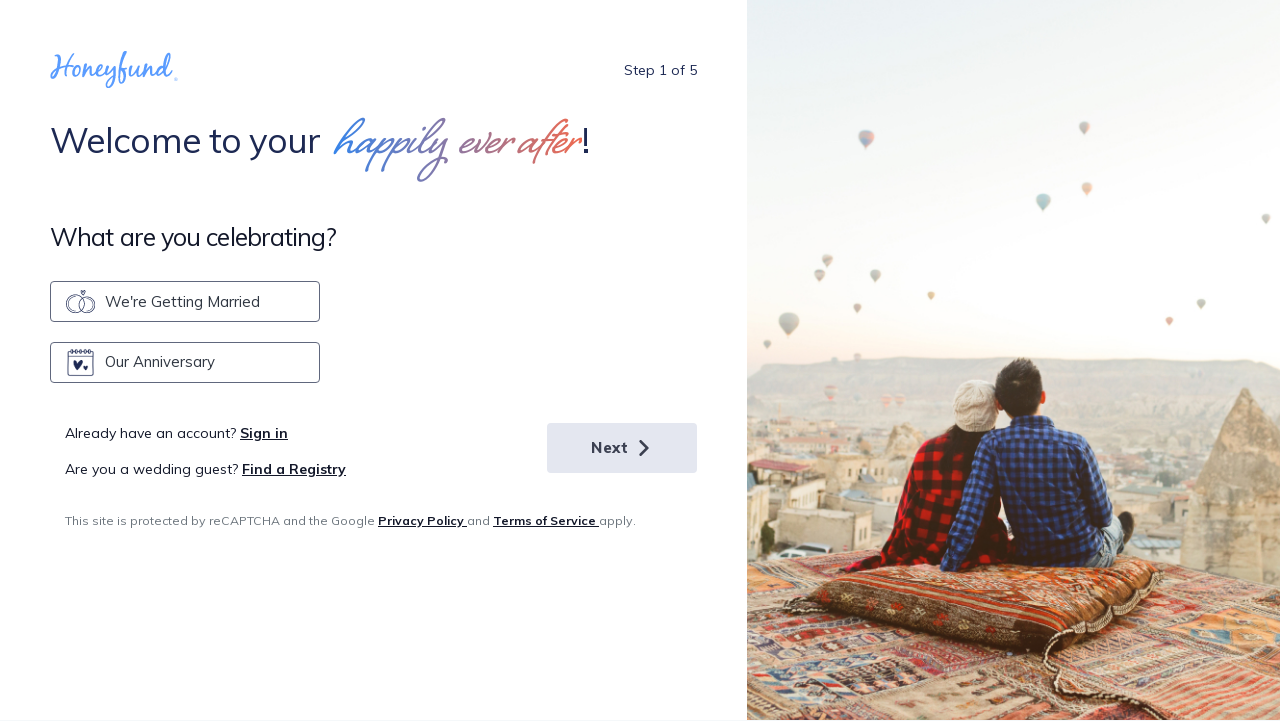

--- FILE ---
content_type: text/html; charset=UTF-8
request_url: https://www.honeyfund.com/signup?f=hmrfaq3
body_size: 16809
content:
<!DOCTYPE html>
<html lang="en_US">
<head>
    <script type='text/javascript'>
        !function (w, d, t) {
            w.TiktokAnalyticsObject=t;var ttq=w[t]=w[t]||[];ttq.methods=["page","track","identify","instances","debug","on","off","once","ready","alias","group","enableCookie","disableCookie"],ttq.setAndDefer=function(t,e){t[e]=function(){t.push([e].concat(Array.prototype.slice.call(arguments,0)))}};for(var i=0;i<ttq.methods.length;i++)ttq.setAndDefer(ttq,ttq.methods[i]);ttq.instance=function(t){for(var e=ttq._i[t]||[],n=0;n<ttq.methods.length;n++ )ttq.setAndDefer(e,ttq.methods[n]);return e},ttq.load=function(e,n){var i="https://analytics.tiktok.com/i18n/pixel/events.js";ttq._i=ttq._i||{},ttq._i[e]=[],ttq._i[e]._u=i,ttq._t=ttq._t||{},ttq._t[e]=+new Date,ttq._o=ttq._o||{},ttq._o[e]=n||{};n=document.createElement("script");n.type="text/javascript",n.async=!0,n.src=i+"?sdkid="+e+"&lib="+t;e=document.getElementsByTagName("script")[0];e.parentNode.insertBefore(n,e)}; ttq.load('CNUPT4BC77U07IJKRDE0');
            ttq.page();
        }(window, document, 'ttq');
    </script>
    <title>Honeyfund</title>

<meta charset="utf-8">
<meta name="description" content="Honeyfund.com is the free honeymoon registry and #1 cash wedding gift registry. Unlike other honeymoon registries, Honeyfund.com is free for both couples and guests." />
<meta name="keywords" content="honeymoon registry, honeymoon fund, wedding fund, honeymoon wedding registry, honeymoon registry travel, honeymoon gift registry, honeymoon travel registry, vacation registry, honeymoon vacation registry, honeymoon gift list, cash wedding registry, wedding gift registry, honeyfund registry, wedding gift list, bridal gift registry, bridal travel registry" />
<meta name="apple-mobile-web-app-capable" content="yes">
<meta http-equiv="X-UA-Compatible" content="IE=edge">

<meta name="viewport" content="width=device-width, initial-scale=1, shrink-to-fit=no">

<!-- For old IEs -->
<link rel="shortcut icon" href="/favicon.ico" />

<!-- For new browsers multisize ico  -->
<link rel="icon" type="image/x-icon" sizes="16x16 32x32" href="/favicon.ico">

<!-- Chrome for Android -->
<link rel="icon" sizes="192x192" href="/favicon-192.png">

<!-- For iPhone 6+ downscaled for other devices -->
<link rel="apple-touch-icon" sizes="180x180" href="/favicon-180-precomposed.png">

<!-- For IE10 Metro -->
<meta name="msapplication-TileColor" content="#FFFFFF">
<meta name="msapplication-TileImage" content="/favicon-144.png">





<!-- CSRF Token -->
<meta name="csrf-token" content="UHT5jWhO0J814EdxaLTdfHTFbMr1CH4IHdL6vS6z">

<!--
Site:    n/a
Server:  honeyfund2-57b4b88c-jhxbw
Env:     production
Id:      n/a
Date:    2026-01-16 14:21:06 UTC
-->


    <script type="application/ld+json">
    {
        "@context": "https://schema.org",
        "@type": "SoftwareApplication",
        "name": "Honeyfund",
        "operatingSystem": "Web",
        "applicationCategory": "FinanceApplication",
        "description": "Wedding registry management tool offering no-cost cash registries, wedding websites and fund tracking for engaged couples.",
        "url": "https://www.honeyfund.com",
        "offers": {
            "@type": "Offer",
            "price": "0.00",
            "priceCurrency": "USD"
        },
        "publisher": {
            "@type": "Organization",
            "name": "Honeyfund",
            "url": "https://www.honeyfund.com"
        }
    }
</script>

    <title>Honeyfund</title>
    <script>window.HF = window.HF || {};HF.env = "production";HF.site_settings = {"NEW_PAYMENT":"true","WEPAY_CLEAR":"true","INSTAGRAM":"false","STRIPE_MANUAL_PAYOUT_DAYS":"7","MASSPAY_PAUSED":"1","HONEYFUND_GIVES_OPEN":"0","USE_ABANDON_POPUP":"true","ABANDON_POPUP_WAIT_TIME":"45","SHOW_UPSELL_ITEMS_IN_CART":"true","HONEYFUND_GIVES_TEXT":"false","USE_SOURCE_OPTIONS":"true","BUSINESS_DAY_LENGTH_REQUIREMENT":"4","RANGED_HF_GIVES":"1","HOMEPAGE_HELLOBAR":"1","PAY_LATER_ENABLED":"true","GUEST_AND_RSVP_TOPNAVIGATION":"true","HOMEPAGE_ANNIVERSARY":"true","SHOW_PUSH_NOTIFICATION_PREF":"true","HF_GIVES_FOR_GC_REDEEM":"false","GUEST_EDITABLE_AFTER_RSVP":"true","HF_WALLET_AUTO_UNLOCK":"true","ALL_PAYMENT_OPTIONS_TEXT":"true","RSVP_POPUP_NEW":"true","HF_GIVE_LINK_TEXT":"Support <a href=\"javascript:void(0)\" class=\"toggle-hf-gives\">Honeyfund Gives<\/a>","HF_GIVE_DESCRIPTION_TEXT":"Did you know Honeyfund is free to use? We don't charge transaction fees on Honeyfund gifts. Your support helps keep it that way\u2014and supports our mission to fund honeymoons for couples who otherwise could not afford one.","OPEN_END_GIFT_EXPERIMENT":"1"};HF.data = {"registries":{"honeymoon":[{"id":4537,"type":"PRODUCT","sampleid":3000,"orderid":-5,"name":"Instacart Gift Card","product_id":493,"link":null,"description":"Instacart Gift Card","esname":null,"esdescription":null,"numRequested":1,"currency":"USD","price":25,"imageid":517,"deleted":0,"partnerid":0,"rid":0,"userid":0,"image_uri":"\/product_images\/493\/493d\/instacart-usa.jpg","sku":"INSTACART-USA","image":"\/product_images\/493\/493d\/instacart-usa.jpg"},{"id":4543,"type":"PRODUCT","sampleid":3000,"orderid":-4,"name":"Lowe's Gift Card","product_id":512,"link":null,"description":"Lowe's Gift Card","esname":null,"esdescription":null,"numRequested":1,"currency":"USD","price":5,"imageid":517,"deleted":0,"partnerid":0,"rid":0,"userid":0,"image_uri":"\/product_images\/512\/512d\/lowes-usa.jpg","sku":"LOWES-USA","image":"\/product_images\/512\/512d\/lowes-usa.jpg"},{"id":4211,"type":"PRODUCT","sampleid":3000,"orderid":-4,"name":"Hotels.com Gift Card","product_id":489,"link":null,"description":"We can book anywhere in the world with Hotels.com gift cards.","esname":null,"esdescription":null,"numRequested":1,"currency":"USD","price":100,"imageid":498,"deleted":0,"partnerid":0,"rid":0,"userid":0,"image_uri":"\/product_images\/489\/489d\/hotels-com-us.jpg","sku":"HOTELS-COM-US","image":"\/product_images\/489\/489d\/hotels-com-us.jpg"},{"id":4557,"type":"PRODUCT","sampleid":3000,"orderid":-3,"name":"Wayfair Gift Card","product_id":614,"link":null,"description":"Wayfair Gift Card","esname":null,"esdescription":null,"numRequested":1,"currency":"USD","price":5,"imageid":517,"deleted":0,"partnerid":0,"rid":0,"userid":0,"image_uri":"\/product_images\/614\/614d\/wayfair-us.jpg","sku":"WAYFAIR-US","image":"\/product_images\/614\/614d\/wayfair-us.jpg"},{"id":4205,"type":"EXPERIENCE","sampleid":3000,"orderid":1,"name":"Resort and Hotel Fund","product_id":70,"link":null,"description":"To cover all our nights in honeymoon heaven.","esname":null,"esdescription":null,"numRequested":12,"currency":"USD","price":175,"imageid":500170,"deleted":0,"partnerid":0,"rid":0,"userid":0,"image_uri":"\/experience_images\/170\/500\/500170d\/l_Onboard-Gifts-Experiences-Hotel-Fund.jpg","sku":"EXPERIENCE","image":"\/experience_images\/170\/500\/500170d\/l_Onboard-Gifts-Experiences-Hotel-Fund.jpg"},{"id":4204,"type":"EXPERIENCE","sampleid":3000,"orderid":3,"name":"Airfare Fund","product_id":70,"link":null,"description":"Help us get there and back.","esname":null,"esdescription":null,"numRequested":10,"currency":"USD","price":200,"imageid":500161,"deleted":0,"partnerid":0,"rid":0,"userid":0,"image_uri":"\/experience_images\/161\/500\/500161d\/l_Onboard-Gifts-Experiences-Airfare-Fund.jpg","sku":"EXPERIENCE","image":"\/experience_images\/161\/500\/500161d\/l_Onboard-Gifts-Experiences-Airfare-Fund.jpg"},{"id":4203,"type":"EXPERIENCE","sampleid":3000,"orderid":5,"name":"Driving Fund","product_id":70,"link":null,"description":"Help us travel by car, fuel, taxis, rideshares or whatever we need.","esname":null,"esdescription":null,"numRequested":4,"currency":"USD","price":50,"imageid":500163,"deleted":0,"partnerid":0,"rid":0,"userid":0,"image_uri":"\/experience_images\/163\/500\/500163d\/l_Onboard-Gifts-Experiences-Driving-Fund.jpg","sku":"EXPERIENCE","image":"\/experience_images\/163\/500\/500163d\/l_Onboard-Gifts-Experiences-Driving-Fund.jpg"},{"id":4202,"type":"EXPERIENCE","sampleid":3000,"orderid":7,"name":"Cruise Fund","product_id":70,"link":null,"description":"What's more romantic than a honeymoon cruise?","esname":null,"esdescription":null,"numRequested":40,"currency":"USD","price":80,"imageid":500162,"deleted":0,"partnerid":0,"rid":0,"userid":0,"image_uri":"\/experience_images\/162\/500\/500162d\/l_Onboard-Gifts-Experiences-Cruise-Fund.jpg","sku":"EXPERIENCE","image":"\/experience_images\/162\/500\/500162d\/l_Onboard-Gifts-Experiences-Cruise-Fund.jpg"},{"id":4209,"type":"EXPERIENCE","sampleid":3000,"orderid":9,"name":"Spa for Two","product_id":70,"link":null,"description":"We'll enjoy relaxing at the spa.","esname":null,"esdescription":null,"numRequested":8,"currency":"USD","price":50,"imageid":73,"deleted":0,"partnerid":0,"rid":0,"userid":0,"image_uri":"\/_assets\/images\/items\/l\/047.jpg","sku":"EXPERIENCE","image":"\/_assets\/images\/items\/l\/047.jpg"},{"id":4206,"type":"EXPERIENCE","sampleid":3000,"orderid":11,"name":"Dining","product_id":70,"link":null,"description":"We'll eat well, with your help.","esname":null,"esdescription":null,"numRequested":20,"currency":"USD","price":50,"imageid":407,"deleted":0,"partnerid":0,"rid":0,"userid":0,"image_uri":"\/_assets\/images\/items\/l\/289.jpg","sku":"EXPERIENCE","image":"\/_assets\/images\/items\/l\/289.jpg"},{"id":4207,"type":"EXPERIENCE","sampleid":3000,"orderid":14,"name":"Beverages","product_id":70,"link":null,"description":"We'll drink and be merry.","esname":null,"esdescription":null,"numRequested":5,"currency":"USD","price":50,"imageid":347,"deleted":0,"partnerid":0,"rid":0,"userid":0,"image_uri":"\/_assets\/images\/items\/l\/238.jpg","sku":"EXPERIENCE","image":"\/_assets\/images\/items\/l\/238.jpg"},{"id":4208,"type":"EXPERIENCE","sampleid":3000,"orderid":16,"name":"Sightseeing Tours","product_id":70,"link":null,"description":"We will spend our time seeing the sights.","esname":null,"esdescription":null,"numRequested":6,"currency":"USD","price":50,"imageid":326,"deleted":0,"partnerid":0,"rid":0,"userid":0,"image_uri":"\/_assets\/images\/items\/l\/224.jpg","sku":"EXPERIENCE","image":"\/_assets\/images\/items\/l\/224.jpg"},{"id":4267,"type":"EXPERIENCE","sampleid":3000,"orderid":17,"name":"Flexibility Fund","product_id":70,"link":"Flexibility Fund","description":"A gift of support in case we need to reschedule due to the unexpected like illness, weather, or disaster.","esname":"Fondo para Flexibilidad","esdescription":"Un regalo de apoyo en caso de que se necesite reprogramar debido a una enfermedad inesperada, el clima o un desastre.","numRequested":400,"currency":"USD","price":50,"imageid":500183,"deleted":0,"partnerid":0,"rid":0,"userid":0,"image_uri":"\/experience_images\/183\/500\/500183d\/l_Flexibility_Fund.jpg","sku":"EXPERIENCE","image":"\/experience_images\/183\/500\/500183d\/l_Flexibility_Fund.jpg"}],"home":[{"id":4536,"type":"PRODUCT","sampleid":3001,"orderid":-5,"name":"Instacart Gift Card","product_id":493,"link":null,"description":"Instacart Gift Card","esname":null,"esdescription":null,"numRequested":1,"currency":"USD","price":25,"imageid":517,"deleted":0,"partnerid":0,"rid":0,"userid":0,"image_uri":"\/product_images\/493\/493d\/instacart-usa.jpg","sku":"INSTACART-USA","image":"\/product_images\/493\/493d\/instacart-usa.jpg"},{"id":4542,"type":"PRODUCT","sampleid":3001,"orderid":-4,"name":"Lowe's Gift Card","product_id":512,"link":null,"description":"Lowe's Gift Card","esname":null,"esdescription":null,"numRequested":1,"currency":"USD","price":5,"imageid":517,"deleted":0,"partnerid":0,"rid":0,"userid":0,"image_uri":"\/product_images\/512\/512d\/lowes-usa.jpg","sku":"LOWES-USA","image":"\/product_images\/512\/512d\/lowes-usa.jpg"},{"id":4556,"type":"PRODUCT","sampleid":3001,"orderid":-3,"name":"Wayfair Gift Card","product_id":614,"link":null,"description":"Wayfair Gift Card","esname":null,"esdescription":null,"numRequested":1,"currency":"USD","price":5,"imageid":517,"deleted":0,"partnerid":0,"rid":0,"userid":0,"image_uri":"\/product_images\/614\/614d\/wayfair-us.jpg","sku":"WAYFAIR-US","image":"\/product_images\/614\/614d\/wayfair-us.jpg"},{"id":4218,"type":"EXPERIENCE","sampleid":3001,"orderid":1,"name":"Down Payment","product_id":70,"link":"","description":"Help us save for our first home!","esname":"","esdescription":"","numRequested":100,"currency":"USD","price":100,"imageid":697,"deleted":0,"partnerid":0,"rid":0,"userid":0,"image_uri":"\/_assets\/images\/items\/l\/462.jpg","sku":"EXPERIENCE","image":"\/_assets\/images\/items\/l\/462.jpg"},{"id":4220,"type":"EXPERIENCE","sampleid":3001,"orderid":3,"name":"Landscaping","product_id":70,"link":null,"description":"Help us create a peaceful garden retreat.","esname":null,"esdescription":null,"numRequested":50,"currency":"USD","price":40,"imageid":500166,"deleted":0,"partnerid":0,"rid":0,"userid":0,"image_uri":"\/experience_images\/166\/500\/500166d\/l_Onboard-Gifts-Experiences-Landscaping.jpg","sku":"EXPERIENCE","image":"\/experience_images\/166\/500\/500166d\/l_Onboard-Gifts-Experiences-Landscaping.jpg"},{"id":4219,"type":"EXPERIENCE","sampleid":3001,"orderid":4,"name":"Home Furnishings","product_id":70,"link":null,"description":"We may need a few new pieces to fill out our home.","esname":null,"esdescription":null,"numRequested":40,"currency":"USD","price":50,"imageid":500164,"deleted":0,"partnerid":0,"rid":0,"userid":0,"image_uri":"\/experience_images\/164\/500\/500164d\/l_Onboard-Gifts-Experiences-Home-Furnishings.jpg","sku":"EXPERIENCE","image":"\/experience_images\/164\/500\/500164d\/l_Onboard-Gifts-Experiences-Home-Furnishings.jpg"},{"id":4222,"type":"EXPERIENCE","sampleid":3001,"orderid":5,"name":"Tools","product_id":70,"link":null,"description":"We will need some awesome power tools!","esname":null,"esdescription":null,"numRequested":20,"currency":"USD","price":50,"imageid":500168,"deleted":0,"partnerid":0,"rid":0,"userid":0,"image_uri":"\/experience_images\/168\/500\/500168d\/l_Onboard-Gifts-Experiences-Tools.jpg","sku":"EXPERIENCE","image":"\/experience_images\/168\/500\/500168d\/l_Onboard-Gifts-Experiences-Tools.jpg"},{"id":4223,"type":"EXPERIENCE","sampleid":3001,"orderid":6,"name":"Materials","product_id":70,"link":null,"description":"We will need more than sticks and chewing gum.","esname":null,"esdescription":null,"numRequested":100,"currency":"USD","price":40,"imageid":500167,"deleted":0,"partnerid":0,"rid":0,"userid":0,"image_uri":"\/experience_images\/167\/500\/500167d\/l_Onboard-Gifts-Experiences-Materials.jpg","sku":"EXPERIENCE","image":"\/experience_images\/167\/500\/500167d\/l_Onboard-Gifts-Experiences-Materials.jpg"},{"id":4224,"type":"EXPERIENCE","sampleid":3001,"orderid":7,"name":"Labor","product_id":70,"link":null,"description":"Give us another pair of helping hands.","esname":null,"esdescription":null,"numRequested":100,"currency":"USD","price":20,"imageid":500169,"deleted":0,"partnerid":0,"rid":0,"userid":0,"image_uri":"\/experience_images\/169\/500\/500169d\/l_Onboard-Gifts-Experiences-Labor.jpg","sku":"EXPERIENCE","image":"\/experience_images\/169\/500\/500169d\/l_Onboard-Gifts-Experiences-Labor.jpg"},{"id":4221,"type":"EXPERIENCE","sampleid":3001,"orderid":8,"name":"Home Improvement Fund","product_id":70,"link":null,"description":"Help us fix up our home!","esname":null,"esdescription":null,"numRequested":100,"currency":"USD","price":100,"imageid":697,"deleted":0,"partnerid":0,"rid":0,"userid":0,"image_uri":"\/_assets\/images\/items\/l\/462.jpg","sku":"EXPERIENCE","image":"\/_assets\/images\/items\/l\/462.jpg"},{"id":4268,"type":"EXPERIENCE","sampleid":3001,"orderid":11,"name":"Flexibility Fund","product_id":70,"link":"Flexibility Fund","description":"A gift of support in case we need to reschedule due to the unexpected like illness, weather, or disaster.","esname":"Fondo para Flexibilidad","esdescription":"Un regalo de apoyo en caso de que se necesite reprogramar debido a una enfermedad inesperada, el clima o un desastre.","numRequested":400,"currency":"USD","price":50,"imageid":500183,"deleted":0,"partnerid":0,"rid":0,"userid":0,"image_uri":"\/experience_images\/183\/500\/500183d\/l_Flexibility_Fund.jpg","sku":"EXPERIENCE","image":"\/experience_images\/183\/500\/500183d\/l_Flexibility_Fund.jpg"}],"other":[{"id":4538,"type":"PRODUCT","sampleid":3002,"orderid":-5,"name":"Instacart Gift Card","product_id":493,"link":null,"description":"Instacart Gift Card","esname":null,"esdescription":null,"numRequested":1,"currency":"USD","price":25,"imageid":517,"deleted":0,"partnerid":0,"rid":0,"userid":0,"image_uri":"\/product_images\/493\/493d\/instacart-usa.jpg","sku":"INSTACART-USA","image":"\/product_images\/493\/493d\/instacart-usa.jpg"},{"id":4541,"type":"PRODUCT","sampleid":3002,"orderid":-4,"name":"Lowe's Gift Card","product_id":512,"link":null,"description":"Lowe's Gift Card","esname":null,"esdescription":null,"numRequested":1,"currency":"USD","price":5,"imageid":517,"deleted":0,"partnerid":0,"rid":0,"userid":0,"image_uri":"\/product_images\/512\/512d\/lowes-usa.jpg","sku":"LOWES-USA","image":"\/product_images\/512\/512d\/lowes-usa.jpg"},{"id":4555,"type":"PRODUCT","sampleid":3002,"orderid":-3,"name":"Wayfair Gift Card","product_id":614,"link":null,"description":"Wayfair Gift Card","esname":null,"esdescription":null,"numRequested":1,"currency":"USD","price":5,"imageid":517,"deleted":0,"partnerid":0,"rid":0,"userid":0,"image_uri":"\/product_images\/614\/614d\/wayfair-us.jpg","sku":"WAYFAIR-US","image":"\/product_images\/614\/614d\/wayfair-us.jpg"},{"id":4226,"type":"EXPERIENCE","sampleid":3002,"orderid":1,"name":"12 Months of Date Nights","product_id":70,"link":null,"description":"Help us keep the honeymoon going.","esname":null,"esdescription":null,"numRequested":12,"currency":"USD","price":120,"imageid":177,"deleted":0,"partnerid":0,"rid":0,"userid":0,"image_uri":"\/_assets\/images\/items\/l\/114.jpg","sku":"EXPERIENCE","image":"\/_assets\/images\/items\/l\/114.jpg"},{"id":4227,"type":"EXPERIENCE","sampleid":3002,"orderid":2,"name":"Cooking Classes","product_id":70,"link":null,"description":"The couple who cooks together, stays together!","esname":null,"esdescription":null,"numRequested":10,"currency":"USD","price":80,"imageid":787,"deleted":0,"partnerid":0,"rid":0,"userid":0,"image_uri":"\/_assets\/images\/items\/l\/515.jpg","sku":"EXPERIENCE","image":"\/_assets\/images\/items\/l\/515.jpg"},{"id":4228,"type":"EXPERIENCE","sampleid":3002,"orderid":3,"name":"A Year of House Cleaning","product_id":70,"link":null,"description":"We'll never fight about chores.","esname":null,"esdescription":null,"numRequested":12,"currency":"USD","price":100,"imageid":500343,"deleted":0,"partnerid":0,"rid":0,"userid":0,"image_uri":"\/experience_images\/343\/500\/500343d\/l_housecleaning.jpg","sku":"EXPERIENCE","image":"\/experience_images\/343\/500\/500343d\/l_housecleaning.jpg"},{"id":4230,"type":"EXPERIENCE","sampleid":3002,"orderid":5,"name":"Spa for Two","product_id":70,"link":null,"description":"We'll stay relaxed with your help.","esname":null,"esdescription":null,"numRequested":4,"currency":"USD","price":120,"imageid":73,"deleted":0,"partnerid":0,"rid":0,"userid":0,"image_uri":"\/_assets\/images\/items\/l\/047.jpg","sku":"EXPERIENCE","image":"\/_assets\/images\/items\/l\/047.jpg"},{"id":4232,"type":"EXPERIENCE","sampleid":3002,"orderid":7,"name":"Dance Classes","product_id":70,"link":null,"description":"We'll be the hottest couple at the honky tonk when you help us learn some steps.","esname":null,"esdescription":null,"numRequested":2,"currency":"USD","price":100,"imageid":217,"deleted":0,"partnerid":0,"rid":0,"userid":0,"image_uri":"\/_assets\/images\/items\/l\/142.jpg","sku":"EXPERIENCE","image":"\/_assets\/images\/items\/l\/142.jpg"},{"id":4269,"type":"EXPERIENCE","sampleid":3002,"orderid":9,"name":"Flexibility Fund","product_id":70,"link":"Flexibility Fund","description":"A gift of support in case we need to reschedule due to the unexpected like illness, weather, or disaster.","esname":"Fondo para Flexibilidad","esdescription":"Un regalo de apoyo en caso de que se necesite reprogramar debido a una enfermedad inesperada, el clima o un desastre.","numRequested":400,"currency":"USD","price":50,"imageid":500183,"deleted":0,"partnerid":0,"rid":0,"userid":0,"image_uri":"\/experience_images\/183\/500\/500183d\/l_Flexibility_Fund.jpg","sku":"EXPERIENCE","image":"\/experience_images\/183\/500\/500183d\/l_Flexibility_Fund.jpg"}],"wedding_fund":[{"id":4539,"type":"PRODUCT","sampleid":3021,"orderid":-5,"name":"Instacart Gift Card","product_id":493,"link":null,"description":"Instacart Gift Card","esname":null,"esdescription":null,"numRequested":1,"currency":"USD","price":25,"imageid":517,"deleted":0,"partnerid":0,"rid":0,"userid":0,"image_uri":"\/product_images\/493\/493d\/instacart-usa.jpg","sku":"INSTACART-USA","image":"\/product_images\/493\/493d\/instacart-usa.jpg"},{"id":4540,"type":"PRODUCT","sampleid":3021,"orderid":-4,"name":"Lowe's Gift Card","product_id":512,"link":null,"description":"Lowe's Gift Card","esname":null,"esdescription":null,"numRequested":1,"currency":"USD","price":5,"imageid":517,"deleted":0,"partnerid":0,"rid":0,"userid":0,"image_uri":"\/product_images\/512\/512d\/lowes-usa.jpg","sku":"LOWES-USA","image":"\/product_images\/512\/512d\/lowes-usa.jpg"},{"id":4554,"type":"PRODUCT","sampleid":3021,"orderid":-3,"name":"Wayfair Gift Card","product_id":614,"link":null,"description":"Wayfair Gift Card","esname":null,"esdescription":null,"numRequested":1,"currency":"USD","price":5,"imageid":517,"deleted":0,"partnerid":0,"rid":0,"userid":0,"image_uri":"\/product_images\/614\/614d\/wayfair-us.jpg","sku":"WAYFAIR-US","image":"\/product_images\/614\/614d\/wayfair-us.jpg"},{"id":4286,"type":"EXPERIENCE","sampleid":3021,"orderid":1,"name":"Marriage License","product_id":70,"link":null,"description":null,"esname":"Licencia de Matrimonio","esdescription":null,"numRequested":1,"currency":"USD","price":100,"imageid":500184,"deleted":0,"partnerid":0,"rid":0,"userid":0,"image_uri":"\/experience_images\/184\/500\/500184d\/l_Marriage_License.jpg","sku":"EXPERIENCE","image":"\/experience_images\/184\/500\/500184d\/l_Marriage_License.jpg"},{"id":4287,"type":"EXPERIENCE","sampleid":3021,"orderid":2,"name":"Officiant Fee","product_id":70,"link":null,"description":null,"esname":"Pago para Oficiante","esdescription":null,"numRequested":1,"currency":"USD","price":500,"imageid":500185,"deleted":0,"partnerid":0,"rid":0,"userid":0,"image_uri":"\/experience_images\/185\/500\/500185d\/l_Officiant_fee.jpg","sku":"EXPERIENCE","image":"\/experience_images\/185\/500\/500185d\/l_Officiant_fee.jpg"},{"id":4288,"type":"EXPERIENCE","sampleid":3021,"orderid":3,"name":"Wedding Floral Arrangements","product_id":70,"link":null,"description":null,"esname":"Arreglos Florales","esdescription":null,"numRequested":2,"currency":"USD","price":600,"imageid":500186,"deleted":0,"partnerid":0,"rid":0,"userid":0,"image_uri":"\/experience_images\/186\/500\/500186d\/l_Wedding_Floral_Arrangements.jpg","sku":"EXPERIENCE","image":"\/experience_images\/186\/500\/500186d\/l_Wedding_Floral_Arrangements.jpg"},{"id":4289,"type":"EXPERIENCE","sampleid":3021,"orderid":4,"name":"Reception Center Pieces","product_id":70,"link":null,"description":null,"esname":"Centros de Mesa","esdescription":null,"numRequested":1,"currency":"USD","price":600,"imageid":500187,"deleted":0,"partnerid":0,"rid":0,"userid":0,"image_uri":"\/experience_images\/187\/500\/500187d\/l_Reception_Center_Pieces.jpg","sku":"EXPERIENCE","image":"\/experience_images\/187\/500\/500187d\/l_Reception_Center_Pieces.jpg"},{"id":4290,"type":"EXPERIENCE","sampleid":3021,"orderid":5,"name":"Bouquets\/Corsages","product_id":70,"link":null,"description":null,"esname":"Ramo y Ramilletes","esdescription":null,"numRequested":1,"currency":"USD","price":600,"imageid":500188,"deleted":0,"partnerid":0,"rid":0,"userid":0,"image_uri":"\/experience_images\/188\/500\/500188d\/l_Bouquet_and_Boutonnieres-Corsages.jpg","sku":"EXPERIENCE","image":"\/experience_images\/188\/500\/500188d\/l_Bouquet_and_Boutonnieres-Corsages.jpg"},{"id":4291,"type":"EXPERIENCE","sampleid":3021,"orderid":6,"name":"Rehearsal Dinner","product_id":70,"link":null,"description":null,"esname":"Cena de Ensayo","esdescription":null,"numRequested":3,"currency":"USD","price":500,"imageid":500189,"deleted":0,"partnerid":0,"rid":0,"userid":0,"image_uri":"\/experience_images\/189\/500\/500189d\/l_Rehearsal_dinner.jpg","sku":"EXPERIENCE","image":"\/experience_images\/189\/500\/500189d\/l_Rehearsal_dinner.jpg"},{"id":4292,"type":"EXPERIENCE","sampleid":3021,"orderid":7,"name":"Reception Music","product_id":70,"link":null,"description":null,"esname":"Musica para Recepcion","esdescription":null,"numRequested":10,"currency":"USD","price":240,"imageid":500190,"deleted":0,"partnerid":0,"rid":0,"userid":0,"image_uri":"\/experience_images\/190\/500\/500190d\/l_Reception_music.jpg","sku":"EXPERIENCE","image":"\/experience_images\/190\/500\/500190d\/l_Reception_music.jpg"},{"id":4293,"type":"EXPERIENCE","sampleid":3021,"orderid":8,"name":"Reception Beverages","product_id":70,"link":null,"description":null,"esname":"Bebidas para Recepcion","esdescription":null,"numRequested":12,"currency":"USD","price":200,"imageid":500191,"deleted":0,"partnerid":0,"rid":0,"userid":0,"image_uri":"\/experience_images\/191\/500\/500191d\/l_Reception_alcohol.jpg","sku":"EXPERIENCE","image":"\/experience_images\/191\/500\/500191d\/l_Reception_alcohol.jpg"},{"id":4294,"type":"EXPERIENCE","sampleid":3021,"orderid":9,"name":"Reception Venue Fee","product_id":70,"link":null,"description":null,"esname":"Pago del lugar de la Recepcion","esdescription":null,"numRequested":11,"currency":"USD","price":500,"imageid":500192,"deleted":0,"partnerid":0,"rid":0,"userid":0,"image_uri":"\/experience_images\/192\/500\/500192d\/l_Reception_venue_fee.jpg","sku":"EXPERIENCE","image":"\/experience_images\/192\/500\/500192d\/l_Reception_venue_fee.jpg"},{"id":4295,"type":"EXPERIENCE","sampleid":3021,"orderid":10,"name":"Reception Catering","product_id":70,"link":null,"description":null,"esname":"Comida para Recepcion","esdescription":null,"numRequested":11,"currency":"USD","price":500,"imageid":500193,"deleted":0,"partnerid":0,"rid":0,"userid":0,"image_uri":"\/experience_images\/193\/500\/500193d\/l_Reception_catering.jpg","sku":"EXPERIENCE","image":"\/experience_images\/193\/500\/500193d\/l_Reception_catering.jpg"},{"id":4296,"type":"EXPERIENCE","sampleid":3021,"orderid":11,"name":"Wedding Venue Fee","product_id":70,"link":null,"description":null,"esname":"Pago para lugar de la Boda","esdescription":null,"numRequested":1,"currency":"USD","price":600,"imageid":500194,"deleted":0,"partnerid":0,"rid":0,"userid":0,"image_uri":"\/experience_images\/194\/500\/500194d\/l_Wedding_venue_fee.jpg","sku":"EXPERIENCE","image":"\/experience_images\/194\/500\/500194d\/l_Wedding_venue_fee.jpg"},{"id":4297,"type":"EXPERIENCE","sampleid":3021,"orderid":12,"name":"Wedding Photography","product_id":70,"link":null,"description":null,"esname":"Fotografo","esdescription":null,"numRequested":10,"currency":"USD","price":300,"imageid":500195,"deleted":0,"partnerid":0,"rid":0,"userid":0,"image_uri":"\/experience_images\/195\/500\/500195d\/l_Wedding_photography.jpg","sku":"EXPERIENCE","image":"\/experience_images\/195\/500\/500195d\/l_Wedding_photography.jpg"},{"id":4298,"type":"EXPERIENCE","sampleid":3021,"orderid":13,"name":"Wedding Cake","product_id":70,"link":null,"description":null,"esname":"Pastel","esdescription":null,"numRequested":1,"currency":"USD","price":600,"imageid":500196,"deleted":0,"partnerid":0,"rid":0,"userid":0,"image_uri":"\/experience_images\/196\/500\/500196d\/l_Wedding_cake.jpg","sku":"EXPERIENCE","image":"\/experience_images\/196\/500\/500196d\/l_Wedding_cake.jpg"},{"id":4299,"type":"EXPERIENCE","sampleid":3021,"orderid":14,"name":"Wedding Transportation","product_id":70,"link":null,"description":null,"esname":"Transporte","esdescription":null,"numRequested":1,"currency":"USD","price":600,"imageid":500197,"deleted":0,"partnerid":0,"rid":0,"userid":0,"image_uri":"\/experience_images\/197\/500\/500197d\/l_Wedding_transportation.jpg","sku":"EXPERIENCE","image":"\/experience_images\/197\/500\/500197d\/l_Wedding_transportation.jpg"}],"trip":[{"id":4537,"type":"PRODUCT","sampleid":3000,"orderid":-5,"name":"Instacart Gift Card","product_id":493,"link":null,"description":"Instacart Gift Card","esname":null,"esdescription":null,"numRequested":1,"currency":"USD","price":25,"imageid":517,"deleted":0,"partnerid":0,"rid":0,"userid":0,"image_uri":"\/product_images\/493\/493d\/instacart-usa.jpg","sku":"INSTACART-USA","image":"\/product_images\/493\/493d\/instacart-usa.jpg"},{"id":4543,"type":"PRODUCT","sampleid":3000,"orderid":-4,"name":"Lowe's Gift Card","product_id":512,"link":null,"description":"Lowe's Gift Card","esname":null,"esdescription":null,"numRequested":1,"currency":"USD","price":5,"imageid":517,"deleted":0,"partnerid":0,"rid":0,"userid":0,"image_uri":"\/product_images\/512\/512d\/lowes-usa.jpg","sku":"LOWES-USA","image":"\/product_images\/512\/512d\/lowes-usa.jpg"},{"id":4211,"type":"PRODUCT","sampleid":3000,"orderid":-4,"name":"Hotels.com Gift Card","product_id":489,"link":null,"description":"We can book anywhere in the world with Hotels.com gift cards.","esname":null,"esdescription":null,"numRequested":1,"currency":"USD","price":100,"imageid":498,"deleted":0,"partnerid":0,"rid":0,"userid":0,"image_uri":"\/product_images\/489\/489d\/hotels-com-us.jpg","sku":"HOTELS-COM-US","image":"\/product_images\/489\/489d\/hotels-com-us.jpg"},{"id":4557,"type":"PRODUCT","sampleid":3000,"orderid":-3,"name":"Wayfair Gift Card","product_id":614,"link":null,"description":"Wayfair Gift Card","esname":null,"esdescription":null,"numRequested":1,"currency":"USD","price":5,"imageid":517,"deleted":0,"partnerid":0,"rid":0,"userid":0,"image_uri":"\/product_images\/614\/614d\/wayfair-us.jpg","sku":"WAYFAIR-US","image":"\/product_images\/614\/614d\/wayfair-us.jpg"},{"id":4205,"type":"EXPERIENCE","sampleid":3000,"orderid":1,"name":"Resort and Hotel Fund","product_id":70,"link":null,"description":"To cover all our nights in honeymoon heaven.","esname":null,"esdescription":null,"numRequested":12,"currency":"USD","price":175,"imageid":500170,"deleted":0,"partnerid":0,"rid":0,"userid":0,"image_uri":"\/experience_images\/170\/500\/500170d\/l_Onboard-Gifts-Experiences-Hotel-Fund.jpg","sku":"EXPERIENCE","image":"\/experience_images\/170\/500\/500170d\/l_Onboard-Gifts-Experiences-Hotel-Fund.jpg"},{"id":4204,"type":"EXPERIENCE","sampleid":3000,"orderid":3,"name":"Airfare Fund","product_id":70,"link":null,"description":"Help us get there and back.","esname":null,"esdescription":null,"numRequested":10,"currency":"USD","price":200,"imageid":500161,"deleted":0,"partnerid":0,"rid":0,"userid":0,"image_uri":"\/experience_images\/161\/500\/500161d\/l_Onboard-Gifts-Experiences-Airfare-Fund.jpg","sku":"EXPERIENCE","image":"\/experience_images\/161\/500\/500161d\/l_Onboard-Gifts-Experiences-Airfare-Fund.jpg"},{"id":4203,"type":"EXPERIENCE","sampleid":3000,"orderid":5,"name":"Driving Fund","product_id":70,"link":null,"description":"Help us travel by car, fuel, taxis, rideshares or whatever we need.","esname":null,"esdescription":null,"numRequested":4,"currency":"USD","price":50,"imageid":500163,"deleted":0,"partnerid":0,"rid":0,"userid":0,"image_uri":"\/experience_images\/163\/500\/500163d\/l_Onboard-Gifts-Experiences-Driving-Fund.jpg","sku":"EXPERIENCE","image":"\/experience_images\/163\/500\/500163d\/l_Onboard-Gifts-Experiences-Driving-Fund.jpg"},{"id":4202,"type":"EXPERIENCE","sampleid":3000,"orderid":7,"name":"Cruise Fund","product_id":70,"link":null,"description":"What's more romantic than a honeymoon cruise?","esname":null,"esdescription":null,"numRequested":40,"currency":"USD","price":80,"imageid":500162,"deleted":0,"partnerid":0,"rid":0,"userid":0,"image_uri":"\/experience_images\/162\/500\/500162d\/l_Onboard-Gifts-Experiences-Cruise-Fund.jpg","sku":"EXPERIENCE","image":"\/experience_images\/162\/500\/500162d\/l_Onboard-Gifts-Experiences-Cruise-Fund.jpg"},{"id":4209,"type":"EXPERIENCE","sampleid":3000,"orderid":9,"name":"Spa for Two","product_id":70,"link":null,"description":"We'll enjoy relaxing at the spa.","esname":null,"esdescription":null,"numRequested":8,"currency":"USD","price":50,"imageid":73,"deleted":0,"partnerid":0,"rid":0,"userid":0,"image_uri":"\/_assets\/images\/items\/l\/047.jpg","sku":"EXPERIENCE","image":"\/_assets\/images\/items\/l\/047.jpg"},{"id":4206,"type":"EXPERIENCE","sampleid":3000,"orderid":11,"name":"Dining","product_id":70,"link":null,"description":"We'll eat well, with your help.","esname":null,"esdescription":null,"numRequested":20,"currency":"USD","price":50,"imageid":407,"deleted":0,"partnerid":0,"rid":0,"userid":0,"image_uri":"\/_assets\/images\/items\/l\/289.jpg","sku":"EXPERIENCE","image":"\/_assets\/images\/items\/l\/289.jpg"},{"id":4207,"type":"EXPERIENCE","sampleid":3000,"orderid":14,"name":"Beverages","product_id":70,"link":null,"description":"We'll drink and be merry.","esname":null,"esdescription":null,"numRequested":5,"currency":"USD","price":50,"imageid":347,"deleted":0,"partnerid":0,"rid":0,"userid":0,"image_uri":"\/_assets\/images\/items\/l\/238.jpg","sku":"EXPERIENCE","image":"\/_assets\/images\/items\/l\/238.jpg"},{"id":4208,"type":"EXPERIENCE","sampleid":3000,"orderid":16,"name":"Sightseeing Tours","product_id":70,"link":null,"description":"We will spend our time seeing the sights.","esname":null,"esdescription":null,"numRequested":6,"currency":"USD","price":50,"imageid":326,"deleted":0,"partnerid":0,"rid":0,"userid":0,"image_uri":"\/_assets\/images\/items\/l\/224.jpg","sku":"EXPERIENCE","image":"\/_assets\/images\/items\/l\/224.jpg"},{"id":4267,"type":"EXPERIENCE","sampleid":3000,"orderid":17,"name":"Flexibility Fund","product_id":70,"link":"Flexibility Fund","description":"A gift of support in case we need to reschedule due to the unexpected like illness, weather, or disaster.","esname":"Fondo para Flexibilidad","esdescription":"Un regalo de apoyo en caso de que se necesite reprogramar debido a una enfermedad inesperada, el clima o un desastre.","numRequested":400,"currency":"USD","price":50,"imageid":500183,"deleted":0,"partnerid":0,"rid":0,"userid":0,"image_uri":"\/experience_images\/183\/500\/500183d\/l_Flexibility_Fund.jpg","sku":"EXPERIENCE","image":"\/experience_images\/183\/500\/500183d\/l_Flexibility_Fund.jpg"}]},"faqs":{"setup_payments":[{"id":50,"category":"SETUP_PAYMENTS","language":"en_US","display_order":1,"question":"How long does it take to get my funds?","answer":"<p dir=\"ltr\">Honeyfund offers some of the fastest turnaround times in the industry. Gift cards (including the Honeyfund Prepaid Mastercard) are available instantly, while PayPal and Venmo redemptions typically arrive the next day&mdash;even on weekends. Cash gifts sent to your bank account arrive within 2&ndash;5 business days.<\/p>\r\n\r\n<p dir=\"ltr\">(Some options are only available to those in the US, redeeming in US dollars.)<\/p>","created_at":"2019-08-01T21:21:16.000000Z","updated_at":"2025-06-23T16:05:46.000000Z"},{"id":55,"category":"SETUP_PAYMENTS","language":"en_US","display_order":2,"question":"How does the Honeyfund Wallet* work?","answer":"<p>Honeyfund is the only registry to offer <strong>completely fee-free<\/strong> integrated cash gifting options, without guests having to make the awkward jump to Venmo, Cash App, or another third-party app. Your friends and family can easily shop from your registry and check out with a debit\/credit card, Apple Pay, Google Pay, PayPal, or Venmo, without paying any extra fees at checkout. There are no fees for your guests and no fees for you to create your Honeyfund. When the time comes to redeem your gift funds, choose from various redemption options, including Fee-Free Prepaid Honeyfund Mastercard, nearly 200 popular gift card brands or to PayPal or Venmo for a small fee.<\/p>\r\n\r\n<p>*Honeyfund Wallet is available to those in the US, redeeming in US dollars.<\/p>","created_at":"2019-08-01T21:21:16.000000Z","updated_at":"2025-06-23T20:07:39.000000Z"},{"id":53,"category":"SETUP_PAYMENTS","language":"en_US","display_order":3,"question":"Who should choose Honeyfund Wallet for funding?","answer":"<p>Because your gifts can be redeemed to Prepaid Honeyfund Mastercard Venmo, PayPal, or in the form of gift cards, the Honeyfund Wallet is the most flexible option when it comes to your gift funds. If you have already booked your travel, are waiting to book your travel once you receive your gifts, need the flexibility of cash, need a home improvement (or other goal) fund, or if you are also registering for traditional gifts, the Honeyfund Wallet gives you complete control of how and when you redeem your gifts.<\/p>","created_at":"2019-08-01T21:21:16.000000Z","updated_at":"2025-06-23T20:06:39.000000Z"},{"id":51,"category":"SETUP_PAYMENTS","language":"en_US","display_order":4,"question":"How do I get my funds sent directly to my bank account?","answer":"<div>Choose the &ldquo;My Bank Account&rdquo; option in your payment settings. Verify your identity, and then set up deposits by adding your bank account details. It just takes a few minutes. Powered by Stripe, this process is safe and secure.<\/div>","created_at":"2019-08-01T21:21:16.000000Z","updated_at":"2023-12-18T23:11:36.000000Z"},{"id":54,"category":"SETUP_PAYMENTS","language":"en_US","display_order":5,"question":"Who should choose \u201cMy Bank Account\u201d for funding?","answer":"<div>This &ldquo;set it and forget it&rdquo; option is great for couples who have already booked travel, or need the ultimate flexibility of cash and don&rsquo;t mind the small fee of 3.5% + $0.59 per transaction. Gifts you receive are automatically deposited into your bank account.&nbsp;<\/div>","created_at":"2019-08-01T21:21:16.000000Z","updated_at":"2023-12-18T23:12:18.000000Z"},{"id":52,"category":"SETUP_PAYMENTS","language":"en_US","display_order":6,"question":"Why is there a fee for funds to my bank account?","answer":"<div>All bank account payments incur an unavoidable credit card fee. With our Bank Account option through Stripe, Honeyfund is able to offer a low fee and get you cash, fast! Prefer to have your guests cover the fee? Simply add the fee amount to the cost of each of your registry items.<\/div>","created_at":"2019-08-01T21:21:16.000000Z","updated_at":"2023-12-18T23:12:47.000000Z"},{"id":58,"category":"SETUP_PAYMENTS","language":"en_US","display_order":8,"question":"Who should choose PayPal for funding?","answer":"<p>Couples who are located in select countries who have already booked travel, or need the ultimate flexibility of cash and prefer to receive money instantly into their PayPal account prefer this option.<\/p>","created_at":null,"updated_at":"2023-12-18T23:18:14.000000Z"}]},"config":{"uploads_url":"https:\/\/d3h2lhnsnwreoe.cloudfront.net","assets_url":"https:\/\/www.honeyfund.com","main_url":"https:\/\/www.honeyfund.com"},"countriessupported":[{"countryid":"AL","countryname":"Albania","escountryname":"Albania","can_use_paypal_cp":0,"stripe_currency":null},{"countryid":"AR","countryname":"Argentina","escountryname":"Argentina","can_use_paypal_cp":1,"stripe_currency":null},{"countryid":"AT","countryname":"Austria","escountryname":"Austria","can_use_paypal_cp":1,"stripe_currency":"EUR"},{"countryid":"AU","countryname":"Australia","escountryname":"Australia","can_use_paypal_cp":1,"stripe_currency":"AUD"},{"countryid":"BE","countryname":"Belgium","escountryname":"B\u00e9lgica","can_use_paypal_cp":1,"stripe_currency":"EUR"},{"countryid":"CA","countryname":"Canada","escountryname":"Canad\u00e1","can_use_paypal_cp":1,"stripe_currency":"CAD"},{"countryid":"CH","countryname":"Switzerland","escountryname":"Suiza","can_use_paypal_cp":0,"stripe_currency":"CHF"},{"countryid":"CL","countryname":"Chile","escountryname":"Chile","can_use_paypal_cp":1,"stripe_currency":null},{"countryid":"CO","countryname":"Colombia","escountryname":"Colombia","can_use_paypal_cp":1,"stripe_currency":null},{"countryid":"CR","countryname":"Costa Rica","escountryname":"Costa Rica","can_use_paypal_cp":1,"stripe_currency":null},{"countryid":"CU","countryname":"Cuba","escountryname":"Cuba","can_use_paypal_cp":0,"stripe_currency":null},{"countryid":"CY","countryname":"Cyprus","escountryname":"Chipre","can_use_paypal_cp":1,"stripe_currency":"EUR"},{"countryid":"DE","countryname":"Germany","escountryname":"Alemania","can_use_paypal_cp":1,"stripe_currency":"EUR"},{"countryid":"DO","countryname":"Dominican Republic","escountryname":"Rep\u00fablica Dominicana","can_use_paypal_cp":1,"stripe_currency":null},{"countryid":"ES","countryname":"Spain","escountryname":"Espa\u00f1a","can_use_paypal_cp":1,"stripe_currency":"EUR"},{"countryid":"FI","countryname":"Finland","escountryname":"Finlandia","can_use_paypal_cp":1,"stripe_currency":"EUR"},{"countryid":"FR","countryname":"France","escountryname":"Francia","can_use_paypal_cp":1,"stripe_currency":"EUR"},{"countryid":"GR","countryname":"Greece","escountryname":"Grecia","can_use_paypal_cp":1,"stripe_currency":"EUR"},{"countryid":"GT","countryname":"Guatemala","escountryname":"Guatemala","can_use_paypal_cp":1,"stripe_currency":null},{"countryid":"HK","countryname":"Hong Kong","escountryname":"Hong Kong","can_use_paypal_cp":1,"stripe_currency":"HKD"},{"countryid":"HN","countryname":"Honduras","escountryname":"Honduras","can_use_paypal_cp":1,"stripe_currency":null},{"countryid":"HT","countryname":"Haiti","escountryname":"Hait\u00ed","can_use_paypal_cp":0,"stripe_currency":null},{"countryid":"IE","countryname":"Ireland","escountryname":"Irlanda","can_use_paypal_cp":1,"stripe_currency":"EUR"},{"countryid":"IT","countryname":"Italy","escountryname":"Italia","can_use_paypal_cp":1,"stripe_currency":"EUR"},{"countryid":"LU","countryname":"Luxembourg","escountryname":"Luxemburgo","can_use_paypal_cp":1,"stripe_currency":"EUR"},{"countryid":"MT","countryname":"Malta","escountryname":"Malta","can_use_paypal_cp":1,"stripe_currency":"EUR"},{"countryid":"MX","countryname":"Mexico","escountryname":"M\u00e9xico","can_use_paypal_cp":1,"stripe_currency":"MXN"},{"countryid":"NI","countryname":"Nicaragua","escountryname":"Nicaragua","can_use_paypal_cp":1,"stripe_currency":null},{"countryid":"NL","countryname":"Netherlands","escountryname":"Pa\u00edses Bajos","can_use_paypal_cp":1,"stripe_currency":"EUR"},{"countryid":"NZ","countryname":"New Zealand","escountryname":"Nueva Zelanda","can_use_paypal_cp":1,"stripe_currency":"NZD"},{"countryid":"PA","countryname":"Panama","escountryname":"Panam\u00e1","can_use_paypal_cp":1,"stripe_currency":null},{"countryid":"PE","countryname":"Peru","escountryname":"Per\u00fa","can_use_paypal_cp":1,"stripe_currency":null},{"countryid":"PH","countryname":"Philippines","escountryname":"Filipinas","can_use_paypal_cp":1,"stripe_currency":null},{"countryid":"PL","countryname":"Poland","escountryname":"Polonia","can_use_paypal_cp":0,"stripe_currency":null},{"countryid":"PT","countryname":"Portugal","escountryname":"Portugal","can_use_paypal_cp":1,"stripe_currency":"EUR"},{"countryid":"PY","countryname":"Paraguay","escountryname":"Paraguay","can_use_paypal_cp":0,"stripe_currency":null},{"countryid":"QA","countryname":"Qatar","escountryname":"Qatar","can_use_paypal_cp":0,"stripe_currency":null},{"countryid":"SE","countryname":"Sweden","escountryname":"Suecia","can_use_paypal_cp":0,"stripe_currency":null},{"countryid":"SG","countryname":"Singapore","escountryname":"Singapur","can_use_paypal_cp":1,"stripe_currency":"SGD"},{"countryid":"TH","countryname":"Thailand","escountryname":"Tailandia","can_use_paypal_cp":0,"stripe_currency":null},{"countryid":"UK","countryname":"United Kingdom","escountryname":"Reino Unido","can_use_paypal_cp":1,"stripe_currency":"GBP"},{"countryid":"US","countryname":"United States","escountryname":"Estados Unidos","can_use_paypal_cp":1,"stripe_currency":"USD"},{"countryid":"UY","countryname":"Uruguay","escountryname":"Uruguay","can_use_paypal_cp":1,"stripe_currency":null},{"countryid":"VE","countryname":"Venezuela","escountryname":"Venezuela","can_use_paypal_cp":1,"stripe_currency":null},{"countryid":"ZA","countryname":"South Africa","escountryname":"Sud\u00e1frica","can_use_paypal_cp":1,"stripe_currency":null}],"eur_countries":["AT","BE","HR","CY","EE","FI","FR","DE","GR","IE","IT","LV","LT","LU","MT","NL","PT","SK","SI","ES"],"currencies":[{"id":1,"code":"USD","countryid":"US","name":"U.S. Dollar","esname":"D\u00f3lar estadounidense","symbol":"$","symbolent":"$","locale":"en_US.utf8","js_locale":"en-US","pplocale":"US","allow_credit_card":1,"ppfees":"3.49% + $0.49 USD","pppercentfee":"3.49","ppflatfee":"0.49","ppcp_percent_fee":"2.59","ppcp_flat_fee":"0.49","wpc_percent_fee":"2.40","wpc_flat_fee":"0.30","display_order":1,"minimum_amount":10,"maximum_amount":5000,"stripe_available":true,"stripe_inter_fees":"3.5% + 0.59 USD","stripe_percent_fee":3.5,"stripe_flat_fee":0.59},{"id":2,"code":"CAD","countryid":"CA","name":"Canadian Dollar","esname":"D\u00f3lar canadiense","symbol":"CA$","symbolent":"CA$","locale":"en_CA.utf8","js_locale":"en-CA","pplocale":"CA","allow_credit_card":1,"ppfees":"2.9% + $0.30 CAD","pppercentfee":"2.90","ppflatfee":"0.59","ppcp_percent_fee":"2.89","ppcp_flat_fee":"0.59","wpc_percent_fee":"2.90","wpc_flat_fee":"0.30","display_order":2,"minimum_amount":10,"maximum_amount":5000,"stripe_available":true,"stripe_inter_fees":"3.5% + 1.00 CAD","stripe_percent_fee":3.5,"stripe_flat_fee":1},{"id":3,"code":"GBP","countryid":null,"name":"British Pound","esname":"Libra brit\u00e1nica","symbol":"\u00a3","symbolent":"&pound;","locale":"en_GB.utf8","js_locale":"en-GB","pplocale":"GB","allow_credit_card":1,"ppfees":"3.4% + \u00a30.20","pppercentfee":"3.40","ppflatfee":"0.20","ppcp_percent_fee":"3.40","ppcp_flat_fee":"0.20","wpc_percent_fee":null,"wpc_flat_fee":null,"display_order":3,"minimum_amount":10,"maximum_amount":5000,"stripe_available":true,"stripe_inter_fees":"3.5% + 0.59 GBP","stripe_percent_fee":3.5,"stripe_flat_fee":0.59},{"id":4,"code":"AUD","countryid":"AU","name":"Australian Dollar","esname":"D\u00f3lar australiano","symbol":"A$","symbolent":"A$","locale":"en_AU.utf8","js_locale":"en-AU","pplocale":"AU","allow_credit_card":1,"ppfees":"2.4% + $0.30 AUD","pppercentfee":"2.40","ppflatfee":"0.30","ppcp_percent_fee":"2.60","ppcp_flat_fee":"0.30","wpc_percent_fee":null,"wpc_flat_fee":null,"display_order":999,"minimum_amount":10,"maximum_amount":5000,"stripe_available":true,"stripe_inter_fees":"3.5% + 1.00 AUD","stripe_percent_fee":3.5,"stripe_flat_fee":1},{"id":5,"code":"EUR","countryid":null,"name":"Euro","esname":"Euro","symbol":"\u20ac","symbolent":"&euro;","locale":"en_IE.utf8","js_locale":"en-IE","pplocale":"IE","allow_credit_card":1,"ppfees":"3.4% + \u20ac0.35 EUR","pppercentfee":"3.40","ppflatfee":"0.35","ppcp_percent_fee":"3.40","ppcp_flat_fee":"0.35","wpc_percent_fee":null,"wpc_flat_fee":null,"display_order":999,"minimum_amount":10,"maximum_amount":5000,"stripe_available":true,"stripe_inter_fees":"3.5% + 0.59 EUR","stripe_percent_fee":3.5,"stripe_flat_fee":0.59},{"id":6,"code":"NZD","countryid":"NZ","name":"New Zealand Dollar","esname":"D\u00f3lar neozeland\u00e9s","symbol":"NZ$","symbolent":"NZ$","locale":"en_NZ.utf8","js_locale":"en-NZ","pplocale":"NZ","allow_credit_card":1,"ppfees":"3.4 + $0.45 NZD","pppercentfee":"3.40","ppflatfee":"0.45","ppcp_percent_fee":"3.40","ppcp_flat_fee":"0.45","wpc_percent_fee":null,"wpc_flat_fee":null,"display_order":999,"minimum_amount":10,"maximum_amount":5000,"stripe_available":true,"stripe_inter_fees":"3.5% + 1.00 NZD","stripe_percent_fee":3.5,"stripe_flat_fee":1},{"id":7,"code":"SGD","countryid":"SG","name":"Singapore Dollar","esname":"D\u00f3lar de Singapur","symbol":"S$","symbolent":"S$","locale":"en_SG.utf8","js_locale":"en-SG","pplocale":"SG","allow_credit_card":1,"ppfees":"3.9% + $0.50 SGD","pppercentfee":"3.90","ppflatfee":"0.50","ppcp_percent_fee":"3.90","ppcp_flat_fee":"0.50","wpc_percent_fee":null,"wpc_flat_fee":null,"display_order":999,"minimum_amount":10,"maximum_amount":5000,"stripe_available":true,"stripe_inter_fees":"3.5% + 1.00 SGD","stripe_percent_fee":3.5,"stripe_flat_fee":1},{"id":8,"code":"ZAR","countryid":"ZA","name":"South African Rand","esname":"Rand sudafricano","symbol":"R","symbolent":"R","locale":"en_ZA.utf8","js_locale":"en-ZA","pplocale":"","allow_credit_card":0,"ppfees":"0.0%","pppercentfee":null,"ppflatfee":null,"ppcp_percent_fee":null,"ppcp_flat_fee":null,"wpc_percent_fee":null,"wpc_flat_fee":null,"display_order":999,"minimum_amount":10,"maximum_amount":20000,"stripe_available":null,"stripe_inter_fees":null,"stripe_percent_fee":null,"stripe_flat_fee":null},{"id":9,"code":"HKD","countryid":"HK","name":"Hong Kong Dollar","esname":"D\u00f3lar de Hong Kong","symbol":"HK$","symbolent":"$","locale":"zh_HK.utf8","js_locale":"zh-HK","pplocale":"HK","allow_credit_card":1,"ppfees":"3.9% + $2.35 HKD","pppercentfee":"3.90","ppflatfee":"2.35","ppcp_percent_fee":"3.90","ppcp_flat_fee":"2.35","wpc_percent_fee":null,"wpc_flat_fee":null,"display_order":999,"minimum_amount":75,"maximum_amount":40000,"stripe_available":true,"stripe_inter_fees":"3.5% + 4.60 HKD","stripe_percent_fee":3.5,"stripe_flat_fee":4.6},{"id":10,"code":"PHP","countryid":"PH","name":"Philippine Peso","esname":"Peso filipino","symbol":"P","symbolent":"P","locale":"en_PH.utf8","js_locale":"en-PH","pplocale":"","allow_credit_card":1,"ppfees":"0.0%","pppercentfee":null,"ppflatfee":null,"ppcp_percent_fee":"3.90","ppcp_flat_fee":"15.00","wpc_percent_fee":null,"wpc_flat_fee":null,"display_order":999,"minimum_amount":10,"maximum_amount":1500,"stripe_available":null,"stripe_inter_fees":null,"stripe_percent_fee":null,"stripe_flat_fee":null},{"id":11,"code":"MXN","countryid":"MX","name":"Mexican Peso","esname":"Peso mexicano","symbol":"MX$","symbolent":"$","locale":"es_MX.utf8","js_locale":"es-MX","pplocale":"MX","allow_credit_card":1,"ppfees":"3.95% + $4.00 MXN","pppercentfee":"3.95","ppflatfee":"4.00","ppcp_percent_fee":"3.95","ppcp_flat_fee":"4.00","wpc_percent_fee":null,"wpc_flat_fee":null,"display_order":999,"minimum_amount":100,"maximum_amount":90000,"stripe_available":true,"stripe_inter_fees":"4.9% + 13 MXN","stripe_percent_fee":4.9,"stripe_flat_fee":13},{"id":12,"code":"ARS","countryid":"AR","name":"Argentine Peso","esname":"Peso argentino","symbol":"$","symbolent":"$","locale":"es_AR.utf8","js_locale":"es-AR","pplocale":"","allow_credit_card":1,"ppfees":"0.0%","pppercentfee":null,"ppflatfee":null,"ppcp_percent_fee":"5.40","ppcp_flat_fee":"0.30","wpc_percent_fee":null,"wpc_flat_fee":null,"display_order":999,"minimum_amount":10,"maximum_amount":1500,"stripe_available":null,"stripe_inter_fees":null,"stripe_percent_fee":null,"stripe_flat_fee":null},{"id":13,"code":"BOB","countryid":"BO","name":"Bolivian Boliviano","esname":"Boliviano","symbol":"$b","symbolent":"$b","locale":"es_BO.utf8","js_locale":"es-BO","pplocale":"","allow_credit_card":0,"ppfees":"0.0%","pppercentfee":null,"ppflatfee":null,"ppcp_percent_fee":null,"ppcp_flat_fee":null,"wpc_percent_fee":null,"wpc_flat_fee":null,"display_order":999,"minimum_amount":10,"maximum_amount":1500,"stripe_available":null,"stripe_inter_fees":null,"stripe_percent_fee":null,"stripe_flat_fee":null},{"id":14,"code":"CLP","countryid":"CL","name":"Chilean Peso","esname":"Peso chileno","symbol":"$","symbolent":"$","locale":"es_CL.utf8","js_locale":"es-CL","pplocale":"","allow_credit_card":1,"ppfees":"0.0%","pppercentfee":null,"ppflatfee":null,"ppcp_percent_fee":"5.40","ppcp_flat_fee":"0.30","wpc_percent_fee":null,"wpc_flat_fee":null,"display_order":999,"minimum_amount":10,"maximum_amount":1500,"stripe_available":null,"stripe_inter_fees":null,"stripe_percent_fee":null,"stripe_flat_fee":null},{"id":15,"code":"COP","countryid":"CO","name":"Colombian Peso","esname":"Peso colombiano","symbol":"$","symbolent":"$","locale":"es_CO.utf8","js_locale":"es-CO","pplocale":"","allow_credit_card":1,"ppfees":"0.0%","pppercentfee":null,"ppflatfee":null,"ppcp_percent_fee":"5.40","ppcp_flat_fee":"0.30","wpc_percent_fee":null,"wpc_flat_fee":null,"display_order":999,"minimum_amount":10,"maximum_amount":1500,"stripe_available":null,"stripe_inter_fees":null,"stripe_percent_fee":null,"stripe_flat_fee":null},{"id":16,"code":"CRC","countryid":"CR","name":"Costa Rican Colon","esname":"Col\u00f3n costarricense","symbol":"\u20a1","symbolent":"&#8353;","locale":"es_CR.utf8","js_locale":"es-CR","pplocale":"","allow_credit_card":1,"ppfees":"0.0%","pppercentfee":null,"ppflatfee":null,"ppcp_percent_fee":"5.40","ppcp_flat_fee":"0.30","wpc_percent_fee":null,"wpc_flat_fee":null,"display_order":999,"minimum_amount":10,"maximum_amount":1500,"stripe_available":null,"stripe_inter_fees":null,"stripe_percent_fee":null,"stripe_flat_fee":null},{"id":17,"code":"CUP","countryid":"CU","name":"Cuban Peso","esname":"Peso cubano","symbol":"$","symbolent":"$","locale":"es_CU.utf8","js_locale":"es-CU","pplocale":"","allow_credit_card":0,"ppfees":"0.0%","pppercentfee":null,"ppflatfee":null,"ppcp_percent_fee":null,"ppcp_flat_fee":null,"wpc_percent_fee":null,"wpc_flat_fee":null,"display_order":999,"minimum_amount":10,"maximum_amount":1500,"stripe_available":null,"stripe_inter_fees":null,"stripe_percent_fee":null,"stripe_flat_fee":null},{"id":18,"code":"DOP","countryid":"DO","name":"Dominican Peso","esname":"Peso cominicano","symbol":"RD$","symbolent":"RD$","locale":"es_DO.utf8","js_locale":"es-DO","pplocale":"","allow_credit_card":1,"ppfees":"0.0%","pppercentfee":null,"ppflatfee":null,"ppcp_percent_fee":"5.40","ppcp_flat_fee":"0.30","wpc_percent_fee":null,"wpc_flat_fee":null,"display_order":999,"minimum_amount":10,"maximum_amount":1500,"stripe_available":null,"stripe_inter_fees":null,"stripe_percent_fee":null,"stripe_flat_fee":null},{"id":19,"code":"GTQ","countryid":"GT","name":"Guatemalan Quetzal","esname":"Quetzal guatemalteco","symbol":"Q","symbolent":"Q","locale":"es_GT.utf8","js_locale":"es-GT","pplocale":"","allow_credit_card":1,"ppfees":"0.0%","pppercentfee":null,"ppflatfee":null,"ppcp_percent_fee":"5.40","ppcp_flat_fee":"0.30","wpc_percent_fee":null,"wpc_flat_fee":null,"display_order":999,"minimum_amount":10,"maximum_amount":1500,"stripe_available":null,"stripe_inter_fees":null,"stripe_percent_fee":null,"stripe_flat_fee":null},{"id":20,"code":"HTG","countryid":"HT","name":"Haitian Gourde","esname":"Gourde haitiano","symbol":"G","symbolent":"G","locale":"ht_HT.utf8","js_locale":"ht-HT","pplocale":"","allow_credit_card":0,"ppfees":"0.0%","pppercentfee":null,"ppflatfee":null,"ppcp_percent_fee":null,"ppcp_flat_fee":null,"wpc_percent_fee":null,"wpc_flat_fee":null,"display_order":999,"minimum_amount":10,"maximum_amount":1500,"stripe_available":null,"stripe_inter_fees":null,"stripe_percent_fee":null,"stripe_flat_fee":null},{"id":21,"code":"HNL","countryid":"HN","name":"Honduran Lempira","esname":"Lempira hondurense","symbol":"L","symbolent":"L","locale":"es_HN.utf8","js_locale":"es-HN","pplocale":"","allow_credit_card":1,"ppfees":"0.0%","pppercentfee":null,"ppflatfee":null,"ppcp_percent_fee":"5.40","ppcp_flat_fee":"0.30","wpc_percent_fee":null,"wpc_flat_fee":null,"display_order":999,"minimum_amount":10,"maximum_amount":1500,"stripe_available":null,"stripe_inter_fees":null,"stripe_percent_fee":null,"stripe_flat_fee":null},{"id":22,"code":"NIO","countryid":"NI","name":"Nicaraguan Cordoba","esname":"C\u00f3rdoba nicarag\u00fcense","symbol":"C$","symbolent":"C$","locale":"es_NI.utf8","js_locale":"es-NI","pplocale":"","allow_credit_card":1,"ppfees":"0.0%","pppercentfee":null,"ppflatfee":null,"ppcp_percent_fee":"5.40","ppcp_flat_fee":"0.30","wpc_percent_fee":null,"wpc_flat_fee":null,"display_order":999,"minimum_amount":10,"maximum_amount":1500,"stripe_available":null,"stripe_inter_fees":null,"stripe_percent_fee":null,"stripe_flat_fee":null},{"id":23,"code":"PAB","countryid":"PA","name":"Panamanian Balboa","esname":"Balboa paname\u00f1a","symbol":"\u0e3f","symbolent":"&#3647;","locale":"es_PA.utf8","js_locale":"es-PA","pplocale":"","allow_credit_card":1,"ppfees":"0.0%","pppercentfee":null,"ppflatfee":null,"ppcp_percent_fee":"5.40","ppcp_flat_fee":"0.30","wpc_percent_fee":null,"wpc_flat_fee":null,"display_order":999,"minimum_amount":10,"maximum_amount":1500,"stripe_available":null,"stripe_inter_fees":null,"stripe_percent_fee":null,"stripe_flat_fee":null},{"id":24,"code":"PYG","countryid":"PY","name":"Paraguayan Guarani","esname":"Guaran\u00ed paraguayo","symbol":"Gs","symbolent":"Gs","locale":"es_PY.utf8","js_locale":"es-PY","pplocale":"","allow_credit_card":0,"ppfees":"0.0%","pppercentfee":null,"ppflatfee":null,"ppcp_percent_fee":null,"ppcp_flat_fee":null,"wpc_percent_fee":null,"wpc_flat_fee":null,"display_order":999,"minimum_amount":10,"maximum_amount":1500,"stripe_available":null,"stripe_inter_fees":null,"stripe_percent_fee":null,"stripe_flat_fee":null},{"id":25,"code":"PEN","countryid":"PE","name":"Peruvian Nuevo Sol","esname":"Nuevo Sol peruano","symbol":"S\/.","symbolent":"S\/.","locale":"es_PE.utf8","js_locale":"es-PE","pplocale":"","allow_credit_card":1,"ppfees":"0.0%","pppercentfee":null,"ppflatfee":null,"ppcp_percent_fee":"5.40","ppcp_flat_fee":"0.30","wpc_percent_fee":null,"wpc_flat_fee":null,"display_order":999,"minimum_amount":10,"maximum_amount":1500,"stripe_available":null,"stripe_inter_fees":null,"stripe_percent_fee":null,"stripe_flat_fee":null},{"id":26,"code":"UYU","countryid":"UY","name":"Uruguayan Peso","esname":"Peso uruguayo","symbol":"$U","symbolent":"$U","locale":"es_UY.utf8","js_locale":"es-UY","pplocale":"","allow_credit_card":1,"ppfees":"0.0%","pppercentfee":null,"ppflatfee":null,"ppcp_percent_fee":"5.40","ppcp_flat_fee":"0.30","wpc_percent_fee":null,"wpc_flat_fee":null,"display_order":999,"minimum_amount":10,"maximum_amount":1500,"stripe_available":null,"stripe_inter_fees":null,"stripe_percent_fee":null,"stripe_flat_fee":null},{"id":27,"code":"VEF","countryid":"VE","name":"Venezuelan Bolivar","esname":"Bol\u00edvar venezolano","symbol":"Bs","symbolent":"Bs","locale":"es_VE.utf8","js_locale":"es-VE","pplocale":"","allow_credit_card":1,"ppfees":"0.0%","pppercentfee":null,"ppflatfee":null,"ppcp_percent_fee":"5.40","ppcp_flat_fee":"0.30","wpc_percent_fee":null,"wpc_flat_fee":null,"display_order":999,"minimum_amount":10,"maximum_amount":1500,"stripe_available":null,"stripe_inter_fees":null,"stripe_percent_fee":null,"stripe_flat_fee":null},{"id":28,"code":"CHF","countryid":"CH","name":"Swiss Franc","esname":"Swiss Franc","symbol":"\u20a3","symbolent":"\u20a3","locale":"en_CH.utf8","js_locale":"fr-CH","pplocale":null,"allow_credit_card":0,"ppfees":null,"pppercentfee":null,"ppflatfee":null,"ppcp_percent_fee":null,"ppcp_flat_fee":null,"wpc_percent_fee":null,"wpc_flat_fee":null,"display_order":999,"minimum_amount":10,"maximum_amount":5000,"stripe_available":true,"stripe_inter_fees":"3.5% + 0.59 CHF","stripe_percent_fee":3.5,"stripe_flat_fee":0.59}],"geoip":{"ip":"3.17.71.202","iso_code":"US","country":"United States","city":"Columbus","state":"OH","state_name":"Ohio","postal_code":"43215","lat":39.9625,"lon":-83.0061,"timezone":"America\/New_York","continent":"NA","currency":"USD","default":false,"cached":true},"partner":"honeyfund","affiliate_id":null,"mixpanel_key":"4d3dd877e1eb4938a639e19b742c6c78","recaptcha_site_key":"6Lf4bNEUAAAAADM8AfYdsAIemXDcHw58jmECWH_G","source_options":[{"id":7,"show_option":true,"option_name":"Google Search","order_number":10,"show_comment_field":false,"comment_field_label":null},{"id":1,"show_option":true,"option_name":"Instagram","order_number":20,"show_comment_field":false,"comment_field_label":null},{"id":2,"show_option":true,"option_name":"Facebook","order_number":30,"show_comment_field":false,"comment_field_label":null},{"id":21,"show_option":true,"option_name":"Influencer\/Online Personality (e.g. Instagram Influencer, TikTok Creator)","order_number":40,"show_comment_field":false,"comment_field_label":null},{"id":22,"show_option":true,"option_name":"ChatGPT or AI Recommendation","order_number":41,"show_comment_field":false,"comment_field_label":null},{"id":20,"show_option":true,"option_name":"In the news","order_number":50,"show_comment_field":false,"comment_field_label":null},{"id":19,"show_option":true,"option_name":"Gave a gift on Honeyfund","order_number":60,"show_comment_field":false,"comment_field_label":null},{"id":18,"show_option":true,"option_name":"RSVP'd on Honeyfund","order_number":70,"show_comment_field":false,"comment_field_label":null},{"id":9,"show_option":true,"option_name":"Friends & Family","order_number":80,"show_comment_field":false,"comment_field_label":null},{"id":4,"show_option":true,"option_name":"Reddit","order_number":90,"show_comment_field":false,"comment_field_label":null},{"id":23,"show_option":true,"option_name":"App Store","order_number":91,"show_comment_field":false,"comment_field_label":null},{"id":17,"show_option":true,"option_name":"Shark Tank","order_number":100,"show_comment_field":false,"comment_field_label":null},{"id":16,"show_option":true,"option_name":"Wedding Show or Conference","order_number":110,"show_comment_field":false,"comment_field_label":null},{"id":12,"show_option":true,"option_name":"Wedding Vendor","order_number":120,"show_comment_field":false,"comment_field_label":null},{"id":5,"show_option":true,"option_name":"Podcast","order_number":130,"show_comment_field":false,"comment_field_label":null},{"id":3,"show_option":true,"option_name":"TikTok","order_number":140,"show_comment_field":false,"comment_field_label":null},{"id":15,"show_option":true,"option_name":"Pinterest","order_number":150,"show_comment_field":false,"comment_field_label":null},{"id":14,"show_option":true,"option_name":"YouTube","order_number":160,"show_comment_field":false,"comment_field_label":null},{"id":13,"show_option":true,"option_name":"Blog or article","order_number":170,"show_comment_field":false,"comment_field_label":null},{"id":8,"show_option":true,"option_name":"Streaming service or TV (e.g. Hulu)","order_number":180,"show_comment_field":false,"comment_field_label":null},{"id":10,"show_option":true,"option_name":"Other","order_number":190,"show_comment_field":true,"comment_field_label":"Where?"}],"brands":[{"id":644,"brand":"REWARD-PASS-OPEN-LOOP-MASTERCARD-US","display_name":"Reward Pass - Open Loop Mastercard -","uri":"\/product_images\/644\/644d\/Honeyfund.png"},{"id":489,"brand":"HOTELS-COM-US","display_name":"Hotels.com","uri":"\/product_images\/489\/489d\/hotels-com-us.jpg"},{"id":575,"brand":"SOUTHWEST-AIRLINES-US","display_name":"Southwest Airlines","uri":"\/product_images\/575\/575d\/southwest-airlines-us.jpg"},{"id":512,"brand":"LOWES-USA","display_name":"Lowe's","uri":"\/product_images\/512\/512d\/lowes-usa.jpg"},{"id":448,"brand":"CRATE-AND-BARREL-USA","display_name":"Crate and Barrel","uri":"\/product_images\/448\/448d\/crate-and-barrel-usa.jpg"},{"id":453,"brand":"DISNEY-USA","display_name":"Disney","uri":"\/product_images\/453\/453d\/disney-usa.jpg"},{"id":427,"brand":"CARNIVAL-CRUISE-US","display_name":"Carnival Cruise","uri":"\/product_images\/427\/427d\/carnival-cruise-us.jpg"},{"id":452,"brand":"DELTA-AIRLINES-USA","display_name":"Delta Airlines","uri":"\/product_images\/452\/452d\/delta-airlines-usa.jpg"},{"id":382,"brand":"AIRBNB-USA","display_name":"Airbnb","uri":"\/product_images\/382\/382d\/airbnb-usa.jpg"},{"id":577,"brand":"SPA-WELLNESS-USA","display_name":"Spa & Wellness by Spa Week","uri":"\/product_images\/577\/577d\/spa-wellness-usa.jpg"},{"id":625,"brand":"CELEBRITY-CRUISES-US","display_name":"Celebrity Cruises","uri":"\/product_images\/625\/625d\/celebrity-cruises-us.jpg"},{"id":515,"brand":"MACYS-US","display_name":"Macy's","uri":"\/product_images\/515\/515d\/macys-us.jpg"},{"id":569,"brand":"SHUTTERFLY-USA","display_name":"Shutterfly","uri":"\/product_images\/569\/569d\/shutterfly-usa.jpg"},{"id":725,"brand":"SUR-LA-TABLE-US","display_name":"Sur La Table","uri":"\/product_images\/725\/725d\/sur-la-table-us.jpg"},{"id":585,"brand":"TARGET-USA","display_name":"Target","uri":"\/product_images\/585\/585d\/target-usa.jpg"},{"id":738,"brand":"HONEYFUND-GIVES","display_name":"Honeyfund Gives","uri":"\/product_images\/738\/738d\/honeyfund-gives.png"},{"id":681,"brand":"DOTSECO-SUPPORT-RESCUED-PETS-US","display_name":"Dots.eco - Support Rescued Pets","uri":"\/product_images\/681\/681d\/dotseco-support-rescued-pets-us.jpg"},{"id":674,"brand":"OFFSET-CARBON-EMISSIONS-US","display_name":"Dots.eco - Offset 10 kgs of CARBON EMISSIONS","uri":"\/product_images\/674\/674d\/offset-carbon-emissions-us.jpg"},{"id":673,"brand":"DOTSECO-FIGHTING-WILDFIRES-US","display_name":"Dots.eco - Fighting Wildfires","uri":"\/product_images\/673\/673d\/dotseco-fighting-wildfires-us.jpg"},{"id":680,"brand":"SAVE-A-SEA-TURTLE-HATCHLING-US","display_name":"Dots.eco - Save a sea turtle hatchling","uri":"\/product_images\/680\/680d\/save-a-sea-turtle-hatchling-us.jpg"},{"id":432,"brand":"CHARITY-CHOICE-US","display_name":"Charity Choice","uri":"\/product_images\/432\/432d\/charity-choice-us.jpg"},{"id":614,"brand":"WAYFAIR-US","display_name":"Wayfair","uri":"\/product_images\/614\/614d\/wayfair-us.jpg"},{"id":493,"brand":"INSTACART-USA","display_name":"Instacart","uri":"\/product_images\/493\/493d\/instacart-usa.jpg"},{"id":376,"brand":"1-800-FLOWERS-COM-US","display_name":"1-800-Flowers.com","uri":"\/product_images\/376\/376d\/1-800-flowers-com-us.jpg"}]};</script>    <!-- Google Analytics & Optimize -->
<style>.async-hide { opacity: 0 !important} </style>
<script>(function(a,s,y,n,c,h,i,d,e){s.className+=' '+y;h.start=1*new Date;
    h.end=i=function(){s.className=s.className.replace(RegExp(' ?'+y),'')};
    (a[n]=a[n]||[]).hide=h;setTimeout(function(){i();h.end=null},c);h.timeout=c;
    })(window,document.documentElement,'async-hide','dataLayer',4000,
    {'GTM-54NJQX3':true});
</script>

<!-- Google Tag Services -->
<script async='async' src='https://www.googletagservices.com/tag/js/gpt.js'></script>
<script>
    window.googletag = window.googletag || {};
    window.googletag.cmd = window.googletag.cmd || [];

    window.googletag.cmd.push(function() {
        window.googletag.pubads().setTargeting('affiliate_type_id', '0');
    });
</script>

<!-- Google Analytics -->
<script>
(function(i,s,o,g,r,a,m){i['GoogleAnalyticsObject']=r;i[r]=i[r]||function(){
    (i[r].q=i[r].q||[]).push(arguments)},i[r].l=1*new Date();a=s.createElement(o),
    m=s.getElementsByTagName(o)[0];a.async=1;a.src=g;m.parentNode.insertBefore(a,m)
})(window,document,'script','//www.google-analytics.com/analytics.js','ga');
ga('create', 'UA-295227-1', 'auto');
ga('require', 'linkid', 'linkid.js');
ga('require', 'GTM-54NJQX3');
ga('send', 'pageview');
</script>

<!-- Google Tag Manager -->
    <!-- Google Tag Manager -->
    <script>(function(w,d,s,l,i){w[l]=w[l]||[];w[l].push({'gtm.start':
                new Date().getTime(),event:'gtm.js'});var f=d.getElementsByTagName(s)[0],
            j=d.createElement(s),dl=l!='dataLayer'?'&l='+l:'';j.async=true;j.src=
            'https://www.googletagmanager.com/gtm.js?id='+i+dl;f.parentNode.insertBefore(j,f);
        })(window,document,'script','dataLayer','GTM-PX37GJD');</script>
    <!-- End Google Tag Manager -->

    <!-- Google tag (gtag.js) --> 
    <script async src="https://www.googletagmanager.com/gtag/js?id=G-Q47C8YKVLK"></script>
    <script> window.dataLayer = window.dataLayer || []; function gtag(){dataLayer.push(arguments);} gtag('js', new Date()); gtag('config', 'G-Q47C8YKVLK'); </script>

    <!-- Snap Pixel Code -->
<style>.async-hide { opacity: 0 !important} </style>
<script type='text/javascript'>
(function(e,t,n){if(e.snaptr)return;var a=e.snaptr=function()
{a.handleRequest?a.handleRequest.apply(a,arguments):a.queue.push(arguments)};
a.queue=[];var s='script';r=t.createElement(s);r.async=!0;
r.src=n;var u=t.getElementsByTagName(s)[0];
u.parentNode.insertBefore(r,u);})(window,document,
'https://sc-static.net/scevent.min.js');

let snap_data = {};
snaptr('init', '4051f89c-82c7-4a44-8bd4-780ef6cfc17d', snap_data);

snaptr('track', 'PAGE_VIEW');

</script>
<!-- End Snap Pixel Code -->
    <!-- Start VWO Async SmartCode -->
<link rel="preconnect" href="https://dev.visualwebsiteoptimizer.com" />
<script type='text/javascript' id='vwoCode'>
window._vwo_code || (function() {
var account_id=818543,
version=2.0,
settings_tolerance=2000,
hide_element='body',
hide_element_style = 'opacity:0 !important;filter:alpha(opacity=0) !important;background:none !important',
/* DO NOT EDIT BELOW THIS LINE */
f=false,w=window,d=document,v=d.querySelector('#vwoCode'),cK='_vwo_'+account_id+'_settings',cc={};try{var c=JSON.parse(localStorage.getItem('_vwo_'+account_id+'_config'));cc=c&&typeof c==='object'?c:{}}catch(e){}var stT=cc.stT==='session'?w.sessionStorage:w.localStorage;code={use_existing_jquery:function(){return typeof use_existing_jquery!=='undefined'?use_existing_jquery:undefined},library_tolerance:function(){return typeof library_tolerance!=='undefined'?library_tolerance:undefined},settings_tolerance:function(){return cc.sT||settings_tolerance},hide_element_style:function(){return'{'+(cc.hES||hide_element_style)+'}'},hide_element:function(){return typeof cc.hE==='string'?cc.hE:hide_element},getVersion:function(){return version},finish:function(){if(!f){f=true;var e=d.getElementById('_vis_opt_path_hides');if(e)e.parentNode.removeChild(e)}},finished:function(){return f},load:function(e){var t=this.getSettings(),n=d.createElement('script'),i=this;if(t){n.textContent=t;d.getElementsByTagName('head')[0].appendChild(n);if(!w.VWO||VWO.caE){stT.removeItem(cK);i.load(e)}}else{n.fetchPriority='high';n.src=e;n.type='text/javascript';n.onerror=function(){_vwo_code.finish()};d.getElementsByTagName('head')[0].appendChild(n)}},getSettings:function(){try{var e=stT.getItem(cK);if(!e){return}e=JSON.parse(e);if(Date.now()>e.e){stT.removeItem(cK);return}return e.s}catch(e){return}},init:function(){if(d.URL.indexOf('__vwo_disable__')>-1)return;var e=this.settings_tolerance();w._vwo_settings_timer=setTimeout(function(){_vwo_code.finish();stT.removeItem(cK)},e);var t=d.currentScript,n=d.createElement('style'),i=this.hide_element(),r=t&&!t.async&&i?i+this.hide_element_style():'',c=d.getElementsByTagName('head')[0];n.setAttribute('id','_vis_opt_path_hides');v&&n.setAttribute('nonce',v.nonce);n.setAttribute('type','text/css');if(n.styleSheet)n.styleSheet.cssText=r;else n.appendChild(d.createTextNode(r));c.appendChild(n);this.load('https://dev.visualwebsiteoptimizer.com/j.php?a='+account_id+'&u='+encodeURIComponent(d.URL)+'&vn='+version)}};w._vwo_code=code;code.init();})();
</script>
<!-- End VWO Async SmartCode -->    <!-- mixpanel init code -->
    <script type='text/javascript'>
        (function(f,b){if(!b.__SV){var e,g,i,h;window.mixpanel=b;b._i=[];b.init=function(e,f,c){function g(a,d){var b=d.split(".");2==b.length&&(a=a[b[0]],d=b[1]);a[d]=function(){a.push([d].concat(Array.prototype.slice.call(arguments,0)))}}var a=b;"undefined"!==typeof c?a=b[c]=[]:c="mixpanel";a.people=a.people||[];a.toString=function(a){var d="mixpanel";"mixpanel"!==c&&(d+="."+c);a||(d+=" (stub)");return d};a.people.toString=function(){return a.toString(1)+".people (stub)"};i="disable time_event track track_pageview track_links track_forms track_with_groups add_group set_group remove_group register register_once alias unregister identify name_tag set_config reset opt_in_tracking opt_out_tracking has_opted_in_tracking has_opted_out_tracking clear_opt_in_out_tracking start_batch_senders people.set people.set_once people.unset people.increment people.append people.union people.track_charge people.clear_charges people.delete_user people.remove".split(" ");
        for(h=0;h<i.length;h++)g(a,i[h]);var j="set set_once union unset remove delete".split(" ");a.get_group=function(){function b(c){d[c]=function(){call2_args=arguments;call2=[c].concat(Array.prototype.slice.call(call2_args,0));a.push([e,call2])}}for(var d={},e=["get_group"].concat(Array.prototype.slice.call(arguments,0)),c=0;c<j.length;c++)b(j[c]);return d};b._i.push([e,f,c])};b.__SV=1.2;e=f.createElement("script");e.type="text/javascript";e.async=!0;e.src="undefined"!==typeof MIXPANEL_CUSTOM_LIB_URL?
        MIXPANEL_CUSTOM_LIB_URL:"file:"===f.location.protocol&&"//cdn.mxpnl.com/libs/mixpanel-2-latest.min.js".match(/^\/\//)?"https://cdn.mxpnl.com/libs/mixpanel-2-latest.min.js":"//cdn.mxpnl.com/libs/mixpanel-2-latest.min.js";g=f.getElementsByTagName("script")[0];g.parentNode.insertBefore(e,g)}})(document,window.mixpanel||[]);

        mixpanel.init('4d3dd877e1eb4938a639e19b742c6c78'); 

    </script>
    <!-- Global Site Tag (gtag.js) - Google Ads: 1068331020 -->
<script async src="https://www.googletagmanager.com/gtag/js?id=AW-1068331020"></script>
<script>
    window.dataLayer = window.dataLayer || [];
    function gtag(){dataLayer.push(arguments);}
    gtag('js', new Date());
    gtag('config', 'AW-1068331020');
</script>
<!-- /Google Site Tags -->
<!-- Conversion tracking code -->
<script type="text/javascript"
src="//www.googleadservices.com/pagead/conversion_async.js">
</script>
<!-- /Conversion tracking code -->
    <script>
	(function (w, d, t, r, u) {
		var f, n, i;
		w[u] = w[u] || [], f = function () {
			var o = {ti: "187100789", enableAutoSpaTracking: true};
			o.q = w[u], w[u] = new UET(o), w[u].push("pageLoad")
		}, n = d.createElement(t), n.src = r, n.async = 1, n.onload = n.onreadystatechange = function () {
			var s = this.readyState;
			s && s !== "loaded" && s !== "complete" || (f(), n.onload = n.onreadystatechange = null)
		}, i = d.getElementsByTagName(t)[0], i.parentNode.insertBefore(n, i)
	})(window, document, "script", "//bat.bing.com/bat.js", "uetq");

</script>    <script type="text/javascript" src="/assets/js/meta_analytics.js?id=079386e56534ece93e8f"></script>
    <style id="sign-up-theme-css">
        /* Below css definition is done in DesignControls.Vue on-the-fly */
    </style>
    <script>
        window.googleMapsApiKey = 'AIzaSyCKoVyMXPqEHcPHNGN8N_hLMBy0EQS0mpM';
    </script>
    <link rel="preload" as="style" href="/assets/signup-vue3/assets/main.css">
    <link rel="modulepreload" href="/assets/signup-vue3/assets/main.js">
    <link rel="stylesheet" href="/assets/signup-vue3/assets/main.css">
    <script type="module" src="/assets/signup-vue3/assets/main.js"></script>
</head>
<body>
<div id="app">
</div>
<script src="https://www.google.com/recaptcha/api.js?render=6Lf4bNEUAAAAADM8AfYdsAIemXDcHw58jmECWH_G"></script>
</body>
</html>


--- FILE ---
content_type: text/html; charset=utf-8
request_url: https://www.google.com/recaptcha/api2/anchor?ar=1&k=6Lf4bNEUAAAAADM8AfYdsAIemXDcHw58jmECWH_G&co=aHR0cHM6Ly93d3cuaG9uZXlmdW5kLmNvbTo0NDM.&hl=en&v=PoyoqOPhxBO7pBk68S4YbpHZ&size=invisible&anchor-ms=20000&execute-ms=30000&cb=p3nw3h9e4t3m
body_size: 48514
content:
<!DOCTYPE HTML><html dir="ltr" lang="en"><head><meta http-equiv="Content-Type" content="text/html; charset=UTF-8">
<meta http-equiv="X-UA-Compatible" content="IE=edge">
<title>reCAPTCHA</title>
<style type="text/css">
/* cyrillic-ext */
@font-face {
  font-family: 'Roboto';
  font-style: normal;
  font-weight: 400;
  font-stretch: 100%;
  src: url(//fonts.gstatic.com/s/roboto/v48/KFO7CnqEu92Fr1ME7kSn66aGLdTylUAMa3GUBHMdazTgWw.woff2) format('woff2');
  unicode-range: U+0460-052F, U+1C80-1C8A, U+20B4, U+2DE0-2DFF, U+A640-A69F, U+FE2E-FE2F;
}
/* cyrillic */
@font-face {
  font-family: 'Roboto';
  font-style: normal;
  font-weight: 400;
  font-stretch: 100%;
  src: url(//fonts.gstatic.com/s/roboto/v48/KFO7CnqEu92Fr1ME7kSn66aGLdTylUAMa3iUBHMdazTgWw.woff2) format('woff2');
  unicode-range: U+0301, U+0400-045F, U+0490-0491, U+04B0-04B1, U+2116;
}
/* greek-ext */
@font-face {
  font-family: 'Roboto';
  font-style: normal;
  font-weight: 400;
  font-stretch: 100%;
  src: url(//fonts.gstatic.com/s/roboto/v48/KFO7CnqEu92Fr1ME7kSn66aGLdTylUAMa3CUBHMdazTgWw.woff2) format('woff2');
  unicode-range: U+1F00-1FFF;
}
/* greek */
@font-face {
  font-family: 'Roboto';
  font-style: normal;
  font-weight: 400;
  font-stretch: 100%;
  src: url(//fonts.gstatic.com/s/roboto/v48/KFO7CnqEu92Fr1ME7kSn66aGLdTylUAMa3-UBHMdazTgWw.woff2) format('woff2');
  unicode-range: U+0370-0377, U+037A-037F, U+0384-038A, U+038C, U+038E-03A1, U+03A3-03FF;
}
/* math */
@font-face {
  font-family: 'Roboto';
  font-style: normal;
  font-weight: 400;
  font-stretch: 100%;
  src: url(//fonts.gstatic.com/s/roboto/v48/KFO7CnqEu92Fr1ME7kSn66aGLdTylUAMawCUBHMdazTgWw.woff2) format('woff2');
  unicode-range: U+0302-0303, U+0305, U+0307-0308, U+0310, U+0312, U+0315, U+031A, U+0326-0327, U+032C, U+032F-0330, U+0332-0333, U+0338, U+033A, U+0346, U+034D, U+0391-03A1, U+03A3-03A9, U+03B1-03C9, U+03D1, U+03D5-03D6, U+03F0-03F1, U+03F4-03F5, U+2016-2017, U+2034-2038, U+203C, U+2040, U+2043, U+2047, U+2050, U+2057, U+205F, U+2070-2071, U+2074-208E, U+2090-209C, U+20D0-20DC, U+20E1, U+20E5-20EF, U+2100-2112, U+2114-2115, U+2117-2121, U+2123-214F, U+2190, U+2192, U+2194-21AE, U+21B0-21E5, U+21F1-21F2, U+21F4-2211, U+2213-2214, U+2216-22FF, U+2308-230B, U+2310, U+2319, U+231C-2321, U+2336-237A, U+237C, U+2395, U+239B-23B7, U+23D0, U+23DC-23E1, U+2474-2475, U+25AF, U+25B3, U+25B7, U+25BD, U+25C1, U+25CA, U+25CC, U+25FB, U+266D-266F, U+27C0-27FF, U+2900-2AFF, U+2B0E-2B11, U+2B30-2B4C, U+2BFE, U+3030, U+FF5B, U+FF5D, U+1D400-1D7FF, U+1EE00-1EEFF;
}
/* symbols */
@font-face {
  font-family: 'Roboto';
  font-style: normal;
  font-weight: 400;
  font-stretch: 100%;
  src: url(//fonts.gstatic.com/s/roboto/v48/KFO7CnqEu92Fr1ME7kSn66aGLdTylUAMaxKUBHMdazTgWw.woff2) format('woff2');
  unicode-range: U+0001-000C, U+000E-001F, U+007F-009F, U+20DD-20E0, U+20E2-20E4, U+2150-218F, U+2190, U+2192, U+2194-2199, U+21AF, U+21E6-21F0, U+21F3, U+2218-2219, U+2299, U+22C4-22C6, U+2300-243F, U+2440-244A, U+2460-24FF, U+25A0-27BF, U+2800-28FF, U+2921-2922, U+2981, U+29BF, U+29EB, U+2B00-2BFF, U+4DC0-4DFF, U+FFF9-FFFB, U+10140-1018E, U+10190-1019C, U+101A0, U+101D0-101FD, U+102E0-102FB, U+10E60-10E7E, U+1D2C0-1D2D3, U+1D2E0-1D37F, U+1F000-1F0FF, U+1F100-1F1AD, U+1F1E6-1F1FF, U+1F30D-1F30F, U+1F315, U+1F31C, U+1F31E, U+1F320-1F32C, U+1F336, U+1F378, U+1F37D, U+1F382, U+1F393-1F39F, U+1F3A7-1F3A8, U+1F3AC-1F3AF, U+1F3C2, U+1F3C4-1F3C6, U+1F3CA-1F3CE, U+1F3D4-1F3E0, U+1F3ED, U+1F3F1-1F3F3, U+1F3F5-1F3F7, U+1F408, U+1F415, U+1F41F, U+1F426, U+1F43F, U+1F441-1F442, U+1F444, U+1F446-1F449, U+1F44C-1F44E, U+1F453, U+1F46A, U+1F47D, U+1F4A3, U+1F4B0, U+1F4B3, U+1F4B9, U+1F4BB, U+1F4BF, U+1F4C8-1F4CB, U+1F4D6, U+1F4DA, U+1F4DF, U+1F4E3-1F4E6, U+1F4EA-1F4ED, U+1F4F7, U+1F4F9-1F4FB, U+1F4FD-1F4FE, U+1F503, U+1F507-1F50B, U+1F50D, U+1F512-1F513, U+1F53E-1F54A, U+1F54F-1F5FA, U+1F610, U+1F650-1F67F, U+1F687, U+1F68D, U+1F691, U+1F694, U+1F698, U+1F6AD, U+1F6B2, U+1F6B9-1F6BA, U+1F6BC, U+1F6C6-1F6CF, U+1F6D3-1F6D7, U+1F6E0-1F6EA, U+1F6F0-1F6F3, U+1F6F7-1F6FC, U+1F700-1F7FF, U+1F800-1F80B, U+1F810-1F847, U+1F850-1F859, U+1F860-1F887, U+1F890-1F8AD, U+1F8B0-1F8BB, U+1F8C0-1F8C1, U+1F900-1F90B, U+1F93B, U+1F946, U+1F984, U+1F996, U+1F9E9, U+1FA00-1FA6F, U+1FA70-1FA7C, U+1FA80-1FA89, U+1FA8F-1FAC6, U+1FACE-1FADC, U+1FADF-1FAE9, U+1FAF0-1FAF8, U+1FB00-1FBFF;
}
/* vietnamese */
@font-face {
  font-family: 'Roboto';
  font-style: normal;
  font-weight: 400;
  font-stretch: 100%;
  src: url(//fonts.gstatic.com/s/roboto/v48/KFO7CnqEu92Fr1ME7kSn66aGLdTylUAMa3OUBHMdazTgWw.woff2) format('woff2');
  unicode-range: U+0102-0103, U+0110-0111, U+0128-0129, U+0168-0169, U+01A0-01A1, U+01AF-01B0, U+0300-0301, U+0303-0304, U+0308-0309, U+0323, U+0329, U+1EA0-1EF9, U+20AB;
}
/* latin-ext */
@font-face {
  font-family: 'Roboto';
  font-style: normal;
  font-weight: 400;
  font-stretch: 100%;
  src: url(//fonts.gstatic.com/s/roboto/v48/KFO7CnqEu92Fr1ME7kSn66aGLdTylUAMa3KUBHMdazTgWw.woff2) format('woff2');
  unicode-range: U+0100-02BA, U+02BD-02C5, U+02C7-02CC, U+02CE-02D7, U+02DD-02FF, U+0304, U+0308, U+0329, U+1D00-1DBF, U+1E00-1E9F, U+1EF2-1EFF, U+2020, U+20A0-20AB, U+20AD-20C0, U+2113, U+2C60-2C7F, U+A720-A7FF;
}
/* latin */
@font-face {
  font-family: 'Roboto';
  font-style: normal;
  font-weight: 400;
  font-stretch: 100%;
  src: url(//fonts.gstatic.com/s/roboto/v48/KFO7CnqEu92Fr1ME7kSn66aGLdTylUAMa3yUBHMdazQ.woff2) format('woff2');
  unicode-range: U+0000-00FF, U+0131, U+0152-0153, U+02BB-02BC, U+02C6, U+02DA, U+02DC, U+0304, U+0308, U+0329, U+2000-206F, U+20AC, U+2122, U+2191, U+2193, U+2212, U+2215, U+FEFF, U+FFFD;
}
/* cyrillic-ext */
@font-face {
  font-family: 'Roboto';
  font-style: normal;
  font-weight: 500;
  font-stretch: 100%;
  src: url(//fonts.gstatic.com/s/roboto/v48/KFO7CnqEu92Fr1ME7kSn66aGLdTylUAMa3GUBHMdazTgWw.woff2) format('woff2');
  unicode-range: U+0460-052F, U+1C80-1C8A, U+20B4, U+2DE0-2DFF, U+A640-A69F, U+FE2E-FE2F;
}
/* cyrillic */
@font-face {
  font-family: 'Roboto';
  font-style: normal;
  font-weight: 500;
  font-stretch: 100%;
  src: url(//fonts.gstatic.com/s/roboto/v48/KFO7CnqEu92Fr1ME7kSn66aGLdTylUAMa3iUBHMdazTgWw.woff2) format('woff2');
  unicode-range: U+0301, U+0400-045F, U+0490-0491, U+04B0-04B1, U+2116;
}
/* greek-ext */
@font-face {
  font-family: 'Roboto';
  font-style: normal;
  font-weight: 500;
  font-stretch: 100%;
  src: url(//fonts.gstatic.com/s/roboto/v48/KFO7CnqEu92Fr1ME7kSn66aGLdTylUAMa3CUBHMdazTgWw.woff2) format('woff2');
  unicode-range: U+1F00-1FFF;
}
/* greek */
@font-face {
  font-family: 'Roboto';
  font-style: normal;
  font-weight: 500;
  font-stretch: 100%;
  src: url(//fonts.gstatic.com/s/roboto/v48/KFO7CnqEu92Fr1ME7kSn66aGLdTylUAMa3-UBHMdazTgWw.woff2) format('woff2');
  unicode-range: U+0370-0377, U+037A-037F, U+0384-038A, U+038C, U+038E-03A1, U+03A3-03FF;
}
/* math */
@font-face {
  font-family: 'Roboto';
  font-style: normal;
  font-weight: 500;
  font-stretch: 100%;
  src: url(//fonts.gstatic.com/s/roboto/v48/KFO7CnqEu92Fr1ME7kSn66aGLdTylUAMawCUBHMdazTgWw.woff2) format('woff2');
  unicode-range: U+0302-0303, U+0305, U+0307-0308, U+0310, U+0312, U+0315, U+031A, U+0326-0327, U+032C, U+032F-0330, U+0332-0333, U+0338, U+033A, U+0346, U+034D, U+0391-03A1, U+03A3-03A9, U+03B1-03C9, U+03D1, U+03D5-03D6, U+03F0-03F1, U+03F4-03F5, U+2016-2017, U+2034-2038, U+203C, U+2040, U+2043, U+2047, U+2050, U+2057, U+205F, U+2070-2071, U+2074-208E, U+2090-209C, U+20D0-20DC, U+20E1, U+20E5-20EF, U+2100-2112, U+2114-2115, U+2117-2121, U+2123-214F, U+2190, U+2192, U+2194-21AE, U+21B0-21E5, U+21F1-21F2, U+21F4-2211, U+2213-2214, U+2216-22FF, U+2308-230B, U+2310, U+2319, U+231C-2321, U+2336-237A, U+237C, U+2395, U+239B-23B7, U+23D0, U+23DC-23E1, U+2474-2475, U+25AF, U+25B3, U+25B7, U+25BD, U+25C1, U+25CA, U+25CC, U+25FB, U+266D-266F, U+27C0-27FF, U+2900-2AFF, U+2B0E-2B11, U+2B30-2B4C, U+2BFE, U+3030, U+FF5B, U+FF5D, U+1D400-1D7FF, U+1EE00-1EEFF;
}
/* symbols */
@font-face {
  font-family: 'Roboto';
  font-style: normal;
  font-weight: 500;
  font-stretch: 100%;
  src: url(//fonts.gstatic.com/s/roboto/v48/KFO7CnqEu92Fr1ME7kSn66aGLdTylUAMaxKUBHMdazTgWw.woff2) format('woff2');
  unicode-range: U+0001-000C, U+000E-001F, U+007F-009F, U+20DD-20E0, U+20E2-20E4, U+2150-218F, U+2190, U+2192, U+2194-2199, U+21AF, U+21E6-21F0, U+21F3, U+2218-2219, U+2299, U+22C4-22C6, U+2300-243F, U+2440-244A, U+2460-24FF, U+25A0-27BF, U+2800-28FF, U+2921-2922, U+2981, U+29BF, U+29EB, U+2B00-2BFF, U+4DC0-4DFF, U+FFF9-FFFB, U+10140-1018E, U+10190-1019C, U+101A0, U+101D0-101FD, U+102E0-102FB, U+10E60-10E7E, U+1D2C0-1D2D3, U+1D2E0-1D37F, U+1F000-1F0FF, U+1F100-1F1AD, U+1F1E6-1F1FF, U+1F30D-1F30F, U+1F315, U+1F31C, U+1F31E, U+1F320-1F32C, U+1F336, U+1F378, U+1F37D, U+1F382, U+1F393-1F39F, U+1F3A7-1F3A8, U+1F3AC-1F3AF, U+1F3C2, U+1F3C4-1F3C6, U+1F3CA-1F3CE, U+1F3D4-1F3E0, U+1F3ED, U+1F3F1-1F3F3, U+1F3F5-1F3F7, U+1F408, U+1F415, U+1F41F, U+1F426, U+1F43F, U+1F441-1F442, U+1F444, U+1F446-1F449, U+1F44C-1F44E, U+1F453, U+1F46A, U+1F47D, U+1F4A3, U+1F4B0, U+1F4B3, U+1F4B9, U+1F4BB, U+1F4BF, U+1F4C8-1F4CB, U+1F4D6, U+1F4DA, U+1F4DF, U+1F4E3-1F4E6, U+1F4EA-1F4ED, U+1F4F7, U+1F4F9-1F4FB, U+1F4FD-1F4FE, U+1F503, U+1F507-1F50B, U+1F50D, U+1F512-1F513, U+1F53E-1F54A, U+1F54F-1F5FA, U+1F610, U+1F650-1F67F, U+1F687, U+1F68D, U+1F691, U+1F694, U+1F698, U+1F6AD, U+1F6B2, U+1F6B9-1F6BA, U+1F6BC, U+1F6C6-1F6CF, U+1F6D3-1F6D7, U+1F6E0-1F6EA, U+1F6F0-1F6F3, U+1F6F7-1F6FC, U+1F700-1F7FF, U+1F800-1F80B, U+1F810-1F847, U+1F850-1F859, U+1F860-1F887, U+1F890-1F8AD, U+1F8B0-1F8BB, U+1F8C0-1F8C1, U+1F900-1F90B, U+1F93B, U+1F946, U+1F984, U+1F996, U+1F9E9, U+1FA00-1FA6F, U+1FA70-1FA7C, U+1FA80-1FA89, U+1FA8F-1FAC6, U+1FACE-1FADC, U+1FADF-1FAE9, U+1FAF0-1FAF8, U+1FB00-1FBFF;
}
/* vietnamese */
@font-face {
  font-family: 'Roboto';
  font-style: normal;
  font-weight: 500;
  font-stretch: 100%;
  src: url(//fonts.gstatic.com/s/roboto/v48/KFO7CnqEu92Fr1ME7kSn66aGLdTylUAMa3OUBHMdazTgWw.woff2) format('woff2');
  unicode-range: U+0102-0103, U+0110-0111, U+0128-0129, U+0168-0169, U+01A0-01A1, U+01AF-01B0, U+0300-0301, U+0303-0304, U+0308-0309, U+0323, U+0329, U+1EA0-1EF9, U+20AB;
}
/* latin-ext */
@font-face {
  font-family: 'Roboto';
  font-style: normal;
  font-weight: 500;
  font-stretch: 100%;
  src: url(//fonts.gstatic.com/s/roboto/v48/KFO7CnqEu92Fr1ME7kSn66aGLdTylUAMa3KUBHMdazTgWw.woff2) format('woff2');
  unicode-range: U+0100-02BA, U+02BD-02C5, U+02C7-02CC, U+02CE-02D7, U+02DD-02FF, U+0304, U+0308, U+0329, U+1D00-1DBF, U+1E00-1E9F, U+1EF2-1EFF, U+2020, U+20A0-20AB, U+20AD-20C0, U+2113, U+2C60-2C7F, U+A720-A7FF;
}
/* latin */
@font-face {
  font-family: 'Roboto';
  font-style: normal;
  font-weight: 500;
  font-stretch: 100%;
  src: url(//fonts.gstatic.com/s/roboto/v48/KFO7CnqEu92Fr1ME7kSn66aGLdTylUAMa3yUBHMdazQ.woff2) format('woff2');
  unicode-range: U+0000-00FF, U+0131, U+0152-0153, U+02BB-02BC, U+02C6, U+02DA, U+02DC, U+0304, U+0308, U+0329, U+2000-206F, U+20AC, U+2122, U+2191, U+2193, U+2212, U+2215, U+FEFF, U+FFFD;
}
/* cyrillic-ext */
@font-face {
  font-family: 'Roboto';
  font-style: normal;
  font-weight: 900;
  font-stretch: 100%;
  src: url(//fonts.gstatic.com/s/roboto/v48/KFO7CnqEu92Fr1ME7kSn66aGLdTylUAMa3GUBHMdazTgWw.woff2) format('woff2');
  unicode-range: U+0460-052F, U+1C80-1C8A, U+20B4, U+2DE0-2DFF, U+A640-A69F, U+FE2E-FE2F;
}
/* cyrillic */
@font-face {
  font-family: 'Roboto';
  font-style: normal;
  font-weight: 900;
  font-stretch: 100%;
  src: url(//fonts.gstatic.com/s/roboto/v48/KFO7CnqEu92Fr1ME7kSn66aGLdTylUAMa3iUBHMdazTgWw.woff2) format('woff2');
  unicode-range: U+0301, U+0400-045F, U+0490-0491, U+04B0-04B1, U+2116;
}
/* greek-ext */
@font-face {
  font-family: 'Roboto';
  font-style: normal;
  font-weight: 900;
  font-stretch: 100%;
  src: url(//fonts.gstatic.com/s/roboto/v48/KFO7CnqEu92Fr1ME7kSn66aGLdTylUAMa3CUBHMdazTgWw.woff2) format('woff2');
  unicode-range: U+1F00-1FFF;
}
/* greek */
@font-face {
  font-family: 'Roboto';
  font-style: normal;
  font-weight: 900;
  font-stretch: 100%;
  src: url(//fonts.gstatic.com/s/roboto/v48/KFO7CnqEu92Fr1ME7kSn66aGLdTylUAMa3-UBHMdazTgWw.woff2) format('woff2');
  unicode-range: U+0370-0377, U+037A-037F, U+0384-038A, U+038C, U+038E-03A1, U+03A3-03FF;
}
/* math */
@font-face {
  font-family: 'Roboto';
  font-style: normal;
  font-weight: 900;
  font-stretch: 100%;
  src: url(//fonts.gstatic.com/s/roboto/v48/KFO7CnqEu92Fr1ME7kSn66aGLdTylUAMawCUBHMdazTgWw.woff2) format('woff2');
  unicode-range: U+0302-0303, U+0305, U+0307-0308, U+0310, U+0312, U+0315, U+031A, U+0326-0327, U+032C, U+032F-0330, U+0332-0333, U+0338, U+033A, U+0346, U+034D, U+0391-03A1, U+03A3-03A9, U+03B1-03C9, U+03D1, U+03D5-03D6, U+03F0-03F1, U+03F4-03F5, U+2016-2017, U+2034-2038, U+203C, U+2040, U+2043, U+2047, U+2050, U+2057, U+205F, U+2070-2071, U+2074-208E, U+2090-209C, U+20D0-20DC, U+20E1, U+20E5-20EF, U+2100-2112, U+2114-2115, U+2117-2121, U+2123-214F, U+2190, U+2192, U+2194-21AE, U+21B0-21E5, U+21F1-21F2, U+21F4-2211, U+2213-2214, U+2216-22FF, U+2308-230B, U+2310, U+2319, U+231C-2321, U+2336-237A, U+237C, U+2395, U+239B-23B7, U+23D0, U+23DC-23E1, U+2474-2475, U+25AF, U+25B3, U+25B7, U+25BD, U+25C1, U+25CA, U+25CC, U+25FB, U+266D-266F, U+27C0-27FF, U+2900-2AFF, U+2B0E-2B11, U+2B30-2B4C, U+2BFE, U+3030, U+FF5B, U+FF5D, U+1D400-1D7FF, U+1EE00-1EEFF;
}
/* symbols */
@font-face {
  font-family: 'Roboto';
  font-style: normal;
  font-weight: 900;
  font-stretch: 100%;
  src: url(//fonts.gstatic.com/s/roboto/v48/KFO7CnqEu92Fr1ME7kSn66aGLdTylUAMaxKUBHMdazTgWw.woff2) format('woff2');
  unicode-range: U+0001-000C, U+000E-001F, U+007F-009F, U+20DD-20E0, U+20E2-20E4, U+2150-218F, U+2190, U+2192, U+2194-2199, U+21AF, U+21E6-21F0, U+21F3, U+2218-2219, U+2299, U+22C4-22C6, U+2300-243F, U+2440-244A, U+2460-24FF, U+25A0-27BF, U+2800-28FF, U+2921-2922, U+2981, U+29BF, U+29EB, U+2B00-2BFF, U+4DC0-4DFF, U+FFF9-FFFB, U+10140-1018E, U+10190-1019C, U+101A0, U+101D0-101FD, U+102E0-102FB, U+10E60-10E7E, U+1D2C0-1D2D3, U+1D2E0-1D37F, U+1F000-1F0FF, U+1F100-1F1AD, U+1F1E6-1F1FF, U+1F30D-1F30F, U+1F315, U+1F31C, U+1F31E, U+1F320-1F32C, U+1F336, U+1F378, U+1F37D, U+1F382, U+1F393-1F39F, U+1F3A7-1F3A8, U+1F3AC-1F3AF, U+1F3C2, U+1F3C4-1F3C6, U+1F3CA-1F3CE, U+1F3D4-1F3E0, U+1F3ED, U+1F3F1-1F3F3, U+1F3F5-1F3F7, U+1F408, U+1F415, U+1F41F, U+1F426, U+1F43F, U+1F441-1F442, U+1F444, U+1F446-1F449, U+1F44C-1F44E, U+1F453, U+1F46A, U+1F47D, U+1F4A3, U+1F4B0, U+1F4B3, U+1F4B9, U+1F4BB, U+1F4BF, U+1F4C8-1F4CB, U+1F4D6, U+1F4DA, U+1F4DF, U+1F4E3-1F4E6, U+1F4EA-1F4ED, U+1F4F7, U+1F4F9-1F4FB, U+1F4FD-1F4FE, U+1F503, U+1F507-1F50B, U+1F50D, U+1F512-1F513, U+1F53E-1F54A, U+1F54F-1F5FA, U+1F610, U+1F650-1F67F, U+1F687, U+1F68D, U+1F691, U+1F694, U+1F698, U+1F6AD, U+1F6B2, U+1F6B9-1F6BA, U+1F6BC, U+1F6C6-1F6CF, U+1F6D3-1F6D7, U+1F6E0-1F6EA, U+1F6F0-1F6F3, U+1F6F7-1F6FC, U+1F700-1F7FF, U+1F800-1F80B, U+1F810-1F847, U+1F850-1F859, U+1F860-1F887, U+1F890-1F8AD, U+1F8B0-1F8BB, U+1F8C0-1F8C1, U+1F900-1F90B, U+1F93B, U+1F946, U+1F984, U+1F996, U+1F9E9, U+1FA00-1FA6F, U+1FA70-1FA7C, U+1FA80-1FA89, U+1FA8F-1FAC6, U+1FACE-1FADC, U+1FADF-1FAE9, U+1FAF0-1FAF8, U+1FB00-1FBFF;
}
/* vietnamese */
@font-face {
  font-family: 'Roboto';
  font-style: normal;
  font-weight: 900;
  font-stretch: 100%;
  src: url(//fonts.gstatic.com/s/roboto/v48/KFO7CnqEu92Fr1ME7kSn66aGLdTylUAMa3OUBHMdazTgWw.woff2) format('woff2');
  unicode-range: U+0102-0103, U+0110-0111, U+0128-0129, U+0168-0169, U+01A0-01A1, U+01AF-01B0, U+0300-0301, U+0303-0304, U+0308-0309, U+0323, U+0329, U+1EA0-1EF9, U+20AB;
}
/* latin-ext */
@font-face {
  font-family: 'Roboto';
  font-style: normal;
  font-weight: 900;
  font-stretch: 100%;
  src: url(//fonts.gstatic.com/s/roboto/v48/KFO7CnqEu92Fr1ME7kSn66aGLdTylUAMa3KUBHMdazTgWw.woff2) format('woff2');
  unicode-range: U+0100-02BA, U+02BD-02C5, U+02C7-02CC, U+02CE-02D7, U+02DD-02FF, U+0304, U+0308, U+0329, U+1D00-1DBF, U+1E00-1E9F, U+1EF2-1EFF, U+2020, U+20A0-20AB, U+20AD-20C0, U+2113, U+2C60-2C7F, U+A720-A7FF;
}
/* latin */
@font-face {
  font-family: 'Roboto';
  font-style: normal;
  font-weight: 900;
  font-stretch: 100%;
  src: url(//fonts.gstatic.com/s/roboto/v48/KFO7CnqEu92Fr1ME7kSn66aGLdTylUAMa3yUBHMdazQ.woff2) format('woff2');
  unicode-range: U+0000-00FF, U+0131, U+0152-0153, U+02BB-02BC, U+02C6, U+02DA, U+02DC, U+0304, U+0308, U+0329, U+2000-206F, U+20AC, U+2122, U+2191, U+2193, U+2212, U+2215, U+FEFF, U+FFFD;
}

</style>
<link rel="stylesheet" type="text/css" href="https://www.gstatic.com/recaptcha/releases/PoyoqOPhxBO7pBk68S4YbpHZ/styles__ltr.css">
<script nonce="_8S9ssTx66tF1aR7gxOJjg" type="text/javascript">window['__recaptcha_api'] = 'https://www.google.com/recaptcha/api2/';</script>
<script type="text/javascript" src="https://www.gstatic.com/recaptcha/releases/PoyoqOPhxBO7pBk68S4YbpHZ/recaptcha__en.js" nonce="_8S9ssTx66tF1aR7gxOJjg">
      
    </script></head>
<body><div id="rc-anchor-alert" class="rc-anchor-alert"></div>
<input type="hidden" id="recaptcha-token" value="[base64]">
<script type="text/javascript" nonce="_8S9ssTx66tF1aR7gxOJjg">
      recaptcha.anchor.Main.init("[\x22ainput\x22,[\x22bgdata\x22,\x22\x22,\[base64]/[base64]/UltIKytdPWE6KGE8MjA0OD9SW0grK109YT4+NnwxOTI6KChhJjY0NTEyKT09NTUyOTYmJnErMTxoLmxlbmd0aCYmKGguY2hhckNvZGVBdChxKzEpJjY0NTEyKT09NTYzMjA/[base64]/MjU1OlI/[base64]/[base64]/[base64]/[base64]/[base64]/[base64]/[base64]/[base64]/[base64]/[base64]\x22,\[base64]\\u003d\x22,\x22NcKUUcK4JcKfwopJwpXCtDgFwr1fw47DlDZ+wrzCvkQnwrrDokhAFsOfwohQw6HDnlnCtl8fwoTCmcO/w77CvsKCw6RUKllmUkzCrAhZbcK7fXLDv8K3fyd6T8ObwqklHzkwSsOYw57DvyDDvMO1RsOWZsOBMcKFw5xuaQAeSyo5ZB5nwq/DvVsjBzNMw6xmw4YFw47Dsj1DQDFON2vCqMKRw5xWaAIAPMOqwr7DvjLDh8OEFGLDgi1GHQhBwrzCrjkcwpU3V0nCuMO3wpLCrA7Cjj7DpzENw4vDssKHw5Q0w6B6bXrCo8K7w73Dm8OuWcOIO8OLwp5Bw7IcbQrDrsKtwo3ChhYUYXjCi8OmTcKkw59Fwr/[base64]/YEQ8UcK2woTDsMOyw5kzEiU9woZCXE3Csy7DusOYw6jCrcKzW8KGXBPDlH8Xwoorw6FewpvCgzbDksOhbxTDp1zDrsKYwpvDuhbDs1XCtsO4wph+KADCuVcswrhJw6Fkw5V+OsONATJuw6HCjMKCw5nCrSzCtjzCoGnCgFrCpRRwc8OWDXt2OcKMwqrDjzM1w4/CpBbDpcKpOMKlIX3Dl8Kow6zCmg/DlxYGw4LCiw00TVdDwpJsDMO9PMKpw7bCkl/Cg3TCu8KbVsKiGz96UBIxw7HDvcKVw6fCo11OYBrDixYbNsOZei9lYRfDg2jDly4BwrggwoQTZsKtwrZmw4scwr1Hc8KeeEcINTDCl1PCqhgdeQgSdSTDicKMw4o7w6rDgcOmw4RwwrLCn8K/HgdUwobCvCbChXxYQcKPW8KZwoTCgMKmwojCm8OVaHjDmsOXcHHDiRFlO05owoMswqESw5LCr8O/wobCvsKJwqQvYwvDmVsXw5/Cg8KVTBM4w61gw7tww5bCssOQw6/Dm8OITwxMwppowq1pZgzCr8K/w7ckw7hNwplPQDDDi8KcDwcoOAHCt8KUGcOQwq/DtsOnW8KQw7cKO8KNwokUwpPCgcKQUkdCwoY3w7JQwoc4w53CqcKAW8KwwqRtexDCqWEjwpIjRSsywoUbwqrDgcOPwoDDo8Kmw74Hw4NVOE7DpcKLwr/DlHHCmsK5Y8K6w5PCrcKfBsK8PMOSfhLDtMKKTVrDt8KLAcKFM2rCjcOWQcO6w7ptQcKdw7vCoVh0wrRmYhZYwpjDhn3Dv8Oswp/DpMKJOi9/w4rDpsObwrHCjGfDvgdqwp5bcMOMX8O4wqLCl8KhwpTCq1vCv8Ojd8KxdsK+wpbDqFNycWpec8KzXcKYKMKuwr/DnsO7w7UiwrtGw6HCvRkZwrPCpBvDiT/CvBzCvEILw63DgcKQEcODwoJjQwAkwofCqsOgL3fDgnIWwr0mw7EiKcOAWhEeY8KZaVHDiEcmw60zwqnCu8O/N8KkZcOxw7pUwqjCpcK/[base64]/[base64]/DlsOBElPDrS/DvxvCvWHCrmDDtGjCnwnCmsKWMsKnEMKhNMK2cUnCk1Jnwr7CsHsAAG8nGBzDvWvCgA/[base64]/[base64]/DtcO/wo7DrcOnwo7CvsKTwqh0X8K5Cy/CpsOkN8KcV8KhwoQnw6DDkC0gwoXDqV9sw4fCjlVdZR7DkUnCssKWwoPDoMO7w7NsOQNzw5fChsKTZ8KTw5hiwp/CnsOyw7rDlcKDNsOgwqTCsmskw7EgdA4zw4oDXcKQcThLwrkbwqnCtEMVw7rCh8OaEXF9XyvDiXbCnMOPw7/DjMKPwpJAXkAXwrPCo3jCu8KCBH1Swp3Dh8KXw6VEbEM4w4nCmnrCqcKbw45yesKSasK4wpLDl1vDs8OHwol+wpZhAMO0w50kQ8KLw7vCosK7wozCsl/DmsKSwp1vwq1PwphsdMOZw7NJwrDCl0FVAkTDjcOFw5g4RjAew5vDpj7CscKJw6ICw7TDhTTDtgFPD2XDvk3CukQQMFzDvBrClMKDwqzCm8KKw78kZcOiV8ONw6fDvwXDiHnCqhDDhhnDgl/Cm8OCw6Zvwq5Aw658QjbCisOkwr/Dk8Kqw7/CpnjCnsKtwr18ZjFwwqJ6w50VU17Cv8Oiw513w4wnD0vCtsK5YcOgWEQ2w7NOEUfDg8Kbwr/DocKcTyrCslrCvsKtZMOaEcKBw5TDncKKH0cRwrTCvsKmJsKlMA3DgEHCucOfw4IOe2zDmjfClcOzw4DDukkga8Ouw5gkw6YNwrUwYT0WeU1Ew7vDjkQ5BcKqw7NLwollw63Dp8KLw5fCr1MJwrkjwqEXY2Zewr5ywroawp/DqQoxw43CqcOmwqZPdcOPA8OawowOw4bCrRzDqMOewqbDpMK6wq0EYMOmw74QSsOCwrTDvMOSwpl7XcK9wqpCwpXCtCvCosKQwr9VO8KHeHl9wrzCgMKmIcKUYVhORcOvw5RdTsK+esKpw7YKLWMnYsO9BcKhwpN/NsKtV8O0w4Nvw5rDnQ3Dh8OIw5TCt1LDncODLBLCjMKSEcK0GsOfw4jDpydxNsKVwqDDh8KcL8Kww7wNwoLCjUs6w4oWMsK0wrDClMKvSsOnejnCmV8XZCR3Tj7CjQHCiMKraGUdwrjCi2Fxwr3DpMKTw4TCv8OpPHjCtw/Ctw7DrWpZO8OadQ8hwrfCicOrDsOaK3AAVMKBw6M/w6jDvsOpdsKFXErDsjPCoMKfDMO3H8K/w4cQwrrCsh8nYMKxwrxKwoxWwopOwoJjw7oLwo7DqMKJW3zDnXZWcwnCtkjCtCQ8ex4kwoJ1w4jDpMObwrxzU8KxOE9DHMOMCsKSUsK8w4BAwrBLYcO/I1hjwrnCkcOewoPDnm5SR0XCuwNfDsKEcHfCvXLDn1TCmsK6X8OGw7HCncKIbsOHLBnCjsOuwokmw6ZSYcKmwo3DhD7DqsK/KiUOwpU9wpzDjDnDtDzDpDc7wpIXCk7DvsK+wp/DpsKAEsKvwqDCmHnDkDBFPiHCnhR3Y35Nw4LCusO0c8Onw4YKw63CqkHChsOnPm/Cs8Ozwq7CknApw5AewojCv2PDiMOywqIBwroBCwPCkSbClMKZw4gGw7HCscK8worCk8KoIwADwrjDiCpvPVrCnMKyCsOLP8KvwqV2Z8K6P8KVwowLOQ9PNSlFwqrDt1TCkGMbLcO7Z2/DjcOXI0/CtcKwacOuw4txI23CnkRYcGXDoGY6w5ZAwqPDuTUVw7QRecKpQFBvBMOFw6JSw69WWUxVXcKswow+ZMK/IcKUIMO4OwbCvMO5wrJJw77DjcKCw5/Dg8KEFwXChsK9dcOlDMKuXljDgjzCr8OAwobCgsKow405wovCp8OEwrjCl8K8AWB3SsKswpl7wpbCpGRQJXzDt0oYQsOdw4fDq8O4w6Q3WsKYDsO+asKEw4TCoxoKAcOqw4/Dr3vCjMKQRiYCw77CszIsNcOUUHjCqsKFw70zwqFLwrvDokJLw5DDusK0w5/DrFkxwprDksO3W0NswrnClsKsfMKiwpRvY0ZUw58MwprCiEYAw5XDmR0AZ2HDlyHCgHjDmMKXBsOawqEaTwLCmhvDtyHChibDqURmwpxKwq5Aw4zCjiTDj2fCtsO/[base64]/[base64]/DvBHDm8KMeHcDwqpLwrHClW9dMsKtJAjDkQsHw5HCmwo4ScOOwoLCrDxULQbCpcOARWk/fwfCjVVTwqJdw5k1YX5Nw6E6fcOncsKjZS0cCVNkw4/DvsKIaGnDpwY9SDLCkGJcXMKuKcK9w40ufXtmw6gpwpzCgzDChsKhwrdeUFjCn8KJdC7DniEiw60rTyZxVT0EwrXCmMKHw5fCg8OJw6/DjVbDh0URHsKnwrgvF8OMO2PDozhAwqXCtsOMwo7CmMOewq/DlnfDhFzCq8Ogwqd0w77ClMOwDzlKTMOZw5jDgCzCij7CnBvDrMKTYCEdOEMmH0UAw71Sw51/wrzDmMKTw5JwwoHDkGTDmyTDljoQWMOpPDIMDcORI8OrwqjDgcKjdFVyw5TDu8ORwrBgw6/[base64]/CqMOxRsOvPsO0w4DDs8KKYD12akrCtVQnE8OkbMKqaGAvd2oWwpRXwqTCj8KcfDk/CcOBwqTDm8KYcsO7wprCnsKCIkbCjGFBw5FOI2how5pew5DDucK/LcKDUjsLNMKBwow4TkRvd0nDo8Ohw78ww6DDgBzDgSEUWSR/wppowrLDrcOYwqkMwpbCmTjChcOVD8Ovw5TDuMOzbhXDlj3DjMOFwrINTj4Ew44Cw7pww4PCv2DDqzUlf8KDRwZJw7bCoynCtsOBE8KLNMOJG8Knw4XCocKqw5t4OTtfw6jDoMKqw4fDisKjw7YMY8KKccOxw6F2w4fDvUfCvcKRw6PCo1nDsnFRPS/DlcKhw5QRw6bCnVzCqsO1UsKTCcKawrzDocOFw7xowp3DuBrCqMKyw5jCoGvCm8OABsO5EcKoTkvCq8OERMK2J0p4wr5Bw7fDvFzDisO8w7YTw6RVfn1tw7jDo8O3w6LCjsOSwp/DicKmw7M4woMVZcK9VsKPw5HCmMKhw7fDtsKnwpEqw6LDq3Rge0J2e8Okw7duwpHCi3LDvw/DhMOSworCtx/CpMOCw4ZJw4TDm1zDtTwIw7Z+HsK6aMK6cU/DmsKFwrgWPMKUXw4Da8KVwo1Pw5rCl0PDjcOUw7IjdVMEw5skbUZJw4R/JsO8BE/Dp8KwZUrCtsKOCcKbYALCtiPCssOhw7TCr8KwCWRXwpZCwrJRDgZFYMORTcKTwqHCu8KnEWfDpMKVwpcEwoAqw4Btwp3CrsOcb8OXw4fDiU7DgGrCtMKdJsKiJGgUw7TDmcOlwonCjUp/w6fCpcKSw4c3DcOKPsO1OcOXcA9zecOOw6XCj186PcKcXW08AwbDllnCrMKMN1Now7/DgHFmwqBMfDHDoQxPwpnCpy7DoUoyRnFMwrbCn2F0ZsOawr4SwrLDiSIEw4fChS1YUsOhZcOKF8OuAsOxeWDDl3JZw7nCm2fDmTNFGMKhw5kxw4/Du8ORf8KPNjjDj8KzTMOee8KMw4DDg8KiGhF3c8OYw4HCk2XCiFouw4YsVsKSw5zCrsOiP0gCe8O9w4HDt1U0Y8Kuw6jCiVnDrcOcw7xUVlVlwrXDtGHCksKVwqc/woLCp8OhwrXClXcBT2zCu8OMMcKmwp3DscKRwocrwo3CoMKwPynCgsKHS0PCu8KXdnLDsw/[base64]/PUMqwqhbKMKfwqHCinwpw4suw6fDtsK0WMK3w7ZWw5nDnT7ChB4wCCbDoWzCpRcBw445wrVoZzjCs8OSw5XCpsKsw6U3w4XDqsOWw4tmwrk7TMOwCsOMPMKLUcOdw6TCi8Ojw5PDsMKzLBo+IA5bwrLDtsKiCFTCiEZiLsOmJsOXw7fChcK2MMOtUsKMwo7DmsO8wo/DlsOLJD1aw6VJwq0ON8OUA8OsScOgw71rLcKYKk/[base64]/Dl8O5LsOUwqc6wrPChlHDo8Kra8OTQsOtCF3DqnFlw6UKUcOCwqvDvRZ2wo0jacOlIRvDu8Orw6cJwoHCpHUIw4rChltYw6rDvjkXwqkVw7okCGDCjMOFe8OMwpNzwr3CpcO/[base64]/ClDFJw4PDgcKfw6J4WMKgw4zCon48w7jDpcKlwpERw63CuWZoOsKTST/DpMK5OsOIwqEzw7wxWl/DkMKKLxfCvmdEwowGV8Okw7zDv37Cr8KxwoAJw5jDsTkqw4MCw7/DoQrDrVzDusOzw77CqTjDs8K3wqzCh8O4wqtEw4HDqxdPf0BqwppTdcKKVMKmdsOrw6d1TAHCk3nDqSfDrMKTDGvDt8KiwpzCri0HwrzCqsOrHwjClFNgeMKjUCrDt1EmPVFSBMOkK0kZGVLDt0LCtk/Dp8Kjw67Dl8KmZcOBFH7DrMKofVNXBcKAw6d2GgPDpHteFcKFw7rChsOBasOYwp/[base64]/CkcKRwrTCmzFLwpLDusK2NRZFw4/Duw8awrPCpXUnw5DCgcKSRcOCw5dAw7UuQMO5HCzDt8K+Y8K2ZiDDkXdXS0YnP17DtGNMP0bDhcOtDAM/w7lNwpsEHE0QWMOpwrjChHfCncK7RiXCuMOsBnQSwpliwqB2dsKYVMO6w6c1wqnDqsK+w4gbw7sXwpNvMxrDgUrCu8KxCEdVw5TCjjbDn8KWwp4Xc8KSw5LCqCIwdsK0fHLChsOhDsOYw6YGwqRVw5lLwp40BcOdHHwfwq4xwp/ChcODUH8fw4LCu25CA8K4w77CvsOdw7c2VUbCrMKRe8OENgbDjhLDtUnDqcKjFD7DvjnDtH7DocKAwpXCiUgUFnIHSSk9VsKSSsKTw6bChUvDnVULw4rCi0d+PVTDtVXDl8KbwobCmW8CXsOfwqsDw691wqTDqsKkw5BGTcOrPnZnwoN/wprCv8KaQXM3HBhAw7Znwo8VwqbCgmnCo8Kyw5EkJ8KSwq/CuU3CjjvDrcKRBDjDkgVDJy3DhMKQYTEmQS/DpMOdEjlKScObw5puBMOiw5rCqxLDs2lZw6NwH2p9wpkVcW3DtlnCuyjDg8O9w6nCnjRpJF3Ct1s0w5DChsK9Um5YPGTDqDMrSsKrwojCo2PCrSfCrcOSwr7DtRfCt0TCkMOwwoTCosK/EMO/w7h+dHddW3PCpwPCsU5ywpDDv8OyAioAPsOgwo/CgG/CugRGwpLDizB1XsKuXgrCoQrCuMKkA8OgITnDv8OpUsKdH8K9woPDmmRzWgrDnVBqwqZRw5/CsMKRZsK3SsKgKcO0wq/[base64]/DlDXCssO/JsO0ZC1twqzDlTPCsMKmwpPChcOfe8ORw5LDkntYSsKVw7nDqcOcVcOPw4PDsMOOB8Kpw6pxw7whRA41ZcOIIMOowpNawpEawqE9V1FOe2TDhBHCpsKOwo4rwrQ9woTDpiJvJnXDllQNMMKVHFE0csKQF8Kywr/Cs8Kyw7PCgnsKSMOAwrbDisOteyvCkTgPwpvDiMOXHMKOe086w77DiSE7ejUHw7gkwq0tN8OEL8KyHSbDsMKfeHLDpcOZDmzDscO8EGB/QjcqUsKdwpsoN2ktwpIhIl3CjQkicQJgWCIIRTPCtMODwoXCq8K2QsOBKjDCiwHDm8O4WcKBw6LCuTs4ck8/wofDoMKfZHvCjcOowo1IDMKZwqQHwq3DtBDCrcOsOVxBDjkudcKWWyZWw5DCjT/[base64]/DplbDrVsfbMO2w4bDhk8YdUQNwqzDkGAKwo3CmXwjNyEjDcOYVzNIw6jCpUPCl8KhY8Kgw6zCn3hswq1FeXsDViLCqcOAwolcwrzDrcO6PUlpaMKdLS7CvXbDrMKlTR1yNEfCkMKsCB1yZAIOw70Vw5zDlyLCk8OHBcO8RhHDv8OBMzbDi8KeXkAzw5DCuV/DhsOBworDpMKAwoI5w5rDt8OQPS/Dl1XDtkgAwoFwwrTDgixow6vCvT/CiDVCw43ChzpJbMOIw7rCp3zDlBFxwqc9w7zCssKRw4RhP2d+D8KYAsKBAsKPwr5+w4HCgMKww5M0Egc7O8KACgIvAiMqwprDiSbCkSpKcDs6w6fCqQNzw6HCukxGw6fDvifDlsKrJsKZOl5IwoDChMKsw6TDq8Oaw6LDu8OOw4TDncKCwqrDh0jDjXVUw49rwo/[base64]/EMOwwqoswoXDllTDmcKtw7rCgMKUIVjDqBXDl8OBw4gRwoTDmcKdwotgw5FrDFLDgGHCrkDDu8O8JcKhw7ALGBDDjsOpwo9MGDnDpcKmw4DDlAPCs8OCw5LDgsOye0JIUMOQKxbCrcOIw5YbN8KTw7pbwrE6w5bDrcOaN0vCkMKRUAIQS8O7w4ZcTHZlPnPCiW/DnVcswqpUwr8xBwACFsOUwpRiMQ/CsRTDp0ARw5cUewnCjsKpAHHDocO/XlzCrMKmwqNTCBh7bRk5IQfCjMOMw4rDoUfCrMO7Y8Otwoc4wrYGUsO1woBWwpzCssKaBcKjw7pgwq5GccKBY8OZw5B0cMKqLcOnw4pwwrcDfRdMYFYeLsKGwq3Dvw7CpyE2E0fCpMKxw4/Dt8Kww6zDv8KhcjoZw4RiNMO8NBrDpMKTw70Rw4XCscO7U8OHwqHCmSUUwr/ChcKyw793JjpTwqbDmcKjZyprb2rDssOow43Dlh5TbsK6wpvDjMK7wr3ChcK0bFvCqmPDmMOlPsOKw7hKc0MKbzvDlRl5wovCkSlmXMOzw4/CjMKLUngXwrB/w5zDszjCvzQBwo0rHcOjKgsiw5bDvmbCuyVuRXjCgz5nfMKGEsOjw4HChm8Sw7ptacOCwrHDi8KDWsOqw7bDiMK5wqxew7N4FMKiwrHDnsKqIStfdcOHQsOOEMO9wphSBkR9wrdhw4wySXsnMQ7CqXYjFMKtUl0/bV0Nw5hmNcK0w6/[base64]/DuW42w4kyYDvCicKjwpEqXUdTw5g8wqXCqsKSL8OOIDUvYVvCs8KCVcOXR8OvV0cuNU/Dk8K7Y8Ozw7DCjinDiFcbd3jDkj8Lb1wcw5fDjxvDpx7DoXnCgsO7wpvDusOBNMOZKcOXwqZqbXFhOMKyw43CoMOwbMOdLHRQN8OWw5F5w77CsXl+wqfCqMOlw6UDw6h1w4HCrHPCn2/DuEHDs8OhSsKJdg9Pwo/[base64]/CnVvDlcK2w6B4XmtfwoNYw6DCpkgQw7nCh3o1eWfDtMKdPWdfw4Afwqogw7jCggxYwqnDkcKheAsaG1IGw7oEwo/DoDUsDcOQfjoRw4/ClsOkesKEEVHChMO9BsK/[base64]/Ci0nCkMOmHcOZwqPDvcO+T2MzBz0JeRXDlzbCg1fDpFpCw78FwpJRwohcVx4KIMKxTkNRw4J4P3XCo8KSDW/CjMOKecK0a8OpwpHCt8Kkw6klw4lMwoEVdcO0V8Kkw6PDrMOlwqc6AsO8w61iwrvCmsOAJMOvw79qwpkSbFlqGzYNwonDtsKEF8KWwoUEw6bDhsKoIsOhw6zDgyXCtSHDlj0awrVwEcOywqzDusKtwp/DugTDqwgGGMKlXxxBw5XDj8KLfsOfw4pPw5RRwqPDrzzDvcKGCcO/Vnhqwrlaw4IkS20+wrh6wrzCthc6w7RIW8OkwqXDocOCwqZDPsOoYg5vwqV2fMKPw7DClAnDjD9+byVfw6cAwo/DhsKNw7fDhcKrw4zDqcOUcsOTwqzDnXdEYsK3dcKnwqVYw5fDpcOuUkjDrsOJFDvCr8OpfMOuFDx9w73Cj1DDiGjCgMKyw7HDuMOmQHxEfcOfw7B5HBFXwqbDrBwJfsOJw5nCosKaRhfDsxM+QULCkl3DjMKrwq/Dql3Cp8KPw7LCgWDCjT/[base64]/DkXJjw7l7AsOlacOURGtSR8OEwoHChkxFWsK3YsO3QcOMw485w4JJw5TCgnwiwrd4wpbDoA/Cm8OCFFDDtwI7w7DCj8OCwphrw7dnw6VOT8Kqwolnw5HDh23Ds3QgbTlSwrLCg8KITcOYQsOfYsO8w7nCr3LCglfCrsKTIW00cwjDoEd8a8OxIzQTJcKPHcO0Sn0GHTg1UcKiw6ALw75ww43Dr8KZEsOnwps0w6rDokl7w5QEf8KFwqUdT38qw5kqdMOlw6R7G8KUw7/[base64]/Du8Kew5PDhcKswp4kw7/Cj8OMJsKnw6DCt8OublMdw4TCjl/Cgz3CpxHCoBLCtVbCgHIAbHwbwo5Bwr3DiU0gwonCucO4wpbDgcOkwqABwpYcAMOrwrZBKFIBwqFmHMODwo15w5k8WHBMw6ogYC3ClMOvIGJ6wpPDpTDDnsKDwoHCusKTwpzDmsK8McKsRMKxwpk6MUhnBn/CicKHFMKIScK1E8OzwrnDmDnDmQfCkUkGMApzG8KVACvCtFPCmFzDgcO7ccOdLcOTwqEcSnPDscO6w4TDl8KhBMK1wrBxw4nDn2PCrgxDaERNwqzDoMO5w7HCgsKJwoofw4ZiMcK/Ah3CkMK+w6ASwobCim/DlxwxwpDDhFZkIMOiw7nCrkZVwqAQJcOzw5ZZOg9qeRhlX8KAbTsSWsOvwoIsbXJvw6N/wqzCusKKYcO0worDizzDncK/AsKFw7ITVMKUwp1DwrkBJsOlOcOAEkPCrnnDhAXDicKWZMOawptZfcKywrcfTMODMsOSQC/DqcODARzCrBbDtsObaTTCgC1Ew7MfwqrCpsKIP0bDk8Kgw5hYw5rChWjDoh7CpcK/[base64]/CvlYjC8K/NcOtwrPDnH1IKVjDjsKVWXnCh2V6csOZw6HDtcKAMWrDonnChsKTOcOpXEHDvcOBEcOcwpvDuAJtwrDCvMOMScKOesOQwr/CvioOcxzDilzCkBNowrsMw5TCusO1IcKPesKFwqBKPktmwqHCs8KEw7vCv8OgwrcBMx8bOcO1M8Owwp9zaRFXwrB4wrnDvsOAw5E8wrjDjwgxwqzChxglw5HDnsKUHGDDj8KtwppRw6DCom/CnmDCjsKDw5RHworDk2HDncOtw44XesOmbljDqcK+w55CH8K8OcKbwoBdwrE9C8Oawo5Qw54FUE7CriIwwoZ7ZCDCqhBpPifCiBTCgGQiwqMmw5fDv2lMBcO3d8KZN0DCpsOPwojCu0xjwqzDl8OuRsOfBcKDdnc/[base64]/DuMKeDxjCmWskKMOHw7XCqcOTGMOsw7nDuGrDpxwZf8KPdT1dWsKUb8KQwpQAw58BwrbCsMKFw5DCvFg8w4TCnHhHaMOtwqNpEcOyYnBpGMOgw6bDpcOSw5XCp0zClsKawpfDmX3CuFvDiDzCjMKsIhXCuCvCiUvDmCVNwotvwqduwrbDti05wqfDoksVw5/CpifDkhTDhz/DkMOBwp8QwqLDp8OUJB7CnSnDmQF9UWPDusOFw6vCm8OiO8Oew78XwqvCmhwXw5nDp0l3RcKgw7/CqsKcA8Kiwrw4wqfDqsOBXcOGwrjCphPDhMOKEXwdVgN0wp3CsxvDksOtwqZ+w43Dl8K5wpvCoMOrw5MzNX02wrA2w6dqPyYOXcKCd0vDmTlMUcOBwoRGw65zwqPClAjDtMKeL0bDkcKhwpVKw4ckKsOYwqbDpnhdT8K0wotEKFvCkhMyw6/DgSLDqcK/[base64]/DhSMBwp5mR8Kuw5vCi8Oew4rCqGUqfCcEehp5LUBFw4jDnSY7J8KKw64Lw6/DvTJwTMOMDsKUQMK4worCgMOBaWpaSiXDpGQqLcOABXrDmRAywp7DksOxE8KSw7zDqTXCmsK0wq59wql9acOXw77DnsO/w5cPw4jDk8Kgw77DlS/[base64]/w4BSYmVhUk/DusKjw7TCgcKhw6tjIScuwpLCoX7CmQLDjMOewqMgJcO4HnZGwp1QJsKVw58LMMObw7l8wpvDolTCp8O4HcOqUcKDL8KtdMKYSsOkwo9tFwjClSnDtSQjw4BIw5ESC28QTsKuPsOJL8OueMK8acOXworCplLCt8Kmwo4yVsKiFsKIwpgvDMKdRcOowp/DnDEzw4Y0YTrDtcKOQsOLPMKzwq1/w53CqMO+NSJiJMOFdsOkJcKWAiAnOMKhw7TDnDTDisOGw692GsK+J0ZqasOXwrDCvcOmUMKjw6oRFMOWw6ECZVbDlELDiMKjwqRuXcKPw6I1Exhjwo8XNsOzM8ODw6sXWcKWMhkBwo7CusKVwrpww5TDuMK0An3CjEvCr00tJMOVw74HwrTCmWsScHo/FWwIwpMmBR5LesOuZE4+KiLCkcKvMMKkwqbDvsOkw5TDjjMqF8KiwrzDmwNdMsOVw5p+TXTCiFlxalwWw6TDlcO3w5XDhE7Dtw5QIcKbbUEawpvDnkFkwq/DiS/[base64]/Dh8KDw43CncKLw6kww63CosOowrl9Hh9CJkseT1XCpj8ZR3Mffi1Rw6MYw6h/WcOpw6sOPA/DnMOfLsK/wqpFw6YOw7vCk8KKazBUdEnDlhU9woDDiBscw5zDn8OITcKxKD/Cp8O/TmTDnEgAfkTDrsK7w7giZsOxwo4mw6Nqw6xKw4HDoMKUIMOawqc2w5ABbMOQD8Kgw4/DocKwBUhRw5HChXQzXU1xVcKGbiBGw6HDokfDgDRgVMKvVMKHbn/CuU7Dj8Kdw6fCh8O8w4YGDlrCsjtTwpR4cCwIG8Kqa08qKk/CnBVNHVVEaEVtHG4oPxvDkyQIV8KDw51Sw7bCl8O7CsOaw5w3w6daXybCnsO5wrtNBhXCrio0woDDv8KvUMOdwpJGGsK6wrbDtcOpw7HDvRjCnMKgw6Rjdg3DoMK6dsKGK8KhZAVlETFoGR7CisKew6nCpj/CrsKDwphsHcONwrxbH8K9eMKbKMOhPQ/Dkx7Di8OvHDbDmMOwFXJlCcK7Bj1tc8OaJzLDiMKXw4FKw43CpMK1w6EawpMjwo3DlGTDjGLCs8K9MMK0DSfCiMKPV0LCt8KpdsO+w6k9w41VeWgQw7sjPSXChsK9w47Dul5HwrcGScKSP8OgCsKfwogeD1J3w5/[base64]/[base64]/[base64]/wqvCgsK0w57CmDtlw67Ch8K+EMOHw4rDvMOkw5E6VgcbKcO9d8OMIyUMwpM6LcOowqzDvwsWFC3ChcKqwoBxL8K2Ug3DssKyMGZzw6Mxw5XClVLCl1lULTHCicK/dsK5wpgESlB+BzAWYMKzwrhsOcOfKsOZRjx3wqrDm8Kew7UJG3zDrDzCr8KxBh5/TsOtKhvChibCimdyfw43w6/CosO5wpnCgmXDucOowo0NAsK+w6LCtxjCm8KJT8KFw6owI8KwwrvDl1HDvjvCtMK8wq/Cjx3Dj8KvQ8O/[base64]/DoVXCgFTCnRUIG8KEw64lw50Zw6BmXsOmBMOEwpHDscKsRVXCiUzCisOow67CrljCh8KRwqpgwoZdwok+woN/[base64]/Ds0/Dh8KKw5/[base64]/CkSZ+w6YiNsOFwqTCqjPDqcKbWCTCr8KnwofClsKLecOow6TDq8O3w6zCv03CkGU1woDCsMO3wrokw5I4w5/CncKHw5cieMKnNMOzZ8K+w7LDpHwnV0ABw4nCnzQ2wq/CvcO3w4UmEMOZw5YXw6HCrMKxwoRuw78tECB5K8ONw4t/wqFDYF3Di8KLBQUkw5M4LEjCrcOrw7lnWcKbwp3DumgdwpNIw6PCkEXCrWddwp3CmhYYMxtnOXR9f8KSwq8TwqJrXsO1wo8/woJEZwjCnMKowoViw7hnAcOfwofDmRopwpfDvXHDqjBWJk8Fw7gUeMKiE8Kbw60Cw78NJsK/w6nCtXnCqxvCksOaw5rClcOmdiDDrSLCsg9owosgw79AcCQgwqDCtMKHGllOUMOfwrRZBnUFwqB1HGzDq25WQMOtwpohwqIGHsOjacOvXxMuw7XCmgZTOFM6W8Olw5odd8OOw4XCuUY8wpfCjcOzw5tKw4RnwojChcK5wprCtcO/PUTDgMK5wptpwrxfwrhfwqwPb8KOScOVw40Xw5QTORjCo0DCssK9UMOfbBdYwo8YZsKKDADCpzosRsO/AsK0W8KVeMOPw4PDtcOnw5TCjsK4KcOAcMOPw67CjFk9wq3DljbDrMKVaEvCm00KOMOhf8OmwqLCjxAhP8KGKsOCwolvTcOfVR8dayLClA0owpjDpsO9w7Vjwpw/PVt9JCzCvEjDnsKZwrg7f0x9w6vDlSnDgQNZL1BYasOLwr8XFVVRW8Olw6HDtMOKdcK5w79jGHQGC8OAw6QSAcKZw5zDj8OWGsOFMS86wobDi3LDlMODGT/CisOpamgjw4rCin/DhW3Ct3obwr88woEYw41FwqXCqCrCnS3DkyRew78iw4Qsw4nDpsK3wp/Cm8OYMArDpcK0ZSkBwqpxwqVkwoB0w6kIEl1iw4rCiMOhw7/CicKTwrdAekRYw5FTYXPCpcOgwqHCgcKpwo4+w6k4L1dMCAdVQ2RNw4xswqnCg8K6wqLCuBPDssKYw6XDm3dJwox3w69awozDmDjDp8Krw7/[base64]/CpylGwpVaMmjDrXMNB3bDt8OZw7IXwqpXCsODR8O0w6jChMKXdVnCt8OUXMOJchFeFMO5YQ5sOcONwrUXw4fCmEnDux3DpFx2FVUeTsKcwpHDtsOncVPDpsOzA8OyP8OEwojDsT04aRV+wp/Ds8Ofwo5yw4vDkErCgBPDhV5AwpfCtGTDuT/ChkYcw4E/DUx0woXDriTCpcORw7zCuQvDiMOWU8OJHcKlw4YFfmUjw4Jvwq06ehLDo2/CoFDDlyjCnAXCiMKOAMOtw7g5wpbDrmDDisKBwrJ0wr/[base64]/DvcOKwr7DmcKWwqXCpkRmFwPCo8OJSsKDeVJPwqJlwqLClsK5w6jDkhTCvsK4wpjDhylnB243EXzCvH3DgMO/w6VEwrIbAcK9wozCn8Kaw6t7w7lDw6Yywqk+woB7CsOiKMKJFcOMccKaw4ApMMOqU8KEwoXDkXHCt8KIBy3CpMOUwoU6wo5KfRQPSzDCm0dnwoTDusOUUWVywqvCgjTCrSo1fsOSbXFeSgA0CcKBak9BHsOVKcOdRlnDrMOTZ0/Ds8K/woxjeWDClcKZwpzDr2fDuGXDhFZRw4TCosKsKsOPWMK4IXLDqsOIQMOawq3ChkvChgxYwprCksKuw4DCh0/DpQbDlsOyPsKwOWRrGcKQw6fDn8Kzw58Rw6zDp8OgVsOmw7BywqQ+dS3DpcK3w5cZcyVywpJwHDTClwDCnSnCmjNUw5ofdsKJwqHDmjpbwrpOP1bCtD3CoMKhGVQjw74SasKkwo0yBcKAw48IR0zCtFXDhDAtwq7DkMKEw58jw79RNAPDisOxw7TDny8SwqvCvi/Do8OuCD1ywoVuMsOiw4RfKMOwSMKFWMKBwrfCmcKBwpEfIsOKw5t4DF/[base64]/[base64]/CuhbCuEpZw6TDkVrDriPClAIfwrXDoMK+w7sNw4wFQcKqE2rCu8KsNcODwrHDqzIwwoHDqsKfLDo6dcKyH0g4E8OIXzfChMK2w5fDjjgSOQ9dw5/CjMOMwpd3wrvDhwnCpyRHwq/[base64]/w7xqP17DsmM1KBJ8wqN/[base64]/[base64]/Dh2xRDMKQdMKMPMO8w6/DpVlRw7BkPR/CsTxcw6wWNxrDn8KMwoDDo8OAwonDnQ5aw7zChcOKCsOgwohdwq4fH8KgwpJfMMKtwqbDhWTDjsKSw7/CjCcMEsKpwpxQNT7Dv8KDLE/DmsKPO1tzUj/Di1XCtEFpw7hZbMKHVMOkw7bCl8KoGETDucOJwovDu8K/w5ktw6RabcKNwofCm8KTw6TDuGHCkcK4D1tdXmjDm8OLwoYHBRIawonDgksnW8K/wrAgQMKRH0/CnSjDlH/DkEFLLB7Dg8K1wqdiFsKhIQ7Cq8OkNnRQwpXCpMK7wq/DnkPDmnVQw5k7dMK4ZsKSTTkywqTCowXDpsO2KX/Di3JMwrfDpcKnwo4RBMObd1bCn8KZYXbDtEtBQsKkCMKAwovDv8KzbMKHPcOhCGtRw6bClcKXwpXCrcKAICDDu8OYw4tUDcORw6fDpMKCw5JMUCXCvcKaSCBhVC3DusOvw4/CrMK+WhU0TMOyRsOSwrs3w54vVEfCsMO0wqstw4nCtVrDh2LCt8KtF8KtRzsRBsOSwqJFwqrDgxrDn8K2W8OVR0rDv8O9RcOnw41iam0eCGw1XsOrZiHCuMKSZMKqw5DCsMKyBMO/w4lDwpXDhMKpw5s9w4oFZ8Oobg5/w65OYMOaw7VBwqgOwqrDncKowojCkynCmsOmFsKTLiYmRnhuVcKQccOCw4h/w6zDisKIw7rCmcKFw4zCvVt1Uhg4RXYaWzM+w4PCl8ODUsOFdzbDpHzDjMKEwqDDtS7DnMKqwqlVUhjCgi1Dwo5SDMO4w7ggwps6LkDDmMKEF8OtwoJzZTk9w6LCssOVPTfCn8OSw5PDqHrDg8KGP1EXwpdIw6cQTsOlwrR9ZALChlxQw5sPY8OQZ3HCmx/Cmy7Ck3ZnBMKsFMKMa8ONCsKBbsO5w6c7ODFUCjzDocOeWjrDsMKyw7LDkjbCgcOJw49/HQPDgirCmWd7wpMOK8KNT8OWwod/FWIuV8OAwp9PO8K8VxjDjzvDgiI/Sx87fMKmwo1hfsKbwpdiwplOw6XCkX13wqhReQHDpcOycMO2IATDvh1hHEbDk0PClcOmTcOxEyNOaXPDvsODwqPDlDjChR4WwqPCmwPCqsKXw7TDn8ObEcO0w6rDg8KIaRIZEcKww7TDuWZuw5fDqkDDscKRDEfCr31TUDFtw6bDqF3CtMKlw4PDsUp1w5ICw4V/[base64]/CvXrChkfDinI5wqk7B8KdwonDhsK+wopEe0XCm1dBOX7DpcOjOcK+SC9mw7sSRcOoV8KdwovCjcONClDDlcKfwrHCrDNfw6PDvMOIDsO6DcOxQWbDt8KuV8KNV04pw7oNw6TChcK/MMOLBcOCwoLCkRPChV8hw5XDnAPDhRVqwo3Duz4lw5Bvc0c2w6kHw4V3DkrDmwrCi8Kkw6/[base64]/[base64]/DjsOywojDgk/[base64]/Ct2NpSsKlEz0JWQzCo8OsEhzDgsOSwoXDgzdVD0bCksOzwp8TcsKjwrQXwr5oBsOiazAHDcOYw7lJXHhuwpEqd8OhwoEkwok/[base64]/azHDo8OFY8K6wpXCo8KKFcKeRcOIM2zDocKswrHCqCp+wpLDg8KsNMOaw7sbKsOSw5vCmwxBM3QzwrUBZj3Dg39DwqHCvsKMw49yw5jDmsORw4rChsKQMzPCk3HDnFnCm8Kvw4pZLMK0ZMKgwo4jJ0/DmXXCriEFwphARB3Cl8O6wpvDlyogWzphw7UYwpMnwrw5CjnDoBvDs0Uww7Vxw4kqwpBmw7zDmy7Cg8KRwo7DocK3VD4kw43Dsg7DrcOLwp/Drz7DpWUqV3psw53DtB3Dmx5MaMOQOcOtwq8aGsOKw4TCksOsJMKADGJlKypaUcKIQcKMwrB3HxvCqMO4woEVFGYqw6oodSjCkDDDtX0LwpbDvcKWInbCuzgRBsOMMsOQw4XCijY4w4d5w6LCjQN/HcO+wpbCmsO0wpHDvcKLw6t8MsK3wrgYwq7ClgV5WR8kC8KWwo/[base64]/DkAgDw55mw6PCgsOsFx7CmMKBw7ZFwp/CmUk5RFDCtlzDq8Opw5/[base64]/Ch2TDk8KGw4VrM3M7cl12w5VwwohxwpPDrcKrw4XDkDHDqRt1aMKfw4BgCkbCpMOkwqZ1Kydnw6EAVMKJdgrDsSo6w57DqiPDu2gmUEhQHjDDkFQIwpfDssK0OStWZcKWwoJFHcOmw5vDllIbC28edcKTbMK1wp/DgMOJwo4pw4zDgQvDlcKxwr4Lw6hdw7YoUmjDqnAswp3CsWvDg8KbVMK+woMUwpXCuMODbcO6bMKQwrBifUDCsxxsesKVUcOYLsKCwrYKCHbCnsOjfcKKw5fDocOdwoQsOhRDw4bClcKhKcOvwpEcRlnDuF/CusOaWMKvX0oiw5zDisK0w4svQ8OSwrxDKMOrw5JvG8Klw4JMcsKeeRQxwrJfwprCkMKCwoTCksKzVsOBwqfChFBDw7DDl3TCpcKkVsKwNMOjw4wwIMKFKcKWw5g/SsOuw57Dt8KJRkcrw61/CsOOw5ZEw5JZwqHDnwLCv0nCp8KRwozDmsKJwprDmR/Cq8KTw6vCm8O1ccO2czUdYG5tMn7DoFQpw43CjVfCisOwUiIjd8KTUCTDpzvCpHrDpsO1ZsKEIRzDkcOsbjjCosKAL8OVSRrCsnbDp1/DpRN8L8KKwqNbwrvCq8OowpjCqm3Ch3Q5OlNbGER6b8OwGUF3w6TDusK3Pj09LsOwLgZowpLDtsOewpl2w4vDvFbDpj/[base64]/CusK/e8KBSnlsPMKlwrHDvWBTGMKXRcOWwqFVGsOHDkliFcOeHsKGw4fChzwfbl0RwqrDgcKHQE3Ct8KZw5fDqF7ClybDjQbCkBk3wovCl8OFw5jDsQsxET1Jwq8rbsKvwqMdwpPDhDHDiS/CuV5BTH7CuMKvw6nDicOvWjbDnX3ChWLDoC/CiMK6HsKjFsOrw5ZCDcKJw6tfdcOiw7cQNsK0w6J1IlF3TjnDq8OdE0XCuizDqmvDk1nDvUoyJsKLfwJNw4DDp8K1w4xhwrYOMcO8WivDmA/Ci8Ouw5RIQBnDuMKYwrUiSsO/w5TDm8KgRsKWwq7CjwVswp/[base64]/CqMKZw4g7w57DgMOHUcO5awPDuGrCkMKWw4PCsnk+wr/DmMOJwqnDoTYowot5w7kwRMKTP8K2wqTDtWlJwok4wrTDqwkkwobDkMKMfC7DvMOeBMOPHwMbIEnCiSxqwqTDncO9dMOTw6LCqsKKFVJCw5Aewp8OccKmIcKEJmkmIcOlDVwww7tQFMOCwpzDjnAoBsOTOcOrIMOAwqw7woY7wq7Dq8Oww5rCoBIOWU7CtsK/w4dsw5UeGDvDvCTDt8ObKF7DocKUwq/CqMOlw6vCsCtQAksdwpZfwqrDuMO+wrgTPsKdwpfDqjoowqXCjXHCqx7Di8OhwooKwoh2PlpUwos0RsKJwq93UkLCrhPDulx4w41jwr9mGmjDmB7Dv8KgwploNsOBwpTCucOkanwCw4NCMDk/w4o2BcKIwrpWwph+wq4HVMKBbsKAwqBvXBxPE23Dsx0zNXnDtsKOU8OjMcOTLMKfBHIMwpwTbRbCnHLClMOTwqPDicOawpFOPFHDgMOPKVfDiRtHOkBFO8KEQ8K5fcK/w7TDsTjDg8O7woPDvVtCKidaw6DCq8KSM8OuecK9w5gbwrDCjsKNJ8K8wr8iw5TDnRQDQy9+w4vDrW8qCcKrw5QMwoPDisObaihFP8KvPgnDuGTDtsKpJsKEOhXChcOcwrjDlDfCvMK5OBUawqhtbTTDhiRbwr8jLsOFwpY/K8K/[base64]/[base64]/wpTClsK6wonCpngAwoDDt8OHNDpGwovDqzoPc3RVw4nCl2EVDzXCqifCnWXChMOjwqfDjXrDrmLCjMKBJUtJwpbDuMKQwq7DsMO6IsKkwoIBYTbDnx0UwojDrG8zWcK/VsK+SiHCucO8OMKpBg\\u003d\\u003d\x22],null,[\x22conf\x22,null,\x226Lf4bNEUAAAAADM8AfYdsAIemXDcHw58jmECWH_G\x22,0,null,null,null,1,[21,125,63,73,95,87,41,43,42,83,102,105,109,121],[1017145,594],0,null,null,null,null,0,null,0,null,700,1,null,0,\[base64]/76lBhmnigkZhAoZnOKMAhk\\u003d\x22,0,0,null,null,1,null,0,0,null,null,null,0],\x22https://www.honeyfund.com:443\x22,null,[3,1,1],null,null,null,1,3600,[\x22https://www.google.com/intl/en/policies/privacy/\x22,\x22https://www.google.com/intl/en/policies/terms/\x22],\x223JE5/bMyKR/HNhXXxq/eYp/mfS1IQPeZj5zd1zq+zSI\\u003d\x22,1,0,null,1,1768576872072,0,0,[231,23,3,64],null,[57,32,135,250,57],\x22RC-Pwx7t5TFVa_z4Q\x22,null,null,null,null,null,\x220dAFcWeA4C9clMaW6E0C6C2lK0l9Ospme6VaGcLu7z_nbMi7nuM7WING1_89q1vC6ye5x1-3N6eDSF3Qjr7fCVE7T6pFdS1UsnZA\x22,1768659672246]");
    </script></body></html>

--- FILE ---
content_type: image/svg+xml
request_url: https://www.honeyfund.com/assets/img/icons/HF_Brand_Celestial_WeddingBands.svg
body_size: 3100
content:
<svg width="24" height="19" viewBox="0 0 24 19" fill="none" xmlns="http://www.w3.org/2000/svg">
<path d="M7.68708 18.9796C3.44817 18.9796 0 15.5315 0 11.2925C0 7.05364 3.44817 3.60547 7.68708 3.60547C11.926 3.60547 15.3742 7.05364 15.3742 11.2925C15.3742 15.5315 11.926 18.9796 7.68708 18.9796ZM7.68708 4.17685C3.7632 4.17685 0.571386 7.36957 0.571386 11.2925C0.571386 15.2155 3.7632 18.4082 7.68708 18.4082C11.611 18.4082 14.8028 15.2164 14.8028 11.2925C14.8028 7.36867 11.611 4.17685 7.68708 4.17685Z" fill="#1D2953"/>
<path d="M17.1975 18.979C13.446 18.979 10.395 15.9271 10.395 12.1765C10.395 8.42593 13.4469 5.37402 17.1975 5.37402C20.9481 5.37402 24 8.42593 24 12.1765C24 15.9271 20.9481 18.979 17.1975 18.979ZM17.1975 5.94541C13.762 5.94541 10.9664 8.74096 10.9664 12.1765C10.9664 15.612 13.762 18.4076 17.1975 18.4076C20.633 18.4076 23.4286 15.612 23.4286 12.1765C23.4286 8.74096 20.633 5.94541 17.1975 5.94541Z" fill="#1D2953"/>
<path d="M7.80973 17.4827C4.40399 17.4827 1.63281 14.7116 1.63281 11.3058C1.63281 7.90008 4.40308 5.12891 7.80973 5.12891C7.92979 5.12891 8.02728 5.22639 8.02728 5.34645C8.02728 5.4665 7.92979 5.56399 7.80973 5.56399C4.64409 5.56399 2.0679 8.13929 2.0679 11.3058C2.0679 14.4724 4.64319 17.0477 7.80973 17.0477C7.92979 17.0477 8.02728 17.1452 8.02728 17.2652C8.02728 17.3853 7.92979 17.4827 7.80973 17.4827Z" fill="#1D2953"/>
<path d="M17.1082 17.4679C16.9881 17.4679 16.8906 17.3705 16.8906 17.2504C16.8906 17.1303 16.9881 17.0329 17.1082 17.0329C19.7981 17.0329 21.9862 14.8448 21.9862 12.1549C21.9862 9.46494 19.7981 7.27688 17.1082 7.27688C16.9881 7.27688 16.8906 7.17939 16.8906 7.05934C16.8906 6.93928 16.9881 6.8418 17.1082 6.8418C20.0382 6.8418 22.4221 9.22573 22.4221 12.1558C22.4221 15.0858 20.0382 17.4697 17.1082 17.4697V17.4679Z" fill="#1D2953"/>
<path fill-rule="evenodd" clip-rule="evenodd" d="M13.9814 1.12935C14.0725 0.898273 14.2106 0.724059 14.3343 0.555261C14.5681 0.235719 14.9003 0.0100529 15.3227 0.000123656C15.4346 -0.00258433 15.5457 0.0389382 15.635 0.149063C15.8192 0.377437 15.9239 0.618448 15.9681 0.915424C16.0837 1.69262 15.7271 2.30914 15.3471 2.92385C15.2785 3.03488 15.2135 3.1441 15.1557 3.26325C14.9499 3.68479 14.7098 4.08648 14.3587 4.40783C14.2161 4.53871 14.096 4.56038 13.9805 4.44484C13.595 4.0612 13.1744 3.71097 12.8612 3.25603C12.5281 2.7731 12.2158 2.28296 12.1074 1.69352C12.0488 1.37127 11.9955 1.04721 12.056 0.717741C12.1183 0.379242 12.3457 0.198709 12.6851 0.169824C13.2294 0.123788 13.5743 0.383755 13.8035 0.846821C13.8469 0.93438 13.864 1.03638 13.9805 1.12845L13.9814 1.12935ZM14.1502 3.78589C14.356 3.46815 14.5699 3.1802 14.7378 2.86698C14.9436 2.48335 15.1792 2.10874 15.3074 1.69081C15.4085 1.36224 15.4274 1.02013 15.2397 0.702395C15.1467 0.545332 15.07 0.527279 14.9716 0.661776C14.7197 1.00479 14.4535 1.34329 14.3542 1.77115C14.2964 2.01938 14.1511 2.18818 13.9254 2.30191C13.7178 2.40662 13.6239 2.38406 13.5562 2.16561C13.4885 1.94717 13.4587 1.71518 13.3829 1.50035C13.2827 1.21782 13.2195 0.909105 12.9433 0.719546C12.8801 0.676218 12.8332 0.604005 12.7474 0.634696C12.6653 0.664484 12.64 0.738502 12.6445 0.822449C12.6563 1.01923 12.6373 1.21601 12.677 1.41279C12.8711 2.37864 13.4587 3.09626 14.1502 3.78679V3.78589Z" fill="#1D2953"/>
</svg>


--- FILE ---
content_type: application/javascript; charset=utf8mb4
request_url: https://www.honeyfund.com/assets/js/meta_analytics.js?id=079386e56534ece93e8f
body_size: 1053
content:
(()=>{var e=["event"];function t(e,t){if(null==e)return{};var n,r,a=function(e,t){if(null==e)return{};var n,r,a={},o=Object.keys(e);for(r=0;r<o.length;r++)n=o[r],t.indexOf(n)>=0||(a[n]=e[n]);return a}(e,t);if(Object.getOwnPropertySymbols){var o=Object.getOwnPropertySymbols(e);for(r=0;r<o.length;r++)n=o[r],t.indexOf(n)>=0||Object.prototype.propertyIsEnumerable.call(e,n)&&(a[n]=e[n])}return a}window.meta=window.meta||{},window.meta.track=function(n){if(n&&n.event){n.event;var r=t(n,e),a=n.event+"_"+Date.now()+"_"+(crypto&&crypto.randomUUID?crypto.randomUUID().replace(/-/g,"").slice(0,8):Math.random().toString(36).substring(2,10));n.event_id=a,window.dataLayer=window.dataLayer||[],window.dataLayer.push(n);var o={event_name:n.event,properties:Object.keys(r).length?JSON.stringify(r):null,event_id:a},i={method:"POST",headers:{"Content-Type":"application/json"},body:JSON.stringify(o),credentials:"same-origin"},c=document.head.querySelector('meta[name="csrf-token"]');c&&(i.headers["X-CSRF-TOKEN"]=c.content);var d="/api/analytics/track";window.HF&&window.HF.isApp&&(d=window.HF.hfHost+d),fetch(d,i).then((function(e){})).catch((function(e){}))}}})();
//# sourceMappingURL=meta_analytics.js.map

--- FILE ---
content_type: application/javascript; charset=utf8mb4
request_url: https://www.honeyfund.com/assets/signup-vue3/assets/main.js
body_size: 815601
content:
function lm(e,t){const r=new Set(e.split(","));return t?n=>r.has(n.toLowerCase()):n=>r.has(n)}const Zt={},jo=[],In=()=>{},mC=()=>!1,kd=e=>e.charCodeAt(0)===111&&e.charCodeAt(1)===110&&(e.charCodeAt(2)>122||e.charCodeAt(2)<97),um=e=>e.startsWith("onUpdate:"),Cr=Object.assign,dm=(e,t)=>{const r=e.indexOf(t);r>-1&&e.splice(r,1)},vC=Object.prototype.hasOwnProperty,kt=(e,t)=>vC.call(e,t),rt=Array.isArray,Ko=e=>vl(e)==="[object Map]",ds=e=>vl(e)==="[object Set]",sy=e=>vl(e)==="[object Date]",ht=e=>typeof e=="function",nr=e=>typeof e=="string",xa=e=>typeof e=="symbol",Yt=e=>e!==null&&typeof e=="object",x3=e=>(Yt(e)||ht(e))&&ht(e.then)&&ht(e.catch),C3=Object.prototype.toString,vl=e=>C3.call(e),gC=e=>vl(e).slice(8,-1),S3=e=>vl(e)==="[object Object]",cm=e=>nr(e)&&e!=="NaN"&&e[0]!=="-"&&""+parseInt(e,10)===e,Uu=lm(",key,ref,ref_for,ref_key,onVnodeBeforeMount,onVnodeMounted,onVnodeBeforeUpdate,onVnodeUpdated,onVnodeBeforeUnmount,onVnodeUnmounted"),Pd=e=>{const t=Object.create(null);return r=>t[r]||(t[r]=e(r))},yC=/-(\w)/g,mi=Pd(e=>e.replace(yC,(t,r)=>r?r.toUpperCase():"")),_C=/\B([A-Z])/g,po=Pd(e=>e.replace(_C,"-$1").toLowerCase()),Dd=Pd(e=>e.charAt(0).toUpperCase()+e.slice(1)),Hu=Pd(e=>e?`on${Dd(e)}`:""),Ca=(e,t)=>!Object.is(e,t),qu=(e,t)=>{for(let r=0;r<e.length;r++)e[r](t)},Ju=(e,t,r)=>{Object.defineProperty(e,t,{configurable:!0,enumerable:!1,value:r})},Xu=e=>{const t=parseFloat(e);return isNaN(t)?e:t},$C=e=>{const t=nr(e)?Number(e):NaN;return isNaN(t)?e:t};let ly;const A3=()=>ly||(ly=typeof globalThis<"u"?globalThis:typeof self<"u"?self:typeof window<"u"?window:typeof global<"u"?global:{});function Hr(e){if(rt(e)){const t={};for(let r=0;r<e.length;r++){const n=e[r],i=nr(n)?CC(n):Hr(n);if(i)for(const a in i)t[a]=i[a]}return t}else if(nr(e)||Yt(e))return e}const wC=/;(?![^(]*\))/g,bC=/:([^]+)/,xC=/\/\*[^]*?\*\//g;function CC(e){const t={};return e.replace(xC,"").split(wC).forEach(r=>{if(r){const n=r.split(bC);n.length>1&&(t[n[0].trim()]=n[1].trim())}}),t}function Ve(e){let t="";if(nr(e))t=e;else if(rt(e))for(let r=0;r<e.length;r++){const n=Ve(e[r]);n&&(t+=n+" ")}else if(Yt(e))for(const r in e)e[r]&&(t+=r+" ");return t.trim()}function hr(e){if(!e)return null;let{class:t,style:r}=e;return t&&!nr(t)&&(e.class=Ve(t)),r&&(e.style=Hr(r)),e}const SC="itemscope,allowfullscreen,formnovalidate,ismap,nomodule,novalidate,readonly",AC=lm(SC);function O3(e){return!!e||e===""}function OC(e,t){if(e.length!==t.length)return!1;let r=!0;for(let n=0;r&&n<e.length;n++)r=so(e[n],t[n]);return r}function so(e,t){if(e===t)return!0;let r=sy(e),n=sy(t);if(r||n)return r&&n?e.getTime()===t.getTime():!1;if(r=xa(e),n=xa(t),r||n)return e===t;if(r=rt(e),n=rt(t),r||n)return r&&n?OC(e,t):!1;if(r=Yt(e),n=Yt(t),r||n){if(!r||!n)return!1;const i=Object.keys(e).length,a=Object.keys(t).length;if(i!==a)return!1;for(const o in e){const u=e.hasOwnProperty(o),d=t.hasOwnProperty(o);if(u&&!d||!u&&d||!so(e[o],t[o]))return!1}}return String(e)===String(t)}function fm(e,t){return e.findIndex(r=>so(r,t))}const $t=e=>nr(e)?e:e==null?"":rt(e)||Yt(e)&&(e.toString===C3||!ht(e.toString))?JSON.stringify(e,T3,2):String(e),T3=(e,t)=>t&&t.__v_isRef?T3(e,t.value):Ko(t)?{[`Map(${t.size})`]:[...t.entries()].reduce((r,[n,i],a)=>(r[bf(n,a)+" =>"]=i,r),{})}:ds(t)?{[`Set(${t.size})`]:[...t.values()].map(r=>bf(r))}:xa(t)?bf(t):Yt(t)&&!rt(t)&&!S3(t)?String(t):t,bf=(e,t="")=>{var r;return xa(e)?`Symbol(${(r=e.description)!=null?r:t})`:e};let gn;class TC{constructor(t=!1){this.detached=t,this._active=!0,this.effects=[],this.cleanups=[],this.parent=gn,!t&&gn&&(this.index=(gn.scopes||(gn.scopes=[])).push(this)-1)}get active(){return this._active}run(t){if(this._active){const r=gn;try{return gn=this,t()}finally{gn=r}}}on(){gn=this}off(){gn=this.parent}stop(t){if(this._active){let r,n;for(r=0,n=this.effects.length;r<n;r++)this.effects[r].stop();for(r=0,n=this.cleanups.length;r<n;r++)this.cleanups[r]();if(this.scopes)for(r=0,n=this.scopes.length;r<n;r++)this.scopes[r].stop(!0);if(!this.detached&&this.parent&&!t){const i=this.parent.scopes.pop();i&&i!==this&&(this.parent.scopes[this.index]=i,i.index=this.index)}this.parent=void 0,this._active=!1}}}function EC(e,t=gn){t&&t.active&&t.effects.push(e)}function E3(){return gn}function kC(e){gn&&gn.cleanups.push(e)}let no;class pm{constructor(t,r,n,i){this.fn=t,this.trigger=r,this.scheduler=n,this.active=!0,this.deps=[],this._dirtyLevel=3,this._trackId=0,this._runnings=0,this._queryings=0,this._depsLength=0,EC(this,i)}get dirty(){if(this._dirtyLevel===1){this._dirtyLevel=0,this._queryings++,ho();for(const t of this.deps)if(t.computed&&(PC(t.computed),this._dirtyLevel>=2))break;mo(),this._queryings--}return this._dirtyLevel>=2}set dirty(t){this._dirtyLevel=t?3:0}run(){if(this._dirtyLevel=0,!this.active)return this.fn();let t=va,r=no;try{return va=!0,no=this,this._runnings++,uy(this),this.fn()}finally{dy(this),this._runnings--,no=r,va=t}}stop(){var t;this.active&&(uy(this),dy(this),(t=this.onStop)==null||t.call(this),this.active=!1)}}function PC(e){return e.value}function uy(e){e._trackId++,e._depsLength=0}function dy(e){if(e.deps&&e.deps.length>e._depsLength){for(let t=e._depsLength;t<e.deps.length;t++)k3(e.deps[t],e);e.deps.length=e._depsLength}}function k3(e,t){const r=e.get(t);r!==void 0&&t._trackId!==r&&(e.delete(t),e.size===0&&e.cleanup())}let va=!0,Fp=0;const P3=[];function ho(){P3.push(va),va=!1}function mo(){const e=P3.pop();va=e===void 0?!0:e}function hm(){Fp++}function mm(){for(Fp--;!Fp&&Lp.length;)Lp.shift()()}function D3(e,t,r){if(t.get(e)!==e._trackId){t.set(e,e._trackId);const n=e.deps[e._depsLength];n!==t?(n&&k3(n,e),e.deps[e._depsLength++]=t):e._depsLength++}}const Lp=[];function M3(e,t,r){hm();for(const n of e.keys())if(!(!n.allowRecurse&&n._runnings)&&n._dirtyLevel<t&&(!n._runnings||t!==2)){const i=n._dirtyLevel;n._dirtyLevel=t,i===0&&(!n._queryings||t!==2)&&(n.trigger(),n.scheduler&&Lp.push(n.scheduler))}mm()}const I3=(e,t)=>{const r=new Map;return r.cleanup=e,r.computed=t,r},Qu=new WeakMap,io=Symbol(""),Bp=Symbol("");function ln(e,t,r){if(va&&no){let n=Qu.get(e);n||Qu.set(e,n=new Map);let i=n.get(r);i||n.set(r,i=I3(()=>n.delete(r))),D3(no,i)}}function Ri(e,t,r,n,i,a){const o=Qu.get(e);if(!o)return;let u=[];if(t==="clear")u=[...o.values()];else if(r==="length"&&rt(e)){const d=Number(n);o.forEach((f,h)=>{(h==="length"||!xa(h)&&h>=d)&&u.push(f)})}else switch(r!==void 0&&u.push(o.get(r)),t){case"add":rt(e)?cm(r)&&u.push(o.get("length")):(u.push(o.get(io)),Ko(e)&&u.push(o.get(Bp)));break;case"delete":rt(e)||(u.push(o.get(io)),Ko(e)&&u.push(o.get(Bp)));break;case"set":Ko(e)&&u.push(o.get(io));break}hm();for(const d of u)d&&M3(d,3);mm()}function DC(e,t){var r;return(r=Qu.get(e))==null?void 0:r.get(t)}const MC=lm("__proto__,__v_isRef,__isVue"),R3=new Set(Object.getOwnPropertyNames(Symbol).filter(e=>e!=="arguments"&&e!=="caller").map(e=>Symbol[e]).filter(xa)),cy=IC();function IC(){const e={};return["includes","indexOf","lastIndexOf"].forEach(t=>{e[t]=function(...r){const n=Pt(this);for(let a=0,o=this.length;a<o;a++)ln(n,"get",a+"");const i=n[t](...r);return i===-1||i===!1?n[t](...r.map(Pt)):i}}),["push","pop","shift","unshift","splice"].forEach(t=>{e[t]=function(...r){ho(),hm();const n=Pt(this)[t].apply(this,r);return mm(),mo(),n}}),e}function RC(e){const t=Pt(this);return ln(t,"has",e),t.hasOwnProperty(e)}class N3{constructor(t=!1,r=!1){this._isReadonly=t,this._shallow=r}get(t,r,n){const i=this._isReadonly,a=this._shallow;if(r==="__v_isReactive")return!i;if(r==="__v_isReadonly")return i;if(r==="__v_isShallow")return a;if(r==="__v_raw")return n===(i?a?KC:U3:a?B3:L3).get(t)||Object.getPrototypeOf(t)===Object.getPrototypeOf(n)?t:void 0;const o=rt(t);if(!i){if(o&&kt(cy,r))return Reflect.get(cy,r,n);if(r==="hasOwnProperty")return RC}const u=Reflect.get(t,r,n);return(xa(r)?R3.has(r):MC(r))||(i||ln(t,"get",r),a)?u:Tr(u)?o&&cm(r)?u:u.value:Yt(u)?i?q3(u):qi(u):u}}class F3 extends N3{constructor(t=!1){super(!1,t)}set(t,r,n,i){let a=t[r];if(!this._shallow){const d=Xo(a);if(!ed(n)&&!Xo(n)&&(a=Pt(a),n=Pt(n)),!rt(t)&&Tr(a)&&!Tr(n))return d?!1:(a.value=n,!0)}const o=rt(t)&&cm(r)?Number(r)<t.length:kt(t,r),u=Reflect.set(t,r,n,i);return t===Pt(i)&&(o?Ca(n,a)&&Ri(t,"set",r,n):Ri(t,"add",r,n)),u}deleteProperty(t,r){const n=kt(t,r);t[r];const i=Reflect.deleteProperty(t,r);return i&&n&&Ri(t,"delete",r,void 0),i}has(t,r){const n=Reflect.has(t,r);return(!xa(r)||!R3.has(r))&&ln(t,"has",r),n}ownKeys(t){return ln(t,"iterate",rt(t)?"length":io),Reflect.ownKeys(t)}}class NC extends N3{constructor(t=!1){super(!0,t)}set(t,r){return!0}deleteProperty(t,r){return!0}}const FC=new F3,LC=new NC,BC=new F3(!0),vm=e=>e,Md=e=>Reflect.getPrototypeOf(e);function wu(e,t,r=!1,n=!1){e=e.__v_raw;const i=Pt(e),a=Pt(t);r||(Ca(t,a)&&ln(i,"get",t),ln(i,"get",a));const{has:o}=Md(i),u=n?vm:r?_m:tl;if(o.call(i,t))return u(e.get(t));if(o.call(i,a))return u(e.get(a));e!==i&&e.get(t)}function bu(e,t=!1){const r=this.__v_raw,n=Pt(r),i=Pt(e);return t||(Ca(e,i)&&ln(n,"has",e),ln(n,"has",i)),e===i?r.has(e):r.has(e)||r.has(i)}function xu(e,t=!1){return e=e.__v_raw,!t&&ln(Pt(e),"iterate",io),Reflect.get(e,"size",e)}function fy(e){e=Pt(e);const t=Pt(this);return Md(t).has.call(t,e)||(t.add(e),Ri(t,"add",e,e)),this}function py(e,t){t=Pt(t);const r=Pt(this),{has:n,get:i}=Md(r);let a=n.call(r,e);a||(e=Pt(e),a=n.call(r,e));const o=i.call(r,e);return r.set(e,t),a?Ca(t,o)&&Ri(r,"set",e,t):Ri(r,"add",e,t),this}function hy(e){const t=Pt(this),{has:r,get:n}=Md(t);let i=r.call(t,e);i||(e=Pt(e),i=r.call(t,e)),n&&n.call(t,e);const a=t.delete(e);return i&&Ri(t,"delete",e,void 0),a}function my(){const e=Pt(this),t=e.size!==0,r=e.clear();return t&&Ri(e,"clear",void 0,void 0),r}function Cu(e,t){return function(n,i){const a=this,o=a.__v_raw,u=Pt(o),d=t?vm:e?_m:tl;return!e&&ln(u,"iterate",io),o.forEach((f,h)=>n.call(i,d(f),d(h),a))}}function Su(e,t,r){return function(...n){const i=this.__v_raw,a=Pt(i),o=Ko(a),u=e==="entries"||e===Symbol.iterator&&o,d=e==="keys"&&o,f=i[e](...n),h=r?vm:t?_m:tl;return!t&&ln(a,"iterate",d?Bp:io),{next(){const{value:p,done:m}=f.next();return m?{value:p,done:m}:{value:u?[h(p[0]),h(p[1])]:h(p),done:m}},[Symbol.iterator](){return this}}}}function ea(e){return function(...t){return e==="delete"?!1:e==="clear"?void 0:this}}function UC(){const e={get(a){return wu(this,a)},get size(){return xu(this)},has:bu,add:fy,set:py,delete:hy,clear:my,forEach:Cu(!1,!1)},t={get(a){return wu(this,a,!1,!0)},get size(){return xu(this)},has:bu,add:fy,set:py,delete:hy,clear:my,forEach:Cu(!1,!0)},r={get(a){return wu(this,a,!0)},get size(){return xu(this,!0)},has(a){return bu.call(this,a,!0)},add:ea("add"),set:ea("set"),delete:ea("delete"),clear:ea("clear"),forEach:Cu(!0,!1)},n={get(a){return wu(this,a,!0,!0)},get size(){return xu(this,!0)},has(a){return bu.call(this,a,!0)},add:ea("add"),set:ea("set"),delete:ea("delete"),clear:ea("clear"),forEach:Cu(!0,!0)};return["keys","values","entries",Symbol.iterator].forEach(a=>{e[a]=Su(a,!1,!1),r[a]=Su(a,!0,!1),t[a]=Su(a,!1,!0),n[a]=Su(a,!0,!0)}),[e,r,t,n]}const[HC,qC,WC,YC]=UC();function gm(e,t){const r=t?e?YC:WC:e?qC:HC;return(n,i,a)=>i==="__v_isReactive"?!e:i==="__v_isReadonly"?e:i==="__v_raw"?n:Reflect.get(kt(r,i)&&i in n?r:n,i,a)}const VC={get:gm(!1,!1)},GC={get:gm(!1,!0)},jC={get:gm(!0,!1)},L3=new WeakMap,B3=new WeakMap,U3=new WeakMap,KC=new WeakMap;function zC(e){switch(e){case"Object":case"Array":return 1;case"Map":case"Set":case"WeakMap":case"WeakSet":return 2;default:return 0}}function ZC(e){return e.__v_skip||!Object.isExtensible(e)?0:zC(gC(e))}function qi(e){return Xo(e)?e:ym(e,!1,FC,VC,L3)}function H3(e){return ym(e,!1,BC,GC,B3)}function q3(e){return ym(e,!0,LC,jC,U3)}function ym(e,t,r,n,i){if(!Yt(e)||e.__v_raw&&!(t&&e.__v_isReactive))return e;const a=i.get(e);if(a)return a;const o=ZC(e);if(o===0)return e;const u=new Proxy(e,o===2?n:r);return i.set(e,u),u}function zo(e){return Xo(e)?zo(e.__v_raw):!!(e&&e.__v_isReactive)}function Xo(e){return!!(e&&e.__v_isReadonly)}function ed(e){return!!(e&&e.__v_isShallow)}function W3(e){return zo(e)||Xo(e)}function Pt(e){const t=e&&e.__v_raw;return t?Pt(t):e}function Y3(e){return Ju(e,"__v_skip",!0),e}const tl=e=>Yt(e)?qi(e):e,_m=e=>Yt(e)?q3(e):e;class V3{constructor(t,r,n,i){this._setter=r,this.dep=void 0,this.__v_isRef=!0,this.__v_isReadonly=!1,this.effect=new pm(()=>t(this._value),()=>Up(this,1)),this.effect.computed=this,this.effect.active=this._cacheable=!i,this.__v_isReadonly=n}get value(){const t=Pt(this);return G3(t),(!t._cacheable||t.effect.dirty)&&Ca(t._value,t._value=t.effect.run())&&Up(t,2),t._value}set value(t){this._setter(t)}get _dirty(){return this.effect.dirty}set _dirty(t){this.effect.dirty=t}}function JC(e,t,r=!1){let n,i;const a=ht(e);return a?(n=e,i=In):(n=e.get,i=e.set),new V3(n,i,a||!i,r)}function G3(e){va&&no&&(e=Pt(e),D3(no,e.dep||(e.dep=I3(()=>e.dep=void 0,e instanceof V3?e:void 0))))}function Up(e,t=3,r){e=Pt(e);const n=e.dep;n&&M3(n,t)}function Tr(e){return!!(e&&e.__v_isRef===!0)}function Re(e){return j3(e,!1)}function XC(e){return j3(e,!0)}function j3(e,t){return Tr(e)?e:new QC(e,t)}class QC{constructor(t,r){this.__v_isShallow=r,this.dep=void 0,this.__v_isRef=!0,this._rawValue=r?t:Pt(t),this._value=r?t:tl(t)}get value(){return G3(this),this._value}set value(t){const r=this.__v_isShallow||ed(t)||Xo(t);t=r?t:Pt(t),Ca(t,this._rawValue)&&(this._rawValue=t,this._value=r?t:tl(t),Up(this,3))}}function q(e){return Tr(e)?e.value:e}const eS={get:(e,t,r)=>q(Reflect.get(e,t,r)),set:(e,t,r,n)=>{const i=e[t];return Tr(i)&&!Tr(r)?(i.value=r,!0):Reflect.set(e,t,r,n)}};function K3(e){return zo(e)?e:new Proxy(e,eS)}class tS{constructor(t,r,n){this._object=t,this._key=r,this._defaultValue=n,this.__v_isRef=!0}get value(){const t=this._object[this._key];return t===void 0?this._defaultValue:t}set value(t){this._object[this._key]=t}get dep(){return DC(Pt(this._object),this._key)}}class rS{constructor(t){this._getter=t,this.__v_isRef=!0,this.__v_isReadonly=!0}get value(){return this._getter()}}function td(e,t,r){return Tr(e)?e:ht(e)?new rS(e):Yt(e)&&arguments.length>1?nS(e,t,r):Re(e)}function nS(e,t,r){const n=e[t];return Tr(n)?n:new tS(e,t,r)}function ya(e,t,r,n){let i;try{i=n?e(...n):e()}catch(a){Id(a,t,r)}return i}function Rn(e,t,r,n){if(ht(e)){const a=ya(e,t,r,n);return a&&x3(a)&&a.catch(o=>{Id(o,t,r)}),a}const i=[];for(let a=0;a<e.length;a++)i.push(Rn(e[a],t,r,n));return i}function Id(e,t,r,n=!0){const i=t?t.vnode:null;if(t){let a=t.parent;const o=t.proxy,u=`https://vuejs.org/errors/#runtime-${r}`;for(;a;){const f=a.ec;if(f){for(let h=0;h<f.length;h++)if(f[h](e,o,u)===!1)return}a=a.parent}const d=t.appContext.config.errorHandler;if(d){ya(d,null,10,[e,o,u]);return}}iS(e,r,i,n)}function iS(e,t,r,n=!0){console.error(e)}let rl=!1,Hp=!1;const Ur=[];let ui=0;const Zo=[];let sa=null,Qa=0;const z3=Promise.resolve();let $m=null;function vi(e){const t=$m||z3;return e?t.then(this?e.bind(this):e):t}function aS(e){let t=ui+1,r=Ur.length;for(;t<r;){const n=t+r>>>1,i=Ur[n],a=nl(i);a<e||a===e&&i.pre?t=n+1:r=n}return t}function wm(e){(!Ur.length||!Ur.includes(e,rl&&e.allowRecurse?ui+1:ui))&&(e.id==null?Ur.push(e):Ur.splice(aS(e.id),0,e),Z3())}function Z3(){!rl&&!Hp&&(Hp=!0,$m=z3.then(X3))}function oS(e){const t=Ur.indexOf(e);t>ui&&Ur.splice(t,1)}function sS(e){rt(e)?Zo.push(...e):(!sa||!sa.includes(e,e.allowRecurse?Qa+1:Qa))&&Zo.push(e),Z3()}function vy(e,t,r=rl?ui+1:0){for(;r<Ur.length;r++){const n=Ur[r];if(n&&n.pre){if(e&&n.id!==e.uid)continue;Ur.splice(r,1),r--,n()}}}function J3(e){if(Zo.length){const t=[...new Set(Zo)].sort((r,n)=>nl(r)-nl(n));if(Zo.length=0,sa){sa.push(...t);return}for(sa=t,Qa=0;Qa<sa.length;Qa++)sa[Qa]();sa=null,Qa=0}}const nl=e=>e.id==null?1/0:e.id,lS=(e,t)=>{const r=nl(e)-nl(t);if(r===0){if(e.pre&&!t.pre)return-1;if(t.pre&&!e.pre)return 1}return r};function X3(e){Hp=!1,rl=!0,Ur.sort(lS);try{for(ui=0;ui<Ur.length;ui++){const t=Ur[ui];t&&t.active!==!1&&ya(t,null,14)}}finally{ui=0,Ur.length=0,J3(),rl=!1,$m=null,(Ur.length||Zo.length)&&X3()}}function uS(e,t,...r){if(e.isUnmounted)return;const n=e.vnode.props||Zt;let i=r;const a=t.startsWith("update:"),o=a&&t.slice(7);if(o&&o in n){const h=`${o==="modelValue"?"model":o}Modifiers`,{number:p,trim:m}=n[h]||Zt;m&&(i=r.map(g=>nr(g)?g.trim():g)),p&&(i=r.map(Xu))}let u,d=n[u=Hu(t)]||n[u=Hu(mi(t))];!d&&a&&(d=n[u=Hu(po(t))]),d&&Rn(d,e,6,i);const f=n[u+"Once"];if(f){if(!e.emitted)e.emitted={};else if(e.emitted[u])return;e.emitted[u]=!0,Rn(f,e,6,i)}}function Q3(e,t,r=!1){const n=t.emitsCache,i=n.get(e);if(i!==void 0)return i;const a=e.emits;let o={},u=!1;if(!ht(e)){const d=f=>{const h=Q3(f,t,!0);h&&(u=!0,Cr(o,h))};!r&&t.mixins.length&&t.mixins.forEach(d),e.extends&&d(e.extends),e.mixins&&e.mixins.forEach(d)}return!a&&!u?(Yt(e)&&n.set(e,null),null):(rt(a)?a.forEach(d=>o[d]=null):Cr(o,a),Yt(e)&&n.set(e,o),o)}function Rd(e,t){return!e||!kd(t)?!1:(t=t.slice(2).replace(/Once$/,""),kt(e,t[0].toLowerCase()+t.slice(1))||kt(e,po(t))||kt(e,t))}let br=null,e$=null;function rd(e){const t=br;return br=e,e$=e&&e.type.__scopeId||null,t}function ut(e,t=br,r){if(!t||e._n)return e;const n=(...i)=>{n._d&&ky(-1);const a=rd(t);let o;try{o=e(...i)}finally{rd(a),n._d&&ky(1)}return o};return n._n=!0,n._c=!0,n._d=!0,n}function xf(e){const{type:t,vnode:r,proxy:n,withProxy:i,props:a,propsOptions:[o],slots:u,attrs:d,emit:f,render:h,renderCache:p,data:m,setupState:g,ctx:_,inheritAttrs:O}=e;let C,A;const P=rd(e);try{if(r.shapeFlag&4){const k=i||n,W=k;C=si(h.call(W,k,p,a,g,m,_)),A=d}else{const k=t;C=si(k.length>1?k(a,{attrs:d,slots:u,emit:f}):k(a,null)),A=t.props?d:dS(d)}}catch(k){js.length=0,Id(k,e,1),C=St(Fn)}let U=C;if(A&&O!==!1){const k=Object.keys(A),{shapeFlag:W}=U;k.length&&W&7&&(o&&k.some(um)&&(A=cS(A,o)),U=Sa(U,A))}return r.dirs&&(U=Sa(U),U.dirs=U.dirs?U.dirs.concat(r.dirs):r.dirs),r.transition&&(U.transition=r.transition),C=U,rd(P),C}const dS=e=>{let t;for(const r in e)(r==="class"||r==="style"||kd(r))&&((t||(t={}))[r]=e[r]);return t},cS=(e,t)=>{const r={};for(const n in e)(!um(n)||!(n.slice(9)in t))&&(r[n]=e[n]);return r};function fS(e,t,r){const{props:n,children:i,component:a}=e,{props:o,children:u,patchFlag:d}=t,f=a.emitsOptions;if(t.dirs||t.transition)return!0;if(r&&d>=0){if(d&1024)return!0;if(d&16)return n?gy(n,o,f):!!o;if(d&8){const h=t.dynamicProps;for(let p=0;p<h.length;p++){const m=h[p];if(o[m]!==n[m]&&!Rd(f,m))return!0}}}else return(i||u)&&(!u||!u.$stable)?!0:n===o?!1:n?o?gy(n,o,f):!0:!!o;return!1}function gy(e,t,r){const n=Object.keys(t);if(n.length!==Object.keys(e).length)return!0;for(let i=0;i<n.length;i++){const a=n[i];if(t[a]!==e[a]&&!Rd(r,a))return!0}return!1}function pS({vnode:e,parent:t},r){if(r)for(;t;){const n=t.subTree;if(n.suspense&&n.suspense.activeBranch===e&&(n.el=e.el),n===e)(e=t.vnode).el=r,t=t.parent;else break}}const bm="components",hS="directives";function Qo(e,t){return Cm(bm,e,!0,t)||e}const t$=Symbol.for("v-ndc");function xm(e){return nr(e)?Cm(bm,e,!1)||e:e||t$}function mS(e){return Cm(hS,e)}function Cm(e,t,r=!0,n=!1){const i=br||Ir;if(i){const a=i.type;if(e===bm){const u=dA(a,!1);if(u&&(u===t||u===mi(t)||u===Dd(mi(t))))return a}const o=yy(i[e]||a[e],t)||yy(i.appContext[e],t);return!o&&n?a:o}}function yy(e,t){return e&&(e[t]||e[mi(t)]||e[Dd(mi(t))])}const vS=e=>e.__isSuspense;function gS(e,t){t&&t.pendingBranch?rt(e)?t.effects.push(...e):t.effects.push(e):sS(e)}const yS=Symbol.for("v-scx"),_S=()=>Ni(yS),Au={};function Nn(e,t,r){return r$(e,t,r)}function r$(e,t,{immediate:r,deep:n,flush:i,once:a,onTrack:o,onTrigger:u}=Zt){if(t&&a){const G=t;t=(...Z)=>{G(...Z),W()}}const d=Ir,f=G=>n===!0?G:ro(G,n===!1?1:void 0);let h,p=!1,m=!1;if(Tr(e)?(h=()=>e.value,p=ed(e)):zo(e)?(h=()=>f(e),p=!0):rt(e)?(m=!0,p=e.some(G=>zo(G)||ed(G)),h=()=>e.map(G=>{if(Tr(G))return G.value;if(zo(G))return f(G);if(ht(G))return ya(G,d,2)})):ht(e)?t?h=()=>ya(e,d,2):h=()=>(g&&g(),Rn(e,d,3,[_])):h=In,t&&n){const G=h;h=()=>ro(G())}let g,_=G=>{g=U.onStop=()=>{ya(G,d,4),g=U.onStop=void 0}},O;if(Ud)if(_=In,t?r&&Rn(t,d,3,[h(),m?[]:void 0,_]):h(),i==="sync"){const G=_S();O=G.__watcherHandles||(G.__watcherHandles=[])}else return In;let C=m?new Array(e.length).fill(Au):Au;const A=()=>{if(!(!U.active||!U.dirty))if(t){const G=U.run();(n||p||(m?G.some((Z,se)=>Ca(Z,C[se])):Ca(G,C)))&&(g&&g(),Rn(t,d,3,[G,C===Au?void 0:m&&C[0]===Au?[]:C,_]),C=G)}else U.run()};A.allowRecurse=!!t;let P;i==="sync"?P=A:i==="post"?P=()=>on(A,d&&d.suspense):(A.pre=!0,d&&(A.id=d.uid),P=()=>wm(A));const U=new pm(h,In,P),k=E3(),W=()=>{U.stop(),k&&dm(k.effects,U)};return t?r?A():C=U.run():i==="post"?on(U.run.bind(U),d&&d.suspense):U.run(),O&&O.push(W),W}function $S(e,t,r){const n=this.proxy,i=nr(e)?e.includes(".")?n$(n,e):()=>n[e]:e.bind(n,n);let a;ht(t)?a=t:(a=t.handler,r=t);const o=gl(this),u=r$(i,a.bind(n),r);return o(),u}function n$(e,t){const r=t.split(".");return()=>{let n=e;for(let i=0;i<r.length&&n;i++)n=n[r[i]];return n}}function ro(e,t,r=0,n){if(!Yt(e)||e.__v_skip)return e;if(t&&t>0){if(r>=t)return e;r++}if(n=n||new Set,n.has(e))return e;if(n.add(e),Tr(e))ro(e.value,t,r,n);else if(rt(e))for(let i=0;i<e.length;i++)ro(e[i],t,r,n);else if(ds(e)||Ko(e))e.forEach(i=>{ro(i,t,r,n)});else if(S3(e))for(const i in e)ro(e[i],t,r,n);return e}function Bt(e,t){if(br===null)return e;const r=Hd(br)||br.proxy,n=e.dirs||(e.dirs=[]);for(let i=0;i<t.length;i++){let[a,o,u,d=Zt]=t[i];a&&(ht(a)&&(a={mounted:a,updated:a}),a.deep&&ro(o),n.push({dir:a,instance:r,value:o,oldValue:void 0,arg:u,modifiers:d}))}return e}function Va(e,t,r,n){const i=e.dirs,a=t&&t.dirs;for(let o=0;o<i.length;o++){const u=i[o];a&&(u.oldValue=a[o].value);let d=u.dir[n];d&&(ho(),Rn(d,r,8,[e.el,u,e,t]),mo())}}const la=Symbol("_leaveCb"),Ou=Symbol("_enterCb");function wS(){const e={isMounted:!1,isLeaving:!1,isUnmounting:!1,leavingVNodes:new Map};return Er(()=>{e.isMounted=!0}),u$(()=>{e.isUnmounting=!0}),e}const En=[Function,Array],i$={mode:String,appear:Boolean,persisted:Boolean,onBeforeEnter:En,onEnter:En,onAfterEnter:En,onEnterCancelled:En,onBeforeLeave:En,onLeave:En,onAfterLeave:En,onLeaveCancelled:En,onBeforeAppear:En,onAppear:En,onAfterAppear:En,onAppearCancelled:En},bS={name:"BaseTransition",props:i$,setup(e,{slots:t}){const r=b$(),n=wS();let i;return()=>{const a=t.default&&o$(t.default(),!0);if(!a||!a.length)return;let o=a[0];if(a.length>1){for(const O of a)if(O.type!==Fn){o=O;break}}const u=Pt(e),{mode:d}=u;if(n.isLeaving)return Cf(o);const f=_y(o);if(!f)return Cf(o);const h=qp(f,u,n,r);Wp(f,h);const p=r.subTree,m=p&&_y(p);let g=!1;const{getTransitionKey:_}=f.type;if(_){const O=_();i===void 0?i=O:O!==i&&(i=O,g=!0)}if(m&&m.type!==Fn&&(!eo(f,m)||g)){const O=qp(m,u,n,r);if(Wp(m,O),d==="out-in")return n.isLeaving=!0,O.afterLeave=()=>{n.isLeaving=!1,r.update.active!==!1&&(r.effect.dirty=!0,r.update())},Cf(o);d==="in-out"&&f.type!==Fn&&(O.delayLeave=(C,A,P)=>{const U=a$(n,m);U[String(m.key)]=m,C[la]=()=>{A(),C[la]=void 0,delete h.delayedLeave},h.delayedLeave=P})}return o}}},xS=bS;function a$(e,t){const{leavingVNodes:r}=e;let n=r.get(t.type);return n||(n=Object.create(null),r.set(t.type,n)),n}function qp(e,t,r,n){const{appear:i,mode:a,persisted:o=!1,onBeforeEnter:u,onEnter:d,onAfterEnter:f,onEnterCancelled:h,onBeforeLeave:p,onLeave:m,onAfterLeave:g,onLeaveCancelled:_,onBeforeAppear:O,onAppear:C,onAfterAppear:A,onAppearCancelled:P}=t,U=String(e.key),k=a$(r,e),W=(se,ne)=>{se&&Rn(se,n,9,ne)},G=(se,ne)=>{const D=ne[1];W(se,ne),rt(se)?se.every(X=>X.length<=1)&&D():se.length<=1&&D()},Z={mode:a,persisted:o,beforeEnter(se){let ne=u;if(!r.isMounted)if(i)ne=O||u;else return;se[la]&&se[la](!0);const D=k[U];D&&eo(e,D)&&D.el[la]&&D.el[la](),W(ne,[se])},enter(se){let ne=d,D=f,X=h;if(!r.isMounted)if(i)ne=C||d,D=A||f,X=P||h;else return;let J=!1;const me=se[Ou]=re=>{J||(J=!0,re?W(X,[se]):W(D,[se]),Z.delayedLeave&&Z.delayedLeave(),se[Ou]=void 0)};ne?G(ne,[se,me]):me()},leave(se,ne){const D=String(e.key);if(se[Ou]&&se[Ou](!0),r.isUnmounting)return ne();W(p,[se]);let X=!1;const J=se[la]=me=>{X||(X=!0,ne(),me?W(_,[se]):W(g,[se]),se[la]=void 0,k[D]===e&&delete k[D])};k[D]=e,m?G(m,[se,J]):J()},clone(se){return qp(se,t,r,n)}};return Z}function Cf(e){if(Nd(e))return e=Sa(e),e.children=null,e}function _y(e){return Nd(e)?e.children?e.children[0]:void 0:e}function Wp(e,t){e.shapeFlag&6&&e.component?Wp(e.component.subTree,t):e.shapeFlag&128?(e.ssContent.transition=t.clone(e.ssContent),e.ssFallback.transition=t.clone(e.ssFallback)):e.transition=t}function o$(e,t=!1,r){let n=[],i=0;for(let a=0;a<e.length;a++){let o=e[a];const u=r==null?o.key:String(r)+String(o.key!=null?o.key:a);o.type===Xe?(o.patchFlag&128&&i++,n=n.concat(o$(o.children,t,u))):(t||o.type!==Fn)&&n.push(u!=null?Sa(o,{key:u}):o)}if(i>1)for(let a=0;a<n.length;a++)n[a].patchFlag=-2;return n}/*! #__NO_SIDE_EFFECTS__ */function Sr(e,t){return ht(e)?Cr({name:e.name},t,{setup:e}):e}const Ys=e=>!!e.type.__asyncLoader,Nd=e=>e.type.__isKeepAlive;function CS(e,t){s$(e,"a",t)}function SS(e,t){s$(e,"da",t)}function s$(e,t,r=Ir){const n=e.__wdc||(e.__wdc=()=>{let i=r;for(;i;){if(i.isDeactivated)return;i=i.parent}return e()});if(Fd(t,n,r),r){let i=r.parent;for(;i&&i.parent;)Nd(i.parent.vnode)&&AS(n,t,r,i),i=i.parent}}function AS(e,t,r,n){const i=Fd(t,e,n,!0);cs(()=>{dm(n[t],i)},r)}function Fd(e,t,r=Ir,n=!1){if(r){const i=r[e]||(r[e]=[]),a=t.__weh||(t.__weh=(...o)=>{if(r.isUnmounted)return;ho();const u=gl(r),d=Rn(t,r,e,o);return u(),mo(),d});return n?i.unshift(a):i.push(a),a}}const Wi=e=>(t,r=Ir)=>(!Ud||e==="sp")&&Fd(e,(...n)=>t(...n),r),OS=Wi("bm"),Er=Wi("m"),l$=Wi("bu"),TS=Wi("u"),u$=Wi("bum"),cs=Wi("um"),ES=Wi("sp"),kS=Wi("rtg"),PS=Wi("rtc");function DS(e,t=Ir){Fd("ec",e,t)}function Nt(e,t,r,n){let i;const a=r&&r[n];if(rt(e)||nr(e)){i=new Array(e.length);for(let o=0,u=e.length;o<u;o++)i[o]=t(e[o],o,void 0,a&&a[o])}else if(typeof e=="number"){i=new Array(e);for(let o=0;o<e;o++)i[o]=t(o+1,o,void 0,a&&a[o])}else if(Yt(e))if(e[Symbol.iterator])i=Array.from(e,(o,u)=>t(o,u,void 0,a&&a[u]));else{const o=Object.keys(e);i=new Array(o.length);for(let u=0,d=o.length;u<d;u++){const f=o[u];i[u]=t(e[f],f,u,a&&a[u])}}else i=[];return r&&(r[n]=i),i}function Xr(e,t){for(let r=0;r<t.length;r++){const n=t[r];if(rt(n))for(let i=0;i<n.length;i++)e[n[i].name]=n[i].fn;else n&&(e[n.name]=n.key?(...i)=>{const a=n.fn(...i);return a&&(a.key=n.key),a}:n.fn)}return e}function qe(e,t,r={},n,i){if(br.isCE||br.parent&&Ys(br.parent)&&br.parent.isCE)return t!=="default"&&(r.name=t),St("slot",r,n&&n());let a=e[t];a&&a._c&&(a._d=!1),N();const o=a&&d$(a(r)),u=ct(Xe,{key:r.key||o&&o.key||`_${t}`},o||(n?n():[]),o&&e._===1?64:-2);return!i&&u.scopeId&&(u.slotScopeIds=[u.scopeId+"-s"]),a&&a._c&&(a._d=!0),u}function d$(e){return e.some(t=>ad(t)?!(t.type===Fn||t.type===Xe&&!d$(t.children)):!0)?e:null}function MS(e,t){const r={};for(const n in e)r[t&&/[A-Z]/.test(n)?`on:${n}`:Hu(n)]=e[n];return r}const Yp=e=>e?x$(e)?Hd(e)||e.proxy:Yp(e.parent):null,Vs=Cr(Object.create(null),{$:e=>e,$el:e=>e.vnode.el,$data:e=>e.data,$props:e=>e.props,$attrs:e=>e.attrs,$slots:e=>e.slots,$refs:e=>e.refs,$parent:e=>Yp(e.parent),$root:e=>Yp(e.root),$emit:e=>e.emit,$options:e=>Sm(e),$forceUpdate:e=>e.f||(e.f=()=>{e.effect.dirty=!0,wm(e.update)}),$nextTick:e=>e.n||(e.n=vi.bind(e.proxy)),$watch:e=>$S.bind(e)}),Sf=(e,t)=>e!==Zt&&!e.__isScriptSetup&&kt(e,t),IS={get({_:e},t){const{ctx:r,setupState:n,data:i,props:a,accessCache:o,type:u,appContext:d}=e;let f;if(t[0]!=="$"){const g=o[t];if(g!==void 0)switch(g){case 1:return n[t];case 2:return i[t];case 4:return r[t];case 3:return a[t]}else{if(Sf(n,t))return o[t]=1,n[t];if(i!==Zt&&kt(i,t))return o[t]=2,i[t];if((f=e.propsOptions[0])&&kt(f,t))return o[t]=3,a[t];if(r!==Zt&&kt(r,t))return o[t]=4,r[t];Vp&&(o[t]=0)}}const h=Vs[t];let p,m;if(h)return t==="$attrs"&&ln(e,"get",t),h(e);if((p=u.__cssModules)&&(p=p[t]))return p;if(r!==Zt&&kt(r,t))return o[t]=4,r[t];if(m=d.config.globalProperties,kt(m,t))return m[t]},set({_:e},t,r){const{data:n,setupState:i,ctx:a}=e;return Sf(i,t)?(i[t]=r,!0):n!==Zt&&kt(n,t)?(n[t]=r,!0):kt(e.props,t)||t[0]==="$"&&t.slice(1)in e?!1:(a[t]=r,!0)},has({_:{data:e,setupState:t,accessCache:r,ctx:n,appContext:i,propsOptions:a}},o){let u;return!!r[o]||e!==Zt&&kt(e,o)||Sf(t,o)||(u=a[0])&&kt(u,o)||kt(n,o)||kt(Vs,o)||kt(i.config.globalProperties,o)},defineProperty(e,t,r){return r.get!=null?e._.accessCache[t]=0:kt(r,"value")&&this.set(e,t,r.value,null),Reflect.defineProperty(e,t,r)}};function vo(){return RS().slots}function RS(){const e=b$();return e.setupContext||(e.setupContext=S$(e))}function $y(e){return rt(e)?e.reduce((t,r)=>(t[r]=null,t),{}):e}let Vp=!0;function NS(e){const t=Sm(e),r=e.proxy,n=e.ctx;Vp=!1,t.beforeCreate&&wy(t.beforeCreate,e,"bc");const{data:i,computed:a,methods:o,watch:u,provide:d,inject:f,created:h,beforeMount:p,mounted:m,beforeUpdate:g,updated:_,activated:O,deactivated:C,beforeDestroy:A,beforeUnmount:P,destroyed:U,unmounted:k,render:W,renderTracked:G,renderTriggered:Z,errorCaptured:se,serverPrefetch:ne,expose:D,inheritAttrs:X,components:J,directives:me,filters:re}=t;if(f&&FS(f,n,null),o)for(const Q in o){const le=o[Q];ht(le)&&(n[Q]=le.bind(r))}if(i){const Q=i.call(r,r);Yt(Q)&&(e.data=qi(Q))}if(Vp=!0,a)for(const Q in a){const le=a[Q],I=ht(le)?le.bind(r,r):ht(le.get)?le.get.bind(r,r):In,x=!ht(le)&&ht(le.set)?le.set.bind(r):In,te=xe({get:I,set:x});Object.defineProperty(n,Q,{enumerable:!0,configurable:!0,get:()=>te.value,set:oe=>te.value=oe})}if(u)for(const Q in u)c$(u[Q],n,r,Q);if(d){const Q=ht(d)?d.call(r):d;Reflect.ownKeys(Q).forEach(le=>{Wu(le,Q[le])})}h&&wy(h,e,"c");function ee(Q,le){rt(le)?le.forEach(I=>Q(I.bind(r))):le&&Q(le.bind(r))}if(ee(OS,p),ee(Er,m),ee(l$,g),ee(TS,_),ee(CS,O),ee(SS,C),ee(DS,se),ee(PS,G),ee(kS,Z),ee(u$,P),ee(cs,k),ee(ES,ne),rt(D))if(D.length){const Q=e.exposed||(e.exposed={});D.forEach(le=>{Object.defineProperty(Q,le,{get:()=>r[le],set:I=>r[le]=I})})}else e.exposed||(e.exposed={});W&&e.render===In&&(e.render=W),X!=null&&(e.inheritAttrs=X),J&&(e.components=J),me&&(e.directives=me)}function FS(e,t,r=In){rt(e)&&(e=Gp(e));for(const n in e){const i=e[n];let a;Yt(i)?"default"in i?a=Ni(i.from||n,i.default,!0):a=Ni(i.from||n):a=Ni(i),Tr(a)?Object.defineProperty(t,n,{enumerable:!0,configurable:!0,get:()=>a.value,set:o=>a.value=o}):t[n]=a}}function wy(e,t,r){Rn(rt(e)?e.map(n=>n.bind(t.proxy)):e.bind(t.proxy),t,r)}function c$(e,t,r,n){const i=n.includes(".")?n$(r,n):()=>r[n];if(nr(e)){const a=t[e];ht(a)&&Nn(i,a)}else if(ht(e))Nn(i,e.bind(r));else if(Yt(e))if(rt(e))e.forEach(a=>c$(a,t,r,n));else{const a=ht(e.handler)?e.handler.bind(r):t[e.handler];ht(a)&&Nn(i,a,e)}}function Sm(e){const t=e.type,{mixins:r,extends:n}=t,{mixins:i,optionsCache:a,config:{optionMergeStrategies:o}}=e.appContext,u=a.get(t);let d;return u?d=u:!i.length&&!r&&!n?d=t:(d={},i.length&&i.forEach(f=>nd(d,f,o,!0)),nd(d,t,o)),Yt(t)&&a.set(t,d),d}function nd(e,t,r,n=!1){const{mixins:i,extends:a}=t;a&&nd(e,a,r,!0),i&&i.forEach(o=>nd(e,o,r,!0));for(const o in t)if(!(n&&o==="expose")){const u=LS[o]||r&&r[o];e[o]=u?u(e[o],t[o]):t[o]}return e}const LS={data:by,props:xy,emits:xy,methods:Ws,computed:Ws,beforeCreate:Zr,created:Zr,beforeMount:Zr,mounted:Zr,beforeUpdate:Zr,updated:Zr,beforeDestroy:Zr,beforeUnmount:Zr,destroyed:Zr,unmounted:Zr,activated:Zr,deactivated:Zr,errorCaptured:Zr,serverPrefetch:Zr,components:Ws,directives:Ws,watch:US,provide:by,inject:BS};function by(e,t){return t?e?function(){return Cr(ht(e)?e.call(this,this):e,ht(t)?t.call(this,this):t)}:t:e}function BS(e,t){return Ws(Gp(e),Gp(t))}function Gp(e){if(rt(e)){const t={};for(let r=0;r<e.length;r++)t[e[r]]=e[r];return t}return e}function Zr(e,t){return e?[...new Set([].concat(e,t))]:t}function Ws(e,t){return e?Cr(Object.create(null),e,t):t}function xy(e,t){return e?rt(e)&&rt(t)?[...new Set([...e,...t])]:Cr(Object.create(null),$y(e),$y(t??{})):t}function US(e,t){if(!e)return t;if(!t)return e;const r=Cr(Object.create(null),e);for(const n in t)r[n]=Zr(e[n],t[n]);return r}function f$(){return{app:null,config:{isNativeTag:mC,performance:!1,globalProperties:{},optionMergeStrategies:{},errorHandler:void 0,warnHandler:void 0,compilerOptions:{}},mixins:[],components:{},directives:{},provides:Object.create(null),optionsCache:new WeakMap,propsCache:new WeakMap,emitsCache:new WeakMap}}let HS=0;function qS(e,t){return function(n,i=null){ht(n)||(n=Cr({},n)),i!=null&&!Yt(i)&&(i=null);const a=f$(),o=new WeakSet;let u=!1;const d=a.app={_uid:HS++,_component:n,_props:i,_container:null,_context:a,_instance:null,version:fA,get config(){return a.config},set config(f){},use(f,...h){return o.has(f)||(f&&ht(f.install)?(o.add(f),f.install(d,...h)):ht(f)&&(o.add(f),f(d,...h))),d},mixin(f){return a.mixins.includes(f)||a.mixins.push(f),d},component(f,h){return h?(a.components[f]=h,d):a.components[f]},directive(f,h){return h?(a.directives[f]=h,d):a.directives[f]},mount(f,h,p){if(!u){const m=St(n,i);return m.appContext=a,p===!0?p="svg":p===!1&&(p=void 0),h&&t?t(m,f):e(m,f,p),u=!0,d._container=f,f.__vue_app__=d,Hd(m.component)||m.component.proxy}},unmount(){u&&(e(null,d._container),delete d._container.__vue_app__)},provide(f,h){return a.provides[f]=h,d},runWithContext(f){id=d;try{return f()}finally{id=null}}};return d}}let id=null;function Wu(e,t){if(Ir){let r=Ir.provides;const n=Ir.parent&&Ir.parent.provides;n===r&&(r=Ir.provides=Object.create(n)),r[e]=t}}function Ni(e,t,r=!1){const n=Ir||br;if(n||id){const i=n?n.parent==null?n.vnode.appContext&&n.vnode.appContext.provides:n.parent.provides:id._context.provides;if(i&&e in i)return i[e];if(arguments.length>1)return r&&ht(t)?t.call(n&&n.proxy):t}}function WS(e,t,r,n=!1){const i={},a={};Ju(a,Bd,1),e.propsDefaults=Object.create(null),p$(e,t,i,a);for(const o in e.propsOptions[0])o in i||(i[o]=void 0);r?e.props=n?i:H3(i):e.type.props?e.props=i:e.props=a,e.attrs=a}function YS(e,t,r,n){const{props:i,attrs:a,vnode:{patchFlag:o}}=e,u=Pt(i),[d]=e.propsOptions;let f=!1;if((n||o>0)&&!(o&16)){if(o&8){const h=e.vnode.dynamicProps;for(let p=0;p<h.length;p++){let m=h[p];if(Rd(e.emitsOptions,m))continue;const g=t[m];if(d)if(kt(a,m))g!==a[m]&&(a[m]=g,f=!0);else{const _=mi(m);i[_]=jp(d,u,_,g,e,!1)}else g!==a[m]&&(a[m]=g,f=!0)}}}else{p$(e,t,i,a)&&(f=!0);let h;for(const p in u)(!t||!kt(t,p)&&((h=po(p))===p||!kt(t,h)))&&(d?r&&(r[p]!==void 0||r[h]!==void 0)&&(i[p]=jp(d,u,p,void 0,e,!0)):delete i[p]);if(a!==u)for(const p in a)(!t||!kt(t,p))&&(delete a[p],f=!0)}f&&Ri(e,"set","$attrs")}function p$(e,t,r,n){const[i,a]=e.propsOptions;let o=!1,u;if(t)for(let d in t){if(Uu(d))continue;const f=t[d];let h;i&&kt(i,h=mi(d))?!a||!a.includes(h)?r[h]=f:(u||(u={}))[h]=f:Rd(e.emitsOptions,d)||(!(d in n)||f!==n[d])&&(n[d]=f,o=!0)}if(a){const d=Pt(r),f=u||Zt;for(let h=0;h<a.length;h++){const p=a[h];r[p]=jp(i,d,p,f[p],e,!kt(f,p))}}return o}function jp(e,t,r,n,i,a){const o=e[r];if(o!=null){const u=kt(o,"default");if(u&&n===void 0){const d=o.default;if(o.type!==Function&&!o.skipFactory&&ht(d)){const{propsDefaults:f}=i;if(r in f)n=f[r];else{const h=gl(i);n=f[r]=d.call(null,t),h()}}else n=d}o[0]&&(a&&!u?n=!1:o[1]&&(n===""||n===po(r))&&(n=!0))}return n}function h$(e,t,r=!1){const n=t.propsCache,i=n.get(e);if(i)return i;const a=e.props,o={},u=[];let d=!1;if(!ht(e)){const h=p=>{d=!0;const[m,g]=h$(p,t,!0);Cr(o,m),g&&u.push(...g)};!r&&t.mixins.length&&t.mixins.forEach(h),e.extends&&h(e.extends),e.mixins&&e.mixins.forEach(h)}if(!a&&!d)return Yt(e)&&n.set(e,jo),jo;if(rt(a))for(let h=0;h<a.length;h++){const p=mi(a[h]);Cy(p)&&(o[p]=Zt)}else if(a)for(const h in a){const p=mi(h);if(Cy(p)){const m=a[h],g=o[p]=rt(m)||ht(m)?{type:m}:Cr({},m);if(g){const _=Oy(Boolean,g.type),O=Oy(String,g.type);g[0]=_>-1,g[1]=O<0||_<O,(_>-1||kt(g,"default"))&&u.push(p)}}}const f=[o,u];return Yt(e)&&n.set(e,f),f}function Cy(e){return e[0]!=="$"}function Sy(e){const t=e&&e.toString().match(/^\s*(function|class) (\w+)/);return t?t[2]:e===null?"null":""}function Ay(e,t){return Sy(e)===Sy(t)}function Oy(e,t){return rt(t)?t.findIndex(r=>Ay(r,e)):ht(t)&&Ay(t,e)?0:-1}const m$=e=>e[0]==="_"||e==="$stable",Am=e=>rt(e)?e.map(si):[si(e)],VS=(e,t,r)=>{if(t._n)return t;const n=ut((...i)=>Am(t(...i)),r);return n._c=!1,n},v$=(e,t,r)=>{const n=e._ctx;for(const i in e){if(m$(i))continue;const a=e[i];if(ht(a))t[i]=VS(i,a,n);else if(a!=null){const o=Am(a);t[i]=()=>o}}},g$=(e,t)=>{const r=Am(t);e.slots.default=()=>r},GS=(e,t)=>{if(e.vnode.shapeFlag&32){const r=t._;r?(e.slots=Pt(t),Ju(t,"_",r)):v$(t,e.slots={})}else e.slots={},t&&g$(e,t);Ju(e.slots,Bd,1)},jS=(e,t,r)=>{const{vnode:n,slots:i}=e;let a=!0,o=Zt;if(n.shapeFlag&32){const u=t._;u?r&&u===1?a=!1:(Cr(i,t),!r&&u===1&&delete i._):(a=!t.$stable,v$(t,i)),o=t}else t&&(g$(e,t),o={default:1});if(a)for(const u in i)!m$(u)&&o[u]==null&&delete i[u]};function Kp(e,t,r,n,i=!1){if(rt(e)){e.forEach((m,g)=>Kp(m,t&&(rt(t)?t[g]:t),r,n,i));return}if(Ys(n)&&!i)return;const a=n.shapeFlag&4?Hd(n.component)||n.component.proxy:n.el,o=i?null:a,{i:u,r:d}=e,f=t&&t.r,h=u.refs===Zt?u.refs={}:u.refs,p=u.setupState;if(f!=null&&f!==d&&(nr(f)?(h[f]=null,kt(p,f)&&(p[f]=null)):Tr(f)&&(f.value=null)),ht(d))ya(d,u,12,[o,h]);else{const m=nr(d),g=Tr(d);if(m||g){const _=()=>{if(e.f){const O=m?kt(p,d)?p[d]:h[d]:d.value;i?rt(O)&&dm(O,a):rt(O)?O.includes(a)||O.push(a):m?(h[d]=[a],kt(p,d)&&(p[d]=h[d])):(d.value=[a],e.k&&(h[e.k]=d.value))}else m?(h[d]=o,kt(p,d)&&(p[d]=o)):g&&(d.value=o,e.k&&(h[e.k]=o))};o?(_.id=-1,on(_,r)):_()}}}const on=gS;function KS(e){return zS(e)}function zS(e,t){const r=A3();r.__VUE__=!0;const{insert:n,remove:i,patchProp:a,createElement:o,createText:u,createComment:d,setText:f,setElementText:h,parentNode:p,nextSibling:m,setScopeId:g=In,insertStaticContent:_}=e,O=(w,E,R,ue=null,de=null,ke=null,De=void 0,Oe=null,Ee=!!E.dynamicChildren)=>{if(w===E)return;w&&!eo(w,E)&&(ue=V(w),oe(w,de,ke,!0),w=null),E.patchFlag===-2&&(Ee=!1,E.dynamicChildren=null);const{type:be,ref:Ie,shapeFlag:He}=E;switch(be){case Ld:C(w,E,R,ue);break;case Fn:A(w,E,R,ue);break;case Of:w==null&&P(E,R,ue,De);break;case Xe:J(w,E,R,ue,de,ke,De,Oe,Ee);break;default:He&1?W(w,E,R,ue,de,ke,De,Oe,Ee):He&6?me(w,E,R,ue,de,ke,De,Oe,Ee):(He&64||He&128)&&be.process(w,E,R,ue,de,ke,De,Oe,Ee,we)}Ie!=null&&de&&Kp(Ie,w&&w.ref,ke,E||w,!E)},C=(w,E,R,ue)=>{if(w==null)n(E.el=u(E.children),R,ue);else{const de=E.el=w.el;E.children!==w.children&&f(de,E.children)}},A=(w,E,R,ue)=>{w==null?n(E.el=d(E.children||""),R,ue):E.el=w.el},P=(w,E,R,ue)=>{[w.el,w.anchor]=_(w.children,E,R,ue,w.el,w.anchor)},U=({el:w,anchor:E},R,ue)=>{let de;for(;w&&w!==E;)de=m(w),n(w,R,ue),w=de;n(E,R,ue)},k=({el:w,anchor:E})=>{let R;for(;w&&w!==E;)R=m(w),i(w),w=R;i(E)},W=(w,E,R,ue,de,ke,De,Oe,Ee)=>{E.type==="svg"?De="svg":E.type==="math"&&(De="mathml"),w==null?G(E,R,ue,de,ke,De,Oe,Ee):ne(w,E,de,ke,De,Oe,Ee)},G=(w,E,R,ue,de,ke,De,Oe)=>{let Ee,be;const{props:Ie,shapeFlag:He,transition:je,dirs:nt}=w;if(Ee=w.el=o(w.type,ke,Ie&&Ie.is,Ie),He&8?h(Ee,w.children):He&16&&se(w.children,Ee,null,ue,de,Af(w,ke),De,Oe),nt&&Va(w,null,ue,"created"),Z(Ee,w,w.scopeId,De,ue),Ie){for(const H in Ie)H!=="value"&&!Uu(H)&&a(Ee,H,null,Ie[H],ke,w.children,ue,de,F);"value"in Ie&&a(Ee,"value",null,Ie.value,ke),(be=Ie.onVnodeBeforeMount)&&ai(be,ue,w)}nt&&Va(w,null,ue,"beforeMount");const ot=ZS(de,je);ot&&je.beforeEnter(Ee),n(Ee,E,R),((be=Ie&&Ie.onVnodeMounted)||ot||nt)&&on(()=>{be&&ai(be,ue,w),ot&&je.enter(Ee),nt&&Va(w,null,ue,"mounted")},de)},Z=(w,E,R,ue,de)=>{if(R&&g(w,R),ue)for(let ke=0;ke<ue.length;ke++)g(w,ue[ke]);if(de){let ke=de.subTree;if(E===ke){const De=de.vnode;Z(w,De,De.scopeId,De.slotScopeIds,de.parent)}}},se=(w,E,R,ue,de,ke,De,Oe,Ee=0)=>{for(let be=Ee;be<w.length;be++){const Ie=w[be]=Oe?ua(w[be]):si(w[be]);O(null,Ie,E,R,ue,de,ke,De,Oe)}},ne=(w,E,R,ue,de,ke,De)=>{const Oe=E.el=w.el;let{patchFlag:Ee,dynamicChildren:be,dirs:Ie}=E;Ee|=w.patchFlag&16;const He=w.props||Zt,je=E.props||Zt;let nt;if(R&&Ga(R,!1),(nt=je.onVnodeBeforeUpdate)&&ai(nt,R,E,w),Ie&&Va(E,w,R,"beforeUpdate"),R&&Ga(R,!0),be?D(w.dynamicChildren,be,Oe,R,ue,Af(E,de),ke):De||le(w,E,Oe,null,R,ue,Af(E,de),ke,!1),Ee>0){if(Ee&16)X(Oe,E,He,je,R,ue,de);else if(Ee&2&&He.class!==je.class&&a(Oe,"class",null,je.class,de),Ee&4&&a(Oe,"style",He.style,je.style,de),Ee&8){const ot=E.dynamicProps;for(let H=0;H<ot.length;H++){const ve=ot[H],Ne=He[ve],tt=je[ve];(tt!==Ne||ve==="value")&&a(Oe,ve,Ne,tt,de,w.children,R,ue,F)}}Ee&1&&w.children!==E.children&&h(Oe,E.children)}else!De&&be==null&&X(Oe,E,He,je,R,ue,de);((nt=je.onVnodeUpdated)||Ie)&&on(()=>{nt&&ai(nt,R,E,w),Ie&&Va(E,w,R,"updated")},ue)},D=(w,E,R,ue,de,ke,De)=>{for(let Oe=0;Oe<E.length;Oe++){const Ee=w[Oe],be=E[Oe],Ie=Ee.el&&(Ee.type===Xe||!eo(Ee,be)||Ee.shapeFlag&70)?p(Ee.el):R;O(Ee,be,Ie,null,ue,de,ke,De,!0)}},X=(w,E,R,ue,de,ke,De)=>{if(R!==ue){if(R!==Zt)for(const Oe in R)!Uu(Oe)&&!(Oe in ue)&&a(w,Oe,R[Oe],null,De,E.children,de,ke,F);for(const Oe in ue){if(Uu(Oe))continue;const Ee=ue[Oe],be=R[Oe];Ee!==be&&Oe!=="value"&&a(w,Oe,be,Ee,De,E.children,de,ke,F)}"value"in ue&&a(w,"value",R.value,ue.value,De)}},J=(w,E,R,ue,de,ke,De,Oe,Ee)=>{const be=E.el=w?w.el:u(""),Ie=E.anchor=w?w.anchor:u("");let{patchFlag:He,dynamicChildren:je,slotScopeIds:nt}=E;nt&&(Oe=Oe?Oe.concat(nt):nt),w==null?(n(be,R,ue),n(Ie,R,ue),se(E.children||[],R,Ie,de,ke,De,Oe,Ee)):He>0&&He&64&&je&&w.dynamicChildren?(D(w.dynamicChildren,je,R,de,ke,De,Oe),(E.key!=null||de&&E===de.subTree)&&Om(w,E,!0)):le(w,E,R,Ie,de,ke,De,Oe,Ee)},me=(w,E,R,ue,de,ke,De,Oe,Ee)=>{E.slotScopeIds=Oe,w==null?E.shapeFlag&512?de.ctx.activate(E,R,ue,De,Ee):re(E,R,ue,de,ke,De,Ee):B(w,E,Ee)},re=(w,E,R,ue,de,ke,De)=>{const Oe=w.component=oA(w,ue,de);if(Nd(w)&&(Oe.ctx.renderer=we),sA(Oe),Oe.asyncDep){if(de&&de.registerDep(Oe,ee),!w.el){const Ee=Oe.subTree=St(Fn);A(null,Ee,E,R)}}else ee(Oe,w,E,R,de,ke,De)},B=(w,E,R)=>{const ue=E.component=w.component;if(fS(w,E,R))if(ue.asyncDep&&!ue.asyncResolved){Q(ue,E,R);return}else ue.next=E,oS(ue.update),ue.effect.dirty=!0,ue.update();else E.el=w.el,ue.vnode=E},ee=(w,E,R,ue,de,ke,De)=>{const Oe=()=>{if(w.isMounted){let{next:Ie,bu:He,u:je,parent:nt,vnode:ot}=w;{const xt=y$(w);if(xt){Ie&&(Ie.el=ot.el,Q(w,Ie,De)),xt.asyncDep.then(()=>{w.isUnmounted||Oe()});return}}let H=Ie,ve;Ga(w,!1),Ie?(Ie.el=ot.el,Q(w,Ie,De)):Ie=ot,He&&qu(He),(ve=Ie.props&&Ie.props.onVnodeBeforeUpdate)&&ai(ve,nt,Ie,ot),Ga(w,!0);const Ne=xf(w),tt=w.subTree;w.subTree=Ne,O(tt,Ne,p(tt.el),V(tt),w,de,ke),Ie.el=Ne.el,H===null&&pS(w,Ne.el),je&&on(je,de),(ve=Ie.props&&Ie.props.onVnodeUpdated)&&on(()=>ai(ve,nt,Ie,ot),de)}else{let Ie;const{el:He,props:je}=E,{bm:nt,m:ot,parent:H}=w,ve=Ys(E);if(Ga(w,!1),nt&&qu(nt),!ve&&(Ie=je&&je.onVnodeBeforeMount)&&ai(Ie,H,E),Ga(w,!0),He&&ie){const Ne=()=>{w.subTree=xf(w),ie(He,w.subTree,w,de,null)};ve?E.type.__asyncLoader().then(()=>!w.isUnmounted&&Ne()):Ne()}else{const Ne=w.subTree=xf(w);O(null,Ne,R,ue,w,de,ke),E.el=Ne.el}if(ot&&on(ot,de),!ve&&(Ie=je&&je.onVnodeMounted)){const Ne=E;on(()=>ai(Ie,H,Ne),de)}(E.shapeFlag&256||H&&Ys(H.vnode)&&H.vnode.shapeFlag&256)&&w.a&&on(w.a,de),w.isMounted=!0,E=R=ue=null}},Ee=w.effect=new pm(Oe,In,()=>wm(be),w.scope),be=w.update=()=>{Ee.dirty&&Ee.run()};be.id=w.uid,Ga(w,!0),be()},Q=(w,E,R)=>{E.component=w;const ue=w.vnode.props;w.vnode=E,w.next=null,YS(w,E.props,ue,R),jS(w,E.children,R),ho(),vy(w),mo()},le=(w,E,R,ue,de,ke,De,Oe,Ee=!1)=>{const be=w&&w.children,Ie=w?w.shapeFlag:0,He=E.children,{patchFlag:je,shapeFlag:nt}=E;if(je>0){if(je&128){x(be,He,R,ue,de,ke,De,Oe,Ee);return}else if(je&256){I(be,He,R,ue,de,ke,De,Oe,Ee);return}}nt&8?(Ie&16&&F(be,de,ke),He!==be&&h(R,He)):Ie&16?nt&16?x(be,He,R,ue,de,ke,De,Oe,Ee):F(be,de,ke,!0):(Ie&8&&h(R,""),nt&16&&se(He,R,ue,de,ke,De,Oe,Ee))},I=(w,E,R,ue,de,ke,De,Oe,Ee)=>{w=w||jo,E=E||jo;const be=w.length,Ie=E.length,He=Math.min(be,Ie);let je;for(je=0;je<He;je++){const nt=E[je]=Ee?ua(E[je]):si(E[je]);O(w[je],nt,R,null,de,ke,De,Oe,Ee)}be>Ie?F(w,de,ke,!0,!1,He):se(E,R,ue,de,ke,De,Oe,Ee,He)},x=(w,E,R,ue,de,ke,De,Oe,Ee)=>{let be=0;const Ie=E.length;let He=w.length-1,je=Ie-1;for(;be<=He&&be<=je;){const nt=w[be],ot=E[be]=Ee?ua(E[be]):si(E[be]);if(eo(nt,ot))O(nt,ot,R,null,de,ke,De,Oe,Ee);else break;be++}for(;be<=He&&be<=je;){const nt=w[He],ot=E[je]=Ee?ua(E[je]):si(E[je]);if(eo(nt,ot))O(nt,ot,R,null,de,ke,De,Oe,Ee);else break;He--,je--}if(be>He){if(be<=je){const nt=je+1,ot=nt<Ie?E[nt].el:ue;for(;be<=je;)O(null,E[be]=Ee?ua(E[be]):si(E[be]),R,ot,de,ke,De,Oe,Ee),be++}}else if(be>je)for(;be<=He;)oe(w[be],de,ke,!0),be++;else{const nt=be,ot=be,H=new Map;for(be=ot;be<=je;be++){const Ze=E[be]=Ee?ua(E[be]):si(E[be]);Ze.key!=null&&H.set(Ze.key,be)}let ve,Ne=0;const tt=je-ot+1;let xt=!1,mr=0;const fr=new Array(tt);for(be=0;be<tt;be++)fr[be]=0;for(be=nt;be<=He;be++){const Ze=w[be];if(Ne>=tt){oe(Ze,de,ke,!0);continue}let ze;if(Ze.key!=null)ze=H.get(Ze.key);else for(ve=ot;ve<=je;ve++)if(fr[ve-ot]===0&&eo(Ze,E[ve])){ze=ve;break}ze===void 0?oe(Ze,de,ke,!0):(fr[ze-ot]=be+1,ze>=mr?mr=ze:xt=!0,O(Ze,E[ze],R,null,de,ke,De,Oe,Ee),Ne++)}const Me=xt?JS(fr):jo;for(ve=Me.length-1,be=tt-1;be>=0;be--){const Ze=ot+be,ze=E[Ze],vr=Ze+1<Ie?E[Ze+1].el:ue;fr[be]===0?O(null,ze,R,vr,de,ke,De,Oe,Ee):xt&&(ve<0||be!==Me[ve]?te(ze,R,vr,2):ve--)}}},te=(w,E,R,ue,de=null)=>{const{el:ke,type:De,transition:Oe,children:Ee,shapeFlag:be}=w;if(be&6){te(w.component.subTree,E,R,ue);return}if(be&128){w.suspense.move(E,R,ue);return}if(be&64){De.move(w,E,R,we);return}if(De===Xe){n(ke,E,R);for(let He=0;He<Ee.length;He++)te(Ee[He],E,R,ue);n(w.anchor,E,R);return}if(De===Of){U(w,E,R);return}if(ue!==2&&be&1&&Oe)if(ue===0)Oe.beforeEnter(ke),n(ke,E,R),on(()=>Oe.enter(ke),de);else{const{leave:He,delayLeave:je,afterLeave:nt}=Oe,ot=()=>n(ke,E,R),H=()=>{He(ke,()=>{ot(),nt&&nt()})};je?je(ke,ot,H):H()}else n(ke,E,R)},oe=(w,E,R,ue=!1,de=!1)=>{const{type:ke,props:De,ref:Oe,children:Ee,dynamicChildren:be,shapeFlag:Ie,patchFlag:He,dirs:je}=w;if(Oe!=null&&Kp(Oe,null,R,w,!0),Ie&256){E.ctx.deactivate(w);return}const nt=Ie&1&&je,ot=!Ys(w);let H;if(ot&&(H=De&&De.onVnodeBeforeUnmount)&&ai(H,E,w),Ie&6)ae(w.component,R,ue);else{if(Ie&128){w.suspense.unmount(R,ue);return}nt&&Va(w,null,E,"beforeUnmount"),Ie&64?w.type.remove(w,E,R,de,we,ue):be&&(ke!==Xe||He>0&&He&64)?F(be,E,R,!1,!0):(ke===Xe&&He&384||!de&&Ie&16)&&F(Ee,E,R),ue&&Se(w)}(ot&&(H=De&&De.onVnodeUnmounted)||nt)&&on(()=>{H&&ai(H,E,w),nt&&Va(w,null,E,"unmounted")},R)},Se=w=>{const{type:E,el:R,anchor:ue,transition:de}=w;if(E===Xe){Pe(R,ue);return}if(E===Of){k(w);return}const ke=()=>{i(R),de&&!de.persisted&&de.afterLeave&&de.afterLeave()};if(w.shapeFlag&1&&de&&!de.persisted){const{leave:De,delayLeave:Oe}=de,Ee=()=>De(R,ke);Oe?Oe(w.el,ke,Ee):Ee()}else ke()},Pe=(w,E)=>{let R;for(;w!==E;)R=m(w),i(w),w=R;i(E)},ae=(w,E,R)=>{const{bum:ue,scope:de,update:ke,subTree:De,um:Oe}=w;ue&&qu(ue),de.stop(),ke&&(ke.active=!1,oe(De,w,E,R)),Oe&&on(Oe,E),on(()=>{w.isUnmounted=!0},E),E&&E.pendingBranch&&!E.isUnmounted&&w.asyncDep&&!w.asyncResolved&&w.suspenseId===E.pendingId&&(E.deps--,E.deps===0&&E.resolve())},F=(w,E,R,ue=!1,de=!1,ke=0)=>{for(let De=ke;De<w.length;De++)oe(w[De],E,R,ue,de)},V=w=>w.shapeFlag&6?V(w.component.subTree):w.shapeFlag&128?w.suspense.next():m(w.anchor||w.el);let fe=!1;const j=(w,E,R)=>{w==null?E._vnode&&oe(E._vnode,null,null,!0):O(E._vnode||null,w,E,null,null,null,R),fe||(fe=!0,vy(),J3(),fe=!1),E._vnode=w},we={p:O,um:oe,m:te,r:Se,mt:re,mc:se,pc:le,pbc:D,n:V,o:e};let Ae,ie;return t&&([Ae,ie]=t(we)),{render:j,hydrate:Ae,createApp:qS(j,Ae)}}function Af({type:e,props:t},r){return r==="svg"&&e==="foreignObject"||r==="mathml"&&e==="annotation-xml"&&t&&t.encoding&&t.encoding.includes("html")?void 0:r}function Ga({effect:e,update:t},r){e.allowRecurse=t.allowRecurse=r}function ZS(e,t){return(!e||e&&!e.pendingBranch)&&t&&!t.persisted}function Om(e,t,r=!1){const n=e.children,i=t.children;if(rt(n)&&rt(i))for(let a=0;a<n.length;a++){const o=n[a];let u=i[a];u.shapeFlag&1&&!u.dynamicChildren&&((u.patchFlag<=0||u.patchFlag===32)&&(u=i[a]=ua(i[a]),u.el=o.el),r||Om(o,u)),u.type===Ld&&(u.el=o.el)}}function JS(e){const t=e.slice(),r=[0];let n,i,a,o,u;const d=e.length;for(n=0;n<d;n++){const f=e[n];if(f!==0){if(i=r[r.length-1],e[i]<f){t[n]=i,r.push(n);continue}for(a=0,o=r.length-1;a<o;)u=a+o>>1,e[r[u]]<f?a=u+1:o=u;f<e[r[a]]&&(a>0&&(t[n]=r[a-1]),r[a]=n)}}for(a=r.length,o=r[a-1];a-- >0;)r[a]=o,o=t[o];return r}function y$(e){const t=e.subTree.component;if(t)return t.asyncDep&&!t.asyncResolved?t:y$(t)}const XS=e=>e.__isTeleport,Gs=e=>e&&(e.disabled||e.disabled===""),Ty=e=>typeof SVGElement<"u"&&e instanceof SVGElement,Ey=e=>typeof MathMLElement=="function"&&e instanceof MathMLElement,zp=(e,t)=>{const r=e&&e.to;return nr(r)?t?t(r):null:r},QS={name:"Teleport",__isTeleport:!0,process(e,t,r,n,i,a,o,u,d,f){const{mc:h,pc:p,pbc:m,o:{insert:g,querySelector:_,createText:O,createComment:C}}=f,A=Gs(t.props);let{shapeFlag:P,children:U,dynamicChildren:k}=t;if(e==null){const W=t.el=O(""),G=t.anchor=O("");g(W,r,n),g(G,r,n);const Z=t.target=zp(t.props,_),se=t.targetAnchor=O("");Z&&(g(se,Z),o==="svg"||Ty(Z)?o="svg":(o==="mathml"||Ey(Z))&&(o="mathml"));const ne=(D,X)=>{P&16&&h(U,D,X,i,a,o,u,d)};A?ne(r,G):Z&&ne(Z,se)}else{t.el=e.el;const W=t.anchor=e.anchor,G=t.target=e.target,Z=t.targetAnchor=e.targetAnchor,se=Gs(e.props),ne=se?r:G,D=se?W:Z;if(o==="svg"||Ty(G)?o="svg":(o==="mathml"||Ey(G))&&(o="mathml"),k?(m(e.dynamicChildren,k,ne,i,a,o,u),Om(e,t,!0)):d||p(e,t,ne,D,i,a,o,u,!1),A)se?t.props&&e.props&&t.props.to!==e.props.to&&(t.props.to=e.props.to):Tu(t,r,W,f,1);else if((t.props&&t.props.to)!==(e.props&&e.props.to)){const X=t.target=zp(t.props,_);X&&Tu(t,X,null,f,0)}else se&&Tu(t,G,Z,f,1)}_$(t)},remove(e,t,r,n,{um:i,o:{remove:a}},o){const{shapeFlag:u,children:d,anchor:f,targetAnchor:h,target:p,props:m}=e;if(p&&a(h),o&&a(f),u&16){const g=o||!Gs(m);for(let _=0;_<d.length;_++){const O=d[_];i(O,t,r,g,!!O.dynamicChildren)}}},move:Tu,hydrate:eA};function Tu(e,t,r,{o:{insert:n},m:i},a=2){a===0&&n(e.targetAnchor,t,r);const{el:o,anchor:u,shapeFlag:d,children:f,props:h}=e,p=a===2;if(p&&n(o,t,r),(!p||Gs(h))&&d&16)for(let m=0;m<f.length;m++)i(f[m],t,r,2);p&&n(u,t,r)}function eA(e,t,r,n,i,a,{o:{nextSibling:o,parentNode:u,querySelector:d}},f){const h=t.target=zp(t.props,d);if(h){const p=h._lpa||h.firstChild;if(t.shapeFlag&16)if(Gs(t.props))t.anchor=f(o(e),t,u(e),r,n,i,a),t.targetAnchor=p;else{t.anchor=o(e);let m=p;for(;m;)if(m=o(m),m&&m.nodeType===8&&m.data==="teleport anchor"){t.targetAnchor=m,h._lpa=t.targetAnchor&&o(t.targetAnchor);break}f(p,t,h,r,n,i,a)}_$(t)}return t.anchor&&o(t.anchor)}const tA=QS;function _$(e){const t=e.ctx;if(t&&t.ut){let r=e.children[0].el;for(;r&&r!==e.targetAnchor;)r.nodeType===1&&r.setAttribute("data-v-owner",t.uid),r=r.nextSibling;t.ut()}}const Xe=Symbol.for("v-fgt"),Ld=Symbol.for("v-txt"),Fn=Symbol.for("v-cmt"),Of=Symbol.for("v-stc"),js=[];let Kn=null;function N(e=!1){js.push(Kn=e?null:[])}function rA(){js.pop(),Kn=js[js.length-1]||null}let il=1;function ky(e){il+=e}function $$(e){return e.dynamicChildren=il>0?Kn||jo:null,rA(),il>0&&Kn&&Kn.push(e),e}function z(e,t,r,n,i,a){return $$(T(e,t,r,n,i,a,!0))}function ct(e,t,r,n,i){return $$(St(e,t,r,n,i,!0))}function ad(e){return e?e.__v_isVNode===!0:!1}function eo(e,t){return e.type===t.type&&e.key===t.key}const Bd="__vInternal",w$=({key:e})=>e??null,Yu=({ref:e,ref_key:t,ref_for:r})=>(typeof e=="number"&&(e=""+e),e!=null?nr(e)||Tr(e)||ht(e)?{i:br,r:e,k:t,f:!!r}:e:null);function T(e,t=null,r=null,n=0,i=null,a=e===Xe?0:1,o=!1,u=!1){const d={__v_isVNode:!0,__v_skip:!0,type:e,props:t,key:t&&w$(t),ref:t&&Yu(t),scopeId:e$,slotScopeIds:null,children:r,component:null,suspense:null,ssContent:null,ssFallback:null,dirs:null,transition:null,el:null,anchor:null,target:null,targetAnchor:null,staticCount:0,shapeFlag:a,patchFlag:n,dynamicProps:i,dynamicChildren:null,appContext:null,ctx:br};return u?(Tm(d,r),a&128&&e.normalize(d)):r&&(d.shapeFlag|=nr(r)?8:16),il>0&&!o&&Kn&&(d.patchFlag>0||a&6)&&d.patchFlag!==32&&Kn.push(d),d}const St=nA;function nA(e,t=null,r=null,n=0,i=null,a=!1){if((!e||e===t$)&&(e=Fn),ad(e)){const u=Sa(e,t,!0);return r&&Tm(u,r),il>0&&!a&&Kn&&(u.shapeFlag&6?Kn[Kn.indexOf(e)]=u:Kn.push(u)),u.patchFlag|=-2,u}if(cA(e)&&(e=e.__vccOpts),t){t=qr(t);let{class:u,style:d}=t;u&&!nr(u)&&(t.class=Ve(u)),Yt(d)&&(W3(d)&&!rt(d)&&(d=Cr({},d)),t.style=Hr(d))}const o=nr(e)?1:vS(e)?128:XS(e)?64:Yt(e)?4:ht(e)?2:0;return T(e,t,r,n,i,o,a,!0)}function qr(e){return e?W3(e)||Bd in e?Cr({},e):e:null}function Sa(e,t,r=!1){const{props:n,ref:i,patchFlag:a,children:o}=e,u=t?xr(n||{},t):n;return{__v_isVNode:!0,__v_skip:!0,type:e.type,props:u,key:u&&w$(u),ref:t&&t.ref?r&&i?rt(i)?i.concat(Yu(t)):[i,Yu(t)]:Yu(t):i,scopeId:e.scopeId,slotScopeIds:e.slotScopeIds,children:o,target:e.target,targetAnchor:e.targetAnchor,staticCount:e.staticCount,shapeFlag:e.shapeFlag,patchFlag:t&&e.type!==Xe?a===-1?16:a|16:a,dynamicProps:e.dynamicProps,dynamicChildren:e.dynamicChildren,appContext:e.appContext,dirs:e.dirs,transition:e.transition,component:e.component,suspense:e.suspense,ssContent:e.ssContent&&Sa(e.ssContent),ssFallback:e.ssFallback&&Sa(e.ssFallback),el:e.el,anchor:e.anchor,ctx:e.ctx,ce:e.ce}}function dt(e=" ",t=0){return St(Ld,null,e,t)}function pe(e="",t=!1){return t?(N(),ct(Fn,null,e)):St(Fn,null,e)}function si(e){return e==null||typeof e=="boolean"?St(Fn):rt(e)?St(Xe,null,e.slice()):typeof e=="object"?ua(e):St(Ld,null,String(e))}function ua(e){return e.el===null&&e.patchFlag!==-1||e.memo?e:Sa(e)}function Tm(e,t){let r=0;const{shapeFlag:n}=e;if(t==null)t=null;else if(rt(t))r=16;else if(typeof t=="object")if(n&65){const i=t.default;i&&(i._c&&(i._d=!1),Tm(e,i()),i._c&&(i._d=!0));return}else{r=32;const i=t._;!i&&!(Bd in t)?t._ctx=br:i===3&&br&&(br.slots._===1?t._=1:(t._=2,e.patchFlag|=1024))}else ht(t)?(t={default:t,_ctx:br},r=32):(t=String(t),n&64?(r=16,t=[dt(t)]):r=8);e.children=t,e.shapeFlag|=r}function xr(...e){const t={};for(let r=0;r<e.length;r++){const n=e[r];for(const i in n)if(i==="class")t.class!==n.class&&(t.class=Ve([t.class,n.class]));else if(i==="style")t.style=Hr([t.style,n.style]);else if(kd(i)){const a=t[i],o=n[i];o&&a!==o&&!(rt(a)&&a.includes(o))&&(t[i]=a?[].concat(a,o):o)}else i!==""&&(t[i]=n[i])}return t}function ai(e,t,r,n=null){Rn(e,t,7,[r,n])}const iA=f$();let aA=0;function oA(e,t,r){const n=e.type,i=(t?t.appContext:e.appContext)||iA,a={uid:aA++,vnode:e,type:n,parent:t,appContext:i,root:null,next:null,subTree:null,effect:null,update:null,scope:new TC(!0),render:null,proxy:null,exposed:null,exposeProxy:null,withProxy:null,provides:t?t.provides:Object.create(i.provides),accessCache:null,renderCache:[],components:null,directives:null,propsOptions:h$(n,i),emitsOptions:Q3(n,i),emit:null,emitted:null,propsDefaults:Zt,inheritAttrs:n.inheritAttrs,ctx:Zt,data:Zt,props:Zt,attrs:Zt,slots:Zt,refs:Zt,setupState:Zt,setupContext:null,attrsProxy:null,slotsProxy:null,suspense:r,suspenseId:r?r.pendingId:0,asyncDep:null,asyncResolved:!1,isMounted:!1,isUnmounted:!1,isDeactivated:!1,bc:null,c:null,bm:null,m:null,bu:null,u:null,um:null,bum:null,da:null,a:null,rtg:null,rtc:null,ec:null,sp:null};return a.ctx={_:a},a.root=t?t.root:a,a.emit=uS.bind(null,a),e.ce&&e.ce(a),a}let Ir=null;const b$=()=>Ir||br;let od,Zp;{const e=A3(),t=(r,n)=>{let i;return(i=e[r])||(i=e[r]=[]),i.push(n),a=>{i.length>1?i.forEach(o=>o(a)):i[0](a)}};od=t("__VUE_INSTANCE_SETTERS__",r=>Ir=r),Zp=t("__VUE_SSR_SETTERS__",r=>Ud=r)}const gl=e=>{const t=Ir;return od(e),e.scope.on(),()=>{e.scope.off(),od(t)}},Py=()=>{Ir&&Ir.scope.off(),od(null)};function x$(e){return e.vnode.shapeFlag&4}let Ud=!1;function sA(e,t=!1){t&&Zp(t);const{props:r,children:n}=e.vnode,i=x$(e);WS(e,r,i,t),GS(e,n);const a=i?lA(e,t):void 0;return t&&Zp(!1),a}function lA(e,t){const r=e.type;e.accessCache=Object.create(null),e.proxy=Y3(new Proxy(e.ctx,IS));const{setup:n}=r;if(n){const i=e.setupContext=n.length>1?S$(e):null,a=gl(e);ho();const o=ya(n,e,0,[e.props,i]);if(mo(),a(),x3(o)){if(o.then(Py,Py),t)return o.then(u=>{Dy(e,u,t)}).catch(u=>{Id(u,e,0)});e.asyncDep=o}else Dy(e,o,t)}else C$(e,t)}function Dy(e,t,r){ht(t)?e.type.__ssrInlineRender?e.ssrRender=t:e.render=t:Yt(t)&&(e.setupState=K3(t)),C$(e,r)}let My;function C$(e,t,r){const n=e.type;if(!e.render){if(!t&&My&&!n.render){const i=n.template||Sm(e).template;if(i){const{isCustomElement:a,compilerOptions:o}=e.appContext.config,{delimiters:u,compilerOptions:d}=n,f=Cr(Cr({isCustomElement:a,delimiters:u},o),d);n.render=My(i,f)}}e.render=n.render||In}{const i=gl(e);ho();try{NS(e)}finally{mo(),i()}}}function uA(e){return e.attrsProxy||(e.attrsProxy=new Proxy(e.attrs,{get(t,r){return ln(e,"get","$attrs"),t[r]}}))}function S$(e){const t=r=>{e.exposed=r||{}};return{get attrs(){return uA(e)},slots:e.slots,emit:e.emit,expose:t}}function Hd(e){if(e.exposed)return e.exposeProxy||(e.exposeProxy=new Proxy(K3(Y3(e.exposed)),{get(t,r){if(r in t)return t[r];if(r in Vs)return Vs[r](e)},has(t,r){return r in t||r in Vs}}))}function dA(e,t=!0){return ht(e)?e.displayName||e.name:e.name||t&&e.__name}function cA(e){return ht(e)&&"__vccOpts"in e}const xe=(e,t)=>JC(e,t,Ud);function qd(e,t,r){const n=arguments.length;return n===2?Yt(t)&&!rt(t)?ad(t)?St(e,null,[t]):St(e,t):St(e,null,t):(n>3?r=Array.prototype.slice.call(arguments,2):n===3&&ad(r)&&(r=[r]),St(e,t,r))}const fA="3.4.7",pA="http://www.w3.org/2000/svg",hA="http://www.w3.org/1998/Math/MathML",da=typeof document<"u"?document:null,Iy=da&&da.createElement("template"),mA={insert:(e,t,r)=>{t.insertBefore(e,r||null)},remove:e=>{const t=e.parentNode;t&&t.removeChild(e)},createElement:(e,t,r,n)=>{const i=t==="svg"?da.createElementNS(pA,e):t==="mathml"?da.createElementNS(hA,e):da.createElement(e,r?{is:r}:void 0);return e==="select"&&n&&n.multiple!=null&&i.setAttribute("multiple",n.multiple),i},createText:e=>da.createTextNode(e),createComment:e=>da.createComment(e),setText:(e,t)=>{e.nodeValue=t},setElementText:(e,t)=>{e.textContent=t},parentNode:e=>e.parentNode,nextSibling:e=>e.nextSibling,querySelector:e=>da.querySelector(e),setScopeId(e,t){e.setAttribute(t,"")},insertStaticContent(e,t,r,n,i,a){const o=r?r.previousSibling:t.lastChild;if(i&&(i===a||i.nextSibling))for(;t.insertBefore(i.cloneNode(!0),r),!(i===a||!(i=i.nextSibling)););else{Iy.innerHTML=n==="svg"?`<svg>${e}</svg>`:n==="mathml"?`<math>${e}</math>`:e;const u=Iy.content;if(n==="svg"||n==="mathml"){const d=u.firstChild;for(;d.firstChild;)u.appendChild(d.firstChild);u.removeChild(d)}t.insertBefore(u,r)}return[o?o.nextSibling:t.firstChild,r?r.previousSibling:t.lastChild]}},ta="transition",Ms="animation",al=Symbol("_vtc"),Ta=(e,{slots:t})=>qd(xS,vA(e),t);Ta.displayName="Transition";const A$={name:String,type:String,css:{type:Boolean,default:!0},duration:[String,Number,Object],enterFromClass:String,enterActiveClass:String,enterToClass:String,appearFromClass:String,appearActiveClass:String,appearToClass:String,leaveFromClass:String,leaveActiveClass:String,leaveToClass:String};Ta.props=Cr({},i$,A$);const ja=(e,t=[])=>{rt(e)?e.forEach(r=>r(...t)):e&&e(...t)},Ry=e=>e?rt(e)?e.some(t=>t.length>1):e.length>1:!1;function vA(e){const t={};for(const J in e)J in A$||(t[J]=e[J]);if(e.css===!1)return t;const{name:r="v",type:n,duration:i,enterFromClass:a=`${r}-enter-from`,enterActiveClass:o=`${r}-enter-active`,enterToClass:u=`${r}-enter-to`,appearFromClass:d=a,appearActiveClass:f=o,appearToClass:h=u,leaveFromClass:p=`${r}-leave-from`,leaveActiveClass:m=`${r}-leave-active`,leaveToClass:g=`${r}-leave-to`}=e,_=gA(i),O=_&&_[0],C=_&&_[1],{onBeforeEnter:A,onEnter:P,onEnterCancelled:U,onLeave:k,onLeaveCancelled:W,onBeforeAppear:G=A,onAppear:Z=P,onAppearCancelled:se=U}=t,ne=(J,me,re)=>{Ka(J,me?h:u),Ka(J,me?f:o),re&&re()},D=(J,me)=>{J._isLeaving=!1,Ka(J,p),Ka(J,g),Ka(J,m),me&&me()},X=J=>(me,re)=>{const B=J?Z:P,ee=()=>ne(me,J,re);ja(B,[me,ee]),Ny(()=>{Ka(me,J?d:a),ra(me,J?h:u),Ry(B)||Fy(me,n,O,ee)})};return Cr(t,{onBeforeEnter(J){ja(A,[J]),ra(J,a),ra(J,o)},onBeforeAppear(J){ja(G,[J]),ra(J,d),ra(J,f)},onEnter:X(!1),onAppear:X(!0),onLeave(J,me){J._isLeaving=!0;const re=()=>D(J,me);ra(J,p),$A(),ra(J,m),Ny(()=>{J._isLeaving&&(Ka(J,p),ra(J,g),Ry(k)||Fy(J,n,C,re))}),ja(k,[J,re])},onEnterCancelled(J){ne(J,!1),ja(U,[J])},onAppearCancelled(J){ne(J,!0),ja(se,[J])},onLeaveCancelled(J){D(J),ja(W,[J])}})}function gA(e){if(e==null)return null;if(Yt(e))return[Tf(e.enter),Tf(e.leave)];{const t=Tf(e);return[t,t]}}function Tf(e){return $C(e)}function ra(e,t){t.split(/\s+/).forEach(r=>r&&e.classList.add(r)),(e[al]||(e[al]=new Set)).add(t)}function Ka(e,t){t.split(/\s+/).forEach(n=>n&&e.classList.remove(n));const r=e[al];r&&(r.delete(t),r.size||(e[al]=void 0))}function Ny(e){requestAnimationFrame(()=>{requestAnimationFrame(e)})}let yA=0;function Fy(e,t,r,n){const i=e._endId=++yA,a=()=>{i===e._endId&&n()};if(r)return setTimeout(a,r);const{type:o,timeout:u,propCount:d}=_A(e,t);if(!o)return n();const f=o+"end";let h=0;const p=()=>{e.removeEventListener(f,m),a()},m=g=>{g.target===e&&++h>=d&&p()};setTimeout(()=>{h<d&&p()},u+1),e.addEventListener(f,m)}function _A(e,t){const r=window.getComputedStyle(e),n=_=>(r[_]||"").split(", "),i=n(`${ta}Delay`),a=n(`${ta}Duration`),o=Ly(i,a),u=n(`${Ms}Delay`),d=n(`${Ms}Duration`),f=Ly(u,d);let h=null,p=0,m=0;t===ta?o>0&&(h=ta,p=o,m=a.length):t===Ms?f>0&&(h=Ms,p=f,m=d.length):(p=Math.max(o,f),h=p>0?o>f?ta:Ms:null,m=h?h===ta?a.length:d.length:0);const g=h===ta&&/\b(transform|all)(,|$)/.test(n(`${ta}Property`).toString());return{type:h,timeout:p,propCount:m,hasTransform:g}}function Ly(e,t){for(;e.length<t.length;)e=e.concat(e);return Math.max(...t.map((r,n)=>By(r)+By(e[n])))}function By(e){return e==="auto"?0:Number(e.slice(0,-1).replace(",","."))*1e3}function $A(){return document.body.offsetHeight}function wA(e,t,r){const n=e[al];n&&(t=(t?[t,...n]:[...n]).join(" ")),t==null?e.removeAttribute("class"):r?e.setAttribute("class",t):e.className=t}const Em=Symbol("_vod"),Vu={beforeMount(e,{value:t},{transition:r}){e[Em]=e.style.display==="none"?"":e.style.display,r&&t?r.beforeEnter(e):Is(e,t)},mounted(e,{value:t},{transition:r}){r&&t&&r.enter(e)},updated(e,{value:t,oldValue:r},{transition:n}){!t!=!r&&(n?t?(n.beforeEnter(e),Is(e,!0),n.enter(e)):n.leave(e,()=>{Is(e,!1)}):Is(e,t))},beforeUnmount(e,{value:t}){Is(e,t)}};function Is(e,t){e.style.display=t?e[Em]:"none"}const bA=Symbol("");function xA(e,t,r){const n=e.style,i=nr(r);if(r&&!i){if(t&&!nr(t))for(const a in t)r[a]==null&&Jp(n,a,"");for(const a in r)Jp(n,a,r[a])}else{const a=n.display;if(i){if(t!==r){const o=n[bA];o&&(r+=";"+o),n.cssText=r}}else t&&e.removeAttribute("style");Em in e&&(n.display=a)}}const Uy=/\s*!important$/;function Jp(e,t,r){if(rt(r))r.forEach(n=>Jp(e,t,n));else if(r==null&&(r=""),t.startsWith("--"))e.setProperty(t,r);else{const n=CA(e,t);Uy.test(r)?e.setProperty(po(n),r.replace(Uy,""),"important"):e[n]=r}}const Hy=["Webkit","Moz","ms"],Ef={};function CA(e,t){const r=Ef[t];if(r)return r;let n=mi(t);if(n!=="filter"&&n in e)return Ef[t]=n;n=Dd(n);for(let i=0;i<Hy.length;i++){const a=Hy[i]+n;if(a in e)return Ef[t]=a}return t}const qy="http://www.w3.org/1999/xlink";function SA(e,t,r,n,i){if(n&&t.startsWith("xlink:"))r==null?e.removeAttributeNS(qy,t.slice(6,t.length)):e.setAttributeNS(qy,t,r);else{const a=AC(t);r==null||a&&!O3(r)?e.removeAttribute(t):e.setAttribute(t,a?"":r)}}function AA(e,t,r,n,i,a,o){if(t==="innerHTML"||t==="textContent"){n&&o(n,i,a),e[t]=r??"";return}const u=e.tagName;if(t==="value"&&u!=="PROGRESS"&&!u.includes("-")){e._value=r;const f=u==="OPTION"?e.getAttribute("value"):e.value,h=r??"";f!==h&&(e.value=h),r==null&&e.removeAttribute(t);return}let d=!1;if(r===""||r==null){const f=typeof e[t];f==="boolean"?r=O3(r):r==null&&f==="string"?(r="",d=!0):f==="number"&&(r=0,d=!0)}try{e[t]=r}catch{}d&&e.removeAttribute(t)}function Di(e,t,r,n){e.addEventListener(t,r,n)}function OA(e,t,r,n){e.removeEventListener(t,r,n)}const Wy=Symbol("_vei");function TA(e,t,r,n,i=null){const a=e[Wy]||(e[Wy]={}),o=a[t];if(n&&o)o.value=n;else{const[u,d]=EA(t);if(n){const f=a[t]=DA(n,i);Di(e,u,f,d)}else o&&(OA(e,u,o,d),a[t]=void 0)}}const Yy=/(?:Once|Passive|Capture)$/;function EA(e){let t;if(Yy.test(e)){t={};let n;for(;n=e.match(Yy);)e=e.slice(0,e.length-n[0].length),t[n[0].toLowerCase()]=!0}return[e[2]===":"?e.slice(3):po(e.slice(2)),t]}let kf=0;const kA=Promise.resolve(),PA=()=>kf||(kA.then(()=>kf=0),kf=Date.now());function DA(e,t){const r=n=>{if(!n._vts)n._vts=Date.now();else if(n._vts<=r.attached)return;Rn(MA(n,r.value),t,5,[n])};return r.value=e,r.attached=PA(),r}function MA(e,t){if(rt(t)){const r=e.stopImmediatePropagation;return e.stopImmediatePropagation=()=>{r.call(e),e._stopped=!0},t.map(n=>i=>!i._stopped&&n&&n(i))}else return t}const Vy=e=>e.charCodeAt(0)===111&&e.charCodeAt(1)===110&&e.charCodeAt(2)>96&&e.charCodeAt(2)<123,IA=(e,t,r,n,i,a,o,u,d)=>{const f=i==="svg";t==="class"?wA(e,n,f):t==="style"?xA(e,r,n):kd(t)?um(t)||TA(e,t,r,n,o):(t[0]==="."?(t=t.slice(1),!0):t[0]==="^"?(t=t.slice(1),!1):RA(e,t,n,f))?AA(e,t,n,a,o,u,d):(t==="true-value"?e._trueValue=n:t==="false-value"&&(e._falseValue=n),SA(e,t,n,f))};function RA(e,t,r,n){if(n)return!!(t==="innerHTML"||t==="textContent"||t in e&&Vy(t)&&ht(r));if(t==="spellcheck"||t==="draggable"||t==="translate"||t==="form"||t==="list"&&e.tagName==="INPUT"||t==="type"&&e.tagName==="TEXTAREA")return!1;if(t==="width"||t==="height"){const i=e.tagName;if(i==="IMG"||i==="VIDEO"||i==="CANVAS"||i==="SOURCE")return!1}return Vy(t)&&nr(r)?!1:t in e}const Aa=e=>{const t=e.props["onUpdate:modelValue"]||!1;return rt(t)?r=>qu(t,r):t};function NA(e){e.target.composing=!0}function Gy(e){const t=e.target;t.composing&&(t.composing=!1,t.dispatchEvent(new Event("input")))}const Ln=Symbol("_assign"),$r={created(e,{modifiers:{lazy:t,trim:r,number:n}},i){e[Ln]=Aa(i);const a=n||i.props&&i.props.type==="number";Di(e,t?"change":"input",o=>{if(o.target.composing)return;let u=e.value;r&&(u=u.trim()),a&&(u=Xu(u)),e[Ln](u)}),r&&Di(e,"change",()=>{e.value=e.value.trim()}),t||(Di(e,"compositionstart",NA),Di(e,"compositionend",Gy),Di(e,"change",Gy))},mounted(e,{value:t}){e.value=t??""},beforeUpdate(e,{value:t,modifiers:{lazy:r,trim:n,number:i}},a){if(e[Ln]=Aa(a),e.composing)return;const o=i||e.type==="number"?Xu(e.value):e.value,u=t??"";o!==u&&(document.activeElement===e&&e.type!=="range"&&(r||n&&e.value.trim()===u)||(e.value=u))}},sd={deep:!0,created(e,t,r){e[Ln]=Aa(r),Di(e,"change",()=>{const n=e._modelValue,i=es(e),a=e.checked,o=e[Ln];if(rt(n)){const u=fm(n,i),d=u!==-1;if(a&&!d)o(n.concat(i));else if(!a&&d){const f=[...n];f.splice(u,1),o(f)}}else if(ds(n)){const u=new Set(n);a?u.add(i):u.delete(i),o(u)}else o(O$(e,a))})},mounted:jy,beforeUpdate(e,t,r){e[Ln]=Aa(r),jy(e,t,r)}};function jy(e,{value:t,oldValue:r},n){e._modelValue=t,rt(t)?e.checked=fm(t,n.props.value)>-1:ds(t)?e.checked=t.has(n.props.value):t!==r&&(e.checked=so(t,O$(e,!0)))}const FA={created(e,{value:t},r){e.checked=so(t,r.props.value),e[Ln]=Aa(r),Di(e,"change",()=>{e[Ln](es(e))})},beforeUpdate(e,{value:t,oldValue:r},n){e[Ln]=Aa(n),t!==r&&(e.checked=so(t,n.props.value))}},ld={deep:!0,created(e,{value:t,modifiers:{number:r}},n){const i=ds(t);Di(e,"change",()=>{const a=Array.prototype.filter.call(e.options,o=>o.selected).map(o=>r?Xu(es(o)):es(o));e[Ln](e.multiple?i?new Set(a):a:a[0])}),e[Ln]=Aa(n)},mounted(e,{value:t}){Ky(e,t)},beforeUpdate(e,t,r){e[Ln]=Aa(r)},updated(e,{value:t}){Ky(e,t)}};function Ky(e,t){const r=e.multiple;if(!(r&&!rt(t)&&!ds(t))){for(let n=0,i=e.options.length;n<i;n++){const a=e.options[n],o=es(a);if(r)rt(t)?a.selected=fm(t,o)>-1:a.selected=t.has(o);else if(so(es(a),t)){e.selectedIndex!==n&&(e.selectedIndex=n);return}}!r&&e.selectedIndex!==-1&&(e.selectedIndex=-1)}}function es(e){return"_value"in e?e._value:e.value}function O$(e,t){const r=t?"_trueValue":"_falseValue";return r in e?e[r]:t}const T$={created(e,t,r){Eu(e,t,r,null,"created")},mounted(e,t,r){Eu(e,t,r,null,"mounted")},beforeUpdate(e,t,r,n){Eu(e,t,r,n,"beforeUpdate")},updated(e,t,r,n){Eu(e,t,r,n,"updated")}};function LA(e,t){switch(e){case"SELECT":return ld;case"TEXTAREA":return $r;default:switch(t){case"checkbox":return sd;case"radio":return FA;default:return $r}}}function Eu(e,t,r,n,i){const o=LA(e.tagName,r.props&&r.props.type)[i];o&&o(e,t,r,n)}const BA=["ctrl","shift","alt","meta"],UA={stop:e=>e.stopPropagation(),prevent:e=>e.preventDefault(),self:e=>e.target!==e.currentTarget,ctrl:e=>!e.ctrlKey,shift:e=>!e.shiftKey,alt:e=>!e.altKey,meta:e=>!e.metaKey,left:e=>"button"in e&&e.button!==0,middle:e=>"button"in e&&e.button!==1,right:e=>"button"in e&&e.button!==2,exact:(e,t)=>BA.some(r=>e[`${r}Key`]&&!t.includes(r))},et=(e,t)=>{const r=e._withMods||(e._withMods={}),n=t.join(".");return r[n]||(r[n]=(i,...a)=>{for(let o=0;o<t.length;o++){const u=UA[t[o]];if(u&&u(i,t))return}return e(i,...a)})},HA={esc:"escape",space:" ",up:"arrow-up",left:"arrow-left",right:"arrow-right",down:"arrow-down",delete:"backspace"},We=(e,t)=>{const r=e._withKeys||(e._withKeys={}),n=t.join(".");return r[n]||(r[n]=i=>{if(!("key"in i))return;const a=po(i.key);if(t.some(o=>o===a||HA[o]===a))return e(i)})},qA=Cr({patchProp:IA},mA);let zy;function E$(){return zy||(zy=KS(qA))}const Zy=(...e)=>{E$().render(...e)},Xp=(...e)=>{const t=E$().createApp(...e),{mount:r}=t;return t.mount=n=>{const i=YA(n);if(!i)return;const a=t._component;!ht(a)&&!a.render&&!a.template&&(a.template=i.innerHTML),i.innerHTML="";const o=r(i,!1,WA(i));return i instanceof Element&&(i.removeAttribute("v-cloak"),i.setAttribute("data-v-app","")),o},t};function WA(e){if(e instanceof SVGElement)return"svg";if(typeof MathMLElement=="function"&&e instanceof MathMLElement)return"mathml"}function YA(e){return nr(e)?document.querySelector(e):e}/*!
  * vue-router v4.2.5
  * (c) 2023 Eduardo San Martin Morote
  * @license MIT
  */const qo=typeof window<"u";function VA(e){return e.__esModule||e[Symbol.toStringTag]==="Module"}const qt=Object.assign;function Pf(e,t){const r={};for(const n in t){const i=t[n];r[n]=Xn(i)?i.map(e):e(i)}return r}const Ks=()=>{},Xn=Array.isArray,GA=/\/$/,jA=e=>e.replace(GA,"");function Df(e,t,r="/"){let n,i={},a="",o="";const u=t.indexOf("#");let d=t.indexOf("?");return u<d&&u>=0&&(d=-1),d>-1&&(n=t.slice(0,d),a=t.slice(d+1,u>-1?u:t.length),i=e(a)),u>-1&&(n=n||t.slice(0,u),o=t.slice(u,t.length)),n=JA(n??t,r),{fullPath:n+(a&&"?")+a+o,path:n,query:i,hash:o}}function KA(e,t){const r=t.query?e(t.query):"";return t.path+(r&&"?")+r+(t.hash||"")}function Jy(e,t){return!t||!e.toLowerCase().startsWith(t.toLowerCase())?e:e.slice(t.length)||"/"}function zA(e,t,r){const n=t.matched.length-1,i=r.matched.length-1;return n>-1&&n===i&&ts(t.matched[n],r.matched[i])&&k$(t.params,r.params)&&e(t.query)===e(r.query)&&t.hash===r.hash}function ts(e,t){return(e.aliasOf||e)===(t.aliasOf||t)}function k$(e,t){if(Object.keys(e).length!==Object.keys(t).length)return!1;for(const r in e)if(!ZA(e[r],t[r]))return!1;return!0}function ZA(e,t){return Xn(e)?Xy(e,t):Xn(t)?Xy(t,e):e===t}function Xy(e,t){return Xn(t)?e.length===t.length&&e.every((r,n)=>r===t[n]):e.length===1&&e[0]===t}function JA(e,t){if(e.startsWith("/"))return e;if(!e)return t;const r=t.split("/"),n=e.split("/"),i=n[n.length-1];(i===".."||i===".")&&n.push("");let a=r.length-1,o,u;for(o=0;o<n.length;o++)if(u=n[o],u!==".")if(u==="..")a>1&&a--;else break;return r.slice(0,a).join("/")+"/"+n.slice(o-(o===n.length?1:0)).join("/")}var ol;(function(e){e.pop="pop",e.push="push"})(ol||(ol={}));var zs;(function(e){e.back="back",e.forward="forward",e.unknown=""})(zs||(zs={}));function XA(e){if(!e)if(qo){const t=document.querySelector("base");e=t&&t.getAttribute("href")||"/",e=e.replace(/^\w+:\/\/[^\/]+/,"")}else e="/";return e[0]!=="/"&&e[0]!=="#"&&(e="/"+e),jA(e)}const QA=/^[^#]+#/;function eO(e,t){return e.replace(QA,"#")+t}function tO(e,t){const r=document.documentElement.getBoundingClientRect(),n=e.getBoundingClientRect();return{behavior:t.behavior,left:n.left-r.left-(t.left||0),top:n.top-r.top-(t.top||0)}}const Wd=()=>({left:window.pageXOffset,top:window.pageYOffset});function rO(e){let t;if("el"in e){const r=e.el,n=typeof r=="string"&&r.startsWith("#"),i=typeof r=="string"?n?document.getElementById(r.slice(1)):document.querySelector(r):r;if(!i)return;t=tO(i,e)}else t=e;"scrollBehavior"in document.documentElement.style?window.scrollTo(t):window.scrollTo(t.left!=null?t.left:window.pageXOffset,t.top!=null?t.top:window.pageYOffset)}function Qy(e,t){return(history.state?history.state.position-t:-1)+e}const Qp=new Map;function nO(e,t){Qp.set(e,t)}function iO(e){const t=Qp.get(e);return Qp.delete(e),t}let aO=()=>location.protocol+"//"+location.host;function P$(e,t){const{pathname:r,search:n,hash:i}=t,a=e.indexOf("#");if(a>-1){let u=i.includes(e.slice(a))?e.slice(a).length:1,d=i.slice(u);return d[0]!=="/"&&(d="/"+d),Jy(d,"")}return Jy(r,e)+n+i}function oO(e,t,r,n){let i=[],a=[],o=null;const u=({state:m})=>{const g=P$(e,location),_=r.value,O=t.value;let C=0;if(m){if(r.value=g,t.value=m,o&&o===_){o=null;return}C=O?m.position-O.position:0}else n(g);i.forEach(A=>{A(r.value,_,{delta:C,type:ol.pop,direction:C?C>0?zs.forward:zs.back:zs.unknown})})};function d(){o=r.value}function f(m){i.push(m);const g=()=>{const _=i.indexOf(m);_>-1&&i.splice(_,1)};return a.push(g),g}function h(){const{history:m}=window;m.state&&m.replaceState(qt({},m.state,{scroll:Wd()}),"")}function p(){for(const m of a)m();a=[],window.removeEventListener("popstate",u),window.removeEventListener("beforeunload",h)}return window.addEventListener("popstate",u),window.addEventListener("beforeunload",h,{passive:!0}),{pauseListeners:d,listen:f,destroy:p}}function e_(e,t,r,n=!1,i=!1){return{back:e,current:t,forward:r,replaced:n,position:window.history.length,scroll:i?Wd():null}}function sO(e){const{history:t,location:r}=window,n={value:P$(e,r)},i={value:t.state};i.value||a(n.value,{back:null,current:n.value,forward:null,position:t.length-1,replaced:!0,scroll:null},!0);function a(d,f,h){const p=e.indexOf("#"),m=p>-1?(r.host&&document.querySelector("base")?e:e.slice(p))+d:aO()+e+d;try{t[h?"replaceState":"pushState"](f,"",m),i.value=f}catch(g){console.error(g),r[h?"replace":"assign"](m)}}function o(d,f){const h=qt({},t.state,e_(i.value.back,d,i.value.forward,!0),f,{position:i.value.position});a(d,h,!0),n.value=d}function u(d,f){const h=qt({},i.value,t.state,{forward:d,scroll:Wd()});a(h.current,h,!0);const p=qt({},e_(n.value,d,null),{position:h.position+1},f);a(d,p,!1),n.value=d}return{location:n,state:i,push:u,replace:o}}function D$(e){e=XA(e);const t=sO(e),r=oO(e,t.state,t.location,t.replace);function n(a,o=!0){o||r.pauseListeners(),history.go(a)}const i=qt({location:"",base:e,go:n,createHref:eO.bind(null,e)},t,r);return Object.defineProperty(i,"location",{enumerable:!0,get:()=>t.location.value}),Object.defineProperty(i,"state",{enumerable:!0,get:()=>t.state.value}),i}function lO(e){return e=location.host?e||location.pathname+location.search:"",e.includes("#")||(e+="#"),D$(e)}function uO(e){return typeof e=="string"||e&&typeof e=="object"}function M$(e){return typeof e=="string"||typeof e=="symbol"}const na={path:"/",name:void 0,params:{},query:{},hash:"",fullPath:"/",matched:[],meta:{},redirectedFrom:void 0},I$=Symbol("");var t_;(function(e){e[e.aborted=4]="aborted",e[e.cancelled=8]="cancelled",e[e.duplicated=16]="duplicated"})(t_||(t_={}));function rs(e,t){return qt(new Error,{type:e,[I$]:!0},t)}function ki(e,t){return e instanceof Error&&I$ in e&&(t==null||!!(e.type&t))}const r_="[^/]+?",dO={sensitive:!1,strict:!1,start:!0,end:!0},cO=/[.+*?^${}()[\]/\\]/g;function fO(e,t){const r=qt({},dO,t),n=[];let i=r.start?"^":"";const a=[];for(const f of e){const h=f.length?[]:[90];r.strict&&!f.length&&(i+="/");for(let p=0;p<f.length;p++){const m=f[p];let g=40+(r.sensitive?.25:0);if(m.type===0)p||(i+="/"),i+=m.value.replace(cO,"\\$&"),g+=40;else if(m.type===1){const{value:_,repeatable:O,optional:C,regexp:A}=m;a.push({name:_,repeatable:O,optional:C});const P=A||r_;if(P!==r_){g+=10;try{new RegExp(`(${P})`)}catch(k){throw new Error(`Invalid custom RegExp for param "${_}" (${P}): `+k.message)}}let U=O?`((?:${P})(?:/(?:${P}))*)`:`(${P})`;p||(U=C&&f.length<2?`(?:/${U})`:"/"+U),C&&(U+="?"),i+=U,g+=20,C&&(g+=-8),O&&(g+=-20),P===".*"&&(g+=-50)}h.push(g)}n.push(h)}if(r.strict&&r.end){const f=n.length-1;n[f][n[f].length-1]+=.7000000000000001}r.strict||(i+="/?"),r.end?i+="$":r.strict&&(i+="(?:/|$)");const o=new RegExp(i,r.sensitive?"":"i");function u(f){const h=f.match(o),p={};if(!h)return null;for(let m=1;m<h.length;m++){const g=h[m]||"",_=a[m-1];p[_.name]=g&&_.repeatable?g.split("/"):g}return p}function d(f){let h="",p=!1;for(const m of e){(!p||!h.endsWith("/"))&&(h+="/"),p=!1;for(const g of m)if(g.type===0)h+=g.value;else if(g.type===1){const{value:_,repeatable:O,optional:C}=g,A=_ in f?f[_]:"";if(Xn(A)&&!O)throw new Error(`Provided param "${_}" is an array but it is not repeatable (* or + modifiers)`);const P=Xn(A)?A.join("/"):A;if(!P)if(C)m.length<2&&(h.endsWith("/")?h=h.slice(0,-1):p=!0);else throw new Error(`Missing required param "${_}"`);h+=P}}return h||"/"}return{re:o,score:n,keys:a,parse:u,stringify:d}}function pO(e,t){let r=0;for(;r<e.length&&r<t.length;){const n=t[r]-e[r];if(n)return n;r++}return e.length<t.length?e.length===1&&e[0]===80?-1:1:e.length>t.length?t.length===1&&t[0]===80?1:-1:0}function hO(e,t){let r=0;const n=e.score,i=t.score;for(;r<n.length&&r<i.length;){const a=pO(n[r],i[r]);if(a)return a;r++}if(Math.abs(i.length-n.length)===1){if(n_(n))return 1;if(n_(i))return-1}return i.length-n.length}function n_(e){const t=e[e.length-1];return e.length>0&&t[t.length-1]<0}const mO={type:0,value:""},vO=/[a-zA-Z0-9_]/;function gO(e){if(!e)return[[]];if(e==="/")return[[mO]];if(!e.startsWith("/"))throw new Error(`Invalid path "${e}"`);function t(g){throw new Error(`ERR (${r})/"${f}": ${g}`)}let r=0,n=r;const i=[];let a;function o(){a&&i.push(a),a=[]}let u=0,d,f="",h="";function p(){f&&(r===0?a.push({type:0,value:f}):r===1||r===2||r===3?(a.length>1&&(d==="*"||d==="+")&&t(`A repeatable param (${f}) must be alone in its segment. eg: '/:ids+.`),a.push({type:1,value:f,regexp:h,repeatable:d==="*"||d==="+",optional:d==="*"||d==="?"})):t("Invalid state to consume buffer"),f="")}function m(){f+=d}for(;u<e.length;){if(d=e[u++],d==="\\"&&r!==2){n=r,r=4;continue}switch(r){case 0:d==="/"?(f&&p(),o()):d===":"?(p(),r=1):m();break;case 4:m(),r=n;break;case 1:d==="("?r=2:vO.test(d)?m():(p(),r=0,d!=="*"&&d!=="?"&&d!=="+"&&u--);break;case 2:d===")"?h[h.length-1]=="\\"?h=h.slice(0,-1)+d:r=3:h+=d;break;case 3:p(),r=0,d!=="*"&&d!=="?"&&d!=="+"&&u--,h="";break;default:t("Unknown state");break}}return r===2&&t(`Unfinished custom RegExp for param "${f}"`),p(),o(),i}function yO(e,t,r){const n=fO(gO(e.path),r),i=qt(n,{record:e,parent:t,children:[],alias:[]});return t&&!i.record.aliasOf==!t.record.aliasOf&&t.children.push(i),i}function _O(e,t){const r=[],n=new Map;t=o_({strict:!1,end:!0,sensitive:!1},t);function i(h){return n.get(h)}function a(h,p,m){const g=!m,_=$O(h);_.aliasOf=m&&m.record;const O=o_(t,h),C=[_];if("alias"in h){const U=typeof h.alias=="string"?[h.alias]:h.alias;for(const k of U)C.push(qt({},_,{components:m?m.record.components:_.components,path:k,aliasOf:m?m.record:_}))}let A,P;for(const U of C){const{path:k}=U;if(p&&k[0]!=="/"){const W=p.record.path,G=W[W.length-1]==="/"?"":"/";U.path=p.record.path+(k&&G+k)}if(A=yO(U,p,O),m?m.alias.push(A):(P=P||A,P!==A&&P.alias.push(A),g&&h.name&&!a_(A)&&o(h.name)),_.children){const W=_.children;for(let G=0;G<W.length;G++)a(W[G],A,m&&m.children[G])}m=m||A,(A.record.components&&Object.keys(A.record.components).length||A.record.name||A.record.redirect)&&d(A)}return P?()=>{o(P)}:Ks}function o(h){if(M$(h)){const p=n.get(h);p&&(n.delete(h),r.splice(r.indexOf(p),1),p.children.forEach(o),p.alias.forEach(o))}else{const p=r.indexOf(h);p>-1&&(r.splice(p,1),h.record.name&&n.delete(h.record.name),h.children.forEach(o),h.alias.forEach(o))}}function u(){return r}function d(h){let p=0;for(;p<r.length&&hO(h,r[p])>=0&&(h.record.path!==r[p].record.path||!R$(h,r[p]));)p++;r.splice(p,0,h),h.record.name&&!a_(h)&&n.set(h.record.name,h)}function f(h,p){let m,g={},_,O;if("name"in h&&h.name){if(m=n.get(h.name),!m)throw rs(1,{location:h});O=m.record.name,g=qt(i_(p.params,m.keys.filter(P=>!P.optional).map(P=>P.name)),h.params&&i_(h.params,m.keys.map(P=>P.name))),_=m.stringify(g)}else if("path"in h)_=h.path,m=r.find(P=>P.re.test(_)),m&&(g=m.parse(_),O=m.record.name);else{if(m=p.name?n.get(p.name):r.find(P=>P.re.test(p.path)),!m)throw rs(1,{location:h,currentLocation:p});O=m.record.name,g=qt({},p.params,h.params),_=m.stringify(g)}const C=[];let A=m;for(;A;)C.unshift(A.record),A=A.parent;return{name:O,path:_,params:g,matched:C,meta:bO(C)}}return e.forEach(h=>a(h)),{addRoute:a,resolve:f,removeRoute:o,getRoutes:u,getRecordMatcher:i}}function i_(e,t){const r={};for(const n of t)n in e&&(r[n]=e[n]);return r}function $O(e){return{path:e.path,redirect:e.redirect,name:e.name,meta:e.meta||{},aliasOf:void 0,beforeEnter:e.beforeEnter,props:wO(e),children:e.children||[],instances:{},leaveGuards:new Set,updateGuards:new Set,enterCallbacks:{},components:"components"in e?e.components||null:e.component&&{default:e.component}}}function wO(e){const t={},r=e.props||!1;if("component"in e)t.default=r;else for(const n in e.components)t[n]=typeof r=="object"?r[n]:r;return t}function a_(e){for(;e;){if(e.record.aliasOf)return!0;e=e.parent}return!1}function bO(e){return e.reduce((t,r)=>qt(t,r.meta),{})}function o_(e,t){const r={};for(const n in e)r[n]=n in t?t[n]:e[n];return r}function R$(e,t){return t.children.some(r=>r===e||R$(e,r))}const N$=/#/g,xO=/&/g,CO=/\//g,SO=/=/g,AO=/\?/g,F$=/\+/g,OO=/%5B/g,TO=/%5D/g,L$=/%5E/g,EO=/%60/g,B$=/%7B/g,kO=/%7C/g,U$=/%7D/g,PO=/%20/g;function km(e){return encodeURI(""+e).replace(kO,"|").replace(OO,"[").replace(TO,"]")}function DO(e){return km(e).replace(B$,"{").replace(U$,"}").replace(L$,"^")}function eh(e){return km(e).replace(F$,"%2B").replace(PO,"+").replace(N$,"%23").replace(xO,"%26").replace(EO,"`").replace(B$,"{").replace(U$,"}").replace(L$,"^")}function MO(e){return eh(e).replace(SO,"%3D")}function IO(e){return km(e).replace(N$,"%23").replace(AO,"%3F")}function RO(e){return e==null?"":IO(e).replace(CO,"%2F")}function ud(e){try{return decodeURIComponent(""+e)}catch{}return""+e}function NO(e){const t={};if(e===""||e==="?")return t;const n=(e[0]==="?"?e.slice(1):e).split("&");for(let i=0;i<n.length;++i){const a=n[i].replace(F$," "),o=a.indexOf("="),u=ud(o<0?a:a.slice(0,o)),d=o<0?null:ud(a.slice(o+1));if(u in t){let f=t[u];Xn(f)||(f=t[u]=[f]),f.push(d)}else t[u]=d}return t}function s_(e){let t="";for(let r in e){const n=e[r];if(r=MO(r),n==null){n!==void 0&&(t+=(t.length?"&":"")+r);continue}(Xn(n)?n.map(a=>a&&eh(a)):[n&&eh(n)]).forEach(a=>{a!==void 0&&(t+=(t.length?"&":"")+r,a!=null&&(t+="="+a))})}return t}function FO(e){const t={};for(const r in e){const n=e[r];n!==void 0&&(t[r]=Xn(n)?n.map(i=>i==null?null:""+i):n==null?n:""+n)}return t}const LO=Symbol(""),l_=Symbol(""),Pm=Symbol(""),H$=Symbol(""),th=Symbol("");function Rs(){let e=[];function t(n){return e.push(n),()=>{const i=e.indexOf(n);i>-1&&e.splice(i,1)}}function r(){e=[]}return{add:t,list:()=>e.slice(),reset:r}}function ca(e,t,r,n,i){const a=n&&(n.enterCallbacks[i]=n.enterCallbacks[i]||[]);return()=>new Promise((o,u)=>{const d=p=>{p===!1?u(rs(4,{from:r,to:t})):p instanceof Error?u(p):uO(p)?u(rs(2,{from:t,to:p})):(a&&n.enterCallbacks[i]===a&&typeof p=="function"&&a.push(p),o())},f=e.call(n&&n.instances[i],t,r,d);let h=Promise.resolve(f);e.length<3&&(h=h.then(d)),h.catch(p=>u(p))})}function Mf(e,t,r,n){const i=[];for(const a of e)for(const o in a.components){let u=a.components[o];if(!(t!=="beforeRouteEnter"&&!a.instances[o]))if(BO(u)){const f=(u.__vccOpts||u)[t];f&&i.push(ca(f,r,n,a,o))}else{let d=u();i.push(()=>d.then(f=>{if(!f)return Promise.reject(new Error(`Couldn't resolve component "${o}" at "${a.path}"`));const h=VA(f)?f.default:f;a.components[o]=h;const m=(h.__vccOpts||h)[t];return m&&ca(m,r,n,a,o)()}))}}return i}function BO(e){return typeof e=="object"||"displayName"in e||"props"in e||"__vccOpts"in e}function u_(e){const t=Ni(Pm),r=Ni(H$),n=xe(()=>t.resolve(q(e.to))),i=xe(()=>{const{matched:d}=n.value,{length:f}=d,h=d[f-1],p=r.matched;if(!h||!p.length)return-1;const m=p.findIndex(ts.bind(null,h));if(m>-1)return m;const g=d_(d[f-2]);return f>1&&d_(h)===g&&p[p.length-1].path!==g?p.findIndex(ts.bind(null,d[f-2])):m}),a=xe(()=>i.value>-1&&WO(r.params,n.value.params)),o=xe(()=>i.value>-1&&i.value===r.matched.length-1&&k$(r.params,n.value.params));function u(d={}){return qO(d)?t[q(e.replace)?"replace":"push"](q(e.to)).catch(Ks):Promise.resolve()}return{route:n,href:xe(()=>n.value.href),isActive:a,isExactActive:o,navigate:u}}const UO=Sr({name:"RouterLink",compatConfig:{MODE:3},props:{to:{type:[String,Object],required:!0},replace:Boolean,activeClass:String,exactActiveClass:String,custom:Boolean,ariaCurrentValue:{type:String,default:"page"}},useLink:u_,setup(e,{slots:t}){const r=qi(u_(e)),{options:n}=Ni(Pm),i=xe(()=>({[c_(e.activeClass,n.linkActiveClass,"router-link-active")]:r.isActive,[c_(e.exactActiveClass,n.linkExactActiveClass,"router-link-exact-active")]:r.isExactActive}));return()=>{const a=t.default&&t.default(r);return e.custom?a:qd("a",{"aria-current":r.isExactActive?e.ariaCurrentValue:null,href:r.href,onClick:r.navigate,class:i.value},a)}}}),HO=UO;function qO(e){if(!(e.metaKey||e.altKey||e.ctrlKey||e.shiftKey)&&!e.defaultPrevented&&!(e.button!==void 0&&e.button!==0)){if(e.currentTarget&&e.currentTarget.getAttribute){const t=e.currentTarget.getAttribute("target");if(/\b_blank\b/i.test(t))return}return e.preventDefault&&e.preventDefault(),!0}}function WO(e,t){for(const r in t){const n=t[r],i=e[r];if(typeof n=="string"){if(n!==i)return!1}else if(!Xn(i)||i.length!==n.length||n.some((a,o)=>a!==i[o]))return!1}return!0}function d_(e){return e?e.aliasOf?e.aliasOf.path:e.path:""}const c_=(e,t,r)=>e??t??r,YO=Sr({name:"RouterView",inheritAttrs:!1,props:{name:{type:String,default:"default"},route:Object},compatConfig:{MODE:3},setup(e,{attrs:t,slots:r}){const n=Ni(th),i=xe(()=>e.route||n.value),a=Ni(l_,0),o=xe(()=>{let f=q(a);const{matched:h}=i.value;let p;for(;(p=h[f])&&!p.components;)f++;return f}),u=xe(()=>i.value.matched[o.value]);Wu(l_,xe(()=>o.value+1)),Wu(LO,u),Wu(th,i);const d=Re();return Nn(()=>[d.value,u.value,e.name],([f,h,p],[m,g,_])=>{h&&(h.instances[p]=f,g&&g!==h&&f&&f===m&&(h.leaveGuards.size||(h.leaveGuards=g.leaveGuards),h.updateGuards.size||(h.updateGuards=g.updateGuards))),f&&h&&(!g||!ts(h,g)||!m)&&(h.enterCallbacks[p]||[]).forEach(O=>O(f))},{flush:"post"}),()=>{const f=i.value,h=e.name,p=u.value,m=p&&p.components[h];if(!m)return f_(r.default,{Component:m,route:f});const g=p.props[h],_=g?g===!0?f.params:typeof g=="function"?g(f):g:null,C=qd(m,qt({},_,t,{onVnodeUnmounted:A=>{A.component.isUnmounted&&(p.instances[h]=null)},ref:d}));return f_(r.default,{Component:C,route:f})||C}}});function f_(e,t){if(!e)return null;const r=e(t);return r.length===1?r[0]:r}const q$=YO;function VO(e){const t=_O(e.routes,e),r=e.parseQuery||NO,n=e.stringifyQuery||s_,i=e.history,a=Rs(),o=Rs(),u=Rs(),d=XC(na);let f=na;qo&&e.scrollBehavior&&"scrollRestoration"in history&&(history.scrollRestoration="manual");const h=Pf.bind(null,V=>""+V),p=Pf.bind(null,RO),m=Pf.bind(null,ud);function g(V,fe){let j,we;return M$(V)?(j=t.getRecordMatcher(V),we=fe):we=V,t.addRoute(we,j)}function _(V){const fe=t.getRecordMatcher(V);fe&&t.removeRoute(fe)}function O(){return t.getRoutes().map(V=>V.record)}function C(V){return!!t.getRecordMatcher(V)}function A(V,fe){if(fe=qt({},fe||d.value),typeof V=="string"){const E=Df(r,V,fe.path),R=t.resolve({path:E.path},fe),ue=i.createHref(E.fullPath);return qt(E,R,{params:m(R.params),hash:ud(E.hash),redirectedFrom:void 0,href:ue})}let j;if("path"in V)j=qt({},V,{path:Df(r,V.path,fe.path).path});else{const E=qt({},V.params);for(const R in E)E[R]==null&&delete E[R];j=qt({},V,{params:p(E)}),fe.params=p(fe.params)}const we=t.resolve(j,fe),Ae=V.hash||"";we.params=h(m(we.params));const ie=KA(n,qt({},V,{hash:DO(Ae),path:we.path})),w=i.createHref(ie);return qt({fullPath:ie,hash:Ae,query:n===s_?FO(V.query):V.query||{}},we,{redirectedFrom:void 0,href:w})}function P(V){return typeof V=="string"?Df(r,V,d.value.path):qt({},V)}function U(V,fe){if(f!==V)return rs(8,{from:fe,to:V})}function k(V){return Z(V)}function W(V){return k(qt(P(V),{replace:!0}))}function G(V){const fe=V.matched[V.matched.length-1];if(fe&&fe.redirect){const{redirect:j}=fe;let we=typeof j=="function"?j(V):j;return typeof we=="string"&&(we=we.includes("?")||we.includes("#")?we=P(we):{path:we},we.params={}),qt({query:V.query,hash:V.hash,params:"path"in we?{}:V.params},we)}}function Z(V,fe){const j=f=A(V),we=d.value,Ae=V.state,ie=V.force,w=V.replace===!0,E=G(j);if(E)return Z(qt(P(E),{state:typeof E=="object"?qt({},Ae,E.state):Ae,force:ie,replace:w}),fe||j);const R=j;R.redirectedFrom=fe;let ue;return!ie&&zA(n,we,j)&&(ue=rs(16,{to:R,from:we}),te(we,we,!0,!1)),(ue?Promise.resolve(ue):D(R,we)).catch(de=>ki(de)?ki(de,2)?de:x(de):le(de,R,we)).then(de=>{if(de){if(ki(de,2))return Z(qt({replace:w},P(de.to),{state:typeof de.to=="object"?qt({},Ae,de.to.state):Ae,force:ie}),fe||R)}else de=J(R,we,!0,w,Ae);return X(R,we,de),de})}function se(V,fe){const j=U(V,fe);return j?Promise.reject(j):Promise.resolve()}function ne(V){const fe=Pe.values().next().value;return fe&&typeof fe.runWithContext=="function"?fe.runWithContext(V):V()}function D(V,fe){let j;const[we,Ae,ie]=GO(V,fe);j=Mf(we.reverse(),"beforeRouteLeave",V,fe);for(const E of we)E.leaveGuards.forEach(R=>{j.push(ca(R,V,fe))});const w=se.bind(null,V,fe);return j.push(w),F(j).then(()=>{j=[];for(const E of a.list())j.push(ca(E,V,fe));return j.push(w),F(j)}).then(()=>{j=Mf(Ae,"beforeRouteUpdate",V,fe);for(const E of Ae)E.updateGuards.forEach(R=>{j.push(ca(R,V,fe))});return j.push(w),F(j)}).then(()=>{j=[];for(const E of ie)if(E.beforeEnter)if(Xn(E.beforeEnter))for(const R of E.beforeEnter)j.push(ca(R,V,fe));else j.push(ca(E.beforeEnter,V,fe));return j.push(w),F(j)}).then(()=>(V.matched.forEach(E=>E.enterCallbacks={}),j=Mf(ie,"beforeRouteEnter",V,fe),j.push(w),F(j))).then(()=>{j=[];for(const E of o.list())j.push(ca(E,V,fe));return j.push(w),F(j)}).catch(E=>ki(E,8)?E:Promise.reject(E))}function X(V,fe,j){u.list().forEach(we=>ne(()=>we(V,fe,j)))}function J(V,fe,j,we,Ae){const ie=U(V,fe);if(ie)return ie;const w=fe===na,E=qo?history.state:{};j&&(we||w?i.replace(V.fullPath,qt({scroll:w&&E&&E.scroll},Ae)):i.push(V.fullPath,Ae)),d.value=V,te(V,fe,j,w),x()}let me;function re(){me||(me=i.listen((V,fe,j)=>{if(!ae.listening)return;const we=A(V),Ae=G(we);if(Ae){Z(qt(Ae,{replace:!0}),we).catch(Ks);return}f=we;const ie=d.value;qo&&nO(Qy(ie.fullPath,j.delta),Wd()),D(we,ie).catch(w=>ki(w,12)?w:ki(w,2)?(Z(w.to,we).then(E=>{ki(E,20)&&!j.delta&&j.type===ol.pop&&i.go(-1,!1)}).catch(Ks),Promise.reject()):(j.delta&&i.go(-j.delta,!1),le(w,we,ie))).then(w=>{w=w||J(we,ie,!1),w&&(j.delta&&!ki(w,8)?i.go(-j.delta,!1):j.type===ol.pop&&ki(w,20)&&i.go(-1,!1)),X(we,ie,w)}).catch(Ks)}))}let B=Rs(),ee=Rs(),Q;function le(V,fe,j){x(V);const we=ee.list();return we.length?we.forEach(Ae=>Ae(V,fe,j)):console.error(V),Promise.reject(V)}function I(){return Q&&d.value!==na?Promise.resolve():new Promise((V,fe)=>{B.add([V,fe])})}function x(V){return Q||(Q=!V,re(),B.list().forEach(([fe,j])=>V?j(V):fe()),B.reset()),V}function te(V,fe,j,we){const{scrollBehavior:Ae}=e;if(!qo||!Ae)return Promise.resolve();const ie=!j&&iO(Qy(V.fullPath,0))||(we||!j)&&history.state&&history.state.scroll||null;return vi().then(()=>Ae(V,fe,ie)).then(w=>w&&rO(w)).catch(w=>le(w,V,fe))}const oe=V=>i.go(V);let Se;const Pe=new Set,ae={currentRoute:d,listening:!0,addRoute:g,removeRoute:_,hasRoute:C,getRoutes:O,resolve:A,options:e,push:k,replace:W,go:oe,back:()=>oe(-1),forward:()=>oe(1),beforeEach:a.add,beforeResolve:o.add,afterEach:u.add,onError:ee.add,isReady:I,install(V){const fe=this;V.component("RouterLink",HO),V.component("RouterView",q$),V.config.globalProperties.$router=fe,Object.defineProperty(V.config.globalProperties,"$route",{enumerable:!0,get:()=>q(d)}),qo&&!Se&&d.value===na&&(Se=!0,k(i.location).catch(Ae=>{}));const j={};for(const Ae in na)Object.defineProperty(j,Ae,{get:()=>d.value[Ae],enumerable:!0});V.provide(Pm,fe),V.provide(H$,H3(j)),V.provide(th,d);const we=V.unmount;Pe.add(V),V.unmount=function(){Pe.delete(V),Pe.size<1&&(f=na,me&&me(),me=null,d.value=na,Se=!1,Q=!1),we()}}};function F(V){return V.reduce((fe,j)=>fe.then(()=>ne(j)),Promise.resolve())}return ae}function GO(e,t){const r=[],n=[],i=[],a=Math.max(t.matched.length,e.matched.length);for(let o=0;o<a;o++){const u=t.matched[o];u&&(e.matched.find(f=>ts(f,u))?n.push(u):r.push(u));const d=e.matched[o];d&&(t.matched.find(f=>ts(f,d))||i.push(d))}return[r,n,i]}const jO={__name:"App",setup(e){return(t,r)=>(N(),ct(q(q$)))}};var Ns=typeof globalThis<"u"?globalThis:typeof window<"u"?window:typeof global<"u"?global:typeof self<"u"?self:{};function yl(e){return e&&e.__esModule&&Object.prototype.hasOwnProperty.call(e,"default")?e.default:e}var dd={exports:{}};/**
 * @license
 * Lodash <https://lodash.com/>
 * Copyright OpenJS Foundation and other contributors <https://openjsf.org/>
 * Released under MIT license <https://lodash.com/license>
 * Based on Underscore.js 1.8.3 <http://underscorejs.org/LICENSE>
 * Copyright Jeremy Ashkenas, DocumentCloud and Investigative Reporters & Editors
 */dd.exports;(function(e,t){(function(){var r,n="4.17.21",i=200,a="Unsupported core-js use. Try https://npms.io/search?q=ponyfill.",o="Expected a function",u="Invalid `variable` option passed into `_.template`",d="__lodash_hash_undefined__",f=500,h="__lodash_placeholder__",p=1,m=2,g=4,_=1,O=2,C=1,A=2,P=4,U=8,k=16,W=32,G=64,Z=128,se=256,ne=512,D=30,X="...",J=800,me=16,re=1,B=2,ee=3,Q=1/0,le=9007199254740991,I=17976931348623157e292,x=NaN,te=4294967295,oe=te-1,Se=te>>>1,Pe=[["ary",Z],["bind",C],["bindKey",A],["curry",U],["curryRight",k],["flip",ne],["partial",W],["partialRight",G],["rearg",se]],ae="[object Arguments]",F="[object Array]",V="[object AsyncFunction]",fe="[object Boolean]",j="[object Date]",we="[object DOMException]",Ae="[object Error]",ie="[object Function]",w="[object GeneratorFunction]",E="[object Map]",R="[object Number]",ue="[object Null]",de="[object Object]",ke="[object Promise]",De="[object Proxy]",Oe="[object RegExp]",Ee="[object Set]",be="[object String]",Ie="[object Symbol]",He="[object Undefined]",je="[object WeakMap]",nt="[object WeakSet]",ot="[object ArrayBuffer]",H="[object DataView]",ve="[object Float32Array]",Ne="[object Float64Array]",tt="[object Int8Array]",xt="[object Int16Array]",mr="[object Int32Array]",fr="[object Uint8Array]",Me="[object Uint8ClampedArray]",Ze="[object Uint16Array]",ze="[object Uint32Array]",vr=/\b__p \+= '';/g,kr=/\b(__p \+=) '' \+/g,Le=/(__e\(.*?\)|\b__t\)) \+\n'';/g,Pl=/&(?:amp|lt|gt|quot|#39);/g,Dl=/[&<>"']/g,lc=RegExp(Pl.source),Nr=RegExp(Dl.source),$o=/<%-([\s\S]+?)%>/g,Ra=/<%([\s\S]+?)%>/g,wo=/<%=([\s\S]+?)%>/g,Wb=/\.|\[(?:[^[\]]*|(["'])(?:(?!\1)[^\\]|\\.)*?\1)\]/,Yb=/^\w*$/,Vb=/[^.[\]]+|\[(?:(-?\d+(?:\.\d+)?)|(["'])((?:(?!\2)[^\\]|\\.)*?)\2)\]|(?=(?:\.|\[\])(?:\.|\[\]|$))/g,uc=/[\\^$.*+?()[\]{}|]/g,Gb=RegExp(uc.source),dc=/^\s+/,jb=/\s/,Kb=/\{(?:\n\/\* \[wrapped with .+\] \*\/)?\n?/,zb=/\{\n\/\* \[wrapped with (.+)\] \*/,Zb=/,? & /,Jb=/[^\x00-\x2f\x3a-\x40\x5b-\x60\x7b-\x7f]+/g,Xb=/[()=,{}\[\]\/\s]/,Qb=/\\(\\)?/g,e4=/\$\{([^\\}]*(?:\\.[^\\}]*)*)\}/g,R1=/\w*$/,t4=/^[-+]0x[0-9a-f]+$/i,r4=/^0b[01]+$/i,n4=/^\[object .+?Constructor\]$/,i4=/^0o[0-7]+$/i,a4=/^(?:0|[1-9]\d*)$/,o4=/[\xc0-\xd6\xd8-\xf6\xf8-\xff\u0100-\u017f]/g,Ml=/($^)/,s4=/['\n\r\u2028\u2029\\]/g,Il="\\ud800-\\udfff",l4="\\u0300-\\u036f",u4="\\ufe20-\\ufe2f",d4="\\u20d0-\\u20ff",N1=l4+u4+d4,F1="\\u2700-\\u27bf",L1="a-z\\xdf-\\xf6\\xf8-\\xff",c4="\\xac\\xb1\\xd7\\xf7",f4="\\x00-\\x2f\\x3a-\\x40\\x5b-\\x60\\x7b-\\xbf",p4="\\u2000-\\u206f",h4=" \\t\\x0b\\f\\xa0\\ufeff\\n\\r\\u2028\\u2029\\u1680\\u180e\\u2000\\u2001\\u2002\\u2003\\u2004\\u2005\\u2006\\u2007\\u2008\\u2009\\u200a\\u202f\\u205f\\u3000",B1="A-Z\\xc0-\\xd6\\xd8-\\xde",U1="\\ufe0e\\ufe0f",H1=c4+f4+p4+h4,cc="['’]",m4="["+Il+"]",q1="["+H1+"]",Rl="["+N1+"]",W1="\\d+",v4="["+F1+"]",Y1="["+L1+"]",V1="[^"+Il+H1+W1+F1+L1+B1+"]",fc="\\ud83c[\\udffb-\\udfff]",g4="(?:"+Rl+"|"+fc+")",G1="[^"+Il+"]",pc="(?:\\ud83c[\\udde6-\\uddff]){2}",hc="[\\ud800-\\udbff][\\udc00-\\udfff]",bo="["+B1+"]",j1="\\u200d",K1="(?:"+Y1+"|"+V1+")",y4="(?:"+bo+"|"+V1+")",z1="(?:"+cc+"(?:d|ll|m|re|s|t|ve))?",Z1="(?:"+cc+"(?:D|LL|M|RE|S|T|VE))?",J1=g4+"?",X1="["+U1+"]?",_4="(?:"+j1+"(?:"+[G1,pc,hc].join("|")+")"+X1+J1+")*",$4="\\d*(?:1st|2nd|3rd|(?![123])\\dth)(?=\\b|[A-Z_])",w4="\\d*(?:1ST|2ND|3RD|(?![123])\\dTH)(?=\\b|[a-z_])",Q1=X1+J1+_4,b4="(?:"+[v4,pc,hc].join("|")+")"+Q1,x4="(?:"+[G1+Rl+"?",Rl,pc,hc,m4].join("|")+")",C4=RegExp(cc,"g"),S4=RegExp(Rl,"g"),mc=RegExp(fc+"(?="+fc+")|"+x4+Q1,"g"),A4=RegExp([bo+"?"+Y1+"+"+z1+"(?="+[q1,bo,"$"].join("|")+")",y4+"+"+Z1+"(?="+[q1,bo+K1,"$"].join("|")+")",bo+"?"+K1+"+"+z1,bo+"+"+Z1,w4,$4,W1,b4].join("|"),"g"),O4=RegExp("["+j1+Il+N1+U1+"]"),T4=/[a-z][A-Z]|[A-Z]{2}[a-z]|[0-9][a-zA-Z]|[a-zA-Z][0-9]|[^a-zA-Z0-9 ]/,E4=["Array","Buffer","DataView","Date","Error","Float32Array","Float64Array","Function","Int8Array","Int16Array","Int32Array","Map","Math","Object","Promise","RegExp","Set","String","Symbol","TypeError","Uint8Array","Uint8ClampedArray","Uint16Array","Uint32Array","WeakMap","_","clearTimeout","isFinite","parseInt","setTimeout"],k4=-1,Kt={};Kt[ve]=Kt[Ne]=Kt[tt]=Kt[xt]=Kt[mr]=Kt[fr]=Kt[Me]=Kt[Ze]=Kt[ze]=!0,Kt[ae]=Kt[F]=Kt[ot]=Kt[fe]=Kt[H]=Kt[j]=Kt[Ae]=Kt[ie]=Kt[E]=Kt[R]=Kt[de]=Kt[Oe]=Kt[Ee]=Kt[be]=Kt[je]=!1;var jt={};jt[ae]=jt[F]=jt[ot]=jt[H]=jt[fe]=jt[j]=jt[ve]=jt[Ne]=jt[tt]=jt[xt]=jt[mr]=jt[E]=jt[R]=jt[de]=jt[Oe]=jt[Ee]=jt[be]=jt[Ie]=jt[fr]=jt[Me]=jt[Ze]=jt[ze]=!0,jt[Ae]=jt[ie]=jt[je]=!1;var P4={À:"A",Á:"A",Â:"A",Ã:"A",Ä:"A",Å:"A",à:"a",á:"a",â:"a",ã:"a",ä:"a",å:"a",Ç:"C",ç:"c",Ð:"D",ð:"d",È:"E",É:"E",Ê:"E",Ë:"E",è:"e",é:"e",ê:"e",ë:"e",Ì:"I",Í:"I",Î:"I",Ï:"I",ì:"i",í:"i",î:"i",ï:"i",Ñ:"N",ñ:"n",Ò:"O",Ó:"O",Ô:"O",Õ:"O",Ö:"O",Ø:"O",ò:"o",ó:"o",ô:"o",õ:"o",ö:"o",ø:"o",Ù:"U",Ú:"U",Û:"U",Ü:"U",ù:"u",ú:"u",û:"u",ü:"u",Ý:"Y",ý:"y",ÿ:"y",Æ:"Ae",æ:"ae",Þ:"Th",þ:"th",ß:"ss",Ā:"A",Ă:"A",Ą:"A",ā:"a",ă:"a",ą:"a",Ć:"C",Ĉ:"C",Ċ:"C",Č:"C",ć:"c",ĉ:"c",ċ:"c",č:"c",Ď:"D",Đ:"D",ď:"d",đ:"d",Ē:"E",Ĕ:"E",Ė:"E",Ę:"E",Ě:"E",ē:"e",ĕ:"e",ė:"e",ę:"e",ě:"e",Ĝ:"G",Ğ:"G",Ġ:"G",Ģ:"G",ĝ:"g",ğ:"g",ġ:"g",ģ:"g",Ĥ:"H",Ħ:"H",ĥ:"h",ħ:"h",Ĩ:"I",Ī:"I",Ĭ:"I",Į:"I",İ:"I",ĩ:"i",ī:"i",ĭ:"i",į:"i",ı:"i",Ĵ:"J",ĵ:"j",Ķ:"K",ķ:"k",ĸ:"k",Ĺ:"L",Ļ:"L",Ľ:"L",Ŀ:"L",Ł:"L",ĺ:"l",ļ:"l",ľ:"l",ŀ:"l",ł:"l",Ń:"N",Ņ:"N",Ň:"N",Ŋ:"N",ń:"n",ņ:"n",ň:"n",ŋ:"n",Ō:"O",Ŏ:"O",Ő:"O",ō:"o",ŏ:"o",ő:"o",Ŕ:"R",Ŗ:"R",Ř:"R",ŕ:"r",ŗ:"r",ř:"r",Ś:"S",Ŝ:"S",Ş:"S",Š:"S",ś:"s",ŝ:"s",ş:"s",š:"s",Ţ:"T",Ť:"T",Ŧ:"T",ţ:"t",ť:"t",ŧ:"t",Ũ:"U",Ū:"U",Ŭ:"U",Ů:"U",Ű:"U",Ų:"U",ũ:"u",ū:"u",ŭ:"u",ů:"u",ű:"u",ų:"u",Ŵ:"W",ŵ:"w",Ŷ:"Y",ŷ:"y",Ÿ:"Y",Ź:"Z",Ż:"Z",Ž:"Z",ź:"z",ż:"z",ž:"z",Ĳ:"IJ",ĳ:"ij",Œ:"Oe",œ:"oe",ŉ:"'n",ſ:"s"},D4={"&":"&amp;","<":"&lt;",">":"&gt;",'"':"&quot;","'":"&#39;"},M4={"&amp;":"&","&lt;":"<","&gt;":">","&quot;":'"',"&#39;":"'"},I4={"\\":"\\","'":"'","\n":"n","\r":"r","\u2028":"u2028","\u2029":"u2029"},R4=parseFloat,N4=parseInt,ev=typeof Ns=="object"&&Ns&&Ns.Object===Object&&Ns,F4=typeof self=="object"&&self&&self.Object===Object&&self,Pr=ev||F4||Function("return this")(),vc=t&&!t.nodeType&&t,Na=vc&&!0&&e&&!e.nodeType&&e,tv=Na&&Na.exports===vc,gc=tv&&ev.process,wn=function(){try{var Y=Na&&Na.require&&Na.require("util").types;return Y||gc&&gc.binding&&gc.binding("util")}catch{}}(),rv=wn&&wn.isArrayBuffer,nv=wn&&wn.isDate,iv=wn&&wn.isMap,av=wn&&wn.isRegExp,ov=wn&&wn.isSet,sv=wn&&wn.isTypedArray;function dn(Y,he,ce){switch(ce.length){case 0:return Y.call(he);case 1:return Y.call(he,ce[0]);case 2:return Y.call(he,ce[0],ce[1]);case 3:return Y.call(he,ce[0],ce[1],ce[2])}return Y.apply(he,ce)}function L4(Y,he,ce,Ye){for(var ft=-1,It=Y==null?0:Y.length;++ft<It;){var gr=Y[ft];he(Ye,gr,ce(gr),Y)}return Ye}function bn(Y,he){for(var ce=-1,Ye=Y==null?0:Y.length;++ce<Ye&&he(Y[ce],ce,Y)!==!1;);return Y}function B4(Y,he){for(var ce=Y==null?0:Y.length;ce--&&he(Y[ce],ce,Y)!==!1;);return Y}function lv(Y,he){for(var ce=-1,Ye=Y==null?0:Y.length;++ce<Ye;)if(!he(Y[ce],ce,Y))return!1;return!0}function Vi(Y,he){for(var ce=-1,Ye=Y==null?0:Y.length,ft=0,It=[];++ce<Ye;){var gr=Y[ce];he(gr,ce,Y)&&(It[ft++]=gr)}return It}function Nl(Y,he){var ce=Y==null?0:Y.length;return!!ce&&xo(Y,he,0)>-1}function yc(Y,he,ce){for(var Ye=-1,ft=Y==null?0:Y.length;++Ye<ft;)if(ce(he,Y[Ye]))return!0;return!1}function Qt(Y,he){for(var ce=-1,Ye=Y==null?0:Y.length,ft=Array(Ye);++ce<Ye;)ft[ce]=he(Y[ce],ce,Y);return ft}function Gi(Y,he){for(var ce=-1,Ye=he.length,ft=Y.length;++ce<Ye;)Y[ft+ce]=he[ce];return Y}function _c(Y,he,ce,Ye){var ft=-1,It=Y==null?0:Y.length;for(Ye&&It&&(ce=Y[++ft]);++ft<It;)ce=he(ce,Y[ft],ft,Y);return ce}function U4(Y,he,ce,Ye){var ft=Y==null?0:Y.length;for(Ye&&ft&&(ce=Y[--ft]);ft--;)ce=he(ce,Y[ft],ft,Y);return ce}function $c(Y,he){for(var ce=-1,Ye=Y==null?0:Y.length;++ce<Ye;)if(he(Y[ce],ce,Y))return!0;return!1}var H4=wc("length");function q4(Y){return Y.split("")}function W4(Y){return Y.match(Jb)||[]}function uv(Y,he,ce){var Ye;return ce(Y,function(ft,It,gr){if(he(ft,It,gr))return Ye=It,!1}),Ye}function Fl(Y,he,ce,Ye){for(var ft=Y.length,It=ce+(Ye?1:-1);Ye?It--:++It<ft;)if(he(Y[It],It,Y))return It;return-1}function xo(Y,he,ce){return he===he?t9(Y,he,ce):Fl(Y,dv,ce)}function Y4(Y,he,ce,Ye){for(var ft=ce-1,It=Y.length;++ft<It;)if(Ye(Y[ft],he))return ft;return-1}function dv(Y){return Y!==Y}function cv(Y,he){var ce=Y==null?0:Y.length;return ce?xc(Y,he)/ce:x}function wc(Y){return function(he){return he==null?r:he[Y]}}function bc(Y){return function(he){return Y==null?r:Y[he]}}function fv(Y,he,ce,Ye,ft){return ft(Y,function(It,gr,Vt){ce=Ye?(Ye=!1,It):he(ce,It,gr,Vt)}),ce}function V4(Y,he){var ce=Y.length;for(Y.sort(he);ce--;)Y[ce]=Y[ce].value;return Y}function xc(Y,he){for(var ce,Ye=-1,ft=Y.length;++Ye<ft;){var It=he(Y[Ye]);It!==r&&(ce=ce===r?It:ce+It)}return ce}function Cc(Y,he){for(var ce=-1,Ye=Array(Y);++ce<Y;)Ye[ce]=he(ce);return Ye}function G4(Y,he){return Qt(he,function(ce){return[ce,Y[ce]]})}function pv(Y){return Y&&Y.slice(0,gv(Y)+1).replace(dc,"")}function cn(Y){return function(he){return Y(he)}}function Sc(Y,he){return Qt(he,function(ce){return Y[ce]})}function ys(Y,he){return Y.has(he)}function hv(Y,he){for(var ce=-1,Ye=Y.length;++ce<Ye&&xo(he,Y[ce],0)>-1;);return ce}function mv(Y,he){for(var ce=Y.length;ce--&&xo(he,Y[ce],0)>-1;);return ce}function j4(Y,he){for(var ce=Y.length,Ye=0;ce--;)Y[ce]===he&&++Ye;return Ye}var K4=bc(P4),z4=bc(D4);function Z4(Y){return"\\"+I4[Y]}function J4(Y,he){return Y==null?r:Y[he]}function Co(Y){return O4.test(Y)}function X4(Y){return T4.test(Y)}function Q4(Y){for(var he,ce=[];!(he=Y.next()).done;)ce.push(he.value);return ce}function Ac(Y){var he=-1,ce=Array(Y.size);return Y.forEach(function(Ye,ft){ce[++he]=[ft,Ye]}),ce}function vv(Y,he){return function(ce){return Y(he(ce))}}function ji(Y,he){for(var ce=-1,Ye=Y.length,ft=0,It=[];++ce<Ye;){var gr=Y[ce];(gr===he||gr===h)&&(Y[ce]=h,It[ft++]=ce)}return It}function Ll(Y){var he=-1,ce=Array(Y.size);return Y.forEach(function(Ye){ce[++he]=Ye}),ce}function e9(Y){var he=-1,ce=Array(Y.size);return Y.forEach(function(Ye){ce[++he]=[Ye,Ye]}),ce}function t9(Y,he,ce){for(var Ye=ce-1,ft=Y.length;++Ye<ft;)if(Y[Ye]===he)return Ye;return-1}function r9(Y,he,ce){for(var Ye=ce+1;Ye--;)if(Y[Ye]===he)return Ye;return Ye}function So(Y){return Co(Y)?i9(Y):H4(Y)}function Hn(Y){return Co(Y)?a9(Y):q4(Y)}function gv(Y){for(var he=Y.length;he--&&jb.test(Y.charAt(he)););return he}var n9=bc(M4);function i9(Y){for(var he=mc.lastIndex=0;mc.test(Y);)++he;return he}function a9(Y){return Y.match(mc)||[]}function o9(Y){return Y.match(A4)||[]}var s9=function Y(he){he=he==null?Pr:Ao.defaults(Pr.Object(),he,Ao.pick(Pr,E4));var ce=he.Array,Ye=he.Date,ft=he.Error,It=he.Function,gr=he.Math,Vt=he.Object,Oc=he.RegExp,l9=he.String,xn=he.TypeError,Bl=ce.prototype,u9=It.prototype,Oo=Vt.prototype,Ul=he["__core-js_shared__"],Hl=u9.toString,Ut=Oo.hasOwnProperty,d9=0,yv=function(){var s=/[^.]+$/.exec(Ul&&Ul.keys&&Ul.keys.IE_PROTO||"");return s?"Symbol(src)_1."+s:""}(),ql=Oo.toString,c9=Hl.call(Vt),f9=Pr._,p9=Oc("^"+Hl.call(Ut).replace(uc,"\\$&").replace(/hasOwnProperty|(function).*?(?=\\\()| for .+?(?=\\\])/g,"$1.*?")+"$"),Wl=tv?he.Buffer:r,Ki=he.Symbol,Yl=he.Uint8Array,_v=Wl?Wl.allocUnsafe:r,Vl=vv(Vt.getPrototypeOf,Vt),$v=Vt.create,wv=Oo.propertyIsEnumerable,Gl=Bl.splice,bv=Ki?Ki.isConcatSpreadable:r,_s=Ki?Ki.iterator:r,Fa=Ki?Ki.toStringTag:r,jl=function(){try{var s=qa(Vt,"defineProperty");return s({},"",{}),s}catch{}}(),h9=he.clearTimeout!==Pr.clearTimeout&&he.clearTimeout,m9=Ye&&Ye.now!==Pr.Date.now&&Ye.now,v9=he.setTimeout!==Pr.setTimeout&&he.setTimeout,Kl=gr.ceil,zl=gr.floor,Tc=Vt.getOwnPropertySymbols,g9=Wl?Wl.isBuffer:r,xv=he.isFinite,y9=Bl.join,_9=vv(Vt.keys,Vt),yr=gr.max,Fr=gr.min,$9=Ye.now,w9=he.parseInt,Cv=gr.random,b9=Bl.reverse,Ec=qa(he,"DataView"),$s=qa(he,"Map"),kc=qa(he,"Promise"),To=qa(he,"Set"),ws=qa(he,"WeakMap"),bs=qa(Vt,"create"),Zl=ws&&new ws,Eo={},x9=Wa(Ec),C9=Wa($s),S9=Wa(kc),A9=Wa(To),O9=Wa(ws),Jl=Ki?Ki.prototype:r,xs=Jl?Jl.valueOf:r,Sv=Jl?Jl.toString:r;function b(s){if(ar(s)&&!pt(s)&&!(s instanceof Ct)){if(s instanceof Cn)return s;if(Ut.call(s,"__wrapped__"))return Ag(s)}return new Cn(s)}var ko=function(){function s(){}return function(l){if(!er(l))return{};if($v)return $v(l);s.prototype=l;var c=new s;return s.prototype=r,c}}();function Xl(){}function Cn(s,l){this.__wrapped__=s,this.__actions__=[],this.__chain__=!!l,this.__index__=0,this.__values__=r}b.templateSettings={escape:$o,evaluate:Ra,interpolate:wo,variable:"",imports:{_:b}},b.prototype=Xl.prototype,b.prototype.constructor=b,Cn.prototype=ko(Xl.prototype),Cn.prototype.constructor=Cn;function Ct(s){this.__wrapped__=s,this.__actions__=[],this.__dir__=1,this.__filtered__=!1,this.__iteratees__=[],this.__takeCount__=te,this.__views__=[]}function T9(){var s=new Ct(this.__wrapped__);return s.__actions__=tn(this.__actions__),s.__dir__=this.__dir__,s.__filtered__=this.__filtered__,s.__iteratees__=tn(this.__iteratees__),s.__takeCount__=this.__takeCount__,s.__views__=tn(this.__views__),s}function E9(){if(this.__filtered__){var s=new Ct(this);s.__dir__=-1,s.__filtered__=!0}else s=this.clone(),s.__dir__*=-1;return s}function k9(){var s=this.__wrapped__.value(),l=this.__dir__,c=pt(s),v=l<0,y=c?s.length:0,S=q8(0,y,this.__views__),M=S.start,L=S.end,K=L-M,_e=v?L:M-1,$e=this.__iteratees__,Ce=$e.length,Fe=0,Je=Fr(K,this.__takeCount__);if(!c||!v&&y==K&&Je==K)return zv(s,this.__actions__);var st=[];e:for(;K--&&Fe<Je;){_e+=l;for(var gt=-1,lt=s[_e];++gt<Ce;){var bt=$e[gt],At=bt.iteratee,hn=bt.type,jr=At(lt);if(hn==B)lt=jr;else if(!jr){if(hn==re)continue e;break e}}st[Fe++]=lt}return st}Ct.prototype=ko(Xl.prototype),Ct.prototype.constructor=Ct;function La(s){var l=-1,c=s==null?0:s.length;for(this.clear();++l<c;){var v=s[l];this.set(v[0],v[1])}}function P9(){this.__data__=bs?bs(null):{},this.size=0}function D9(s){var l=this.has(s)&&delete this.__data__[s];return this.size-=l?1:0,l}function M9(s){var l=this.__data__;if(bs){var c=l[s];return c===d?r:c}return Ut.call(l,s)?l[s]:r}function I9(s){var l=this.__data__;return bs?l[s]!==r:Ut.call(l,s)}function R9(s,l){var c=this.__data__;return this.size+=this.has(s)?0:1,c[s]=bs&&l===r?d:l,this}La.prototype.clear=P9,La.prototype.delete=D9,La.prototype.get=M9,La.prototype.has=I9,La.prototype.set=R9;function wi(s){var l=-1,c=s==null?0:s.length;for(this.clear();++l<c;){var v=s[l];this.set(v[0],v[1])}}function N9(){this.__data__=[],this.size=0}function F9(s){var l=this.__data__,c=Ql(l,s);if(c<0)return!1;var v=l.length-1;return c==v?l.pop():Gl.call(l,c,1),--this.size,!0}function L9(s){var l=this.__data__,c=Ql(l,s);return c<0?r:l[c][1]}function B9(s){return Ql(this.__data__,s)>-1}function U9(s,l){var c=this.__data__,v=Ql(c,s);return v<0?(++this.size,c.push([s,l])):c[v][1]=l,this}wi.prototype.clear=N9,wi.prototype.delete=F9,wi.prototype.get=L9,wi.prototype.has=B9,wi.prototype.set=U9;function bi(s){var l=-1,c=s==null?0:s.length;for(this.clear();++l<c;){var v=s[l];this.set(v[0],v[1])}}function H9(){this.size=0,this.__data__={hash:new La,map:new($s||wi),string:new La}}function q9(s){var l=cu(this,s).delete(s);return this.size-=l?1:0,l}function W9(s){return cu(this,s).get(s)}function Y9(s){return cu(this,s).has(s)}function V9(s,l){var c=cu(this,s),v=c.size;return c.set(s,l),this.size+=c.size==v?0:1,this}bi.prototype.clear=H9,bi.prototype.delete=q9,bi.prototype.get=W9,bi.prototype.has=Y9,bi.prototype.set=V9;function Ba(s){var l=-1,c=s==null?0:s.length;for(this.__data__=new bi;++l<c;)this.add(s[l])}function G9(s){return this.__data__.set(s,d),this}function j9(s){return this.__data__.has(s)}Ba.prototype.add=Ba.prototype.push=G9,Ba.prototype.has=j9;function qn(s){var l=this.__data__=new wi(s);this.size=l.size}function K9(){this.__data__=new wi,this.size=0}function z9(s){var l=this.__data__,c=l.delete(s);return this.size=l.size,c}function Z9(s){return this.__data__.get(s)}function J9(s){return this.__data__.has(s)}function X9(s,l){var c=this.__data__;if(c instanceof wi){var v=c.__data__;if(!$s||v.length<i-1)return v.push([s,l]),this.size=++c.size,this;c=this.__data__=new bi(v)}return c.set(s,l),this.size=c.size,this}qn.prototype.clear=K9,qn.prototype.delete=z9,qn.prototype.get=Z9,qn.prototype.has=J9,qn.prototype.set=X9;function Av(s,l){var c=pt(s),v=!c&&Ya(s),y=!c&&!v&&Qi(s),S=!c&&!v&&!y&&Io(s),M=c||v||y||S,L=M?Cc(s.length,l9):[],K=L.length;for(var _e in s)(l||Ut.call(s,_e))&&!(M&&(_e=="length"||y&&(_e=="offset"||_e=="parent")||S&&(_e=="buffer"||_e=="byteLength"||_e=="byteOffset")||Ai(_e,K)))&&L.push(_e);return L}function Ov(s){var l=s.length;return l?s[Hc(0,l-1)]:r}function Q9(s,l){return fu(tn(s),Ua(l,0,s.length))}function e8(s){return fu(tn(s))}function Pc(s,l,c){(c!==r&&!Wn(s[l],c)||c===r&&!(l in s))&&xi(s,l,c)}function Cs(s,l,c){var v=s[l];(!(Ut.call(s,l)&&Wn(v,c))||c===r&&!(l in s))&&xi(s,l,c)}function Ql(s,l){for(var c=s.length;c--;)if(Wn(s[c][0],l))return c;return-1}function t8(s,l,c,v){return zi(s,function(y,S,M){l(v,y,c(y),M)}),v}function Tv(s,l){return s&&ni(l,Ar(l),s)}function r8(s,l){return s&&ni(l,nn(l),s)}function xi(s,l,c){l=="__proto__"&&jl?jl(s,l,{configurable:!0,enumerable:!0,value:c,writable:!0}):s[l]=c}function Dc(s,l){for(var c=-1,v=l.length,y=ce(v),S=s==null;++c<v;)y[c]=S?r:pf(s,l[c]);return y}function Ua(s,l,c){return s===s&&(c!==r&&(s=s<=c?s:c),l!==r&&(s=s>=l?s:l)),s}function Sn(s,l,c,v,y,S){var M,L=l&p,K=l&m,_e=l&g;if(c&&(M=y?c(s,v,y,S):c(s)),M!==r)return M;if(!er(s))return s;var $e=pt(s);if($e){if(M=Y8(s),!L)return tn(s,M)}else{var Ce=Lr(s),Fe=Ce==ie||Ce==w;if(Qi(s))return Xv(s,L);if(Ce==de||Ce==ae||Fe&&!y){if(M=K||Fe?{}:gg(s),!L)return K?M8(s,r8(M,s)):D8(s,Tv(M,s))}else{if(!jt[Ce])return y?s:{};M=V8(s,Ce,L)}}S||(S=new qn);var Je=S.get(s);if(Je)return Je;S.set(s,M),Gg(s)?s.forEach(function(lt){M.add(Sn(lt,l,c,lt,s,S))}):Yg(s)&&s.forEach(function(lt,bt){M.set(bt,Sn(lt,l,c,bt,s,S))});var st=_e?K?Xc:Jc:K?nn:Ar,gt=$e?r:st(s);return bn(gt||s,function(lt,bt){gt&&(bt=lt,lt=s[bt]),Cs(M,bt,Sn(lt,l,c,bt,s,S))}),M}function n8(s){var l=Ar(s);return function(c){return Ev(c,s,l)}}function Ev(s,l,c){var v=c.length;if(s==null)return!v;for(s=Vt(s);v--;){var y=c[v],S=l[y],M=s[y];if(M===r&&!(y in s)||!S(M))return!1}return!0}function kv(s,l,c){if(typeof s!="function")throw new xn(o);return Ps(function(){s.apply(r,c)},l)}function Ss(s,l,c,v){var y=-1,S=Nl,M=!0,L=s.length,K=[],_e=l.length;if(!L)return K;c&&(l=Qt(l,cn(c))),v?(S=yc,M=!1):l.length>=i&&(S=ys,M=!1,l=new Ba(l));e:for(;++y<L;){var $e=s[y],Ce=c==null?$e:c($e);if($e=v||$e!==0?$e:0,M&&Ce===Ce){for(var Fe=_e;Fe--;)if(l[Fe]===Ce)continue e;K.push($e)}else S(l,Ce,v)||K.push($e)}return K}var zi=ng(ri),Pv=ng(Ic,!0);function i8(s,l){var c=!0;return zi(s,function(v,y,S){return c=!!l(v,y,S),c}),c}function eu(s,l,c){for(var v=-1,y=s.length;++v<y;){var S=s[v],M=l(S);if(M!=null&&(L===r?M===M&&!pn(M):c(M,L)))var L=M,K=S}return K}function a8(s,l,c,v){var y=s.length;for(c=vt(c),c<0&&(c=-c>y?0:y+c),v=v===r||v>y?y:vt(v),v<0&&(v+=y),v=c>v?0:Kg(v);c<v;)s[c++]=l;return s}function Dv(s,l){var c=[];return zi(s,function(v,y,S){l(v,y,S)&&c.push(v)}),c}function Dr(s,l,c,v,y){var S=-1,M=s.length;for(c||(c=j8),y||(y=[]);++S<M;){var L=s[S];l>0&&c(L)?l>1?Dr(L,l-1,c,v,y):Gi(y,L):v||(y[y.length]=L)}return y}var Mc=ig(),Mv=ig(!0);function ri(s,l){return s&&Mc(s,l,Ar)}function Ic(s,l){return s&&Mv(s,l,Ar)}function tu(s,l){return Vi(l,function(c){return Oi(s[c])})}function Ha(s,l){l=Ji(l,s);for(var c=0,v=l.length;s!=null&&c<v;)s=s[ii(l[c++])];return c&&c==v?s:r}function Iv(s,l,c){var v=l(s);return pt(s)?v:Gi(v,c(s))}function Vr(s){return s==null?s===r?He:ue:Fa&&Fa in Vt(s)?H8(s):e6(s)}function Rc(s,l){return s>l}function o8(s,l){return s!=null&&Ut.call(s,l)}function s8(s,l){return s!=null&&l in Vt(s)}function l8(s,l,c){return s>=Fr(l,c)&&s<yr(l,c)}function Nc(s,l,c){for(var v=c?yc:Nl,y=s[0].length,S=s.length,M=S,L=ce(S),K=1/0,_e=[];M--;){var $e=s[M];M&&l&&($e=Qt($e,cn(l))),K=Fr($e.length,K),L[M]=!c&&(l||y>=120&&$e.length>=120)?new Ba(M&&$e):r}$e=s[0];var Ce=-1,Fe=L[0];e:for(;++Ce<y&&_e.length<K;){var Je=$e[Ce],st=l?l(Je):Je;if(Je=c||Je!==0?Je:0,!(Fe?ys(Fe,st):v(_e,st,c))){for(M=S;--M;){var gt=L[M];if(!(gt?ys(gt,st):v(s[M],st,c)))continue e}Fe&&Fe.push(st),_e.push(Je)}}return _e}function u8(s,l,c,v){return ri(s,function(y,S,M){l(v,c(y),S,M)}),v}function As(s,l,c){l=Ji(l,s),s=wg(s,l);var v=s==null?s:s[ii(On(l))];return v==null?r:dn(v,s,c)}function Rv(s){return ar(s)&&Vr(s)==ae}function d8(s){return ar(s)&&Vr(s)==ot}function c8(s){return ar(s)&&Vr(s)==j}function Os(s,l,c,v,y){return s===l?!0:s==null||l==null||!ar(s)&&!ar(l)?s!==s&&l!==l:f8(s,l,c,v,Os,y)}function f8(s,l,c,v,y,S){var M=pt(s),L=pt(l),K=M?F:Lr(s),_e=L?F:Lr(l);K=K==ae?de:K,_e=_e==ae?de:_e;var $e=K==de,Ce=_e==de,Fe=K==_e;if(Fe&&Qi(s)){if(!Qi(l))return!1;M=!0,$e=!1}if(Fe&&!$e)return S||(S=new qn),M||Io(s)?hg(s,l,c,v,y,S):B8(s,l,K,c,v,y,S);if(!(c&_)){var Je=$e&&Ut.call(s,"__wrapped__"),st=Ce&&Ut.call(l,"__wrapped__");if(Je||st){var gt=Je?s.value():s,lt=st?l.value():l;return S||(S=new qn),y(gt,lt,c,v,S)}}return Fe?(S||(S=new qn),U8(s,l,c,v,y,S)):!1}function p8(s){return ar(s)&&Lr(s)==E}function Fc(s,l,c,v){var y=c.length,S=y,M=!v;if(s==null)return!S;for(s=Vt(s);y--;){var L=c[y];if(M&&L[2]?L[1]!==s[L[0]]:!(L[0]in s))return!1}for(;++y<S;){L=c[y];var K=L[0],_e=s[K],$e=L[1];if(M&&L[2]){if(_e===r&&!(K in s))return!1}else{var Ce=new qn;if(v)var Fe=v(_e,$e,K,s,l,Ce);if(!(Fe===r?Os($e,_e,_|O,v,Ce):Fe))return!1}}return!0}function Nv(s){if(!er(s)||z8(s))return!1;var l=Oi(s)?p9:n4;return l.test(Wa(s))}function h8(s){return ar(s)&&Vr(s)==Oe}function m8(s){return ar(s)&&Lr(s)==Ee}function v8(s){return ar(s)&&yu(s.length)&&!!Kt[Vr(s)]}function Fv(s){return typeof s=="function"?s:s==null?an:typeof s=="object"?pt(s)?Uv(s[0],s[1]):Bv(s):ay(s)}function Lc(s){if(!ks(s))return _9(s);var l=[];for(var c in Vt(s))Ut.call(s,c)&&c!="constructor"&&l.push(c);return l}function g8(s){if(!er(s))return Q8(s);var l=ks(s),c=[];for(var v in s)v=="constructor"&&(l||!Ut.call(s,v))||c.push(v);return c}function Bc(s,l){return s<l}function Lv(s,l){var c=-1,v=rn(s)?ce(s.length):[];return zi(s,function(y,S,M){v[++c]=l(y,S,M)}),v}function Bv(s){var l=ef(s);return l.length==1&&l[0][2]?_g(l[0][0],l[0][1]):function(c){return c===s||Fc(c,s,l)}}function Uv(s,l){return rf(s)&&yg(l)?_g(ii(s),l):function(c){var v=pf(c,s);return v===r&&v===l?hf(c,s):Os(l,v,_|O)}}function ru(s,l,c,v,y){s!==l&&Mc(l,function(S,M){if(y||(y=new qn),er(S))y8(s,l,M,c,ru,v,y);else{var L=v?v(af(s,M),S,M+"",s,l,y):r;L===r&&(L=S),Pc(s,M,L)}},nn)}function y8(s,l,c,v,y,S,M){var L=af(s,c),K=af(l,c),_e=M.get(K);if(_e){Pc(s,c,_e);return}var $e=S?S(L,K,c+"",s,l,M):r,Ce=$e===r;if(Ce){var Fe=pt(K),Je=!Fe&&Qi(K),st=!Fe&&!Je&&Io(K);$e=K,Fe||Je||st?pt(L)?$e=L:sr(L)?$e=tn(L):Je?(Ce=!1,$e=Xv(K,!0)):st?(Ce=!1,$e=Qv(K,!0)):$e=[]:Ds(K)||Ya(K)?($e=L,Ya(L)?$e=zg(L):(!er(L)||Oi(L))&&($e=gg(K))):Ce=!1}Ce&&(M.set(K,$e),y($e,K,v,S,M),M.delete(K)),Pc(s,c,$e)}function Hv(s,l){var c=s.length;if(c)return l+=l<0?c:0,Ai(l,c)?s[l]:r}function qv(s,l,c){l.length?l=Qt(l,function(S){return pt(S)?function(M){return Ha(M,S.length===1?S[0]:S)}:S}):l=[an];var v=-1;l=Qt(l,cn(it()));var y=Lv(s,function(S,M,L){var K=Qt(l,function(_e){return _e(S)});return{criteria:K,index:++v,value:S}});return V4(y,function(S,M){return P8(S,M,c)})}function _8(s,l){return Wv(s,l,function(c,v){return hf(s,v)})}function Wv(s,l,c){for(var v=-1,y=l.length,S={};++v<y;){var M=l[v],L=Ha(s,M);c(L,M)&&Ts(S,Ji(M,s),L)}return S}function $8(s){return function(l){return Ha(l,s)}}function Uc(s,l,c,v){var y=v?Y4:xo,S=-1,M=l.length,L=s;for(s===l&&(l=tn(l)),c&&(L=Qt(s,cn(c)));++S<M;)for(var K=0,_e=l[S],$e=c?c(_e):_e;(K=y(L,$e,K,v))>-1;)L!==s&&Gl.call(L,K,1),Gl.call(s,K,1);return s}function Yv(s,l){for(var c=s?l.length:0,v=c-1;c--;){var y=l[c];if(c==v||y!==S){var S=y;Ai(y)?Gl.call(s,y,1):Yc(s,y)}}return s}function Hc(s,l){return s+zl(Cv()*(l-s+1))}function w8(s,l,c,v){for(var y=-1,S=yr(Kl((l-s)/(c||1)),0),M=ce(S);S--;)M[v?S:++y]=s,s+=c;return M}function qc(s,l){var c="";if(!s||l<1||l>le)return c;do l%2&&(c+=s),l=zl(l/2),l&&(s+=s);while(l);return c}function yt(s,l){return of($g(s,l,an),s+"")}function b8(s){return Ov(Ro(s))}function x8(s,l){var c=Ro(s);return fu(c,Ua(l,0,c.length))}function Ts(s,l,c,v){if(!er(s))return s;l=Ji(l,s);for(var y=-1,S=l.length,M=S-1,L=s;L!=null&&++y<S;){var K=ii(l[y]),_e=c;if(K==="__proto__"||K==="constructor"||K==="prototype")return s;if(y!=M){var $e=L[K];_e=v?v($e,K,L):r,_e===r&&(_e=er($e)?$e:Ai(l[y+1])?[]:{})}Cs(L,K,_e),L=L[K]}return s}var Vv=Zl?function(s,l){return Zl.set(s,l),s}:an,C8=jl?function(s,l){return jl(s,"toString",{configurable:!0,enumerable:!1,value:vf(l),writable:!0})}:an;function S8(s){return fu(Ro(s))}function An(s,l,c){var v=-1,y=s.length;l<0&&(l=-l>y?0:y+l),c=c>y?y:c,c<0&&(c+=y),y=l>c?0:c-l>>>0,l>>>=0;for(var S=ce(y);++v<y;)S[v]=s[v+l];return S}function A8(s,l){var c;return zi(s,function(v,y,S){return c=l(v,y,S),!c}),!!c}function nu(s,l,c){var v=0,y=s==null?v:s.length;if(typeof l=="number"&&l===l&&y<=Se){for(;v<y;){var S=v+y>>>1,M=s[S];M!==null&&!pn(M)&&(c?M<=l:M<l)?v=S+1:y=S}return y}return Wc(s,l,an,c)}function Wc(s,l,c,v){var y=0,S=s==null?0:s.length;if(S===0)return 0;l=c(l);for(var M=l!==l,L=l===null,K=pn(l),_e=l===r;y<S;){var $e=zl((y+S)/2),Ce=c(s[$e]),Fe=Ce!==r,Je=Ce===null,st=Ce===Ce,gt=pn(Ce);if(M)var lt=v||st;else _e?lt=st&&(v||Fe):L?lt=st&&Fe&&(v||!Je):K?lt=st&&Fe&&!Je&&(v||!gt):Je||gt?lt=!1:lt=v?Ce<=l:Ce<l;lt?y=$e+1:S=$e}return Fr(S,oe)}function Gv(s,l){for(var c=-1,v=s.length,y=0,S=[];++c<v;){var M=s[c],L=l?l(M):M;if(!c||!Wn(L,K)){var K=L;S[y++]=M===0?0:M}}return S}function jv(s){return typeof s=="number"?s:pn(s)?x:+s}function fn(s){if(typeof s=="string")return s;if(pt(s))return Qt(s,fn)+"";if(pn(s))return Sv?Sv.call(s):"";var l=s+"";return l=="0"&&1/s==-Q?"-0":l}function Zi(s,l,c){var v=-1,y=Nl,S=s.length,M=!0,L=[],K=L;if(c)M=!1,y=yc;else if(S>=i){var _e=l?null:F8(s);if(_e)return Ll(_e);M=!1,y=ys,K=new Ba}else K=l?[]:L;e:for(;++v<S;){var $e=s[v],Ce=l?l($e):$e;if($e=c||$e!==0?$e:0,M&&Ce===Ce){for(var Fe=K.length;Fe--;)if(K[Fe]===Ce)continue e;l&&K.push(Ce),L.push($e)}else y(K,Ce,c)||(K!==L&&K.push(Ce),L.push($e))}return L}function Yc(s,l){return l=Ji(l,s),s=wg(s,l),s==null||delete s[ii(On(l))]}function Kv(s,l,c,v){return Ts(s,l,c(Ha(s,l)),v)}function iu(s,l,c,v){for(var y=s.length,S=v?y:-1;(v?S--:++S<y)&&l(s[S],S,s););return c?An(s,v?0:S,v?S+1:y):An(s,v?S+1:0,v?y:S)}function zv(s,l){var c=s;return c instanceof Ct&&(c=c.value()),_c(l,function(v,y){return y.func.apply(y.thisArg,Gi([v],y.args))},c)}function Vc(s,l,c){var v=s.length;if(v<2)return v?Zi(s[0]):[];for(var y=-1,S=ce(v);++y<v;)for(var M=s[y],L=-1;++L<v;)L!=y&&(S[y]=Ss(S[y]||M,s[L],l,c));return Zi(Dr(S,1),l,c)}function Zv(s,l,c){for(var v=-1,y=s.length,S=l.length,M={};++v<y;){var L=v<S?l[v]:r;c(M,s[v],L)}return M}function Gc(s){return sr(s)?s:[]}function jc(s){return typeof s=="function"?s:an}function Ji(s,l){return pt(s)?s:rf(s,l)?[s]:Sg(Lt(s))}var O8=yt;function Xi(s,l,c){var v=s.length;return c=c===r?v:c,!l&&c>=v?s:An(s,l,c)}var Jv=h9||function(s){return Pr.clearTimeout(s)};function Xv(s,l){if(l)return s.slice();var c=s.length,v=_v?_v(c):new s.constructor(c);return s.copy(v),v}function Kc(s){var l=new s.constructor(s.byteLength);return new Yl(l).set(new Yl(s)),l}function T8(s,l){var c=l?Kc(s.buffer):s.buffer;return new s.constructor(c,s.byteOffset,s.byteLength)}function E8(s){var l=new s.constructor(s.source,R1.exec(s));return l.lastIndex=s.lastIndex,l}function k8(s){return xs?Vt(xs.call(s)):{}}function Qv(s,l){var c=l?Kc(s.buffer):s.buffer;return new s.constructor(c,s.byteOffset,s.length)}function eg(s,l){if(s!==l){var c=s!==r,v=s===null,y=s===s,S=pn(s),M=l!==r,L=l===null,K=l===l,_e=pn(l);if(!L&&!_e&&!S&&s>l||S&&M&&K&&!L&&!_e||v&&M&&K||!c&&K||!y)return 1;if(!v&&!S&&!_e&&s<l||_e&&c&&y&&!v&&!S||L&&c&&y||!M&&y||!K)return-1}return 0}function P8(s,l,c){for(var v=-1,y=s.criteria,S=l.criteria,M=y.length,L=c.length;++v<M;){var K=eg(y[v],S[v]);if(K){if(v>=L)return K;var _e=c[v];return K*(_e=="desc"?-1:1)}}return s.index-l.index}function tg(s,l,c,v){for(var y=-1,S=s.length,M=c.length,L=-1,K=l.length,_e=yr(S-M,0),$e=ce(K+_e),Ce=!v;++L<K;)$e[L]=l[L];for(;++y<M;)(Ce||y<S)&&($e[c[y]]=s[y]);for(;_e--;)$e[L++]=s[y++];return $e}function rg(s,l,c,v){for(var y=-1,S=s.length,M=-1,L=c.length,K=-1,_e=l.length,$e=yr(S-L,0),Ce=ce($e+_e),Fe=!v;++y<$e;)Ce[y]=s[y];for(var Je=y;++K<_e;)Ce[Je+K]=l[K];for(;++M<L;)(Fe||y<S)&&(Ce[Je+c[M]]=s[y++]);return Ce}function tn(s,l){var c=-1,v=s.length;for(l||(l=ce(v));++c<v;)l[c]=s[c];return l}function ni(s,l,c,v){var y=!c;c||(c={});for(var S=-1,M=l.length;++S<M;){var L=l[S],K=v?v(c[L],s[L],L,c,s):r;K===r&&(K=s[L]),y?xi(c,L,K):Cs(c,L,K)}return c}function D8(s,l){return ni(s,tf(s),l)}function M8(s,l){return ni(s,mg(s),l)}function au(s,l){return function(c,v){var y=pt(c)?L4:t8,S=l?l():{};return y(c,s,it(v,2),S)}}function Po(s){return yt(function(l,c){var v=-1,y=c.length,S=y>1?c[y-1]:r,M=y>2?c[2]:r;for(S=s.length>3&&typeof S=="function"?(y--,S):r,M&&Gr(c[0],c[1],M)&&(S=y<3?r:S,y=1),l=Vt(l);++v<y;){var L=c[v];L&&s(l,L,v,S)}return l})}function ng(s,l){return function(c,v){if(c==null)return c;if(!rn(c))return s(c,v);for(var y=c.length,S=l?y:-1,M=Vt(c);(l?S--:++S<y)&&v(M[S],S,M)!==!1;);return c}}function ig(s){return function(l,c,v){for(var y=-1,S=Vt(l),M=v(l),L=M.length;L--;){var K=M[s?L:++y];if(c(S[K],K,S)===!1)break}return l}}function I8(s,l,c){var v=l&C,y=Es(s);function S(){var M=this&&this!==Pr&&this instanceof S?y:s;return M.apply(v?c:this,arguments)}return S}function ag(s){return function(l){l=Lt(l);var c=Co(l)?Hn(l):r,v=c?c[0]:l.charAt(0),y=c?Xi(c,1).join(""):l.slice(1);return v[s]()+y}}function Do(s){return function(l){return _c(ny(ry(l).replace(C4,"")),s,"")}}function Es(s){return function(){var l=arguments;switch(l.length){case 0:return new s;case 1:return new s(l[0]);case 2:return new s(l[0],l[1]);case 3:return new s(l[0],l[1],l[2]);case 4:return new s(l[0],l[1],l[2],l[3]);case 5:return new s(l[0],l[1],l[2],l[3],l[4]);case 6:return new s(l[0],l[1],l[2],l[3],l[4],l[5]);case 7:return new s(l[0],l[1],l[2],l[3],l[4],l[5],l[6])}var c=ko(s.prototype),v=s.apply(c,l);return er(v)?v:c}}function R8(s,l,c){var v=Es(s);function y(){for(var S=arguments.length,M=ce(S),L=S,K=Mo(y);L--;)M[L]=arguments[L];var _e=S<3&&M[0]!==K&&M[S-1]!==K?[]:ji(M,K);if(S-=_e.length,S<c)return dg(s,l,ou,y.placeholder,r,M,_e,r,r,c-S);var $e=this&&this!==Pr&&this instanceof y?v:s;return dn($e,this,M)}return y}function og(s){return function(l,c,v){var y=Vt(l);if(!rn(l)){var S=it(c,3);l=Ar(l),c=function(L){return S(y[L],L,y)}}var M=s(l,c,v);return M>-1?y[S?l[M]:M]:r}}function sg(s){return Si(function(l){var c=l.length,v=c,y=Cn.prototype.thru;for(s&&l.reverse();v--;){var S=l[v];if(typeof S!="function")throw new xn(o);if(y&&!M&&du(S)=="wrapper")var M=new Cn([],!0)}for(v=M?v:c;++v<c;){S=l[v];var L=du(S),K=L=="wrapper"?Qc(S):r;K&&nf(K[0])&&K[1]==(Z|U|W|se)&&!K[4].length&&K[9]==1?M=M[du(K[0])].apply(M,K[3]):M=S.length==1&&nf(S)?M[L]():M.thru(S)}return function(){var _e=arguments,$e=_e[0];if(M&&_e.length==1&&pt($e))return M.plant($e).value();for(var Ce=0,Fe=c?l[Ce].apply(this,_e):$e;++Ce<c;)Fe=l[Ce].call(this,Fe);return Fe}})}function ou(s,l,c,v,y,S,M,L,K,_e){var $e=l&Z,Ce=l&C,Fe=l&A,Je=l&(U|k),st=l&ne,gt=Fe?r:Es(s);function lt(){for(var bt=arguments.length,At=ce(bt),hn=bt;hn--;)At[hn]=arguments[hn];if(Je)var jr=Mo(lt),mn=j4(At,jr);if(v&&(At=tg(At,v,y,Je)),S&&(At=rg(At,S,M,Je)),bt-=mn,Je&&bt<_e){var lr=ji(At,jr);return dg(s,l,ou,lt.placeholder,c,At,lr,L,K,_e-bt)}var Yn=Ce?c:this,Ei=Fe?Yn[s]:s;return bt=At.length,L?At=t6(At,L):st&&bt>1&&At.reverse(),$e&&K<bt&&(At.length=K),this&&this!==Pr&&this instanceof lt&&(Ei=gt||Es(Ei)),Ei.apply(Yn,At)}return lt}function lg(s,l){return function(c,v){return u8(c,s,l(v),{})}}function su(s,l){return function(c,v){var y;if(c===r&&v===r)return l;if(c!==r&&(y=c),v!==r){if(y===r)return v;typeof c=="string"||typeof v=="string"?(c=fn(c),v=fn(v)):(c=jv(c),v=jv(v)),y=s(c,v)}return y}}function zc(s){return Si(function(l){return l=Qt(l,cn(it())),yt(function(c){var v=this;return s(l,function(y){return dn(y,v,c)})})})}function lu(s,l){l=l===r?" ":fn(l);var c=l.length;if(c<2)return c?qc(l,s):l;var v=qc(l,Kl(s/So(l)));return Co(l)?Xi(Hn(v),0,s).join(""):v.slice(0,s)}function N8(s,l,c,v){var y=l&C,S=Es(s);function M(){for(var L=-1,K=arguments.length,_e=-1,$e=v.length,Ce=ce($e+K),Fe=this&&this!==Pr&&this instanceof M?S:s;++_e<$e;)Ce[_e]=v[_e];for(;K--;)Ce[_e++]=arguments[++L];return dn(Fe,y?c:this,Ce)}return M}function ug(s){return function(l,c,v){return v&&typeof v!="number"&&Gr(l,c,v)&&(c=v=r),l=Ti(l),c===r?(c=l,l=0):c=Ti(c),v=v===r?l<c?1:-1:Ti(v),w8(l,c,v,s)}}function uu(s){return function(l,c){return typeof l=="string"&&typeof c=="string"||(l=Tn(l),c=Tn(c)),s(l,c)}}function dg(s,l,c,v,y,S,M,L,K,_e){var $e=l&U,Ce=$e?M:r,Fe=$e?r:M,Je=$e?S:r,st=$e?r:S;l|=$e?W:G,l&=~($e?G:W),l&P||(l&=~(C|A));var gt=[s,l,y,Je,Ce,st,Fe,L,K,_e],lt=c.apply(r,gt);return nf(s)&&bg(lt,gt),lt.placeholder=v,xg(lt,s,l)}function Zc(s){var l=gr[s];return function(c,v){if(c=Tn(c),v=v==null?0:Fr(vt(v),292),v&&xv(c)){var y=(Lt(c)+"e").split("e"),S=l(y[0]+"e"+(+y[1]+v));return y=(Lt(S)+"e").split("e"),+(y[0]+"e"+(+y[1]-v))}return l(c)}}var F8=To&&1/Ll(new To([,-0]))[1]==Q?function(s){return new To(s)}:_f;function cg(s){return function(l){var c=Lr(l);return c==E?Ac(l):c==Ee?e9(l):G4(l,s(l))}}function Ci(s,l,c,v,y,S,M,L){var K=l&A;if(!K&&typeof s!="function")throw new xn(o);var _e=v?v.length:0;if(_e||(l&=~(W|G),v=y=r),M=M===r?M:yr(vt(M),0),L=L===r?L:vt(L),_e-=y?y.length:0,l&G){var $e=v,Ce=y;v=y=r}var Fe=K?r:Qc(s),Je=[s,l,c,v,y,$e,Ce,S,M,L];if(Fe&&X8(Je,Fe),s=Je[0],l=Je[1],c=Je[2],v=Je[3],y=Je[4],L=Je[9]=Je[9]===r?K?0:s.length:yr(Je[9]-_e,0),!L&&l&(U|k)&&(l&=~(U|k)),!l||l==C)var st=I8(s,l,c);else l==U||l==k?st=R8(s,l,L):(l==W||l==(C|W))&&!y.length?st=N8(s,l,c,v):st=ou.apply(r,Je);var gt=Fe?Vv:bg;return xg(gt(st,Je),s,l)}function fg(s,l,c,v){return s===r||Wn(s,Oo[c])&&!Ut.call(v,c)?l:s}function pg(s,l,c,v,y,S){return er(s)&&er(l)&&(S.set(l,s),ru(s,l,r,pg,S),S.delete(l)),s}function L8(s){return Ds(s)?r:s}function hg(s,l,c,v,y,S){var M=c&_,L=s.length,K=l.length;if(L!=K&&!(M&&K>L))return!1;var _e=S.get(s),$e=S.get(l);if(_e&&$e)return _e==l&&$e==s;var Ce=-1,Fe=!0,Je=c&O?new Ba:r;for(S.set(s,l),S.set(l,s);++Ce<L;){var st=s[Ce],gt=l[Ce];if(v)var lt=M?v(gt,st,Ce,l,s,S):v(st,gt,Ce,s,l,S);if(lt!==r){if(lt)continue;Fe=!1;break}if(Je){if(!$c(l,function(bt,At){if(!ys(Je,At)&&(st===bt||y(st,bt,c,v,S)))return Je.push(At)})){Fe=!1;break}}else if(!(st===gt||y(st,gt,c,v,S))){Fe=!1;break}}return S.delete(s),S.delete(l),Fe}function B8(s,l,c,v,y,S,M){switch(c){case H:if(s.byteLength!=l.byteLength||s.byteOffset!=l.byteOffset)return!1;s=s.buffer,l=l.buffer;case ot:return!(s.byteLength!=l.byteLength||!S(new Yl(s),new Yl(l)));case fe:case j:case R:return Wn(+s,+l);case Ae:return s.name==l.name&&s.message==l.message;case Oe:case be:return s==l+"";case E:var L=Ac;case Ee:var K=v&_;if(L||(L=Ll),s.size!=l.size&&!K)return!1;var _e=M.get(s);if(_e)return _e==l;v|=O,M.set(s,l);var $e=hg(L(s),L(l),v,y,S,M);return M.delete(s),$e;case Ie:if(xs)return xs.call(s)==xs.call(l)}return!1}function U8(s,l,c,v,y,S){var M=c&_,L=Jc(s),K=L.length,_e=Jc(l),$e=_e.length;if(K!=$e&&!M)return!1;for(var Ce=K;Ce--;){var Fe=L[Ce];if(!(M?Fe in l:Ut.call(l,Fe)))return!1}var Je=S.get(s),st=S.get(l);if(Je&&st)return Je==l&&st==s;var gt=!0;S.set(s,l),S.set(l,s);for(var lt=M;++Ce<K;){Fe=L[Ce];var bt=s[Fe],At=l[Fe];if(v)var hn=M?v(At,bt,Fe,l,s,S):v(bt,At,Fe,s,l,S);if(!(hn===r?bt===At||y(bt,At,c,v,S):hn)){gt=!1;break}lt||(lt=Fe=="constructor")}if(gt&&!lt){var jr=s.constructor,mn=l.constructor;jr!=mn&&"constructor"in s&&"constructor"in l&&!(typeof jr=="function"&&jr instanceof jr&&typeof mn=="function"&&mn instanceof mn)&&(gt=!1)}return S.delete(s),S.delete(l),gt}function Si(s){return of($g(s,r,Eg),s+"")}function Jc(s){return Iv(s,Ar,tf)}function Xc(s){return Iv(s,nn,mg)}var Qc=Zl?function(s){return Zl.get(s)}:_f;function du(s){for(var l=s.name+"",c=Eo[l],v=Ut.call(Eo,l)?c.length:0;v--;){var y=c[v],S=y.func;if(S==null||S==s)return y.name}return l}function Mo(s){var l=Ut.call(b,"placeholder")?b:s;return l.placeholder}function it(){var s=b.iteratee||gf;return s=s===gf?Fv:s,arguments.length?s(arguments[0],arguments[1]):s}function cu(s,l){var c=s.__data__;return K8(l)?c[typeof l=="string"?"string":"hash"]:c.map}function ef(s){for(var l=Ar(s),c=l.length;c--;){var v=l[c],y=s[v];l[c]=[v,y,yg(y)]}return l}function qa(s,l){var c=J4(s,l);return Nv(c)?c:r}function H8(s){var l=Ut.call(s,Fa),c=s[Fa];try{s[Fa]=r;var v=!0}catch{}var y=ql.call(s);return v&&(l?s[Fa]=c:delete s[Fa]),y}var tf=Tc?function(s){return s==null?[]:(s=Vt(s),Vi(Tc(s),function(l){return wv.call(s,l)}))}:$f,mg=Tc?function(s){for(var l=[];s;)Gi(l,tf(s)),s=Vl(s);return l}:$f,Lr=Vr;(Ec&&Lr(new Ec(new ArrayBuffer(1)))!=H||$s&&Lr(new $s)!=E||kc&&Lr(kc.resolve())!=ke||To&&Lr(new To)!=Ee||ws&&Lr(new ws)!=je)&&(Lr=function(s){var l=Vr(s),c=l==de?s.constructor:r,v=c?Wa(c):"";if(v)switch(v){case x9:return H;case C9:return E;case S9:return ke;case A9:return Ee;case O9:return je}return l});function q8(s,l,c){for(var v=-1,y=c.length;++v<y;){var S=c[v],M=S.size;switch(S.type){case"drop":s+=M;break;case"dropRight":l-=M;break;case"take":l=Fr(l,s+M);break;case"takeRight":s=yr(s,l-M);break}}return{start:s,end:l}}function W8(s){var l=s.match(zb);return l?l[1].split(Zb):[]}function vg(s,l,c){l=Ji(l,s);for(var v=-1,y=l.length,S=!1;++v<y;){var M=ii(l[v]);if(!(S=s!=null&&c(s,M)))break;s=s[M]}return S||++v!=y?S:(y=s==null?0:s.length,!!y&&yu(y)&&Ai(M,y)&&(pt(s)||Ya(s)))}function Y8(s){var l=s.length,c=new s.constructor(l);return l&&typeof s[0]=="string"&&Ut.call(s,"index")&&(c.index=s.index,c.input=s.input),c}function gg(s){return typeof s.constructor=="function"&&!ks(s)?ko(Vl(s)):{}}function V8(s,l,c){var v=s.constructor;switch(l){case ot:return Kc(s);case fe:case j:return new v(+s);case H:return T8(s,c);case ve:case Ne:case tt:case xt:case mr:case fr:case Me:case Ze:case ze:return Qv(s,c);case E:return new v;case R:case be:return new v(s);case Oe:return E8(s);case Ee:return new v;case Ie:return k8(s)}}function G8(s,l){var c=l.length;if(!c)return s;var v=c-1;return l[v]=(c>1?"& ":"")+l[v],l=l.join(c>2?", ":" "),s.replace(Kb,`{
/* [wrapped with `+l+`] */
`)}function j8(s){return pt(s)||Ya(s)||!!(bv&&s&&s[bv])}function Ai(s,l){var c=typeof s;return l=l??le,!!l&&(c=="number"||c!="symbol"&&a4.test(s))&&s>-1&&s%1==0&&s<l}function Gr(s,l,c){if(!er(c))return!1;var v=typeof l;return(v=="number"?rn(c)&&Ai(l,c.length):v=="string"&&l in c)?Wn(c[l],s):!1}function rf(s,l){if(pt(s))return!1;var c=typeof s;return c=="number"||c=="symbol"||c=="boolean"||s==null||pn(s)?!0:Yb.test(s)||!Wb.test(s)||l!=null&&s in Vt(l)}function K8(s){var l=typeof s;return l=="string"||l=="number"||l=="symbol"||l=="boolean"?s!=="__proto__":s===null}function nf(s){var l=du(s),c=b[l];if(typeof c!="function"||!(l in Ct.prototype))return!1;if(s===c)return!0;var v=Qc(c);return!!v&&s===v[0]}function z8(s){return!!yv&&yv in s}var Z8=Ul?Oi:wf;function ks(s){var l=s&&s.constructor,c=typeof l=="function"&&l.prototype||Oo;return s===c}function yg(s){return s===s&&!er(s)}function _g(s,l){return function(c){return c==null?!1:c[s]===l&&(l!==r||s in Vt(c))}}function J8(s){var l=vu(s,function(v){return c.size===f&&c.clear(),v}),c=l.cache;return l}function X8(s,l){var c=s[1],v=l[1],y=c|v,S=y<(C|A|Z),M=v==Z&&c==U||v==Z&&c==se&&s[7].length<=l[8]||v==(Z|se)&&l[7].length<=l[8]&&c==U;if(!(S||M))return s;v&C&&(s[2]=l[2],y|=c&C?0:P);var L=l[3];if(L){var K=s[3];s[3]=K?tg(K,L,l[4]):L,s[4]=K?ji(s[3],h):l[4]}return L=l[5],L&&(K=s[5],s[5]=K?rg(K,L,l[6]):L,s[6]=K?ji(s[5],h):l[6]),L=l[7],L&&(s[7]=L),v&Z&&(s[8]=s[8]==null?l[8]:Fr(s[8],l[8])),s[9]==null&&(s[9]=l[9]),s[0]=l[0],s[1]=y,s}function Q8(s){var l=[];if(s!=null)for(var c in Vt(s))l.push(c);return l}function e6(s){return ql.call(s)}function $g(s,l,c){return l=yr(l===r?s.length-1:l,0),function(){for(var v=arguments,y=-1,S=yr(v.length-l,0),M=ce(S);++y<S;)M[y]=v[l+y];y=-1;for(var L=ce(l+1);++y<l;)L[y]=v[y];return L[l]=c(M),dn(s,this,L)}}function wg(s,l){return l.length<2?s:Ha(s,An(l,0,-1))}function t6(s,l){for(var c=s.length,v=Fr(l.length,c),y=tn(s);v--;){var S=l[v];s[v]=Ai(S,c)?y[S]:r}return s}function af(s,l){if(!(l==="constructor"&&typeof s[l]=="function")&&l!="__proto__")return s[l]}var bg=Cg(Vv),Ps=v9||function(s,l){return Pr.setTimeout(s,l)},of=Cg(C8);function xg(s,l,c){var v=l+"";return of(s,G8(v,r6(W8(v),c)))}function Cg(s){var l=0,c=0;return function(){var v=$9(),y=me-(v-c);if(c=v,y>0){if(++l>=J)return arguments[0]}else l=0;return s.apply(r,arguments)}}function fu(s,l){var c=-1,v=s.length,y=v-1;for(l=l===r?v:l;++c<l;){var S=Hc(c,y),M=s[S];s[S]=s[c],s[c]=M}return s.length=l,s}var Sg=J8(function(s){var l=[];return s.charCodeAt(0)===46&&l.push(""),s.replace(Vb,function(c,v,y,S){l.push(y?S.replace(Qb,"$1"):v||c)}),l});function ii(s){if(typeof s=="string"||pn(s))return s;var l=s+"";return l=="0"&&1/s==-Q?"-0":l}function Wa(s){if(s!=null){try{return Hl.call(s)}catch{}try{return s+""}catch{}}return""}function r6(s,l){return bn(Pe,function(c){var v="_."+c[0];l&c[1]&&!Nl(s,v)&&s.push(v)}),s.sort()}function Ag(s){if(s instanceof Ct)return s.clone();var l=new Cn(s.__wrapped__,s.__chain__);return l.__actions__=tn(s.__actions__),l.__index__=s.__index__,l.__values__=s.__values__,l}function n6(s,l,c){(c?Gr(s,l,c):l===r)?l=1:l=yr(vt(l),0);var v=s==null?0:s.length;if(!v||l<1)return[];for(var y=0,S=0,M=ce(Kl(v/l));y<v;)M[S++]=An(s,y,y+=l);return M}function i6(s){for(var l=-1,c=s==null?0:s.length,v=0,y=[];++l<c;){var S=s[l];S&&(y[v++]=S)}return y}function a6(){var s=arguments.length;if(!s)return[];for(var l=ce(s-1),c=arguments[0],v=s;v--;)l[v-1]=arguments[v];return Gi(pt(c)?tn(c):[c],Dr(l,1))}var o6=yt(function(s,l){return sr(s)?Ss(s,Dr(l,1,sr,!0)):[]}),s6=yt(function(s,l){var c=On(l);return sr(c)&&(c=r),sr(s)?Ss(s,Dr(l,1,sr,!0),it(c,2)):[]}),l6=yt(function(s,l){var c=On(l);return sr(c)&&(c=r),sr(s)?Ss(s,Dr(l,1,sr,!0),r,c):[]});function u6(s,l,c){var v=s==null?0:s.length;return v?(l=c||l===r?1:vt(l),An(s,l<0?0:l,v)):[]}function d6(s,l,c){var v=s==null?0:s.length;return v?(l=c||l===r?1:vt(l),l=v-l,An(s,0,l<0?0:l)):[]}function c6(s,l){return s&&s.length?iu(s,it(l,3),!0,!0):[]}function f6(s,l){return s&&s.length?iu(s,it(l,3),!0):[]}function p6(s,l,c,v){var y=s==null?0:s.length;return y?(c&&typeof c!="number"&&Gr(s,l,c)&&(c=0,v=y),a8(s,l,c,v)):[]}function Og(s,l,c){var v=s==null?0:s.length;if(!v)return-1;var y=c==null?0:vt(c);return y<0&&(y=yr(v+y,0)),Fl(s,it(l,3),y)}function Tg(s,l,c){var v=s==null?0:s.length;if(!v)return-1;var y=v-1;return c!==r&&(y=vt(c),y=c<0?yr(v+y,0):Fr(y,v-1)),Fl(s,it(l,3),y,!0)}function Eg(s){var l=s==null?0:s.length;return l?Dr(s,1):[]}function h6(s){var l=s==null?0:s.length;return l?Dr(s,Q):[]}function m6(s,l){var c=s==null?0:s.length;return c?(l=l===r?1:vt(l),Dr(s,l)):[]}function v6(s){for(var l=-1,c=s==null?0:s.length,v={};++l<c;){var y=s[l];v[y[0]]=y[1]}return v}function kg(s){return s&&s.length?s[0]:r}function g6(s,l,c){var v=s==null?0:s.length;if(!v)return-1;var y=c==null?0:vt(c);return y<0&&(y=yr(v+y,0)),xo(s,l,y)}function y6(s){var l=s==null?0:s.length;return l?An(s,0,-1):[]}var _6=yt(function(s){var l=Qt(s,Gc);return l.length&&l[0]===s[0]?Nc(l):[]}),$6=yt(function(s){var l=On(s),c=Qt(s,Gc);return l===On(c)?l=r:c.pop(),c.length&&c[0]===s[0]?Nc(c,it(l,2)):[]}),w6=yt(function(s){var l=On(s),c=Qt(s,Gc);return l=typeof l=="function"?l:r,l&&c.pop(),c.length&&c[0]===s[0]?Nc(c,r,l):[]});function b6(s,l){return s==null?"":y9.call(s,l)}function On(s){var l=s==null?0:s.length;return l?s[l-1]:r}function x6(s,l,c){var v=s==null?0:s.length;if(!v)return-1;var y=v;return c!==r&&(y=vt(c),y=y<0?yr(v+y,0):Fr(y,v-1)),l===l?r9(s,l,y):Fl(s,dv,y,!0)}function C6(s,l){return s&&s.length?Hv(s,vt(l)):r}var S6=yt(Pg);function Pg(s,l){return s&&s.length&&l&&l.length?Uc(s,l):s}function A6(s,l,c){return s&&s.length&&l&&l.length?Uc(s,l,it(c,2)):s}function O6(s,l,c){return s&&s.length&&l&&l.length?Uc(s,l,r,c):s}var T6=Si(function(s,l){var c=s==null?0:s.length,v=Dc(s,l);return Yv(s,Qt(l,function(y){return Ai(y,c)?+y:y}).sort(eg)),v});function E6(s,l){var c=[];if(!(s&&s.length))return c;var v=-1,y=[],S=s.length;for(l=it(l,3);++v<S;){var M=s[v];l(M,v,s)&&(c.push(M),y.push(v))}return Yv(s,y),c}function sf(s){return s==null?s:b9.call(s)}function k6(s,l,c){var v=s==null?0:s.length;return v?(c&&typeof c!="number"&&Gr(s,l,c)?(l=0,c=v):(l=l==null?0:vt(l),c=c===r?v:vt(c)),An(s,l,c)):[]}function P6(s,l){return nu(s,l)}function D6(s,l,c){return Wc(s,l,it(c,2))}function M6(s,l){var c=s==null?0:s.length;if(c){var v=nu(s,l);if(v<c&&Wn(s[v],l))return v}return-1}function I6(s,l){return nu(s,l,!0)}function R6(s,l,c){return Wc(s,l,it(c,2),!0)}function N6(s,l){var c=s==null?0:s.length;if(c){var v=nu(s,l,!0)-1;if(Wn(s[v],l))return v}return-1}function F6(s){return s&&s.length?Gv(s):[]}function L6(s,l){return s&&s.length?Gv(s,it(l,2)):[]}function B6(s){var l=s==null?0:s.length;return l?An(s,1,l):[]}function U6(s,l,c){return s&&s.length?(l=c||l===r?1:vt(l),An(s,0,l<0?0:l)):[]}function H6(s,l,c){var v=s==null?0:s.length;return v?(l=c||l===r?1:vt(l),l=v-l,An(s,l<0?0:l,v)):[]}function q6(s,l){return s&&s.length?iu(s,it(l,3),!1,!0):[]}function W6(s,l){return s&&s.length?iu(s,it(l,3)):[]}var Y6=yt(function(s){return Zi(Dr(s,1,sr,!0))}),V6=yt(function(s){var l=On(s);return sr(l)&&(l=r),Zi(Dr(s,1,sr,!0),it(l,2))}),G6=yt(function(s){var l=On(s);return l=typeof l=="function"?l:r,Zi(Dr(s,1,sr,!0),r,l)});function j6(s){return s&&s.length?Zi(s):[]}function K6(s,l){return s&&s.length?Zi(s,it(l,2)):[]}function z6(s,l){return l=typeof l=="function"?l:r,s&&s.length?Zi(s,r,l):[]}function lf(s){if(!(s&&s.length))return[];var l=0;return s=Vi(s,function(c){if(sr(c))return l=yr(c.length,l),!0}),Cc(l,function(c){return Qt(s,wc(c))})}function Dg(s,l){if(!(s&&s.length))return[];var c=lf(s);return l==null?c:Qt(c,function(v){return dn(l,r,v)})}var Z6=yt(function(s,l){return sr(s)?Ss(s,l):[]}),J6=yt(function(s){return Vc(Vi(s,sr))}),X6=yt(function(s){var l=On(s);return sr(l)&&(l=r),Vc(Vi(s,sr),it(l,2))}),Q6=yt(function(s){var l=On(s);return l=typeof l=="function"?l:r,Vc(Vi(s,sr),r,l)}),e7=yt(lf);function t7(s,l){return Zv(s||[],l||[],Cs)}function r7(s,l){return Zv(s||[],l||[],Ts)}var n7=yt(function(s){var l=s.length,c=l>1?s[l-1]:r;return c=typeof c=="function"?(s.pop(),c):r,Dg(s,c)});function Mg(s){var l=b(s);return l.__chain__=!0,l}function i7(s,l){return l(s),s}function pu(s,l){return l(s)}var a7=Si(function(s){var l=s.length,c=l?s[0]:0,v=this.__wrapped__,y=function(S){return Dc(S,s)};return l>1||this.__actions__.length||!(v instanceof Ct)||!Ai(c)?this.thru(y):(v=v.slice(c,+c+(l?1:0)),v.__actions__.push({func:pu,args:[y],thisArg:r}),new Cn(v,this.__chain__).thru(function(S){return l&&!S.length&&S.push(r),S}))});function o7(){return Mg(this)}function s7(){return new Cn(this.value(),this.__chain__)}function l7(){this.__values__===r&&(this.__values__=jg(this.value()));var s=this.__index__>=this.__values__.length,l=s?r:this.__values__[this.__index__++];return{done:s,value:l}}function u7(){return this}function d7(s){for(var l,c=this;c instanceof Xl;){var v=Ag(c);v.__index__=0,v.__values__=r,l?y.__wrapped__=v:l=v;var y=v;c=c.__wrapped__}return y.__wrapped__=s,l}function c7(){var s=this.__wrapped__;if(s instanceof Ct){var l=s;return this.__actions__.length&&(l=new Ct(this)),l=l.reverse(),l.__actions__.push({func:pu,args:[sf],thisArg:r}),new Cn(l,this.__chain__)}return this.thru(sf)}function f7(){return zv(this.__wrapped__,this.__actions__)}var p7=au(function(s,l,c){Ut.call(s,c)?++s[c]:xi(s,c,1)});function h7(s,l,c){var v=pt(s)?lv:i8;return c&&Gr(s,l,c)&&(l=r),v(s,it(l,3))}function m7(s,l){var c=pt(s)?Vi:Dv;return c(s,it(l,3))}var v7=og(Og),g7=og(Tg);function y7(s,l){return Dr(hu(s,l),1)}function _7(s,l){return Dr(hu(s,l),Q)}function $7(s,l,c){return c=c===r?1:vt(c),Dr(hu(s,l),c)}function Ig(s,l){var c=pt(s)?bn:zi;return c(s,it(l,3))}function Rg(s,l){var c=pt(s)?B4:Pv;return c(s,it(l,3))}var w7=au(function(s,l,c){Ut.call(s,c)?s[c].push(l):xi(s,c,[l])});function b7(s,l,c,v){s=rn(s)?s:Ro(s),c=c&&!v?vt(c):0;var y=s.length;return c<0&&(c=yr(y+c,0)),_u(s)?c<=y&&s.indexOf(l,c)>-1:!!y&&xo(s,l,c)>-1}var x7=yt(function(s,l,c){var v=-1,y=typeof l=="function",S=rn(s)?ce(s.length):[];return zi(s,function(M){S[++v]=y?dn(l,M,c):As(M,l,c)}),S}),C7=au(function(s,l,c){xi(s,c,l)});function hu(s,l){var c=pt(s)?Qt:Lv;return c(s,it(l,3))}function S7(s,l,c,v){return s==null?[]:(pt(l)||(l=l==null?[]:[l]),c=v?r:c,pt(c)||(c=c==null?[]:[c]),qv(s,l,c))}var A7=au(function(s,l,c){s[c?0:1].push(l)},function(){return[[],[]]});function O7(s,l,c){var v=pt(s)?_c:fv,y=arguments.length<3;return v(s,it(l,4),c,y,zi)}function T7(s,l,c){var v=pt(s)?U4:fv,y=arguments.length<3;return v(s,it(l,4),c,y,Pv)}function E7(s,l){var c=pt(s)?Vi:Dv;return c(s,gu(it(l,3)))}function k7(s){var l=pt(s)?Ov:b8;return l(s)}function P7(s,l,c){(c?Gr(s,l,c):l===r)?l=1:l=vt(l);var v=pt(s)?Q9:x8;return v(s,l)}function D7(s){var l=pt(s)?e8:S8;return l(s)}function M7(s){if(s==null)return 0;if(rn(s))return _u(s)?So(s):s.length;var l=Lr(s);return l==E||l==Ee?s.size:Lc(s).length}function I7(s,l,c){var v=pt(s)?$c:A8;return c&&Gr(s,l,c)&&(l=r),v(s,it(l,3))}var R7=yt(function(s,l){if(s==null)return[];var c=l.length;return c>1&&Gr(s,l[0],l[1])?l=[]:c>2&&Gr(l[0],l[1],l[2])&&(l=[l[0]]),qv(s,Dr(l,1),[])}),mu=m9||function(){return Pr.Date.now()};function N7(s,l){if(typeof l!="function")throw new xn(o);return s=vt(s),function(){if(--s<1)return l.apply(this,arguments)}}function Ng(s,l,c){return l=c?r:l,l=s&&l==null?s.length:l,Ci(s,Z,r,r,r,r,l)}function Fg(s,l){var c;if(typeof l!="function")throw new xn(o);return s=vt(s),function(){return--s>0&&(c=l.apply(this,arguments)),s<=1&&(l=r),c}}var uf=yt(function(s,l,c){var v=C;if(c.length){var y=ji(c,Mo(uf));v|=W}return Ci(s,v,l,c,y)}),Lg=yt(function(s,l,c){var v=C|A;if(c.length){var y=ji(c,Mo(Lg));v|=W}return Ci(l,v,s,c,y)});function Bg(s,l,c){l=c?r:l;var v=Ci(s,U,r,r,r,r,r,l);return v.placeholder=Bg.placeholder,v}function Ug(s,l,c){l=c?r:l;var v=Ci(s,k,r,r,r,r,r,l);return v.placeholder=Ug.placeholder,v}function Hg(s,l,c){var v,y,S,M,L,K,_e=0,$e=!1,Ce=!1,Fe=!0;if(typeof s!="function")throw new xn(o);l=Tn(l)||0,er(c)&&($e=!!c.leading,Ce="maxWait"in c,S=Ce?yr(Tn(c.maxWait)||0,l):S,Fe="trailing"in c?!!c.trailing:Fe);function Je(lr){var Yn=v,Ei=y;return v=y=r,_e=lr,M=s.apply(Ei,Yn),M}function st(lr){return _e=lr,L=Ps(bt,l),$e?Je(lr):M}function gt(lr){var Yn=lr-K,Ei=lr-_e,oy=l-Yn;return Ce?Fr(oy,S-Ei):oy}function lt(lr){var Yn=lr-K,Ei=lr-_e;return K===r||Yn>=l||Yn<0||Ce&&Ei>=S}function bt(){var lr=mu();if(lt(lr))return At(lr);L=Ps(bt,gt(lr))}function At(lr){return L=r,Fe&&v?Je(lr):(v=y=r,M)}function hn(){L!==r&&Jv(L),_e=0,v=K=y=L=r}function jr(){return L===r?M:At(mu())}function mn(){var lr=mu(),Yn=lt(lr);if(v=arguments,y=this,K=lr,Yn){if(L===r)return st(K);if(Ce)return Jv(L),L=Ps(bt,l),Je(K)}return L===r&&(L=Ps(bt,l)),M}return mn.cancel=hn,mn.flush=jr,mn}var F7=yt(function(s,l){return kv(s,1,l)}),L7=yt(function(s,l,c){return kv(s,Tn(l)||0,c)});function B7(s){return Ci(s,ne)}function vu(s,l){if(typeof s!="function"||l!=null&&typeof l!="function")throw new xn(o);var c=function(){var v=arguments,y=l?l.apply(this,v):v[0],S=c.cache;if(S.has(y))return S.get(y);var M=s.apply(this,v);return c.cache=S.set(y,M)||S,M};return c.cache=new(vu.Cache||bi),c}vu.Cache=bi;function gu(s){if(typeof s!="function")throw new xn(o);return function(){var l=arguments;switch(l.length){case 0:return!s.call(this);case 1:return!s.call(this,l[0]);case 2:return!s.call(this,l[0],l[1]);case 3:return!s.call(this,l[0],l[1],l[2])}return!s.apply(this,l)}}function U7(s){return Fg(2,s)}var H7=O8(function(s,l){l=l.length==1&&pt(l[0])?Qt(l[0],cn(it())):Qt(Dr(l,1),cn(it()));var c=l.length;return yt(function(v){for(var y=-1,S=Fr(v.length,c);++y<S;)v[y]=l[y].call(this,v[y]);return dn(s,this,v)})}),df=yt(function(s,l){var c=ji(l,Mo(df));return Ci(s,W,r,l,c)}),qg=yt(function(s,l){var c=ji(l,Mo(qg));return Ci(s,G,r,l,c)}),q7=Si(function(s,l){return Ci(s,se,r,r,r,l)});function W7(s,l){if(typeof s!="function")throw new xn(o);return l=l===r?l:vt(l),yt(s,l)}function Y7(s,l){if(typeof s!="function")throw new xn(o);return l=l==null?0:yr(vt(l),0),yt(function(c){var v=c[l],y=Xi(c,0,l);return v&&Gi(y,v),dn(s,this,y)})}function V7(s,l,c){var v=!0,y=!0;if(typeof s!="function")throw new xn(o);return er(c)&&(v="leading"in c?!!c.leading:v,y="trailing"in c?!!c.trailing:y),Hg(s,l,{leading:v,maxWait:l,trailing:y})}function G7(s){return Ng(s,1)}function j7(s,l){return df(jc(l),s)}function K7(){if(!arguments.length)return[];var s=arguments[0];return pt(s)?s:[s]}function z7(s){return Sn(s,g)}function Z7(s,l){return l=typeof l=="function"?l:r,Sn(s,g,l)}function J7(s){return Sn(s,p|g)}function X7(s,l){return l=typeof l=="function"?l:r,Sn(s,p|g,l)}function Q7(s,l){return l==null||Ev(s,l,Ar(l))}function Wn(s,l){return s===l||s!==s&&l!==l}var e5=uu(Rc),t5=uu(function(s,l){return s>=l}),Ya=Rv(function(){return arguments}())?Rv:function(s){return ar(s)&&Ut.call(s,"callee")&&!wv.call(s,"callee")},pt=ce.isArray,r5=rv?cn(rv):d8;function rn(s){return s!=null&&yu(s.length)&&!Oi(s)}function sr(s){return ar(s)&&rn(s)}function n5(s){return s===!0||s===!1||ar(s)&&Vr(s)==fe}var Qi=g9||wf,i5=nv?cn(nv):c8;function a5(s){return ar(s)&&s.nodeType===1&&!Ds(s)}function o5(s){if(s==null)return!0;if(rn(s)&&(pt(s)||typeof s=="string"||typeof s.splice=="function"||Qi(s)||Io(s)||Ya(s)))return!s.length;var l=Lr(s);if(l==E||l==Ee)return!s.size;if(ks(s))return!Lc(s).length;for(var c in s)if(Ut.call(s,c))return!1;return!0}function s5(s,l){return Os(s,l)}function l5(s,l,c){c=typeof c=="function"?c:r;var v=c?c(s,l):r;return v===r?Os(s,l,r,c):!!v}function cf(s){if(!ar(s))return!1;var l=Vr(s);return l==Ae||l==we||typeof s.message=="string"&&typeof s.name=="string"&&!Ds(s)}function u5(s){return typeof s=="number"&&xv(s)}function Oi(s){if(!er(s))return!1;var l=Vr(s);return l==ie||l==w||l==V||l==De}function Wg(s){return typeof s=="number"&&s==vt(s)}function yu(s){return typeof s=="number"&&s>-1&&s%1==0&&s<=le}function er(s){var l=typeof s;return s!=null&&(l=="object"||l=="function")}function ar(s){return s!=null&&typeof s=="object"}var Yg=iv?cn(iv):p8;function d5(s,l){return s===l||Fc(s,l,ef(l))}function c5(s,l,c){return c=typeof c=="function"?c:r,Fc(s,l,ef(l),c)}function f5(s){return Vg(s)&&s!=+s}function p5(s){if(Z8(s))throw new ft(a);return Nv(s)}function h5(s){return s===null}function m5(s){return s==null}function Vg(s){return typeof s=="number"||ar(s)&&Vr(s)==R}function Ds(s){if(!ar(s)||Vr(s)!=de)return!1;var l=Vl(s);if(l===null)return!0;var c=Ut.call(l,"constructor")&&l.constructor;return typeof c=="function"&&c instanceof c&&Hl.call(c)==c9}var ff=av?cn(av):h8;function v5(s){return Wg(s)&&s>=-le&&s<=le}var Gg=ov?cn(ov):m8;function _u(s){return typeof s=="string"||!pt(s)&&ar(s)&&Vr(s)==be}function pn(s){return typeof s=="symbol"||ar(s)&&Vr(s)==Ie}var Io=sv?cn(sv):v8;function g5(s){return s===r}function y5(s){return ar(s)&&Lr(s)==je}function _5(s){return ar(s)&&Vr(s)==nt}var $5=uu(Bc),w5=uu(function(s,l){return s<=l});function jg(s){if(!s)return[];if(rn(s))return _u(s)?Hn(s):tn(s);if(_s&&s[_s])return Q4(s[_s]());var l=Lr(s),c=l==E?Ac:l==Ee?Ll:Ro;return c(s)}function Ti(s){if(!s)return s===0?s:0;if(s=Tn(s),s===Q||s===-Q){var l=s<0?-1:1;return l*I}return s===s?s:0}function vt(s){var l=Ti(s),c=l%1;return l===l?c?l-c:l:0}function Kg(s){return s?Ua(vt(s),0,te):0}function Tn(s){if(typeof s=="number")return s;if(pn(s))return x;if(er(s)){var l=typeof s.valueOf=="function"?s.valueOf():s;s=er(l)?l+"":l}if(typeof s!="string")return s===0?s:+s;s=pv(s);var c=r4.test(s);return c||i4.test(s)?N4(s.slice(2),c?2:8):t4.test(s)?x:+s}function zg(s){return ni(s,nn(s))}function b5(s){return s?Ua(vt(s),-le,le):s===0?s:0}function Lt(s){return s==null?"":fn(s)}var x5=Po(function(s,l){if(ks(l)||rn(l)){ni(l,Ar(l),s);return}for(var c in l)Ut.call(l,c)&&Cs(s,c,l[c])}),Zg=Po(function(s,l){ni(l,nn(l),s)}),$u=Po(function(s,l,c,v){ni(l,nn(l),s,v)}),C5=Po(function(s,l,c,v){ni(l,Ar(l),s,v)}),S5=Si(Dc);function A5(s,l){var c=ko(s);return l==null?c:Tv(c,l)}var O5=yt(function(s,l){s=Vt(s);var c=-1,v=l.length,y=v>2?l[2]:r;for(y&&Gr(l[0],l[1],y)&&(v=1);++c<v;)for(var S=l[c],M=nn(S),L=-1,K=M.length;++L<K;){var _e=M[L],$e=s[_e];($e===r||Wn($e,Oo[_e])&&!Ut.call(s,_e))&&(s[_e]=S[_e])}return s}),T5=yt(function(s){return s.push(r,pg),dn(Jg,r,s)});function E5(s,l){return uv(s,it(l,3),ri)}function k5(s,l){return uv(s,it(l,3),Ic)}function P5(s,l){return s==null?s:Mc(s,it(l,3),nn)}function D5(s,l){return s==null?s:Mv(s,it(l,3),nn)}function M5(s,l){return s&&ri(s,it(l,3))}function I5(s,l){return s&&Ic(s,it(l,3))}function R5(s){return s==null?[]:tu(s,Ar(s))}function N5(s){return s==null?[]:tu(s,nn(s))}function pf(s,l,c){var v=s==null?r:Ha(s,l);return v===r?c:v}function F5(s,l){return s!=null&&vg(s,l,o8)}function hf(s,l){return s!=null&&vg(s,l,s8)}var L5=lg(function(s,l,c){l!=null&&typeof l.toString!="function"&&(l=ql.call(l)),s[l]=c},vf(an)),B5=lg(function(s,l,c){l!=null&&typeof l.toString!="function"&&(l=ql.call(l)),Ut.call(s,l)?s[l].push(c):s[l]=[c]},it),U5=yt(As);function Ar(s){return rn(s)?Av(s):Lc(s)}function nn(s){return rn(s)?Av(s,!0):g8(s)}function H5(s,l){var c={};return l=it(l,3),ri(s,function(v,y,S){xi(c,l(v,y,S),v)}),c}function q5(s,l){var c={};return l=it(l,3),ri(s,function(v,y,S){xi(c,y,l(v,y,S))}),c}var W5=Po(function(s,l,c){ru(s,l,c)}),Jg=Po(function(s,l,c,v){ru(s,l,c,v)}),Y5=Si(function(s,l){var c={};if(s==null)return c;var v=!1;l=Qt(l,function(S){return S=Ji(S,s),v||(v=S.length>1),S}),ni(s,Xc(s),c),v&&(c=Sn(c,p|m|g,L8));for(var y=l.length;y--;)Yc(c,l[y]);return c});function V5(s,l){return Xg(s,gu(it(l)))}var G5=Si(function(s,l){return s==null?{}:_8(s,l)});function Xg(s,l){if(s==null)return{};var c=Qt(Xc(s),function(v){return[v]});return l=it(l),Wv(s,c,function(v,y){return l(v,y[0])})}function j5(s,l,c){l=Ji(l,s);var v=-1,y=l.length;for(y||(y=1,s=r);++v<y;){var S=s==null?r:s[ii(l[v])];S===r&&(v=y,S=c),s=Oi(S)?S.call(s):S}return s}function K5(s,l,c){return s==null?s:Ts(s,l,c)}function z5(s,l,c,v){return v=typeof v=="function"?v:r,s==null?s:Ts(s,l,c,v)}var Qg=cg(Ar),ey=cg(nn);function Z5(s,l,c){var v=pt(s),y=v||Qi(s)||Io(s);if(l=it(l,4),c==null){var S=s&&s.constructor;y?c=v?new S:[]:er(s)?c=Oi(S)?ko(Vl(s)):{}:c={}}return(y?bn:ri)(s,function(M,L,K){return l(c,M,L,K)}),c}function J5(s,l){return s==null?!0:Yc(s,l)}function X5(s,l,c){return s==null?s:Kv(s,l,jc(c))}function Q5(s,l,c,v){return v=typeof v=="function"?v:r,s==null?s:Kv(s,l,jc(c),v)}function Ro(s){return s==null?[]:Sc(s,Ar(s))}function ex(s){return s==null?[]:Sc(s,nn(s))}function tx(s,l,c){return c===r&&(c=l,l=r),c!==r&&(c=Tn(c),c=c===c?c:0),l!==r&&(l=Tn(l),l=l===l?l:0),Ua(Tn(s),l,c)}function rx(s,l,c){return l=Ti(l),c===r?(c=l,l=0):c=Ti(c),s=Tn(s),l8(s,l,c)}function nx(s,l,c){if(c&&typeof c!="boolean"&&Gr(s,l,c)&&(l=c=r),c===r&&(typeof l=="boolean"?(c=l,l=r):typeof s=="boolean"&&(c=s,s=r)),s===r&&l===r?(s=0,l=1):(s=Ti(s),l===r?(l=s,s=0):l=Ti(l)),s>l){var v=s;s=l,l=v}if(c||s%1||l%1){var y=Cv();return Fr(s+y*(l-s+R4("1e-"+((y+"").length-1))),l)}return Hc(s,l)}var ix=Do(function(s,l,c){return l=l.toLowerCase(),s+(c?ty(l):l)});function ty(s){return mf(Lt(s).toLowerCase())}function ry(s){return s=Lt(s),s&&s.replace(o4,K4).replace(S4,"")}function ax(s,l,c){s=Lt(s),l=fn(l);var v=s.length;c=c===r?v:Ua(vt(c),0,v);var y=c;return c-=l.length,c>=0&&s.slice(c,y)==l}function ox(s){return s=Lt(s),s&&Nr.test(s)?s.replace(Dl,z4):s}function sx(s){return s=Lt(s),s&&Gb.test(s)?s.replace(uc,"\\$&"):s}var lx=Do(function(s,l,c){return s+(c?"-":"")+l.toLowerCase()}),ux=Do(function(s,l,c){return s+(c?" ":"")+l.toLowerCase()}),dx=ag("toLowerCase");function cx(s,l,c){s=Lt(s),l=vt(l);var v=l?So(s):0;if(!l||v>=l)return s;var y=(l-v)/2;return lu(zl(y),c)+s+lu(Kl(y),c)}function fx(s,l,c){s=Lt(s),l=vt(l);var v=l?So(s):0;return l&&v<l?s+lu(l-v,c):s}function px(s,l,c){s=Lt(s),l=vt(l);var v=l?So(s):0;return l&&v<l?lu(l-v,c)+s:s}function hx(s,l,c){return c||l==null?l=0:l&&(l=+l),w9(Lt(s).replace(dc,""),l||0)}function mx(s,l,c){return(c?Gr(s,l,c):l===r)?l=1:l=vt(l),qc(Lt(s),l)}function vx(){var s=arguments,l=Lt(s[0]);return s.length<3?l:l.replace(s[1],s[2])}var gx=Do(function(s,l,c){return s+(c?"_":"")+l.toLowerCase()});function yx(s,l,c){return c&&typeof c!="number"&&Gr(s,l,c)&&(l=c=r),c=c===r?te:c>>>0,c?(s=Lt(s),s&&(typeof l=="string"||l!=null&&!ff(l))&&(l=fn(l),!l&&Co(s))?Xi(Hn(s),0,c):s.split(l,c)):[]}var _x=Do(function(s,l,c){return s+(c?" ":"")+mf(l)});function $x(s,l,c){return s=Lt(s),c=c==null?0:Ua(vt(c),0,s.length),l=fn(l),s.slice(c,c+l.length)==l}function wx(s,l,c){var v=b.templateSettings;c&&Gr(s,l,c)&&(l=r),s=Lt(s),l=$u({},l,v,fg);var y=$u({},l.imports,v.imports,fg),S=Ar(y),M=Sc(y,S),L,K,_e=0,$e=l.interpolate||Ml,Ce="__p += '",Fe=Oc((l.escape||Ml).source+"|"+$e.source+"|"+($e===wo?e4:Ml).source+"|"+(l.evaluate||Ml).source+"|$","g"),Je="//# sourceURL="+(Ut.call(l,"sourceURL")?(l.sourceURL+"").replace(/\s/g," "):"lodash.templateSources["+ ++k4+"]")+`
`;s.replace(Fe,function(lt,bt,At,hn,jr,mn){return At||(At=hn),Ce+=s.slice(_e,mn).replace(s4,Z4),bt&&(L=!0,Ce+=`' +
__e(`+bt+`) +
'`),jr&&(K=!0,Ce+=`';
`+jr+`;
__p += '`),At&&(Ce+=`' +
((__t = (`+At+`)) == null ? '' : __t) +
'`),_e=mn+lt.length,lt}),Ce+=`';
`;var st=Ut.call(l,"variable")&&l.variable;if(!st)Ce=`with (obj) {
`+Ce+`
}
`;else if(Xb.test(st))throw new ft(u);Ce=(K?Ce.replace(vr,""):Ce).replace(kr,"$1").replace(Le,"$1;"),Ce="function("+(st||"obj")+`) {
`+(st?"":`obj || (obj = {});
`)+"var __t, __p = ''"+(L?", __e = _.escape":"")+(K?`, __j = Array.prototype.join;
function print() { __p += __j.call(arguments, '') }
`:`;
`)+Ce+`return __p
}`;var gt=iy(function(){return It(S,Je+"return "+Ce).apply(r,M)});if(gt.source=Ce,cf(gt))throw gt;return gt}function bx(s){return Lt(s).toLowerCase()}function xx(s){return Lt(s).toUpperCase()}function Cx(s,l,c){if(s=Lt(s),s&&(c||l===r))return pv(s);if(!s||!(l=fn(l)))return s;var v=Hn(s),y=Hn(l),S=hv(v,y),M=mv(v,y)+1;return Xi(v,S,M).join("")}function Sx(s,l,c){if(s=Lt(s),s&&(c||l===r))return s.slice(0,gv(s)+1);if(!s||!(l=fn(l)))return s;var v=Hn(s),y=mv(v,Hn(l))+1;return Xi(v,0,y).join("")}function Ax(s,l,c){if(s=Lt(s),s&&(c||l===r))return s.replace(dc,"");if(!s||!(l=fn(l)))return s;var v=Hn(s),y=hv(v,Hn(l));return Xi(v,y).join("")}function Ox(s,l){var c=D,v=X;if(er(l)){var y="separator"in l?l.separator:y;c="length"in l?vt(l.length):c,v="omission"in l?fn(l.omission):v}s=Lt(s);var S=s.length;if(Co(s)){var M=Hn(s);S=M.length}if(c>=S)return s;var L=c-So(v);if(L<1)return v;var K=M?Xi(M,0,L).join(""):s.slice(0,L);if(y===r)return K+v;if(M&&(L+=K.length-L),ff(y)){if(s.slice(L).search(y)){var _e,$e=K;for(y.global||(y=Oc(y.source,Lt(R1.exec(y))+"g")),y.lastIndex=0;_e=y.exec($e);)var Ce=_e.index;K=K.slice(0,Ce===r?L:Ce)}}else if(s.indexOf(fn(y),L)!=L){var Fe=K.lastIndexOf(y);Fe>-1&&(K=K.slice(0,Fe))}return K+v}function Tx(s){return s=Lt(s),s&&lc.test(s)?s.replace(Pl,n9):s}var Ex=Do(function(s,l,c){return s+(c?" ":"")+l.toUpperCase()}),mf=ag("toUpperCase");function ny(s,l,c){return s=Lt(s),l=c?r:l,l===r?X4(s)?o9(s):W4(s):s.match(l)||[]}var iy=yt(function(s,l){try{return dn(s,r,l)}catch(c){return cf(c)?c:new ft(c)}}),kx=Si(function(s,l){return bn(l,function(c){c=ii(c),xi(s,c,uf(s[c],s))}),s});function Px(s){var l=s==null?0:s.length,c=it();return s=l?Qt(s,function(v){if(typeof v[1]!="function")throw new xn(o);return[c(v[0]),v[1]]}):[],yt(function(v){for(var y=-1;++y<l;){var S=s[y];if(dn(S[0],this,v))return dn(S[1],this,v)}})}function Dx(s){return n8(Sn(s,p))}function vf(s){return function(){return s}}function Mx(s,l){return s==null||s!==s?l:s}var Ix=sg(),Rx=sg(!0);function an(s){return s}function gf(s){return Fv(typeof s=="function"?s:Sn(s,p))}function Nx(s){return Bv(Sn(s,p))}function Fx(s,l){return Uv(s,Sn(l,p))}var Lx=yt(function(s,l){return function(c){return As(c,s,l)}}),Bx=yt(function(s,l){return function(c){return As(s,c,l)}});function yf(s,l,c){var v=Ar(l),y=tu(l,v);c==null&&!(er(l)&&(y.length||!v.length))&&(c=l,l=s,s=this,y=tu(l,Ar(l)));var S=!(er(c)&&"chain"in c)||!!c.chain,M=Oi(s);return bn(y,function(L){var K=l[L];s[L]=K,M&&(s.prototype[L]=function(){var _e=this.__chain__;if(S||_e){var $e=s(this.__wrapped__),Ce=$e.__actions__=tn(this.__actions__);return Ce.push({func:K,args:arguments,thisArg:s}),$e.__chain__=_e,$e}return K.apply(s,Gi([this.value()],arguments))})}),s}function Ux(){return Pr._===this&&(Pr._=f9),this}function _f(){}function Hx(s){return s=vt(s),yt(function(l){return Hv(l,s)})}var qx=zc(Qt),Wx=zc(lv),Yx=zc($c);function ay(s){return rf(s)?wc(ii(s)):$8(s)}function Vx(s){return function(l){return s==null?r:Ha(s,l)}}var Gx=ug(),jx=ug(!0);function $f(){return[]}function wf(){return!1}function Kx(){return{}}function zx(){return""}function Zx(){return!0}function Jx(s,l){if(s=vt(s),s<1||s>le)return[];var c=te,v=Fr(s,te);l=it(l),s-=te;for(var y=Cc(v,l);++c<s;)l(c);return y}function Xx(s){return pt(s)?Qt(s,ii):pn(s)?[s]:tn(Sg(Lt(s)))}function Qx(s){var l=++d9;return Lt(s)+l}var eC=su(function(s,l){return s+l},0),tC=Zc("ceil"),rC=su(function(s,l){return s/l},1),nC=Zc("floor");function iC(s){return s&&s.length?eu(s,an,Rc):r}function aC(s,l){return s&&s.length?eu(s,it(l,2),Rc):r}function oC(s){return cv(s,an)}function sC(s,l){return cv(s,it(l,2))}function lC(s){return s&&s.length?eu(s,an,Bc):r}function uC(s,l){return s&&s.length?eu(s,it(l,2),Bc):r}var dC=su(function(s,l){return s*l},1),cC=Zc("round"),fC=su(function(s,l){return s-l},0);function pC(s){return s&&s.length?xc(s,an):0}function hC(s,l){return s&&s.length?xc(s,it(l,2)):0}return b.after=N7,b.ary=Ng,b.assign=x5,b.assignIn=Zg,b.assignInWith=$u,b.assignWith=C5,b.at=S5,b.before=Fg,b.bind=uf,b.bindAll=kx,b.bindKey=Lg,b.castArray=K7,b.chain=Mg,b.chunk=n6,b.compact=i6,b.concat=a6,b.cond=Px,b.conforms=Dx,b.constant=vf,b.countBy=p7,b.create=A5,b.curry=Bg,b.curryRight=Ug,b.debounce=Hg,b.defaults=O5,b.defaultsDeep=T5,b.defer=F7,b.delay=L7,b.difference=o6,b.differenceBy=s6,b.differenceWith=l6,b.drop=u6,b.dropRight=d6,b.dropRightWhile=c6,b.dropWhile=f6,b.fill=p6,b.filter=m7,b.flatMap=y7,b.flatMapDeep=_7,b.flatMapDepth=$7,b.flatten=Eg,b.flattenDeep=h6,b.flattenDepth=m6,b.flip=B7,b.flow=Ix,b.flowRight=Rx,b.fromPairs=v6,b.functions=R5,b.functionsIn=N5,b.groupBy=w7,b.initial=y6,b.intersection=_6,b.intersectionBy=$6,b.intersectionWith=w6,b.invert=L5,b.invertBy=B5,b.invokeMap=x7,b.iteratee=gf,b.keyBy=C7,b.keys=Ar,b.keysIn=nn,b.map=hu,b.mapKeys=H5,b.mapValues=q5,b.matches=Nx,b.matchesProperty=Fx,b.memoize=vu,b.merge=W5,b.mergeWith=Jg,b.method=Lx,b.methodOf=Bx,b.mixin=yf,b.negate=gu,b.nthArg=Hx,b.omit=Y5,b.omitBy=V5,b.once=U7,b.orderBy=S7,b.over=qx,b.overArgs=H7,b.overEvery=Wx,b.overSome=Yx,b.partial=df,b.partialRight=qg,b.partition=A7,b.pick=G5,b.pickBy=Xg,b.property=ay,b.propertyOf=Vx,b.pull=S6,b.pullAll=Pg,b.pullAllBy=A6,b.pullAllWith=O6,b.pullAt=T6,b.range=Gx,b.rangeRight=jx,b.rearg=q7,b.reject=E7,b.remove=E6,b.rest=W7,b.reverse=sf,b.sampleSize=P7,b.set=K5,b.setWith=z5,b.shuffle=D7,b.slice=k6,b.sortBy=R7,b.sortedUniq=F6,b.sortedUniqBy=L6,b.split=yx,b.spread=Y7,b.tail=B6,b.take=U6,b.takeRight=H6,b.takeRightWhile=q6,b.takeWhile=W6,b.tap=i7,b.throttle=V7,b.thru=pu,b.toArray=jg,b.toPairs=Qg,b.toPairsIn=ey,b.toPath=Xx,b.toPlainObject=zg,b.transform=Z5,b.unary=G7,b.union=Y6,b.unionBy=V6,b.unionWith=G6,b.uniq=j6,b.uniqBy=K6,b.uniqWith=z6,b.unset=J5,b.unzip=lf,b.unzipWith=Dg,b.update=X5,b.updateWith=Q5,b.values=Ro,b.valuesIn=ex,b.without=Z6,b.words=ny,b.wrap=j7,b.xor=J6,b.xorBy=X6,b.xorWith=Q6,b.zip=e7,b.zipObject=t7,b.zipObjectDeep=r7,b.zipWith=n7,b.entries=Qg,b.entriesIn=ey,b.extend=Zg,b.extendWith=$u,yf(b,b),b.add=eC,b.attempt=iy,b.camelCase=ix,b.capitalize=ty,b.ceil=tC,b.clamp=tx,b.clone=z7,b.cloneDeep=J7,b.cloneDeepWith=X7,b.cloneWith=Z7,b.conformsTo=Q7,b.deburr=ry,b.defaultTo=Mx,b.divide=rC,b.endsWith=ax,b.eq=Wn,b.escape=ox,b.escapeRegExp=sx,b.every=h7,b.find=v7,b.findIndex=Og,b.findKey=E5,b.findLast=g7,b.findLastIndex=Tg,b.findLastKey=k5,b.floor=nC,b.forEach=Ig,b.forEachRight=Rg,b.forIn=P5,b.forInRight=D5,b.forOwn=M5,b.forOwnRight=I5,b.get=pf,b.gt=e5,b.gte=t5,b.has=F5,b.hasIn=hf,b.head=kg,b.identity=an,b.includes=b7,b.indexOf=g6,b.inRange=rx,b.invoke=U5,b.isArguments=Ya,b.isArray=pt,b.isArrayBuffer=r5,b.isArrayLike=rn,b.isArrayLikeObject=sr,b.isBoolean=n5,b.isBuffer=Qi,b.isDate=i5,b.isElement=a5,b.isEmpty=o5,b.isEqual=s5,b.isEqualWith=l5,b.isError=cf,b.isFinite=u5,b.isFunction=Oi,b.isInteger=Wg,b.isLength=yu,b.isMap=Yg,b.isMatch=d5,b.isMatchWith=c5,b.isNaN=f5,b.isNative=p5,b.isNil=m5,b.isNull=h5,b.isNumber=Vg,b.isObject=er,b.isObjectLike=ar,b.isPlainObject=Ds,b.isRegExp=ff,b.isSafeInteger=v5,b.isSet=Gg,b.isString=_u,b.isSymbol=pn,b.isTypedArray=Io,b.isUndefined=g5,b.isWeakMap=y5,b.isWeakSet=_5,b.join=b6,b.kebabCase=lx,b.last=On,b.lastIndexOf=x6,b.lowerCase=ux,b.lowerFirst=dx,b.lt=$5,b.lte=w5,b.max=iC,b.maxBy=aC,b.mean=oC,b.meanBy=sC,b.min=lC,b.minBy=uC,b.stubArray=$f,b.stubFalse=wf,b.stubObject=Kx,b.stubString=zx,b.stubTrue=Zx,b.multiply=dC,b.nth=C6,b.noConflict=Ux,b.noop=_f,b.now=mu,b.pad=cx,b.padEnd=fx,b.padStart=px,b.parseInt=hx,b.random=nx,b.reduce=O7,b.reduceRight=T7,b.repeat=mx,b.replace=vx,b.result=j5,b.round=cC,b.runInContext=Y,b.sample=k7,b.size=M7,b.snakeCase=gx,b.some=I7,b.sortedIndex=P6,b.sortedIndexBy=D6,b.sortedIndexOf=M6,b.sortedLastIndex=I6,b.sortedLastIndexBy=R6,b.sortedLastIndexOf=N6,b.startCase=_x,b.startsWith=$x,b.subtract=fC,b.sum=pC,b.sumBy=hC,b.template=wx,b.times=Jx,b.toFinite=Ti,b.toInteger=vt,b.toLength=Kg,b.toLower=bx,b.toNumber=Tn,b.toSafeInteger=b5,b.toString=Lt,b.toUpper=xx,b.trim=Cx,b.trimEnd=Sx,b.trimStart=Ax,b.truncate=Ox,b.unescape=Tx,b.uniqueId=Qx,b.upperCase=Ex,b.upperFirst=mf,b.each=Ig,b.eachRight=Rg,b.first=kg,yf(b,function(){var s={};return ri(b,function(l,c){Ut.call(b.prototype,c)||(s[c]=l)}),s}(),{chain:!1}),b.VERSION=n,bn(["bind","bindKey","curry","curryRight","partial","partialRight"],function(s){b[s].placeholder=b}),bn(["drop","take"],function(s,l){Ct.prototype[s]=function(c){c=c===r?1:yr(vt(c),0);var v=this.__filtered__&&!l?new Ct(this):this.clone();return v.__filtered__?v.__takeCount__=Fr(c,v.__takeCount__):v.__views__.push({size:Fr(c,te),type:s+(v.__dir__<0?"Right":"")}),v},Ct.prototype[s+"Right"]=function(c){return this.reverse()[s](c).reverse()}}),bn(["filter","map","takeWhile"],function(s,l){var c=l+1,v=c==re||c==ee;Ct.prototype[s]=function(y){var S=this.clone();return S.__iteratees__.push({iteratee:it(y,3),type:c}),S.__filtered__=S.__filtered__||v,S}}),bn(["head","last"],function(s,l){var c="take"+(l?"Right":"");Ct.prototype[s]=function(){return this[c](1).value()[0]}}),bn(["initial","tail"],function(s,l){var c="drop"+(l?"":"Right");Ct.prototype[s]=function(){return this.__filtered__?new Ct(this):this[c](1)}}),Ct.prototype.compact=function(){return this.filter(an)},Ct.prototype.find=function(s){return this.filter(s).head()},Ct.prototype.findLast=function(s){return this.reverse().find(s)},Ct.prototype.invokeMap=yt(function(s,l){return typeof s=="function"?new Ct(this):this.map(function(c){return As(c,s,l)})}),Ct.prototype.reject=function(s){return this.filter(gu(it(s)))},Ct.prototype.slice=function(s,l){s=vt(s);var c=this;return c.__filtered__&&(s>0||l<0)?new Ct(c):(s<0?c=c.takeRight(-s):s&&(c=c.drop(s)),l!==r&&(l=vt(l),c=l<0?c.dropRight(-l):c.take(l-s)),c)},Ct.prototype.takeRightWhile=function(s){return this.reverse().takeWhile(s).reverse()},Ct.prototype.toArray=function(){return this.take(te)},ri(Ct.prototype,function(s,l){var c=/^(?:filter|find|map|reject)|While$/.test(l),v=/^(?:head|last)$/.test(l),y=b[v?"take"+(l=="last"?"Right":""):l],S=v||/^find/.test(l);y&&(b.prototype[l]=function(){var M=this.__wrapped__,L=v?[1]:arguments,K=M instanceof Ct,_e=L[0],$e=K||pt(M),Ce=function(bt){var At=y.apply(b,Gi([bt],L));return v&&Fe?At[0]:At};$e&&c&&typeof _e=="function"&&_e.length!=1&&(K=$e=!1);var Fe=this.__chain__,Je=!!this.__actions__.length,st=S&&!Fe,gt=K&&!Je;if(!S&&$e){M=gt?M:new Ct(this);var lt=s.apply(M,L);return lt.__actions__.push({func:pu,args:[Ce],thisArg:r}),new Cn(lt,Fe)}return st&&gt?s.apply(this,L):(lt=this.thru(Ce),st?v?lt.value()[0]:lt.value():lt)})}),bn(["pop","push","shift","sort","splice","unshift"],function(s){var l=Bl[s],c=/^(?:push|sort|unshift)$/.test(s)?"tap":"thru",v=/^(?:pop|shift)$/.test(s);b.prototype[s]=function(){var y=arguments;if(v&&!this.__chain__){var S=this.value();return l.apply(pt(S)?S:[],y)}return this[c](function(M){return l.apply(pt(M)?M:[],y)})}}),ri(Ct.prototype,function(s,l){var c=b[l];if(c){var v=c.name+"";Ut.call(Eo,v)||(Eo[v]=[]),Eo[v].push({name:l,func:c})}}),Eo[ou(r,A).name]=[{name:"wrapper",func:r}],Ct.prototype.clone=T9,Ct.prototype.reverse=E9,Ct.prototype.value=k9,b.prototype.at=a7,b.prototype.chain=o7,b.prototype.commit=s7,b.prototype.next=l7,b.prototype.plant=d7,b.prototype.reverse=c7,b.prototype.toJSON=b.prototype.valueOf=b.prototype.value=f7,b.prototype.first=b.prototype.head,_s&&(b.prototype[_s]=u7),b},Ao=s9();Na?((Na.exports=Ao)._=Ao,vc._=Ao):Pr._=Ao}).call(Ns)})(dd,dd.exports);var KO=dd.exports;const W$=yl(KO);function p_(e={}){this.country=null,this.currency="",this.destination="",this.destination_latitude="",this.destination_longitude="",this.destination_place_id="",this.destination_city="",this.destination_state="",this.destination_country="",this.destination_unknown=!1,this.email="",this.event_date=null,this.anniversary_number=null,this.anniversary_date=null,this.original_date=null,this.event_types=[],this.selected_occasion="",this.items=[],this.fname="",this.location="",this.location_place_id="",this.location_city="",this.location_state="",this.location_country="",this.lname="",this.legal_first_name="",this.legal_last_name="",this.partner_fname="",this.partner_lname="",this.phone={country_code:"",country_characters:"",phone_number:"",cannot_receive_sms:!1},this.provider=null,this.provider_user_id=null,this.referrer=null,this.showPayPal=!1,this.selectedPayPal=!1,this.abTestGroup=null,this.sample=null,this.departue_not_sure=!1,this.departure_date=null,this.source_option={option_id:null,option_name:"",option_comment:""},W$.assign(this,e),typeof this.event_type<"u"&&(this.event_types.length===0&&(this.event_type instanceof Array?this.event_types=this.event_type:typeof this.event_type=="string"&&this.event_type!==""&&(this.event_types=[this.event_type])),delete this.event_type)}let za=null;function Y$(){if(!za){const e=JSON.parse(localStorage.getItem("SignupData"));e?(za=new p_(e),za.user=void 0):za=new p_,window.HF&&window.HF.data&&window.HF.data.shell_user&&(W$.assignWith(za,window.HF.data.shell_user,function(t,r){return!t&&r?r:t}),window.HF.data.shell_user.event_types&&(za.event_types=window.HF.data.shell_user.event_types))}return za}function V$(e){return Y$()[e]}function zO(e,t){const r=Y$();r[e]=t,localStorage.setItem("SignupData",JSON.stringify(r))}function ZO(){localStorage.removeItem("SignupData")}function JO(e){return V$("event_types").indexOf(e)>-1}function XO(e){return e.trim().replace(/\s+/g," ")}const ye={get:V$,set:zO,reset:ZO,typeIsActive:JO,removeDuplicateSpaces:XO};function _l(e){const t={country:e.get("country"),currency:e.get("currency"),destination:{destination:e.get("destination"),latitude:e.get("destination_latitude"),longitude:e.get("destination_longitude"),city:e.get("destination_city"),place_id:e.get("destination_place_id"),state:e.get("destination_state"),country:e.get("destination_country")},destination_unknown:e.get("destination_unknown"),email:e.get("email"),event_date:e.get("event_date"),event_types:e.get("event_types"),selected_occasion:e.get("selected_occasion"),fname:e.get("fname"),lname:e.get("lname"),location:{location:e.get("location"),place_id:e.get("location_place_id"),city:e.get("location_city"),state:e.get("location_state"),country:e.get("location_country")},partner_fname:e.get("partner_fname"),partner_lname:e.get("partner_lname"),legal_first_name:e.get("legal_first_name"),legal_last_name:e.get("legal_last_name"),phone:e.get("phone"),selectedPayPal:e.get("selectedPayPal"),departure_date:e.get("departure_date"),departue_not_sure:e.get("departue_not_sure"),anniversary_number:e.get("anniversary_number"),anniversary_date:e.get("anniversary_date"),selected_occasion:e.get("selected_occasion")};let r="",n=1,i={couple:2,"date-location":3,destination:4,payment:5,email:6};Qr.currentRoute.value.name in i&&(n=i[Qr.currentRoute.value.name]),!t.event_types||!t.selected_occasion?r="type":(!t.fname||!t.lname||!t.partner_fname||!t.partner_lname)&&n>1?r="couple":t.selected_occasion=="marriage"&&(!t.location||!t.event_date)&&n>2||t.selected_occasion=="anniversary"&&(!t.anniversary_number||!t.anniversary_date)&&n>2?r="date-location":(t.event_types=="honeymoon"||t.event_types=="trip")&&(!t.destination&&!t.destination_unknown||!t.departure_date&&!t.departue_not_sure)&&n>3?r="destination":(!t.country||!t.legal_first_name||!t.legal_last_name)&&n>4?r="payment":(!t.selectedPayPal||!t.country||!t.currency||!t.phone||!t.email)&&n>5&&(r="email"),Qr.push(r)}function go(){return window.HF&&window.HF.isApp}function _a(){return go()&&window.HF&&window.HF.isAndroid}function $n(){return window.HF.data.config.assets_url}function $l(){return window.HF.data.config.main_url}function Yd(){const e=Re(null);function t(n){e.value=n.target,r()}function r(){e.value&&_a()&&e.value.scrollIntoView({behavior:"instant",block:"center"})}return Er(()=>{_a()&&window.addEventListener("resize",r)}),cs(()=>{_a()&&window.removeEventListener("resize",r)}),t}const ei=(e,t)=>{const r=e.__vccOpts||e;for(const[n,i]of t)r[n]=i;return r},QO={data(){return{form:{fname:ye.get("fname"),lname:ye.get("lname"),partner_fname:ye.get("partner_fname"),partner_lname:ye.get("partner_lname")}}},methods:{async submit(){this.saveInput("partner_fname",this.form.partner_fname),this.saveInput("partner_lname",this.form.partner_lname),this.saveInput("fname",this.form.fname),this.saveInput("lname",this.form.lname),window.mixpanel.track("Signup - Couples Names",{"New names":this.form.fname+" "+this.form.lname+" & "+this.form.partner_fname+" "+this.form.partner_lname}),Qr.push("date-location")},trackSignInClick(){window.mixpanel.track("Signup - Couples Names - Sign In Click")},trackFindRegistryClick(){window.mixpanel.track("Signup - Couples Names - Find a Registry Click")},trackNotAWeddingClick(){window.mixpanel.track("Signup - Couples Names - Not a Wedding Or Anniversary")},isValidName(e){return!e||(e=e.trim(),e.length<1)?!1:!/[^\a-zA-Z\u00C0-\u00D6\u00D8-\u00F6\u00F8-\u024F\'\-\s\.]/.test(e)},errorMsg(e){const t=this.form[e];return this.isValidName(t)||t.trim()===""?"":"Invalid Name"},saveInput(e,t){ye.set(e,ye.removeDuplicateSpaces(t))},openLink(e){this.isApp?window.open(e,"_system"):window.open(e,"_blank")},back(){window.mixpanel&&window.mixpanel.track("Signup - Couple - Click Back"),Qr.push("type")},handleEnter(e){var i,a;if(e.key!=="Enter")return;const t=this.$refs.coupleContainer;if(!t)return;const r=Array.from(t.querySelectorAll(".enterable")).filter(o=>!o.disabled&&o.offsetParent!==null),n=r.indexOf(e.target);if(e.preventDefault(),n>-1&&n<r.length-1){const o=r[n+1];(i=o.focus)!=null&&i.call(o)||((a=o.querySelector("input"))==null||a.focus())}else this.isFormDisabled||this.submit()}},computed:{isFormDisabled(){return!(this.isValidName(this.form.fname)&&this.isValidName(this.form.lname)&&this.isValidName(this.form.partner_fname)&&this.isValidName(this.form.partner_lname))},error_fname(){return this.errorMsg("fname")},error_lname(){return this.errorMsg("lname")},error_partner_fname(){return this.errorMsg("partner_fname")},error_partner_lname(){return this.errorMsg("partner_lname")}},setup(){return{isApp:go(),isAndroid:_a(),assetUrl:$n(),mainUrl:$l(),inputFocused:Yd()}},mounted(){window.ttq&&window.ttq.track("ViewContent"),_l(ye)}},eT={class:"flex-auto",id:"step-1"},tT={class:"row form-group hf-form-group"},rT={class:"col-sm-12 col-md-12 col-lg-6 pd-r","data-id":"fname"},nT=T("label",{for:"fname",class:"hf-input-label"},"Your First Name*",-1),iT={key:0,class:"hf-error-message bold"},aT={class:"col-sm-12 col-md-12 col-lg-6 mobile-mt pd-l","data-id":"lname"},oT=T("label",{for:"lname",class:"hf-input-label"},"Your Last Name*",-1),sT={key:0,class:"hf-error-message bold"},lT=T("div",{class:"row"},[T("div",{class:"col d-none d-lg-block"},[T("p",{class:"cursive"},"and")])],-1),uT={class:"row form-group hf-form-group"},dT={class:"col-sm-12 col-md-12 col-lg-6 pd-r","data-id":"partner_fname"},cT=T("label",{for:"partner_fname",class:"hf-input-label"},"Partner's First Name*",-1),fT={key:0,class:"hf-error-message bold"},pT={class:"col-sm-12 col-md-12 col-lg-6 mobile-mt pd-l","data-id":"partner_lname"},hT=T("label",{for:"partner_lname",class:"hf-input-label"},"Partner's Last Name*",-1),mT={key:0,class:"hf-error-message bold"},vT={class:"hf-flow-step d-flex flex-auto box-none"},gT={class:"row flex-auto step-row"},yT={class:"col-12 step-buttons"},_T=["disabled"],$T=["src"],wT={key:0,class:"captcha-text"},bT=T("p",{class:"text-md-left text-muted"},[T("small",null,[dt(" This site is protected by reCAPTCHA and the Google "),T("a",{href:"https://policies.google.com/privacy",target:"_blank"}," Privacy Policy "),dt(" and "),T("a",{href:"https://policies.google.com/terms",target:"_blank"}," Terms of Service "),dt(" apply. ")])],-1),xT=[bT];function CT(e,t,r,n,i,a){return N(),z("div",eT,[T("form",{onSubmit:t[13]||(t[13]=et((...o)=>a.submit&&a.submit(...o),["prevent"])),onKeydown:t[14]||(t[14]=(...o)=>a.handleEnter&&a.handleEnter(...o)),class:"d-flex h-full flex-col mobile-padding",ref:"coupleContainer"},[T("div",tT,[T("div",rT,[nT,Bt(T("input",{class:"form-control hf-input-field enterable",name:"fname",id:"fname",type:"text","onUpdate:modelValue":t[0]||(t[0]=o=>i.form.fname=o),"aria-required":"true","aria-label":"Your First Name",tabindex:"1",required:"",onBlur:t[1]||(t[1]=o=>a.saveInput("fname",i.form.fname)),onFocus:t[2]||(t[2]=(...o)=>n.inputFocused&&n.inputFocused(...o))},null,544),[[$r,i.form.fname]]),a.error_fname?(N(),z("p",iT,$t(a.error_fname),1)):pe("",!0)]),T("div",aT,[oT,Bt(T("input",{class:"form-control hf-input-field enterable",name:"lname",id:"lname",type:"text","onUpdate:modelValue":t[3]||(t[3]=o=>i.form.lname=o),"aria-required":"true","aria-label":"Your Last Name",tabindex:"2",required:"",onBlur:t[4]||(t[4]=o=>a.saveInput("lname",i.form.lname)),onFocus:t[5]||(t[5]=(...o)=>n.inputFocused&&n.inputFocused(...o))},null,544),[[$r,i.form.lname]]),a.error_lname?(N(),z("p",sT,$t(a.error_lname),1)):pe("",!0)])]),lT,T("div",uT,[T("div",dT,[cT,Bt(T("input",{class:"form-control hf-input-field enterable",name:"partner_fname",id:"partner_fname",type:"text","onUpdate:modelValue":t[6]||(t[6]=o=>i.form.partner_fname=o),"aria-required":"true","aria-label":"Partner First Name",tabindex:"3",required:"",onBlur:t[7]||(t[7]=o=>a.saveInput("partner_fname",i.form.partner_fname)),onFocus:t[8]||(t[8]=(...o)=>n.inputFocused&&n.inputFocused(...o))},null,544),[[$r,i.form.partner_fname]]),a.error_partner_fname?(N(),z("p",fT,$t(a.error_partner_fname),1)):pe("",!0)]),T("div",pT,[hT,Bt(T("input",{class:"form-control hf-input-field enterable",name:"partner_lname",id:"partner_lname",type:"text","onUpdate:modelValue":t[9]||(t[9]=o=>i.form.partner_lname=o),"aria-required":"true","aria-label":"Partner Last Name",tabindex:"4",required:"",onBlur:t[10]||(t[10]=o=>a.saveInput("partner_lname",i.form.partner_lname)),onFocus:t[11]||(t[11]=(...o)=>n.inputFocused&&n.inputFocused(...o))},null,544),[[$r,i.form.partner_lname]]),a.error_partner_lname?(N(),z("p",mT,$t(a.error_partner_lname),1)):pe("",!0)])]),T("div",vT,[T("div",gT,[T("div",yT,[T("a",{href:"#",onClick:t[12]||(t[12]=et((...o)=>a.back&&a.back(...o),["prevent"])),"data-id":"step-2-back",tabindex:"4"},"Back"),T("button",{class:"btn btn-primary",type:"submit","data-id":"step-2-submit",tabindex:"3",disabled:a.isFormDisabled},[dt(" Next "),T("img",{src:a.isFormDisabled?n.assetUrl+"/assets/img/icons/arrow_right.svg":n.assetUrl+"/assets/img/icons/arrow_right_white.svg",alt:"Arrow Icon",class:"ml-2"},null,8,$T)],8,_T)]),n.isApp?pe("",!0):(N(),z("div",wT,xT))])])],544)])}const ST=ei(QO,[["render",CT]]),AT={class:"row"},OT={class:"col-sm-12 col-md-7 frame"},TT=T("p",{class:"marketing-text"},[dt("Join 1M+ couples on Honeyfund and start your"),T("br"),dt("fee-free registry!")],-1),ET={class:"header-step"},kT=T("img",{src:"https://cdn.honeyfund.com/assets/img/logo/logo-registered-primary-70.svg",class:"img-fluid",width:"137px",alt:"Honeyfund logo"},null,-1),PT={key:0,class:"float-right hf-celestial"},DT=["innerHTML"],MT={class:"col-5 mr-0 p-0 front-image-container"},IT=["src","alt"],fs={__name:"Base",props:["title","subtitle","description","image","alt","step","hide_step"],setup(e){return(t,r)=>(N(),z("div",{class:Ve(["container-fluid","container-signup-step-"+e.step])},[T("div",AT,[T("div",OT,[TT,T("div",ET,[kT,e.hide_step?pe("",!0):(N(),z("span",PT," Step "+$t(e.step)+" of 5 ",1))]),T("h1",{innerHTML:e.title},null,8,DT),T("p",null,$t(e.subtitle),1),qe(t.$slots,"default")]),T("div",MT,[T("img",{src:e.image,class:"img-fluid front-image",alt:e.alt},null,8,IT)])])],2))}},RT={__name:"CoupleView",setup(e){return(t,r)=>(N(),ct(fs,{title:"Congratulations!<br>Who is the <i class='cursive'>lucky</i> couple?",subtitle:"",image:q($n)()+"/assets/img/signup-vue3/HF_Step1_Couple.jpg",alt:"A lovely couple embracing on the beach at the sunset.",step:"2"},{default:ut(()=>[St(ST)]),_:1},8,["image"]))}};function Bn(e){"@babel/helpers - typeof";return Bn=typeof Symbol=="function"&&typeof Symbol.iterator=="symbol"?function(t){return typeof t}:function(t){return t&&typeof Symbol=="function"&&t.constructor===Symbol&&t!==Symbol.prototype?"symbol":typeof t},Bn(e)}function at(e){if(e===null||e===!0||e===!1)return NaN;var t=Number(e);return isNaN(t)?t:t<0?Math.ceil(t):Math.floor(t)}function Ke(e,t){if(t.length<e)throw new TypeError(e+" argument"+(e>1?"s":"")+" required, but only "+t.length+" present")}function Qe(e){Ke(1,arguments);var t=Object.prototype.toString.call(e);return e instanceof Date||Bn(e)==="object"&&t==="[object Date]"?new Date(e.getTime()):typeof e=="number"||t==="[object Number]"?new Date(e):((typeof e=="string"||t==="[object String]")&&typeof console<"u"&&(console.warn("Starting with v2.0.0-beta.1 date-fns doesn't accept strings as date arguments. Please use `parseISO` to parse strings. See: https://github.com/date-fns/date-fns/blob/master/docs/upgradeGuide.md#string-arguments"),console.warn(new Error().stack)),new Date(NaN))}function Mi(e,t){Ke(2,arguments);var r=Qe(e),n=at(t);return isNaN(n)?new Date(NaN):(n&&r.setDate(r.getDate()+n),r)}function zn(e,t){Ke(2,arguments);var r=Qe(e),n=at(t);if(isNaN(n))return new Date(NaN);if(!n)return r;var i=r.getDate(),a=new Date(r.getTime());a.setMonth(r.getMonth()+n+1,0);var o=a.getDate();return i>=o?a:(r.setFullYear(a.getFullYear(),a.getMonth(),i),r)}function G$(e,t){if(Ke(2,arguments),!t||Bn(t)!=="object")return new Date(NaN);var r=t.years?at(t.years):0,n=t.months?at(t.months):0,i=t.weeks?at(t.weeks):0,a=t.days?at(t.days):0,o=t.hours?at(t.hours):0,u=t.minutes?at(t.minutes):0,d=t.seconds?at(t.seconds):0,f=Qe(e),h=n||r?zn(f,n+r*12):f,p=a||i?Mi(h,a+i*7):h,m=u+o*60,g=d+m*60,_=g*1e3,O=new Date(p.getTime()+_);return O}function NT(e,t){Ke(2,arguments);var r=Qe(e).getTime(),n=at(t);return new Date(r+n)}var FT={};function gi(){return FT}function lo(e,t){var r,n,i,a,o,u,d,f;Ke(1,arguments);var h=gi(),p=at((r=(n=(i=(a=t==null?void 0:t.weekStartsOn)!==null&&a!==void 0?a:t==null||(o=t.locale)===null||o===void 0||(u=o.options)===null||u===void 0?void 0:u.weekStartsOn)!==null&&i!==void 0?i:h.weekStartsOn)!==null&&n!==void 0?n:(d=h.locale)===null||d===void 0||(f=d.options)===null||f===void 0?void 0:f.weekStartsOn)!==null&&r!==void 0?r:0);if(!(p>=0&&p<=6))throw new RangeError("weekStartsOn must be between 0 and 6 inclusively");var m=Qe(e),g=m.getDay(),_=(g<p?7:0)+g-p;return m.setDate(m.getDate()-_),m.setHours(0,0,0,0),m}function cd(e){return Ke(1,arguments),lo(e,{weekStartsOn:1})}function LT(e){Ke(1,arguments);var t=Qe(e),r=t.getFullYear(),n=new Date(0);n.setFullYear(r+1,0,4),n.setHours(0,0,0,0);var i=cd(n),a=new Date(0);a.setFullYear(r,0,4),a.setHours(0,0,0,0);var o=cd(a);return t.getTime()>=i.getTime()?r+1:t.getTime()>=o.getTime()?r:r-1}function BT(e){Ke(1,arguments);var t=LT(e),r=new Date(0);r.setFullYear(t,0,4),r.setHours(0,0,0,0);var n=cd(r);return n}function fd(e){var t=new Date(Date.UTC(e.getFullYear(),e.getMonth(),e.getDate(),e.getHours(),e.getMinutes(),e.getSeconds(),e.getMilliseconds()));return t.setUTCFullYear(e.getFullYear()),e.getTime()-t.getTime()}function h_(e){Ke(1,arguments);var t=Qe(e);return t.setHours(0,0,0,0),t}var UT=864e5;function HT(e,t){Ke(2,arguments);var r=h_(e),n=h_(t),i=r.getTime()-fd(r),a=n.getTime()-fd(n);return Math.round((i-a)/UT)}function qT(e,t){Ke(2,arguments);var r=at(t),n=r*3;return zn(e,n)}function Dm(e,t){Ke(2,arguments);var r=at(t);return zn(e,r*12)}var Mm=6e4,Im=36e5,WT=1e3;function j$(e){return Ke(1,arguments),e instanceof Date||Bn(e)==="object"&&Object.prototype.toString.call(e)==="[object Date]"}function Zs(e){if(Ke(1,arguments),!j$(e)&&typeof e!="number")return!1;var t=Qe(e);return!isNaN(Number(t))}function m_(e){Ke(1,arguments);var t=Qe(e),r=Math.floor(t.getMonth()/3)+1;return r}function K$(e,t){var r;Ke(1,arguments);var n=e||{},i=Qe(n.start),a=Qe(n.end),o=a.getTime();if(!(i.getTime()<=o))throw new RangeError("Invalid interval");var u=[],d=i;d.setHours(0,0,0,0);var f=Number((r=t==null?void 0:t.step)!==null&&r!==void 0?r:1);if(f<1||isNaN(f))throw new RangeError("`options.step` must be a number greater than 1");for(;d.getTime()<=o;)u.push(Qe(d)),d.setDate(d.getDate()+f),d.setHours(0,0,0,0);return u}function sl(e){Ke(1,arguments);var t=Qe(e),r=t.getMonth(),n=r-r%3;return t.setMonth(n,1),t.setHours(0,0,0,0),t}function YT(e){Ke(1,arguments);var t=e||{},r=Qe(t.start),n=Qe(t.end),i=n.getTime();if(!(r.getTime()<=i))throw new RangeError("Invalid interval");var a=sl(r),o=sl(n);i=o.getTime();for(var u=[],d=a;d.getTime()<=i;)u.push(Qe(d)),d=qT(d,1);return u}function VT(e){Ke(1,arguments);var t=Qe(e),r=t.getFullYear();return t.setFullYear(r+1,0,0),t.setHours(23,59,59,999),t}function GT(e){Ke(1,arguments);var t=Qe(e),r=new Date(0);return r.setFullYear(t.getFullYear(),0,1),r.setHours(0,0,0,0),r}function jT(e,t){var r,n,i,a,o,u,d,f;Ke(1,arguments);var h=gi(),p=at((r=(n=(i=(a=t==null?void 0:t.weekStartsOn)!==null&&a!==void 0?a:t==null||(o=t.locale)===null||o===void 0||(u=o.options)===null||u===void 0?void 0:u.weekStartsOn)!==null&&i!==void 0?i:h.weekStartsOn)!==null&&n!==void 0?n:(d=h.locale)===null||d===void 0||(f=d.options)===null||f===void 0?void 0:f.weekStartsOn)!==null&&r!==void 0?r:0);if(!(p>=0&&p<=6))throw new RangeError("weekStartsOn must be between 0 and 6 inclusively");var m=Qe(e),g=m.getDay(),_=(g<p?-7:0)+6-(g-p);return m.setDate(m.getDate()+_),m.setHours(23,59,59,999),m}function v_(e){Ke(1,arguments);var t=Qe(e),r=t.getMonth(),n=r-r%3+3;return t.setMonth(n,0),t.setHours(23,59,59,999),t}function z$(e,t){Ke(2,arguments);var r=at(t);return NT(e,-r)}var KT=864e5;function zT(e){Ke(1,arguments);var t=Qe(e),r=t.getTime();t.setUTCMonth(0,1),t.setUTCHours(0,0,0,0);var n=t.getTime(),i=r-n;return Math.floor(i/KT)+1}function ns(e){Ke(1,arguments);var t=1,r=Qe(e),n=r.getUTCDay(),i=(n<t?7:0)+n-t;return r.setUTCDate(r.getUTCDate()-i),r.setUTCHours(0,0,0,0),r}function Z$(e){Ke(1,arguments);var t=Qe(e),r=t.getUTCFullYear(),n=new Date(0);n.setUTCFullYear(r+1,0,4),n.setUTCHours(0,0,0,0);var i=ns(n),a=new Date(0);a.setUTCFullYear(r,0,4),a.setUTCHours(0,0,0,0);var o=ns(a);return t.getTime()>=i.getTime()?r+1:t.getTime()>=o.getTime()?r:r-1}function ZT(e){Ke(1,arguments);var t=Z$(e),r=new Date(0);r.setUTCFullYear(t,0,4),r.setUTCHours(0,0,0,0);var n=ns(r);return n}var JT=6048e5;function J$(e){Ke(1,arguments);var t=Qe(e),r=ns(t).getTime()-ZT(t).getTime();return Math.round(r/JT)+1}function uo(e,t){var r,n,i,a,o,u,d,f;Ke(1,arguments);var h=gi(),p=at((r=(n=(i=(a=t==null?void 0:t.weekStartsOn)!==null&&a!==void 0?a:t==null||(o=t.locale)===null||o===void 0||(u=o.options)===null||u===void 0?void 0:u.weekStartsOn)!==null&&i!==void 0?i:h.weekStartsOn)!==null&&n!==void 0?n:(d=h.locale)===null||d===void 0||(f=d.options)===null||f===void 0?void 0:f.weekStartsOn)!==null&&r!==void 0?r:0);if(!(p>=0&&p<=6))throw new RangeError("weekStartsOn must be between 0 and 6 inclusively");var m=Qe(e),g=m.getUTCDay(),_=(g<p?7:0)+g-p;return m.setUTCDate(m.getUTCDate()-_),m.setUTCHours(0,0,0,0),m}function Rm(e,t){var r,n,i,a,o,u,d,f;Ke(1,arguments);var h=Qe(e),p=h.getUTCFullYear(),m=gi(),g=at((r=(n=(i=(a=t==null?void 0:t.firstWeekContainsDate)!==null&&a!==void 0?a:t==null||(o=t.locale)===null||o===void 0||(u=o.options)===null||u===void 0?void 0:u.firstWeekContainsDate)!==null&&i!==void 0?i:m.firstWeekContainsDate)!==null&&n!==void 0?n:(d=m.locale)===null||d===void 0||(f=d.options)===null||f===void 0?void 0:f.firstWeekContainsDate)!==null&&r!==void 0?r:1);if(!(g>=1&&g<=7))throw new RangeError("firstWeekContainsDate must be between 1 and 7 inclusively");var _=new Date(0);_.setUTCFullYear(p+1,0,g),_.setUTCHours(0,0,0,0);var O=uo(_,t),C=new Date(0);C.setUTCFullYear(p,0,g),C.setUTCHours(0,0,0,0);var A=uo(C,t);return h.getTime()>=O.getTime()?p+1:h.getTime()>=A.getTime()?p:p-1}function XT(e,t){var r,n,i,a,o,u,d,f;Ke(1,arguments);var h=gi(),p=at((r=(n=(i=(a=t==null?void 0:t.firstWeekContainsDate)!==null&&a!==void 0?a:t==null||(o=t.locale)===null||o===void 0||(u=o.options)===null||u===void 0?void 0:u.firstWeekContainsDate)!==null&&i!==void 0?i:h.firstWeekContainsDate)!==null&&n!==void 0?n:(d=h.locale)===null||d===void 0||(f=d.options)===null||f===void 0?void 0:f.firstWeekContainsDate)!==null&&r!==void 0?r:1),m=Rm(e,t),g=new Date(0);g.setUTCFullYear(m,0,p),g.setUTCHours(0,0,0,0);var _=uo(g,t);return _}var QT=6048e5;function X$(e,t){Ke(1,arguments);var r=Qe(e),n=uo(r,t).getTime()-XT(r,t).getTime();return Math.round(n/QT)+1}function Ht(e,t){for(var r=e<0?"-":"",n=Math.abs(e).toString();n.length<t;)n="0"+n;return r+n}var eE={y:function(t,r){var n=t.getUTCFullYear(),i=n>0?n:1-n;return Ht(r==="yy"?i%100:i,r.length)},M:function(t,r){var n=t.getUTCMonth();return r==="M"?String(n+1):Ht(n+1,2)},d:function(t,r){return Ht(t.getUTCDate(),r.length)},a:function(t,r){var n=t.getUTCHours()/12>=1?"pm":"am";switch(r){case"a":case"aa":return n.toUpperCase();case"aaa":return n;case"aaaaa":return n[0];case"aaaa":default:return n==="am"?"a.m.":"p.m."}},h:function(t,r){return Ht(t.getUTCHours()%12||12,r.length)},H:function(t,r){return Ht(t.getUTCHours(),r.length)},m:function(t,r){return Ht(t.getUTCMinutes(),r.length)},s:function(t,r){return Ht(t.getUTCSeconds(),r.length)},S:function(t,r){var n=r.length,i=t.getUTCMilliseconds(),a=Math.floor(i*Math.pow(10,n-3));return Ht(a,r.length)}};const ia=eE;var No={am:"am",pm:"pm",midnight:"midnight",noon:"noon",morning:"morning",afternoon:"afternoon",evening:"evening",night:"night"},tE={G:function(t,r,n){var i=t.getUTCFullYear()>0?1:0;switch(r){case"G":case"GG":case"GGG":return n.era(i,{width:"abbreviated"});case"GGGGG":return n.era(i,{width:"narrow"});case"GGGG":default:return n.era(i,{width:"wide"})}},y:function(t,r,n){if(r==="yo"){var i=t.getUTCFullYear(),a=i>0?i:1-i;return n.ordinalNumber(a,{unit:"year"})}return ia.y(t,r)},Y:function(t,r,n,i){var a=Rm(t,i),o=a>0?a:1-a;if(r==="YY"){var u=o%100;return Ht(u,2)}return r==="Yo"?n.ordinalNumber(o,{unit:"year"}):Ht(o,r.length)},R:function(t,r){var n=Z$(t);return Ht(n,r.length)},u:function(t,r){var n=t.getUTCFullYear();return Ht(n,r.length)},Q:function(t,r,n){var i=Math.ceil((t.getUTCMonth()+1)/3);switch(r){case"Q":return String(i);case"QQ":return Ht(i,2);case"Qo":return n.ordinalNumber(i,{unit:"quarter"});case"QQQ":return n.quarter(i,{width:"abbreviated",context:"formatting"});case"QQQQQ":return n.quarter(i,{width:"narrow",context:"formatting"});case"QQQQ":default:return n.quarter(i,{width:"wide",context:"formatting"})}},q:function(t,r,n){var i=Math.ceil((t.getUTCMonth()+1)/3);switch(r){case"q":return String(i);case"qq":return Ht(i,2);case"qo":return n.ordinalNumber(i,{unit:"quarter"});case"qqq":return n.quarter(i,{width:"abbreviated",context:"standalone"});case"qqqqq":return n.quarter(i,{width:"narrow",context:"standalone"});case"qqqq":default:return n.quarter(i,{width:"wide",context:"standalone"})}},M:function(t,r,n){var i=t.getUTCMonth();switch(r){case"M":case"MM":return ia.M(t,r);case"Mo":return n.ordinalNumber(i+1,{unit:"month"});case"MMM":return n.month(i,{width:"abbreviated",context:"formatting"});case"MMMMM":return n.month(i,{width:"narrow",context:"formatting"});case"MMMM":default:return n.month(i,{width:"wide",context:"formatting"})}},L:function(t,r,n){var i=t.getUTCMonth();switch(r){case"L":return String(i+1);case"LL":return Ht(i+1,2);case"Lo":return n.ordinalNumber(i+1,{unit:"month"});case"LLL":return n.month(i,{width:"abbreviated",context:"standalone"});case"LLLLL":return n.month(i,{width:"narrow",context:"standalone"});case"LLLL":default:return n.month(i,{width:"wide",context:"standalone"})}},w:function(t,r,n,i){var a=X$(t,i);return r==="wo"?n.ordinalNumber(a,{unit:"week"}):Ht(a,r.length)},I:function(t,r,n){var i=J$(t);return r==="Io"?n.ordinalNumber(i,{unit:"week"}):Ht(i,r.length)},d:function(t,r,n){return r==="do"?n.ordinalNumber(t.getUTCDate(),{unit:"date"}):ia.d(t,r)},D:function(t,r,n){var i=zT(t);return r==="Do"?n.ordinalNumber(i,{unit:"dayOfYear"}):Ht(i,r.length)},E:function(t,r,n){var i=t.getUTCDay();switch(r){case"E":case"EE":case"EEE":return n.day(i,{width:"abbreviated",context:"formatting"});case"EEEEE":return n.day(i,{width:"narrow",context:"formatting"});case"EEEEEE":return n.day(i,{width:"short",context:"formatting"});case"EEEE":default:return n.day(i,{width:"wide",context:"formatting"})}},e:function(t,r,n,i){var a=t.getUTCDay(),o=(a-i.weekStartsOn+8)%7||7;switch(r){case"e":return String(o);case"ee":return Ht(o,2);case"eo":return n.ordinalNumber(o,{unit:"day"});case"eee":return n.day(a,{width:"abbreviated",context:"formatting"});case"eeeee":return n.day(a,{width:"narrow",context:"formatting"});case"eeeeee":return n.day(a,{width:"short",context:"formatting"});case"eeee":default:return n.day(a,{width:"wide",context:"formatting"})}},c:function(t,r,n,i){var a=t.getUTCDay(),o=(a-i.weekStartsOn+8)%7||7;switch(r){case"c":return String(o);case"cc":return Ht(o,r.length);case"co":return n.ordinalNumber(o,{unit:"day"});case"ccc":return n.day(a,{width:"abbreviated",context:"standalone"});case"ccccc":return n.day(a,{width:"narrow",context:"standalone"});case"cccccc":return n.day(a,{width:"short",context:"standalone"});case"cccc":default:return n.day(a,{width:"wide",context:"standalone"})}},i:function(t,r,n){var i=t.getUTCDay(),a=i===0?7:i;switch(r){case"i":return String(a);case"ii":return Ht(a,r.length);case"io":return n.ordinalNumber(a,{unit:"day"});case"iii":return n.day(i,{width:"abbreviated",context:"formatting"});case"iiiii":return n.day(i,{width:"narrow",context:"formatting"});case"iiiiii":return n.day(i,{width:"short",context:"formatting"});case"iiii":default:return n.day(i,{width:"wide",context:"formatting"})}},a:function(t,r,n){var i=t.getUTCHours(),a=i/12>=1?"pm":"am";switch(r){case"a":case"aa":return n.dayPeriod(a,{width:"abbreviated",context:"formatting"});case"aaa":return n.dayPeriod(a,{width:"abbreviated",context:"formatting"}).toLowerCase();case"aaaaa":return n.dayPeriod(a,{width:"narrow",context:"formatting"});case"aaaa":default:return n.dayPeriod(a,{width:"wide",context:"formatting"})}},b:function(t,r,n){var i=t.getUTCHours(),a;switch(i===12?a=No.noon:i===0?a=No.midnight:a=i/12>=1?"pm":"am",r){case"b":case"bb":return n.dayPeriod(a,{width:"abbreviated",context:"formatting"});case"bbb":return n.dayPeriod(a,{width:"abbreviated",context:"formatting"}).toLowerCase();case"bbbbb":return n.dayPeriod(a,{width:"narrow",context:"formatting"});case"bbbb":default:return n.dayPeriod(a,{width:"wide",context:"formatting"})}},B:function(t,r,n){var i=t.getUTCHours(),a;switch(i>=17?a=No.evening:i>=12?a=No.afternoon:i>=4?a=No.morning:a=No.night,r){case"B":case"BB":case"BBB":return n.dayPeriod(a,{width:"abbreviated",context:"formatting"});case"BBBBB":return n.dayPeriod(a,{width:"narrow",context:"formatting"});case"BBBB":default:return n.dayPeriod(a,{width:"wide",context:"formatting"})}},h:function(t,r,n){if(r==="ho"){var i=t.getUTCHours()%12;return i===0&&(i=12),n.ordinalNumber(i,{unit:"hour"})}return ia.h(t,r)},H:function(t,r,n){return r==="Ho"?n.ordinalNumber(t.getUTCHours(),{unit:"hour"}):ia.H(t,r)},K:function(t,r,n){var i=t.getUTCHours()%12;return r==="Ko"?n.ordinalNumber(i,{unit:"hour"}):Ht(i,r.length)},k:function(t,r,n){var i=t.getUTCHours();return i===0&&(i=24),r==="ko"?n.ordinalNumber(i,{unit:"hour"}):Ht(i,r.length)},m:function(t,r,n){return r==="mo"?n.ordinalNumber(t.getUTCMinutes(),{unit:"minute"}):ia.m(t,r)},s:function(t,r,n){return r==="so"?n.ordinalNumber(t.getUTCSeconds(),{unit:"second"}):ia.s(t,r)},S:function(t,r){return ia.S(t,r)},X:function(t,r,n,i){var a=i._originalDate||t,o=a.getTimezoneOffset();if(o===0)return"Z";switch(r){case"X":return y_(o);case"XXXX":case"XX":return Ja(o);case"XXXXX":case"XXX":default:return Ja(o,":")}},x:function(t,r,n,i){var a=i._originalDate||t,o=a.getTimezoneOffset();switch(r){case"x":return y_(o);case"xxxx":case"xx":return Ja(o);case"xxxxx":case"xxx":default:return Ja(o,":")}},O:function(t,r,n,i){var a=i._originalDate||t,o=a.getTimezoneOffset();switch(r){case"O":case"OO":case"OOO":return"GMT"+g_(o,":");case"OOOO":default:return"GMT"+Ja(o,":")}},z:function(t,r,n,i){var a=i._originalDate||t,o=a.getTimezoneOffset();switch(r){case"z":case"zz":case"zzz":return"GMT"+g_(o,":");case"zzzz":default:return"GMT"+Ja(o,":")}},t:function(t,r,n,i){var a=i._originalDate||t,o=Math.floor(a.getTime()/1e3);return Ht(o,r.length)},T:function(t,r,n,i){var a=i._originalDate||t,o=a.getTime();return Ht(o,r.length)}};function g_(e,t){var r=e>0?"-":"+",n=Math.abs(e),i=Math.floor(n/60),a=n%60;if(a===0)return r+String(i);var o=t||"";return r+String(i)+o+Ht(a,2)}function y_(e,t){if(e%60===0){var r=e>0?"-":"+";return r+Ht(Math.abs(e)/60,2)}return Ja(e,t)}function Ja(e,t){var r=t||"",n=e>0?"-":"+",i=Math.abs(e),a=Ht(Math.floor(i/60),2),o=Ht(i%60,2);return n+a+r+o}var __=function(t,r){switch(t){case"P":return r.date({width:"short"});case"PP":return r.date({width:"medium"});case"PPP":return r.date({width:"long"});case"PPPP":default:return r.date({width:"full"})}},Q$=function(t,r){switch(t){case"p":return r.time({width:"short"});case"pp":return r.time({width:"medium"});case"ppp":return r.time({width:"long"});case"pppp":default:return r.time({width:"full"})}},rE=function(t,r){var n=t.match(/(P+)(p+)?/)||[],i=n[1],a=n[2];if(!a)return __(t,r);var o;switch(i){case"P":o=r.dateTime({width:"short"});break;case"PP":o=r.dateTime({width:"medium"});break;case"PPP":o=r.dateTime({width:"long"});break;case"PPPP":default:o=r.dateTime({width:"full"});break}return o.replace("{{date}}",__(i,r)).replace("{{time}}",Q$(a,r))},rh={p:Q$,P:rE},nE=["D","DD"],iE=["YY","YYYY"];function ew(e){return nE.indexOf(e)!==-1}function tw(e){return iE.indexOf(e)!==-1}function pd(e,t,r){if(e==="YYYY")throw new RangeError("Use `yyyy` instead of `YYYY` (in `".concat(t,"`) for formatting years to the input `").concat(r,"`; see: https://github.com/date-fns/date-fns/blob/master/docs/unicodeTokens.md"));if(e==="YY")throw new RangeError("Use `yy` instead of `YY` (in `".concat(t,"`) for formatting years to the input `").concat(r,"`; see: https://github.com/date-fns/date-fns/blob/master/docs/unicodeTokens.md"));if(e==="D")throw new RangeError("Use `d` instead of `D` (in `".concat(t,"`) for formatting days of the month to the input `").concat(r,"`; see: https://github.com/date-fns/date-fns/blob/master/docs/unicodeTokens.md"));if(e==="DD")throw new RangeError("Use `dd` instead of `DD` (in `".concat(t,"`) for formatting days of the month to the input `").concat(r,"`; see: https://github.com/date-fns/date-fns/blob/master/docs/unicodeTokens.md"))}var aE={lessThanXSeconds:{one:"less than a second",other:"less than {{count}} seconds"},xSeconds:{one:"1 second",other:"{{count}} seconds"},halfAMinute:"half a minute",lessThanXMinutes:{one:"less than a minute",other:"less than {{count}} minutes"},xMinutes:{one:"1 minute",other:"{{count}} minutes"},aboutXHours:{one:"about 1 hour",other:"about {{count}} hours"},xHours:{one:"1 hour",other:"{{count}} hours"},xDays:{one:"1 day",other:"{{count}} days"},aboutXWeeks:{one:"about 1 week",other:"about {{count}} weeks"},xWeeks:{one:"1 week",other:"{{count}} weeks"},aboutXMonths:{one:"about 1 month",other:"about {{count}} months"},xMonths:{one:"1 month",other:"{{count}} months"},aboutXYears:{one:"about 1 year",other:"about {{count}} years"},xYears:{one:"1 year",other:"{{count}} years"},overXYears:{one:"over 1 year",other:"over {{count}} years"},almostXYears:{one:"almost 1 year",other:"almost {{count}} years"}},oE=function(t,r,n){var i,a=aE[t];return typeof a=="string"?i=a:r===1?i=a.one:i=a.other.replace("{{count}}",r.toString()),n!=null&&n.addSuffix?n.comparison&&n.comparison>0?"in "+i:i+" ago":i};const sE=oE;function If(e){return function(){var t=arguments.length>0&&arguments[0]!==void 0?arguments[0]:{},r=t.width?String(t.width):e.defaultWidth,n=e.formats[r]||e.formats[e.defaultWidth];return n}}var lE={full:"EEEE, MMMM do, y",long:"MMMM do, y",medium:"MMM d, y",short:"MM/dd/yyyy"},uE={full:"h:mm:ss a zzzz",long:"h:mm:ss a z",medium:"h:mm:ss a",short:"h:mm a"},dE={full:"{{date}} 'at' {{time}}",long:"{{date}} 'at' {{time}}",medium:"{{date}}, {{time}}",short:"{{date}}, {{time}}"},cE={date:If({formats:lE,defaultWidth:"full"}),time:If({formats:uE,defaultWidth:"full"}),dateTime:If({formats:dE,defaultWidth:"full"})};const fE=cE;var pE={lastWeek:"'last' eeee 'at' p",yesterday:"'yesterday at' p",today:"'today at' p",tomorrow:"'tomorrow at' p",nextWeek:"eeee 'at' p",other:"P"},hE=function(t,r,n,i){return pE[t]};const mE=hE;function Fs(e){return function(t,r){var n=r!=null&&r.context?String(r.context):"standalone",i;if(n==="formatting"&&e.formattingValues){var a=e.defaultFormattingWidth||e.defaultWidth,o=r!=null&&r.width?String(r.width):a;i=e.formattingValues[o]||e.formattingValues[a]}else{var u=e.defaultWidth,d=r!=null&&r.width?String(r.width):e.defaultWidth;i=e.values[d]||e.values[u]}var f=e.argumentCallback?e.argumentCallback(t):t;return i[f]}}var vE={narrow:["B","A"],abbreviated:["BC","AD"],wide:["Before Christ","Anno Domini"]},gE={narrow:["1","2","3","4"],abbreviated:["Q1","Q2","Q3","Q4"],wide:["1st quarter","2nd quarter","3rd quarter","4th quarter"]},yE={narrow:["J","F","M","A","M","J","J","A","S","O","N","D"],abbreviated:["Jan","Feb","Mar","Apr","May","Jun","Jul","Aug","Sep","Oct","Nov","Dec"],wide:["January","February","March","April","May","June","July","August","September","October","November","December"]},_E={narrow:["S","M","T","W","T","F","S"],short:["Su","Mo","Tu","We","Th","Fr","Sa"],abbreviated:["Sun","Mon","Tue","Wed","Thu","Fri","Sat"],wide:["Sunday","Monday","Tuesday","Wednesday","Thursday","Friday","Saturday"]},$E={narrow:{am:"a",pm:"p",midnight:"mi",noon:"n",morning:"morning",afternoon:"afternoon",evening:"evening",night:"night"},abbreviated:{am:"AM",pm:"PM",midnight:"midnight",noon:"noon",morning:"morning",afternoon:"afternoon",evening:"evening",night:"night"},wide:{am:"a.m.",pm:"p.m.",midnight:"midnight",noon:"noon",morning:"morning",afternoon:"afternoon",evening:"evening",night:"night"}},wE={narrow:{am:"a",pm:"p",midnight:"mi",noon:"n",morning:"in the morning",afternoon:"in the afternoon",evening:"in the evening",night:"at night"},abbreviated:{am:"AM",pm:"PM",midnight:"midnight",noon:"noon",morning:"in the morning",afternoon:"in the afternoon",evening:"in the evening",night:"at night"},wide:{am:"a.m.",pm:"p.m.",midnight:"midnight",noon:"noon",morning:"in the morning",afternoon:"in the afternoon",evening:"in the evening",night:"at night"}},bE=function(t,r){var n=Number(t),i=n%100;if(i>20||i<10)switch(i%10){case 1:return n+"st";case 2:return n+"nd";case 3:return n+"rd"}return n+"th"},xE={ordinalNumber:bE,era:Fs({values:vE,defaultWidth:"wide"}),quarter:Fs({values:gE,defaultWidth:"wide",argumentCallback:function(t){return t-1}}),month:Fs({values:yE,defaultWidth:"wide"}),day:Fs({values:_E,defaultWidth:"wide"}),dayPeriod:Fs({values:$E,defaultWidth:"wide",formattingValues:wE,defaultFormattingWidth:"wide"})};const CE=xE;function Ls(e){return function(t){var r=arguments.length>1&&arguments[1]!==void 0?arguments[1]:{},n=r.width,i=n&&e.matchPatterns[n]||e.matchPatterns[e.defaultMatchWidth],a=t.match(i);if(!a)return null;var o=a[0],u=n&&e.parsePatterns[n]||e.parsePatterns[e.defaultParseWidth],d=Array.isArray(u)?AE(u,function(p){return p.test(o)}):SE(u,function(p){return p.test(o)}),f;f=e.valueCallback?e.valueCallback(d):d,f=r.valueCallback?r.valueCallback(f):f;var h=t.slice(o.length);return{value:f,rest:h}}}function SE(e,t){for(var r in e)if(e.hasOwnProperty(r)&&t(e[r]))return r}function AE(e,t){for(var r=0;r<e.length;r++)if(t(e[r]))return r}function OE(e){return function(t){var r=arguments.length>1&&arguments[1]!==void 0?arguments[1]:{},n=t.match(e.matchPattern);if(!n)return null;var i=n[0],a=t.match(e.parsePattern);if(!a)return null;var o=e.valueCallback?e.valueCallback(a[0]):a[0];o=r.valueCallback?r.valueCallback(o):o;var u=t.slice(i.length);return{value:o,rest:u}}}var TE=/^(\d+)(th|st|nd|rd)?/i,EE=/\d+/i,kE={narrow:/^(b|a)/i,abbreviated:/^(b\.?\s?c\.?|b\.?\s?c\.?\s?e\.?|a\.?\s?d\.?|c\.?\s?e\.?)/i,wide:/^(before christ|before common era|anno domini|common era)/i},PE={any:[/^b/i,/^(a|c)/i]},DE={narrow:/^[1234]/i,abbreviated:/^q[1234]/i,wide:/^[1234](th|st|nd|rd)? quarter/i},ME={any:[/1/i,/2/i,/3/i,/4/i]},IE={narrow:/^[jfmasond]/i,abbreviated:/^(jan|feb|mar|apr|may|jun|jul|aug|sep|oct|nov|dec)/i,wide:/^(january|february|march|april|may|june|july|august|september|october|november|december)/i},RE={narrow:[/^j/i,/^f/i,/^m/i,/^a/i,/^m/i,/^j/i,/^j/i,/^a/i,/^s/i,/^o/i,/^n/i,/^d/i],any:[/^ja/i,/^f/i,/^mar/i,/^ap/i,/^may/i,/^jun/i,/^jul/i,/^au/i,/^s/i,/^o/i,/^n/i,/^d/i]},NE={narrow:/^[smtwf]/i,short:/^(su|mo|tu|we|th|fr|sa)/i,abbreviated:/^(sun|mon|tue|wed|thu|fri|sat)/i,wide:/^(sunday|monday|tuesday|wednesday|thursday|friday|saturday)/i},FE={narrow:[/^s/i,/^m/i,/^t/i,/^w/i,/^t/i,/^f/i,/^s/i],any:[/^su/i,/^m/i,/^tu/i,/^w/i,/^th/i,/^f/i,/^sa/i]},LE={narrow:/^(a|p|mi|n|(in the|at) (morning|afternoon|evening|night))/i,any:/^([ap]\.?\s?m\.?|midnight|noon|(in the|at) (morning|afternoon|evening|night))/i},BE={any:{am:/^a/i,pm:/^p/i,midnight:/^mi/i,noon:/^no/i,morning:/morning/i,afternoon:/afternoon/i,evening:/evening/i,night:/night/i}},UE={ordinalNumber:OE({matchPattern:TE,parsePattern:EE,valueCallback:function(t){return parseInt(t,10)}}),era:Ls({matchPatterns:kE,defaultMatchWidth:"wide",parsePatterns:PE,defaultParseWidth:"any"}),quarter:Ls({matchPatterns:DE,defaultMatchWidth:"wide",parsePatterns:ME,defaultParseWidth:"any",valueCallback:function(t){return t+1}}),month:Ls({matchPatterns:IE,defaultMatchWidth:"wide",parsePatterns:RE,defaultParseWidth:"any"}),day:Ls({matchPatterns:NE,defaultMatchWidth:"wide",parsePatterns:FE,defaultParseWidth:"any"}),dayPeriod:Ls({matchPatterns:LE,defaultMatchWidth:"any",parsePatterns:BE,defaultParseWidth:"any"})};const HE=UE;var qE={code:"en-US",formatDistance:sE,formatLong:fE,formatRelative:mE,localize:CE,match:HE,options:{weekStartsOn:0,firstWeekContainsDate:1}};const rw=qE;var WE=/[yYQqMLwIdDecihHKkms]o|(\w)\1*|''|'(''|[^'])+('|$)|./g,YE=/P+p+|P+|p+|''|'(''|[^'])+('|$)|./g,VE=/^'([^]*?)'?$/,GE=/''/g,jE=/[a-zA-Z]/;function $a(e,t,r){var n,i,a,o,u,d,f,h,p,m,g,_,O,C,A,P,U,k;Ke(2,arguments);var W=String(t),G=gi(),Z=(n=(i=r==null?void 0:r.locale)!==null&&i!==void 0?i:G.locale)!==null&&n!==void 0?n:rw,se=at((a=(o=(u=(d=r==null?void 0:r.firstWeekContainsDate)!==null&&d!==void 0?d:r==null||(f=r.locale)===null||f===void 0||(h=f.options)===null||h===void 0?void 0:h.firstWeekContainsDate)!==null&&u!==void 0?u:G.firstWeekContainsDate)!==null&&o!==void 0?o:(p=G.locale)===null||p===void 0||(m=p.options)===null||m===void 0?void 0:m.firstWeekContainsDate)!==null&&a!==void 0?a:1);if(!(se>=1&&se<=7))throw new RangeError("firstWeekContainsDate must be between 1 and 7 inclusively");var ne=at((g=(_=(O=(C=r==null?void 0:r.weekStartsOn)!==null&&C!==void 0?C:r==null||(A=r.locale)===null||A===void 0||(P=A.options)===null||P===void 0?void 0:P.weekStartsOn)!==null&&O!==void 0?O:G.weekStartsOn)!==null&&_!==void 0?_:(U=G.locale)===null||U===void 0||(k=U.options)===null||k===void 0?void 0:k.weekStartsOn)!==null&&g!==void 0?g:0);if(!(ne>=0&&ne<=6))throw new RangeError("weekStartsOn must be between 0 and 6 inclusively");if(!Z.localize)throw new RangeError("locale must contain localize property");if(!Z.formatLong)throw new RangeError("locale must contain formatLong property");var D=Qe(e);if(!Zs(D))throw new RangeError("Invalid time value");var X=fd(D),J=z$(D,X),me={firstWeekContainsDate:se,weekStartsOn:ne,locale:Z,_originalDate:D},re=W.match(YE).map(function(B){var ee=B[0];if(ee==="p"||ee==="P"){var Q=rh[ee];return Q(B,Z.formatLong)}return B}).join("").match(WE).map(function(B){if(B==="''")return"'";var ee=B[0];if(ee==="'")return KE(B);var Q=tE[ee];if(Q)return!(r!=null&&r.useAdditionalWeekYearTokens)&&tw(B)&&pd(B,t,String(e)),!(r!=null&&r.useAdditionalDayOfYearTokens)&&ew(B)&&pd(B,t,String(e)),Q(J,B,Z.localize,me);if(ee.match(jE))throw new RangeError("Format string contains an unescaped latin alphabet character `"+ee+"`");return B}).join("");return re}function KE(e){var t=e.match(VE);return t?t[1].replace(GE,"'"):e}function zE(e,t){if(e==null)throw new TypeError("assign requires that input parameter not be null or undefined");for(var r in t)Object.prototype.hasOwnProperty.call(t,r)&&(e[r]=t[r]);return e}function ZE(e){Ke(1,arguments);var t=Qe(e),r=t.getDay();return r}function JE(e){Ke(1,arguments);var t=Qe(e),r=t.getFullYear(),n=t.getMonth(),i=new Date(0);return i.setFullYear(r,n+1,0),i.setHours(0,0,0,0),i.getDate()}function Zn(e){Ke(1,arguments);var t=Qe(e),r=t.getHours();return r}var XE=6048e5;function QE(e){Ke(1,arguments);var t=Qe(e),r=cd(t).getTime()-BT(t).getTime();return Math.round(r/XE)+1}function pi(e){Ke(1,arguments);var t=Qe(e),r=t.getMinutes();return r}function Et(e){Ke(1,arguments);var t=Qe(e),r=t.getMonth();return r}function is(e){Ke(1,arguments);var t=Qe(e),r=t.getSeconds();return r}function ek(e,t){var r,n,i,a,o,u,d,f;Ke(1,arguments);var h=Qe(e),p=h.getFullYear(),m=gi(),g=at((r=(n=(i=(a=t==null?void 0:t.firstWeekContainsDate)!==null&&a!==void 0?a:t==null||(o=t.locale)===null||o===void 0||(u=o.options)===null||u===void 0?void 0:u.firstWeekContainsDate)!==null&&i!==void 0?i:m.firstWeekContainsDate)!==null&&n!==void 0?n:(d=m.locale)===null||d===void 0||(f=d.options)===null||f===void 0?void 0:f.firstWeekContainsDate)!==null&&r!==void 0?r:1);if(!(g>=1&&g<=7))throw new RangeError("firstWeekContainsDate must be between 1 and 7 inclusively");var _=new Date(0);_.setFullYear(p+1,0,g),_.setHours(0,0,0,0);var O=lo(_,t),C=new Date(0);C.setFullYear(p,0,g),C.setHours(0,0,0,0);var A=lo(C,t);return h.getTime()>=O.getTime()?p+1:h.getTime()>=A.getTime()?p:p-1}function tk(e,t){var r,n,i,a,o,u,d,f;Ke(1,arguments);var h=gi(),p=at((r=(n=(i=(a=t==null?void 0:t.firstWeekContainsDate)!==null&&a!==void 0?a:t==null||(o=t.locale)===null||o===void 0||(u=o.options)===null||u===void 0?void 0:u.firstWeekContainsDate)!==null&&i!==void 0?i:h.firstWeekContainsDate)!==null&&n!==void 0?n:(d=h.locale)===null||d===void 0||(f=d.options)===null||f===void 0?void 0:f.firstWeekContainsDate)!==null&&r!==void 0?r:1),m=ek(e,t),g=new Date(0);g.setFullYear(m,0,p),g.setHours(0,0,0,0);var _=lo(g,t);return _}var rk=6048e5;function nk(e,t){Ke(1,arguments);var r=Qe(e),n=lo(r,t).getTime()-tk(r,t).getTime();return Math.round(n/rk)+1}function _t(e){return Ke(1,arguments),Qe(e).getFullYear()}function ll(e,t){Ke(2,arguments);var r=Qe(e),n=Qe(t);return r.getTime()>n.getTime()}function ul(e,t){Ke(2,arguments);var r=Qe(e),n=Qe(t);return r.getTime()<n.getTime()}function Vo(e,t){Ke(2,arguments);var r=Qe(e),n=Qe(t);return r.getTime()===n.getTime()}function $_(e,t){(t==null||t>e.length)&&(t=e.length);for(var r=0,n=new Array(t);r<t;r++)n[r]=e[r];return n}function ik(e,t){if(e){if(typeof e=="string")return $_(e,t);var r=Object.prototype.toString.call(e).slice(8,-1);if(r==="Object"&&e.constructor&&(r=e.constructor.name),r==="Map"||r==="Set")return Array.from(e);if(r==="Arguments"||/^(?:Ui|I)nt(?:8|16|32)(?:Clamped)?Array$/.test(r))return $_(e,t)}}function w_(e,t){var r=typeof Symbol<"u"&&e[Symbol.iterator]||e["@@iterator"];if(!r){if(Array.isArray(e)||(r=ik(e))||t&&e&&typeof e.length=="number"){r&&(e=r);var n=0,i=function(){};return{s:i,n:function(){return n>=e.length?{done:!0}:{done:!1,value:e[n++]}},e:function(f){throw f},f:i}}throw new TypeError(`Invalid attempt to iterate non-iterable instance.
In order to be iterable, non-array objects must have a [Symbol.iterator]() method.`)}var a=!0,o=!1,u;return{s:function(){r=r.call(e)},n:function(){var f=r.next();return a=f.done,f},e:function(f){o=!0,u=f},f:function(){try{!a&&r.return!=null&&r.return()}finally{if(o)throw u}}}}function Ge(e){if(e===void 0)throw new ReferenceError("this hasn't been initialised - super() hasn't been called");return e}function nh(e,t){return nh=Object.setPrototypeOf?Object.setPrototypeOf.bind():function(n,i){return n.__proto__=i,n},nh(e,t)}function Dt(e,t){if(typeof t!="function"&&t!==null)throw new TypeError("Super expression must either be null or a function");e.prototype=Object.create(t&&t.prototype,{constructor:{value:e,writable:!0,configurable:!0}}),Object.defineProperty(e,"prototype",{writable:!1}),t&&nh(e,t)}function hd(e){return hd=Object.setPrototypeOf?Object.getPrototypeOf.bind():function(r){return r.__proto__||Object.getPrototypeOf(r)},hd(e)}function nw(){try{var e=!Boolean.prototype.valueOf.call(Reflect.construct(Boolean,[],function(){}))}catch{}return(nw=function(){return!!e})()}function ak(e,t){if(t&&(Bn(t)==="object"||typeof t=="function"))return t;if(t!==void 0)throw new TypeError("Derived constructors may only return object or undefined");return Ge(e)}function Mt(e){var t=nw();return function(){var n=hd(e),i;if(t){var a=hd(this).constructor;i=Reflect.construct(n,arguments,a)}else i=n.apply(this,arguments);return ak(this,i)}}function Ot(e,t){if(!(e instanceof t))throw new TypeError("Cannot call a class as a function")}function ok(e,t){if(Bn(e)!="object"||!e)return e;var r=e[Symbol.toPrimitive];if(r!==void 0){var n=r.call(e,t||"default");if(Bn(n)!="object")return n;throw new TypeError("@@toPrimitive must return a primitive value.")}return(t==="string"?String:Number)(e)}function iw(e){var t=ok(e,"string");return Bn(t)=="symbol"?t:String(t)}function b_(e,t){for(var r=0;r<t.length;r++){var n=t[r];n.enumerable=n.enumerable||!1,n.configurable=!0,"value"in n&&(n.writable=!0),Object.defineProperty(e,iw(n.key),n)}}function Tt(e,t,r){return t&&b_(e.prototype,t),r&&b_(e,r),Object.defineProperty(e,"prototype",{writable:!1}),e}function Be(e,t,r){return t=iw(t),t in e?Object.defineProperty(e,t,{value:r,enumerable:!0,configurable:!0,writable:!0}):e[t]=r,e}var sk=10,aw=function(){function e(){Ot(this,e),Be(this,"priority",void 0),Be(this,"subPriority",0)}return Tt(e,[{key:"validate",value:function(r,n){return!0}}]),e}(),lk=function(e){Dt(r,e);var t=Mt(r);function r(n,i,a,o,u){var d;return Ot(this,r),d=t.call(this),d.value=n,d.validateValue=i,d.setValue=a,d.priority=o,u&&(d.subPriority=u),d}return Tt(r,[{key:"validate",value:function(i,a){return this.validateValue(i,this.value,a)}},{key:"set",value:function(i,a,o){return this.setValue(i,a,this.value,o)}}]),r}(aw),uk=function(e){Dt(r,e);var t=Mt(r);function r(){var n;Ot(this,r);for(var i=arguments.length,a=new Array(i),o=0;o<i;o++)a[o]=arguments[o];return n=t.call.apply(t,[this].concat(a)),Be(Ge(n),"priority",sk),Be(Ge(n),"subPriority",-1),n}return Tt(r,[{key:"set",value:function(i,a){if(a.timestampIsSet)return i;var o=new Date(0);return o.setFullYear(i.getUTCFullYear(),i.getUTCMonth(),i.getUTCDate()),o.setHours(i.getUTCHours(),i.getUTCMinutes(),i.getUTCSeconds(),i.getUTCMilliseconds()),o}}]),r}(aw),Ft=function(){function e(){Ot(this,e),Be(this,"incompatibleTokens",void 0),Be(this,"priority",void 0),Be(this,"subPriority",void 0)}return Tt(e,[{key:"run",value:function(r,n,i,a){var o=this.parse(r,n,i,a);return o?{setter:new lk(o.value,this.validate,this.set,this.priority,this.subPriority),rest:o.rest}:null}},{key:"validate",value:function(r,n,i){return!0}}]),e}(),dk=function(e){Dt(r,e);var t=Mt(r);function r(){var n;Ot(this,r);for(var i=arguments.length,a=new Array(i),o=0;o<i;o++)a[o]=arguments[o];return n=t.call.apply(t,[this].concat(a)),Be(Ge(n),"priority",140),Be(Ge(n),"incompatibleTokens",["R","u","t","T"]),n}return Tt(r,[{key:"parse",value:function(i,a,o){switch(a){case"G":case"GG":case"GGG":return o.era(i,{width:"abbreviated"})||o.era(i,{width:"narrow"});case"GGGGG":return o.era(i,{width:"narrow"});case"GGGG":default:return o.era(i,{width:"wide"})||o.era(i,{width:"abbreviated"})||o.era(i,{width:"narrow"})}}},{key:"set",value:function(i,a,o){return a.era=o,i.setUTCFullYear(o,0,1),i.setUTCHours(0,0,0,0),i}}]),r}(Ft),ur={month:/^(1[0-2]|0?\d)/,date:/^(3[0-1]|[0-2]?\d)/,dayOfYear:/^(36[0-6]|3[0-5]\d|[0-2]?\d?\d)/,week:/^(5[0-3]|[0-4]?\d)/,hour23h:/^(2[0-3]|[0-1]?\d)/,hour24h:/^(2[0-4]|[0-1]?\d)/,hour11h:/^(1[0-1]|0?\d)/,hour12h:/^(1[0-2]|0?\d)/,minute:/^[0-5]?\d/,second:/^[0-5]?\d/,singleDigit:/^\d/,twoDigits:/^\d{1,2}/,threeDigits:/^\d{1,3}/,fourDigits:/^\d{1,4}/,anyDigitsSigned:/^-?\d+/,singleDigitSigned:/^-?\d/,twoDigitsSigned:/^-?\d{1,2}/,threeDigitsSigned:/^-?\d{1,3}/,fourDigitsSigned:/^-?\d{1,4}/},di={basicOptionalMinutes:/^([+-])(\d{2})(\d{2})?|Z/,basic:/^([+-])(\d{2})(\d{2})|Z/,basicOptionalSeconds:/^([+-])(\d{2})(\d{2})((\d{2}))?|Z/,extended:/^([+-])(\d{2}):(\d{2})|Z/,extendedOptionalSeconds:/^([+-])(\d{2}):(\d{2})(:(\d{2}))?|Z/};function dr(e,t){return e&&{value:t(e.value),rest:e.rest}}function tr(e,t){var r=t.match(e);return r?{value:parseInt(r[0],10),rest:t.slice(r[0].length)}:null}function ci(e,t){var r=t.match(e);if(!r)return null;if(r[0]==="Z")return{value:0,rest:t.slice(1)};var n=r[1]==="+"?1:-1,i=r[2]?parseInt(r[2],10):0,a=r[3]?parseInt(r[3],10):0,o=r[5]?parseInt(r[5],10):0;return{value:n*(i*Im+a*Mm+o*WT),rest:t.slice(r[0].length)}}function ow(e){return tr(ur.anyDigitsSigned,e)}function or(e,t){switch(e){case 1:return tr(ur.singleDigit,t);case 2:return tr(ur.twoDigits,t);case 3:return tr(ur.threeDigits,t);case 4:return tr(ur.fourDigits,t);default:return tr(new RegExp("^\\d{1,"+e+"}"),t)}}function md(e,t){switch(e){case 1:return tr(ur.singleDigitSigned,t);case 2:return tr(ur.twoDigitsSigned,t);case 3:return tr(ur.threeDigitsSigned,t);case 4:return tr(ur.fourDigitsSigned,t);default:return tr(new RegExp("^-?\\d{1,"+e+"}"),t)}}function Nm(e){switch(e){case"morning":return 4;case"evening":return 17;case"pm":case"noon":case"afternoon":return 12;case"am":case"midnight":case"night":default:return 0}}function sw(e,t){var r=t>0,n=r?t:1-t,i;if(n<=50)i=e||100;else{var a=n+50,o=Math.floor(a/100)*100,u=e>=a%100;i=e+o-(u?100:0)}return r?i:1-i}function lw(e){return e%400===0||e%4===0&&e%100!==0}var ck=function(e){Dt(r,e);var t=Mt(r);function r(){var n;Ot(this,r);for(var i=arguments.length,a=new Array(i),o=0;o<i;o++)a[o]=arguments[o];return n=t.call.apply(t,[this].concat(a)),Be(Ge(n),"priority",130),Be(Ge(n),"incompatibleTokens",["Y","R","u","w","I","i","e","c","t","T"]),n}return Tt(r,[{key:"parse",value:function(i,a,o){var u=function(f){return{year:f,isTwoDigitYear:a==="yy"}};switch(a){case"y":return dr(or(4,i),u);case"yo":return dr(o.ordinalNumber(i,{unit:"year"}),u);default:return dr(or(a.length,i),u)}}},{key:"validate",value:function(i,a){return a.isTwoDigitYear||a.year>0}},{key:"set",value:function(i,a,o){var u=i.getUTCFullYear();if(o.isTwoDigitYear){var d=sw(o.year,u);return i.setUTCFullYear(d,0,1),i.setUTCHours(0,0,0,0),i}var f=!("era"in a)||a.era===1?o.year:1-o.year;return i.setUTCFullYear(f,0,1),i.setUTCHours(0,0,0,0),i}}]),r}(Ft),fk=function(e){Dt(r,e);var t=Mt(r);function r(){var n;Ot(this,r);for(var i=arguments.length,a=new Array(i),o=0;o<i;o++)a[o]=arguments[o];return n=t.call.apply(t,[this].concat(a)),Be(Ge(n),"priority",130),Be(Ge(n),"incompatibleTokens",["y","R","u","Q","q","M","L","I","d","D","i","t","T"]),n}return Tt(r,[{key:"parse",value:function(i,a,o){var u=function(f){return{year:f,isTwoDigitYear:a==="YY"}};switch(a){case"Y":return dr(or(4,i),u);case"Yo":return dr(o.ordinalNumber(i,{unit:"year"}),u);default:return dr(or(a.length,i),u)}}},{key:"validate",value:function(i,a){return a.isTwoDigitYear||a.year>0}},{key:"set",value:function(i,a,o,u){var d=Rm(i,u);if(o.isTwoDigitYear){var f=sw(o.year,d);return i.setUTCFullYear(f,0,u.firstWeekContainsDate),i.setUTCHours(0,0,0,0),uo(i,u)}var h=!("era"in a)||a.era===1?o.year:1-o.year;return i.setUTCFullYear(h,0,u.firstWeekContainsDate),i.setUTCHours(0,0,0,0),uo(i,u)}}]),r}(Ft),pk=function(e){Dt(r,e);var t=Mt(r);function r(){var n;Ot(this,r);for(var i=arguments.length,a=new Array(i),o=0;o<i;o++)a[o]=arguments[o];return n=t.call.apply(t,[this].concat(a)),Be(Ge(n),"priority",130),Be(Ge(n),"incompatibleTokens",["G","y","Y","u","Q","q","M","L","w","d","D","e","c","t","T"]),n}return Tt(r,[{key:"parse",value:function(i,a){return md(a==="R"?4:a.length,i)}},{key:"set",value:function(i,a,o){var u=new Date(0);return u.setUTCFullYear(o,0,4),u.setUTCHours(0,0,0,0),ns(u)}}]),r}(Ft),hk=function(e){Dt(r,e);var t=Mt(r);function r(){var n;Ot(this,r);for(var i=arguments.length,a=new Array(i),o=0;o<i;o++)a[o]=arguments[o];return n=t.call.apply(t,[this].concat(a)),Be(Ge(n),"priority",130),Be(Ge(n),"incompatibleTokens",["G","y","Y","R","w","I","i","e","c","t","T"]),n}return Tt(r,[{key:"parse",value:function(i,a){return md(a==="u"?4:a.length,i)}},{key:"set",value:function(i,a,o){return i.setUTCFullYear(o,0,1),i.setUTCHours(0,0,0,0),i}}]),r}(Ft),mk=function(e){Dt(r,e);var t=Mt(r);function r(){var n;Ot(this,r);for(var i=arguments.length,a=new Array(i),o=0;o<i;o++)a[o]=arguments[o];return n=t.call.apply(t,[this].concat(a)),Be(Ge(n),"priority",120),Be(Ge(n),"incompatibleTokens",["Y","R","q","M","L","w","I","d","D","i","e","c","t","T"]),n}return Tt(r,[{key:"parse",value:function(i,a,o){switch(a){case"Q":case"QQ":return or(a.length,i);case"Qo":return o.ordinalNumber(i,{unit:"quarter"});case"QQQ":return o.quarter(i,{width:"abbreviated",context:"formatting"})||o.quarter(i,{width:"narrow",context:"formatting"});case"QQQQQ":return o.quarter(i,{width:"narrow",context:"formatting"});case"QQQQ":default:return o.quarter(i,{width:"wide",context:"formatting"})||o.quarter(i,{width:"abbreviated",context:"formatting"})||o.quarter(i,{width:"narrow",context:"formatting"})}}},{key:"validate",value:function(i,a){return a>=1&&a<=4}},{key:"set",value:function(i,a,o){return i.setUTCMonth((o-1)*3,1),i.setUTCHours(0,0,0,0),i}}]),r}(Ft),vk=function(e){Dt(r,e);var t=Mt(r);function r(){var n;Ot(this,r);for(var i=arguments.length,a=new Array(i),o=0;o<i;o++)a[o]=arguments[o];return n=t.call.apply(t,[this].concat(a)),Be(Ge(n),"priority",120),Be(Ge(n),"incompatibleTokens",["Y","R","Q","M","L","w","I","d","D","i","e","c","t","T"]),n}return Tt(r,[{key:"parse",value:function(i,a,o){switch(a){case"q":case"qq":return or(a.length,i);case"qo":return o.ordinalNumber(i,{unit:"quarter"});case"qqq":return o.quarter(i,{width:"abbreviated",context:"standalone"})||o.quarter(i,{width:"narrow",context:"standalone"});case"qqqqq":return o.quarter(i,{width:"narrow",context:"standalone"});case"qqqq":default:return o.quarter(i,{width:"wide",context:"standalone"})||o.quarter(i,{width:"abbreviated",context:"standalone"})||o.quarter(i,{width:"narrow",context:"standalone"})}}},{key:"validate",value:function(i,a){return a>=1&&a<=4}},{key:"set",value:function(i,a,o){return i.setUTCMonth((o-1)*3,1),i.setUTCHours(0,0,0,0),i}}]),r}(Ft),gk=function(e){Dt(r,e);var t=Mt(r);function r(){var n;Ot(this,r);for(var i=arguments.length,a=new Array(i),o=0;o<i;o++)a[o]=arguments[o];return n=t.call.apply(t,[this].concat(a)),Be(Ge(n),"incompatibleTokens",["Y","R","q","Q","L","w","I","D","i","e","c","t","T"]),Be(Ge(n),"priority",110),n}return Tt(r,[{key:"parse",value:function(i,a,o){var u=function(f){return f-1};switch(a){case"M":return dr(tr(ur.month,i),u);case"MM":return dr(or(2,i),u);case"Mo":return dr(o.ordinalNumber(i,{unit:"month"}),u);case"MMM":return o.month(i,{width:"abbreviated",context:"formatting"})||o.month(i,{width:"narrow",context:"formatting"});case"MMMMM":return o.month(i,{width:"narrow",context:"formatting"});case"MMMM":default:return o.month(i,{width:"wide",context:"formatting"})||o.month(i,{width:"abbreviated",context:"formatting"})||o.month(i,{width:"narrow",context:"formatting"})}}},{key:"validate",value:function(i,a){return a>=0&&a<=11}},{key:"set",value:function(i,a,o){return i.setUTCMonth(o,1),i.setUTCHours(0,0,0,0),i}}]),r}(Ft),yk=function(e){Dt(r,e);var t=Mt(r);function r(){var n;Ot(this,r);for(var i=arguments.length,a=new Array(i),o=0;o<i;o++)a[o]=arguments[o];return n=t.call.apply(t,[this].concat(a)),Be(Ge(n),"priority",110),Be(Ge(n),"incompatibleTokens",["Y","R","q","Q","M","w","I","D","i","e","c","t","T"]),n}return Tt(r,[{key:"parse",value:function(i,a,o){var u=function(f){return f-1};switch(a){case"L":return dr(tr(ur.month,i),u);case"LL":return dr(or(2,i),u);case"Lo":return dr(o.ordinalNumber(i,{unit:"month"}),u);case"LLL":return o.month(i,{width:"abbreviated",context:"standalone"})||o.month(i,{width:"narrow",context:"standalone"});case"LLLLL":return o.month(i,{width:"narrow",context:"standalone"});case"LLLL":default:return o.month(i,{width:"wide",context:"standalone"})||o.month(i,{width:"abbreviated",context:"standalone"})||o.month(i,{width:"narrow",context:"standalone"})}}},{key:"validate",value:function(i,a){return a>=0&&a<=11}},{key:"set",value:function(i,a,o){return i.setUTCMonth(o,1),i.setUTCHours(0,0,0,0),i}}]),r}(Ft);function _k(e,t,r){Ke(2,arguments);var n=Qe(e),i=at(t),a=X$(n,r)-i;return n.setUTCDate(n.getUTCDate()-a*7),n}var $k=function(e){Dt(r,e);var t=Mt(r);function r(){var n;Ot(this,r);for(var i=arguments.length,a=new Array(i),o=0;o<i;o++)a[o]=arguments[o];return n=t.call.apply(t,[this].concat(a)),Be(Ge(n),"priority",100),Be(Ge(n),"incompatibleTokens",["y","R","u","q","Q","M","L","I","d","D","i","t","T"]),n}return Tt(r,[{key:"parse",value:function(i,a,o){switch(a){case"w":return tr(ur.week,i);case"wo":return o.ordinalNumber(i,{unit:"week"});default:return or(a.length,i)}}},{key:"validate",value:function(i,a){return a>=1&&a<=53}},{key:"set",value:function(i,a,o,u){return uo(_k(i,o,u),u)}}]),r}(Ft);function wk(e,t){Ke(2,arguments);var r=Qe(e),n=at(t),i=J$(r)-n;return r.setUTCDate(r.getUTCDate()-i*7),r}var bk=function(e){Dt(r,e);var t=Mt(r);function r(){var n;Ot(this,r);for(var i=arguments.length,a=new Array(i),o=0;o<i;o++)a[o]=arguments[o];return n=t.call.apply(t,[this].concat(a)),Be(Ge(n),"priority",100),Be(Ge(n),"incompatibleTokens",["y","Y","u","q","Q","M","L","w","d","D","e","c","t","T"]),n}return Tt(r,[{key:"parse",value:function(i,a,o){switch(a){case"I":return tr(ur.week,i);case"Io":return o.ordinalNumber(i,{unit:"week"});default:return or(a.length,i)}}},{key:"validate",value:function(i,a){return a>=1&&a<=53}},{key:"set",value:function(i,a,o){return ns(wk(i,o))}}]),r}(Ft),xk=[31,28,31,30,31,30,31,31,30,31,30,31],Ck=[31,29,31,30,31,30,31,31,30,31,30,31],Sk=function(e){Dt(r,e);var t=Mt(r);function r(){var n;Ot(this,r);for(var i=arguments.length,a=new Array(i),o=0;o<i;o++)a[o]=arguments[o];return n=t.call.apply(t,[this].concat(a)),Be(Ge(n),"priority",90),Be(Ge(n),"subPriority",1),Be(Ge(n),"incompatibleTokens",["Y","R","q","Q","w","I","D","i","e","c","t","T"]),n}return Tt(r,[{key:"parse",value:function(i,a,o){switch(a){case"d":return tr(ur.date,i);case"do":return o.ordinalNumber(i,{unit:"date"});default:return or(a.length,i)}}},{key:"validate",value:function(i,a){var o=i.getUTCFullYear(),u=lw(o),d=i.getUTCMonth();return u?a>=1&&a<=Ck[d]:a>=1&&a<=xk[d]}},{key:"set",value:function(i,a,o){return i.setUTCDate(o),i.setUTCHours(0,0,0,0),i}}]),r}(Ft),Ak=function(e){Dt(r,e);var t=Mt(r);function r(){var n;Ot(this,r);for(var i=arguments.length,a=new Array(i),o=0;o<i;o++)a[o]=arguments[o];return n=t.call.apply(t,[this].concat(a)),Be(Ge(n),"priority",90),Be(Ge(n),"subpriority",1),Be(Ge(n),"incompatibleTokens",["Y","R","q","Q","M","L","w","I","d","E","i","e","c","t","T"]),n}return Tt(r,[{key:"parse",value:function(i,a,o){switch(a){case"D":case"DD":return tr(ur.dayOfYear,i);case"Do":return o.ordinalNumber(i,{unit:"date"});default:return or(a.length,i)}}},{key:"validate",value:function(i,a){var o=i.getUTCFullYear(),u=lw(o);return u?a>=1&&a<=366:a>=1&&a<=365}},{key:"set",value:function(i,a,o){return i.setUTCMonth(0,o),i.setUTCHours(0,0,0,0),i}}]),r}(Ft);function Fm(e,t,r){var n,i,a,o,u,d,f,h;Ke(2,arguments);var p=gi(),m=at((n=(i=(a=(o=r==null?void 0:r.weekStartsOn)!==null&&o!==void 0?o:r==null||(u=r.locale)===null||u===void 0||(d=u.options)===null||d===void 0?void 0:d.weekStartsOn)!==null&&a!==void 0?a:p.weekStartsOn)!==null&&i!==void 0?i:(f=p.locale)===null||f===void 0||(h=f.options)===null||h===void 0?void 0:h.weekStartsOn)!==null&&n!==void 0?n:0);if(!(m>=0&&m<=6))throw new RangeError("weekStartsOn must be between 0 and 6 inclusively");var g=Qe(e),_=at(t),O=g.getUTCDay(),C=_%7,A=(C+7)%7,P=(A<m?7:0)+_-O;return g.setUTCDate(g.getUTCDate()+P),g}var Ok=function(e){Dt(r,e);var t=Mt(r);function r(){var n;Ot(this,r);for(var i=arguments.length,a=new Array(i),o=0;o<i;o++)a[o]=arguments[o];return n=t.call.apply(t,[this].concat(a)),Be(Ge(n),"priority",90),Be(Ge(n),"incompatibleTokens",["D","i","e","c","t","T"]),n}return Tt(r,[{key:"parse",value:function(i,a,o){switch(a){case"E":case"EE":case"EEE":return o.day(i,{width:"abbreviated",context:"formatting"})||o.day(i,{width:"short",context:"formatting"})||o.day(i,{width:"narrow",context:"formatting"});case"EEEEE":return o.day(i,{width:"narrow",context:"formatting"});case"EEEEEE":return o.day(i,{width:"short",context:"formatting"})||o.day(i,{width:"narrow",context:"formatting"});case"EEEE":default:return o.day(i,{width:"wide",context:"formatting"})||o.day(i,{width:"abbreviated",context:"formatting"})||o.day(i,{width:"short",context:"formatting"})||o.day(i,{width:"narrow",context:"formatting"})}}},{key:"validate",value:function(i,a){return a>=0&&a<=6}},{key:"set",value:function(i,a,o,u){return i=Fm(i,o,u),i.setUTCHours(0,0,0,0),i}}]),r}(Ft),Tk=function(e){Dt(r,e);var t=Mt(r);function r(){var n;Ot(this,r);for(var i=arguments.length,a=new Array(i),o=0;o<i;o++)a[o]=arguments[o];return n=t.call.apply(t,[this].concat(a)),Be(Ge(n),"priority",90),Be(Ge(n),"incompatibleTokens",["y","R","u","q","Q","M","L","I","d","D","E","i","c","t","T"]),n}return Tt(r,[{key:"parse",value:function(i,a,o,u){var d=function(h){var p=Math.floor((h-1)/7)*7;return(h+u.weekStartsOn+6)%7+p};switch(a){case"e":case"ee":return dr(or(a.length,i),d);case"eo":return dr(o.ordinalNumber(i,{unit:"day"}),d);case"eee":return o.day(i,{width:"abbreviated",context:"formatting"})||o.day(i,{width:"short",context:"formatting"})||o.day(i,{width:"narrow",context:"formatting"});case"eeeee":return o.day(i,{width:"narrow",context:"formatting"});case"eeeeee":return o.day(i,{width:"short",context:"formatting"})||o.day(i,{width:"narrow",context:"formatting"});case"eeee":default:return o.day(i,{width:"wide",context:"formatting"})||o.day(i,{width:"abbreviated",context:"formatting"})||o.day(i,{width:"short",context:"formatting"})||o.day(i,{width:"narrow",context:"formatting"})}}},{key:"validate",value:function(i,a){return a>=0&&a<=6}},{key:"set",value:function(i,a,o,u){return i=Fm(i,o,u),i.setUTCHours(0,0,0,0),i}}]),r}(Ft),Ek=function(e){Dt(r,e);var t=Mt(r);function r(){var n;Ot(this,r);for(var i=arguments.length,a=new Array(i),o=0;o<i;o++)a[o]=arguments[o];return n=t.call.apply(t,[this].concat(a)),Be(Ge(n),"priority",90),Be(Ge(n),"incompatibleTokens",["y","R","u","q","Q","M","L","I","d","D","E","i","e","t","T"]),n}return Tt(r,[{key:"parse",value:function(i,a,o,u){var d=function(h){var p=Math.floor((h-1)/7)*7;return(h+u.weekStartsOn+6)%7+p};switch(a){case"c":case"cc":return dr(or(a.length,i),d);case"co":return dr(o.ordinalNumber(i,{unit:"day"}),d);case"ccc":return o.day(i,{width:"abbreviated",context:"standalone"})||o.day(i,{width:"short",context:"standalone"})||o.day(i,{width:"narrow",context:"standalone"});case"ccccc":return o.day(i,{width:"narrow",context:"standalone"});case"cccccc":return o.day(i,{width:"short",context:"standalone"})||o.day(i,{width:"narrow",context:"standalone"});case"cccc":default:return o.day(i,{width:"wide",context:"standalone"})||o.day(i,{width:"abbreviated",context:"standalone"})||o.day(i,{width:"short",context:"standalone"})||o.day(i,{width:"narrow",context:"standalone"})}}},{key:"validate",value:function(i,a){return a>=0&&a<=6}},{key:"set",value:function(i,a,o,u){return i=Fm(i,o,u),i.setUTCHours(0,0,0,0),i}}]),r}(Ft);function kk(e,t){Ke(2,arguments);var r=at(t);r%7===0&&(r=r-7);var n=1,i=Qe(e),a=i.getUTCDay(),o=r%7,u=(o+7)%7,d=(u<n?7:0)+r-a;return i.setUTCDate(i.getUTCDate()+d),i}var Pk=function(e){Dt(r,e);var t=Mt(r);function r(){var n;Ot(this,r);for(var i=arguments.length,a=new Array(i),o=0;o<i;o++)a[o]=arguments[o];return n=t.call.apply(t,[this].concat(a)),Be(Ge(n),"priority",90),Be(Ge(n),"incompatibleTokens",["y","Y","u","q","Q","M","L","w","d","D","E","e","c","t","T"]),n}return Tt(r,[{key:"parse",value:function(i,a,o){var u=function(f){return f===0?7:f};switch(a){case"i":case"ii":return or(a.length,i);case"io":return o.ordinalNumber(i,{unit:"day"});case"iii":return dr(o.day(i,{width:"abbreviated",context:"formatting"})||o.day(i,{width:"short",context:"formatting"})||o.day(i,{width:"narrow",context:"formatting"}),u);case"iiiii":return dr(o.day(i,{width:"narrow",context:"formatting"}),u);case"iiiiii":return dr(o.day(i,{width:"short",context:"formatting"})||o.day(i,{width:"narrow",context:"formatting"}),u);case"iiii":default:return dr(o.day(i,{width:"wide",context:"formatting"})||o.day(i,{width:"abbreviated",context:"formatting"})||o.day(i,{width:"short",context:"formatting"})||o.day(i,{width:"narrow",context:"formatting"}),u)}}},{key:"validate",value:function(i,a){return a>=1&&a<=7}},{key:"set",value:function(i,a,o){return i=kk(i,o),i.setUTCHours(0,0,0,0),i}}]),r}(Ft),Dk=function(e){Dt(r,e);var t=Mt(r);function r(){var n;Ot(this,r);for(var i=arguments.length,a=new Array(i),o=0;o<i;o++)a[o]=arguments[o];return n=t.call.apply(t,[this].concat(a)),Be(Ge(n),"priority",80),Be(Ge(n),"incompatibleTokens",["b","B","H","k","t","T"]),n}return Tt(r,[{key:"parse",value:function(i,a,o){switch(a){case"a":case"aa":case"aaa":return o.dayPeriod(i,{width:"abbreviated",context:"formatting"})||o.dayPeriod(i,{width:"narrow",context:"formatting"});case"aaaaa":return o.dayPeriod(i,{width:"narrow",context:"formatting"});case"aaaa":default:return o.dayPeriod(i,{width:"wide",context:"formatting"})||o.dayPeriod(i,{width:"abbreviated",context:"formatting"})||o.dayPeriod(i,{width:"narrow",context:"formatting"})}}},{key:"set",value:function(i,a,o){return i.setUTCHours(Nm(o),0,0,0),i}}]),r}(Ft),Mk=function(e){Dt(r,e);var t=Mt(r);function r(){var n;Ot(this,r);for(var i=arguments.length,a=new Array(i),o=0;o<i;o++)a[o]=arguments[o];return n=t.call.apply(t,[this].concat(a)),Be(Ge(n),"priority",80),Be(Ge(n),"incompatibleTokens",["a","B","H","k","t","T"]),n}return Tt(r,[{key:"parse",value:function(i,a,o){switch(a){case"b":case"bb":case"bbb":return o.dayPeriod(i,{width:"abbreviated",context:"formatting"})||o.dayPeriod(i,{width:"narrow",context:"formatting"});case"bbbbb":return o.dayPeriod(i,{width:"narrow",context:"formatting"});case"bbbb":default:return o.dayPeriod(i,{width:"wide",context:"formatting"})||o.dayPeriod(i,{width:"abbreviated",context:"formatting"})||o.dayPeriod(i,{width:"narrow",context:"formatting"})}}},{key:"set",value:function(i,a,o){return i.setUTCHours(Nm(o),0,0,0),i}}]),r}(Ft),Ik=function(e){Dt(r,e);var t=Mt(r);function r(){var n;Ot(this,r);for(var i=arguments.length,a=new Array(i),o=0;o<i;o++)a[o]=arguments[o];return n=t.call.apply(t,[this].concat(a)),Be(Ge(n),"priority",80),Be(Ge(n),"incompatibleTokens",["a","b","t","T"]),n}return Tt(r,[{key:"parse",value:function(i,a,o){switch(a){case"B":case"BB":case"BBB":return o.dayPeriod(i,{width:"abbreviated",context:"formatting"})||o.dayPeriod(i,{width:"narrow",context:"formatting"});case"BBBBB":return o.dayPeriod(i,{width:"narrow",context:"formatting"});case"BBBB":default:return o.dayPeriod(i,{width:"wide",context:"formatting"})||o.dayPeriod(i,{width:"abbreviated",context:"formatting"})||o.dayPeriod(i,{width:"narrow",context:"formatting"})}}},{key:"set",value:function(i,a,o){return i.setUTCHours(Nm(o),0,0,0),i}}]),r}(Ft),Rk=function(e){Dt(r,e);var t=Mt(r);function r(){var n;Ot(this,r);for(var i=arguments.length,a=new Array(i),o=0;o<i;o++)a[o]=arguments[o];return n=t.call.apply(t,[this].concat(a)),Be(Ge(n),"priority",70),Be(Ge(n),"incompatibleTokens",["H","K","k","t","T"]),n}return Tt(r,[{key:"parse",value:function(i,a,o){switch(a){case"h":return tr(ur.hour12h,i);case"ho":return o.ordinalNumber(i,{unit:"hour"});default:return or(a.length,i)}}},{key:"validate",value:function(i,a){return a>=1&&a<=12}},{key:"set",value:function(i,a,o){var u=i.getUTCHours()>=12;return u&&o<12?i.setUTCHours(o+12,0,0,0):!u&&o===12?i.setUTCHours(0,0,0,0):i.setUTCHours(o,0,0,0),i}}]),r}(Ft),Nk=function(e){Dt(r,e);var t=Mt(r);function r(){var n;Ot(this,r);for(var i=arguments.length,a=new Array(i),o=0;o<i;o++)a[o]=arguments[o];return n=t.call.apply(t,[this].concat(a)),Be(Ge(n),"priority",70),Be(Ge(n),"incompatibleTokens",["a","b","h","K","k","t","T"]),n}return Tt(r,[{key:"parse",value:function(i,a,o){switch(a){case"H":return tr(ur.hour23h,i);case"Ho":return o.ordinalNumber(i,{unit:"hour"});default:return or(a.length,i)}}},{key:"validate",value:function(i,a){return a>=0&&a<=23}},{key:"set",value:function(i,a,o){return i.setUTCHours(o,0,0,0),i}}]),r}(Ft),Fk=function(e){Dt(r,e);var t=Mt(r);function r(){var n;Ot(this,r);for(var i=arguments.length,a=new Array(i),o=0;o<i;o++)a[o]=arguments[o];return n=t.call.apply(t,[this].concat(a)),Be(Ge(n),"priority",70),Be(Ge(n),"incompatibleTokens",["h","H","k","t","T"]),n}return Tt(r,[{key:"parse",value:function(i,a,o){switch(a){case"K":return tr(ur.hour11h,i);case"Ko":return o.ordinalNumber(i,{unit:"hour"});default:return or(a.length,i)}}},{key:"validate",value:function(i,a){return a>=0&&a<=11}},{key:"set",value:function(i,a,o){var u=i.getUTCHours()>=12;return u&&o<12?i.setUTCHours(o+12,0,0,0):i.setUTCHours(o,0,0,0),i}}]),r}(Ft),Lk=function(e){Dt(r,e);var t=Mt(r);function r(){var n;Ot(this,r);for(var i=arguments.length,a=new Array(i),o=0;o<i;o++)a[o]=arguments[o];return n=t.call.apply(t,[this].concat(a)),Be(Ge(n),"priority",70),Be(Ge(n),"incompatibleTokens",["a","b","h","H","K","t","T"]),n}return Tt(r,[{key:"parse",value:function(i,a,o){switch(a){case"k":return tr(ur.hour24h,i);case"ko":return o.ordinalNumber(i,{unit:"hour"});default:return or(a.length,i)}}},{key:"validate",value:function(i,a){return a>=1&&a<=24}},{key:"set",value:function(i,a,o){var u=o<=24?o%24:o;return i.setUTCHours(u,0,0,0),i}}]),r}(Ft),Bk=function(e){Dt(r,e);var t=Mt(r);function r(){var n;Ot(this,r);for(var i=arguments.length,a=new Array(i),o=0;o<i;o++)a[o]=arguments[o];return n=t.call.apply(t,[this].concat(a)),Be(Ge(n),"priority",60),Be(Ge(n),"incompatibleTokens",["t","T"]),n}return Tt(r,[{key:"parse",value:function(i,a,o){switch(a){case"m":return tr(ur.minute,i);case"mo":return o.ordinalNumber(i,{unit:"minute"});default:return or(a.length,i)}}},{key:"validate",value:function(i,a){return a>=0&&a<=59}},{key:"set",value:function(i,a,o){return i.setUTCMinutes(o,0,0),i}}]),r}(Ft),Uk=function(e){Dt(r,e);var t=Mt(r);function r(){var n;Ot(this,r);for(var i=arguments.length,a=new Array(i),o=0;o<i;o++)a[o]=arguments[o];return n=t.call.apply(t,[this].concat(a)),Be(Ge(n),"priority",50),Be(Ge(n),"incompatibleTokens",["t","T"]),n}return Tt(r,[{key:"parse",value:function(i,a,o){switch(a){case"s":return tr(ur.second,i);case"so":return o.ordinalNumber(i,{unit:"second"});default:return or(a.length,i)}}},{key:"validate",value:function(i,a){return a>=0&&a<=59}},{key:"set",value:function(i,a,o){return i.setUTCSeconds(o,0),i}}]),r}(Ft),Hk=function(e){Dt(r,e);var t=Mt(r);function r(){var n;Ot(this,r);for(var i=arguments.length,a=new Array(i),o=0;o<i;o++)a[o]=arguments[o];return n=t.call.apply(t,[this].concat(a)),Be(Ge(n),"priority",30),Be(Ge(n),"incompatibleTokens",["t","T"]),n}return Tt(r,[{key:"parse",value:function(i,a){var o=function(d){return Math.floor(d*Math.pow(10,-a.length+3))};return dr(or(a.length,i),o)}},{key:"set",value:function(i,a,o){return i.setUTCMilliseconds(o),i}}]),r}(Ft),qk=function(e){Dt(r,e);var t=Mt(r);function r(){var n;Ot(this,r);for(var i=arguments.length,a=new Array(i),o=0;o<i;o++)a[o]=arguments[o];return n=t.call.apply(t,[this].concat(a)),Be(Ge(n),"priority",10),Be(Ge(n),"incompatibleTokens",["t","T","x"]),n}return Tt(r,[{key:"parse",value:function(i,a){switch(a){case"X":return ci(di.basicOptionalMinutes,i);case"XX":return ci(di.basic,i);case"XXXX":return ci(di.basicOptionalSeconds,i);case"XXXXX":return ci(di.extendedOptionalSeconds,i);case"XXX":default:return ci(di.extended,i)}}},{key:"set",value:function(i,a,o){return a.timestampIsSet?i:new Date(i.getTime()-o)}}]),r}(Ft),Wk=function(e){Dt(r,e);var t=Mt(r);function r(){var n;Ot(this,r);for(var i=arguments.length,a=new Array(i),o=0;o<i;o++)a[o]=arguments[o];return n=t.call.apply(t,[this].concat(a)),Be(Ge(n),"priority",10),Be(Ge(n),"incompatibleTokens",["t","T","X"]),n}return Tt(r,[{key:"parse",value:function(i,a){switch(a){case"x":return ci(di.basicOptionalMinutes,i);case"xx":return ci(di.basic,i);case"xxxx":return ci(di.basicOptionalSeconds,i);case"xxxxx":return ci(di.extendedOptionalSeconds,i);case"xxx":default:return ci(di.extended,i)}}},{key:"set",value:function(i,a,o){return a.timestampIsSet?i:new Date(i.getTime()-o)}}]),r}(Ft),Yk=function(e){Dt(r,e);var t=Mt(r);function r(){var n;Ot(this,r);for(var i=arguments.length,a=new Array(i),o=0;o<i;o++)a[o]=arguments[o];return n=t.call.apply(t,[this].concat(a)),Be(Ge(n),"priority",40),Be(Ge(n),"incompatibleTokens","*"),n}return Tt(r,[{key:"parse",value:function(i){return ow(i)}},{key:"set",value:function(i,a,o){return[new Date(o*1e3),{timestampIsSet:!0}]}}]),r}(Ft),Vk=function(e){Dt(r,e);var t=Mt(r);function r(){var n;Ot(this,r);for(var i=arguments.length,a=new Array(i),o=0;o<i;o++)a[o]=arguments[o];return n=t.call.apply(t,[this].concat(a)),Be(Ge(n),"priority",20),Be(Ge(n),"incompatibleTokens","*"),n}return Tt(r,[{key:"parse",value:function(i){return ow(i)}},{key:"set",value:function(i,a,o){return[new Date(o),{timestampIsSet:!0}]}}]),r}(Ft),Gk={G:new dk,y:new ck,Y:new fk,R:new pk,u:new hk,Q:new mk,q:new vk,M:new gk,L:new yk,w:new $k,I:new bk,d:new Sk,D:new Ak,E:new Ok,e:new Tk,c:new Ek,i:new Pk,a:new Dk,b:new Mk,B:new Ik,h:new Rk,H:new Nk,K:new Fk,k:new Lk,m:new Bk,s:new Uk,S:new Hk,X:new qk,x:new Wk,t:new Yk,T:new Vk},jk=/[yYQqMLwIdDecihHKkms]o|(\w)\1*|''|'(''|[^'])+('|$)|./g,Kk=/P+p+|P+|p+|''|'(''|[^'])+('|$)|./g,zk=/^'([^]*?)'?$/,Zk=/''/g,Jk=/\S/,Xk=/[a-zA-Z]/;function ih(e,t,r,n){var i,a,o,u,d,f,h,p,m,g,_,O,C,A,P,U,k,W;Ke(3,arguments);var G=String(e),Z=String(t),se=gi(),ne=(i=(a=n==null?void 0:n.locale)!==null&&a!==void 0?a:se.locale)!==null&&i!==void 0?i:rw;if(!ne.match)throw new RangeError("locale must contain match property");var D=at((o=(u=(d=(f=n==null?void 0:n.firstWeekContainsDate)!==null&&f!==void 0?f:n==null||(h=n.locale)===null||h===void 0||(p=h.options)===null||p===void 0?void 0:p.firstWeekContainsDate)!==null&&d!==void 0?d:se.firstWeekContainsDate)!==null&&u!==void 0?u:(m=se.locale)===null||m===void 0||(g=m.options)===null||g===void 0?void 0:g.firstWeekContainsDate)!==null&&o!==void 0?o:1);if(!(D>=1&&D<=7))throw new RangeError("firstWeekContainsDate must be between 1 and 7 inclusively");var X=at((_=(O=(C=(A=n==null?void 0:n.weekStartsOn)!==null&&A!==void 0?A:n==null||(P=n.locale)===null||P===void 0||(U=P.options)===null||U===void 0?void 0:U.weekStartsOn)!==null&&C!==void 0?C:se.weekStartsOn)!==null&&O!==void 0?O:(k=se.locale)===null||k===void 0||(W=k.options)===null||W===void 0?void 0:W.weekStartsOn)!==null&&_!==void 0?_:0);if(!(X>=0&&X<=6))throw new RangeError("weekStartsOn must be between 0 and 6 inclusively");if(Z==="")return G===""?Qe(r):new Date(NaN);var J={firstWeekContainsDate:D,weekStartsOn:X,locale:ne},me=[new uk],re=Z.match(Kk).map(function(fe){var j=fe[0];if(j in rh){var we=rh[j];return we(fe,ne.formatLong)}return fe}).join("").match(jk),B=[],ee=w_(re),Q;try{var le=function(){var j=Q.value;!(n!=null&&n.useAdditionalWeekYearTokens)&&tw(j)&&pd(j,Z,e),!(n!=null&&n.useAdditionalDayOfYearTokens)&&ew(j)&&pd(j,Z,e);var we=j[0],Ae=Gk[we];if(Ae){var ie=Ae.incompatibleTokens;if(Array.isArray(ie)){var w=B.find(function(R){return ie.includes(R.token)||R.token===we});if(w)throw new RangeError("The format string mustn't contain `".concat(w.fullToken,"` and `").concat(j,"` at the same time"))}else if(Ae.incompatibleTokens==="*"&&B.length>0)throw new RangeError("The format string mustn't contain `".concat(j,"` and any other token at the same time"));B.push({token:we,fullToken:j});var E=Ae.run(G,j,ne.match,J);if(!E)return{v:new Date(NaN)};me.push(E.setter),G=E.rest}else{if(we.match(Xk))throw new RangeError("Format string contains an unescaped latin alphabet character `"+we+"`");if(j==="''"?j="'":we==="'"&&(j=Qk(j)),G.indexOf(j)===0)G=G.slice(j.length);else return{v:new Date(NaN)}}};for(ee.s();!(Q=ee.n()).done;){var I=le();if(Bn(I)==="object")return I.v}}catch(fe){ee.e(fe)}finally{ee.f()}if(G.length>0&&Jk.test(G))return new Date(NaN);var x=me.map(function(fe){return fe.priority}).sort(function(fe,j){return j-fe}).filter(function(fe,j,we){return we.indexOf(fe)===j}).map(function(fe){return me.filter(function(j){return j.priority===fe}).sort(function(j,we){return we.subPriority-j.subPriority})}).map(function(fe){return fe[0]}),te=Qe(r);if(isNaN(te.getTime()))return new Date(NaN);var oe=z$(te,fd(te)),Se={},Pe=w_(x),ae;try{for(Pe.s();!(ae=Pe.n()).done;){var F=ae.value;if(!F.validate(oe,J))return new Date(NaN);var V=F.set(oe,Se,J);Array.isArray(V)?(oe=V[0],zE(Se,V[1])):oe=V}}catch(fe){Pe.e(fe)}finally{Pe.f()}return oe}function Qk(e){return e.match(zk)[1].replace(Zk,"'")}function x_(e,t){Ke(2,arguments);var r=sl(e),n=sl(t);return r.getTime()===n.getTime()}function eP(e,t){Ke(2,arguments);var r=at(t);return Mi(e,-r)}function tP(e,t){var r;Ke(1,arguments);var n=at((r=t==null?void 0:t.additionalDigits)!==null&&r!==void 0?r:2);if(n!==2&&n!==1&&n!==0)throw new RangeError("additionalDigits must be 0, 1 or 2");if(!(typeof e=="string"||Object.prototype.toString.call(e)==="[object String]"))return new Date(NaN);var i=aP(e),a;if(i.date){var o=oP(i.date,n);a=sP(o.restDateString,o.year)}if(!a||isNaN(a.getTime()))return new Date(NaN);var u=a.getTime(),d=0,f;if(i.time&&(d=lP(i.time),isNaN(d)))return new Date(NaN);if(i.timezone){if(f=uP(i.timezone),isNaN(f))return new Date(NaN)}else{var h=new Date(u+d),p=new Date(0);return p.setFullYear(h.getUTCFullYear(),h.getUTCMonth(),h.getUTCDate()),p.setHours(h.getUTCHours(),h.getUTCMinutes(),h.getUTCSeconds(),h.getUTCMilliseconds()),p}return new Date(u+d+f)}var ku={dateTimeDelimiter:/[T ]/,timeZoneDelimiter:/[Z ]/i,timezone:/([Z+-].*)$/},rP=/^-?(?:(\d{3})|(\d{2})(?:-?(\d{2}))?|W(\d{2})(?:-?(\d{1}))?|)$/,nP=/^(\d{2}(?:[.,]\d*)?)(?::?(\d{2}(?:[.,]\d*)?))?(?::?(\d{2}(?:[.,]\d*)?))?$/,iP=/^([+-])(\d{2})(?::?(\d{2}))?$/;function aP(e){var t={},r=e.split(ku.dateTimeDelimiter),n;if(r.length>2)return t;if(/:/.test(r[0])?n=r[0]:(t.date=r[0],n=r[1],ku.timeZoneDelimiter.test(t.date)&&(t.date=e.split(ku.timeZoneDelimiter)[0],n=e.substr(t.date.length,e.length))),n){var i=ku.timezone.exec(n);i?(t.time=n.replace(i[1],""),t.timezone=i[1]):t.time=n}return t}function oP(e,t){var r=new RegExp("^(?:(\\d{4}|[+-]\\d{"+(4+t)+"})|(\\d{2}|[+-]\\d{"+(2+t)+"})$)"),n=e.match(r);if(!n)return{year:NaN,restDateString:""};var i=n[1]?parseInt(n[1]):null,a=n[2]?parseInt(n[2]):null;return{year:a===null?i:a*100,restDateString:e.slice((n[1]||n[2]).length)}}function sP(e,t){if(t===null)return new Date(NaN);var r=e.match(rP);if(!r)return new Date(NaN);var n=!!r[4],i=Bs(r[1]),a=Bs(r[2])-1,o=Bs(r[3]),u=Bs(r[4]),d=Bs(r[5])-1;if(n)return hP(t,u,d)?dP(t,u,d):new Date(NaN);var f=new Date(0);return!fP(t,a,o)||!pP(t,i)?new Date(NaN):(f.setUTCFullYear(t,a,Math.max(i,o)),f)}function Bs(e){return e?parseInt(e):1}function lP(e){var t=e.match(nP);if(!t)return NaN;var r=Rf(t[1]),n=Rf(t[2]),i=Rf(t[3]);return mP(r,n,i)?r*Im+n*Mm+i*1e3:NaN}function Rf(e){return e&&parseFloat(e.replace(",","."))||0}function uP(e){if(e==="Z")return 0;var t=e.match(iP);if(!t)return 0;var r=t[1]==="+"?-1:1,n=parseInt(t[2]),i=t[3]&&parseInt(t[3])||0;return vP(n,i)?r*(n*Im+i*Mm):NaN}function dP(e,t,r){var n=new Date(0);n.setUTCFullYear(e,0,4);var i=n.getUTCDay()||7,a=(t-1)*7+r+1-i;return n.setUTCDate(n.getUTCDate()+a),n}var cP=[31,null,31,30,31,30,31,31,30,31,30,31];function uw(e){return e%400===0||e%4===0&&e%100!==0}function fP(e,t,r){return t>=0&&t<=11&&r>=1&&r<=(cP[t]||(uw(e)?29:28))}function pP(e,t){return t>=1&&t<=(uw(e)?366:365)}function hP(e,t,r){return t>=1&&t<=53&&r>=0&&r<=6}function mP(e,t,r){return e===24?t===0&&r===0:r>=0&&r<60&&t>=0&&t<60&&e>=0&&e<25}function vP(e,t){return t>=0&&t<=59}function dw(e,t){Ke(2,arguments);var r=Qe(e),n=at(t),i=r.getFullYear(),a=r.getDate(),o=new Date(0);o.setFullYear(i,n,15),o.setHours(0,0,0,0);var u=JE(o);return r.setMonth(n,Math.min(a,u)),r}function Jt(e,t){if(Ke(2,arguments),Bn(t)!=="object"||t===null)throw new RangeError("values parameter must be an object");var r=Qe(e);return isNaN(r.getTime())?new Date(NaN):(t.year!=null&&r.setFullYear(t.year),t.month!=null&&(r=dw(r,t.month)),t.date!=null&&r.setDate(at(t.date)),t.hours!=null&&r.setHours(at(t.hours)),t.minutes!=null&&r.setMinutes(at(t.minutes)),t.seconds!=null&&r.setSeconds(at(t.seconds)),t.milliseconds!=null&&r.setMilliseconds(at(t.milliseconds)),r)}function cw(e,t){Ke(2,arguments);var r=Qe(e),n=at(t);return r.setHours(n),r}function Lm(e,t){Ke(2,arguments);var r=Qe(e),n=at(t);return r.setMilliseconds(n),r}function fw(e,t){Ke(2,arguments);var r=Qe(e),n=at(t);return r.setMinutes(n),r}function Bm(e,t){Ke(2,arguments);var r=Qe(e),n=at(t);return r.setSeconds(n),r}function fi(e,t){Ke(2,arguments);var r=Qe(e),n=at(t);return isNaN(r.getTime())?new Date(NaN):(r.setFullYear(n),r)}function as(e,t){Ke(2,arguments);var r=at(t);return zn(e,-r)}function gP(e,t){if(Ke(2,arguments),!t||Bn(t)!=="object")return new Date(NaN);var r=t.years?at(t.years):0,n=t.months?at(t.months):0,i=t.weeks?at(t.weeks):0,a=t.days?at(t.days):0,o=t.hours?at(t.hours):0,u=t.minutes?at(t.minutes):0,d=t.seconds?at(t.seconds):0,f=as(e,n+r*12),h=eP(f,a+i*7),p=u+o*60,m=d+p*60,g=m*1e3,_=new Date(h.getTime()-g);return _}function pw(e,t){Ke(2,arguments);var r=at(t);return Dm(e,-r)}function ps(){return N(),z("svg",{xmlns:"http://www.w3.org/2000/svg",viewBox:"0 0 32 32",fill:"currentColor","aria-hidden":"true",class:"dp__icon"},[T("path",{d:"M29.333 8c0-2.208-1.792-4-4-4h-18.667c-2.208 0-4 1.792-4 4v18.667c0 2.208 1.792 4 4 4h18.667c2.208 0 4-1.792 4-4v-18.667zM26.667 8v18.667c0 0.736-0.597 1.333-1.333 1.333 0 0-18.667 0-18.667 0-0.736 0-1.333-0.597-1.333-1.333 0 0 0-18.667 0-18.667 0-0.736 0.597-1.333 1.333-1.333 0 0 18.667 0 18.667 0 0.736 0 1.333 0.597 1.333 1.333z"}),T("path",{d:"M20 2.667v5.333c0 0.736 0.597 1.333 1.333 1.333s1.333-0.597 1.333-1.333v-5.333c0-0.736-0.597-1.333-1.333-1.333s-1.333 0.597-1.333 1.333z"}),T("path",{d:"M9.333 2.667v5.333c0 0.736 0.597 1.333 1.333 1.333s1.333-0.597 1.333-1.333v-5.333c0-0.736-0.597-1.333-1.333-1.333s-1.333 0.597-1.333 1.333z"}),T("path",{d:"M4 14.667h24c0.736 0 1.333-0.597 1.333-1.333s-0.597-1.333-1.333-1.333h-24c-0.736 0-1.333 0.597-1.333 1.333s0.597 1.333 1.333 1.333z"})])}ps.compatConfig={MODE:3};function hw(){return N(),z("svg",{xmlns:"http://www.w3.org/2000/svg",viewBox:"0 0 32 32",fill:"currentColor","aria-hidden":"true",class:"dp__icon"},[T("path",{d:"M23.057 7.057l-16 16c-0.52 0.52-0.52 1.365 0 1.885s1.365 0.52 1.885 0l16-16c0.52-0.52 0.52-1.365 0-1.885s-1.365-0.52-1.885 0z"}),T("path",{d:"M7.057 8.943l16 16c0.52 0.52 1.365 0.52 1.885 0s0.52-1.365 0-1.885l-16-16c-0.52-0.52-1.365-0.52-1.885 0s-0.52 1.365 0 1.885z"})])}hw.compatConfig={MODE:3};function Um(){return N(),z("svg",{xmlns:"http://www.w3.org/2000/svg",viewBox:"0 0 32 32",fill:"currentColor","aria-hidden":"true",class:"dp__icon"},[T("path",{d:"M20.943 23.057l-7.057-7.057c0 0 7.057-7.057 7.057-7.057 0.52-0.52 0.52-1.365 0-1.885s-1.365-0.52-1.885 0l-8 8c-0.521 0.521-0.521 1.365 0 1.885l8 8c0.52 0.52 1.365 0.52 1.885 0s0.52-1.365 0-1.885z"})])}Um.compatConfig={MODE:3};function Hm(){return N(),z("svg",{xmlns:"http://www.w3.org/2000/svg",viewBox:"0 0 32 32",fill:"currentColor","aria-hidden":"true",class:"dp__icon"},[T("path",{d:"M12.943 24.943l8-8c0.521-0.521 0.521-1.365 0-1.885l-8-8c-0.52-0.52-1.365-0.52-1.885 0s-0.52 1.365 0 1.885l7.057 7.057c0 0-7.057 7.057-7.057 7.057-0.52 0.52-0.52 1.365 0 1.885s1.365 0.52 1.885 0z"})])}Hm.compatConfig={MODE:3};function qm(){return N(),z("svg",{xmlns:"http://www.w3.org/2000/svg",viewBox:"0 0 32 32",fill:"currentColor","aria-hidden":"true",class:"dp__icon"},[T("path",{d:"M16 1.333c-8.095 0-14.667 6.572-14.667 14.667s6.572 14.667 14.667 14.667c8.095 0 14.667-6.572 14.667-14.667s-6.572-14.667-14.667-14.667zM16 4c6.623 0 12 5.377 12 12s-5.377 12-12 12c-6.623 0-12-5.377-12-12s5.377-12 12-12z"}),T("path",{d:"M14.667 8v8c0 0.505 0.285 0.967 0.737 1.193l5.333 2.667c0.658 0.329 1.46 0.062 1.789-0.596s0.062-1.46-0.596-1.789l-4.596-2.298c0 0 0-7.176 0-7.176 0-0.736-0.597-1.333-1.333-1.333s-1.333 0.597-1.333 1.333z"})])}qm.compatConfig={MODE:3};function Wm(){return N(),z("svg",{xmlns:"http://www.w3.org/2000/svg",viewBox:"0 0 32 32",fill:"currentColor","aria-hidden":"true",class:"dp__icon"},[T("path",{d:"M24.943 19.057l-8-8c-0.521-0.521-1.365-0.521-1.885 0l-8 8c-0.52 0.52-0.52 1.365 0 1.885s1.365 0.52 1.885 0l7.057-7.057c0 0 7.057 7.057 7.057 7.057 0.52 0.52 1.365 0.52 1.885 0s0.52-1.365 0-1.885z"})])}Wm.compatConfig={MODE:3};function Ym(){return N(),z("svg",{xmlns:"http://www.w3.org/2000/svg",viewBox:"0 0 32 32",fill:"currentColor","aria-hidden":"true",class:"dp__icon"},[T("path",{d:"M7.057 12.943l8 8c0.521 0.521 1.365 0.521 1.885 0l8-8c0.52-0.52 0.52-1.365 0-1.885s-1.365-0.52-1.885 0l-7.057 7.057c0 0-7.057-7.057-7.057-7.057-0.52-0.52-1.365-0.52-1.885 0s-0.52 1.365 0 1.885z"})])}Ym.compatConfig={MODE:3};function Vm(e){return e&&e.__esModule&&Object.prototype.hasOwnProperty.call(e,"default")?e.default:e}var mw={exports:{}};(function(e){function t(r){return r&&r.__esModule?r:{default:r}}e.exports=t,e.exports.__esModule=!0,e.exports.default=e.exports})(mw);var yP=mw.exports,ah={exports:{}};(function(e,t){Object.defineProperty(t,"__esModule",{value:!0}),t.default=r;function r(n){if(n===null||n===!0||n===!1)return NaN;var i=Number(n);return isNaN(i)?i:i<0?Math.ceil(i):Math.floor(i)}e.exports=t.default})(ah,ah.exports);var _P=ah.exports;const $P=Vm(_P);var oh={exports:{}};(function(e,t){Object.defineProperty(t,"__esModule",{value:!0}),t.default=r;function r(n){var i=new Date(Date.UTC(n.getFullYear(),n.getMonth(),n.getDate(),n.getHours(),n.getMinutes(),n.getSeconds(),n.getMilliseconds()));return i.setUTCFullYear(n.getFullYear()),n.getTime()-i.getTime()}e.exports=t.default})(oh,oh.exports);var wP=oh.exports;const C_=Vm(wP);function bP(e,t){var r=AP(t);return r.formatToParts?CP(r,e):SP(r,e)}var xP={year:0,month:1,day:2,hour:3,minute:4,second:5};function CP(e,t){try{for(var r=e.formatToParts(t),n=[],i=0;i<r.length;i++){var a=xP[r[i].type];a>=0&&(n[a]=parseInt(r[i].value,10))}return n}catch(o){if(o instanceof RangeError)return[NaN];throw o}}function SP(e,t){var r=e.format(t).replace(/\u200E/g,""),n=/(\d+)\/(\d+)\/(\d+),? (\d+):(\d+):(\d+)/.exec(r);return[n[3],n[1],n[2],n[4],n[5],n[6]]}var Nf={};function AP(e){if(!Nf[e]){var t=new Intl.DateTimeFormat("en-US",{hour12:!1,timeZone:"America/New_York",year:"numeric",month:"numeric",day:"2-digit",hour:"2-digit",minute:"2-digit",second:"2-digit"}).format(new Date("2014-06-25T04:00:00.123Z")),r=t==="06/25/2014, 00:00:00"||t==="‎06‎/‎25‎/‎2014‎ ‎00‎:‎00‎:‎00";Nf[e]=r?new Intl.DateTimeFormat("en-US",{hour12:!1,timeZone:e,year:"numeric",month:"numeric",day:"2-digit",hour:"2-digit",minute:"2-digit",second:"2-digit"}):new Intl.DateTimeFormat("en-US",{hourCycle:"h23",timeZone:e,year:"numeric",month:"numeric",day:"2-digit",hour:"2-digit",minute:"2-digit",second:"2-digit"})}return Nf[e]}function Gm(e,t,r,n,i,a,o){var u=new Date(0);return u.setUTCFullYear(e,t,r),u.setUTCHours(n,i,a,o),u}var S_=36e5,OP=6e4,Ff={timezone:/([Z+-].*)$/,timezoneZ:/^(Z)$/,timezoneHH:/^([+-]\d{2})$/,timezoneHHMM:/^([+-]\d{2}):?(\d{2})$/};function jm(e,t,r){var n,i;if(e===""||(n=Ff.timezoneZ.exec(e),n))return 0;var a;if(n=Ff.timezoneHH.exec(e),n)return a=parseInt(n[1],10),A_(a)?-(a*S_):NaN;if(n=Ff.timezoneHHMM.exec(e),n){a=parseInt(n[1],10);var o=parseInt(n[2],10);return A_(a,o)?(i=Math.abs(a)*S_+o*OP,a>0?-i:i):NaN}if(kP(e)){t=new Date(t||Date.now());var u=r?t:TP(t),d=sh(u,e),f=r?d:EP(t,d,e);return-f}return NaN}function TP(e){return Gm(e.getFullYear(),e.getMonth(),e.getDate(),e.getHours(),e.getMinutes(),e.getSeconds(),e.getMilliseconds())}function sh(e,t){var r=bP(e,t),n=Gm(r[0],r[1]-1,r[2],r[3]%24,r[4],r[5],0).getTime(),i=e.getTime(),a=i%1e3;return i-=a>=0?a:1e3+a,n-i}function EP(e,t,r){var n=e.getTime(),i=n-t,a=sh(new Date(i),r);if(t===a)return t;i-=a-t;var o=sh(new Date(i),r);return a===o?a:Math.max(a,o)}function A_(e,t){return-23<=e&&e<=23&&(t==null||0<=t&&t<=59)}var O_={};function kP(e){if(O_[e])return!0;try{return new Intl.DateTimeFormat(void 0,{timeZone:e}),O_[e]=!0,!0}catch{return!1}}var vw=/(Z|[+-]\d{2}(?::?\d{2})?| UTC| [a-zA-Z]+\/[a-zA-Z_]+(?:\/[a-zA-Z_]+)?)$/,Lf=36e5,T_=6e4,PP=2,Jr={dateTimePattern:/^([0-9W+-]+)(T| )(.*)/,datePattern:/^([0-9W+-]+)(.*)/,plainTime:/:/,YY:/^(\d{2})$/,YYY:[/^([+-]\d{2})$/,/^([+-]\d{3})$/,/^([+-]\d{4})$/],YYYY:/^(\d{4})/,YYYYY:[/^([+-]\d{4})/,/^([+-]\d{5})/,/^([+-]\d{6})/],MM:/^-(\d{2})$/,DDD:/^-?(\d{3})$/,MMDD:/^-?(\d{2})-?(\d{2})$/,Www:/^-?W(\d{2})$/,WwwD:/^-?W(\d{2})-?(\d{1})$/,HH:/^(\d{2}([.,]\d*)?)$/,HHMM:/^(\d{2}):?(\d{2}([.,]\d*)?)$/,HHMMSS:/^(\d{2}):?(\d{2}):?(\d{2}([.,]\d*)?)$/,timeZone:vw};function lh(e,t){if(arguments.length<1)throw new TypeError("1 argument required, but only "+arguments.length+" present");if(e===null)return new Date(NaN);var r=t||{},n=r.additionalDigits==null?PP:$P(r.additionalDigits);if(n!==2&&n!==1&&n!==0)throw new RangeError("additionalDigits must be 0, 1 or 2");if(e instanceof Date||typeof e=="object"&&Object.prototype.toString.call(e)==="[object Date]")return new Date(e.getTime());if(typeof e=="number"||Object.prototype.toString.call(e)==="[object Number]")return new Date(e);if(!(typeof e=="string"||Object.prototype.toString.call(e)==="[object String]"))return new Date(NaN);var i=DP(e),a=MP(i.date,n),o=a.year,u=a.restDateString,d=IP(u,o);if(isNaN(d))return new Date(NaN);if(d){var f=d.getTime(),h=0,p;if(i.time&&(h=RP(i.time),isNaN(h)))return new Date(NaN);if(i.timeZone||r.timeZone){if(p=jm(i.timeZone||r.timeZone,new Date(f+h)),isNaN(p))return new Date(NaN)}else p=C_(new Date(f+h)),p=C_(new Date(f+h+p));return new Date(f+h+p)}else return new Date(NaN)}function DP(e){var t={},r=Jr.dateTimePattern.exec(e),n;if(r?(t.date=r[1],n=r[3]):(r=Jr.datePattern.exec(e),r?(t.date=r[1],n=r[2]):(t.date=null,n=e)),n){var i=Jr.timeZone.exec(n);i?(t.time=n.replace(i[1],""),t.timeZone=i[1].trim()):t.time=n}return t}function MP(e,t){var r=Jr.YYY[t],n=Jr.YYYYY[t],i;if(i=Jr.YYYY.exec(e)||n.exec(e),i){var a=i[1];return{year:parseInt(a,10),restDateString:e.slice(a.length)}}if(i=Jr.YY.exec(e)||r.exec(e),i){var o=i[1];return{year:parseInt(o,10)*100,restDateString:e.slice(o.length)}}return{year:null}}function IP(e,t){if(t===null)return null;var r,n,i,a;if(e.length===0)return n=new Date(0),n.setUTCFullYear(t),n;if(r=Jr.MM.exec(e),r)return n=new Date(0),i=parseInt(r[1],10)-1,k_(t,i)?(n.setUTCFullYear(t,i),n):new Date(NaN);if(r=Jr.DDD.exec(e),r){n=new Date(0);var o=parseInt(r[1],10);return LP(t,o)?(n.setUTCFullYear(t,0,o),n):new Date(NaN)}if(r=Jr.MMDD.exec(e),r){n=new Date(0),i=parseInt(r[1],10)-1;var u=parseInt(r[2],10);return k_(t,i,u)?(n.setUTCFullYear(t,i,u),n):new Date(NaN)}if(r=Jr.Www.exec(e),r)return a=parseInt(r[1],10)-1,P_(t,a)?E_(t,a):new Date(NaN);if(r=Jr.WwwD.exec(e),r){a=parseInt(r[1],10)-1;var d=parseInt(r[2],10)-1;return P_(t,a,d)?E_(t,a,d):new Date(NaN)}return null}function RP(e){var t,r,n;if(t=Jr.HH.exec(e),t)return r=parseFloat(t[1].replace(",",".")),Bf(r)?r%24*Lf:NaN;if(t=Jr.HHMM.exec(e),t)return r=parseInt(t[1],10),n=parseFloat(t[2].replace(",",".")),Bf(r,n)?r%24*Lf+n*T_:NaN;if(t=Jr.HHMMSS.exec(e),t){r=parseInt(t[1],10),n=parseInt(t[2],10);var i=parseFloat(t[3].replace(",","."));return Bf(r,n,i)?r%24*Lf+n*T_+i*1e3:NaN}return null}function E_(e,t,r){t=t||0,r=r||0;var n=new Date(0);n.setUTCFullYear(e,0,4);var i=n.getUTCDay()||7,a=t*7+r+1-i;return n.setUTCDate(n.getUTCDate()+a),n}var NP=[31,28,31,30,31,30,31,31,30,31,30,31],FP=[31,29,31,30,31,30,31,31,30,31,30,31];function gw(e){return e%400===0||e%4===0&&e%100!==0}function k_(e,t,r){if(t<0||t>11)return!1;if(r!=null){if(r<1)return!1;var n=gw(e);if(n&&r>FP[t]||!n&&r>NP[t])return!1}return!0}function LP(e,t){if(t<1)return!1;var r=gw(e);return!(r&&t>366||!r&&t>365)}function P_(e,t,r){return!(t<0||t>52||r!=null&&(r<0||r>6))}function Bf(e,t,r){return!(e!=null&&(e<0||e>=25)||t!=null&&(t<0||t>=60)||r!=null&&(r<0||r>=60))}var uh={exports:{}},dh={exports:{}};(function(e,t){Object.defineProperty(t,"__esModule",{value:!0}),t.default=r;function r(n,i){if(n==null)throw new TypeError("assign requires that input parameter not be null or undefined");for(var a in i)Object.prototype.hasOwnProperty.call(i,a)&&(n[a]=i[a]);return n}e.exports=t.default})(dh,dh.exports);var BP=dh.exports;(function(e,t){var r=yP.default;Object.defineProperty(t,"__esModule",{value:!0}),t.default=i;var n=r(BP);function i(a){return(0,n.default)({},a)}e.exports=t.default})(uh,uh.exports);var UP=uh.exports;const HP=Vm(UP);function qP(e,t,r){var n=lh(e,r),i=jm(t,n,!0),a=new Date(n.getTime()-i),o=new Date(0);return o.setFullYear(a.getUTCFullYear(),a.getUTCMonth(),a.getUTCDate()),o.setHours(a.getUTCHours(),a.getUTCMinutes(),a.getUTCSeconds(),a.getUTCMilliseconds()),o}function WP(e,t,r){if(typeof e=="string"&&!e.match(vw)){var n=HP(r);return n.timeZone=t,lh(e,n)}var i=lh(e,r),a=Gm(i.getFullYear(),i.getMonth(),i.getDate(),i.getHours(),i.getMinutes(),i.getSeconds(),i.getMilliseconds()).getTime(),o=jm(t,new Date(a));return new Date(a+o)}function D_(e){return t=>new Intl.DateTimeFormat(e,{weekday:"short",timeZone:"UTC"}).format(new Date(`2017-01-0${t}T00:00:00+00:00`)).slice(0,2)}function YP(e){return t=>$a(new Date(`2017-01-0${t}T00:00:00+00:00`),"EEEEEE",{locale:e})}const VP=(e,t,r)=>{const n=[1,2,3,4,5,6,7];let i;if(e!==null)try{i=n.map(YP(e))}catch{i=n.map(D_(t))}else i=n.map(D_(t));const a=i.slice(0,r),o=i.slice(r+1,i.length);return[i[r]].concat(...o).concat(...a)},Km=(e,t)=>{const r=[];for(let n=+e[0];n<=+e[1];n++)r.push({value:+n,text:`${n}`});return t?r.reverse():r},yw=(e,t,r)=>{const n=[1,2,3,4,5,6,7,8,9,10,11,12].map(a=>{const o=a<10?`0${a}`:a;return new Date(`2017-${o}-01T00:00:00+00:00`)});if(e!==null)try{const a=r==="long"?"MMMM":"MMM";return n.map((o,u)=>{const d=$a(o,a,{locale:e});return{text:d.charAt(0).toUpperCase()+d.substring(1),value:u}})}catch{}const i=new Intl.DateTimeFormat(t,{month:r,timeZone:"UTC"});return n.map((a,o)=>{const u=i.format(a);return{text:u.charAt(0).toUpperCase()+u.substring(1),value:o}})},GP=e=>[12,1,2,3,4,5,6,7,8,9,10,11,12,1,2,3,4,5,6,7,8,9,10,11][e],wr=e=>{const t=q(e);return t!=null&&t.$el?t==null?void 0:t.$el:t},jP=e=>Object.assign({type:"dot"},e),_w=e=>Array.isArray(e)?!!e[0]&&!!e[1]:!1,vd={prop:e=>`"${e}" prop must be enabled!`,dateArr:e=>`You need to use array as "model-value" binding in order to support "${e}"`},Or=e=>e,M_=e=>e===0?e:!e||isNaN(+e)?null:+e,I_=e=>e===null,KP=e=>{if(e)return[...e.querySelectorAll("input, button, select, textarea, a[href]")][0]},zP=e=>{const t=[],r=n=>n.filter(i=>i);for(let n=0;n<e.length;n+=3){const i=[e[n],e[n+1],e[n+2]];t.push(r(i))}return t},dl=(e,t,r)=>{const n=r!=null,i=t!=null;if(!n&&!i)return!1;const a=+r,o=+t;return n&&i?+e>a||+e<o:n?+e>a:i?+e<o:!1},os=(e,t)=>zP(e).map(r=>r.map(n=>{const{active:i,disabled:a,isBetween:o,highlighted:u}=t(n);return{...n,active:i,disabled:a,className:{dp__overlay_cell_active:i,dp__overlay_cell:!i,dp__overlay_cell_disabled:a,dp__overlay_cell_pad:!0,dp__overlay_cell_active_disabled:a&&i,dp__cell_in_between:o,"dp--highlighted":u}}})),wa=(e,t,r=!1)=>{e&&t.allowStopPropagation&&(r&&e.stopImmediatePropagation(),e.stopPropagation())},ZP=()=>["a[href]","area[href]","input:not([disabled]):not([type='hidden'])","select:not([disabled])","textarea:not([disabled])","button:not([disabled])","[tabindex]:not([tabindex='-1'])","[data-datepicker-instance]"].join(", ");function JP(e,t){let r=[...document.querySelectorAll(ZP())];r=r.filter(i=>!e.contains(i)||i.hasAttribute("data-datepicker-instance"));const n=r.indexOf(e);if(n>=0&&(t?n-1>=0:n+1<=r.length))return r[n+(t?-1:1)]}const XP=(e,t)=>{let r;return function(...n){clearTimeout(r),r=setTimeout(()=>{e(...n)},t)}},R_=(e,t,r,n,i)=>{const a=ih(e,t.slice(0,e.length),new Date);return Zs(a)&&j$(a)?n||i?a:Jt(a,{hours:+r.hours,minutes:+(r==null?void 0:r.minutes),seconds:+(r==null?void 0:r.seconds),milliseconds:0}):null},QP=(e,t,r,n,i)=>{const a=Array.isArray(r)?r[0]:r;if(typeof t=="string")return R_(e,t,a,n,i);if(Array.isArray(t)){let o=null;for(const u of t)if(o=R_(e,u,a,n,i),o)break;return o}return typeof t=="function"?t(e):null},Te=e=>e?new Date(e):new Date,eD=(e,t,r)=>{if(t){const i=(e.getMonth()+1).toString().padStart(2,"0"),a=e.getDate().toString().padStart(2,"0"),o=e.getHours().toString().padStart(2,"0"),u=e.getMinutes().toString().padStart(2,"0"),d=r?e.getSeconds().toString().padStart(2,"0"):"00";return`${e.getFullYear()}-${i}-${a}T${o}:${u}:${d}.000Z`}const n=Date.UTC(e.getUTCFullYear(),e.getUTCMonth(),e.getUTCDate(),e.getUTCHours(),e.getUTCMinutes(),e.getUTCSeconds());return new Date(n).toISOString()},Yr=e=>{let t=Te(JSON.parse(JSON.stringify(e)));return t=cw(t,0),t=fw(t,0),t=Bm(t,0),t=Lm(t,0),t},ba=(e,t,r,n)=>{let i=e?Te(e):Te();return(t||t===0)&&(i=cw(i,+t)),(r||r===0)&&(i=fw(i,+r)),(n||n===0)&&(i=Bm(i,+n)),Lm(i,0)},Rr=(e,t)=>!e||!t?!1:ul(Yr(e),Yr(t)),Rt=(e,t)=>!e||!t?!1:Vo(Yr(e),Yr(t)),Wr=(e,t)=>!e||!t?!1:ll(Yr(e),Yr(t)),Vd=(e,t,r)=>e!=null&&e[0]&&e!=null&&e[1]?Wr(r,e[0])&&Rr(r,e[1]):e!=null&&e[0]&&t?Wr(r,e[0])&&Rr(r,t)||Rr(r,e[0])&&Wr(r,t):!1,jn=e=>{const t=Jt(new Date(e),{date:1});return Yr(t)},Uf=(e,t,r)=>t&&(r||r===0)?Object.fromEntries(["hours","minutes","seconds"].map(n=>n===t?[n,r]:[n,isNaN(+e[n])?void 0:+e[n]])):{hours:isNaN(+e.hours)?void 0:+e.hours,minutes:isNaN(+e.minutes)?void 0:+e.minutes,seconds:isNaN(+e.seconds)?void 0:+e.seconds},ao=e=>({hours:Zn(e),minutes:pi(e),seconds:is(e)}),$w=(e,t)=>{if(t){const r=_t(Te(t));if(r>e)return 12;if(r===e)return Et(Te(t))}},ww=(e,t)=>{if(t){const r=_t(Te(t));return r<e?-1:r===e?Et(Te(t)):void 0}},ss=e=>{if(e)return _t(Te(e))},Jn=(e,t)=>t?qP(e,t):e,bw=(e,t)=>t?WP(e,t):e,tD=e=>e instanceof Date?e:tP(e),xw=(e,t)=>{const r=Wr(e,t)?t:e,n=Wr(t,e)?t:e;return K$({start:r,end:n})},rD=e=>{const t=zn(e,1);return{month:Et(t),year:_t(t)}},Gu=(e,t,r)=>{const n=lo(Jn(e,t),{weekStartsOn:+r}),i=jT(Jn(e,t),{weekStartsOn:+r});return[n,i]},Cw=(e,t)=>{const r={hours:Zn(Te()),minutes:pi(Te()),seconds:t?is(Te()):0};return Object.assign(r,e)},pa=(e,t,r)=>[Jt(Te(e),{date:1}),Jt(Te(),{month:t,year:r,date:1})],Ii=(e,t,r)=>{let n=e?Te(e):Te();return(t||t===0)&&(n=dw(n,t)),r&&(n=fi(n,r)),n},Sw=(e,t,r,n,i)=>{if(!n||i&&!t||!i&&!r)return!1;const a=i?zn(e,1):as(e,1),o=[Et(a),_t(a)];return i?!iD(...o,t):!nD(...o,r)},nD=(e,t,r)=>Rr(...pa(r,e,t))||Rt(...pa(r,e,t)),iD=(e,t,r)=>Wr(...pa(r,e,t))||Rt(...pa(r,e,t)),Aw=(e,t,r,n,i,a,o)=>{if(typeof t=="function"&&!o)return t(e);const u=r?{locale:r}:void 0;return Array.isArray(e)?`${$a(e[0],a,u)}${i&&!e[1]?"":n}${e[1]?$a(e[1],a,u):""}`:$a(e,a,u)},Fo=e=>{if(e)return null;throw new Error(vd.prop("partial-range"))},Pu=(e,t)=>{if(t)return e();throw new Error(vd.prop("range"))},ch=e=>Array.isArray(e)?Zs(e[0])&&(e[1]?Zs(e[1]):!0):e?Zs(e):!1,aD=(e,t)=>Jt(t??Te(),{hours:+e.hours||0,minutes:+e.minutes||0,seconds:+e.seconds||0}),Hf=(e,t,r,n)=>{if(!e)return!0;if(n){const i=r==="max"?ul(e,t):ll(e,t),a={seconds:0,milliseconds:0};return i||Vo(Jt(e,a),Jt(t,a))}return r==="max"?e.getTime()<=t.getTime():e.getTime()>=t.getTime()},qf=(e,t,r)=>e?aD(e,t):Te(r??t),N_=(e,t,r,n,i)=>{if(Array.isArray(n)){const o=qf(e,n[0],t),u=qf(e,n[1],t);return Hf(n[0],o,r,!!t)&&Hf(n[1],u,r,!!t)&&i}const a=qf(e,n,t);return Hf(n,a,r,!!t)&&i},Wf=e=>Jt(Te(),ao(e)),oD=(e,t)=>Array.isArray(e)?e.map(r=>Te(r)).filter(r=>_t(Te(r))===t).map(r=>Et(r)):[],Ow=(e,t,r)=>typeof e=="function"?e({month:t,year:r}):!!e.months.find(n=>n.month===t&&n.year===r),zm=(e,t)=>typeof e=="function"?e(t):e.years.includes(t),Us=qi({menuFocused:!1,shiftKeyInMenu:!1}),Tw=()=>{const e=r=>{Us.menuFocused=r},t=r=>{Us.shiftKeyInMenu!==r&&(Us.shiftKeyInMenu=r)};return{control:xe(()=>({shiftKeyInMenu:Us.shiftKeyInMenu,menuFocused:Us.menuFocused})),setMenuFocused:e,setShiftKey:t}},zt=qi({monthYear:[],calendar:[],time:[],actionRow:[],selectionGrid:[],timePicker:{0:[],1:[]},monthPicker:[]}),Yf=Re(null),Du=Re(!1),Vf=Re(!1),Gf=Re(!1),jf=Re(!1),Kr=Re(0),Mr=Re(0),Ea=()=>{const e=xe(()=>Du.value?[...zt.selectionGrid,zt.actionRow].filter(p=>p.length):Vf.value?[...zt.timePicker[0],...zt.timePicker[1],jf.value?[]:[Yf.value],zt.actionRow].filter(p=>p.length):Gf.value?[...zt.monthPicker,zt.actionRow]:[zt.monthYear,...zt.calendar,zt.time,zt.actionRow].filter(p=>p.length)),t=p=>{Kr.value=p?Kr.value+1:Kr.value-1;let m=null;e.value[Mr.value]&&(m=e.value[Mr.value][Kr.value]),m||(Kr.value=p?Kr.value-1:Kr.value+1)},r=p=>{Mr.value===0&&!p||Mr.value===e.value.length&&p||(Mr.value=p?Mr.value+1:Mr.value-1,e.value[Mr.value]?e.value[Mr.value]&&!e.value[Mr.value][Kr.value]&&Kr.value!==0&&(Kr.value=e.value[Mr.value].length-1):Mr.value=p?Mr.value-1:Mr.value+1)},n=p=>{let m=null;e.value[Mr.value]&&(m=e.value[Mr.value][Kr.value]),m?m.focus({preventScroll:!Du.value}):Kr.value=p?Kr.value-1:Kr.value+1},i=()=>{t(!0),n(!0)},a=()=>{t(!1),n(!1)},o=()=>{r(!1),n(!0)},u=()=>{r(!0),n(!0)},d=(p,m)=>{zt[m]=p},f=(p,m)=>{zt[m]=p},h=()=>{Kr.value=0,Mr.value=0};return{buildMatrix:d,buildMultiLevelMatrix:f,setTimePickerBackRef:p=>{Yf.value=p},setSelectionGrid:p=>{Du.value=p,h(),p||(zt.selectionGrid=[])},setTimePicker:(p,m=!1)=>{Vf.value=p,jf.value=m,h(),p||(zt.timePicker[0]=[],zt.timePicker[1]=[])},setTimePickerElements:(p,m=0)=>{zt.timePicker[m]=p},arrowRight:i,arrowLeft:a,arrowUp:o,arrowDown:u,clearArrowNav:()=>{zt.monthYear=[],zt.calendar=[],zt.time=[],zt.actionRow=[],zt.selectionGrid=[],zt.timePicker[0]=[],zt.timePicker[1]=[],Du.value=!1,Vf.value=!1,jf.value=!1,Gf.value=!1,h(),Yf.value=null},setMonthPicker:p=>{Gf.value=p,h()},refSets:zt}},F_=e=>({menuAppearTop:"dp-menu-appear-top",menuAppearBottom:"dp-menu-appear-bottom",open:"dp-slide-down",close:"dp-slide-up",next:"calendar-next",previous:"calendar-prev",vNext:"dp-slide-up",vPrevious:"dp-slide-down",...e??{}}),sD=e=>({toggleOverlay:"Toggle overlay",menu:"Datepicker menu",input:"Datepicker input",calendarWrap:"Calendar wrapper",calendarDays:"Calendar days",openTimePicker:"Open time picker",closeTimePicker:"Close time Picker",incrementValue:t=>`Increment ${t}`,decrementValue:t=>`Decrement ${t}`,openTpOverlay:t=>`Open ${t} overlay`,amPmButton:"Switch AM/PM mode",openYearsOverlay:"Open years overlay",openMonthsOverlay:"Open months overlay",nextMonth:"Next month",prevMonth:"Previous month",nextYear:"Next year",prevYear:"Previous year",day:()=>"",...e??{}}),L_=e=>e?typeof e=="boolean"?e?2:0:+e>=2?+e:2:0,lD=e=>{const t=typeof e=="object"&&e,r={static:!0,solo:!1};if(!e)return{...r,count:L_(!1)};const n=t?e:{},i=t?n.count??!0:e,a=L_(i);return Object.assign(r,n,{count:a})},uD=(e,t,r)=>e||(typeof r=="string"?r:t),dD=e=>typeof e=="boolean"?e?F_({}):!1:F_(e),cD=e=>{const t={enterSubmit:!0,tabSubmit:!0,openMenu:!0,selectOnFocus:!1,rangeSeparator:" - "};return typeof e=="object"?{...t,...e??{},enabled:!0}:{...t,enabled:e}},fD=e=>({months:[],years:[],times:{hours:[],minutes:[],seconds:[]},...e??{}}),pD=e=>({showSelect:!0,showCancel:!0,showNow:!1,showPreview:!0,...e??{}}),hD=e=>{const t={input:!1};return typeof e=="object"?{...t,...e??{},enabled:!0}:{enabled:e,...t}},mD=e=>({allowStopPropagation:!0,closeOnScroll:!1,modeHeight:255,allowPreventDefault:!1,closeOnClearValue:!0,closeOnAutoApply:!0,noSwipe:!1,keepActionRow:!1,onClickOutside:void 0,tabOutClosesMenu:!0,...e??{}}),vD=(e,t,r)=>{const n={dates:Array.isArray(e)?e.map(i=>Te(i)):[],years:[],months:[],quarters:[],weeks:[],weekdays:t,options:{highlightDisabled:r}};return typeof e=="function"?e:{...n,...e??{}}},gD=e=>typeof e=="object"?{type:e.type,hideOnOffsetDates:e.hideOnOffsetDates??!1}:{type:e,hideOnOffsetDates:!1},cr=e=>{const t=()=>{const A=e.enableSeconds?":ss":"";return e.is24?`HH:mm${A}`:`hh:mm${A} aa`},r=()=>e.format?e.format:e.monthPicker?"MM/yyyy":e.timePicker?t():e.weekPicker?"MM/dd/yyyy":e.yearPicker?"yyyy":e.quarterPicker?"QQQ/yyyy":e.enableTimePicker?`MM/dd/yyyy, ${t()}`:"MM/dd/yyyy",n=A=>Cw(A,e.enableSeconds),i=()=>e.range?e.startTime&&Array.isArray(e.startTime)?[n(e.startTime[0]),n(e.startTime[1])]:null:e.startTime&&!Array.isArray(e.startTime)?n(e.startTime):null,a=xe(()=>lD(e.multiCalendars)),o=xe(()=>i()),u=xe(()=>sD(e.ariaLabels)),d=xe(()=>fD(e.filters)),f=xe(()=>dD(e.transitions)),h=xe(()=>pD(e.actionRow)),p=xe(()=>uD(e.previewFormat,e.format,r())),m=xe(()=>cD(e.textInput)),g=xe(()=>hD(e.inline)),_=xe(()=>mD(e.config)),O=xe(()=>vD(e.highlight,e.highlightWeekDays,e.highlightDisabledDays)),C=xe(()=>gD(e.weekNumbers));return{defaultedTransitions:f,defaultedMultiCalendars:a,defaultedStartTime:o,defaultedAriaLabels:u,defaultedFilters:d,defaultedActionRow:h,defaultedPreviewFormat:p,defaultedTextInput:m,defaultedInline:g,defaultedConfig:_,defaultedHighlight:O,defaultedWeekNumbers:C,getDefaultPattern:r,getDefaultStartTime:i}},yD=(e,t,r)=>{const n=Re(),{defaultedTextInput:i,getDefaultPattern:a}=cr(t),o=Re(""),u=td(t,"format");Nn(n,()=>{e("internal-model-change",n.value)}),Nn(u,()=>{re()});const d=x=>bw(x,t.timezone),f=x=>Jn(x,t.timezone),h=(x,te,oe=!1)=>Aw(x,t.format,t.formatLocale,i.value.rangeSeparator,t.modelAuto,te??a(),oe),p=x=>x?t.modelType?ee(x):{hours:Zn(x),minutes:pi(x),seconds:t.enableSeconds?is(x):0}:null,m=x=>t.modelType?ee(x):{month:Et(x),year:_t(x)},g=x=>Array.isArray(x)?t.multiDates?x.map(te=>_(te,fi(Te(),te))):Pu(()=>[fi(Te(),x[0]),x[1]?fi(Te(),x[1]):Fo(t.partialRange)],t.range):fi(Te(),+x),_=(x,te)=>(typeof x=="string"||typeof x=="number")&&t.modelType?B(x):te,O=x=>Array.isArray(x)?[_(x[0],ba(null,+x[0].hours,+x[0].minutes,x[0].seconds)),_(x[1],ba(null,+x[1].hours,+x[1].minutes,x[1].seconds))]:_(x,ba(null,x.hours,x.minutes,x.seconds)),C=x=>Array.isArray(x)?t.multiDates?x.map(te=>_(te,Ii(null,+te.month,+te.year))):Pu(()=>[_(x[0],Ii(null,+x[0].month,+x[0].year)),_(x[1],x[1]?Ii(null,+x[1].month,+x[1].year):Fo(t.partialRange))],t.range):_(x,Ii(null,+x.month,+x.year)),A=x=>{if(Array.isArray(x))return x.map(te=>B(te));throw new Error(vd.dateArr("multi-dates"))},P=x=>{if(Array.isArray(x))return[Te(x[0]),Te(x[1])];throw new Error(vd.dateArr("week-picker"))},U=x=>t.modelAuto?Array.isArray(x)?[B(x[0]),B(x[1])]:t.autoApply?[B(x)]:[B(x),null]:Array.isArray(x)?Pu(()=>[B(x[0]),x[1]?B(x[1]):Fo(t.partialRange)],t.range):B(x),k=()=>{Array.isArray(n.value)&&t.range&&n.value.length===1&&n.value.push(Fo(t.partialRange))},W=()=>{const x=n.value;return[ee(x[0]),x[1]?ee(x[1]):Fo(t.partialRange)]},G=()=>n.value[1]?W():ee(Or(n.value[0])),Z=()=>(n.value||[]).map(x=>ee(x)),se=()=>(k(),t.modelAuto?G():t.multiDates?Z():Array.isArray(n.value)?Pu(()=>W(),t.range):ee(Or(n.value))),ne=x=>!x||Array.isArray(x)&&!x.length?null:t.timePicker?O(Or(x)):t.monthPicker?C(Or(x)):t.yearPicker?g(Or(x)):t.multiDates?A(Or(x)):t.weekPicker?P(Or(x)):U(Or(x)),D=x=>{const te=ne(x);ch(Or(te))?(n.value=Or(te),re()):(n.value=null,o.value="")},X=()=>{const x=te=>$a(te,i.value.format);return`${x(n.value[0])} ${i.value.rangeSeparator} ${n.value[1]?x(n.value[1]):""}`},J=()=>r.value&&n.value?Array.isArray(n.value)?X():$a(n.value,i.value.format):h(n.value),me=()=>n.value?t.multiDates?n.value.map(x=>h(x)).join("; "):i.value.enabled&&typeof i.value.format=="string"?J():h(n.value):"",re=()=>{!t.format||typeof t.format=="string"||i.value.enabled&&typeof i.value.format=="string"?o.value=me():o.value=t.format(n.value)},B=x=>{if(t.utc){const te=new Date(x);return t.utc==="preserve"?new Date(te.getTime()+te.getTimezoneOffset()*6e4):te}return t.modelType?t.modelType==="date"||t.modelType==="timestamp"?f(new Date(x)):t.modelType==="format"&&(typeof t.format=="string"||!t.format)?ih(x,a(),new Date):f(ih(x,t.modelType,new Date)):f(new Date(x))},ee=x=>x?t.utc?eD(x,t.utc==="preserve",t.enableSeconds):t.modelType?t.modelType==="timestamp"?+d(x):t.modelType==="format"&&(typeof t.format=="string"||!t.format)?h(d(x)):h(d(x),t.modelType,!0):d(x):"",Q=(x,te=!1)=>{if(e("update:model-value",x),t.emitTimezone&&te){const oe=Array.isArray(x)?x.map(Se=>Jn(Or(Se)),t.emitTimezone):Jn(Or(x),t.emitTimezone);e("update:model-timezone-value",oe)}},le=x=>Array.isArray(n.value)?t.multiDates?n.value.map(te=>x(te)):[x(n.value[0]),n.value[1]?x(n.value[1]):Fo(t.partialRange)]:x(Or(n.value)),I=x=>Q(Or(le(x)));return{inputValue:o,internalModelValue:n,checkBeforeEmit:()=>n.value?t.range?t.partialRange?n.value.length>=1:n.value.length===2:!!n.value:!1,parseExternalModelValue:D,formatInputValue:re,emitModelValue:()=>(re(),t.monthPicker?I(m):t.timePicker?I(p):t.yearPicker?I(_t):t.weekPicker?Q(n.value.map(x=>ee(x)),!0):Q(se(),!0))}},_D=(e,t)=>{const{defaultedFilters:r}=cr(e),{validateMonthYearInRange:n}=yo(e),i=(f,h)=>{let p=f;return r.value.months.includes(Et(p))?(p=h?zn(f,1):as(f,1),i(p,h)):p},a=(f,h)=>{let p=f;return r.value.years.includes(_t(p))?(p=h?Dm(f,1):pw(f,1),a(p,h)):p},o=(f,h=!1)=>{const p=Jt(new Date,{month:e.month,year:e.year});let m=f?zn(p,1):as(p,1);e.disableYearSelect&&(m=fi(m,e.year));let g=Et(m),_=_t(m);r.value.months.includes(g)&&(m=i(m,f),g=Et(m),_=_t(m)),r.value.years.includes(_)&&(m=a(m,f),_=_t(m)),n(g,_,f,e.preventMinMaxNavigation)&&u(g,_,h)},u=(f,h,p)=>{t("update-month-year",{month:f,year:h,fromNav:p})},d=xe(()=>f=>Sw(Jt(new Date,{month:e.month,year:e.year}),e.maxDate,e.minDate,e.preventMinMaxNavigation,f));return{handleMonthYearChange:o,isDisabled:d,updateMonthYear:u}};var Wo=(e=>(e.center="center",e.left="left",e.right="right",e))(Wo||{}),Vn=(e=>(e.month="month",e.year="year",e))(Vn||{}),Xa=(e=>(e.top="top",e.bottom="bottom",e))(Xa||{}),oo=(e=>(e.header="header",e.calendar="calendar",e.timePicker="timePicker",e))(oo||{}),oi=(e=>(e.month="month",e.year="year",e.calendar="calendar",e.time="time",e.minutes="minutes",e.hours="hours",e.seconds="seconds",e))(oi||{});const $D=({menuRef:e,menuRefInner:t,inputRef:r,pickerWrapperRef:n,inline:i,emit:a,props:o,slots:u})=>{const d=Re({}),f=Re(!1),h=Re({top:"0",left:"0"}),p=Re(!1),m=td(o,"teleportCenter");Nn(m,()=>{h.value=JSON.parse(JSON.stringify({})),k()});const g=B=>{if(o.teleport){const ee=B.getBoundingClientRect();return{left:ee.left+window.scrollX,top:ee.top+window.scrollY}}return{top:0,left:0}},_=(B,ee)=>{h.value.left=`${B+ee-d.value.width}px`},O=B=>{h.value.left=`${B}px`},C=(B,ee)=>{o.position===Wo.left&&O(B),o.position===Wo.right&&_(B,ee),o.position===Wo.center&&(h.value.left=`${B+ee/2-d.value.width/2}px`)},A=B=>{const{width:ee,height:Q}=B.getBoundingClientRect(),{top:le,left:I}=o.altPosition?o.altPosition(B):g(B);return{top:+le,left:+I,width:ee,height:Q}},P=()=>{h.value.left="50%",h.value.top="50%",h.value.transform="translate(-50%, -50%)",h.value.position="fixed",delete h.value.opacity},U=()=>{const B=wr(r),{top:ee,left:Q,transform:le}=o.altPosition(B);h.value={top:`${ee}px`,left:`${Q}px`,transform:le??""}},k=(B=!0)=>{var ee;if(!i.value.enabled){if(m.value)return P();if(o.altPosition!==null)return U();if(B){const Q=o.teleport?(ee=t.value)==null?void 0:ee.$el:e.value;Q&&(d.value=Q.getBoundingClientRect()),a("recalculate-position")}return X()}},W=({inputEl:B,left:ee,width:Q})=>{window.screen.width>768&&!f.value&&C(ee,Q),se(B)},G=B=>{const{top:ee,left:Q,height:le,width:I}=A(B);h.value.top=`${le+ee+ +o.offset}px`,p.value=!1,f.value||(h.value.left=`${Q+I/2-d.value.width/2}px`),W({inputEl:B,left:Q,width:I})},Z=B=>{const{top:ee,left:Q,width:le}=A(B);h.value.top=`${ee-+o.offset-d.value.height}px`,p.value=!0,W({inputEl:B,left:Q,width:le})},se=B=>{if(o.autoPosition){const{left:ee,width:Q}=A(B),{left:le,right:I}=d.value;if(!f.value){if(Math.abs(le)!==Math.abs(I)){if(le<=0)return f.value=!0,O(ee);if(I>=document.documentElement.clientWidth)return f.value=!0,_(ee,Q)}return C(ee,Q)}}},ne=()=>{const B=wr(r);if(B){const{height:ee}=d.value,{top:Q,height:le}=B.getBoundingClientRect(),I=window.innerHeight-Q-le,x=Q;return ee<=I?Xa.bottom:ee>I&&ee<=x?Xa.top:I>=x?Xa.bottom:Xa.top}return Xa.bottom},D=B=>ne()===Xa.bottom?G(B):Z(B),X=()=>{const B=wr(r);if(B)return o.autoPosition?D(B):G(B)},J=function(B){if(B){const ee=B.scrollHeight>B.clientHeight,Q=window.getComputedStyle(B).overflowY.indexOf("hidden")!==-1;return ee&&!Q}return!0},me=function(B){return!B||B===document.body||B.nodeType===Node.DOCUMENT_FRAGMENT_NODE?window:J(B)?B:me(B.parentNode)},re=B=>{if(B)switch(o.position){case Wo.left:return{left:0,transform:"translateX(0)"};case Wo.right:return{left:`${B.width}px`,transform:"translateX(-100%)"};default:return{left:`${B.width/2}px`,transform:"translateX(-50%)"}}return{}};return{openOnTop:p,menuStyle:h,xCorrect:f,setMenuPosition:k,getScrollableParent:me,shadowRender:(B,ee)=>{var Q,le,I;const x=document.createElement("div"),te=(Q=wr(r))==null?void 0:Q.getBoundingClientRect();x.setAttribute("id","dp--temp-container");const oe=(le=n.value)!=null&&le.clientWidth?n.value:document.body;oe.append(x);const Se=re(te),Pe=qd(B,{...ee,shadow:!0,style:{opacity:0,position:"absolute",...Se}},Object.fromEntries(Object.keys(u).filter(ae=>["right-sidebar","left-sidebar"].includes(ae)).map(ae=>[ae,u[ae]])));Zy(Pe,x),d.value=(I=Pe.el)==null?void 0:I.getBoundingClientRect(),Zy(null,x),oe.removeChild(x)}}},aa=[{name:"clock-icon",use:["time","calendar","shared"]},{name:"arrow-left",use:["month-year","calendar","shared","year-mode"]},{name:"arrow-right",use:["month-year","calendar","shared","year-mode"]},{name:"arrow-up",use:["time","calendar","month-year","shared"]},{name:"arrow-down",use:["time","calendar","month-year","shared"]},{name:"calendar-icon",use:["month-year","time","calendar","shared","year-mode"]},{name:"day",use:["calendar","shared"]},{name:"month-overlay-value",use:["calendar","month-year","shared"]},{name:"year-overlay-value",use:["calendar","month-year","shared","year-mode"]},{name:"year-overlay",use:["month-year","shared"]},{name:"month-overlay",use:["month-year","shared"]},{name:"month-overlay-header",use:["month-year","shared"]},{name:"year-overlay-header",use:["month-year","shared"]},{name:"hours-overlay-value",use:["calendar","time","shared"]},{name:"minutes-overlay-value",use:["calendar","time","shared"]},{name:"seconds-overlay-value",use:["calendar","time","shared"]},{name:"hours",use:["calendar","time","shared"]},{name:"minutes",use:["calendar","time","shared"]},{name:"month",use:["calendar","month-year","shared"]},{name:"year",use:["calendar","month-year","shared","year-mode"]},{name:"action-buttons",use:["action"]},{name:"action-preview",use:["action"]},{name:"calendar-header",use:["calendar","shared"]},{name:"marker-tooltip",use:["calendar","shared"]},{name:"action-extra",use:["menu"]},{name:"time-picker-overlay",use:["calendar","time","shared"]},{name:"am-pm-button",use:["calendar","time","shared"]},{name:"left-sidebar",use:["menu"]},{name:"right-sidebar",use:["menu"]},{name:"month-year",use:["month-year","shared"]},{name:"time-picker",use:["menu","shared"]},{name:"action-row",use:["action"]},{name:"marker",use:["calendar","shared"]},{name:"quarter",use:["shared"]}],wD=[{name:"trigger"},{name:"input-icon"},{name:"clear-icon"},{name:"dp-input"}],bD={all:()=>aa,monthYear:()=>aa.filter(e=>e.use.includes("month-year")),input:()=>wD,timePicker:()=>aa.filter(e=>e.use.includes("time")),action:()=>aa.filter(e=>e.use.includes("action")),calendar:()=>aa.filter(e=>e.use.includes("calendar")),menu:()=>aa.filter(e=>e.use.includes("menu")),shared:()=>aa.filter(e=>e.use.includes("shared")),yearMode:()=>aa.filter(e=>e.use.includes("year-mode"))},_n=(e,t,r)=>{const n=[];return bD[t]().forEach(i=>{e[i.name]&&n.push(i.name)}),r!=null&&r.length&&r.forEach(i=>{i.slot&&n.push(i.slot)}),n},wl=e=>{const t=xe(()=>n=>e.value?n?e.value.open:e.value.close:""),r=xe(()=>n=>e.value?n?e.value.menuAppearTop:e.value.menuAppearBottom:"");return{transitionName:t,showTransition:!!e.value,menuTransition:r}},bl=(e,t)=>{const r=Te(Jn(new Date,e.timezone)),n=Re([{month:Et(r),year:_t(r)}]),i=qi({hours:e.range?[Zn(r),Zn(r)]:Zn(r),minutes:e.range?[pi(r),pi(r)]:pi(r),seconds:e.range?[0,0]:0}),a=xe({get:()=>e.internalModelValue,set:d=>{!e.readonly&&!e.disabled&&t("update:internal-model-value",d)}}),o=xe(()=>d=>n.value[d]?n.value[d].month:0),u=xe(()=>d=>n.value[d]?n.value[d].year:0);return{calendars:n,time:i,modelValue:a,month:o,year:u}},xD=(e,t)=>{const{defaultedMultiCalendars:r,defaultedHighlight:n}=cr(t),{isDisabled:i,matchDate:a}=yo(t),o=Re(null),u=Re(Te(Jn(new Date,t.timezone))),d=I=>{!I.current&&t.hideOffsetDates||(o.value=I.value)},f=()=>{o.value=null},h=I=>Array.isArray(e.value)&&t.range&&e.value[0]&&o.value?I?Wr(o.value,e.value[0]):Rr(o.value,e.value[0]):!0,p=(I,x)=>{const te=()=>e.value?x?e.value[0]||null:e.value[1]:null,oe=e.value&&Array.isArray(e.value)?te():null;return Rt(Te(I.value),oe)},m=I=>{const x=Array.isArray(e.value)?e.value[0]:null;return I?!Rr(o.value??null,x):!0},g=(I,x=!0)=>(t.range||t.weekPicker)&&Array.isArray(e.value)&&e.value.length===2?t.hideOffsetDates&&!I.current?!1:Rt(Te(I.value),e.value[x?0:1]):t.range?p(I,x)&&m(x)||Rt(I.value,Array.isArray(e.value)?e.value[0]:null)&&h(x):!1,_=(I,x,te)=>Array.isArray(e.value)&&e.value[0]&&e.value.length===1?I?!1:te?Wr(e.value[0],x.value):Rr(e.value[0],x.value):!1,O=I=>!e.value||t.hideOffsetDates&&!I.current?!1:t.range?t.modelAuto&&Array.isArray(e.value)?Rt(I.value,e.value[0]?e.value[0]:u.value):!1:t.multiDates&&Array.isArray(e.value)?e.value.some(x=>Rt(x,I.value)):Rt(I.value,e.value?e.value:u.value),C=I=>{if(t.autoRange||t.weekPicker){if(o.value){if(t.hideOffsetDates&&!I.current)return!1;const x=Mi(o.value,+t.autoRange),te=Gu(Te(o.value),t.timezone,t.weekStart);return t.weekPicker?Rt(te[1],Te(I.value)):Rt(x,Te(I.value))}return!1}return!1},A=I=>{if(t.autoRange||t.weekPicker){if(o.value){const x=Mi(o.value,+t.autoRange);if(t.hideOffsetDates&&!I.current)return!1;const te=Gu(Te(o.value),t.timezone,t.weekStart);return t.weekPicker?Wr(I.value,te[0])&&Rr(I.value,te[1]):Wr(I.value,o.value)&&Rr(I.value,x)}return!1}return!1},P=I=>{if(t.autoRange||t.weekPicker){if(o.value){if(t.hideOffsetDates&&!I.current)return!1;const x=Gu(Te(o.value),t.timezone,t.weekStart);return t.weekPicker?Rt(x[0],I.value):Rt(o.value,I.value)}return!1}return!1},U=I=>Vd(e.value,o.value,I.value),k=()=>t.modelAuto&&Array.isArray(t.internalModelValue)?!!t.internalModelValue[0]:!1,W=()=>t.modelAuto?_w(t.internalModelValue):!0,G=I=>{if(Array.isArray(e.value)&&e.value.length||t.weekPicker)return!1;const x=t.range?!g(I)&&!g(I,!1):!0;return!i(I.value)&&!O(I)&&!(!I.current&&t.hideOffsetDates)&&x},Z=I=>t.range?t.modelAuto?k()&&O(I):!1:O(I),se=I=>{var x;return n.value?typeof n.value=="function"?n.value(I.value):a(I.value,(x=t.arrMapValues)!=null&&x.highlightedDates?t.arrMapValues.highlightedDates:n.value.dates):!1},ne=I=>{const x=i(I.value);return x&&(typeof n.value=="function"?!n.value(I.value,x):!n.value.options.highlightDisabled)},D=I=>{var x;return typeof n.value=="function"?n.value(I.value):(x=n.value.weekdays)==null?void 0:x.includes(I.value.getDay())},X=I=>(t.range||t.weekPicker)&&(!(r.value.count>0)||I.current)&&W()&&!(!I.current&&t.hideOffsetDates)&&!O(I)?U(I):!1,J=I=>{const{isRangeStart:x,isRangeEnd:te}=B(I),oe=t.range?x||te:!1;return{dp__cell_offset:!I.current,dp__pointer:!t.disabled&&!(!I.current&&t.hideOffsetDates)&&!i(I.value),dp__cell_disabled:i(I.value),dp__cell_highlight:!ne(I)&&(se(I)||D(I))&&!Z(I)&&!oe&&!P(I)&&!(X(I)&&t.weekPicker)&&!te,dp__cell_highlight_active:!ne(I)&&(se(I)||D(I))&&Z(I),dp__today:!t.noToday&&Rt(I.value,u.value)&&I.current}},me=I=>({dp__active_date:Z(I),dp__date_hover:G(I)}),re=I=>({...ee(I),...Q(I),dp__range_between_week:X(I)&&t.weekPicker}),B=I=>{const x=r.value.count>0?I.current&&g(I)&&W():g(I)&&W(),te=r.value.count>0?I.current&&g(I,!1)&&W():g(I,!1)&&W();return{isRangeStart:x,isRangeEnd:te}},ee=I=>{const{isRangeStart:x,isRangeEnd:te}=B(I);return{dp__range_start:x,dp__range_end:te,dp__range_between:X(I)&&!t.weekPicker,dp__date_hover_start:_(G(I),I,!0),dp__date_hover_end:_(G(I),I,!1)}},Q=I=>({...ee(I),dp__cell_auto_range:A(I),dp__cell_auto_range_start:P(I),dp__cell_auto_range_end:C(I)}),le=I=>t.range?t.autoRange?Q(I):t.modelAuto?{...me(I),...ee(I)}:ee(I):t.weekPicker?re(I):me(I);return{setHoverDate:d,clearHoverDate:f,getDayClassData:I=>t.hideOffsetDates&&!I.current?{}:{...J(I),...le(I),[t.dayClass?t.dayClass(I.value):""]:!0,[t.calendarCellClassName]:!!t.calendarCellClassName}}},yo=e=>{const{defaultedFilters:t,defaultedHighlight:r}=cr(e),n=()=>{if(e.timezone)return e.timezone;if(e.utc)return"UTC"},i=D=>{const X=Yr(a(Te(D))).toISOString(),[J]=X.split("T");return J},a=D=>e.utc==="preserve"?bw(D,n()):Jn(D,n()),o=D=>{var X;const J=e.maxDate?Wr(D,a(Te(e.maxDate))):!1,me=e.minDate?Rr(D,a(Te(e.minDate))):!1,re=h(a(D),(X=e.arrMapValues)!=null&&X.disabledDates?e.arrMapValues.disabledDates:e.disabledDates),B=t.value.months.map(x=>+x).includes(Et(D)),ee=e.disabledWeekDays.length?e.disabledWeekDays.some(x=>+x===ZE(D)):!1,Q=m(D),le=_t(D),I=le<+e.yearRange[0]||le>+e.yearRange[1];return!(J||me||re||B||I||ee||Q)},u=(D,X)=>Rr(...pa(e.minDate,D,X))||Rt(...pa(e.minDate,D,X)),d=(D,X)=>Wr(...pa(e.maxDate,D,X))||Rt(...pa(e.maxDate,D,X)),f=(D,X,J)=>{let me=!1;return e.maxDate&&J&&d(D,X)&&(me=!0),e.minDate&&!J&&u(D,X)&&(me=!0),me},h=(D,X)=>D?X instanceof Map?!!X.get(i(D)):Array.isArray(X)?X.some(J=>Rt(a(Te(J)),D)):X?X(Te(JSON.parse(JSON.stringify(D)))):!1:!0,p=(D,X,J,me)=>{let re=!1;return me?e.minDate&&e.maxDate?re=f(D,X,J):(e.minDate&&u(D,X)||e.maxDate&&d(D,X))&&(re=!0):re=!0,re},m=D=>{var X,J,me,re,B;return Array.isArray(e.allowedDates)&&!((X=e.allowedDates)!=null&&X.length)?!0:(J=e.arrMapValues)!=null&&J.allowedDates?!h(D,(me=e.arrMapValues)==null?void 0:me.allowedDates):(re=e.allowedDates)!=null&&re.length?!((B=e.allowedDates)!=null&&B.some(ee=>Rt(Yr(ee),a(Yr(D))))):!1},g=D=>!o(D),_=D=>e.noDisabledRange?!K$({start:D[0],end:D[1]}).some(X=>g(X)):!0,O=(D,X,J=0)=>{if(Array.isArray(X)&&X[J]){const me=HT(D,X[J]),re=xw(X[J],D),B=re.length===1?0:re.filter(Q=>g(Q)).length,ee=Math.abs(me)-B;if(e.minRange&&e.maxRange)return ee>=+e.minRange&&ee<=+e.maxRange;if(e.minRange)return ee>=+e.minRange;if(e.maxRange)return ee<=+e.maxRange}return!0},C=D=>new Map(D.map(X=>[i(X),!0])),A=D=>Array.isArray(D)&&D.length>0,P=()=>{const D={disabledDates:null,allowedDates:null,highlightedDates:null};return A(e.allowedDates)&&(D.allowedDates=C(e.allowedDates)),typeof r.value!="function"&&A(r.value.dates)&&(D.highlightedDates=C(r.value.dates)),A(e.disabledDates)&&(D.disabledDates=C(e.disabledDates)),D},U=()=>!e.enableTimePicker||e.monthPicker||e.yearPicker||e.ignoreTimeValidation,k=D=>Array.isArray(D)?[D[0]?Wf(D[0]):null,D[1]?Wf(D[1]):null]:Wf(D),W=(D,X,J)=>D.find(me=>+me.hours===Zn(X)&&me.minutes==="*"?!0:+me.minutes===pi(X)&&+me.hours===Zn(X))&&J,G=(D,X,J)=>{const[me,re]=D,[B,ee]=X;return!W(me,B,J)&&!W(re,ee,J)&&J},Z=(D,X)=>{const J=Array.isArray(X)?X:[X];return Array.isArray(e.disabledTimes)?Array.isArray(e.disabledTimes[0])?G(e.disabledTimes,J,D):!J.some(me=>W(e.disabledTimes,me,D)):D},se=(D,X)=>{const J=Array.isArray(X)?[ao(X[0]),X[1]?ao(X[1]):void 0]:ao(X),me=!e.disabledTimes(J);return D&&me},ne=(D,X)=>e.disabledTimes?Array.isArray(e.disabledTimes)?Z(X,D):se(X,D):X;return{isDisabled:g,validateDate:o,validateMonthYearInRange:p,isDateRangeAllowed:_,checkMinMaxRange:O,matchDate:h,mapDatesArrToMap:P,isValidTime:D=>{let X=!0;if(!D||U())return!0;const J=!e.minDate&&!e.maxDate?k(D):D;return(e.maxTime||e.maxDate)&&(X=N_(e.maxTime,e.maxDate,"max",Or(J),X)),(e.minTime||e.minDate)&&(X=N_(e.minTime,e.minDate,"min",Or(J),X)),ne(D,X)}}},Gd=()=>{const e=xe(()=>(n,i)=>n==null?void 0:n.includes(i)),t=xe(()=>(n,i)=>n.count?n.solo?!0:i===0:!0),r=xe(()=>(n,i)=>n.count?n.solo?!0:i===n.count-1:!0);return{hideNavigationButtons:e,showLeftIcon:t,showRightIcon:r}},CD=(e,t,r)=>{const n=Re(0),i=qi({[oo.timePicker]:!e.enableTimePicker||e.timePicker||e.monthPicker,[oo.calendar]:!1,[oo.header]:!1}),a=xe(()=>e.monthPicker),o=p=>{var m;if((m=e.flow)!=null&&m.length){if(!p&&a.value)return h();i[p]=!0,Object.keys(i).filter(g=>!i[g]).length||h()}},u=()=>{var p;(p=e.flow)!=null&&p.length&&n.value!==-1&&(n.value+=1,t("flow-step",n.value),h())},d=()=>{n.value=-1},f=(p,m,...g)=>{e.flow[n.value]===p&&r.value&&r.value[m](...g)},h=()=>{f(oi.month,"toggleMonthPicker",!0),f(oi.year,"toggleYearPicker",!0),f(oi.calendar,"toggleTimePicker",!1,!0),f(oi.time,"toggleTimePicker",!0,!0);const p=e.flow[n.value];(p===oi.hours||p===oi.minutes||p===oi.seconds)&&f(p,"toggleTimePicker",!0,!0,p)};return{childMount:o,updateFlowStep:u,resetFlow:d,flowStep:n}},jd={multiCalendars:{type:[Boolean,Number,String,Object],default:void 0},modelValue:{type:[String,Date,Array,Object,Number],default:null},modelType:{type:String,default:null},position:{type:String,default:"center"},dark:{type:Boolean,default:!1},format:{type:[String,Function],default:()=>null},autoPosition:{type:Boolean,default:!0},altPosition:{type:Function,default:null},transitions:{type:[Boolean,Object],default:!0},formatLocale:{type:Object,default:null},utc:{type:[Boolean,String],default:!1},ariaLabels:{type:Object,default:()=>({})},offset:{type:[Number,String],default:10},hideNavigation:{type:Array,default:()=>[]},timezone:{type:String,default:null},emitTimezone:{type:String,default:null},vertical:{type:Boolean,default:!1},disableMonthYearSelect:{type:Boolean,default:!1},disableYearSelect:{type:Boolean,default:!1},menuClassName:{type:String,default:null},dayClass:{type:Function,default:null},yearRange:{type:Array,default:()=>[1900,2100]},calendarCellClassName:{type:String,default:null},enableTimePicker:{type:Boolean,default:!0},autoApply:{type:Boolean,default:!1},disabledDates:{type:[Array,Function],default:()=>[]},monthNameFormat:{type:String,default:"short"},startDate:{type:[Date,String],default:null},startTime:{type:[Object,Array],default:null},hideOffsetDates:{type:Boolean,default:!1},autoRange:{type:[Number,String],default:null},noToday:{type:Boolean,default:!1},disabledWeekDays:{type:Array,default:()=>[]},allowedDates:{type:Array,default:null},nowButtonLabel:{type:String,default:"Now"},markers:{type:Array,default:()=>[]},escClose:{type:Boolean,default:!0},spaceConfirm:{type:Boolean,default:!0},monthChangeOnArrows:{type:Boolean,default:!0},presetDates:{type:Array,default:()=>[]},flow:{type:Array,default:()=>[]},partialFlow:{type:Boolean,default:!1},preventMinMaxNavigation:{type:Boolean,default:!1},minRange:{type:[Number,String],default:null},maxRange:{type:[Number,String],default:null},multiDatesLimit:{type:[Number,String],default:null},reverseYears:{type:Boolean,default:!1},weekPicker:{type:Boolean,default:!1},filters:{type:Object,default:()=>({})},arrowNavigation:{type:Boolean,default:!1},disableTimeRangeValidation:{type:Boolean,default:!1},highlight:{type:[Array,Function,Object],default:null},highlightWeekDays:{type:Array,default:null},highlightDisabledDays:{type:Boolean,default:!1},teleport:{type:[String,Boolean,Object],default:null},teleportCenter:{type:Boolean,default:!1},locale:{type:String,default:"en-Us"},weekNumName:{type:String,default:"W"},weekStart:{type:[Number,String],default:1},weekNumbers:{type:[String,Function,Object],default:null},calendarClassName:{type:String,default:null},monthChangeOnScroll:{type:[Boolean,String],default:!0},dayNames:{type:[Function,Array],default:null},monthPicker:{type:Boolean,default:!1},customProps:{type:Object,default:null},yearPicker:{type:Boolean,default:!1},modelAuto:{type:Boolean,default:!1},selectText:{type:String,default:"Select"},cancelText:{type:String,default:"Cancel"},previewFormat:{type:[String,Function],default:()=>""},multiDates:{type:Boolean,default:!1},partialRange:{type:Boolean,default:!0},ignoreTimeValidation:{type:Boolean,default:!1},minDate:{type:[Date,String],default:null},maxDate:{type:[Date,String],default:null},minTime:{type:Object,default:null},maxTime:{type:Object,default:null},name:{type:String,default:null},placeholder:{type:String,default:""},hideInputIcon:{type:Boolean,default:!1},clearable:{type:Boolean,default:!0},state:{type:Boolean,default:null},required:{type:Boolean,default:!1},autocomplete:{type:String,default:"off"},inputClassName:{type:String,default:null},fixedStart:{type:Boolean,default:!1},fixedEnd:{type:Boolean,default:!1},timePicker:{type:Boolean,default:!1},enableSeconds:{type:Boolean,default:!1},is24:{type:Boolean,default:!0},noHoursOverlay:{type:Boolean,default:!1},noMinutesOverlay:{type:Boolean,default:!1},noSecondsOverlay:{type:Boolean,default:!1},hoursGridIncrement:{type:[String,Number],default:1},minutesGridIncrement:{type:[String,Number],default:5},secondsGridIncrement:{type:[String,Number],default:5},hoursIncrement:{type:[Number,String],default:1},minutesIncrement:{type:[Number,String],default:1},secondsIncrement:{type:[Number,String],default:1},range:{type:Boolean,default:!1},uid:{type:String,default:null},disabled:{type:Boolean,default:!1},readonly:{type:Boolean,default:!1},inline:{type:[Boolean,Object],default:!1},textInput:{type:[Boolean,Object],default:!1},noDisabledRange:{type:Boolean,default:!1},sixWeeks:{type:[Boolean,String],default:!1},actionRow:{type:Object,default:()=>({})},focusStartDate:{type:Boolean,default:!1},disabledTimes:{type:[Function,Array],default:void 0},showLastInRange:{type:Boolean,default:!0},timePickerInline:{type:Boolean,default:!1},calendar:{type:Function,default:null},config:{type:Object,default:void 0},quarterPicker:{type:Boolean,default:!1},yearFirst:{type:Boolean,default:!1}},ti={...jd,shadow:{type:Boolean,default:!1},flowStep:{type:Number,default:0},internalModelValue:{type:[Date,Array],default:null},arrMapValues:{type:Object,default:()=>({})},noOverlayFocus:{type:Boolean,default:!1}},SD={key:1,class:"dp__input_wrap"},AD=["id","name","inputmode","placeholder","disabled","readonly","required","value","autocomplete","aria-label","aria-disabled","aria-invalid"],OD={key:2,class:"dp__clear_icon"},TD=Sr({compatConfig:{MODE:3},__name:"DatepickerInput",props:{isMenuOpen:{type:Boolean,default:!1},inputValue:{type:String,default:""},...jd},emits:["clear","open","update:input-value","set-input-date","close","select-date","set-empty-date","toggle","focus-prev","focus","blur","real-blur"],setup(e,{expose:t,emit:r}){const n=r,i=e,{defaultedTextInput:a,defaultedAriaLabels:o,defaultedInline:u,defaultedConfig:d,getDefaultPattern:f,getDefaultStartTime:h}=cr(i),{checkMinMaxRange:p}=yo(i),m=Re(),g=Re(null),_=Re(!1),O=Re(!1),C=xe(()=>({dp__pointer:!i.disabled&&!i.readonly&&!a.value.enabled,dp__disabled:i.disabled,dp__input_readonly:!a.value.enabled,dp__input:!0,dp__input_icon_pad:!i.hideInputIcon,dp__input_valid:!!i.state,dp__input_invalid:i.state===!1,dp__input_focus:_.value||i.isMenuOpen,dp__input_reg:!a.value.enabled,[i.inputClassName]:!!i.inputClassName})),A=()=>{n("set-input-date",null),i.autoApply&&(n("set-empty-date"),m.value=null)},P=re=>{const B=h();return QP(re,a.value.format??f(),B??Cw({},i.enableSeconds),i.inputValue,O.value)},U=re=>{const{rangeSeparator:B}=a.value,[ee,Q]=re.split(`${B}`);if(ee){const le=P(ee.trim()),I=Q?P(Q.trim()):null,x=le&&I?[le,I]:[le];p(I,x,0)&&(m.value=le?x:null)}},k=()=>{O.value=!0},W=re=>{if(i.range)U(re);else if(i.multiDates){const B=re.split(";");m.value=B.map(ee=>P(ee.trim())).filter(ee=>ee)}else m.value=P(re)},G=re=>{var B;const ee=typeof re=="string"?re:(B=re.target)==null?void 0:B.value;ee!==""?(a.value.openMenu&&!i.isMenuOpen&&n("open"),W(ee),n("set-input-date",m.value)):A(),O.value=!1,n("update:input-value",ee)},Z=re=>{a.value.enabled?(W(re.target.value),a.value.enterSubmit&&ch(m.value)&&i.inputValue!==""?(n("set-input-date",m.value,!0),m.value=null):a.value.enterSubmit&&i.inputValue===""&&(m.value=null,n("clear"))):D(re)},se=re=>{a.value.enabled&&a.value.tabSubmit&&W(re.target.value),a.value.tabSubmit&&ch(m.value)&&i.inputValue!==""?(n("set-input-date",m.value,!0,!0),m.value=null):a.value.tabSubmit&&i.inputValue===""&&(m.value=null,n("clear",!0))},ne=()=>{var re;_.value=!0,n("focus"),a.value.enabled&&a.value.selectOnFocus&&((re=g.value)==null||re.select())},D=re=>{re.preventDefault(),wa(re,d.value,!0),a.value.enabled&&a.value.openMenu&&!u.value.input&&!i.isMenuOpen?n("open"):a.value.enabled||n("toggle")},X=()=>{n("real-blur"),_.value=!1,(!i.isMenuOpen||u.value.enabled&&u.value.input)&&n("blur"),i.autoApply&&a.value.enabled&&m.value&&!i.isMenuOpen&&(n("set-input-date",m.value),n("select-date"),m.value=null)},J=re=>{wa(re,d.value,!0),n("clear")},me=re=>{if(!a.value.enabled){if(re.code==="Tab")return;re.preventDefault()}};return t({focusInput:()=>{var re;(re=g.value)==null||re.focus({preventScroll:!0})},setParsedDate:re=>{m.value=re}}),(re,B)=>{var ee;return N(),z("div",{onClick:D},[re.$slots.trigger&&!re.$slots["dp-input"]&&!q(u).enabled?qe(re.$slots,"trigger",{key:0}):pe("",!0),!re.$slots.trigger&&(!q(u).enabled||q(u).input)?(N(),z("div",SD,[re.$slots["dp-input"]&&!re.$slots.trigger&&!q(u).enabled?qe(re.$slots,"dp-input",{key:0,value:e.inputValue,isMenuOpen:e.isMenuOpen,onInput:G,onEnter:Z,onTab:se,onClear:J,onBlur:X,onKeypress:me,onPaste:k,openMenu:()=>re.$emit("open"),closeMenu:()=>re.$emit("close"),toggleMenu:()=>re.$emit("toggle")}):pe("",!0),re.$slots["dp-input"]?pe("",!0):(N(),z("input",{key:1,id:re.uid?`dp-input-${re.uid}`:void 0,ref_key:"inputRef",ref:g,name:re.name,class:Ve(C.value),inputmode:q(a).enabled?"text":"none",placeholder:re.placeholder,disabled:re.disabled,readonly:re.readonly,required:re.required,value:e.inputValue,autocomplete:re.autocomplete,"aria-label":(ee=q(o))==null?void 0:ee.input,"aria-disabled":re.disabled||void 0,"aria-invalid":re.state===!1?!0:void 0,onInput:G,onKeydown:[We(Z,["enter"]),We(se,["tab"]),me],onBlur:X,onFocus:ne,onKeypress:me,onPaste:k},null,42,AD)),T("div",{onClick:B[2]||(B[2]=Q=>n("toggle"))},[re.$slots["input-icon"]&&!re.hideInputIcon?(N(),z("span",{key:0,class:"dp__input_icon",onClick:B[0]||(B[0]=Q=>n("toggle"))},[qe(re.$slots,"input-icon")])):pe("",!0),!re.$slots["input-icon"]&&!re.hideInputIcon&&!re.$slots["dp-input"]?(N(),ct(q(ps),{key:1,class:"dp__input_icon dp__input_icons",onClick:B[1]||(B[1]=Q=>n("toggle"))})):pe("",!0)]),re.$slots["clear-icon"]&&e.inputValue&&re.clearable&&!re.disabled&&!re.readonly?(N(),z("span",OD,[qe(re.$slots,"clear-icon",{clear:J})])):pe("",!0),re.clearable&&!re.$slots["clear-icon"]&&e.inputValue&&!re.disabled&&!re.readonly?(N(),ct(q(hw),{key:3,class:"dp__clear_icon dp__input_icons",onClick:B[3]||(B[3]=et(Q=>J(Q),["prevent"]))})):pe("",!0)])):pe("",!0)])}}}),ED=["title"],kD={class:"dp__action_buttons"},PD=["disabled"],DD=Sr({compatConfig:{MODE:3},__name:"ActionRow",props:{menuMount:{type:Boolean,default:!1},calendarWidth:{type:Number,default:0},...ti},emits:["close-picker","select-date","select-now","invalid-select"],setup(e,{emit:t}){const r=t,n=e,{defaultedActionRow:i,defaultedPreviewFormat:a,defaultedMultiCalendars:o,defaultedTextInput:u,defaultedInline:d,getDefaultPattern:f}=cr(n),{isValidTime:h}=yo(n),{buildMatrix:p}=Ea(),m=Re(null),g=Re(null);Er(()=>{n.arrowNavigation&&p([wr(m),wr(g)],"actionRow")});const _=xe(()=>n.range&&!n.partialRange&&n.internalModelValue?n.internalModelValue.length===2:!0),O=xe(()=>!C.value||!A.value||!_.value),C=xe(()=>!n.enableTimePicker||n.ignoreTimeValidation?!0:h(n.internalModelValue)),A=xe(()=>n.monthPicker?n.range&&Array.isArray(n.internalModelValue)?!n.internalModelValue.filter(D=>!se(D)).length:se(n.internalModelValue):!0),P=()=>{const D=a.value;return n.timePicker||n.monthPicker,D(Or(n.internalModelValue))},U=()=>{const D=n.internalModelValue;return o.value.count>0?`${k(D[0])} - ${k(D[1])}`:[k(D[0]),k(D[1])]},k=D=>Aw(D,a.value,n.formatLocale,u.value.rangeSeparator,n.modelAuto,f()),W=xe(()=>!n.internalModelValue||!n.menuMount?"":typeof a.value=="string"?Array.isArray(n.internalModelValue)?n.internalModelValue.length===2&&n.internalModelValue[1]?U():n.multiDates?n.internalModelValue.map(D=>`${k(D)}`):n.modelAuto?`${k(n.internalModelValue[0])}`:`${k(n.internalModelValue[0])} -`:k(n.internalModelValue):P()),G=()=>n.multiDates?"; ":" - ",Z=xe(()=>Array.isArray(W.value)?W.value.join(G()):W.value),se=D=>{if(!n.monthPicker)return!0;let X=!0;const J=Te(jn(D));if(n.minDate&&n.maxDate){const me=Te(jn(n.minDate)),re=Te(jn(n.maxDate));return Wr(J,me)&&Rr(J,re)||Rt(J,me)||Rt(J,re)}if(n.minDate){const me=Te(jn(n.minDate));X=Wr(J,me)||Rt(J,me)}if(n.maxDate){const me=Te(jn(n.maxDate));X=Rr(J,me)||Rt(J,me)}return X},ne=()=>{C.value&&A.value&&_.value?r("select-date"):r("invalid-select")};return(D,X)=>(N(),z("div",{class:"dp__action_row",style:Hr(e.calendarWidth?{width:`${e.calendarWidth}px`}:{})},[D.$slots["action-row"]?qe(D.$slots,"action-row",hr(xr({key:0},{internalModelValue:D.internalModelValue,disabled:O.value,selectDate:()=>D.$emit("select-date"),closePicker:()=>D.$emit("close-picker")}))):(N(),z(Xe,{key:1},[q(i).showPreview?(N(),z("div",{key:0,class:"dp__selection_preview",title:Z.value},[D.$slots["action-preview"]?qe(D.$slots,"action-preview",{key:0,value:D.internalModelValue}):pe("",!0),D.$slots["action-preview"]?pe("",!0):(N(),z(Xe,{key:1},[dt($t(Z.value),1)],64))],8,ED)):pe("",!0),T("div",kD,[D.$slots["action-buttons"]?qe(D.$slots,"action-buttons",{key:0,value:D.internalModelValue}):pe("",!0),D.$slots["action-buttons"]?pe("",!0):(N(),z(Xe,{key:1},[!q(d).enabled&&q(i).showCancel?(N(),z("button",{key:0,ref_key:"cancelButtonRef",ref:m,type:"button",class:"dp__action_button dp__action_cancel",onClick:X[0]||(X[0]=J=>D.$emit("close-picker")),onKeydown:[X[1]||(X[1]=We(J=>D.$emit("close-picker"),["enter"])),X[2]||(X[2]=We(J=>D.$emit("close-picker"),["space"]))]},$t(D.cancelText),545)):pe("",!0),q(i).showNow?(N(),z("button",{key:1,ref_key:"cancelButtonRef",ref:m,type:"button",class:"dp__action_button dp__action_cancel",onClick:X[3]||(X[3]=J=>D.$emit("select-now")),onKeydown:[X[4]||(X[4]=We(J=>D.$emit("select-now"),["enter"])),X[5]||(X[5]=We(J=>D.$emit("select-now"),["space"]))]},$t(D.nowButtonLabel),545)):pe("",!0),q(i).showSelect?(N(),z("button",{key:2,ref_key:"selectButtonRef",ref:g,type:"button",class:"dp__action_button dp__action_select",disabled:O.value,onKeydown:[We(ne,["enter"]),We(ne,["space"])],onClick:ne},$t(D.selectText),41,PD)):pe("",!0)],64))])],64))],4))}}),MD=["onKeydown"],ID={class:"dp__selection_grid_header"},RD=["aria-selected","aria-disabled","onClick","onKeydown","onMouseover"],ND=["aria-label"],xl=Sr({__name:"SelectionOverlay",props:{items:{},type:{},isLast:{type:Boolean},arrowNavigation:{type:Boolean},skipButtonRef:{type:Boolean},headerRefs:{},hideNavigation:{},escClose:{type:Boolean},useRelative:{type:Boolean},height:{},textInput:{type:[Boolean,Object]},config:{},noOverlayFocus:{type:Boolean},focusValue:{}},emits:["selected","toggle","reset-flow","hover-value"],setup(e,{expose:t,emit:r}){const{setSelectionGrid:n,buildMultiLevelMatrix:i,setMonthPicker:a}=Ea(),o=r,u=e,{defaultedAriaLabels:d,defaultedTextInput:f,defaultedConfig:h}=cr(u),{hideNavigationButtons:p}=Gd(),m=Re(!1),g=Re(null),_=Re(null),O=Re([]),C=Re(),A=Re(null),P=Re(0),U=Re(null);l$(()=>{g.value=null}),Er(()=>{vi().then(()=>X()),u.noOverlayFocus||W(),k(!0)}),cs(()=>k(!1));const k=I=>{var x;u.arrowNavigation&&((x=u.headerRefs)!=null&&x.length?a(I):n(I))},W=()=>{var I;const x=wr(_);x&&(f.value.enabled||(g.value?(I=g.value)==null||I.focus({preventScroll:!0}):x.focus({preventScroll:!0})),m.value=x.clientHeight<x.scrollHeight)},G=xe(()=>({dp__overlay:!0,"dp--overlay-absolute":!u.useRelative,"dp--overlay-relative":u.useRelative})),Z=xe(()=>u.useRelative?{height:`${u.height}px`,width:"260px"}:void 0),se=xe(()=>({dp__overlay_col:!0})),ne=xe(()=>({dp__btn:!0,dp__button:!0,dp__overlay_action:!0,dp__over_action_scroll:m.value,dp__button_bottom:u.isLast})),D=xe(()=>{var I,x;return{dp__overlay_container:!0,dp__container_flex:((I=u.items)==null?void 0:I.length)<=6,dp__container_block:((x=u.items)==null?void 0:x.length)>6}});Nn(()=>u.items,()=>X(),{deep:!0});const X=()=>{vi().then(()=>{const I=wr(g),x=wr(_),te=wr(A),oe=wr(U),Se=te?te.getBoundingClientRect().height:0;x&&(x.getBoundingClientRect().height?P.value=x.getBoundingClientRect().height-Se:P.value=h.value.modeHeight-Se),I&&oe&&(oe.scrollTop=I.offsetTop-oe.offsetTop-(P.value/2-I.getBoundingClientRect().height)-Se)})},J=I=>{I.disabled||o("selected",I.value)},me=()=>{o("toggle"),o("reset-flow")},re=()=>{u.escClose&&me()},B=(I,x,te,oe)=>{I&&((x.active||x.value===u.focusValue)&&(g.value=I),u.arrowNavigation&&(Array.isArray(O.value[te])?O.value[te][oe]=I:O.value[te]=[I],ee()))},ee=()=>{var I,x;const te=(I=u.headerRefs)!=null&&I.length?[u.headerRefs].concat(O.value):O.value.concat([u.skipButtonRef?[]:[A.value]]);i(Or(te),(x=u.headerRefs)!=null&&x.length?"monthPicker":"selectionGrid")},Q=I=>{u.arrowNavigation||wa(I,h.value,!0)},le=I=>{C.value=I,o("hover-value",I)};return t({focusGrid:W}),(I,x)=>{var te;return N(),z("div",{ref_key:"gridWrapRef",ref:_,class:Ve(G.value),style:Hr(Z.value),role:"dialog",tabindex:"0",onKeydown:[We(et(re,["prevent"]),["esc"]),x[0]||(x[0]=We(et(oe=>Q(oe),["prevent"]),["left"])),x[1]||(x[1]=We(et(oe=>Q(oe),["prevent"]),["up"])),x[2]||(x[2]=We(et(oe=>Q(oe),["prevent"]),["down"])),x[3]||(x[3]=We(et(oe=>Q(oe),["prevent"]),["right"]))]},[T("div",{ref_key:"containerRef",ref:U,class:Ve(D.value),role:"grid",style:Hr({height:`${P.value}px`})},[T("div",ID,[qe(I.$slots,"header")]),I.$slots.overlay?qe(I.$slots,"overlay",{key:0}):(N(!0),z(Xe,{key:1},Nt(I.items,(oe,Se)=>(N(),z("div",{key:Se,class:Ve(["dp__overlay_row",{dp__flex_row:I.items.length>=3}]),role:"row"},[(N(!0),z(Xe,null,Nt(oe,(Pe,ae)=>(N(),z("div",{key:Pe.value,ref_for:!0,ref:F=>B(F,Pe,Se,ae),role:"gridcell",class:Ve(se.value),"aria-selected":Pe.active,"aria-disabled":Pe.disabled||void 0,tabindex:"0",onClick:F=>J(Pe),onKeydown:[We(et(F=>J(Pe),["prevent"]),["enter"]),We(et(F=>J(Pe),["prevent"]),["space"])],onMouseover:F=>le(Pe.value)},[T("div",{class:Ve(Pe.className)},[I.$slots.item?qe(I.$slots,"item",{key:0,item:Pe}):pe("",!0),I.$slots.item?pe("",!0):(N(),z(Xe,{key:1},[dt($t(Pe.text),1)],64))],2)],42,RD))),128))],2))),128))],6),I.$slots["button-icon"]?Bt((N(),z("button",{key:0,ref_key:"toggleButton",ref:A,type:"button","aria-label":(te=q(d))==null?void 0:te.toggleOverlay,class:Ve(ne.value),tabindex:"0",onClick:me,onKeydown:[We(me,["enter"]),We(me,["tab"])]},[qe(I.$slots,"button-icon")],42,ND)),[[Vu,!q(p)(I.hideNavigation,I.type)]]):pe("",!0)],46,MD)}}}),Kd=Sr({__name:"InstanceWrap",props:{multiCalendars:{},stretch:{type:Boolean}},setup(e){const t=e,r=xe(()=>t.multiCalendars>0?[...Array(t.multiCalendars).keys()]:[0]),n=xe(()=>({dp__instance_calendar:t.multiCalendars>0}));return(i,a)=>(N(),z("div",{class:Ve({dp__menu_inner:!i.stretch,"dp--menu--inner-stretched":i.stretch,dp__flex_display:i.multiCalendars>0})},[(N(!0),z(Xe,null,Nt(r.value,(o,u)=>(N(),z("div",{key:o,class:Ve(n.value)},[qe(i.$slots,"default",{instance:o,index:u})],2))),128))],2))}}),FD=["aria-label","aria-disabled"],Js=Sr({compatConfig:{MODE:3},__name:"ArrowBtn",props:{ariaLabel:{},disabled:{type:Boolean}},emits:["activate","set-ref"],setup(e,{emit:t}){const r=t,n=Re(null);return Er(()=>r("set-ref",n)),(i,a)=>(N(),z("button",{ref_key:"elRef",ref:n,type:"button",class:"dp__btn dp--arrow-btn-nav",tabindex:"0","aria-label":i.ariaLabel,"aria-disabled":i.disabled||void 0,onClick:a[0]||(a[0]=o=>i.$emit("activate")),onKeydown:[a[1]||(a[1]=We(et(o=>i.$emit("activate"),["prevent"]),["enter"])),a[2]||(a[2]=We(et(o=>i.$emit("activate"),["prevent"]),["space"]))]},[T("span",{class:Ve(["dp__inner_nav",{dp__inner_nav_disabled:i.disabled}])},[qe(i.$slots,"default")],2)],40,FD))}}),LD={class:"dp--year-mode-picker"},BD=["aria-label"],Ew=Sr({__name:"YearModePicker",props:{...ti,showYearPicker:{type:Boolean,default:!1},items:{type:Array,default:()=>[]},instance:{type:Number,default:0},year:{type:Number,default:0},isDisabled:{type:Function,default:()=>!1}},emits:["toggle-year-picker","year-select","handle-year"],setup(e,{emit:t}){const r=t,n=e,{showRightIcon:i,showLeftIcon:a}=Gd(),{defaultedConfig:o,defaultedMultiCalendars:u,defaultedAriaLabels:d,defaultedTransitions:f}=cr(n),{showTransition:h,transitionName:p}=wl(f),m=(O=!1,C)=>{r("toggle-year-picker",{flow:O,show:C})},g=O=>{r("year-select",O)},_=(O=!1)=>{r("handle-year",O)};return(O,C)=>{var A,P,U;return N(),z("div",LD,[q(a)(q(u),e.instance)?(N(),ct(Js,{key:0,ref:"mpPrevIconRef","aria-label":(A=q(d))==null?void 0:A.prevYear,disabled:e.isDisabled(!1),onActivate:C[0]||(C[0]=k=>_(!1))},{default:ut(()=>[O.$slots["arrow-left"]?qe(O.$slots,"arrow-left",{key:0}):pe("",!0),O.$slots["arrow-left"]?pe("",!0):(N(),ct(q(Um),{key:1}))]),_:3},8,["aria-label","disabled"])):pe("",!0),T("button",{ref:"mpYearButtonRef",class:"dp__btn dp--year-select",type:"button","aria-label":(P=q(d))==null?void 0:P.openYearsOverlay,onClick:C[1]||(C[1]=()=>m(!1)),onKeydown:C[2]||(C[2]=We(()=>m(!1),["enter"]))},[O.$slots.year?qe(O.$slots,"year",{key:0,year:e.year}):pe("",!0),O.$slots.year?pe("",!0):(N(),z(Xe,{key:1},[dt($t(e.year),1)],64))],40,BD),q(i)(q(u),e.instance)?(N(),ct(Js,{key:1,ref:"mpNextIconRef","aria-label":(U=q(d))==null?void 0:U.nextYear,disabled:e.isDisabled(!0),onActivate:C[3]||(C[3]=k=>_(!0))},{default:ut(()=>[O.$slots["arrow-right"]?qe(O.$slots,"arrow-right",{key:0}):pe("",!0),O.$slots["arrow-right"]?pe("",!0):(N(),ct(q(Hm),{key:1}))]),_:3},8,["aria-label","disabled"])):pe("",!0),St(Ta,{name:q(p)(e.showYearPicker),css:q(h)},{default:ut(()=>[e.showYearPicker?(N(),ct(xl,{key:0,items:e.items,"text-input":O.textInput,"esc-close":O.escClose,config:O.config,"is-last":O.autoApply&&!q(o).keepActionRow,"hide-navigation":O.hideNavigation,type:"year",onToggle:m,onSelected:C[4]||(C[4]=k=>g(k))},Xr({"button-icon":ut(()=>[O.$slots["calendar-icon"]?qe(O.$slots,"calendar-icon",{key:0}):pe("",!0),O.$slots["calendar-icon"]?pe("",!0):(N(),ct(q(ps),{key:1}))]),_:2},[O.$slots["year-overlay-value"]?{name:"item",fn:ut(({item:k})=>[qe(O.$slots,"year-overlay-value",{text:k.text,value:k.value})]),key:"0"}:void 0]),1032,["items","text-input","esc-close","config","is-last","hide-navigation"])):pe("",!0)]),_:3},8,["name","css"])])}}}),Zm=(e,t,r)=>{if(t.value&&Array.isArray(t.value))if(t.value.some(n=>Rt(e,n))){const n=t.value.filter(i=>!Rt(i,e));t.value=n.length?n:null}else(r&&+r>t.value.length||!r)&&t.value.push(e);else t.value=[e]},Jm=(e,t,r)=>{let n=e.value?e.value.slice():[];return n.length===2&&n[1]!==null&&(n=[]),n.length?Rr(t,n[0])?(n.unshift(t),r("range-start",n[0]),r("range-start",n[1])):(n[1]=t,r("range-end",t)):(n=[t],r("range-start",t)),e.value=n,n},zd=(e,t,r,n)=>{e[0]&&e[1]&&r&&t("auto-apply"),e[0]&&!e[1]&&n&&r&&t("auto-apply")},kw=e=>{Array.isArray(e.value)&&e.value.length<=2&&e.range?e.modelValue.value=e.value.map(t=>Jn(Te(t),e.timezone)):Array.isArray(e.value)||(e.modelValue.value=Jn(Te(e.value),e.timezone))},Pw=({multiCalendars:e,highlight:t,calendars:r,modelValue:n,props:i,year:a,month:o,emit:u})=>{const d=xe(()=>Km(i.yearRange,i.reverseYears)),f=Re([!1]),h=xe(()=>(k,W)=>{const G=Jt(jn(new Date),{month:o.value(k),year:a.value(k)});return Sw(G,i.maxDate,i.minDate,i.preventMinMaxNavigation,W)}),p=()=>{for(let k=0;k<e.value.count;k++)if(k===0)r.value[k]=r.value[0];else{const W=Jt(Te(),r.value[k-1]);r.value[k]={month:Et(W),year:_t(Dm(W,1))}}},m=k=>{if(!k)return p();const W=Jt(Te(),r.value[k]);return r.value[0].year=_t(pw(W,e.value.count-1)),p()},g=k=>i.focusStartDate?k[0]:k[1]?k[1]:k[0],_=()=>{if(n.value){const k=Array.isArray(n.value)?g(n.value):n.value;r.value[0]={month:Et(k),year:_t(k)}}};Er(()=>{_(),e.value.count&&p()});const O=(k,W)=>{r.value[W].year=k,e.value.count&&!e.value.solo&&m(W)},C=xe(()=>k=>os(d.value,W=>{const G=a.value(k)===W.value,Z=dl(W.value,ss(i.minDate),ss(i.maxDate)),se=zm(t.value,W.value);return{active:G,disabled:Z,highlighted:se}})),A=(k,W)=>{O(k,W),U(W)},P=(k,W=!1)=>{if(!h.value(k,W)){const G=W?a.value(k)+1:a.value(k)-1;O(G,k)}},U=(k,W=!1,G)=>{W||u("reset-flow"),G!==void 0?f.value[k]=G:f.value[k]=!f.value[k],f.value||u("overlay-closed")};return{isDisabled:h,groupedYears:C,showYearPicker:f,selectYear:O,toggleYearPicker:U,handleYearSelect:A,handleYear:P}},UD=(e,t)=>{const{defaultedMultiCalendars:r,defaultedAriaLabels:n,defaultedTransitions:i,defaultedConfig:a,defaultedHighlight:o}=cr(e),{modelValue:u,year:d,month:f,calendars:h}=bl(e,t),p=xe(()=>yw(e.formatLocale,e.locale,e.monthNameFormat)),m=Re(null),{selectYear:g,groupedYears:_,showYearPicker:O,toggleYearPicker:C,handleYearSelect:A,handleYear:P,isDisabled:U}=Pw({modelValue:u,multiCalendars:r,highlight:o,calendars:h,year:d,month:f,props:e,emit:t});Er(()=>{e.startDate&&(u.value&&e.focusStartDate||!u.value)&&g(_t(Te(e.startDate)),0)});const k=Q=>Q?{month:Et(Q),year:_t(Q)}:{month:null,year:null},W=()=>u.value?Array.isArray(u.value)?u.value.map(Q=>k(Q)):k(u.value):k(),G=(Q,le)=>{const I=h.value[Q],x=W();return Array.isArray(x)?x.some(te=>te.year===(I==null?void 0:I.year)&&te.month===le):(I==null?void 0:I.year)===x.year&&le===x.month},Z=(Q,le,I)=>{var x,te;const oe=W();return Array.isArray(oe)?d.value(le)===((x=oe[I])==null?void 0:x.year)&&Q===((te=oe[I])==null?void 0:te.month):!1},se=(Q,le)=>{if(e.range){const I=W();if(Array.isArray(u.value)&&Array.isArray(I)){const x=Z(Q,le,0)||Z(Q,le,1),te=Ii(jn(Te()),Q,d.value(le));return Vd(u.value,m.value,te)&&!x}return!1}return!1},ne=xe(()=>Q=>os(p.value,le=>{const I=G(Q,le.value),x=dl(le.value,$w(d.value(Q),e.minDate),ww(d.value(Q),e.maxDate))||oD(e.disabledDates,d.value(Q)).includes(le.value),te=se(le.value,Q),oe=Ow(o.value,le.value,d.value(Q));return{active:I,disabled:x,isBetween:te,highlighted:oe}})),D=(Q,le)=>Ii(jn(Te()),Q,d.value(le)),X=(Q,le)=>{const I=u.value?u.value:jn(new Date);u.value=Ii(I,Q,d.value(le)),t("auto-apply")},J=(Q,le)=>{const I=Jm(u,D(Q,le),t);zd(I,t,e.autoApply,e.modelAuto)},me=(Q,le)=>{Zm(D(Q,le),u,e.multiDatesLimit),t("auto-apply",!0)},re=(Q,le)=>(h.value[le].month=Q,ee(le,h.value[le].year,Q),e.multiDates?me(Q,le):e.range?J(Q,le):X(Q,le)),B=(Q,le)=>{g(Q,le),ee(le,Q,null)},ee=(Q,le,I)=>{let x=I;if(!x&&x!==0){const te=W();x=Array.isArray(te)?te[Q].month:te.month}t("update-month-year",{instance:Q,year:le,month:x})};return{groupedMonths:ne,groupedYears:_,year:d,isDisabled:U,defaultedMultiCalendars:r,defaultedAriaLabels:n,defaultedTransitions:i,defaultedConfig:a,showYearPicker:O,modelValue:u,presetDate:(Q,le)=>{kw({value:Q,modelValue:u,range:e.range,timezone:le?void 0:e.timezone}),t("auto-apply")},setHoverDate:(Q,le)=>{m.value=D(Q,le)},selectMonth:re,selectYear:B,toggleYearPicker:C,handleYearSelect:A,handleYear:P,getModelMonthYear:W}},HD=Sr({compatConfig:{MODE:3},__name:"MonthPicker",props:{...ti},emits:["update:internal-model-value","overlay-closed","reset-flow","range-start","range-end","auto-apply","update-month-year","mount"],setup(e,{expose:t,emit:r}){const n=r,i=vo(),a=_n(i,"yearMode"),o=e;Er(()=>{o.shadow||n("mount",null)});const{groupedMonths:u,groupedYears:d,year:f,isDisabled:h,defaultedMultiCalendars:p,defaultedConfig:m,showYearPicker:g,modelValue:_,presetDate:O,setHoverDate:C,selectMonth:A,selectYear:P,toggleYearPicker:U,handleYearSelect:k,handleYear:W,getModelMonthYear:G}=UD(o,n);return t({getSidebarProps:()=>({modelValue:_,year:f,getModelMonthYear:G,selectMonth:A,selectYear:P,handleYear:W}),presetDate:O,toggleYearPicker:Z=>U(0,Z)}),(Z,se)=>(N(),ct(Kd,{"multi-calendars":q(p).count,stretch:""},{default:ut(({instance:ne})=>[Z.$slots["month-year"]?qe(Z.$slots,"month-year",hr(xr({key:0},{year:q(f),months:q(u)(ne),years:q(d)(ne),selectMonth:q(A),selectYear:q(P),instance:ne}))):(N(),ct(xl,{key:1,items:q(u)(ne),"arrow-navigation":Z.arrowNavigation,"is-last":Z.autoApply&&!q(m).keepActionRow,"esc-close":Z.escClose,height:q(m).modeHeight,config:Z.config,"no-overlay-focus":!!(Z.noOverlayFocus||Z.textInput),"use-relative":"",type:"month",onSelected:D=>q(A)(D,ne),onHoverValue:D=>q(C)(D,ne)},{header:ut(()=>[St(Ew,xr(Z.$props,{items:q(d)(ne),instance:ne,"show-year-picker":q(g)[ne],year:q(f)(ne),"is-disabled":D=>q(h)(ne,D),onHandleYear:D=>q(W)(ne,D),onYearSelect:D=>q(k)(D,ne),onToggleYearPicker:D=>q(U)(ne,D==null?void 0:D.flow,D==null?void 0:D.show)}),Xr({_:2},[Nt(q(a),(D,X)=>({name:D,fn:ut(J=>[qe(Z.$slots,D,hr(qr(J)))])}))]),1040,["items","instance","show-year-picker","year","is-disabled","onHandleYear","onYearSelect","onToggleYearPicker"])]),_:2},1032,["items","arrow-navigation","is-last","esc-close","height","config","no-overlay-focus","onSelected","onHoverValue"]))]),_:3},8,["multi-calendars"]))}}),qD=(e,t)=>{const{modelValue:r}=bl(e,t),n=Re(null),{defaultedHighlight:i,defaultedFilters:a}=cr(e),o=Re();Er(()=>{e.startDate&&(r.value&&e.focusStartDate||!r.value)&&(o.value=_t(Te(e.startDate)))});const u=p=>Array.isArray(r.value)?r.value.some(m=>_t(m)===p):r.value?_t(r.value)===p:!1,d=p=>e.range&&Array.isArray(r.value)?Vd(r.value,n.value,h(p)):!1,f=xe(()=>os(Km(e.yearRange,e.reverseYears),p=>{const m=u(p.value),g=dl(p.value,ss(e.minDate),ss(e.maxDate))||a.value.years.includes(p.value),_=d(p.value)&&!m,O=zm(i.value,p.value);return{active:m,disabled:g,isBetween:_,highlighted:O}})),h=p=>fi(jn(new Date),p);return{groupedYears:f,modelValue:r,focusYear:o,setHoverValue:p=>{n.value=fi(jn(new Date),p)},selectYear:p=>{var m;if(e.multiDates)return r.value?Array.isArray(r.value)&&(((m=r.value)==null?void 0:m.map(g=>_t(g))).includes(p)?r.value=r.value.filter(g=>_t(g)!==p):r.value.push(fi(Yr(Te()),p))):r.value=[fi(Yr(Te()),p)],t("auto-apply",!0);if(e.range){const g=Jm(r,h(p),t);return zd(g,t,e.autoApply,e.modelAuto)}r.value=h(p),t("auto-apply")}}},WD=Sr({compatConfig:{MODE:3},__name:"YearPicker",props:{...ti},emits:["update:internal-model-value","reset-flow","range-start","range-end","auto-apply"],setup(e,{expose:t,emit:r}){const n=r,i=e,{groupedYears:a,modelValue:o,focusYear:u,selectYear:d,setHoverValue:f}=qD(i,n),{defaultedConfig:h}=cr(i);return t({getSidebarProps:()=>({modelValue:o,selectYear:d})}),(p,m)=>(N(),z("div",null,[p.$slots["month-year"]?qe(p.$slots,"month-year",hr(xr({key:0},{years:q(a),selectYear:q(d)}))):(N(),ct(xl,{key:1,items:q(a),"is-last":p.autoApply&&!q(h).keepActionRow,height:q(h).modeHeight,config:p.config,"no-overlay-focus":!!(p.noOverlayFocus||p.textInput),"focus-value":q(u),type:"year","use-relative":"",onSelected:q(d),onHoverValue:q(f)},Xr({_:2},[p.$slots["year-overlay-value"]?{name:"item",fn:ut(({item:g})=>[qe(p.$slots,"year-overlay-value",{text:g.text,value:g.value})]),key:"0"}:void 0]),1032,["items","is-last","height","config","no-overlay-focus","focus-value","onSelected","onHoverValue"]))]))}}),YD={key:0,class:"dp__time_input"},VD=["aria-label","onKeydown","onClick"],GD=T("span",{class:"dp__tp_inline_btn_bar dp__tp_btn_in_l"},null,-1),jD=T("span",{class:"dp__tp_inline_btn_bar dp__tp_btn_in_r"},null,-1),KD=["aria-label","disabled","onKeydown","onClick"],zD=["aria-label","onKeydown","onClick"],ZD=T("span",{class:"dp__tp_inline_btn_bar dp__tp_btn_in_l"},null,-1),JD=T("span",{class:"dp__tp_inline_btn_bar dp__tp_btn_in_r"},null,-1),XD={key:0},QD=["aria-label","onKeydown"],eM=Sr({compatConfig:{MODE:3},__name:"TimeInput",props:{hours:{type:Number,default:0},minutes:{type:Number,default:0},seconds:{type:Number,default:0},closeTimePickerBtn:{type:Object,default:null},order:{type:Number,default:0},disabledTimesConfig:{type:Function,default:null},validateTime:{type:Function,default:()=>!1},...ti},emits:["set-hours","set-minutes","update:hours","update:minutes","update:seconds","reset-flow","mounted","overlay-closed","am-pm-change"],setup(e,{expose:t,emit:r}){const n=r,i=e,{setTimePickerElements:a,setTimePickerBackRef:o}=Ea(),{defaultedAriaLabels:u,defaultedTransitions:d,defaultedFilters:f,defaultedConfig:h}=cr(i),{transitionName:p,showTransition:m}=wl(d),g=qi({hours:!1,minutes:!1,seconds:!1}),_=Re("AM"),O=Re(null),C=Re([]);Er(()=>{n("mounted")});const A=F=>Jt(new Date,{hours:F.hours,minutes:F.minutes,seconds:i.enableSeconds?F.seconds:0,milliseconds:0}),P=xe(()=>F=>re(F,i[F])||k(F,i[F])),U=xe(()=>({hours:i.hours,minutes:i.minutes,seconds:i.seconds})),k=(F,V)=>i.range&&!i.disableTimeRangeValidation?!i.validateTime(F,V):!1,W=(F,V)=>{if(i.range&&!i.disableTimeRangeValidation){const fe=V?+i[`${F}Increment`]:-+i[`${F}Increment`],j=i[F]+fe;return!i.validateTime(F,j)}return!1},G=xe(()=>F=>!ee(+i[F]+ +i[`${F}Increment`],F)||W(F,!0)),Z=xe(()=>F=>!ee(+i[F]-+i[`${F}Increment`],F)||W(F,!1)),se=(F,V)=>G$(Jt(Te(),F),V),ne=(F,V)=>gP(Jt(Te(),F),V),D=xe(()=>({dp__time_col:!0,dp__time_col_block:!i.timePickerInline,dp__time_col_reg_block:!i.enableSeconds&&i.is24&&!i.timePickerInline,dp__time_col_reg_inline:!i.enableSeconds&&i.is24&&i.timePickerInline,dp__time_col_reg_with_button:!i.enableSeconds&&!i.is24,dp__time_col_sec:i.enableSeconds&&i.is24,dp__time_col_sec_with_button:i.enableSeconds&&!i.is24})),X=xe(()=>{const F=[{type:"hours"},{type:"",separator:!0},{type:"minutes"}];return i.enableSeconds?F.concat([{type:"",separator:!0},{type:"seconds"}]):F}),J=xe(()=>X.value.filter(F=>!F.separator)),me=xe(()=>F=>{if(F==="hours"){const V=te(+i.hours);return{text:V<10?`0${V}`:`${V}`,value:V}}return{text:i[F]<10?`0${i[F]}`:`${i[F]}`,value:i[F]}}),re=(F,V)=>{var fe;if(!i.disabledTimesConfig)return!1;const j=i.disabledTimesConfig(i.order,F==="hours"?V:void 0);return j[F]?!!((fe=j[F])!=null&&fe.includes(V)):!0},B=F=>{const V=i.is24?24:12,fe=F==="hours"?V:60,j=+i[`${F}GridIncrement`],we=F==="hours"&&!i.is24?j:0,Ae=[];for(let ie=we;ie<fe;ie+=j)Ae.push({value:ie,text:ie<10?`0${ie}`:`${ie}`});return F==="hours"&&!i.is24&&Ae.push({value:0,text:"12"}),os(Ae,ie=>({active:!1,disabled:f.value.times[F].includes(ie.value)||!ee(ie.value,F)||re(F,ie.value)||k(F,ie.value)}))},ee=(F,V)=>{const fe=i.minTime?A(Uf(i.minTime)):null,j=i.maxTime?A(Uf(i.maxTime)):null,we=A(Uf(U.value,V,F));return fe&&j?(ul(we,j)||Vo(we,j))&&(ll(we,fe)||Vo(we,fe)):fe?ll(we,fe)||Vo(we,fe):j?ul(we,j)||Vo(we,j):!0},Q=F=>i[`no${F[0].toUpperCase()+F.slice(1)}Overlay`],le=F=>{Q(F)||(g[F]=!g[F],g[F]||n("overlay-closed"))},I=F=>F==="hours"?Zn:F==="minutes"?pi:is,x=(F,V=!0)=>{const fe=V?se:ne,j=V?+i[`${F}Increment`]:-+i[`${F}Increment`];ee(+i[F]+j,F)&&n(`update:${F}`,I(F)(fe({[F]:+i[F]},{[F]:+i[`${F}Increment`]})))},te=F=>i.is24?F:(F>=12?_.value="PM":_.value="AM",GP(F)),oe=()=>{_.value==="PM"?(_.value="AM",n("update:hours",i.hours-12)):(_.value="PM",n("update:hours",i.hours+12)),n("am-pm-change",_.value)},Se=F=>{g[F]=!0},Pe=(F,V,fe)=>{if(F&&i.arrowNavigation){Array.isArray(C.value[V])?C.value[V][fe]=F:C.value[V]=[F];const j=C.value.reduce((we,Ae)=>Ae.map((ie,w)=>[...we[w]||[],Ae[w]]),[]);o(i.closeTimePickerBtn),O.value&&(j[1]=j[1].concat(O.value)),a(j,i.order)}},ae=(F,V)=>(le(F),F==="hours"&&!i.is24?n(`update:${F}`,_.value==="PM"?V+12:V):n(`update:${F}`,V));return t({openChildCmp:Se}),(F,V)=>{var fe;return F.disabled?pe("",!0):(N(),z("div",YD,[(N(!0),z(Xe,null,Nt(X.value,(j,we)=>{var Ae,ie,w;return N(),z("div",{key:we,class:Ve(D.value)},[j.separator?(N(),z(Xe,{key:0},[dt(" : ")],64)):(N(),z(Xe,{key:1},[T("button",{ref_for:!0,ref:E=>Pe(E,we,0),type:"button",class:Ve({dp__btn:!0,dp__inc_dec_button:!F.timePickerInline,dp__inc_dec_button_inline:F.timePickerInline,dp__tp_inline_btn_top:F.timePickerInline,dp__inc_dec_button_disabled:G.value(j.type)}),"aria-label":(Ae=q(u))==null?void 0:Ae.incrementValue(j.type),tabindex:"0",onKeydown:[We(et(E=>x(j.type),["prevent"]),["enter"]),We(et(E=>x(j.type),["prevent"]),["space"])],onClick:E=>x(j.type)},[i.timePickerInline?(N(),z(Xe,{key:1},[GD,jD],64)):(N(),z(Xe,{key:0},[F.$slots["arrow-up"]?qe(F.$slots,"arrow-up",{key:0}):pe("",!0),F.$slots["arrow-up"]?pe("",!0):(N(),ct(q(Wm),{key:1}))],64))],42,VD),T("button",{ref_for:!0,ref:E=>Pe(E,we,1),type:"button","aria-label":(ie=q(u))==null?void 0:ie.openTpOverlay(j.type),class:Ve({dp__time_display:!0,dp__time_display_block:!F.timePickerInline,dp__time_display_inline:F.timePickerInline,"dp--time-invalid":P.value(j.type),"dp--time-overlay-btn":!P.value(j.type)}),disabled:Q(j.type),tabindex:"0",onKeydown:[We(et(E=>le(j.type),["prevent"]),["enter"]),We(et(E=>le(j.type),["prevent"]),["space"])],onClick:E=>le(j.type)},[F.$slots[j.type]?qe(F.$slots,j.type,{key:0,text:me.value(j.type).text,value:me.value(j.type).value}):pe("",!0),F.$slots[j.type]?pe("",!0):(N(),z(Xe,{key:1},[dt($t(me.value(j.type).text),1)],64))],42,KD),T("button",{ref_for:!0,ref:E=>Pe(E,we,2),type:"button",class:Ve({dp__btn:!0,dp__inc_dec_button:!F.timePickerInline,dp__inc_dec_button_inline:F.timePickerInline,dp__tp_inline_btn_bottom:F.timePickerInline,dp__inc_dec_button_disabled:Z.value(j.type)}),"aria-label":(w=q(u))==null?void 0:w.decrementValue(j.type),tabindex:"0",onKeydown:[We(et(E=>x(j.type,!1),["prevent"]),["enter"]),We(et(E=>x(j.type,!1),["prevent"]),["space"])],onClick:E=>x(j.type,!1)},[i.timePickerInline?(N(),z(Xe,{key:1},[ZD,JD],64)):(N(),z(Xe,{key:0},[F.$slots["arrow-down"]?qe(F.$slots,"arrow-down",{key:0}):pe("",!0),F.$slots["arrow-down"]?pe("",!0):(N(),ct(q(Ym),{key:1}))],64))],42,zD)],64))],2)}),128)),F.is24?pe("",!0):(N(),z("div",XD,[F.$slots["am-pm-button"]?qe(F.$slots,"am-pm-button",{key:0,toggle:oe,value:_.value}):pe("",!0),F.$slots["am-pm-button"]?pe("",!0):(N(),z("button",{key:1,ref_key:"amPmButton",ref:O,type:"button",class:"dp__pm_am_button",role:"button","aria-label":(fe=q(u))==null?void 0:fe.amPmButton,tabindex:"0",onClick:oe,onKeydown:[We(et(oe,["prevent"]),["enter"]),We(et(oe,["prevent"]),["space"])]},$t(_.value),41,QD))])),(N(!0),z(Xe,null,Nt(J.value,(j,we)=>(N(),ct(Ta,{key:we,name:q(p)(g[j.type]),css:q(m)},{default:ut(()=>[g[j.type]?(N(),ct(xl,{key:0,items:B(j.type),"is-last":F.autoApply&&!q(h).keepActionRow,"esc-close":F.escClose,type:j.type,"text-input":F.textInput,config:F.config,"arrow-navigation":F.arrowNavigation,onSelected:Ae=>ae(j.type,Ae),onToggle:Ae=>le(j.type),onResetFlow:V[0]||(V[0]=Ae=>F.$emit("reset-flow"))},Xr({"button-icon":ut(()=>[F.$slots["clock-icon"]?qe(F.$slots,"clock-icon",{key:0}):pe("",!0),F.$slots["clock-icon"]?pe("",!0):(N(),ct(xm(F.timePickerInline?q(ps):q(qm)),{key:1}))]),_:2},[F.$slots[`${j.type}-overlay-value`]?{name:"item",fn:ut(({item:Ae})=>[qe(F.$slots,`${j.type}-overlay-value`,{text:Ae.text,value:Ae.value})]),key:"0"}:void 0]),1032,["items","is-last","esc-close","type","text-input","config","arrow-navigation","onSelected","onToggle"])):pe("",!0)]),_:2},1032,["name","css"]))),128))]))}}}),tM={class:"dp--tp-wrap"},rM=["aria-label","tabindex"],nM=["tabindex"],iM=["aria-label"],Dw=Sr({compatConfig:{MODE:3},__name:"TimePicker",props:{hours:{type:[Number,Array],default:0},minutes:{type:[Number,Array],default:0},seconds:{type:[Number,Array],default:0},disabledTimesConfig:{type:Function,default:null},validateTime:{type:Function,default:()=>!1},...ti},emits:["update:hours","update:minutes","update:seconds","mount","reset-flow","overlay-opened","overlay-closed","am-pm-change"],setup(e,{expose:t,emit:r}){const n=r,i=e,{buildMatrix:a,setTimePicker:o}=Ea(),u=vo(),{defaultedTransitions:d,defaultedAriaLabels:f,defaultedTextInput:h,defaultedConfig:p}=cr(i),{transitionName:m,showTransition:g}=wl(d),{hideNavigationButtons:_}=Gd(),O=Re(null),C=Re(null),A=Re([]),P=Re(null);Er(()=>{n("mount"),!i.timePicker&&i.arrowNavigation?a([wr(O.value)],"time"):o(!0,i.timePicker)});const U=xe(()=>i.range&&i.modelAuto?_w(i.internalModelValue):!0),k=Re(!1),W=B=>({hours:Array.isArray(i.hours)?i.hours[B]:i.hours,minutes:Array.isArray(i.minutes)?i.minutes[B]:i.minutes,seconds:Array.isArray(i.seconds)?i.seconds[B]:i.seconds}),G=xe(()=>{const B=[];if(i.range)for(let ee=0;ee<2;ee++)B.push(W(ee));else B.push(W(0));return B}),Z=(B,ee=!1,Q="")=>{ee||n("reset-flow"),k.value=B,n(B?"overlay-opened":"overlay-closed"),i.arrowNavigation&&o(B),vi(()=>{Q!==""&&A.value[0]&&A.value[0].openChildCmp(Q)})},se=xe(()=>({dp__btn:!0,dp__button:!0,dp__button_bottom:i.autoApply&&!p.value.keepActionRow})),ne=_n(u,"timePicker"),D=(B,ee,Q)=>i.range?ee===0?[B,G.value[1][Q]]:[G.value[0][Q],B]:B,X=B=>{n("update:hours",B)},J=B=>{n("update:minutes",B)},me=B=>{n("update:seconds",B)},re=()=>{if(P.value&&!h.value.enabled&&!i.noOverlayFocus){const B=KP(P.value);B&&B.focus({preventScroll:!0})}};return t({toggleTimePicker:Z}),(B,ee)=>{var Q;return N(),z("div",tM,[!B.timePicker&&!B.timePickerInline?Bt((N(),z("button",{key:0,ref_key:"openTimePickerBtn",ref:O,type:"button",class:Ve(se.value),"aria-label":(Q=q(f))==null?void 0:Q.openTimePicker,tabindex:B.noOverlayFocus?void 0:0,onKeydown:[ee[0]||(ee[0]=We(le=>Z(!0),["enter"])),ee[1]||(ee[1]=We(le=>Z(!0),["space"]))],onClick:ee[2]||(ee[2]=le=>Z(!0))},[B.$slots["clock-icon"]?qe(B.$slots,"clock-icon",{key:0}):pe("",!0),B.$slots["clock-icon"]?pe("",!0):(N(),ct(q(qm),{key:1}))],42,rM)),[[Vu,!q(_)(B.hideNavigation,"time")]]):pe("",!0),St(Ta,{name:q(m)(k.value),css:q(g)&&!B.timePickerInline},{default:ut(()=>{var le;return[k.value||B.timePicker||B.timePickerInline?(N(),z("div",{key:0,ref_key:"overlayRef",ref:P,class:Ve({dp__overlay:!B.timePickerInline,"dp--overlay-absolute":!i.timePicker&&!B.timePickerInline,"dp--overlay-relative":i.timePicker}),style:Hr(B.timePicker?{height:`${q(p).modeHeight}px`}:void 0),tabindex:B.timePickerInline?void 0:0},[T("div",{class:Ve(B.timePickerInline?"dp__time_picker_inline_container":"dp__overlay_container dp__container_flex dp__time_picker_overlay_container"),style:{display:"flex"}},[B.$slots["time-picker-overlay"]?qe(B.$slots,"time-picker-overlay",{key:0,hours:e.hours,minutes:e.minutes,seconds:e.seconds,setHours:X,setMinutes:J,setSeconds:me}):pe("",!0),B.$slots["time-picker-overlay"]?pe("",!0):(N(),z("div",{key:1,class:Ve(B.timePickerInline?"dp__flex":"dp__overlay_row dp__flex_row")},[(N(!0),z(Xe,null,Nt(G.value,(I,x)=>Bt((N(),ct(eM,xr({key:x},{...B.$props,order:x,hours:I.hours,minutes:I.minutes,seconds:I.seconds,closeTimePickerBtn:C.value,disabledTimesConfig:e.disabledTimesConfig,disabled:x===0?B.fixedStart:B.fixedEnd},{ref_for:!0,ref_key:"timeInputRefs",ref:A,"validate-time":(te,oe)=>e.validateTime(te,D(oe,x,te)),"onUpdate:hours":te=>X(D(te,x,"hours")),"onUpdate:minutes":te=>J(D(te,x,"minutes")),"onUpdate:seconds":te=>me(D(te,x,"seconds")),onMounted:re,onOverlayClosed:re,onAmPmChange:ee[3]||(ee[3]=te=>B.$emit("am-pm-change",te))}),Xr({_:2},[Nt(q(ne),(te,oe)=>({name:te,fn:ut(Se=>[qe(B.$slots,te,hr(qr(Se)))])}))]),1040,["validate-time","onUpdate:hours","onUpdate:minutes","onUpdate:seconds"])),[[Vu,x===0?!0:U.value]])),128))],2)),!B.timePicker&&!B.timePickerInline?Bt((N(),z("button",{key:2,ref_key:"closeTimePickerBtn",ref:C,type:"button",class:Ve(se.value),"aria-label":(le=q(f))==null?void 0:le.closeTimePicker,tabindex:"0",onKeydown:[ee[4]||(ee[4]=We(I=>Z(!1),["enter"])),ee[5]||(ee[5]=We(I=>Z(!1),["space"]))],onClick:ee[6]||(ee[6]=I=>Z(!1))},[B.$slots["calendar-icon"]?qe(B.$slots,"calendar-icon",{key:0}):pe("",!0),B.$slots["calendar-icon"]?pe("",!0):(N(),ct(q(ps),{key:1}))],42,iM)),[[Vu,!q(_)(B.hideNavigation,"time")]]):pe("",!0)],2)],14,nM)):pe("",!0)]}),_:3},8,["name","css"])])}}}),Mw=(e,t,r,n)=>{const i=(A,P)=>Array.isArray(t[A])?t[A][P]:t[A],a=A=>e.enableSeconds?Array.isArray(t.seconds)?t.seconds[A]:t.seconds:0,o=(A,P)=>A?P!==void 0?ba(A,i("hours",P),i("minutes",P),a(P)):ba(A,t.hours,t.minutes,a()):Bm(Te(),a(P)),u=(A,P)=>{t[A]=P},d=(A,P)=>{const U=Object.fromEntries(Object.keys(t).map(k=>k===A?[k,P]:[k,t[k]].slice()));if(e.range&&!e.disableTimeRangeValidation){const k=G=>r.value?ba(r.value[G],U.hours[G],U.minutes[G],U.seconds[G]):null,W=G=>Lm(r.value[G],0);return!(Rt(k(0),k(1))&&(ll(k(0),W(1))||ul(k(1),W(0))))}return!0},f=(A,P)=>{d(A,P)&&(u(A,P),n&&n())},h=A=>{f("hours",A)},p=A=>{f("minutes",A)},m=A=>{f("seconds",A)},g=(A,P,U,k)=>{P&&h(A),!P&&!U&&p(A),U&&m(A),r.value&&k(r.value)},_=A=>{if(A){const P=Array.isArray(A),U=P?[+A[0].hours,+A[1].hours]:+A.hours,k=P?[+A[0].minutes,+A[1].minutes]:+A.minutes,W=P?[+A[0].seconds,+A[1].seconds]:+A.seconds;u("hours",U),u("minutes",k),e.enableSeconds&&u("seconds",W)}},O=(A,P)=>{const U={hours:Array.isArray(t.hours)?t.hours[A]:t.hours,disabledArr:[]};return(P||P===0)&&(U.hours=P),Array.isArray(e.disabledTimes)&&(U.disabledArr=e.range&&Array.isArray(e.disabledTimes[A])?e.disabledTimes[A]:e.disabledTimes),U},C=xe(()=>(A,P)=>{var U;if(Array.isArray(e.disabledTimes)){const{disabledArr:k,hours:W}=O(A,P),G=k.filter(Z=>+Z.hours===W);return((U=G[0])==null?void 0:U.minutes)==="*"?{hours:[W],minutes:void 0,seconds:void 0}:{hours:[],minutes:(G==null?void 0:G.map(Z=>+Z.minutes))??[],seconds:(G==null?void 0:G.map(Z=>Z.seconds?+Z.seconds:void 0))??[]}}return{hours:[],minutes:[],seconds:[]}});return{setTime:u,updateHours:h,updateMinutes:p,updateSeconds:m,getSetDateTime:o,updateTimeValues:g,getSecondsValue:a,assignStartTime:_,validateTime:d,disabledTimesConfig:C}},aM=(e,t)=>{const{modelValue:r,time:n}=bl(e,t),{defaultedStartTime:i}=cr(e),{updateTimeValues:a,getSetDateTime:o,setTime:u,assignStartTime:d,disabledTimesConfig:f,validateTime:h}=Mw(e,n,r),p=P=>{const{hours:U,minutes:k,seconds:W}=P;return{hours:+U,minutes:+k,seconds:W?+W:0}},m=()=>{if(e.startTime){if(Array.isArray(e.startTime)){const U=p(e.startTime[0]),k=p(e.startTime[1]);return[Jt(Te(),U),Jt(Te(),k)]}const P=p(e.startTime);return Jt(Te(),P)}return e.range?[null,null]:null},g=()=>{if(e.range){const[P,U]=m();r.value=[o(P,0),o(U,1)]}else r.value=o(m())},_=P=>Array.isArray(P)?[ao(Te(P[0])),ao(Te(P[1]))]:[ao(P??Te())],O=(P,U,k)=>{u("hours",P),u("minutes",U),u("seconds",e.enableSeconds?k:0)},C=()=>{const[P,U]=_(r.value);return e.range?O([P.hours,U.hours],[P.minutes,U.minutes],[P.seconds,U.minutes]):O(P.hours,P.minutes,P.seconds)};Er(()=>{if(!e.shadow)return d(i.value),r.value?C():g()});const A=()=>{Array.isArray(r.value)?r.value=r.value.map((P,U)=>P&&o(P,U)):r.value=o(r.value),t("time-update")};return{modelValue:r,time:n,disabledTimesConfig:f,updateTime:(P,U=!0,k=!1)=>{a(P,U,k,A)},validateTime:h}},oM=Sr({compatConfig:{MODE:3},__name:"TimePickerSolo",props:{...ti},emits:["update:internal-model-value","time-update","am-pm-change"],setup(e,{expose:t,emit:r}){const n=r,i=e,a=vo(),o=_n(a,"timePicker"),{time:u,modelValue:d,disabledTimesConfig:f,updateTime:h,validateTime:p}=aM(i,n);return t({getSidebarProps:()=>({modelValue:d,time:u,updateTime:h})}),(m,g)=>(N(),ct(Kd,{"multi-calendars":0,stretch:""},{default:ut(()=>[St(Dw,xr(m.$props,{hours:q(u).hours,minutes:q(u).minutes,seconds:q(u).seconds,"internal-model-value":m.internalModelValue,"disabled-times-config":q(f),"validate-time":q(p),"onUpdate:hours":g[0]||(g[0]=_=>q(h)(_)),"onUpdate:minutes":g[1]||(g[1]=_=>q(h)(_,!1)),"onUpdate:seconds":g[2]||(g[2]=_=>q(h)(_,!1,!0)),onAmPmChange:g[3]||(g[3]=_=>m.$emit("am-pm-change",_))}),Xr({_:2},[Nt(q(o),(_,O)=>({name:_,fn:ut(C=>[qe(m.$slots,_,hr(qr(C)))])}))]),1040,["hours","minutes","seconds","internal-model-value","disabled-times-config","validate-time"])]),_:3}))}}),sM={class:"dp__month_year_row"},lM=["aria-label","onClick","onKeydown"],uM=Sr({compatConfig:{MODE:3},__name:"DpHeader",props:{month:{type:Number,default:0},year:{type:Number,default:0},instance:{type:Number,default:0},years:{type:Array,default:()=>[]},months:{type:Array,default:()=>[]},...ti},emits:["update-month-year","mount","reset-flow","overlay-closed"],setup(e,{expose:t,emit:r}){const n=r,i=e,{defaultedTransitions:a,defaultedAriaLabels:o,defaultedMultiCalendars:u,defaultedFilters:d,defaultedConfig:f,defaultedHighlight:h}=cr(i),{transitionName:p,showTransition:m}=wl(a),{buildMatrix:g}=Ea(),{handleMonthYearChange:_,isDisabled:O,updateMonthYear:C}=_D(i,n),{showLeftIcon:A,showRightIcon:P}=Gd(),U=Re(!1),k=Re(!1),W=Re([null,null,null,null]);Er(()=>{n("mount")});const G=x=>({get:()=>i[x],set:te=>{const oe=x===Vn.month?Vn.year:Vn.month;n("update-month-year",{[x]:te,[oe]:i[oe]}),x===Vn.month?re(!0):B(!0)}}),Z=xe(G(Vn.month)),se=xe(G(Vn.year)),ne=xe(()=>x=>({month:i.month,year:i.year,items:x===Vn.month?i.months:i.years,instance:i.instance,updateMonthYear:C,toggle:x===Vn.month?re:B})),D=xe(()=>i.months.find(te=>te.value===i.month)||{text:"",value:0}),X=xe(()=>os(i.months,x=>{const te=i.month===x.value,oe=dl(x.value,$w(i.year,i.minDate),ww(i.year,i.maxDate))||d.value.months.includes(x.value),Se=Ow(h.value,x.value,i.year);return{active:te,disabled:oe,highlighted:Se}})),J=xe(()=>os(i.years,x=>{const te=i.year===x.value,oe=dl(x.value,ss(i.minDate),ss(i.maxDate))||d.value.years.includes(x.value),Se=zm(h.value,x.value);return{active:te,disabled:oe,highlighted:Se}})),me=(x,te)=>{te!==void 0?x.value=te:x.value=!x.value,x.value||n("overlay-closed")},re=(x=!1,te)=>{ee(x),me(U,te)},B=(x=!1,te)=>{ee(x),me(k,te)},ee=x=>{x||n("reset-flow")},Q=(x,te)=>{i.arrowNavigation&&(W.value[te]=wr(x),g(W.value,"monthYear"))},le=xe(()=>{var x,te;return[{type:Vn.month,index:1,toggle:re,modelValue:Z.value,updateModelValue:oe=>Z.value=oe,text:D.value.text,showSelectionGrid:U.value,items:X.value,ariaLabel:(x=o.value)==null?void 0:x.openMonthsOverlay},{type:Vn.year,index:2,toggle:B,modelValue:se.value,updateModelValue:oe=>se.value=oe,text:i.year,showSelectionGrid:k.value,items:J.value,ariaLabel:(te=o.value)==null?void 0:te.openYearsOverlay}]}),I=xe(()=>i.disableYearSelect?[le.value[0]]:i.yearFirst?[...le.value].reverse():le.value);return t({toggleMonthPicker:re,toggleYearPicker:B,handleMonthYearChange:_}),(x,te)=>{var oe,Se,Pe;return N(),z("div",sM,[x.$slots["month-year"]?qe(x.$slots,"month-year",hr(xr({key:0},{month:e.month,year:e.year,months:e.months,years:e.years,updateMonthYear:q(C),handleMonthYearChange:q(_),instance:e.instance}))):(N(),z(Xe,{key:1},[q(A)(q(u),e.instance)&&!x.vertical?(N(),ct(Js,{key:0,"aria-label":(oe=q(o))==null?void 0:oe.prevMonth,disabled:q(O)(!1),onActivate:te[0]||(te[0]=ae=>q(_)(!1,!0)),onSetRef:te[1]||(te[1]=ae=>Q(ae,0))},{default:ut(()=>[x.$slots["arrow-left"]?qe(x.$slots,"arrow-left",{key:0}):pe("",!0),x.$slots["arrow-left"]?pe("",!0):(N(),ct(q(Um),{key:1}))]),_:3},8,["aria-label","disabled"])):pe("",!0),T("div",{class:Ve(["dp__month_year_wrap",{dp__year_disable_select:x.disableYearSelect}])},[(N(!0),z(Xe,null,Nt(I.value,(ae,F)=>(N(),z(Xe,{key:ae.type},[T("button",{ref_for:!0,ref:V=>Q(V,F+1),type:"button",class:"dp__btn dp__month_year_select",tabindex:"0","aria-label":ae.ariaLabel,onClick:ae.toggle,onKeydown:[We(et(ae.toggle,["prevent"]),["enter"]),We(et(ae.toggle,["prevent"]),["space"])]},[x.$slots[ae.type]?qe(x.$slots,ae.type,{key:0,text:ae.text,value:i[ae.type]}):pe("",!0),x.$slots[ae.type]?pe("",!0):(N(),z(Xe,{key:1},[dt($t(ae.text),1)],64))],40,lM),St(Ta,{name:q(p)(ae.showSelectionGrid),css:q(m)},{default:ut(()=>[ae.showSelectionGrid?(N(),ct(xl,{key:0,items:ae.items,"arrow-navigation":x.arrowNavigation,"hide-navigation":x.hideNavigation,"is-last":x.autoApply&&!q(f).keepActionRow,"skip-button-ref":!1,config:x.config,type:ae.type,"header-refs":[],"esc-close":x.escClose,"text-input":x.textInput,onSelected:ae.updateModelValue,onToggle:ae.toggle},Xr({"button-icon":ut(()=>[x.$slots["calendar-icon"]?qe(x.$slots,"calendar-icon",{key:0}):pe("",!0),x.$slots["calendar-icon"]?pe("",!0):(N(),ct(q(ps),{key:1}))]),_:2},[x.$slots[`${ae.type}-overlay-value`]?{name:"item",fn:ut(({item:V})=>[qe(x.$slots,`${ae.type}-overlay-value`,{text:V.text,value:V.value})]),key:"0"}:void 0,x.$slots[`${ae.type}-overlay`]?{name:"overlay",fn:ut(()=>[qe(x.$slots,`${ae.type}-overlay`,hr(qr(ne.value(ae.type))))]),key:"1"}:void 0,x.$slots[`${ae.type}-overlay-header`]?{name:"header",fn:ut(()=>[qe(x.$slots,`${ae.type}-overlay-header`,{toggle:ae.toggle})]),key:"2"}:void 0]),1032,["items","arrow-navigation","hide-navigation","is-last","config","type","esc-close","text-input","onSelected","onToggle"])):pe("",!0)]),_:2},1032,["name","css"])],64))),128))],2),q(A)(q(u),e.instance)&&x.vertical?(N(),ct(Js,{key:1,"aria-label":(Se=q(o))==null?void 0:Se.prevMonth,disabled:q(O)(!1),onActivate:te[2]||(te[2]=ae=>q(_)(!1,!0))},{default:ut(()=>[x.$slots["arrow-up"]?qe(x.$slots,"arrow-up",{key:0}):pe("",!0),x.$slots["arrow-up"]?pe("",!0):(N(),ct(q(Wm),{key:1}))]),_:3},8,["aria-label","disabled"])):pe("",!0),q(P)(q(u),e.instance)?(N(),ct(Js,{key:2,ref:"rightIcon",disabled:q(O)(!0),"aria-label":(Pe=q(o))==null?void 0:Pe.nextMonth,onActivate:te[3]||(te[3]=ae=>q(_)(!0,!0)),onSetRef:te[4]||(te[4]=ae=>Q(ae,x.disableYearSelect?2:3))},{default:ut(()=>[x.$slots[x.vertical?"arrow-down":"arrow-right"]?qe(x.$slots,x.vertical?"arrow-down":"arrow-right",{key:0}):pe("",!0),x.$slots[x.vertical?"arrow-down":"arrow-right"]?pe("",!0):(N(),ct(xm(x.vertical?q(Ym):q(Hm)),{key:1}))]),_:3},8,["disabled","aria-label"])):pe("",!0)],64))])}}}),dM=["aria-label"],cM={class:"dp__calendar_header",role:"row"},fM={key:0,class:"dp__calendar_header_item",role:"gridcell"},pM=T("div",{class:"dp__calendar_header_separator"},null,-1),hM=["aria-label"],mM={key:0,role:"gridcell",class:"dp__calendar_item dp__week_num"},vM={class:"dp__cell_inner"},gM=["id","aria-selected","aria-disabled","aria-label","onClick","onKeydown","onMouseenter","onMouseleave"],yM=Sr({compatConfig:{MODE:3},__name:"DpCalendar",props:{mappedDates:{type:Array,default:()=>[]},instance:{type:Number,default:0},month:{type:Number,default:0},year:{type:Number,default:0},...ti},emits:["select-date","set-hover-date","handle-scroll","mount","handle-swipe","handle-space","tooltip-open","tooltip-close"],setup(e,{expose:t,emit:r}){const n=r,i=e,{buildMultiLevelMatrix:a}=Ea(),{defaultedTransitions:o,defaultedConfig:u,defaultedAriaLabels:d,defaultedMultiCalendars:f,defaultedWeekNumbers:h}=cr(i),p=Re(null),m=Re({bottom:"",left:"",transform:""}),g=Re([]),_=Re(null),O=Re(!0),C=Re(""),A=Re({startX:0,endX:0,startY:0,endY:0}),P=Re([]),U=Re({left:"50%"}),k=xe(()=>i.calendar?i.calendar(i.mappedDates):i.mappedDates),W=xe(()=>i.dayNames?Array.isArray(i.dayNames)?i.dayNames:i.dayNames(i.locale,+i.weekStart):VP(i.formatLocale,i.locale,+i.weekStart));Er(()=>{n("mount",{cmp:"calendar",refs:g}),u.value.noSwipe||_.value&&(_.value.addEventListener("touchstart",B,{passive:!1}),_.value.addEventListener("touchend",ee,{passive:!1}),_.value.addEventListener("touchmove",Q,{passive:!1})),i.monthChangeOnScroll&&_.value&&_.value.addEventListener("wheel",x,{passive:!1})});const G=ae=>ae?i.vertical?"vNext":"next":i.vertical?"vPrevious":"previous",Z=(ae,F)=>{if(i.transitions){const V=Yr(Ii(Te(),i.month,i.year));C.value=Wr(Yr(Ii(Te(),ae,F)),V)?o.value[G(!0)]:o.value[G(!1)],O.value=!1,vi(()=>{O.value=!0})}},se=xe(()=>({[i.calendarClassName]:!!i.calendarClassName})),ne=xe(()=>ae=>{const F=jP(ae);return{dp__marker_dot:F.type==="dot",dp__marker_line:F.type==="line"}}),D=xe(()=>ae=>Rt(ae,p.value)),X=xe(()=>({dp__calendar:!0,dp__calendar_next:f.value.count>0&&i.instance!==0})),J=xe(()=>ae=>i.hideOffsetDates?ae.current:!0),me=async(ae,F,V)=>{var fe,j;if(n("set-hover-date",ae),(j=(fe=ae.marker)==null?void 0:fe.tooltip)!=null&&j.length){const we=wr(g.value[F][V]);if(we){const{width:Ae,height:ie}=we.getBoundingClientRect();p.value=ae.value;let w={left:`${Ae/2}px`},E=-50;if(await vi(),P.value[0]){const{left:R,width:ue}=P.value[0].getBoundingClientRect();R<0&&(w={left:"0"},E=0,U.value.left=`${Ae/2}px`),window.innerWidth<R+ue&&(w={right:"0"},E=0,U.value.left=`${ue-Ae/2}px`)}m.value={bottom:`${ie}px`,...w,transform:`translateX(${E}%)`},n("tooltip-open",ae.marker)}}},re=ae=>{p.value&&(p.value=null,m.value=JSON.parse(JSON.stringify({bottom:"",left:"",transform:""})),n("tooltip-close",ae.marker))},B=ae=>{A.value.startX=ae.changedTouches[0].screenX,A.value.startY=ae.changedTouches[0].screenY},ee=ae=>{A.value.endX=ae.changedTouches[0].screenX,A.value.endY=ae.changedTouches[0].screenY,le()},Q=ae=>{i.vertical&&!i.inline&&ae.preventDefault()},le=()=>{const ae=i.vertical?"Y":"X";Math.abs(A.value[`start${ae}`]-A.value[`end${ae}`])>10&&n("handle-swipe",A.value[`start${ae}`]>A.value[`end${ae}`]?"right":"left")},I=(ae,F,V)=>{ae&&(Array.isArray(g.value[F])?g.value[F][V]=ae:g.value[F]=[ae]),i.arrowNavigation&&a(g.value,"calendar")},x=ae=>{i.monthChangeOnScroll&&(ae.preventDefault(),n("handle-scroll",ae))},te=ae=>h.value.type==="local"?nk(ae.value,{weekStartsOn:+i.weekStart}):h.value.type==="iso"?QE(ae.value):typeof h.value.type=="function"?h.value.type(ae.value):"",oe=ae=>{const F=ae[0];return h.value.hideOnOffsetDates?ae.some(V=>V.current)?te(F):"":te(F)},Se=(ae,F)=>{wa(ae,u.value),n("select-date",F)},Pe=ae=>{wa(ae,u.value)};return t({triggerTransition:Z}),(ae,F)=>{var V;return N(),z("div",{class:Ve(X.value)},[T("div",{ref_key:"calendarWrapRef",ref:_,role:"grid",class:Ve(se.value),"aria-label":(V=q(d))==null?void 0:V.calendarWrap},[(N(),z(Xe,{key:0},[T("div",cM,[ae.weekNumbers?(N(),z("div",fM,$t(ae.weekNumName),1)):pe("",!0),(N(!0),z(Xe,null,Nt(W.value,(fe,j)=>(N(),z("div",{key:j,class:"dp__calendar_header_item",role:"gridcell"},[ae.$slots["calendar-header"]?qe(ae.$slots,"calendar-header",{key:0,day:fe,index:j}):pe("",!0),ae.$slots["calendar-header"]?pe("",!0):(N(),z(Xe,{key:1},[dt($t(fe),1)],64))]))),128))]),pM,St(Ta,{name:C.value,css:!!ae.transitions},{default:ut(()=>{var fe;return[O.value?(N(),z("div",{key:0,class:"dp__calendar",role:"rowgroup","aria-label":((fe=q(d))==null?void 0:fe.calendarDays)||void 0},[(N(!0),z(Xe,null,Nt(k.value,(j,we)=>(N(),z("div",{key:we,class:"dp__calendar_row",role:"row"},[ae.weekNumbers?(N(),z("div",mM,[T("div",vM,$t(oe(j.days)),1)])):pe("",!0),(N(!0),z(Xe,null,Nt(j.days,(Ae,ie)=>{var w,E,R;return N(),z("div",{id:Ae.value.toISOString().split("T")[0],ref_for:!0,ref:ue=>I(ue,we,ie),key:ie+we,role:"gridcell",class:"dp__calendar_item","aria-selected":Ae.classData.dp__active_date||Ae.classData.dp__range_start||Ae.classData.dp__range_start,"aria-disabled":Ae.classData.dp__cell_disabled||void 0,"aria-label":(E=(w=q(d))==null?void 0:w.day)==null?void 0:E.call(w,Ae),tabindex:"0",onClick:et(ue=>Se(ue,Ae),["prevent"]),onKeydown:[We(ue=>ae.$emit("select-date",Ae),["enter"]),We(ue=>ae.$emit("handle-space",Ae),["space"])],onMouseenter:ue=>me(Ae,we,ie),onMouseleave:ue=>re(Ae)},[T("div",{class:Ve(["dp__cell_inner",Ae.classData])},[ae.$slots.day&&J.value(Ae)?qe(ae.$slots,"day",{key:0,day:+Ae.text,date:Ae.value}):pe("",!0),ae.$slots.day?pe("",!0):(N(),z(Xe,{key:1},[dt($t(Ae.text),1)],64)),Ae.marker&&J.value(Ae)?(N(),z(Xe,{key:2},[ae.$slots.marker?qe(ae.$slots,"marker",{key:0,marker:Ae.marker,day:+Ae.text,date:Ae.value}):(N(),z("div",{key:1,class:Ve(ne.value(Ae.marker)),style:Hr(Ae.marker.color?{backgroundColor:Ae.marker.color}:{})},null,6))],64)):pe("",!0),D.value(Ae.value)?(N(),z("div",{key:3,ref_for:!0,ref_key:"activeTooltip",ref:P,class:"dp__marker_tooltip",style:Hr(m.value)},[(R=Ae.marker)!=null&&R.tooltip?(N(),z("div",{key:0,class:"dp__tooltip_content",onClick:Pe},[(N(!0),z(Xe,null,Nt(Ae.marker.tooltip,(ue,de)=>(N(),z("div",{key:de,class:"dp__tooltip_text"},[ae.$slots["marker-tooltip"]?qe(ae.$slots,"marker-tooltip",{key:0,tooltip:ue,day:Ae.value}):pe("",!0),ae.$slots["marker-tooltip"]?pe("",!0):(N(),z(Xe,{key:1},[T("div",{class:"dp__tooltip_mark",style:Hr(ue.color?{backgroundColor:ue.color}:{})},null,4),T("div",null,$t(ue.text),1)],64))]))),128)),T("div",{class:"dp__arrow_bottom_tp",style:Hr(U.value)},null,4)])):pe("",!0)],4)):pe("",!0)],2)],40,gM)}),128))]))),128))],8,hM)):pe("",!0)]}),_:3},8,["name","css"])],64))],10,dM)],2)}}}),B_=e=>Array.isArray(e),_M=(e,t,r,n)=>{const i=Re([]),{modelValue:a,calendars:o,time:u}=bl(e,t),{defaultedMultiCalendars:d,defaultedStartTime:f}=cr(e),{validateMonthYearInRange:h,isDisabled:p,isDateRangeAllowed:m,checkMinMaxRange:g}=yo(e),{updateTimeValues:_,getSetDateTime:O,setTime:C,assignStartTime:A,validateTime:P,disabledTimesConfig:U}=Mw(e,u,a,n),k=xe(()=>H=>o.value[H]?o.value[H].month:0),W=xe(()=>H=>o.value[H]?o.value[H].year:0),G=(H,ve,Ne)=>{var tt,xt;o.value[H]||(o.value[H]={month:0,year:0}),o.value[H].month=I_(ve)?(tt=o.value[H])==null?void 0:tt.month:ve,o.value[H].year=I_(Ne)?(xt=o.value[H])==null?void 0:xt.year:Ne},Z=()=>{e.autoApply&&t("select-date")};Nn(a,(H,ve)=>{JSON.stringify(H)!==JSON.stringify(ve)&&D()}),Er(()=>{e.shadow||(a.value||(x(),f.value&&A(f.value)),D(!0),e.focusStartDate&&e.startDate&&x())});const se=xe(()=>{var H;return(H=e.flow)!=null&&H.length&&!e.partialFlow?e.flowStep===e.flow.length:!0}),ne=()=>{e.autoApply&&se.value&&t("auto-apply",e.partialFlow)},D=(H=!1)=>{if(a.value)return Array.isArray(a.value)?(i.value=a.value,ee(H)):J(a.value,H);if(d.value.count&&H&&!e.startDate)return X(Te(),H)},X=(H,ve=!1)=>{if((!d.value.count||!d.value.static||ve)&&G(0,Et(H),_t(H)),d.value.count&&(!d.value.solo||!a.value))for(let Ne=1;Ne<d.value.count;Ne++){const tt=Jt(Te(),{month:k.value(Ne-1),year:W.value(Ne-1)}),xt=G$(tt,{months:1});o.value[Ne]={month:Et(xt),year:_t(xt)}}},J=(H,ve)=>{X(H),C("hours",Zn(H)),C("minutes",pi(H)),C("seconds",is(H)),d.value.count&&ve&&I()},me=H=>{if(d.value.count){if(d.value.solo)return 0;const ve=Et(H[0]),Ne=Et(H[1]);return Math.abs(Ne-ve)<d.value.count?0:1}return 1},re=(H,ve)=>{H[1]&&e.showLastInRange?X(H[me(H)],ve):X(H[0],ve);const Ne=(tt,xt)=>[tt(H[0]),H[1]?tt(H[1]):u[xt][1]];C("hours",Ne(Zn,"hours")),C("minutes",Ne(pi,"minutes")),C("seconds",Ne(is,"seconds"))},B=(H,ve)=>{if((e.range||e.weekPicker)&&!e.multiDates)return re(H,ve);if(e.multiDates&&ve){const Ne=H[H.length-1];return J(Ne,ve)}},ee=H=>{const ve=a.value;B(ve,H),d.value.count&&d.value.solo&&I()},Q=(H,ve)=>{const Ne=Jt(Te(),{month:k.value(ve),year:W.value(ve)}),tt=H<0?zn(Ne,1):as(Ne,1);h(Et(tt),_t(tt),H<0,e.preventMinMaxNavigation)&&(G(ve,Et(tt),_t(tt)),t("update-month-year",{instance:ve,month:Et(tt),year:_t(tt)}),d.value.count&&!d.value.solo&&le(ve),r())},le=H=>{for(let ve=H-1;ve>=0;ve--){const Ne=as(Jt(Te(),{month:k.value(ve+1),year:W.value(ve+1)}),1);G(ve,Et(Ne),_t(Ne))}for(let ve=H+1;ve<=d.value.count-1;ve++){const Ne=zn(Jt(Te(),{month:k.value(ve-1),year:W.value(ve-1)}),1);G(ve,Et(Ne),_t(Ne))}},I=()=>{if(Array.isArray(a.value)&&a.value.length===2){const H=Te(Te(a.value[1]?a.value[1]:zn(a.value[0],1))),[ve,Ne]=[Et(a.value[0]),_t(a.value[0])],[tt,xt]=[Et(a.value[1]),_t(a.value[1])];(ve!==tt||ve===tt&&Ne!==xt)&&d.value.solo&&G(1,Et(H),_t(H))}else a.value&&!Array.isArray(a.value)&&(G(0,Et(a.value),_t(a.value)),X(Te()))},x=()=>{e.startDate&&(G(0,Et(Te(e.startDate)),_t(Te(e.startDate))),d.value.count&&le(0))},te=XP((H,ve)=>{e.monthChangeOnScroll&&Q(e.monthChangeOnScroll!=="inverse"?-H.deltaY:H.deltaY,ve)},50),oe=(H,ve,Ne=!1)=>{e.monthChangeOnArrows&&e.vertical===Ne&&Se(H,ve)},Se=(H,ve)=>{Q(H==="right"?-1:1,ve)},Pe=H=>e.markers.find(ve=>Rt(tD(H.value),Jn(Te(ve.date),e.timezone))),ae=(H,ve)=>{switch(e.sixWeeks===!0?"append":e.sixWeeks){case"prepend":return[!0,!1];case"center":return[H==0,!0];case"fair":return[H==0||ve>H,!0];case"append":return[!1,!1];default:return[!1,!1]}},F=(H,ve,Ne,tt)=>{if(e.sixWeeks&&H.length<6){const xt=6-H.length,mr=(ve.getDay()+7-tt)%7,fr=6-(Ne.getDay()+7-tt)%7,[Me,Ze]=ae(mr,fr);for(let ze=1;ze<=xt;ze++)if(Ze?!!(ze%2)==Me:Me){const vr=H[0].days[0],kr=V(Mi(vr.value,-7),Et(ve));H.unshift({days:kr})}else{const vr=H[H.length-1],kr=vr.days[vr.days.length-1],Le=V(Mi(kr.value,1),Et(ve));H.push({days:Le})}}return H},V=(H,ve)=>{const Ne=Te(H),tt=[];for(let xt=0;xt<7;xt++){const mr=Mi(Ne,xt),fr=Et(mr)!==ve;tt.push({text:e.hideOffsetDates&&fr?"":mr.getDate(),value:mr,current:!fr,classData:{}})}return tt},fe=(H,ve)=>{const Ne=[],tt=new Date(ve,H),xt=new Date(ve,H+1,0),mr=e.weekStart,fr=lo(tt,{weekStartsOn:mr}),Me=Ze=>{const ze=V(Ze,H);if(Ne.push({days:ze}),!Ne[Ne.length-1].days.some(vr=>Rt(Yr(vr.value),Yr(xt)))){const vr=Mi(Ze,7);Me(vr)}};return Me(fr),F(Ne,tt,xt,mr)},j=H=>(a.value=Gu(Te(H.value),e.timezone,e.weekStart),t("date-update",H.value),ne()),we=H=>{const ve=ba(Te(H.value),u.hours,u.minutes,ke());t("date-update",ve),e.multiDates?Zm(ve,a,e.multiDatesLimit):a.value=ve,n(),vi().then(()=>{ne()})},Ae=H=>e.noDisabledRange?xw(i.value[0],H).some(ve=>p(ve)):!1,ie=()=>{i.value=a.value?a.value.slice():[],i.value.length===2&&!(e.fixedStart||e.fixedEnd)&&(i.value=[])},w=(H,ve)=>{const Ne=[Te(H.value),Mi(Te(H.value),+e.autoRange)];m(Ne)?(ve&&E(H.value),i.value=Ne):t("invalid-date",H.value)},E=H=>{const ve=Et(Te(H)),Ne=_t(Te(H));if(G(0,ve,Ne),d.value.count>0)for(let tt=1;tt<d.value.count;tt++){const xt=rD(Jt(Te(H),{year:k.value(tt-1),month:W.value(tt-1)}));G(tt,xt.month,xt.year)}},R=H=>Array.isArray(a.value)&&a.value.length===2?e.fixedStart&&(Wr(H,a.value[0])||Rt(H,a.value[0]))?[a.value[0],H]:e.fixedEnd&&(Rr(H,a.value[1])||Rt(H,a.value[1]))?[H,a.value[1]]:(t("invalid-fixed-range",H),a.value):[],ue=H=>{if(Ae(H.value)||!g(H.value,a.value,e.fixedStart?0:1))return t("invalid-date",H.value);i.value=R(Te(H.value))},de=(H,ve)=>{if(ie(),e.autoRange)return w(H,ve);if(e.fixedStart||e.fixedEnd)return ue(H);i.value[0]?g(Te(H.value),a.value)&&!Ae(H.value)?Rr(Te(H.value),Te(i.value[0]))?(i.value.unshift(Te(H.value)),t("range-end",i.value[0])):(i.value[1]=Te(H.value),t("range-end",i.value[1])):(e.autoApply&&t("auto-apply-invalid",H.value),t("invalid-date",H.value)):(i.value[0]=Te(H.value),t("range-start",i.value[0]))},ke=(H=!0)=>e.enableSeconds?Array.isArray(u.seconds)?H?u.seconds[0]:u.seconds[1]:u.seconds:0,De=H=>{i.value[H]=ba(i.value[H],u.hours[H],u.minutes[H],ke(H!==1))},Oe=()=>{var H,ve;i.value[0]&&i.value[1]&&+((H=i.value)==null?void 0:H[0])>+((ve=i.value)==null?void 0:ve[1])&&(i.value.reverse(),t("range-start",i.value[0]),t("range-end",i.value[1]))},Ee=()=>{i.value.length&&(i.value[0]&&!i.value[1]?De(0):(De(0),De(1),n()),Oe(),a.value=i.value.slice(),zd(i.value,t,e.autoApply,e.modelAuto))},be=(H,ve=!1)=>{if(p(H.value)||!H.current&&e.hideOffsetDates)return t("invalid-date",H.value);if(e.weekPicker)return j(H);if(!e.range)return we(H);B_(u.hours)&&B_(u.minutes)&&!e.multiDates&&(de(H,ve),Ee())},Ie=(H,ve)=>{var Ne;G(H,ve.month,ve.year),d.value.count&&!d.value.solo&&le(H),t("update-month-year",{instance:H,month:ve.month,year:ve.year}),r(d.value.solo?H:void 0);const tt=(Ne=e.flow)!=null&&Ne.length?e.flow[e.flowStep]:void 0;!ve.fromNav&&(tt===oi.month||tt===oi.year)&&n()},He=(H,ve)=>{kw({value:H,modelValue:a,range:e.range,timezone:ve?void 0:e.timezone}),Z(),e.multiCalendars&&vi().then(()=>D(!0))},je=()=>{e.range?a.value&&Array.isArray(a.value)&&a.value[0]?a.value=Rr(Te(),a.value[0])?[Te(),a.value[0]]:[a.value[0],Te()]:a.value=[Te()]:a.value=Te(),Z()},nt=()=>{if(Array.isArray(a.value))if(e.multiDates){const H=ot();a.value[a.value.length-1]=O(H)}else a.value=a.value.map((H,ve)=>H&&O(H,ve));else a.value=O(a.value);t("time-update")},ot=()=>Array.isArray(a.value)&&a.value.length?a.value[a.value.length-1]:null;return{calendars:o,modelValue:a,month:k,year:W,time:u,disabledTimesConfig:U,validateTime:P,getCalendarDays:fe,getMarker:Pe,handleScroll:te,handleSwipe:Se,handleArrow:oe,selectDate:be,updateMonthYear:Ie,presetDate:He,selectCurrentDate:je,updateTime:(H,ve=!0,Ne=!1)=>{_(H,ve,Ne,nt)}}},$M={key:0},wM=Sr({__name:"DatePicker",props:{...ti},emits:["tooltip-open","tooltip-close","mount","update:internal-model-value","update-flow-step","reset-flow","auto-apply","focus-menu","select-date","range-start","range-end","invalid-fixed-range","time-update","am-pm-change","time-picker-open","time-picker-close","recalculate-position","update-month-year","auto-apply-invalid","date-update","invalid-date"],setup(e,{expose:t,emit:r}){const n=r,i=e,{calendars:a,month:o,year:u,modelValue:d,time:f,disabledTimesConfig:h,validateTime:p,getCalendarDays:m,getMarker:g,handleArrow:_,handleScroll:O,handleSwipe:C,selectDate:A,updateMonthYear:P,presetDate:U,selectCurrentDate:k,updateTime:W}=_M(i,n,I,x),G=vo(),{setHoverDate:Z,getDayClassData:se,clearHoverDate:ne}=xD(d,i),{defaultedMultiCalendars:D}=cr(i),X=Re([]),J=Re([]),me=Re(null),re=_n(G,"calendar"),B=_n(G,"monthYear"),ee=_n(G,"timePicker"),Q=oe=>{i.shadow||n("mount",oe)};Nn(a,()=>{i.shadow||setTimeout(()=>{n("recalculate-position")},0)},{deep:!0});const le=xe(()=>oe=>m(o.value(oe),u.value(oe)).map(Se=>({...Se,days:Se.days.map(Pe=>(Pe.marker=g(Pe),Pe.classData=se(Pe),Pe))})));function I(oe){var Se;oe||oe===0?(Se=J.value[oe])==null||Se.triggerTransition(o.value(oe),u.value(oe)):J.value.forEach((Pe,ae)=>Pe.triggerTransition(o.value(ae),u.value(ae)))}function x(){n("update-flow-step")}const te=(oe,Se=!1)=>{A(oe,Se),i.spaceConfirm&&n("select-date")};return t({clearHoverDate:ne,presetDate:U,selectCurrentDate:k,toggleMonthPicker:(oe,Se,Pe=0)=>{var ae;(ae=X.value[Pe])==null||ae.toggleMonthPicker(oe,Se)},toggleYearPicker:(oe,Se,Pe=0)=>{var ae;(ae=X.value[Pe])==null||ae.toggleYearPicker(oe,Se)},toggleTimePicker:(oe,Se,Pe)=>{var ae;(ae=me.value)==null||ae.toggleTimePicker(oe,Se,Pe)},handleArrow:_,updateMonthYear:P,getSidebarProps:()=>({modelValue:d,month:o,year:u,time:f,updateTime:W,updateMonthYear:P,selectDate:A,presetDate:U})}),(oe,Se)=>(N(),z(Xe,null,[St(Kd,{"multi-calendars":q(D).count},{default:ut(({instance:Pe,index:ae})=>[oe.disableMonthYearSelect?pe("",!0):(N(),ct(uM,xr({key:0,ref:F=>{F&&(X.value[ae]=F)},months:q(yw)(oe.formatLocale,oe.locale,oe.monthNameFormat),years:q(Km)(oe.yearRange,oe.reverseYears),month:q(o)(Pe),year:q(u)(Pe),instance:Pe},oe.$props,{onMount:Se[0]||(Se[0]=F=>Q(q(oo).header)),onResetFlow:Se[1]||(Se[1]=F=>oe.$emit("reset-flow")),onUpdateMonthYear:F=>q(P)(Pe,F),onOverlayClosed:Se[2]||(Se[2]=F=>oe.$emit("focus-menu"))}),Xr({_:2},[Nt(q(B),(F,V)=>({name:F,fn:ut(fe=>[qe(oe.$slots,F,hr(qr(fe)))])}))]),1040,["months","years","month","year","instance","onUpdateMonthYear"])),St(yM,xr({ref:F=>{F&&(J.value[ae]=F)},"mapped-dates":le.value(Pe),month:q(o)(Pe),year:q(u)(Pe),instance:Pe},oe.$props,{onSelectDate:F=>q(A)(F,Pe!==1),onHandleSpace:F=>te(F,Pe!==1),onSetHoverDate:Se[3]||(Se[3]=F=>q(Z)(F)),onHandleScroll:F=>q(O)(F,Pe),onHandleSwipe:F=>q(C)(F,Pe),onMount:Se[4]||(Se[4]=F=>Q(q(oo).calendar)),onResetFlow:Se[5]||(Se[5]=F=>oe.$emit("reset-flow")),onTooltipOpen:Se[6]||(Se[6]=F=>oe.$emit("tooltip-open",F)),onTooltipClose:Se[7]||(Se[7]=F=>oe.$emit("tooltip-close",F))}),Xr({_:2},[Nt(q(re),(F,V)=>({name:F,fn:ut(fe=>[qe(oe.$slots,F,hr(qr({...fe})))])}))]),1040,["mapped-dates","month","year","instance","onSelectDate","onHandleSpace","onHandleScroll","onHandleSwipe"])]),_:3},8,["multi-calendars"]),oe.enableTimePicker?(N(),z("div",$M,[oe.$slots["time-picker"]?qe(oe.$slots,"time-picker",hr(xr({key:0},{time:q(f),updateTime:q(W)}))):(N(),ct(Dw,xr({key:1,ref_key:"timePickerRef",ref:me},oe.$props,{hours:q(f).hours,minutes:q(f).minutes,seconds:q(f).seconds,"internal-model-value":oe.internalModelValue,"disabled-times-config":q(h),"validate-time":q(p),onMount:Se[8]||(Se[8]=Pe=>Q(q(oo).timePicker)),"onUpdate:hours":Se[9]||(Se[9]=Pe=>q(W)(Pe)),"onUpdate:minutes":Se[10]||(Se[10]=Pe=>q(W)(Pe,!1)),"onUpdate:seconds":Se[11]||(Se[11]=Pe=>q(W)(Pe,!1,!0)),onResetFlow:Se[12]||(Se[12]=Pe=>oe.$emit("reset-flow")),onOverlayClosed:Se[13]||(Se[13]=Pe=>oe.$emit("time-picker-close")),onOverlayOpened:Se[14]||(Se[14]=Pe=>oe.$emit("time-picker-open",Pe)),onAmPmChange:Se[15]||(Se[15]=Pe=>oe.$emit("am-pm-change",Pe))}),Xr({_:2},[Nt(q(ee),(Pe,ae)=>({name:Pe,fn:ut(F=>[qe(oe.$slots,Pe,hr(qr(F)))])}))]),1040,["hours","minutes","seconds","internal-model-value","disabled-times-config","validate-time"]))])):pe("",!0)],64))}}),bM=(e,t)=>{const r=Re(),{defaultedMultiCalendars:n,defaultedConfig:i,defaultedHighlight:a}=cr(e),{modelValue:o,year:u,month:d,calendars:f}=bl(e,t),{isDisabled:h}=yo(e),{selectYear:p,groupedYears:m,showYearPicker:g,isDisabled:_,toggleYearPicker:O,handleYearSelect:C,handleYear:A}=Pw({modelValue:o,multiCalendars:n,highlight:a,calendars:f,month:d,year:u,props:e,emit:t}),P=(ne,D)=>[ne,D].map(X=>$a(X,"MMMM",{locale:e.formatLocale})).join("-"),U=xe(()=>ne=>o.value?Array.isArray(o.value)?o.value.some(D=>x_(ne,D)):x_(o.value,ne):!1),k=ne=>{if(e.range){if(Array.isArray(o.value)){const D=Rt(ne,o.value[0])||Rt(ne,o.value[1]);return Vd(o.value,r.value,ne)&&!D}return!1}return!1},W=xe(()=>ne=>{const D=Jt(new Date,{year:u.value(ne)});return YT({start:GT(D),end:VT(D)}).map(X=>{const J=sl(X),me=v_(X),re=h(X),B=k(J),ee=typeof a.value=="function"?a.value({quarter:m_(J),year:_t(J)}):!!a.value.quarters.find(Q=>Q.quarter===m_(J)&&Q.year===_t(J));return{text:P(J,me),value:J,active:U.value(J),highlighted:ee,disabled:re,isBetween:B}})}),G=ne=>{Zm(ne,o,e.multiDatesLimit),t("auto-apply",!0)},Z=ne=>{const D=Jm(o,ne,t);zd(D,t,e.autoApply,e.modelAuto)},se=ne=>{o.value=ne,t("auto-apply")};return{defaultedConfig:i,defaultedMultiCalendars:n,groupedYears:m,year:u,isDisabled:_,quarters:W,showYearPicker:g,modelValue:o,setHoverDate:ne=>{r.value=ne},selectYear:p,selectQuarter:(ne,D,X)=>{if(!X)return f.value[D].month=Et(v_(ne)),e.multiDates?G(ne):e.range?Z(ne):se(ne)},toggleYearPicker:O,handleYearSelect:C,handleYear:A}},xM={class:"dp--quarter-items"},CM=["disabled","onClick","onMouseover"],SM=Sr({compatConfig:{MODE:3},__name:"QuarterPicker",props:{...ti},emits:["update:internal-model-value","reset-flow","overlay-closed","auto-apply","range-start","range-end"],setup(e,{expose:t,emit:r}){const n=r,i=e,a=vo(),o=_n(a,"yearMode"),{defaultedMultiCalendars:u,defaultedConfig:d,groupedYears:f,year:h,isDisabled:p,quarters:m,modelValue:g,showYearPicker:_,setHoverDate:O,selectQuarter:C,toggleYearPicker:A,handleYearSelect:P,handleYear:U}=bM(i,n);return t({getSidebarProps:()=>({modelValue:g,year:h,selectQuarter:C,handleYearSelect:P,handleYear:U})}),(k,W)=>(N(),ct(Kd,{"multi-calendars":q(u).count,stretch:""},{default:ut(({instance:G})=>[T("div",{class:"dp-quarter-picker-wrap",style:Hr({minHeight:`${q(d).modeHeight}px`})},[T("div",null,[St(Ew,xr(k.$props,{items:q(f)(G),instance:G,"show-year-picker":q(_)[G],year:q(h)(G),"is-disabled":Z=>q(p)(G,Z),onHandleYear:Z=>q(U)(G,Z),onYearSelect:Z=>q(P)(Z,G),onToggleYearPicker:Z=>q(A)(G,Z==null?void 0:Z.flow,Z==null?void 0:Z.show)}),Xr({_:2},[Nt(q(o),(Z,se)=>({name:Z,fn:ut(ne=>[qe(k.$slots,Z,hr(qr(ne)))])}))]),1040,["items","instance","show-year-picker","year","is-disabled","onHandleYear","onYearSelect","onToggleYearPicker"])]),T("div",xM,[(N(!0),z(Xe,null,Nt(q(m)(G),(Z,se)=>(N(),z("div",{key:se},[T("button",{type:"button",class:Ve(["dp--qr-btn",{"dp--qr-btn-active":Z.active,"dp--qr-btn-between":Z.isBetween,"dp--qr-btn-disabled":Z.disabled,"dp--highlighted":Z.highlighted}]),disabled:Z.disabled,onClick:ne=>q(C)(Z.value,G,Z.disabled),onMouseover:ne=>q(O)(Z.value)},[k.$slots.quarter?qe(k.$slots,"quarter",{key:0,value:Z.value,text:Z.text}):(N(),z(Xe,{key:1},[dt($t(Z.text),1)],64))],42,CM)]))),128))])],4)]),_:3},8,["multi-calendars"]))}}),AM=["id"],OM={key:0,class:"dp__sidebar_left"},TM={key:1,class:"dp--preset-dates"},EM=["onClick","onKeydown"],kM={key:2,class:"dp__sidebar_right"},PM={key:3,class:"dp__action_extra"},U_=Sr({compatConfig:{MODE:3},__name:"DatepickerMenu",props:{...jd,shadow:{type:Boolean,default:!1},openOnTop:{type:Boolean,default:!1},internalModelValue:{type:[Date,Array],default:null},arrMapValues:{type:Object,default:()=>({})},noOverlayFocus:{type:Boolean,default:!1}},emits:["close-picker","select-date","auto-apply","time-update","flow-step","update-month-year","invalid-select","update:internal-model-value","recalculate-position","invalid-fixed-range","tooltip-open","tooltip-close","time-picker-open","time-picker-close","am-pm-change","range-start","range-end","auto-apply-invalid","date-update","invalid-date"],setup(e,{expose:t,emit:r}){const n=r,i=e,a=xe(()=>{const{openOnTop:ie,...w}=i;return{...w,flowStep:se.value,noOverlayFocus:i.noOverlayFocus}}),{setMenuFocused:o,setShiftKey:u,control:d}=Tw(),f=vo(),{defaultedTextInput:h,defaultedInline:p,defaultedConfig:m}=cr(i),g=Re(null),_=Re(0),O=Re(null),C=Re(null),A=Re(!1),P=Re(null);Er(()=>{if(!i.shadow){A.value=!0,U(),window.addEventListener("resize",U);const ie=wr(O);if(ie&&!h.value.enabled&&!p.value.enabled&&(o(!0),me()),ie){const w=E=>{m.value.allowPreventDefault&&E.preventDefault(),wa(E,m.value,!0)};ie.addEventListener("pointerdown",w),ie.addEventListener("mousedown",w)}}}),cs(()=>{window.removeEventListener("resize",U)});const U=()=>{const ie=wr(C);ie&&(_.value=ie.getBoundingClientRect().width)},{arrowRight:k,arrowLeft:W,arrowDown:G,arrowUp:Z}=Ea(),{flowStep:se,updateFlowStep:ne,childMount:D,resetFlow:X}=CD(i,n,P),J=xe(()=>i.monthPicker?HD:i.yearPicker?WD:i.timePicker?oM:i.quarterPicker?SM:wM),me=()=>{const ie=wr(O);ie&&ie.focus({preventScroll:!0})},re=xe(()=>{var ie;return((ie=P.value)==null?void 0:ie.getSidebarProps())||{}}),B=()=>{i.openOnTop&&n("recalculate-position")},ee=_n(f,"action"),Q=xe(()=>i.monthPicker||i.yearPicker?_n(f,"monthYear"):i.timePicker?_n(f,"timePicker"):_n(f,"shared")),le=xe(()=>i.openOnTop?"dp__arrow_bottom":"dp__arrow_top"),I=xe(()=>({dp__menu_disabled:i.disabled,dp__menu_readonly:i.readonly})),x=xe(()=>({dp__menu:!0,dp__menu_index:!p.value.enabled,dp__relative:p.value.enabled,[i.menuClassName]:!!i.menuClassName})),te=ie=>{wa(ie,m.value,!0)},oe=()=>{i.escClose&&n("close-picker")},Se=ie=>{if(i.arrowNavigation){if(ie==="up")return Z();if(ie==="down")return G();if(ie==="left")return W();if(ie==="right")return k()}else ie==="left"||ie==="up"?fe("handleArrow","left",0,ie==="up"):fe("handleArrow","right",0,ie==="down")},Pe=ie=>{u(ie.shiftKey),!i.disableMonthYearSelect&&ie.code==="Tab"&&ie.target.classList.contains("dp__menu")&&d.value.shiftKeyInMenu&&(ie.preventDefault(),wa(ie,m.value,!0),n("close-picker"))},ae=()=>{me(),n("time-picker-close")},F=ie=>{var w,E,R;(w=P.value)==null||w.toggleTimePicker(!1,!1),(E=P.value)==null||E.toggleMonthPicker(!1,!1,ie),(R=P.value)==null||R.toggleYearPicker(!1,!1,ie)},V=(ie,w=0)=>{var E,R,ue;return ie==="month"?(E=P.value)==null?void 0:E.toggleMonthPicker(!1,!0,w):ie==="year"?(R=P.value)==null?void 0:R.toggleYearPicker(!1,!0,w):ie==="time"?(ue=P.value)==null?void 0:ue.toggleTimePicker(!0,!1):F(w)},fe=(ie,...w)=>{var E,R;(E=P.value)!=null&&E[ie]&&((R=P.value)==null||R[ie](...w))},j=()=>{fe("selectCurrentDate")},we=(ie,w)=>{fe("presetDate",ie,w)},Ae=()=>{fe("clearHoverDate")};return t({updateMonthYear:(ie,w)=>{fe("updateMonthYear",ie,w)},switchView:V}),(ie,w)=>{var E;return N(),z("div",{id:ie.uid?`dp-menu-${ie.uid}`:void 0,ref_key:"dpMenuRef",ref:O,tabindex:"0",role:"dialog",class:Ve(x.value),onMouseleave:Ae,onClick:te,onKeydown:[We(oe,["esc"]),w[18]||(w[18]=We(et(R=>Se("left"),["prevent"]),["left"])),w[19]||(w[19]=We(et(R=>Se("up"),["prevent"]),["up"])),w[20]||(w[20]=We(et(R=>Se("down"),["prevent"]),["down"])),w[21]||(w[21]=We(et(R=>Se("right"),["prevent"]),["right"])),Pe]},[(ie.disabled||ie.readonly)&&q(p).enabled?(N(),z("div",{key:0,class:Ve(I.value)},null,2)):pe("",!0),!q(p).enabled&&!ie.teleportCenter?(N(),z("div",{key:1,class:Ve(le.value)},null,2)):pe("",!0),T("div",{ref_key:"innerMenuRef",ref:C,class:Ve({dp__menu_content_wrapper:((E=ie.presetDates)==null?void 0:E.length)||!!ie.$slots["left-sidebar"]||!!ie.$slots["right-sidebar"]}),style:Hr({"--dp-menu-width":`${_.value}px`})},[ie.$slots["left-sidebar"]?(N(),z("div",OM,[qe(ie.$slots,"left-sidebar",hr(qr(re.value)))])):pe("",!0),ie.presetDates.length?(N(),z("div",TM,[(N(!0),z(Xe,null,Nt(ie.presetDates,(R,ue)=>(N(),z(Xe,{key:ue},[R.slot?qe(ie.$slots,R.slot,{key:0,presetDate:we,label:R.label,value:R.value}):(N(),z("button",{key:1,type:"button",style:Hr(R.style||{}),class:"dp__btn dp--preset-range",onClick:et(de=>we(R.value,R.noTz),["prevent"]),onKeydown:[We(et(de=>we(R.value,R.noTz),["prevent"]),["enter"]),We(et(de=>we(R.value,R.noTz),["prevent"]),["space"])]},$t(R.label),45,EM))],64))),128))])):pe("",!0),T("div",{ref_key:"calendarWrapperRef",ref:g,class:"dp__instance_calendar",role:"document"},[(N(),ct(xm(J.value),xr({ref_key:"dynCmpRef",ref:P},a.value,{"flow-step":q(se),onMount:q(D),onUpdateFlowStep:q(ne),onResetFlow:q(X),onFocusMenu:me,onSelectDate:w[0]||(w[0]=R=>ie.$emit("select-date")),onDateUpdate:w[1]||(w[1]=R=>ie.$emit("date-update",R)),onTooltipOpen:w[2]||(w[2]=R=>ie.$emit("tooltip-open",R)),onTooltipClose:w[3]||(w[3]=R=>ie.$emit("tooltip-close",R)),onAutoApply:w[4]||(w[4]=R=>ie.$emit("auto-apply",R)),onRangeStart:w[5]||(w[5]=R=>ie.$emit("range-start",R)),onRangeEnd:w[6]||(w[6]=R=>ie.$emit("range-end",R)),onInvalidFixedRange:w[7]||(w[7]=R=>ie.$emit("invalid-fixed-range",R)),onTimeUpdate:w[8]||(w[8]=R=>ie.$emit("time-update")),onAmPmChange:w[9]||(w[9]=R=>ie.$emit("am-pm-change",R)),onTimePickerOpen:w[10]||(w[10]=R=>ie.$emit("time-picker-open",R)),onTimePickerClose:ae,onRecalculatePosition:B,onUpdateMonthYear:w[11]||(w[11]=R=>ie.$emit("update-month-year",R)),onAutoApplyInvalid:w[12]||(w[12]=R=>ie.$emit("auto-apply-invalid",R)),onInvalidDate:w[13]||(w[13]=R=>ie.$emit("invalid-date",R)),"onUpdate:internalModelValue":w[14]||(w[14]=R=>ie.$emit("update:internal-model-value",R))}),Xr({_:2},[Nt(Q.value,(R,ue)=>({name:R,fn:ut(de=>[qe(ie.$slots,R,hr(qr({...de})))])}))]),1040,["flow-step","onMount","onUpdateFlowStep","onResetFlow"]))],512),ie.$slots["right-sidebar"]?(N(),z("div",kM,[qe(ie.$slots,"right-sidebar",hr(qr(re.value)))])):pe("",!0),ie.$slots["action-extra"]?(N(),z("div",PM,[ie.$slots["action-extra"]?qe(ie.$slots,"action-extra",{key:0,selectCurrentDate:j}):pe("",!0)])):pe("",!0)],6),!ie.autoApply||q(m).keepActionRow?(N(),ct(DD,xr({key:2,"menu-mount":A.value},a.value,{"calendar-width":_.value,onClosePicker:w[15]||(w[15]=R=>ie.$emit("close-picker")),onSelectDate:w[16]||(w[16]=R=>ie.$emit("select-date")),onInvalidSelect:w[17]||(w[17]=R=>ie.$emit("invalid-select")),onSelectNow:j}),Xr({_:2},[Nt(q(ee),(R,ue)=>({name:R,fn:ut(de=>[qe(ie.$slots,R,hr(qr({...de})))])}))]),1040,["menu-mount","calendar-width"])):pe("",!0)],42,AM)}}}),DM=typeof window<"u"?window:void 0,Kf=()=>{},MM=e=>E3()?(kC(e),!0):!1,IM=(e,t,r,n)=>{if(!e)return Kf;let i=Kf;const a=Nn(()=>q(e),u=>{i(),u&&(u.addEventListener(t,r,n),i=()=>{u.removeEventListener(t,r,n),i=Kf})},{immediate:!0,flush:"post"}),o=()=>{a(),i()};return MM(o),o},RM=(e,t,r,n={})=>{const{window:i=DM,event:a="pointerdown"}=n;return i?IM(i,a,o=>{const u=wr(e),d=wr(t);!u||!d||u===o.target||o.composedPath().includes(u)||o.composedPath().includes(d)||r(o)},{passive:!0}):void 0},NM=Sr({compatConfig:{MODE:3},__name:"VueDatePicker",props:{...jd},emits:["update:model-value","update:model-timezone-value","text-submit","closed","cleared","open","focus","blur","internal-model-change","recalculate-position","flow-step","update-month-year","invalid-select","invalid-fixed-range","tooltip-open","tooltip-close","time-picker-open","time-picker-close","am-pm-change","range-start","range-end","date-update","invalid-date"],setup(e,{expose:t,emit:r}){const n=r,i=e,a=vo(),o=Re(!1),u=td(i,"modelValue"),d=td(i,"timezone"),f=Re(null),h=Re(null),p=Re(null),m=Re(!1),g=Re(null),_=Re(!1),O=Re(!1),{setMenuFocused:C,setShiftKey:A}=Tw(),{clearArrowNav:P}=Ea(),{mapDatesArrToMap:U,validateDate:k,isValidTime:W}=yo(i),{defaultedTransitions:G,defaultedTextInput:Z,defaultedInline:se,defaultedConfig:ne}=cr(i),{menuTransition:D,showTransition:X}=wl(G);Er(()=>{Se(i.modelValue),vi().then(()=>{if(!se.value.enabled){const Me=I(g.value);Me==null||Me.addEventListener("scroll",ie),window==null||window.addEventListener("resize",w)}}),se.value.enabled&&(o.value=!0),window==null||window.addEventListener("keyup",E),window==null||window.addEventListener("keydown",R)});const J=xe(()=>U());cs(()=>{if(!se.value.enabled){const Me=I(g.value);Me==null||Me.removeEventListener("scroll",ie),window==null||window.removeEventListener("resize",w)}window==null||window.removeEventListener("keyup",E),window==null||window.removeEventListener("keydown",R)});const me=_n(a,"all",i.presetDates),re=_n(a,"input");Nn([u,d],()=>{Se(u.value)},{deep:!0});const{openOnTop:B,menuStyle:ee,xCorrect:Q,setMenuPosition:le,getScrollableParent:I,shadowRender:x}=$D({menuRef:f,menuRefInner:h,inputRef:p,pickerWrapperRef:g,inline:se,emit:n,props:i,slots:a}),{inputValue:te,internalModelValue:oe,parseExternalModelValue:Se,emitModelValue:Pe,formatInputValue:ae,checkBeforeEmit:F}=yD(n,i,m),V=xe(()=>({dp__main:!0,dp__theme_dark:i.dark,dp__theme_light:!i.dark,dp__flex_display:se.value.enabled,dp__flex_display_with_input:se.value.input})),fe=xe(()=>i.dark?"dp__theme_dark":"dp__theme_light"),j=xe(()=>({to:typeof i.teleport=="boolean"?"body":i.teleport,disabled:!i.teleport||se.value.enabled})),we=xe(()=>({class:"dp__outer_menu_wrap"})),Ae=xe(()=>se.value.enabled&&(i.timePicker||i.monthPicker||i.yearPicker||i.quarterPicker)),ie=()=>{o.value&&(ne.value.closeOnScroll?He():le())},w=()=>{o.value&&le()},E=Me=>{Me.key==="Tab"&&!se.value.enabled&&!i.teleport&&ne.value.tabOutClosesMenu&&(g.value.contains(document.activeElement)||He()),O.value=Me.shiftKey},R=Me=>{O.value=Me.shiftKey},ue=()=>{!i.disabled&&!i.readonly&&(x(U_,i),le(!1),o.value=!0,o.value&&n("open"),o.value||Ie(),Se(i.modelValue))},de=()=>{var Me;te.value="",Ie(),(Me=p.value)==null||Me.setParsedDate(null),n("update:model-value",null),n("update:model-timezone-value",null),n("cleared"),ne.value.closeOnClearValue&&He()},ke=()=>{const Me=oe.value;return!Me||!Array.isArray(Me)&&k(Me)?!0:Array.isArray(Me)?i.multiDates||Me.length===2&&k(Me[0])&&k(Me[1])?!0:i.partialRange&&!i.timePicker?k(Me[0]):!1:!1},De=()=>{F()&&ke()?(Pe(),He()):n("invalid-select",oe.value)},Oe=Me=>{Ee(),Pe(),ne.value.closeOnAutoApply&&!Me&&He()},Ee=()=>{p.value&&Z.value.enabled&&p.value.setParsedDate(oe.value)},be=(Me=!1)=>{i.autoApply&&W(oe.value)&&ke()&&(i.range&&Array.isArray(oe.value)?(i.partialRange||oe.value.length===2)&&Oe(Me):Oe(Me))},Ie=()=>{Z.value.enabled||(oe.value=null)},He=()=>{se.value.enabled||(o.value&&(o.value=!1,Q.value=!1,C(!1),A(!1),P(),n("closed"),te.value&&Se(u.value)),Ie(),n("blur"))},je=(Me,Ze,ze=!1)=>{if(!Me){oe.value=null;return}const vr=Array.isArray(Me)?!Me.some(Le=>!k(Le)):k(Me),kr=W(Me);vr&&kr&&(oe.value=Me,Ze&&(_.value=ze,De(),n("text-submit")))},nt=()=>{i.autoApply&&W(oe.value)&&Pe(),Ee()},ot=()=>o.value?He():ue(),H=Me=>{oe.value=Me},ve=()=>{Z.value.enabled&&(m.value=!0,ae()),n("focus")},Ne=()=>{if(Z.value.enabled&&(m.value=!1,Se(i.modelValue),_.value)){const Me=JP(g.value,O.value);Me==null||Me.focus()}n("blur")},tt=Me=>{h.value&&h.value.updateMonthYear(0,{month:M_(Me.month),year:M_(Me.year)})},xt=Me=>{Se(Me??i.modelValue)},mr=(Me,Ze)=>{var ze;(ze=h.value)==null||ze.switchView(Me,Ze)},fr=Me=>ne.value.onClickOutside?ne.value.onClickOutside(Me):He();return RM(f,p,()=>fr(ke)),t({closeMenu:He,selectDate:De,clearValue:de,openMenu:ue,onScroll:ie,formatInputValue:ae,updateInternalModelValue:H,setMonthYear:tt,parseModel:xt,switchView:mr,toggleMenu:ot}),(Me,Ze)=>(N(),z("div",{ref_key:"pickerWrapperRef",ref:g,class:Ve(V.value),"data-datepicker-instance":""},[St(TD,xr({ref_key:"inputRef",ref:p,"input-value":q(te),"onUpdate:inputValue":Ze[0]||(Ze[0]=ze=>Tr(te)?te.value=ze:null),"is-menu-open":o.value},Me.$props,{onClear:de,onOpen:ue,onSetInputDate:je,onSetEmptyDate:q(Pe),onSelectDate:De,onToggle:ot,onClose:He,onFocus:ve,onBlur:Ne,onRealBlur:Ze[1]||(Ze[1]=ze=>m.value=!1)}),Xr({_:2},[Nt(q(re),(ze,vr)=>({name:ze,fn:ut(kr=>[qe(Me.$slots,ze,hr(qr(kr)))])}))]),1040,["input-value","is-menu-open","onSetEmptyDate"]),St(tA,hr(qr(j.value)),{default:ut(()=>[St(Ta,{name:q(D)(q(B)),css:q(X)&&!q(se).enabled},{default:ut(()=>[o.value?(N(),z("div",xr({key:0,ref_key:"dpWrapMenuRef",ref:f},we.value,{class:{"dp--menu-wrapper":!q(se).enabled},style:q(se).enabled?void 0:q(ee)}),[St(U_,xr({ref_key:"dpMenuRef",ref:h},Me.$props,{"internal-model-value":q(oe),"onUpdate:internalModelValue":Ze[2]||(Ze[2]=ze=>Tr(oe)?oe.value=ze:null),class:{[fe.value]:!0,"dp--menu-wrapper":Me.teleport},"open-on-top":q(B),"arr-map-values":J.value,"no-overlay-focus":Ae.value,onClosePicker:He,onSelectDate:De,onAutoApply:be,onTimeUpdate:nt,onFlowStep:Ze[3]||(Ze[3]=ze=>Me.$emit("flow-step",ze)),onUpdateMonthYear:Ze[4]||(Ze[4]=ze=>Me.$emit("update-month-year",ze)),onInvalidSelect:Ze[5]||(Ze[5]=ze=>Me.$emit("invalid-select",q(oe))),onAutoApplyInvalid:Ze[6]||(Ze[6]=ze=>Me.$emit("invalid-select",ze)),onInvalidFixedRange:Ze[7]||(Ze[7]=ze=>Me.$emit("invalid-fixed-range",ze)),onRecalculatePosition:q(le),onTooltipOpen:Ze[8]||(Ze[8]=ze=>Me.$emit("tooltip-open",ze)),onTooltipClose:Ze[9]||(Ze[9]=ze=>Me.$emit("tooltip-close",ze)),onTimePickerOpen:Ze[10]||(Ze[10]=ze=>Me.$emit("time-picker-open",ze)),onTimePickerClose:Ze[11]||(Ze[11]=ze=>Me.$emit("time-picker-close",ze)),onAmPmChange:Ze[12]||(Ze[12]=ze=>Me.$emit("am-pm-change",ze)),onRangeStart:Ze[13]||(Ze[13]=ze=>Me.$emit("range-start",ze)),onRangeEnd:Ze[14]||(Ze[14]=ze=>Me.$emit("range-end",ze)),onDateUpdate:Ze[15]||(Ze[15]=ze=>Me.$emit("date-update",ze)),onInvalidDate:Ze[16]||(Ze[16]=ze=>Me.$emit("invalid-date",ze))}),Xr({_:2},[Nt(q(me),(ze,vr)=>({name:ze,fn:ut(kr=>[qe(Me.$slots,ze,hr(qr({...kr})))])}))]),1040,["internal-model-value","class","open-on-top","arr-map-values","no-overlay-focus","onRecalculatePosition"])],16)):pe("",!0)]),_:3},8,["name","css"])]),_:3},16)],2))}}),Zd=(()=>{const e=NM;return e.install=t=>{t.component("Vue3DatePicker",e)},e})(),FM=Object.freeze(Object.defineProperty({__proto__:null,default:Zd},Symbol.toStringTag,{value:"Module"}));Object.entries(FM).forEach(([e,t])=>{e!=="default"&&(Zd[e]=t)});const Iw={__name:"LocationSelector",props:{uid:String,placeholder:String,value:String},emits:["locationSelected","textChanged"],setup(e,{emit:t}){const r=t,n=e;function i(a){r("locationSelected",a)}return(a,o)=>{const u=Qo("GMapAutocomplete");return N(),ct(u,{id:n.uid,"aria-required":"true",class:"form-input form-control",value:n.value,style:{display:"block",width:"100%"},placeholder:n.placeholder,selectFirstOnEnter:!0,options:{input:a.text,types:["(regions)"],fields:["name","place_id"]},onPlace_changed:i,onInput:o[0]||(o[0]=d=>r("textChanged",d.target.value.trim()))},null,8,["id","value","placeholder","options"])}}};class Rw{constructor(){this.destination="",this.place_id="",this.latitude="",this.longitude="",this.city="",this.state="",this.state_full_name="",this.country=""}readFrom(t,r){this.place_id=r.place_id,this.destination=t.formatted_address,r.geometry&&r.geometry.location&&r.geometry.location.lat&&r.geometry.location.lng&&(this.latitude=r.geometry.location.lat(),this.longitude=r.geometry.location.lng()),r.address_components&&r.address_components.forEach(n=>{const i=n.types[0];i==="locality"||i==="administrative_area_level_3"?this.city=n.long_name:i==="administrative_area_level_1"?(this.state=n.short_name,this.state_full_name=n.long_name):i==="country"&&(this.country=n.short_name)})}}const LM={components:{VueDatePicker:Zd,LocationSelector:Iw},data(){return{date:"",locationText:"",anniversaryNumber:"",anniversaryDate:"",originalDate:"",ariaLabels:{input:"Date"}}},methods:{locationSelected(e){let t={...e,placeId:e.place_id,formatted_address:e.name};this.getAdditionalPlaceData(t)},getAdditionalPlaceData(e){new google.maps.places.PlacesService(this.$refs.dummyDiv).getDetails(e,(r,n)=>{if(n===google.maps.places.PlacesServiceStatus.OK){const i=new Rw;i.readFrom(e,r),ye.set("location",i.destination),ye.set("location_place_id",i.place_id?i.place_id:""),ye.set("location_city",i.city?i.city:""),ye.set("location_state",i.state?i.state:""),ye.set("location_country",i.country?i.country:""),this.locationText=i.destination}})},textChanged(e){e===""&&(ye.set("location",""),ye.set("location_place_id",""),ye.set("location_city",""),ye.set("location_state",""),ye.set("location_country","")),this.locationText=e,this.focusLocationInput()},handleDate(e){this.isMobileBrowser?ye.set("event_date",this.date):ye.set("event_date",e),this.focusLocationInput()},handleAnniversaryNumber(e){var r;const t=String(((r=e==null?void 0:e.target)==null?void 0:r.value)??"").replace(/\D+/g,"");this.anniversaryNumber=t,ye.set("anniversary_number",t)},blockNonDigits(e){e.ctrlKey||e.metaKey||e.altKey||["Backspace","Delete","Tab","ArrowLeft","ArrowRight","Home","End"].includes(e.key)||e.key==="Enter"||/^\d$/.test(e.key)||e.preventDefault()},handleAnniversaryDate(e){this.isMobileBrowser?ye.set("anniversary_date",this.anniversaryDate):ye.set("anniversary_date",e)},handleOriginalDate(e){this.isMobileBrowser?ye.set("original_date",this.originalDate):ye.set("original_date",e)},submit(){this.isFormDisabled||(window.mixpanel&&window.mixpanel.track("Signup - Date",{Date:this.isAnniversary?this.anniversaryDate:this.date,"Anniversary Milestone":this.anniversaryNumber,Location:this.locationText,"Original Wedding Date":this.originalDate}),Qr.push({name:"destination"}))},back(){window.mixpanel&&window.mixpanel.track("Signup - Date - Click Back"),Qr.push("couple")},calculateOriginalDate(){if(!this.anniversaryDate||!this.anniversaryNumber||this.originalDate)return;let e=this.anniversaryDate.split("-");if(e.length<3)return;let t=parseInt(e[0])-parseInt(this.anniversaryNumber);this.originalDate=t+"-"+e[1]+"-"+e[2],this.handleOriginalDate(this.originalDate),this.$nextTick(()=>{this.$nextTick(()=>{var r;(r=this.$refs.originalDateInput)==null||r.focus()})})},handleEnter(e){var i,a;if(e.key!=="Enter")return;const t=this.isMarriage?this.$refs.marriageContainer:this.isAnniversary?this.$refs.anniversaryContainer:null;if(!t)return;const r=Array.from(t.querySelectorAll(".enterable")).filter(o=>!o.disabled&&o.offsetParent!==null),n=r.indexOf(e.target);if(e.preventDefault(),n>-1&&n<r.length-1){const o=r[n+1];(i=o.focus)!=null&&i.call(o)||((a=o.querySelector("input"))==null||a.focus())}else this.submit()},handleOriginalDateClosed(){this.$nextTick(()=>{var e;(e=this.$refs.originalDateInput)==null||e.focus()})},focusLocationInput(){this.$nextTick(()=>{var e,t,r;(r=(t=(e=this.$refs.locationSelector)==null?void 0:e.$el)==null?void 0:t.querySelector("input"))==null||r.focus()})}},computed:{isFormDisabled(){if(this.isMarriage)return!this.date||!this.locationText||ye.get("location")==="";if(this.isAnniversary)return!this.anniversaryNumber||!this.anniversaryDate||!this.originalDate},isAnniversary(){return ye.get("selected_occasion")==="anniversary"},isMarriage(){return ye.get("selected_occasion")==="marriage"},isMobileBrowser(){var e,t,r,n,i,a,o,u,d,f,h,p,m,g,_,O,C,A;return!!((t=(e=window.navigator)==null?void 0:e.userAgent)!=null&&t.match(/Android/i)||(n=(r=window.navigator)==null?void 0:r.userAgent)!=null&&n.match(/webOS/i)||(a=(i=window.navigator)==null?void 0:i.userAgent)!=null&&a.match(/iPhone/i)||(u=(o=window.navigator)==null?void 0:o.userAgent)!=null&&u.match(/iPad/i)||(f=(d=window.navigator)==null?void 0:d.userAgent)!=null&&f.match(/iPod/i)||(p=(h=window.navigator)==null?void 0:h.userAgent)!=null&&p.match(/BlackBerry/i)||(g=(m=window.navigator)==null?void 0:m.userAgent)!=null&&g.match(/Mobile/i)||(O=(_=window.navigator)==null?void 0:_.userAgent)!=null&&O.match(/Windows Phone/i)||(C=window.HF)!=null&&C.isApp||(A=window.App)!=null&&A.isApp)}},mounted(){window.ttq&&window.ttq.track("ViewContent");let e=ye.get("location");!e&&window.HF.data.geoip&&window.HF.data.geoip.city&&window.HF.data.geoip.state&&(e=window.HF.data.geoip.city+", "+window.HF.data.geoip.state,ye.set("location",e),ye.set("location_city",window.HF.data.geoip.city??""),ye.set("location_state",window.HF.data.geoip.state??""),ye.set("location_country",window.HF.data.geoip.iso_code??"")),e&&(this.locationText=e),this.date=ye.get("event_date")??"",this.anniversaryNumber=ye.get("anniversary_number")??"",this.anniversaryDate=ye.get("anniversary_date")??"",this.originalDate=ye.get("original_date")??"",_l(ye)},setup(){return{isApp:go(),isAndroid:_a(),assetUrl:$n(),mainUrl:$l(),inputFocused:Yd()}}},BM={key:0},UM={class:"col-sm-12 col-md-12 col-lg-6"},HM=T("label",{for:"dp-input-date-picker",class:"hf-input-label"},"Date*",-1),qM=["value","onInput","onKeydown","onBlur","onKeypress","onPaste"],WM={class:"col-sm-12 col-md-12 col-lg-6 mobile-mt hf-mb-5_mobile"},YM=T("label",{for:"location-selector",class:"hf-input-label"},"Location*",-1),VM={ref:"dummyDiv"},GM={key:1,class:"row form-group hf-form-group",ref:"anniversaryContainer"},jM={class:"col-sm-12 col-md-12 col-lg-6"},KM=T("label",{for:"anniversary-number",class:"hf-input-label"},"Anniversary Milestone*",-1),zM={class:"input-with-text"},ZM={class:"col-sm-12 col-md-12 col-lg-6 mobile-mt"},JM=T("label",{for:"anniversary-date",class:"hf-input-label"},"When Are You Celebrating?*",-1),XM=["value","onInput","onKeydown","onBlur","onKeypress","onPaste"],QM={class:"col-sm-12 col-md-12 col-lg-6 hf-margin-top"},eI=T("label",{for:"original-date",class:"hf-input-label"},"When Is Your Original Wedding Date?*",-1),tI=["value","onInput","onKeydown","onBlur","onKeypress","onPaste"],rI={class:"row flex-auto step-row"},nI={class:"col-12 step-buttons"},iI=["disabled"],aI=["src"],oI={key:0,class:"captcha-text"},sI=T("p",{class:"text-md-left text-muted"},[T("small",null,[dt(" This site is protected by reCAPTCHA and the Google "),T("a",{href:"https://policies.google.com/privacy",target:"_blank"}," Privacy Policy "),dt(" and "),T("a",{href:"https://policies.google.com/terms",target:"_blank"}," Terms of Service "),dt(" apply. ")])],-1),lI=[sI];function uI(e,t,r,n,i,a){const o=Qo("vue-date-picker"),u=Qo("location-selector");return N(),z(Xe,null,[a.isMarriage?(N(),z("div",BM,[T("div",{class:"row hf-mt-5_desktop hf-mt-3_mobile form-group hf-form-group",id:"step-2",ref:"marriageContainer",onKeydown:t[6]||(t[6]=We((...d)=>a.handleEnter&&a.handleEnter(...d),["enter"]))},[T("div",UM,[HM,Bt(T("input",{type:"hidden",id:"date-shadow","onUpdate:modelValue":t[0]||(t[0]=d=>i.date=d)},null,512),[[$r,i.date]]),a.isMobileBrowser?Bt((N(),z("input",{key:0,type:"date","onUpdate:modelValue":t[1]||(t[1]=d=>i.date=d),onChange:t[2]||(t[2]=(...d)=>a.handleDate&&a.handleDate(...d)),style:{display:"block",width:"100%"},"aria-label":"Wedding Date",id:"dp-input-date-picker","aria-required":"true",tabindex:"1",class:"form-control hf-input-field",required:""},null,544)),[[$r,i.date]]):(N(),ct(o,{key:1,modelValue:i.date,"onUpdate:modelValue":[t[4]||(t[4]=d=>i.date=d),a.handleDate],"model-type":"yyyy-MM-dd","text-input":"true",uid:"date-picker",required:"",placeholder:"MM / DD / YYYY","auto-apply":"","enable-time-picker":!1},{"dp-input":ut(({value:d,onInput:f,onEnter:h,onTab:p,onClear:m,onBlur:g,onKeypress:_,onPaste:O,isMenuOpen:C})=>[T("input",{type:"text",value:d,onInput:f,onKeydown:[t[3]||(t[3]=We((...A)=>a.handleEnter&&a.handleEnter(...A),["enter"])),We(p,["tab"])],onBlur:g,onKeypress:_,onPaste:O,style:{display:"block",width:"100%"},"aria-label":"Wedding Date",id:"dp-input-date-picker","aria-required":"true",tabindex:"1",class:Ve({"form-control hf-input-field":!0,"form-control hf-input-icon-drop":!d||d==="",enterable:!0})},null,42,qM)]),_:1},8,["modelValue","onUpdate:modelValue"]))]),T("div",WM,[YM,St(u,{modelValue:i.locationText,"onUpdate:modelValue":t[5]||(t[5]=d=>i.locationText=d),uid:"location-selector",placeholder:"Wedding Location","aria-label":"Wedding Location","aria-required":"true",value:i.locationText,onLocationSelected:a.locationSelected,onTextChanged:a.textChanged,onFocus:n.inputFocused,tabindex:"2",class:"form-control hf-input-field enterable",onKeydown:We(a.handleEnter,["enter"]),ref:"locationSelector"},null,8,["modelValue","value","onLocationSelected","onTextChanged","onFocus","onKeydown"]),T("div",VM,null,512)])],544)])):pe("",!0),a.isAnniversary?(N(),z("div",GM,[T("div",jM,[KM,T("div",zM,[Bt(T("input",{id:"anniversary-number",type:"text",inputmode:"numeric",pattern:"[0-9]*",class:"form-control hf-input-field hide-arrow enterable","onUpdate:modelValue":t[7]||(t[7]=d=>i.anniversaryNumber=d),onInput:t[8]||(t[8]=(...d)=>a.handleAnniversaryNumber&&a.handleAnniversaryNumber(...d)),onKeydown:[t[9]||(t[9]=(...d)=>a.blockNonDigits&&a.blockNonDigits(...d)),t[10]||(t[10]=We(et((...d)=>a.handleEnter&&a.handleEnter(...d),["prevent"]),["enter"]))],onBlur:t[11]||(t[11]=(...d)=>a.calculateOriginalDate&&a.calculateOriginalDate(...d)),tabindex:"1","aria-required":"true"},null,544),[[$r,i.anniversaryNumber]])])]),T("div",ZM,[JM,a.isMobileBrowser?Bt((N(),z("input",{key:0,type:"date","onUpdate:modelValue":t[12]||(t[12]=d=>i.anniversaryDate=d),onChange:t[13]||(t[13]=(...d)=>a.handleAnniversaryDate&&a.handleAnniversaryDate(...d)),id:"anniversary-date",class:"form-control hf-input-field",tabindex:"2",onBlur:t[14]||(t[14]=(...d)=>a.calculateOriginalDate&&a.calculateOriginalDate(...d)),"aria-required":"true"},null,544)),[[$r,i.anniversaryDate]]):(N(),ct(o,{key:1,modelValue:i.anniversaryDate,"onUpdate:modelValue":[t[16]||(t[16]=d=>i.anniversaryDate=d),a.handleAnniversaryDate],"model-type":"yyyy-MM-dd","text-input":"true",uid:"anniversary-date-picker",placeholder:"MM / DD / YYYY","auto-apply":"","enable-time-picker":!1,"aria-required":"true",onBlur:a.calculateOriginalDate},{"dp-input":ut(({value:d,onInput:f,onEnter:h,onTab:p,onClear:m,onBlur:g,onKeypress:_,onPaste:O,isMenuOpen:C})=>[T("input",{type:"text",value:d,onInput:f,onKeydown:[t[15]||(t[15]=We((...A)=>a.handleEnter&&a.handleEnter(...A),["enter"])),We(p,["tab"])],onBlur:g,onKeypress:_,onPaste:O,id:"anniversary-date",class:Ve({"form-control hf-input-field":!0,"form-control hf-input-icon-drop":!d||d==="",enterable:!0}),tabindex:"2","aria-required":"true"},null,42,XM)]),_:1},8,["modelValue","onBlur","onUpdate:modelValue"]))]),T("div",QM,[eI,a.isMobileBrowser?Bt((N(),z("input",{key:0,type:"date","onUpdate:modelValue":t[17]||(t[17]=d=>i.originalDate=d),onChange:t[18]||(t[18]=(...d)=>a.handleOriginalDate&&a.handleOriginalDate(...d)),id:"original-date",class:"form-control hf-input-field",tabindex:"3","aria-required":"true"},null,544)),[[$r,i.originalDate]]):(N(),ct(o,{key:1,modelValue:i.originalDate,"onUpdate:modelValue":[t[20]||(t[20]=d=>i.originalDate=d),a.handleOriginalDate],"model-type":"yyyy-MM-dd","text-input":"true",uid:"original-date-picker",placeholder:"MM / DD / YYYY","auto-apply":"","enable-time-picker":!1,"aria-required":"true",onClosed:a.handleOriginalDateClosed},{"dp-input":ut(({value:d,onInput:f,onEnter:h,onTab:p,onClear:m,onBlur:g,onKeypress:_,onPaste:O,isMenuOpen:C})=>[T("input",{type:"text",value:d,onInput:f,onKeydown:[t[19]||(t[19]=We((...A)=>a.handleEnter&&a.handleEnter(...A),["enter"])),We(p,["tab"])],onBlur:g,onKeypress:_,onPaste:O,id:"original-date",class:Ve({"form-control hf-input-field":!0,"form-control hf-input-icon-drop":!d||d==="",enterable:!0}),tabindex:"3","aria-required":"true",ref:"originalDateInput"},null,42,tI)]),_:1},8,["modelValue","onUpdate:modelValue","onClosed"]))])],512)):pe("",!0),T("form",{onSubmit:t[22]||(t[22]=et((...d)=>a.submit&&a.submit(...d),["prevent"])),class:"hf-flow-step d-flex flex-auto box-none"},[T("div",rI,[T("div",nI,[T("a",{href:"#",onClick:t[21]||(t[21]=et((...d)=>a.back&&a.back(...d),["prevent"])),"data-id":"step-2-back",tabindex:"4"},"Back"),T("button",{class:"btn btn-primary",type:"submit","data-id":"step-2-submit",tabindex:"3",disabled:a.isFormDisabled},[dt(" Next "),T("img",{src:a.isFormDisabled?n.assetUrl+"/assets/img/icons/arrow_right.svg":n.assetUrl+"/assets/img/icons/arrow_right_white.svg",alt:"Arrow Icon",class:"ml-2"},null,8,aI)],8,iI)]),n.isApp?pe("",!0):(N(),z("div",oI,lI))])],32)],64)}const dI=ei(LM,[["render",uI]]),cI={__name:"DateLocationView",setup(e){const t=ye.get("selected_occasion"),r=xe(()=>t==="anniversary"?"What milestone are you celebrating?":"When and where is the big day?"),n=xe(()=>t==="anniversary"?"":"It’s okay to guess on these — you can always change it later."),i=xe(()=>t==="anniversary"?$n()+"/assets/img/signup-vue3/HF_Step3_Anniversary.png":$n()+"/assets/img/signup-vue3/HF_Step2_Couple.jpg"),a=xe(()=>t==="anniversary"?"A couple celebrating an anniversary, smiling together.":"A bride and groom holding hands on a reflective surface with a backdrop of soft mountain silhouettes.");return(o,u)=>(N(),ct(fs,{title:r.value,subtitle:n.value,image:i.value,alt:a.value,step:"3"},{default:ut(()=>[St(dI)]),_:1},8,["title","subtitle","image","alt"]))}},fI={name:"Type",data(){return{selectedTypes:[],focused:"",selectedOccasion:"",availableTypes:[{tabIndex:1,key:"honeymoon",title:"Honeymoon",icon:"/assets/img/icons/HF_Brand_Celestial_PalmTree.svg"},{tabIndex:2,key:"home",title:"Home",icon:"/assets/img/icons/HF_Brand_Celestial_Hearts.svg"},{tabIndex:3,key:"wedding_fund",title:"Wedding Fund",icon:"/assets/img/icons/HF_Brand_Celestial_WeddingCake.png"},{tabIndex:4,key:"other",title:"Cash",icon:"/assets/img/icons/HF_Brand_Celestial_CoinJar.svg"}],initialTypes:[{tabIndex:5,key:"marriage",title:"We're Getting Married",icon:"/assets/img/icons/HF_Brand_Celestial_WeddingBands.svg"},{tabIndex:6,key:"anniversary",title:"Our Anniversary",icon:"/assets/img/icons/HF_Brand_Celestrial_Notecard.png"}],anniversaryTypes:[{tabIndex:7,key:"trip",title:"Anniversary Trip",icon:"/assets/img/icons/_Honeyfund_doodle_Airplane_Celestial.png"},{tabIndex:8,key:"home",title:"Home",icon:"/assets/img/icons/HF_Brand_Celestial_Hearts.svg"},{tabIndex:9,key:"other",title:"Other",icon:"/assets/img/icons/_Honeyfund_doodle_Gift_Celestial.png"}]}},methods:{submit(){if(this.isFormDisabled)return;const e=this.selectedTypes.map(r=>r==="other"&&this.selectedOccasion==="marriage"?"cash":r==="trip"?"anniversary_trip":r),t=this.selectedOccasion==="marriage"?"wedding":this.selectedOccasion;window.mixpanel&&window.mixpanel.track("Signup - Life Event and Registry Type",{"Fund Type":e,"Life Event Type":t,"Skip Next Step?":!this.typeIsActive("honeymoon")}),Qr.push("couple")},typeIsActive(e){return this.selectedTypes.indexOf(e)>-1},scrollToElement(e){const t=document.querySelector(e);t&&t.scrollIntoView({behavior:"smooth",block:"start"})},selectOccasion(e){this.selectedOccasion!==e&&(this.selectedOccasion=e,this.selectedTypes=[],ye.set("event_types",[]),ye.set("selected_occasion",e),window.innerWidth<768&&(e==="marriage"?this.$nextTick(()=>{setTimeout(()=>this.scrollToElement("#marriage-types"),50)}):e==="anniversary"&&this.$nextTick(()=>{setTimeout(()=>this.scrollToElement("#anniversary-types"),50)})))},changed(e){const t=e.target.value;this.selectedTypes=this.selectedTypes.filter(r=>r!==t),e.target.checked?this.selectedTypes=[t]:this.selectedTypes=[],ye.set("event_types",this.selectedTypes)},handleEnterKey(){this.selectedOccasion==="marriage"||this.selectedOccasion==="anniversary"?this.registryTypeSelected()&&this.submit():this.selectedOccasion&&this.submit()},registryTypeSelected(){return(this.selectedOccasion==="marriage"?this.availableTypes:this.anniversaryTypes).some(t=>this.typeIsActive(t.key))}},computed:{isFormDisabled(){return this.selectedTypes.length===0}},mounted(){if(window.ttq&&window.ttq.track("ViewContent"),window.mixpanel&&window.mixpanel.track("Signup Initiated"),window.meta?window.meta.track({event:"signup_started"}):(window.dataLayer=window.dataLayer||[],window.dataLayer.push({event:"signup_started"})),this.selectedOccasion=ye.get("selected_occasion")??"",this.selectedTypes=ye.get("event_types")??[],window.innerWidth<768&&this.selectedOccasion&&setTimeout(()=>{this.selectedOccasion==="marriage"?this.scrollToElement("#marriage-types"):this.selectedOccasion==="anniversary"&&this.scrollToElement("#anniversary-types")},50),this.selectedTypes&&this.selectedTypes.length>0&&!this.selectedOccasion){const e=this.availableTypes.map(i=>i.key),t=this.anniversaryTypes.map(i=>i.key),r=this.selectedTypes.some(i=>e.includes(i)),n=this.selectedTypes.some(i=>t.includes(i));r?this.selectedOccasion="marriage":n&&(this.selectedOccasion="anniversary")}},setup(){return{isApp:go(),isAndroid:_a(),assetUrl:$n(),mainUrl:$l()}}},pI=T("div",{class:"title-size"},[T("p",{class:"title-style"},"What are you celebrating?")],-1),hI=["data-tid","onClick"],mI=["src","alt"],vI=T("div",{class:"title-size"},[T("p",{class:"title-style"},"What type of registry do you want to create?")],-1),gI=["data-tid"],yI={style:{opacity:"0","font-size":"1%",display:"inline"}},_I=["value","data-id","checked","aria-label","onFocus"],$I=["src","alt"],wI=T("div",{class:"title-size"},[T("p",{class:"title-style"},"What type of registry do you want to create?")],-1),bI=["data-tid"],xI={style:{opacity:"0","font-size":"1%",display:"inline"}},CI=["value","data-id","checked","aria-label","onFocus"],SI=["src","alt"],AI={class:"row flex-auto step-row"},OI={class:"col-12 step-buttons-step1 tablet-and-mobile"},TI={class:"col-12 col-md-auto"},EI=["disabled"],kI=["src"],PI={class:"col-12 col-md padding-style no-cover"},DI={class:"hf-signin-link text-md-left no-cover"},MI=["href"],II={class:"hf-signin-link text-md-left no-cover"},RI=["href"],NI={key:0,class:"text-md-left text-muted captcha-text padding-style"},FI=T("small",null,[dt(" This site is protected by reCAPTCHA and the Google "),T("a",{href:"https://policies.google.com/privacy",target:"_blank"}," Privacy Policy "),dt(" and "),T("a",{href:"https://policies.google.com/terms",target:"_blank"}," Terms of Service "),dt(" apply. ")],-1),LI=[FI];function BI(e,t,r,n,i,a){return N(),z(Xe,null,[T("div",{class:"row hf-mt-5_desktop hf-mt-3_mobile top-space",id:"step-3",onKeydown:t[0]||(t[0]=We(et((...o)=>a.handleEnterKey&&a.handleEnterKey(...o),["prevent"]),["enter"]))},[pI,(N(!0),z(Xe,null,Nt(i.initialTypes,o=>(N(),z("div",{key:o.key,class:"col-12 hf_type_button2"},[T("label",{class:Ve({active:i.selectedOccasion===o.key}),"data-tid":"occasion_"+o.key,onClick:u=>a.selectOccasion(o.key),tabindex:"0"},[T("img",{src:n.assetUrl+o.icon,alt:o.title,class:"icon"},null,8,mI),dt(" "+$t(o.title),1)],10,hI)]))),128))],32),i.selectedOccasion==="marriage"?(N(),z("div",{key:0,class:"row hf-mt-1",id:"marriage-types",onKeydown:t[3]||(t[3]=We(et((...o)=>a.handleEnterKey&&a.handleEnterKey(...o),["prevent"]),["enter"]))},[vI,(N(!0),z(Xe,null,Nt(i.availableTypes,o=>(N(),z("div",{key:o.key,class:"col-12 hf_type_button2"},[T("label",{class:Ve({active:a.typeIsActive(o.key),focus:i.focused===o.key}),"data-tid":"regtype_"+o.key,tabindex:"0"},[T("div",yI,[T("input",{type:"checkbox",value:o.key,"data-id":"regtype_"+o.key,checked:a.typeIsActive(o.key),style:{width:"1px",height:"1px"},"aria-label":"Registry Type "+o.title,onChange:t[1]||(t[1]=(...u)=>a.changed&&a.changed(...u)),onFocus:u=>i.focused=o.key,onBlur:t[2]||(t[2]=u=>i.focused="")},null,40,_I)]),T("img",{src:n.assetUrl+o.icon,alt:o.title,class:"icon"},null,8,$I),dt(" "+$t(o.title),1)],10,gI)]))),128))],32)):pe("",!0),i.selectedOccasion==="anniversary"?(N(),z("div",{key:1,class:"row hf-mt-1",id:"anniversary-types",onKeydown:t[6]||(t[6]=We(et((...o)=>a.handleEnterKey&&a.handleEnterKey(...o),["prevent"]),["enter"]))},[wI,(N(!0),z(Xe,null,Nt(i.anniversaryTypes,o=>(N(),z("div",{key:o.key,class:"col-12 hf_type_button2"},[T("label",{class:Ve({active:a.typeIsActive(o.key),focus:i.focused===o.key,"custom-other-class":o.key==="other"}),"data-tid":"regtype_"+o.key,tabindex:"0"},[T("div",xI,[T("input",{type:"checkbox",value:o.key,"data-id":"regtype_"+o.key,checked:a.typeIsActive(o.key),style:{width:"1px",height:"1px"},"aria-label":"Registry Type "+o.title,onChange:t[4]||(t[4]=(...u)=>a.changed&&a.changed(...u)),onFocus:u=>i.focused=o.key,onBlur:t[5]||(t[5]=u=>i.focused="")},null,40,CI)]),o.icon?(N(),z("img",{key:0,src:n.assetUrl+o.icon,alt:o.title,class:Ve(["icon",{"icon-other":o.key==="other"}])},null,10,SI)):pe("",!0),dt(" "+$t(o.title),1)],10,bI)]))),128))],32)):pe("",!0),T("form",{onSubmit:t[9]||(t[9]=et((...o)=>a.submit&&a.submit(...o),["prevent"])),class:"hf-flow-step d-flex flex-auto box-none"},[T("div",AI,[T("div",OI,[T("div",null,[T("div",TI,[T("button",{class:"btn btn-primary float-lg-right","data-id":"step-1-submit",type:"submit",tabindex:"5",disabled:a.isFormDisabled},[dt(" Next "),T("img",{src:a.isFormDisabled?n.assetUrl+"/assets/img/icons/arrow_right.svg":n.assetUrl+"/assets/img/icons/arrow_right_white.svg",alt:"Arrow Icon",class:"ml-2"},null,8,kI)],8,EI)]),T("div",PI,[T("p",DI,[dt(" Already have an account? "),T("a",{href:n.isApp?"index.html?signin=true":"/login",onClick:t[7]||(t[7]=(...o)=>e.trackSignInClick&&e.trackSignInClick(...o)),class:"hf-link"},"Sign in",8,MI)]),T("p",II,[dt(" Are you a wedding guest? "),T("a",{href:this.mainUrl+"/give-a-gift",onClick:t[8]||(t[8]=et(o=>{e.trackFindRegistryClick(),e.openLink(this.mainUrl+"/give-a-gift")},["prevent"])),class:"hf-link"},"Find a Registry",8,RI)])])]),n.isApp?pe("",!0):(N(),z("p",NI,LI))])])],32)],64)}const UI=ei(fI,[["render",BI]]),HI={__name:"TypeView",setup(e){return(t,r)=>(N(),ct(fs,{title:"<div class='main-title'>Welcome to your <i class='title-gradient'> happily ever after</i>!</div>",image:q($n)()+"/assets/img/signup-vue3/HF_Step3_Couple.jpg",alt:"Couple sitting on a carpet watching hot air balloons during Turkey Hot Air Balloon Festival",step:"1"},{default:ut(()=>[St(UI)]),_:1},8,["image"]))}},qI={name:"Destination",components:{LocationSelector:Iw,VueDatePicker:Zd},data(){return{destination:"",notSure:!1,departureDate:"",departureNotSure:!1}},methods:{locationSelected(e){let t={...e,placeId:e.place_id,formatted_address:e.name};this.getAdditionalPlaceData(t)},getAdditionalPlaceData(e){new google.maps.places.PlacesService(this.$refs.dummyDiv).getDetails(e,(r,n)=>{if(n===google.maps.places.PlacesServiceStatus.OK){const i=new Rw;i.readFrom(e,r),ye.set("destination",i.destination),ye.set("destination_latitude",i.latitude?i.latitude:""),ye.set("destination_longitude",i.longitude?i.longitude:""),ye.set("destination_place_id",i.place_id?i.place_id:""),ye.set("destination_city",i.city?i.city:""),ye.set("destination_state",i.state?i.state:""),ye.set("destination_country",i.country?i.country:""),this.destination=i.destination}})},textChanged(e){e===""&&(ye.set("destination",""),ye.set("destination_latitude",""),ye.set("destination_longitude",""),ye.set("destination_place_id",""),ye.set("destination_city",""),ye.set("destination_state",""),ye.set("destination_country",""),this.destination=e)},async submit(){this.isFormDisabled||(ye.set("destination_unknown",this.notSure),ye.set("departue_not_sure",this.departureNotSure),window.mixpanel&&window.mixpanel.track("Signup - Destination",{Destination:ye.get("destination"),"Not sure?":this.notSure,"Departure Date":ye.get("departure_date")}),Qr.push("payment"))},back(){window.mixpanel&&window.mixpanel.track("Signup - Destination - Click Back"),Qr.push("date-location")},handleDate(e){this.isMobileBrowser?ye.set("departure_date",this.departureDate):ye.set("departure_date",e)},handleEnterKey(e){this.isFormDisabled||this.submit()},focusDepartureInput(){this.$nextTick(()=>{var e;(e=this.$refs.departureInput)==null||e.focus()})}},computed:{isFormDisabled(){return!(!ye.typeIsActive("honeymoon")&&!ye.typeIsActive("trip")||this.destination!==""&&this.departureDate||this.notSure&&this.departureNotSure||this.destination!==""&&this.departureNotSure||this.notSure&&this.departureDate)},isMobileBrowser(){var e,t,r,n,i,a,o,u,d,f,h,p,m,g,_,O,C,A;return!!((t=(e=window.navigator)==null?void 0:e.userAgent)!=null&&t.match(/Android/i)||(n=(r=window.navigator)==null?void 0:r.userAgent)!=null&&n.match(/webOS/i)||(a=(i=window.navigator)==null?void 0:i.userAgent)!=null&&a.match(/iPhone/i)||(u=(o=window.navigator)==null?void 0:o.userAgent)!=null&&u.match(/iPad/i)||(f=(d=window.navigator)==null?void 0:d.userAgent)!=null&&f.match(/iPod/i)||(p=(h=window.navigator)==null?void 0:h.userAgent)!=null&&p.match(/BlackBerry/i)||(g=(m=window.navigator)==null?void 0:m.userAgent)!=null&&g.match(/Mobile/i)||(O=(_=window.navigator)==null?void 0:_.userAgent)!=null&&O.match(/Windows Phone/i)||(C=window.HF)!=null&&C.isApp||(A=window.App)!=null&&A.isApp)},destinationLabel(){return ye.get("selected_occasion")==="anniversary"?"Anniversary Destination":"Honeymoon Destination"}},mounted(){if(window.ttq&&window.ttq.track("ViewContent"),!ye.typeIsActive("honeymoon")&&!ye.typeIsActive("trip")){Qr.push("payment");return}let e=ye.get("destination");e&&(this.destination=e),this.notSure=!!ye.get("destination_unknown");let t=ye.get("departure_date");t&&(this.departureDate=t),this.departureNotSure=!!ye.get("departure_not_sure"),_l(ye)},setup(){return{isApp:go(),assetUrl:$n()}}},WI={class:"col-sm-12 col-md-12 col-lg-6"},YI={class:"col-12 hf-mb-2"},VI={for:"destination-selector",class:"hf-input-label"},GI={ref:"dummyDiv"},jI={class:"col-12 hf-form-checkbox hf-mb-4"},KI=T("label",{for:"destination-not-sure",class:"check-label semi-bold h-full"},"We're not sure yet",-1),zI={class:"col-sm-12 col-md-12 col-lg-6"},ZI=T("label",{for:"dp-input-date-picker",class:"hf-input-label"},"Departure Date",-1),JI=["value","onInput","onKeydown","onBlur","onKeypress","onPaste"],XI={class:"col-12 hf-form-checkbox"},QI=T("label",{for:"departure-not-sure",class:"check-label semi-bold h-full"},"We're not sure yet",-1),eR={class:"row flex-auto step-row"},tR={class:"col-12 step-buttons"},rR=["disabled"],nR=["src"],iR={key:0,class:"captcha-text"},aR=T("p",{class:"text-md-left text-muted"},[T("small",null,[dt(" This site is protected by reCAPTCHA and the Google "),T("a",{href:"https://policies.google.com/privacy",target:"_blank"}," Privacy Policy "),dt(" and "),T("a",{href:"https://policies.google.com/terms",target:"_blank"}," Terms of Service "),dt(" apply. ")])],-1),oR=[aR];function sR(e,t,r,n,i,a){const o=Qo("location-selector"),u=Qo("vue-date-picker");return N(),z(Xe,null,[T("div",{class:"row hf-mt-3_desktop hf-mt-1_mobile form-group hf-form-group mobile-padding",id:"step-4",tabindex:"0",onKeyup:[t[8]||(t[8]=We(et((...d)=>a.handleEnterKey&&a.handleEnterKey(...d),["prevent"]),["enter"])),t[9]||(t[9]=We(et((...d)=>a.handleEnterKey&&a.handleEnterKey(...d),["prevent"]),["space"]))],onSubmit:t[10]||(t[10]=et((...d)=>a.submit&&a.submit(...d),["prevent"]))},[T("div",WI,[T("div",YI,[T("label",VI,$t(a.destinationLabel),1),St(o,{uid:"destination-selector",placeholder:"","aria-label":"Honeymoon Destination",value:this.destination,onLocationSelected:a.locationSelected,onTextChanged:a.textChanged,onKeydown:We(et(a.handleEnterKey,["prevent"]),["enter"]),tabindex:"1",class:"form-control hf-input-field"},null,8,["value","onLocationSelected","onTextChanged","onKeydown"]),T("div",GI,null,512)]),T("div",jI,[Bt(T("input",{type:"checkbox",id:"destination-not-sure","onUpdate:modelValue":t[0]||(t[0]=d=>i.notSure=d),"aria-label":"Destination Not Sure Yet",class:"checkmark h-full"},null,512),[[sd,i.notSure]]),KI])]),T("div",zI,[T("div",{class:"col-12 hf-mb-2",onKeydown:t[6]||(t[6]=We(et((...d)=>a.submit&&a.submit(...d),["prevent"]),["enter"]))},[ZI,Bt(T("input",{type:"hidden",id:"date-shadow","onUpdate:modelValue":t[1]||(t[1]=d=>i.departureDate=d)},null,512),[[$r,i.departureDate]]),a.isMobileBrowser?Bt((N(),z("input",{key:0,type:"date","onUpdate:modelValue":t[2]||(t[2]=d=>i.departureDate=d),onChange:t[3]||(t[3]=(...d)=>a.handleDate&&a.handleDate(...d)),style:{display:"block",width:"100%"},"aria-label":"Departure Date",id:"dp-input-date-picker","aria-required":"true",tabindex:"1",class:"form-control hf-input-field"},null,544)),[[$r,i.departureDate]]):(N(),ct(u,{key:1,modelValue:i.departureDate,"onUpdate:modelValue":[t[5]||(t[5]=d=>i.departureDate=d),a.handleDate],"model-type":"yyyy-MM-dd","text-input":"true",uid:"date-picker",required:"",placeholder:"MM / DD / YYYY","auto-apply":"","enable-time-picker":!1,onClosed:a.focusDepartureInput},{"dp-input":ut(({value:d,onInput:f,onEnter:h,onTab:p,onClear:m,onBlur:g,onKeypress:_,onPaste:O,isMenuOpen:C})=>[T("input",{type:"text",value:d,onInput:f,onKeydown:[t[4]||(t[4]=We(et((...A)=>a.handleEnterKey&&a.handleEnterKey(...A),["prevent"]),["enter"])),We(p,["tab"])],onBlur:g,onKeypress:_,onPaste:O,style:{display:"block",width:"100%"},"aria-label":"Departure Date",id:"dp-input-date-picker","aria-required":"true",tabindex:"1",class:Ve({"form-control hf-input-field":!0,"form-control hf-input-icon-drop":!d||d===""}),ref:"departureInput"},null,42,JI)]),_:1},8,["modelValue","onUpdate:modelValue","onClosed"]))],32),T("div",XI,[Bt(T("input",{type:"checkbox",id:"departure-not-sure","onUpdate:modelValue":t[7]||(t[7]=d=>i.departureNotSure=d),"aria-label":"Departure Date Not Sure Yet",class:"checkmark h-full"},null,512),[[sd,i.departureNotSure]]),QI])])],32),T("form",{onSubmit:t[12]||(t[12]=et((...d)=>a.submit&&a.submit(...d),["prevent"])),class:"hf-flow-step d-flex flex-auto box-none","data-id":"step-after-type"},[T("div",eR,[T("div",tR,[T("a",{href:"#",onClick:t[11]||(t[11]=et((...d)=>a.back&&a.back(...d),["prevent"])),"data-id":"step-4-back",tabindex:"4"},"Back"),T("button",{class:"btn btn-primary float-right","data-id":"step-4-submit",type:"submit",tabindex:"3",disabled:a.isFormDisabled},[dt(" Next "),T("img",{src:a.isFormDisabled?n.assetUrl+"/assets/img/icons/arrow_right.svg":n.assetUrl+"/assets/img/icons/arrow_right_white.svg",alt:"Arrow Icon",class:"ml-2"},null,8,nR)],8,rR)]),n.isApp?pe("",!0):(N(),z("div",iR,oR))])],32)],64)}const lR=ei(qI,[["render",sR]]),uR={__name:"DestinationView",setup(e){const t=ye.get("selected_occasion"),r=xe(()=>t==="anniversary"?"Tell us about your anniversary trip!":"Tell us about your honeymoon!");return(n,i)=>(N(),ct(fs,{title:r.value,subtitle:"",image:q($n)()+"/assets/img/signup-vue3/HF_Step4_Couple.jpg",alt:"Sunset view on a tropical beach with a palm tree overhanging a cozy swing basket.",step:"4"},{default:ut(()=>[St(lR)]),_:1},8,["title","image"]))}};var Nw={exports:{}},dR=function(){var t=this,r=-1;return{next:function(){return r+=1,{value:t.items[r],done:r>=t.items.length}}}},cR=function(){return this.items};function fh(e){"@babel/helpers - typeof";return fh=typeof Symbol=="function"&&typeof Symbol.iterator=="symbol"?function(t){return typeof t}:function(t){return t&&typeof Symbol=="function"&&t.constructor===Symbol&&t!==Symbol.prototype?"symbol":typeof t},fh(e)}var ir={isArray:function(t){return Array.isArray(t)},isObject:function(t){return fh(t)==="object"&&Array.isArray(t)===!1&&t!==null},isFunction:function(t){return typeof t=="function"}},fR=ir,pR=fR.isFunction,Fw=function(t){return t===void 0?this.sum()/this.items.length:pR(t)?new this.constructor(this.items).sum(t)/this.items.length:new this.constructor(this.items).pluck(t).sum()/this.items.length},hR=Fw,mR=hR;function ph(e){"@babel/helpers - typeof";return ph=typeof Symbol=="function"&&typeof Symbol.iterator=="symbol"?function(t){return typeof t}:function(t){return t&&typeof Symbol=="function"&&t.constructor===Symbol&&t!==Symbol.prototype?"symbol":typeof t},ph(e)}var vR=function(t){var r=this,n=[],i=0;if(Array.isArray(this.items))do{var a=this.items.slice(i,i+t),o=new this.constructor(a);n.push(o),i+=t}while(i<this.items.length);else if(ph(this.items)==="object"){var u=Object.keys(this.items),d=function(){var h=u.slice(i,i+t),p=new r.constructor({});h.forEach(function(m){return p.put(m,r.items[m])}),n.push(p),i+=t};do d();while(i<u.length)}else n.push(new this.constructor([this.items]));return new this.constructor(n)};function gR(e){return wR(e)||$R(e)||_R(e)||yR()}function yR(){throw new TypeError(`Invalid attempt to spread non-iterable instance.
In order to be iterable, non-array objects must have a [Symbol.iterator]() method.`)}function _R(e,t){if(e){if(typeof e=="string")return hh(e,t);var r=Object.prototype.toString.call(e).slice(8,-1);if(r==="Object"&&e.constructor&&(r=e.constructor.name),r==="Map"||r==="Set")return Array.from(e);if(r==="Arguments"||/^(?:Ui|I)nt(?:8|16|32)(?:Clamped)?Array$/.test(r))return hh(e,t)}}function $R(e){if(typeof Symbol<"u"&&e[Symbol.iterator]!=null||e["@@iterator"]!=null)return Array.from(e)}function wR(e){if(Array.isArray(e))return hh(e)}function hh(e,t){(t==null||t>e.length)&&(t=e.length);for(var r=0,n=new Array(t);r<t;r++)n[r]=e[r];return n}var bR=function(){var t;return new this.constructor((t=[]).concat.apply(t,gR(this.items)))};function xR(e,t){return OR(e)||AR(e,t)||SR(e,t)||CR()}function CR(){throw new TypeError(`Invalid attempt to destructure non-iterable instance.
In order to be iterable, non-array objects must have a [Symbol.iterator]() method.`)}function SR(e,t){if(e){if(typeof e=="string")return H_(e,t);var r=Object.prototype.toString.call(e).slice(8,-1);if(r==="Object"&&e.constructor&&(r=e.constructor.name),r==="Map"||r==="Set")return Array.from(e);if(r==="Arguments"||/^(?:Ui|I)nt(?:8|16|32)(?:Clamped)?Array$/.test(r))return H_(e,t)}}function H_(e,t){(t==null||t>e.length)&&(t=e.length);for(var r=0,n=new Array(t);r<t;r++)n[r]=e[r];return n}function AR(e,t){var r=e==null?null:typeof Symbol<"u"&&e[Symbol.iterator]||e["@@iterator"];if(r!=null){var n=[],i=!0,a=!1,o,u;try{for(r=r.call(e);!(i=(o=r.next()).done)&&(n.push(o.value),!(t&&n.length===t));i=!0);}catch(d){a=!0,u=d}finally{try{!i&&r.return!=null&&r.return()}finally{if(a)throw u}}return n}}function OR(e){if(Array.isArray(e))return e}function gd(e){"@babel/helpers - typeof";return gd=typeof Symbol=="function"&&typeof Symbol.iterator=="symbol"?function(t){return typeof t}:function(t){return t&&typeof Symbol=="function"&&t.constructor===Symbol&&t!==Symbol.prototype?"symbol":typeof t},gd(e)}var TR=function(t){var r=this,n=t;n instanceof this.constructor&&(n=t.all());var i={};if(Array.isArray(this.items)&&Array.isArray(n))this.items.forEach(function(u,d){i[u]=n[d]});else if(gd(this.items)==="object"&&gd(n)==="object")Object.keys(this.items).forEach(function(u,d){i[r.items[u]]=n[Object.keys(n)[d]]});else if(Array.isArray(this.items))i[this.items[0]]=n;else if(typeof this.items=="string"&&Array.isArray(n)){var a=n,o=xR(a,1);i[this.items]=o[0]}else typeof this.items=="string"&&(i[this.items]=n);return new this.constructor(i)};function ER(e){return MR(e)||DR(e)||PR(e)||kR()}function kR(){throw new TypeError(`Invalid attempt to spread non-iterable instance.
In order to be iterable, non-array objects must have a [Symbol.iterator]() method.`)}function PR(e,t){if(e){if(typeof e=="string")return mh(e,t);var r=Object.prototype.toString.call(e).slice(8,-1);if(r==="Object"&&e.constructor&&(r=e.constructor.name),r==="Map"||r==="Set")return Array.from(e);if(r==="Arguments"||/^(?:Ui|I)nt(?:8|16|32)(?:Clamped)?Array$/.test(r))return mh(e,t)}}function DR(e){if(typeof Symbol<"u"&&e[Symbol.iterator]!=null||e["@@iterator"]!=null)return Array.from(e)}function MR(e){if(Array.isArray(e))return mh(e)}function mh(e,t){(t==null||t>e.length)&&(t=e.length);for(var r=0,n=new Array(t);r<t;r++)n[r]=e[r];return n}var Lw=function(t){var r;if(Array.isArray(t)){var n;r=[],(n=r).push.apply(n,ER(t))}else r={},Object.keys(t).forEach(function(i){r[i]=t[i]});return r};function yd(e){"@babel/helpers - typeof";return yd=typeof Symbol=="function"&&typeof Symbol.iterator=="symbol"?function(t){return typeof t}:function(t){return t&&typeof Symbol=="function"&&t.constructor===Symbol&&t!==Symbol.prototype?"symbol":typeof t},yd(e)}var IR=Lw,RR=function(t){var r=t;t instanceof this.constructor?r=t.all():yd(t)==="object"&&(r=[],Object.keys(t).forEach(function(i){r.push(t[i])}));var n=IR(this.items);return r.forEach(function(i){yd(i)==="object"?Object.keys(i).forEach(function(a){return n.push(i[a])}):n.push(i)}),new this.constructor(n)};function q_(e){return BR(e)||LR(e)||FR(e)||NR()}function NR(){throw new TypeError(`Invalid attempt to spread non-iterable instance.
In order to be iterable, non-array objects must have a [Symbol.iterator]() method.`)}function FR(e,t){if(e){if(typeof e=="string")return vh(e,t);var r=Object.prototype.toString.call(e).slice(8,-1);if(r==="Object"&&e.constructor&&(r=e.constructor.name),r==="Map"||r==="Set")return Array.from(e);if(r==="Arguments"||/^(?:Ui|I)nt(?:8|16|32)(?:Clamped)?Array$/.test(r))return vh(e,t)}}function LR(e){if(typeof Symbol<"u"&&e[Symbol.iterator]!=null||e["@@iterator"]!=null)return Array.from(e)}function BR(e){if(Array.isArray(e))return vh(e)}function vh(e,t){(t==null||t>e.length)&&(t=e.length);for(var r=0,n=new Array(t);r<t;r++)n[r]=e[r];return n}var yi=function(t){var r=[];return Array.isArray(t)?r.push.apply(r,q_(t)):t.constructor.name==="Collection"?r.push.apply(r,q_(t.all())):Object.keys(t).forEach(function(n){return r.push(t[n])}),r};function UR(e){return YR(e)||WR(e)||qR(e)||HR()}function HR(){throw new TypeError(`Invalid attempt to spread non-iterable instance.
In order to be iterable, non-array objects must have a [Symbol.iterator]() method.`)}function qR(e,t){if(e){if(typeof e=="string")return gh(e,t);var r=Object.prototype.toString.call(e).slice(8,-1);if(r==="Object"&&e.constructor&&(r=e.constructor.name),r==="Map"||r==="Set")return Array.from(e);if(r==="Arguments"||/^(?:Ui|I)nt(?:8|16|32)(?:Clamped)?Array$/.test(r))return gh(e,t)}}function WR(e){if(typeof Symbol<"u"&&e[Symbol.iterator]!=null||e["@@iterator"]!=null)return Array.from(e)}function YR(e){if(Array.isArray(e))return gh(e)}function gh(e,t){(t==null||t>e.length)&&(t=e.length);for(var r=0,n=new Array(t);r<t;r++)n[r]=e[r];return n}var VR=yi,GR=ir,jR=GR.isFunction,Bw=function(t,r){if(r!==void 0)return Array.isArray(this.items)?this.items.filter(function(i){return i[t]!==void 0&&i[t]===r}).length>0:this.items[t]!==void 0&&this.items[t]===r;if(jR(t))return this.items.filter(function(i,a){return t(i,a)}).length>0;if(Array.isArray(this.items))return this.items.indexOf(t)!==-1;var n=VR(this.items);return n.push.apply(n,UR(Object.keys(this.items))),n.indexOf(t)!==-1},KR=function(){return this.count()===1},zR=function(){var t=0;return Array.isArray(this.items)&&(t=this.items.length),Math.max(Object.keys(this.items).length,t)},ZR=function(){var t=arguments.length>0&&arguments[0]!==void 0?arguments[0]:function(r){return r};return new this.constructor(this.items).groupBy(t).map(function(r){return r.count()})},JR=function(){function t(a,o,u){var d=u[0];d instanceof o&&(d=d.all());for(var f=u.slice(1),h=!f.length,p=[],m=0;m<d.length;m+=1){var g=a.slice();g.push(d[m]),h?p.push(g):p=p.concat(t(g,o,f))}return p}for(var r=arguments.length,n=new Array(r),i=0;i<r;i++)n[i]=arguments[i];return new this.constructor(t([],this.constructor,[].concat([this.items],n)))},XR=function(){this.dump(),typeof process<"u"&&process.exit(1)},QR=function(t){var r;t instanceof this.constructor?r=t.all():r=t;var n=this.items.filter(function(i){return r.indexOf(i)===-1});return new this.constructor(n)},eN=function(t){var r=this,n=t;t instanceof this.constructor&&(n=t.all());var i={};return Object.keys(this.items).forEach(function(a){(n[a]===void 0||n[a]!==r.items[a])&&(i[a]=r.items[a])}),new this.constructor(i)},tN=function(t){var r;t instanceof this.constructor?r=t.all():r=t;var n=Object.keys(r),i=Object.keys(this.items).filter(function(a){return n.indexOf(a)===-1});return new this.constructor(this.items).only(i)},rN=function(t,r){var n=this.items.filter(function(i){return!(t&&t.some(function(a){return r(i,a)===0}))});return new this.constructor(n)},nN=function(t,r){return!this.contains(t,r)},iN=function(){return console.log(this),this};function _d(e){"@babel/helpers - typeof";return _d=typeof Symbol=="function"&&typeof Symbol.iterator=="symbol"?function(t){return typeof t}:function(t){return t&&typeof Symbol=="function"&&t.constructor===Symbol&&t!==Symbol.prototype?"symbol":typeof t},_d(e)}var aN=function(){var t=this,r=[],n={},i=function(o){return Array.isArray(o)||_d(o)==="object"?JSON.stringify(o):o};return Array.isArray(this.items)?this.items.forEach(function(a,o){var u=i(a);r.indexOf(u)===-1?r.push(u):n[o]=a}):_d(this.items)==="object"&&Object.keys(this.items).forEach(function(a){var o=i(t.items[a]);r.indexOf(o)===-1?r.push(o):n[a]=t.items[a]}),new this.constructor(n)},oN=function(t){var r=!1;if(Array.isArray(this.items))for(var n=this.items.length,i=0;i<n&&!r;i+=1)r=t(this.items[i],i,this.items)===!1;else for(var a=Object.keys(this.items),o=a.length,u=0;u<o&&!r;u+=1){var d=a[u];r=t(this.items[d],d,this.items)===!1}return this};function sN(e){return cN(e)||dN(e)||uN(e)||lN()}function lN(){throw new TypeError(`Invalid attempt to spread non-iterable instance.
In order to be iterable, non-array objects must have a [Symbol.iterator]() method.`)}function uN(e,t){if(e){if(typeof e=="string")return yh(e,t);var r=Object.prototype.toString.call(e).slice(8,-1);if(r==="Object"&&e.constructor&&(r=e.constructor.name),r==="Map"||r==="Set")return Array.from(e);if(r==="Arguments"||/^(?:Ui|I)nt(?:8|16|32)(?:Clamped)?Array$/.test(r))return yh(e,t)}}function dN(e){if(typeof Symbol<"u"&&e[Symbol.iterator]!=null||e["@@iterator"]!=null)return Array.from(e)}function cN(e){if(Array.isArray(e))return yh(e)}function yh(e,t){(t==null||t>e.length)&&(t=e.length);for(var r=0,n=new Array(t);r<t;r++)n[r]=e[r];return n}var fN=function(t){return this.each(function(r,n){t.apply(void 0,sN(r).concat([n]))}),this},pN=yi,hN=function(t){var r=pN(this.items);return r.every(t)},Jd=function(t){return Array.isArray(t[0])?t[0]:t},mN=Jd,vN=function(){for(var t=this,r=arguments.length,n=new Array(r),i=0;i<r;i++)n[i]=arguments[i];var a=mN(n);if(Array.isArray(this.items)){var o=this.items.filter(function(d){return a.indexOf(d)===-1});return new this.constructor(o)}var u={};return Object.keys(this.items).forEach(function(d){a.indexOf(d)===-1&&(u[d]=t.items[d])}),new this.constructor(u)};function _h(e){"@babel/helpers - typeof";return _h=typeof Symbol=="function"&&typeof Symbol.iterator=="symbol"?function(t){return typeof t}:function(t){return t&&typeof Symbol=="function"&&t.constructor===Symbol&&t!==Symbol.prototype?"symbol":typeof t},_h(e)}function Uw(e){if(Array.isArray(e)){if(e.length)return!1}else if(e!=null&&_h(e)==="object"){if(Object.keys(e).length)return!1}else if(e)return!1;return!0}function gN(e,t){var r={};return Object.keys(t).forEach(function(n){e?e(t[n],n)&&(r[n]=t[n]):Uw(t[n])||(r[n]=t[n])}),r}function yN(e,t){if(e)return t.filter(e);for(var r=[],n=0;n<t.length;n+=1){var i=t[n];Uw(i)||r.push(i)}return r}var _N=function(t){var r=t||!1,n=null;return Array.isArray(this.items)?n=yN(r,this.items):n=gN(r,this.items),new this.constructor(n)},$N=ir,zf=$N.isFunction,wN=function(t,r){if(zf(t)){for(var n=Object.keys(this.items),i=0;i<n.length;i+=1){var a=n[i],o=this.items[a];if(t(o,a))return o}return zf(r)?r():r}if(Array.isArray(this.items)&&this.items.length||Object.keys(this.items).length){if(Array.isArray(this.items))return this.items[0];var u=Object.keys(this.items)[0];return this.items[u]}return zf(r)?r():r},bN=ir,xN=bN.isFunction,CN=function(t,r,n){if(xN(t))return this.first(t,function(){throw new Error("Item not found.")});var i=this.where(t,r,n);if(i.isEmpty())throw new Error("Item not found.");return i.first()},SN=function(t,r,n){return this.where(t,r,n).first()||null},AN=function(t){return this.map(t).collapse()},Hw=ir,Zf=Hw.isArray,Jf=Hw.isObject,ON=function(t){var r=t||1/0,n=!1,i=[],a=function(u){i=[],Zf(u)?u.forEach(function(d){Zf(d)?i=i.concat(d):Jf(d)?Object.keys(d).forEach(function(f){i=i.concat(d[f])}):i.push(d)}):Object.keys(u).forEach(function(d){Zf(u[d])?i=i.concat(u[d]):Jf(u[d])?Object.keys(u[d]).forEach(function(f){i=i.concat(u[d][f])}):i.push(u[d])}),n=i.filter(function(d){return Jf(d)}),n=n.length===0,r-=1};for(a(this.items);!n&&r>0;)a(i);return new this.constructor(i)},TN=function(){var t=this,r={};return Array.isArray(this.items)?Object.keys(this.items).forEach(function(n){r[t.items[n]]=Number(n)}):Object.keys(this.items).forEach(function(n){r[t.items[n]]=n}),new this.constructor(r)},EN=function(t,r){var n=this,i={};return Array.isArray(this.items)?i=this.items.slice(t*r-r,t*r):Object.keys(this.items).slice(t*r-r,t*r).forEach(function(a){i[a]=n.items[a]}),new this.constructor(i)},kN=function(t){return Array.isArray(this.items)?this.items.splice(t,1):delete this.items[t],this},PN=ir,DN=PN.isFunction,MN=function(t){var r=arguments.length>1&&arguments[1]!==void 0?arguments[1]:null;return this.items[t]!==void 0?this.items[t]:DN(r)?r():r!==null?r:null},ka=function(t,r){try{return r.split(".").reduce(function(n,i){return n[i]},t)}catch{return t}},Xf=ka,IN=ir,RN=IN.isFunction,NN=function(t){var r=this,n={};return this.items.forEach(function(i,a){var o;RN(t)?o=t(i,a):Xf(i,t)||Xf(i,t)===0?o=Xf(i,t):o="",n[o]===void 0&&(n[o]=new r.constructor([])),n[o].push(i)}),new this.constructor(n)},FN=Jd,LN=function(){for(var t=this,r=arguments.length,n=new Array(r),i=0;i<r;i++)n[i]=arguments[i];var a=FN(n);return a.filter(function(o){return Object.hasOwnProperty.call(t.items,o)}).length===a.length},BN=function(t,r){return r===void 0?this.items.join(t):new this.constructor(this.items).pluck(t).all().join(r)},UN=function(t){var r=t;t instanceof this.constructor&&(r=t.all());var n=this.items.filter(function(i){return r.indexOf(i)!==-1});return new this.constructor(n)},HN=function(t){var r=this,n=Object.keys(t);t instanceof this.constructor&&(n=Object.keys(t.all()));var i={};return Object.keys(this.items).forEach(function(a){n.indexOf(a)!==-1&&(i[a]=r.items[a])}),new this.constructor(i)},qN=function(){return Array.isArray(this.items)?!this.items.length:!Object.keys(this.items).length},WN=function(){return!this.isEmpty()},YN=function(t,r){var n=this.values();if(r===void 0)return n.implode(t);var i=n.count();if(i===0)return"";if(i===1)return n.last();var a=n.pop();return n.implode(t)+r+a},VN=ka,GN=ir,jN=GN.isFunction,KN=function(t){var r={};return jN(t)?this.items.forEach(function(n){r[t(n)]=n}):this.items.forEach(function(n){var i=VN(n,t);r[i||""]=n}),new this.constructor(r)},zN=function(){var t=Object.keys(this.items);return Array.isArray(this.items)&&(t=t.map(Number)),new this.constructor(t)},ZN=ir,W_=ZN.isFunction,JN=function(t,r){var n=this.items;if(W_(t)&&(n=this.filter(t).all()),Array.isArray(n)&&!n.length||!Object.keys(n).length)return W_(r)?r():r;if(Array.isArray(n))return n[n.length-1];var i=Object.keys(n);return n[i[i.length-1]]},XN=function(t,r){this.constructor.prototype[t]=r},QN=function(){var t=arguments.length>0&&arguments[0]!==void 0?arguments[0]:[];return new this.constructor(t)},eF=function(t){var r=this;if(Array.isArray(this.items))return new this.constructor(this.items.map(t));var n={};return Object.keys(this.items).forEach(function(i){n[i]=t(r.items[i],i)}),new this.constructor(n)};function tF(e){return aF(e)||iF(e)||nF(e)||rF()}function rF(){throw new TypeError(`Invalid attempt to spread non-iterable instance.
In order to be iterable, non-array objects must have a [Symbol.iterator]() method.`)}function nF(e,t){if(e){if(typeof e=="string")return $h(e,t);var r=Object.prototype.toString.call(e).slice(8,-1);if(r==="Object"&&e.constructor&&(r=e.constructor.name),r==="Map"||r==="Set")return Array.from(e);if(r==="Arguments"||/^(?:Ui|I)nt(?:8|16|32)(?:Clamped)?Array$/.test(r))return $h(e,t)}}function iF(e){if(typeof Symbol<"u"&&e[Symbol.iterator]!=null||e["@@iterator"]!=null)return Array.from(e)}function aF(e){if(Array.isArray(e))return $h(e)}function $h(e,t){(t==null||t>e.length)&&(t=e.length);for(var r=0,n=new Array(t);r<t;r++)n[r]=e[r];return n}var oF=function(t){return this.map(function(r,n){return t.apply(void 0,tF(r).concat([n]))})};function sF(e,t){return cF(e)||dF(e,t)||uF(e,t)||lF()}function lF(){throw new TypeError(`Invalid attempt to destructure non-iterable instance.
In order to be iterable, non-array objects must have a [Symbol.iterator]() method.`)}function uF(e,t){if(e){if(typeof e=="string")return Y_(e,t);var r=Object.prototype.toString.call(e).slice(8,-1);if(r==="Object"&&e.constructor&&(r=e.constructor.name),r==="Map"||r==="Set")return Array.from(e);if(r==="Arguments"||/^(?:Ui|I)nt(?:8|16|32)(?:Clamped)?Array$/.test(r))return Y_(e,t)}}function Y_(e,t){(t==null||t>e.length)&&(t=e.length);for(var r=0,n=new Array(t);r<t;r++)n[r]=e[r];return n}function dF(e,t){var r=e==null?null:typeof Symbol<"u"&&e[Symbol.iterator]||e["@@iterator"];if(r!=null){var n=[],i=!0,a=!1,o,u;try{for(r=r.call(e);!(i=(o=r.next()).done)&&(n.push(o.value),!(t&&n.length===t));i=!0);}catch(d){a=!0,u=d}finally{try{!i&&r.return!=null&&r.return()}finally{if(a)throw u}}return n}}function cF(e){if(Array.isArray(e))return e}var fF=function(t){var r={};return this.items.forEach(function(n,i){var a=t(n,i),o=sF(a,2),u=o[0],d=o[1];r[u]===void 0?r[u]=[d]:r[u].push(d)}),new this.constructor(r)},pF=function(t){return this.map(function(r,n){return new t(r,n)})};function hF(e,t){return yF(e)||gF(e,t)||vF(e,t)||mF()}function mF(){throw new TypeError(`Invalid attempt to destructure non-iterable instance.
In order to be iterable, non-array objects must have a [Symbol.iterator]() method.`)}function vF(e,t){if(e){if(typeof e=="string")return V_(e,t);var r=Object.prototype.toString.call(e).slice(8,-1);if(r==="Object"&&e.constructor&&(r=e.constructor.name),r==="Map"||r==="Set")return Array.from(e);if(r==="Arguments"||/^(?:Ui|I)nt(?:8|16|32)(?:Clamped)?Array$/.test(r))return V_(e,t)}}function V_(e,t){(t==null||t>e.length)&&(t=e.length);for(var r=0,n=new Array(t);r<t;r++)n[r]=e[r];return n}function gF(e,t){var r=e==null?null:typeof Symbol<"u"&&e[Symbol.iterator]||e["@@iterator"];if(r!=null){var n=[],i=!0,a=!1,o,u;try{for(r=r.call(e);!(i=(o=r.next()).done)&&(n.push(o.value),!(t&&n.length===t));i=!0);}catch(d){a=!0,u=d}finally{try{!i&&r.return!=null&&r.return()}finally{if(a)throw u}}return n}}function yF(e){if(Array.isArray(e))return e}var _F=function(t){var r={};return this.items.forEach(function(n,i){var a=t(n,i),o=hF(a,2),u=o[0],d=o[1];r[u]===void 0?r[u]=[d]:r[u].push(d)}),new this.constructor(r)};function G_(e,t){return xF(e)||bF(e,t)||wF(e,t)||$F()}function $F(){throw new TypeError(`Invalid attempt to destructure non-iterable instance.
In order to be iterable, non-array objects must have a [Symbol.iterator]() method.`)}function wF(e,t){if(e){if(typeof e=="string")return j_(e,t);var r=Object.prototype.toString.call(e).slice(8,-1);if(r==="Object"&&e.constructor&&(r=e.constructor.name),r==="Map"||r==="Set")return Array.from(e);if(r==="Arguments"||/^(?:Ui|I)nt(?:8|16|32)(?:Clamped)?Array$/.test(r))return j_(e,t)}}function j_(e,t){(t==null||t>e.length)&&(t=e.length);for(var r=0,n=new Array(t);r<t;r++)n[r]=e[r];return n}function bF(e,t){var r=e==null?null:typeof Symbol<"u"&&e[Symbol.iterator]||e["@@iterator"];if(r!=null){var n=[],i=!0,a=!1,o,u;try{for(r=r.call(e);!(i=(o=r.next()).done)&&(n.push(o.value),!(t&&n.length===t));i=!0);}catch(d){a=!0,u=d}finally{try{!i&&r.return!=null&&r.return()}finally{if(a)throw u}}return n}}function xF(e){if(Array.isArray(e))return e}var CF=function(t){var r=this,n={};return Array.isArray(this.items)?this.items.forEach(function(i,a){var o=t(i,a),u=G_(o,2),d=u[0],f=u[1];n[d]=f}):Object.keys(this.items).forEach(function(i){var a=t(r.items[i],i),o=G_(a,2),u=o[0],d=o[1];n[u]=d}),new this.constructor(n)};function K_(e){return TF(e)||OF(e)||AF(e)||SF()}function SF(){throw new TypeError(`Invalid attempt to spread non-iterable instance.
In order to be iterable, non-array objects must have a [Symbol.iterator]() method.`)}function AF(e,t){if(e){if(typeof e=="string")return wh(e,t);var r=Object.prototype.toString.call(e).slice(8,-1);if(r==="Object"&&e.constructor&&(r=e.constructor.name),r==="Map"||r==="Set")return Array.from(e);if(r==="Arguments"||/^(?:Ui|I)nt(?:8|16|32)(?:Clamped)?Array$/.test(r))return wh(e,t)}}function OF(e){if(typeof Symbol<"u"&&e[Symbol.iterator]!=null||e["@@iterator"]!=null)return Array.from(e)}function TF(e){if(Array.isArray(e))return wh(e)}function wh(e,t){(t==null||t>e.length)&&(t=e.length);for(var r=0,n=new Array(t);r<t;r++)n[r]=e[r];return n}var EF=function(t){if(typeof t=="string"){var r=this.items.filter(function(n){return n[t]!==void 0});return Math.max.apply(Math,K_(r.map(function(n){return n[t]})))}return Math.max.apply(Math,K_(this.items))},kF=function(t){var r=this.items.length;return t===void 0?r%2===0?(this.items[r/2-1]+this.items[r/2])/2:this.items[Math.floor(r/2)]:r%2===0?(this.items[r/2-1][t]+this.items[r/2][t])/2:this.items[Math.floor(r/2)][t]},PF=function(t){var r=t;if(typeof r=="string"&&(r=[r]),Array.isArray(this.items)&&Array.isArray(r))return new this.constructor(this.items.concat(r));var n=JSON.parse(JSON.stringify(this.items));return Object.keys(r).forEach(function(i){n[i]=r[i]}),new this.constructor(n)};function $d(e){"@babel/helpers - typeof";return $d=typeof Symbol=="function"&&typeof Symbol.iterator=="symbol"?function(t){return typeof t}:function(t){return t&&typeof Symbol=="function"&&t.constructor===Symbol&&t!==Symbol.prototype?"symbol":typeof t},$d(e)}function z_(e,t){var r=Object.keys(e);if(Object.getOwnPropertySymbols){var n=Object.getOwnPropertySymbols(e);t&&(n=n.filter(function(i){return Object.getOwnPropertyDescriptor(e,i).enumerable})),r.push.apply(r,n)}return r}function Z_(e){for(var t=1;t<arguments.length;t++){var r=arguments[t]!=null?arguments[t]:{};t%2?z_(Object(r),!0).forEach(function(n){DF(e,n,r[n])}):Object.getOwnPropertyDescriptors?Object.defineProperties(e,Object.getOwnPropertyDescriptors(r)):z_(Object(r)).forEach(function(n){Object.defineProperty(e,n,Object.getOwnPropertyDescriptor(r,n))})}return e}function DF(e,t,r){return t in e?Object.defineProperty(e,t,{value:r,enumerable:!0,configurable:!0,writable:!0}):e[t]=r,e}var MF=function(t){var r=function n(i,a){var o={},u=Object.keys(Z_(Z_({},i),a));return u.forEach(function(d){i[d]===void 0&&a[d]!==void 0?o[d]=a[d]:i[d]!==void 0&&a[d]===void 0?o[d]=i[d]:i[d]!==void 0&&a[d]!==void 0&&(i[d]===a[d]?o[d]=i[d]:!Array.isArray(i[d])&&$d(i[d])==="object"&&!Array.isArray(a[d])&&$d(a[d])==="object"?o[d]=n(i[d],a[d]):o[d]=[].concat(i[d],a[d]))}),o};return t?t.constructor.name==="Collection"?new this.constructor(r(this.items,t.all())):new this.constructor(r(this.items,t)):this};function J_(e){return FF(e)||NF(e)||RF(e)||IF()}function IF(){throw new TypeError(`Invalid attempt to spread non-iterable instance.
In order to be iterable, non-array objects must have a [Symbol.iterator]() method.`)}function RF(e,t){if(e){if(typeof e=="string")return bh(e,t);var r=Object.prototype.toString.call(e).slice(8,-1);if(r==="Object"&&e.constructor&&(r=e.constructor.name),r==="Map"||r==="Set")return Array.from(e);if(r==="Arguments"||/^(?:Ui|I)nt(?:8|16|32)(?:Clamped)?Array$/.test(r))return bh(e,t)}}function NF(e){if(typeof Symbol<"u"&&e[Symbol.iterator]!=null||e["@@iterator"]!=null)return Array.from(e)}function FF(e){if(Array.isArray(e))return bh(e)}function bh(e,t){(t==null||t>e.length)&&(t=e.length);for(var r=0,n=new Array(t);r<t;r++)n[r]=e[r];return n}var LF=function(t){if(t!==void 0){var r=this.items.filter(function(n){return n[t]!==void 0});return Math.min.apply(Math,J_(r.map(function(n){return n[t]})))}return Math.min.apply(Math,J_(this.items))},BF=function(t){var r=[],n=1;return this.items.length?(this.items.forEach(function(i){var a=r.filter(function(u){return t!==void 0?u.key===i[t]:u.key===i});if(!a.length)t!==void 0?r.push({key:i[t],count:1}):r.push({key:i,count:1});else{a[0].count+=1;var o=a[0].count;o>n&&(n=o)}}),r.filter(function(i){return i.count===n}).map(function(i){return i.key})):null},UF=yi,qF=function(t){var r=arguments.length>1&&arguments[1]!==void 0?arguments[1]:0,n=UF(this.items),i=n.slice(r).filter(function(a,o){return o%t===0});return new this.constructor(i)},WF=Jd,YF=function(){for(var t=this,r=arguments.length,n=new Array(r),i=0;i<r;i++)n[i]=arguments[i];var a=WF(n);if(Array.isArray(this.items)){var o=this.items.filter(function(d){return a.indexOf(d)!==-1});return new this.constructor(o)}var u={};return Object.keys(this.items).forEach(function(d){a.indexOf(d)!==-1&&(u[d]=t.items[d])}),new this.constructor(u)},VF=Lw,GF=function(t,r){var n=Math.abs(t),i=this.count();if(n<=i)return this;for(var a=n-i,o=VF(this.items),u=Array.isArray(this.items),d=t<0,f=0;f<a;)u?d?o.unshift(r):o.push(r):o[f]!==void 0?a+=1:o[f]=r,f+=1;return new this.constructor(o)},jF=function(t){var r=this,n;return Array.isArray(this.items)?(n=[new this.constructor([]),new this.constructor([])],this.items.forEach(function(i){t(i)===!0?n[0].push(i):n[1].push(i)})):(n=[new this.constructor({}),new this.constructor({})],Object.keys(this.items).forEach(function(i){var a=r.items[i];t(a)===!0?n[0].put(i,a):n[1].put(i,a)})),new this.constructor(n)},KF=function(t){return t(this)},qw=ir,zF=qw.isArray,ZF=qw.isObject,Mu=ka,JF=function(t){var r={};return t.forEach(function(n,i){function a(o,u){ZF(o)?Object.keys(o).forEach(function(d){a(o[d],"".concat(u,".").concat(d))}):zF(o)&&o.forEach(function(d,f){a(d,"".concat(u,".").concat(f))}),r[u]=o}a(n,i)}),r},XF=function(t,r){if(t.indexOf("*")!==-1){var n=JF(this.items),i=[];if(r!==void 0){var a=new RegExp("0.".concat(r),"g"),o="0.".concat(r).split(".").length;Object.keys(n).forEach(function(m){var g=m.match(a);if(g){var _=g[0];_.split(".").length===o&&i.push(n[_])}})}var u=[],d=new RegExp("0.".concat(t),"g"),f="0.".concat(t).split(".").length;if(Object.keys(n).forEach(function(m){var g=m.match(d);if(g){var _=g[0];_.split(".").length===f&&u.push(n[_])}}),r!==void 0){var h={};return this.items.forEach(function(m,g){h[i[g]||""]=u}),new this.constructor(h)}return new this.constructor([u])}if(r!==void 0){var p={};return this.items.forEach(function(m){Mu(m,t)!==void 0?p[m[r]||""]=Mu(m,t):p[m[r]||""]=null}),new this.constructor(p)}return this.map(function(m){return Mu(m,t)!==void 0?Mu(m,t):null})},QF=Jd,Ww=function(t){for(var r=arguments.length,n=new Array(r>1?r-1:0),i=1;i<r;i++)n[i-1]=arguments[i];QF(n).forEach(function(a){delete t[a]})},Yw=ir,eL=Yw.isArray,tL=Yw.isObject,X_=Ww,rL=function(){var t=this,r=arguments.length>0&&arguments[0]!==void 0?arguments[0]:1;if(this.isEmpty())return null;if(eL(this.items))return r===1?this.items.pop():new this.constructor(this.items.splice(-r));if(tL(this.items)){var n=Object.keys(this.items);if(r===1){var i=n[n.length-1],a=this.items[i];return X_(this.items,i),a}var o=n.slice(-r),u=o.reduce(function(d,f){return d[f]=t.items[f],d},{});return X_(this.items,o),new this.constructor(u)}return null},nL=function(t,r){return r!==void 0?this.put(r,t):(this.items.unshift(t),this)},iL=ir,aL=iL.isFunction,oL=function(t,r){var n=this.items[t]||null;return!n&&r!==void 0&&(aL(r)?n=r():n=r),delete this.items[t],n},sL=function(){var t;return(t=this.items).push.apply(t,arguments),this},lL=function(t,r){return this.items[t]=r,this},uL=yi,dL=function(){var t=arguments.length>0&&arguments[0]!==void 0?arguments[0]:null,r=uL(this.items),n=new this.constructor(r).shuffle();return t!==parseInt(t,10)?n.first():n.take(t)},cL=function(t,r){var n=this,i=null;return r!==void 0&&(i=r),Array.isArray(this.items)?this.items.forEach(function(a){i=t(i,a)}):Object.keys(this.items).forEach(function(a){i=t(i,n.items[a],a)}),i},fL=function(t){return new this.constructor(this.items).filter(function(r){return!t(r)})};function Q_(e,t){var r=Object.keys(e);if(Object.getOwnPropertySymbols){var n=Object.getOwnPropertySymbols(e);t&&(n=n.filter(function(i){return Object.getOwnPropertyDescriptor(e,i).enumerable})),r.push.apply(r,n)}return r}function Iu(e){for(var t=1;t<arguments.length;t++){var r=arguments[t]!=null?arguments[t]:{};t%2?Q_(Object(r),!0).forEach(function(n){pL(e,n,r[n])}):Object.getOwnPropertyDescriptors?Object.defineProperties(e,Object.getOwnPropertyDescriptors(r)):Q_(Object(r)).forEach(function(n){Object.defineProperty(e,n,Object.getOwnPropertyDescriptor(r,n))})}return e}function pL(e,t,r){return t in e?Object.defineProperty(e,t,{value:r,enumerable:!0,configurable:!0,writable:!0}):e[t]=r,e}var hL=function(t){if(!t)return this;if(Array.isArray(t)){var r=this.items.map(function(a,o){return t[o]||a});return new this.constructor(r)}if(t.constructor.name==="Collection"){var n=Iu(Iu({},this.items),t.all());return new this.constructor(n)}var i=Iu(Iu({},this.items),t);return new this.constructor(i)};function to(e){"@babel/helpers - typeof";return to=typeof Symbol=="function"&&typeof Symbol.iterator=="symbol"?function(t){return typeof t}:function(t){return t&&typeof Symbol=="function"&&t.constructor===Symbol&&t!==Symbol.prototype?"symbol":typeof t},to(e)}function e2(e,t){var r=Object.keys(e);if(Object.getOwnPropertySymbols){var n=Object.getOwnPropertySymbols(e);t&&(n=n.filter(function(i){return Object.getOwnPropertyDescriptor(e,i).enumerable})),r.push.apply(r,n)}return r}function Lo(e){for(var t=1;t<arguments.length;t++){var r=arguments[t]!=null?arguments[t]:{};t%2?e2(Object(r),!0).forEach(function(n){mL(e,n,r[n])}):Object.getOwnPropertyDescriptors?Object.defineProperties(e,Object.getOwnPropertyDescriptors(r)):e2(Object(r)).forEach(function(n){Object.defineProperty(e,n,Object.getOwnPropertyDescriptor(r,n))})}return e}function mL(e,t,r){return t in e?Object.defineProperty(e,t,{value:r,enumerable:!0,configurable:!0,writable:!0}):e[t]=r,e}var vL=function(t){var r=function n(i,a){var o=Lo({},i),u=Object.keys(Lo(Lo({},i),a));return u.forEach(function(d){!Array.isArray(a[d])&&to(a[d])==="object"?o[d]=n(i[d],a[d]):i[d]===void 0&&a[d]!==void 0?to(i[d])==="object"?o[d]=Lo({},a[d]):o[d]=a[d]:i[d]!==void 0&&a[d]===void 0?to(i[d])==="object"?o[d]=Lo({},i[d]):o[d]=i[d]:i[d]!==void 0&&a[d]!==void 0&&(to(a[d])==="object"?o[d]=Lo({},a[d]):o[d]=a[d])}),o};return t?!Array.isArray(t)&&to(t)!=="object"?new this.constructor(r(this.items,[t])):t.constructor.name==="Collection"?new this.constructor(r(this.items,t.all())):new this.constructor(r(this.items,t)):this},gL=function(){var t=[].concat(this.items).reverse();return new this.constructor(t)},Xm=ir,yL=Xm.isArray,_L=Xm.isObject,$L=Xm.isFunction,wL=function(t,r){var n=this,i,a=function(u,d){return $L(t)?t(n.items[d],d):r?n.items[d]===t:n.items[d]==t};return yL(this.items)?i=this.items.findIndex(a):_L(this.items)&&(i=Object.keys(this.items).find(function(o){return a(n.items[o],o)})),i===void 0||i<0?!1:i},Vw=ir,bL=Vw.isArray,xL=Vw.isObject,CL=Ww,SL=function(){var t=this,r=arguments.length>0&&arguments[0]!==void 0?arguments[0]:1;if(this.isEmpty())return null;if(bL(this.items))return r===1?this.items.shift():new this.constructor(this.items.splice(0,r));if(xL(this.items)){if(r===1){var n=Object.keys(this.items)[0],i=this.items[n];return delete this.items[n],i}var a=Object.keys(this.items),o=a.slice(0,r),u=o.reduce(function(d,f){return d[f]=t.items[f],d},{});return CL(this.items,o),new this.constructor(u)}return null},AL=yi,OL=function(){var t=AL(this.items),r,n,i;for(i=t.length;i;i-=1)r=Math.floor(Math.random()*i),n=t[i-1],t[i-1]=t[r],t[r]=n;return this.items=t,this},TL=ir,EL=TL.isObject,kL=function(t){var r=this;return EL(this.items)?new this.constructor(Object.keys(this.items).reduce(function(n,i,a){return a+1>t&&(n[i]=r.items[i]),n},{})):new this.constructor(this.items.slice(t))},Qm=ir,PL=Qm.isArray,DL=Qm.isObject,ML=Qm.isFunction,IL=function(t){var r=this,n=null,i,a=function(u){return u===t};return ML(t)&&(a=t),PL(this.items)&&(i=this.items.filter(function(o){return n!==!0&&(n=a(o)),n})),DL(this.items)&&(i=Object.keys(this.items).reduce(function(o,u){return n!==!0&&(n=a(r.items[u])),n!==!1&&(o[u]=r.items[u]),o},{})),new this.constructor(i)},e1=ir,RL=e1.isArray,NL=e1.isObject,FL=e1.isFunction,LL=function(t){var r=this,n=null,i,a=function(u){return u===t};return FL(t)&&(a=t),RL(this.items)&&(i=this.items.filter(function(o){return n!==!0&&(n=!a(o)),n})),NL(this.items)&&(i=Object.keys(this.items).reduce(function(o,u){return n!==!0&&(n=!a(r.items[u])),n!==!1&&(o[u]=r.items[u]),o},{})),new this.constructor(i)},BL=function(t,r){var n=this.items.slice(t);return r!==void 0&&(n=n.slice(0,r)),new this.constructor(n)},UL=ir,HL=UL.isFunction,qL=function(t,r,n){var i;if(HL(t)?i=this.filter(t):i=this.where(t,r,n),i.isEmpty())throw new Error("Item not found.");if(i.count()>1)throw new Error("Multiple items found.");return i.first()},WL=Bw,YL=WL,VL=function(t){var r=[].concat(this.items);return t===void 0?this.every(function(n){return typeof n=="number"})?r.sort(function(n,i){return n-i}):r.sort():r.sort(t),new this.constructor(r)},GL=function(){return this.sort().reverse()},jL=ka,KL=ir,zL=KL.isFunction,ZL=function(t){var r=[].concat(this.items),n=function(a){return zL(t)?t(a):jL(a,t)};return r.sort(function(i,a){var o=n(i),u=n(a);return o==null?1:u==null||o<u?-1:o>u?1:0}),new this.constructor(r)},JL=function(t){return this.sortBy(t).reverse()},XL=function(){var t=this,r={};return Object.keys(this.items).sort().forEach(function(n){r[n]=t.items[n]}),new this.constructor(r)},QL=function(){var t=this,r={};return Object.keys(this.items).sort().reverse().forEach(function(n){r[n]=t.items[n]}),new this.constructor(r)},eB=function(t,r,n){var i=this.slice(t,r);if(this.items=this.diff(i.all()).all(),Array.isArray(n))for(var a=0,o=n.length;a<o;a+=1)this.items.splice(t+a,0,n[a]);return i},tB=function(t){for(var r=Math.round(this.items.length/t),n=JSON.parse(JSON.stringify(this.items)),i=[],a=0;a<t;a+=1)i.push(new this.constructor(n.splice(0,r)));return new this.constructor(i)},rB=yi,nB=ir,iB=nB.isFunction,aB=function(t){var r=rB(this.items),n=0;if(t===void 0)for(var i=0,a=r.length;i<a;i+=1)n+=parseFloat(r[i]);else if(iB(t))for(var o=0,u=r.length;o<u;o+=1)n+=parseFloat(t(r[o]));else for(var d=0,f=r.length;d<f;d+=1)n+=parseFloat(r[d][t]);return parseFloat(n.toPrecision(12))};function xh(e){"@babel/helpers - typeof";return xh=typeof Symbol=="function"&&typeof Symbol.iterator=="symbol"?function(t){return typeof t}:function(t){return t&&typeof Symbol=="function"&&t.constructor===Symbol&&t!==Symbol.prototype?"symbol":typeof t},xh(e)}var oB=function(t){var r=this;if(!Array.isArray(this.items)&&xh(this.items)==="object"){var n=Object.keys(this.items),i;t<0?i=n.slice(t):i=n.slice(0,t);var a={};return n.forEach(function(o){i.indexOf(o)!==-1&&(a[o]=r.items[o])}),new this.constructor(a)}return t<0?new this.constructor(this.items.slice(t)):new this.constructor(this.items.slice(0,t))},t1=ir,sB=t1.isArray,lB=t1.isObject,uB=t1.isFunction,dB=function(t){var r=this,n=null,i,a=function(u){return u===t};return uB(t)&&(a=t),sB(this.items)&&(i=this.items.filter(function(o){return n!==!1&&(n=!a(o)),n})),lB(this.items)&&(i=Object.keys(this.items).reduce(function(o,u){return n!==!1&&(n=!a(r.items[u])),n!==!1&&(o[u]=r.items[u]),o},{})),new this.constructor(i)},r1=ir,cB=r1.isArray,fB=r1.isObject,pB=r1.isFunction,hB=function(t){var r=this,n=null,i,a=function(u){return u===t};return pB(t)&&(a=t),cB(this.items)&&(i=this.items.filter(function(o){return n!==!1&&(n=a(o)),n})),fB(this.items)&&(i=Object.keys(this.items).reduce(function(o,u){return n!==!1&&(n=a(r.items[u])),n!==!1&&(o[u]=r.items[u]),o},{})),new this.constructor(i)},mB=function(t){return t(this),this},vB=function(t,r){for(var n=1;n<=t;n+=1)this.items.push(r(n));return this},gB=function(){var t=this.constructor;function r(i,a){var o=[];i instanceof t?(i.items.forEach(function(u){return r(u,o)}),a.push(o)):Array.isArray(i)?(i.forEach(function(u){return r(u,o)}),a.push(o)):a.push(i)}if(Array.isArray(this.items)){var n=[];return this.items.forEach(function(i){r(i,n)}),n}return this.values().all()};function Ch(e){"@babel/helpers - typeof";return Ch=typeof Symbol=="function"&&typeof Symbol.iterator=="symbol"?function(t){return typeof t}:function(t){return t&&typeof Symbol=="function"&&t.constructor===Symbol&&t!==Symbol.prototype?"symbol":typeof t},Ch(e)}var yB=function(){return Ch(this.items)==="object"&&!Array.isArray(this.items)?JSON.stringify(this.all()):JSON.stringify(this.toArray())},_B=function(t){var r=this;if(Array.isArray(this.items))this.items=this.items.map(t);else{var n={};Object.keys(this.items).forEach(function(i){n[i]=t(r.items[i],i)}),this.items=n}return this};function t2(e,t){var r=Object.keys(e);if(Object.getOwnPropertySymbols){var n=Object.getOwnPropertySymbols(e);t&&(n=n.filter(function(i){return Object.getOwnPropertyDescriptor(e,i).enumerable})),r.push.apply(r,n)}return r}function r2(e){for(var t=1;t<arguments.length;t++){var r=arguments[t]!=null?arguments[t]:{};t%2?t2(Object(r),!0).forEach(function(n){$B(e,n,r[n])}):Object.getOwnPropertyDescriptors?Object.defineProperties(e,Object.getOwnPropertyDescriptors(r)):t2(Object(r)).forEach(function(n){Object.defineProperty(e,n,Object.getOwnPropertyDescriptor(r,n))})}return e}function $B(e,t,r){return t in e?Object.defineProperty(e,t,{value:r,enumerable:!0,configurable:!0,writable:!0}):e[t]=r,e}var wB=function(){var t=this;if(Array.isArray(this.items))return this;var r={};return Object.keys(this.items).forEach(function(n){if(n.indexOf(".")!==-1){var i=r;n.split(".").reduce(function(a,o,u,d){return a[o]||(a[o]={}),u===d.length-1&&(a[o]=t.items[n]),a[o]},i),r=r2(r2({},r),i)}else r[n]=t.items[n]}),new this.constructor(r)},bB=function(t,r,n){t?n(this):r(this)},n2=function(t,r){if(Array.isArray(this.items)&&this.items.length)return t(this);if(Object.keys(this.items).length)return t(this);if(r!==void 0){if(Array.isArray(this.items)&&!this.items.length)return r(this);if(!Object.keys(this.items).length)return r(this)}return this},i2=function(t,r){if(Array.isArray(this.items)&&!this.items.length)return t(this);if(!Object.keys(this.items).length)return t(this);if(r!==void 0){if(Array.isArray(this.items)&&this.items.length)return r(this);if(Object.keys(this.items).length)return r(this)}return this},xB=function(t){var r=this,n=JSON.parse(JSON.stringify(this.items));return Object.keys(t).forEach(function(i){r.items[i]===void 0&&(n[i]=t[i])}),new this.constructor(n)},CB=ir,SB=CB.isFunction,AB=function(t){var r;if(t===void 0)r=this.items.filter(function(u,d,f){return f.indexOf(u)===d});else{r=[];for(var n=[],i=0,a=this.items.length;i<a;i+=1){var o=void 0;SB(t)?o=t(this.items[i]):o=this.items[i][t],n.indexOf(o)===-1&&(r.push(this.items[i]),n.push(o))}}return new this.constructor(r)},OB=function(t){return t instanceof this.constructor?t.all():t},TB=yi,EB=function(){return new this.constructor(TB(this.items))},kB=function(t,r,n){return t?r(this,t):n?n(this,t):this},PB=yi,kn=ka,DB=function(t,r,n){var i=r,a=n,o=PB(this.items);if(r===void 0||r===!0)return new this.constructor(o.filter(function(d){return kn(d,t)}));if(r===!1)return new this.constructor(o.filter(function(d){return!kn(d,t)}));n===void 0&&(a=r,i="===");var u=o.filter(function(d){switch(i){case"==":return kn(d,t)===Number(a)||kn(d,t)===a.toString();default:case"===":return kn(d,t)===a;case"!=":case"<>":return kn(d,t)!==Number(a)&&kn(d,t)!==a.toString();case"!==":return kn(d,t)!==a;case"<":return kn(d,t)<a;case"<=":return kn(d,t)<=a;case">":return kn(d,t)>a;case">=":return kn(d,t)>=a}});return new this.constructor(u)},MB=function(t,r){return this.where(t,">=",r[0]).where(t,"<=",r[r.length-1])},IB=yi,RB=ka,NB=function(t,r){var n=IB(r),i=this.items.filter(function(a){return n.indexOf(RB(a,t))!==-1});return new this.constructor(i)},FB=function(t){return this.filter(function(r){return r instanceof t})},a2=ka,LB=function(t,r){return this.filter(function(n){return a2(n,t)<r[0]||a2(n,t)>r[r.length-1]})},BB=yi,UB=ka,HB=function(t,r){var n=BB(r),i=this.items.filter(function(a){return n.indexOf(UB(a,t))===-1});return new this.constructor(i)},qB=function(){var t=arguments.length>0&&arguments[0]!==void 0?arguments[0]:null;return this.where(t,"===",null)},WB=function(){var t=arguments.length>0&&arguments[0]!==void 0?arguments[0]:null;return this.where(t,"!==",null)};function Sh(e){"@babel/helpers - typeof";return Sh=typeof Symbol=="function"&&typeof Symbol.iterator=="symbol"?function(t){return typeof t}:function(t){return t&&typeof Symbol=="function"&&t.constructor===Symbol&&t!==Symbol.prototype?"symbol":typeof t},Sh(e)}var YB=function(t){return t instanceof this.constructor?t:Sh(t)==="object"?new this.constructor(t):new this.constructor([t])},VB=function(t){var r=this,n=t;n instanceof this.constructor&&(n=n.all());var i=this.items.map(function(a,o){return new r.constructor([a,n[o]])});return new this.constructor(i)};(function(e){function t(a){"@babel/helpers - typeof";return t=typeof Symbol=="function"&&typeof Symbol.iterator=="symbol"?function(o){return typeof o}:function(o){return o&&typeof Symbol=="function"&&o.constructor===Symbol&&o!==Symbol.prototype?"symbol":typeof o},t(a)}function r(a){a!==void 0&&!Array.isArray(a)&&t(a)!=="object"?this.items=[a]:a instanceof this.constructor?this.items=a.all():this.items=a||[]}var n=dR;typeof Symbol<"u"&&(r.prototype[Symbol.iterator]=n),r.prototype.toJSON=function(){return this.items},r.prototype.all=cR,r.prototype.average=Fw,r.prototype.avg=mR,r.prototype.chunk=vR,r.prototype.collapse=bR,r.prototype.combine=TR,r.prototype.concat=RR,r.prototype.contains=Bw,r.prototype.containsOneItem=KR,r.prototype.count=zR,r.prototype.countBy=ZR,r.prototype.crossJoin=JR,r.prototype.dd=XR,r.prototype.diff=QR,r.prototype.diffAssoc=eN,r.prototype.diffKeys=tN,r.prototype.diffUsing=rN,r.prototype.doesntContain=nN,r.prototype.dump=iN,r.prototype.duplicates=aN,r.prototype.each=oN,r.prototype.eachSpread=fN,r.prototype.every=hN,r.prototype.except=vN,r.prototype.filter=_N,r.prototype.first=wN,r.prototype.firstOrFail=CN,r.prototype.firstWhere=SN,r.prototype.flatMap=AN,r.prototype.flatten=ON,r.prototype.flip=TN,r.prototype.forPage=EN,r.prototype.forget=kN,r.prototype.get=MN,r.prototype.groupBy=NN,r.prototype.has=LN,r.prototype.implode=BN,r.prototype.intersect=UN,r.prototype.intersectByKeys=HN,r.prototype.isEmpty=qN,r.prototype.isNotEmpty=WN,r.prototype.join=YN,r.prototype.keyBy=KN,r.prototype.keys=zN,r.prototype.last=JN,r.prototype.macro=XN,r.prototype.make=QN,r.prototype.map=eF,r.prototype.mapSpread=oF,r.prototype.mapToDictionary=fF,r.prototype.mapInto=pF,r.prototype.mapToGroups=_F,r.prototype.mapWithKeys=CF,r.prototype.max=EF,r.prototype.median=kF,r.prototype.merge=PF,r.prototype.mergeRecursive=MF,r.prototype.min=LF,r.prototype.mode=BF,r.prototype.nth=qF,r.prototype.only=YF,r.prototype.pad=GF,r.prototype.partition=jF,r.prototype.pipe=KF,r.prototype.pluck=XF,r.prototype.pop=rL,r.prototype.prepend=nL,r.prototype.pull=oL,r.prototype.push=sL,r.prototype.put=lL,r.prototype.random=dL,r.prototype.reduce=cL,r.prototype.reject=fL,r.prototype.replace=hL,r.prototype.replaceRecursive=vL,r.prototype.reverse=gL,r.prototype.search=wL,r.prototype.shift=SL,r.prototype.shuffle=OL,r.prototype.skip=kL,r.prototype.skipUntil=IL,r.prototype.skipWhile=LL,r.prototype.slice=BL,r.prototype.sole=qL,r.prototype.some=YL,r.prototype.sort=VL,r.prototype.sortDesc=GL,r.prototype.sortBy=ZL,r.prototype.sortByDesc=JL,r.prototype.sortKeys=XL,r.prototype.sortKeysDesc=QL,r.prototype.splice=eB,r.prototype.split=tB,r.prototype.sum=aB,r.prototype.take=oB,r.prototype.takeUntil=dB,r.prototype.takeWhile=hB,r.prototype.tap=mB,r.prototype.times=vB,r.prototype.toArray=gB,r.prototype.toJson=yB,r.prototype.transform=_B,r.prototype.undot=wB,r.prototype.unless=bB,r.prototype.unlessEmpty=n2,r.prototype.unlessNotEmpty=i2,r.prototype.union=xB,r.prototype.unique=AB,r.prototype.unwrap=OB,r.prototype.values=EB,r.prototype.when=kB,r.prototype.whenEmpty=i2,r.prototype.whenNotEmpty=n2,r.prototype.where=DB,r.prototype.whereBetween=MB,r.prototype.whereIn=NB,r.prototype.whereInstanceOf=FB,r.prototype.whereNotBetween=LB,r.prototype.whereNotIn=HB,r.prototype.whereNull=qB,r.prototype.whereNotNull=WB,r.prototype.wrap=YB,r.prototype.zip=VB;var i=function(o){return new r(o)};e.exports=i,e.exports.collect=i,e.exports.default=i,e.exports.Collection=r})(Nw);var GB=Nw.exports;const Ah=yl(GB),jB={name:"Payment",data(){return{countryCode:"",currencyCode:"",legalFirstName:"",legalLastName:"",countries:[],currencies:[],firstNameError:"",lastNameError:""}},methods:{submit(){this.isFormDisabled||(ye.set("legal_first_name",ye.removeDuplicateSpaces(this.legalFirstName)),ye.set("legal_last_name",ye.removeDuplicateSpaces(this.legalLastName)),window.mixpanel&&window.mixpanel.track("Signup - Country Currency",{Country:ye.get("country"),Currency:ye.get("currency")}),Qr.push("email"))},back(){const e=ye.typeIsActive("honeymoon")||ye.typeIsActive("trip")?"destination":"date-location";window.mixpanel&&window.mixpanel.track("Signup - Country Currency - Click Back"),ye.set("legal_first_name",ye.removeDuplicateSpaces(this.legalFirstName)),ye.set("legal_last_name",ye.removeDuplicateSpaces(this.legalLastName)),Qr.push(e)},countryChanged(e){if(this.countryCode=e.target.value,ye.set("country",e.target.value),e.target.value==="UK"){this.currencyCode="GBP",ye.set("currency","GBP");return}let t=this.currencies.items.find(r=>r.countryid===e.target.value);if(t)this.currencyCode=t.code;else{const r=this.currencyForCountry(e.target.value);this.currencyCode=r||""}ye.set("currency",this.currencyCode)},currencyChanged(e){this.currencyCode=e.target.value,ye.set("currency",e.target.value)},autoSelectCurrency(){const e=ye.get("country"),t=this.currencyForCountry(e);t&&ye.set("currency",t)},currencyForCountry(e){if(!e)return"";for(const t of window.HF.data.currencies)if(t.countryid===e)return t.code;if(window.HF.data.eur_countries.indexOf(e)>=0)return"EUR";for(const t of window.HF.data.countriessupported)if(t.countryid===e&&t.stripe_currency)return t.stripe_currency;return""},firstNameBlur(){const e=this.legalFirstName.trim();e.length<2?this.firstNameError="Please enter full name":e.indexOf(" ")!==-1?this.firstNameError="No spaces allowed":this.firstNameError=""},lastNameBlur(){this.legalLastName.trim().length<2?this.lastNameError="Please enter full name":this.lastNameError=""},handleEnter(e){var i,a;if(e.key!=="Enter")return;const t=this.$refs.paymentContainer;if(!t)return;const r=Array.from(t.querySelectorAll(".enterable")).filter(o=>!o.disabled&&o.offsetParent!==null),n=r.indexOf(e.target);if(e.preventDefault(),n>-1&&n<r.length-1){const o=r[n+1];(i=o.focus)!=null&&i.call(o)||((a=o.querySelector("input"))==null||a.focus())}else this.isFormDisabled||this.submit()}},computed:{isFormDisabled(){const e=this.legalFirstName.trim(),t=e.length>1&&e.indexOf(" ")===-1,r=this.legalLastName.trim().length>=2;return t&&(this.firstNameError=""),r&&(this.lastNameError=""),this.countryCode===""||this.currencyCode===""||!t||!r}},mounted(){if(window.ttq&&window.ttq.track("ViewContent"),!ye.get("country")){const e=window.HF.data.geoip&&window.HF.data.geoip.iso_code?window.HF.data.geoip.iso_code:"";ye.set("country",e)}ye.get("currency")||this.autoSelectCurrency(),this.countryCode=ye.get("country"),this.currencyCode=ye.get("currency"),this.legalFirstName=ye.get("legal_first_name"),this.legalLastName=ye.get("legal_last_name"),ye.set("selectedPayPal",!1),this.countries=Ah(window.HF.data.countriessupported).sortBy("countryname"),this.currencies=Ah(window.HF.data.currencies).sortBy("name").sortBy("display_order"),_l(ye)},setup(){return{isApp:go(),isAndroid:_a(),assetUrl:$n(),mainUrl:$l(),inputFocused:Yd()}}},KB={class:"row hf-mt-5_desktop hf-mt-3_mobile form-group hf-form-group",id:"step-5"},zB={class:"col-sm-12 col-md-12 col-lg-6"},ZB=T("label",{for:"payment-country",class:"hf-input-label"},"In which country are you located?*",-1),JB=T("option",{value:"",key:"null"},"Select One",-1),XB=["value"],QB={class:"col-sm-12 col-md-12 col-lg-6 mobile-mt"},eU=T("label",{for:"payment-currency",class:"hf-input-label"},"Currency*",-1),tU=T("option",{value:"",key:"null"},"Select One",-1),rU=["value"],nU=T("div",{class:"row"},[T("div",{class:"col-12 hf-mb-2 hf-mt-1_desktop"},[T("p",null,"What is your legal name as shown on your government ID?"),T("p",{class:"strong"},"(We’ll need this to send your gift payments)")])],-1),iU={class:"row hf-form-group payment-last-info mobile-padding"},aU={class:"col-sm-12 col-md-12 col-lg-6"},oU=T("label",{for:"legal-fname",class:"hf-input-label"},"Your First Name*",-1),sU={key:0,class:"hf-error-message bold","data-id":"first-name-error"},lU={class:"col-sm-12 col-md-12 col-lg-6 mobile-mt"},uU=T("label",{for:"legal-lname",class:"hf-input-label"},"Your Last Name*",-1),dU={key:0,class:"hf-error-message bold","data-id":"last-name-error"},cU={class:"row flex-auto step-row"},fU={class:"col-12 step-buttons"},pU=["disabled"],hU=["src"],mU={key:0,class:"captcha-text"},vU=T("p",{class:"text-md-left text-muted"},[T("small",null,[dt(" This site is protected by reCAPTCHA and the Google "),T("a",{href:"https://policies.google.com/privacy",target:"_blank"}," Privacy Policy "),dt(" and "),T("a",{href:"https://policies.google.com/terms",target:"_blank"}," Terms of Service "),dt(" apply. ")])],-1),gU=[vU];function yU(e,t,r,n,i,a){return N(),z(Xe,null,[T("div",{ref:"paymentContainer",onKeydown:t[10]||(t[10]=We(et((...o)=>a.handleEnter&&a.handleEnter(...o),["prevent"]),["enter"]))},[T("div",KB,[T("div",zB,[ZB,Bt(T("select",{class:"form-control hf-input-field hf-input-icon-drop enterable","onUpdate:modelValue":t[0]||(t[0]=o=>i.countryCode=o),onChange:t[1]||(t[1]=(...o)=>a.countryChanged&&a.countryChanged(...o)),"aria-required":"true","aria-label":"In which country are you located?",id:"payment-country",tabindex:"1"},[JB,(N(!0),z(Xe,null,Nt(i.countries,o=>(N(),z("option",{value:o.countryid,key:o.countryid},$t(o.countryname),9,XB))),128))],544),[[ld,i.countryCode]])]),T("div",QB,[eU,Bt(T("select",{class:"form-control hf-input-field hf-input-icon-drop enterable","onUpdate:modelValue":t[2]||(t[2]=o=>i.currencyCode=o),"aria-required":"true","aria-label":"Currency",onChange:t[3]||(t[3]=(...o)=>a.currencyChanged&&a.currencyChanged(...o)),id:"payment-currency",tabindex:"2"},[tU,(N(!0),z(Xe,null,Nt(i.currencies,o=>(N(),z("option",{value:o.code,key:o.code},$t(o.name)+" ("+$t(o.symbol)+") ",9,rU))),128))],544),[[ld,i.currencyCode]])])]),nU,T("div",iU,[T("div",aU,[oU,Bt(T("input",{class:"form-control hf-input-field enterable",id:"legal-fname",type:"text","onUpdate:modelValue":t[4]||(t[4]=o=>i.legalFirstName=o),onBlur:t[5]||(t[5]=(...o)=>a.firstNameBlur&&a.firstNameBlur(...o)),onFocus:t[6]||(t[6]=(...o)=>n.inputFocused&&n.inputFocused(...o)),"aria-required":"true","aria-label":"Your First Name",tabindex:"3",required:""},null,544),[[$r,i.legalFirstName]]),i.firstNameError?(N(),z("p",sU,$t(i.firstNameError),1)):pe("",!0)]),T("div",lU,[uU,Bt(T("input",{class:"form-control hf-input-field enterable",id:"legal-lname",type:"text","onUpdate:modelValue":t[7]||(t[7]=o=>i.legalLastName=o),onBlur:t[8]||(t[8]=(...o)=>a.lastNameBlur&&a.lastNameBlur(...o)),onFocus:t[9]||(t[9]=(...o)=>n.inputFocused&&n.inputFocused(...o)),"aria-required":"true","aria-label":"Your Last Name",tabindex:"4",required:""},null,544),[[$r,i.legalLastName]]),i.lastNameError?(N(),z("p",dU,$t(i.lastNameError),1)):pe("",!0)])])],544),T("form",{onSubmit:t[12]||(t[12]=et((...o)=>a.submit&&a.submit(...o),["prevent"])),class:"hf-flow-step d-flex flex-auto box-none","data-id":"step-after-type"},[T("div",cU,[T("div",fU,[T("a",{href:"#",onClick:t[11]||(t[11]=et((...o)=>a.back&&a.back(...o),["prevent"])),"data-id":"step-5-back",tabindex:"6"},"Back"),T("button",{class:"btn btn-primary float-right","data-id":"step-5-submit",type:"submit",tabindex:"5",disabled:a.isFormDisabled},[dt(" Next "),T("img",{src:a.isFormDisabled?n.assetUrl+"/assets/img/icons/arrow_right.svg":n.assetUrl+"/assets/img/icons/arrow_right_white.svg",alt:"Arrow Icon",class:"ml-2"},null,8,hU)],8,pU)]),n.isApp?pe("",!0):(N(),z("div",mU,gU))])],32)],64)}const _U=ei(jB,[["render",yU]]),$U={__name:"PaymentView",setup(e){const t=ye.get("fname")+" & "+ye.get("partner_fname")+"'s ";return(r,n)=>(N(),ct(fs,{title:t+"Honeyfund registry is almost ready.",subtitle:"Let’s collect some info for your gift funds.",image:q($n)()+"/assets/img/signup-vue3/HF_Step5_Couple.jpg",alt:"A couple looking at a gorgeous sunset.",step:"5"},{default:ut(()=>[St(_U)]),_:1},8,["title","image"]))}},wU=[["Afghanistan (‫افغانستان‬‎)","af","93"],["Albania (Shqipëri)","al","355"],["Algeria (‫الجزائر‬‎)","dz","213"],["American Samoa","as","1",5,["684"]],["Andorra","ad","376"],["Angola","ao","244"],["Anguilla","ai","1",6,["264"]],["Antigua and Barbuda","ag","1",7,["268"]],["Argentina","ar","54"],["Armenia (Հայաստան)","am","374"],["Aruba","aw","297"],["Ascension Island","ac","247"],["Australia","au","61",0],["Austria (Österreich)","at","43"],["Azerbaijan (Azərbaycan)","az","994"],["Bahamas","bs","1",8,["242"]],["Bahrain (‫البحرين‬‎)","bh","973"],["Bangladesh (বাংলাদেশ)","bd","880"],["Barbados","bb","1",9,["246"]],["Belarus (Беларусь)","by","375"],["Belgium (België)","be","32"],["Belize","bz","501"],["Benin (Bénin)","bj","229"],["Bermuda","bm","1",10,["441"]],["Bhutan (འབྲུག)","bt","975"],["Bolivia","bo","591"],["Bosnia and Herzegovina (Босна и Херцеговина)","ba","387"],["Botswana","bw","267"],["Brazil (Brasil)","br","55"],["British Indian Ocean Territory","io","246"],["British Virgin Islands","vg","1",11,["284"]],["Brunei","bn","673"],["Bulgaria (България)","bg","359"],["Burkina Faso","bf","226"],["Burundi (Uburundi)","bi","257"],["Cambodia (កម្ពុជា)","kh","855"],["Cameroon (Cameroun)","cm","237"],["Canada","ca","1",1,["204","226","236","249","250","263","289","306","343","354","365","367","368","382","387","403","416","418","428","431","437","438","450","584","468","474","506","514","519","548","579","581","584","587","604","613","639","647","672","683","705","709","742","753","778","780","782","807","819","825","867","873","902","905"]],["Cape Verde (Kabu Verdi)","cv","238"],["Caribbean Netherlands","bq","599",1,["3","4","7"]],["Cayman Islands","ky","1",12,["345"]],["Central African Republic (République centrafricaine)","cf","236"],["Chad (Tchad)","td","235"],["Chile","cl","56"],["China (中国)","cn","86"],["Christmas Island","cx","61",2,["89164"]],["Cocos (Keeling) Islands","cc","61",1,["89162"]],["Colombia","co","57"],["Comoros (‫جزر القمر‬‎)","km","269"],["Congo (DRC) (Jamhuri ya Kidemokrasia ya Kongo)","cd","243"],["Congo (Republic) (Congo-Brazzaville)","cg","242"],["Cook Islands","ck","682"],["Costa Rica","cr","506"],["Côte d’Ivoire","ci","225"],["Croatia (Hrvatska)","hr","385"],["Cuba","cu","53"],["Curaçao","cw","599",0],["Cyprus (Κύπρος)","cy","357"],["Czech Republic (Česká republika)","cz","420"],["Denmark (Danmark)","dk","45"],["Djibouti","dj","253"],["Dominica","dm","1",13,["767"]],["Dominican Republic (República Dominicana)","do","1",2,["809","829","849"]],["Ecuador","ec","593"],["Egypt (‫مصر‬‎)","eg","20"],["El Salvador","sv","503"],["Equatorial Guinea (Guinea Ecuatorial)","gq","240"],["Eritrea","er","291"],["Estonia (Eesti)","ee","372"],["Eswatini","sz","268"],["Ethiopia","et","251"],["Falkland Islands (Islas Malvinas)","fk","500"],["Faroe Islands (Føroyar)","fo","298"],["Fiji","fj","679"],["Finland (Suomi)","fi","358",0],["France","fr","33"],["French Guiana (Guyane française)","gf","594"],["French Polynesia (Polynésie française)","pf","689"],["Gabon","ga","241"],["Gambia","gm","220"],["Georgia (საქართველო)","ge","995"],["Germany (Deutschland)","de","49"],["Ghana (Gaana)","gh","233"],["Gibraltar","gi","350"],["Greece (Ελλάδα)","gr","30"],["Greenland (Kalaallit Nunaat)","gl","299"],["Grenada","gd","1",14,["473"]],["Guadeloupe","gp","590",0],["Guam","gu","1",15,["671"]],["Guatemala","gt","502"],["Guernsey","gg","44",1,["1481","7781","7839","7911"]],["Guinea (Guinée)","gn","224"],["Guinea-Bissau (Guiné Bissau)","gw","245"],["Guyana","gy","592"],["Haiti","ht","509"],["Honduras","hn","504"],["Hong Kong (香港)","hk","852"],["Hungary (Magyarország)","hu","36"],["Iceland (Ísland)","is","354"],["India (भारत)","in","91"],["Indonesia","id","62"],["Iran (‫ایران‬‎)","ir","98"],["Iraq (‫العراق‬‎)","iq","964"],["Ireland","ie","353"],["Isle of Man","im","44",2,["1624","74576","7524","7924","7624"]],["Israel (‫ישראל‬‎)","il","972"],["Italy (Italia)","it","39",0],["Jamaica","jm","1",4,["876","658"]],["Japan (日本)","jp","81"],["Jersey","je","44",3,["1534","7509","7700","7797","7829","7937"]],["Jordan (‫الأردن‬‎)","jo","962"],["Kazakhstan (Казахстан)","kz","7",1,["33","7"]],["Kenya","ke","254"],["Kiribati","ki","686"],["Kosovo","xk","383"],["Kuwait (‫الكويت‬‎)","kw","965"],["Kyrgyzstan (Кыргызстан)","kg","996"],["Laos (ລາວ)","la","856"],["Latvia (Latvija)","lv","371"],["Lebanon (‫لبنان‬‎)","lb","961"],["Lesotho","ls","266"],["Liberia","lr","231"],["Libya (‫ليبيا‬‎)","ly","218"],["Liechtenstein","li","423"],["Lithuania (Lietuva)","lt","370"],["Luxembourg","lu","352"],["Macau (澳門)","mo","853"],["Madagascar (Madagasikara)","mg","261"],["Malawi","mw","265"],["Malaysia","my","60"],["Maldives","mv","960"],["Mali","ml","223"],["Malta","mt","356"],["Marshall Islands","mh","692"],["Martinique","mq","596"],["Mauritania (‫موريتانيا‬‎)","mr","222"],["Mauritius (Moris)","mu","230"],["Mayotte","yt","262",1,["269","639"]],["Mexico (México)","mx","52"],["Micronesia","fm","691"],["Moldova (Republica Moldova)","md","373"],["Monaco","mc","377"],["Mongolia (Монгол)","mn","976"],["Montenegro (Crna Gora)","me","382"],["Montserrat","ms","1",16,["664"]],["Morocco (‫المغرب‬‎)","ma","212",0],["Mozambique (Moçambique)","mz","258"],["Myanmar (Burma) (မြန်မာ)","mm","95"],["Namibia (Namibië)","na","264"],["Nauru","nr","674"],["Nepal (नेपाल)","np","977"],["Netherlands (Nederland)","nl","31"],["New Caledonia (Nouvelle-Calédonie)","nc","687"],["New Zealand","nz","64"],["Nicaragua","ni","505"],["Niger (Nijar)","ne","227"],["Nigeria","ng","234"],["Niue","nu","683"],["Norfolk Island","nf","672"],["North Korea (조선 민주주의 인민 공화국)","kp","850"],["North Macedonia (Северна Македонија)","mk","389"],["Northern Mariana Islands","mp","1",17,["670"]],["Norway (Norge)","no","47",0],["Oman (‫عُمان‬‎)","om","968"],["Pakistan (‫پاکستان‬‎)","pk","92"],["Palau","pw","680"],["Palestine (‫فلسطين‬‎)","ps","970"],["Panama (Panamá)","pa","507"],["Papua New Guinea","pg","675"],["Paraguay","py","595"],["Peru (Perú)","pe","51"],["Philippines","ph","63"],["Poland (Polska)","pl","48"],["Portugal","pt","351"],["Puerto Rico","pr","1",3,["787","939"]],["Qatar (‫قطر‬‎)","qa","974"],["Réunion (La Réunion)","re","262",0],["Romania (România)","ro","40"],["Russia (Россия)","ru","7",0],["Rwanda","rw","250"],["Saint Barthélemy","bl","590",1],["Saint Helena","sh","290"],["Saint Kitts and Nevis","kn","1",18,["869"]],["Saint Lucia","lc","1",19,["758"]],["Saint Martin (Saint-Martin (partie française))","mf","590",2],["Saint Pierre and Miquelon (Saint-Pierre-et-Miquelon)","pm","508"],["Saint Vincent and the Grenadines","vc","1",20,["784"]],["Samoa","ws","685"],["San Marino","sm","378"],["São Tomé and Príncipe (São Tomé e Príncipe)","st","239"],["Saudi Arabia (‫المملكة العربية السعودية‬‎)","sa","966"],["Senegal (Sénégal)","sn","221"],["Serbia (Србија)","rs","381"],["Seychelles","sc","248"],["Sierra Leone","sl","232"],["Singapore","sg","65"],["Sint Maarten","sx","1",21,["721"]],["Slovakia (Slovensko)","sk","421"],["Slovenia (Slovenija)","si","386"],["Solomon Islands","sb","677"],["Somalia (Soomaaliya)","so","252"],["South Africa","za","27"],["South Korea (대한민국)","kr","82"],["South Sudan (‫جنوب السودان‬‎)","ss","211"],["Spain (España)","es","34"],["Sri Lanka (ශ්‍රී ලංකාව)","lk","94"],["Sudan (‫السودان‬‎)","sd","249"],["Suriname","sr","597"],["Svalbard and Jan Mayen","sj","47",1,["79"]],["Sweden (Sverige)","se","46"],["Switzerland (Schweiz)","ch","41"],["Syria (‫سوريا‬‎)","sy","963"],["Taiwan (台灣)","tw","886"],["Tajikistan","tj","992"],["Tanzania","tz","255"],["Thailand (ไทย)","th","66"],["Timor-Leste","tl","670"],["Togo","tg","228"],["Tokelau","tk","690"],["Tonga","to","676"],["Trinidad and Tobago","tt","1",22,["868"]],["Tunisia (‫تونس‬‎)","tn","216"],["Turkey (Türkiye)","tr","90"],["Turkmenistan","tm","993"],["Turks and Caicos Islands","tc","1",23,["649"]],["Tuvalu","tv","688"],["U.S. Virgin Islands","vi","1",24,["340"]],["Uganda","ug","256"],["Ukraine (Україна)","ua","380"],["United Arab Emirates (‫الإمارات العربية المتحدة‬‎)","ae","971"],["United Kingdom","gb","44",0],["United States","us","1",0],["Uruguay","uy","598"],["Uzbekistan (Oʻzbekiston)","uz","998"],["Vanuatu","vu","678"],["Vatican City (Città del Vaticano)","va","39",1,["06698"]],["Venezuela","ve","58"],["Vietnam (Việt Nam)","vn","84"],["Wallis and Futuna (Wallis-et-Futuna)","wf","681"],["Western Sahara (‫الصحراء الغربية‬‎)","eh","212",1,["5288","5289"]],["Yemen (‫اليمن‬‎)","ye","967"],["Zambia","zm","260"],["Zimbabwe","zw","263"],["Åland Islands","ax","358",1,["18"]]],bU=wU.map(([e,t,r,n=0,i=null])=>({name:e,iso2:t.toUpperCase(),dialCode:r,priority:n,areaCodes:i}));function xU(){return fetch("https://ip2c.org/s").then(e=>e.text()).then(e=>{const t=(e||"").toString();if(!t||t[0]!=="1")throw new Error("unable to fetch the country");return t.substr(2,2)})}function CU(e,t){if(e.setSelectionRange)e.focus(),e.setSelectionRange(t,t);else if(e.createTextRange){const r=e.createTextRange();r.collapse(!0),r.moveEnd("character",t),r.moveStart("character",t),r.select()}}const SU=[{name:"allCountries",type:Array,default:bU,description:"All countries that are used in <code>libphonenumber-js</code>, can be overridden by this prop",inDemo:!1},{name:"autoFormat",type:Boolean,default:!0,description:"Auto update the input to the formatted phone number when it's valid",inDemo:!0},{name:"customValidate",type:[Boolean,RegExp],default:!1,description:"Custom validation RegExp for input",inDemo:!1},{name:"defaultCountry",default:"",type:[String,Number],description:"Default country (by iso2 or dialCode), will override the country fetched from IP address of user",inDemo:!1},{name:"disabled",default:!1,type:Boolean,description:"Disable <code>vue-tel-input</code>, including the input & flag dropdown",inDemo:!1},{name:"autoDefaultCountry",default:!0,type:Boolean,description:"To fetch default country based on IP address of user",inDemo:!1},{name:"dropdownOptions",type:Object,description:"Options for dropdown, see below",inDemo:!1},{name:"dropdownOptions.disabled",default:!1,type:Boolean,description:"Disable dropdown",inDemo:!1},{name:"dropdownOptions.showDialCodeInList",default:!0,type:Boolean,description:"Show dial code in the dropdown list",inDemo:!0},{name:"dropdownOptions.showDialCodeInSelection",default:!1,type:Boolean,description:"Show dial code in the dropdown selection",inDemo:!0},{name:"dropdownOptions.showFlags",default:!0,type:Boolean,description:"Show flags in the dropdown selection and list",inDemo:!0},{name:"dropdownOptions.showSearchBox",default:!1,type:Boolean,description:"Show country search box",inDemo:!0},{name:"dropdownOptions.tabindex",default:0,type:Number,description:"Native dropdown <code>tabindex</code> attribute",inDemo:!1},{name:"ignoredCountries",default:[],type:Array,description:"List of countries will NOT be shown on the dropdown",inDemo:!1},{name:"inputOptions",type:Object,description:"Options for input, see below",inDemo:!1},{name:"inputOptions.autocomplete",type:String,default:"on",description:"Native input <code>autocomplete</code> attribute",inDemo:!1},{name:"inputOptions.autofocus",type:Boolean,default:!1,description:"Native input <code>autofocus</code> attribute",inDemo:!1},{name:"inputOptions.aria-describedby",default:"",type:String,description:"Native input <code>aria-describedby</code> attribute",inDemo:!1},{name:"inputOptions.id",default:"",type:String,description:"Native input <code>id</code> attribute",inDemo:!1},{name:"inputOptions.maxlength",default:25,type:Number,description:"Native input <code>maxlength</code> attribute",inDemo:!1},{name:"inputOptions.name",default:"telephone",type:String,description:"Native input <code>name</code> attribute",inDemo:!1},{name:"inputOptions.showDialCode",default:!1,type:Boolean,description:"Show dial code in input",inDemo:!1},{name:"inputOptions.placeholder",default:"Enter a phone number",type:String,description:"Placeholder for the input",inDemo:!1},{name:"inputOptions.readonly",default:!1,type:Boolean,description:"Native input <code>readonly</code> attribute",inDemo:!1},{name:"inputOptions.required",default:!1,type:Boolean,description:"Native input <code>required</code> attribute",inDemo:!1},{name:"inputOptions.tabindex",default:0,type:Number,description:"Native input <code>tabindex</code> attribute",inDemo:!1},{name:"inputOptions.type",default:"tel",type:String,description:"Native input <code>type</code> attribute",inDemo:!1},{name:"inputOptions.styleClasses",default:"",type:[String,Array,Object],description:"Custom classes for the <code>input</code>",inDemo:!1},{name:"invalidMsg",default:"",type:String,description:"",inDemo:!1},{name:"mode",default:"auto",type:String,description:"Allowed values: <code>'auto'</code> (Default set by phone),  <code>'international'</code> (Format number with the dial code i.e. + 61), <code>'national'</code> (Format number without dial code i.e. 0321232)",inDemo:!0,options:["auto","national","international"]},{name:"onlyCountries",default:[],type:Array,description:"List of countries will be shown on the dropdown",inDemo:!1},{name:"preferredCountries",default:[],type:Array,description:"Preferred countries list, will be on top of the dropdown",inDemo:!1},{name:"styleClasses",default:"",type:[String,Array,Object],description:"Custom classes for the wrapper",inDemo:!1},{name:"validCharactersOnly",default:!1,type:Boolean,description:"Only allow valid characters in a phone number (will also verify in <code>mounted</code>, so phone number with invalid characters will be shown as an empty string)",inDemo:!1}],AU=[...SU].reduce((e,t)=>{if(t.name.includes(".")){const[r,n]=t.name.split(".");e[r]?Object.assign(e[r],{[n]:t.default}):Object.assign(e,{[r]:{[n]:t.default}})}else Object.assign(e,{[t.name]:t.default});return e},{}),o2={options:{...AU}},OU={version:4,country_calling_codes:{1:["US","AG","AI","AS","BB","BM","BS","CA","DM","DO","GD","GU","JM","KN","KY","LC","MP","MS","PR","SX","TC","TT","VC","VG","VI"],7:["RU","KZ"],20:["EG"],27:["ZA"],30:["GR"],31:["NL"],32:["BE"],33:["FR"],34:["ES"],36:["HU"],39:["IT","VA"],40:["RO"],41:["CH"],43:["AT"],44:["GB","GG","IM","JE"],45:["DK"],46:["SE"],47:["NO","SJ"],48:["PL"],49:["DE"],51:["PE"],52:["MX"],53:["CU"],54:["AR"],55:["BR"],56:["CL"],57:["CO"],58:["VE"],60:["MY"],61:["AU","CC","CX"],62:["ID"],63:["PH"],64:["NZ"],65:["SG"],66:["TH"],81:["JP"],82:["KR"],84:["VN"],86:["CN"],90:["TR"],91:["IN"],92:["PK"],93:["AF"],94:["LK"],95:["MM"],98:["IR"],211:["SS"],212:["MA","EH"],213:["DZ"],216:["TN"],218:["LY"],220:["GM"],221:["SN"],222:["MR"],223:["ML"],224:["GN"],225:["CI"],226:["BF"],227:["NE"],228:["TG"],229:["BJ"],230:["MU"],231:["LR"],232:["SL"],233:["GH"],234:["NG"],235:["TD"],236:["CF"],237:["CM"],238:["CV"],239:["ST"],240:["GQ"],241:["GA"],242:["CG"],243:["CD"],244:["AO"],245:["GW"],246:["IO"],247:["AC"],248:["SC"],249:["SD"],250:["RW"],251:["ET"],252:["SO"],253:["DJ"],254:["KE"],255:["TZ"],256:["UG"],257:["BI"],258:["MZ"],260:["ZM"],261:["MG"],262:["RE","YT"],263:["ZW"],264:["NA"],265:["MW"],266:["LS"],267:["BW"],268:["SZ"],269:["KM"],290:["SH","TA"],291:["ER"],297:["AW"],298:["FO"],299:["GL"],350:["GI"],351:["PT"],352:["LU"],353:["IE"],354:["IS"],355:["AL"],356:["MT"],357:["CY"],358:["FI","AX"],359:["BG"],370:["LT"],371:["LV"],372:["EE"],373:["MD"],374:["AM"],375:["BY"],376:["AD"],377:["MC"],378:["SM"],380:["UA"],381:["RS"],382:["ME"],383:["XK"],385:["HR"],386:["SI"],387:["BA"],389:["MK"],420:["CZ"],421:["SK"],423:["LI"],500:["FK"],501:["BZ"],502:["GT"],503:["SV"],504:["HN"],505:["NI"],506:["CR"],507:["PA"],508:["PM"],509:["HT"],590:["GP","BL","MF"],591:["BO"],592:["GY"],593:["EC"],594:["GF"],595:["PY"],596:["MQ"],597:["SR"],598:["UY"],599:["CW","BQ"],670:["TL"],672:["NF"],673:["BN"],674:["NR"],675:["PG"],676:["TO"],677:["SB"],678:["VU"],679:["FJ"],680:["PW"],681:["WF"],682:["CK"],683:["NU"],685:["WS"],686:["KI"],687:["NC"],688:["TV"],689:["PF"],690:["TK"],691:["FM"],692:["MH"],850:["KP"],852:["HK"],853:["MO"],855:["KH"],856:["LA"],880:["BD"],886:["TW"],960:["MV"],961:["LB"],962:["JO"],963:["SY"],964:["IQ"],965:["KW"],966:["SA"],967:["YE"],968:["OM"],970:["PS"],971:["AE"],972:["IL"],973:["BH"],974:["QA"],975:["BT"],976:["MN"],977:["NP"],992:["TJ"],993:["TM"],994:["AZ"],995:["GE"],996:["KG"],998:["UZ"]},countries:{AC:["247","00","(?:[01589]\\d|[46])\\d{4}",[5,6]],AD:["376","00","(?:1|6\\d)\\d{7}|[135-9]\\d{5}",[6,8,9],[["(\\d{3})(\\d{3})","$1 $2",["[135-9]"]],["(\\d{4})(\\d{4})","$1 $2",["1"]],["(\\d{3})(\\d{3})(\\d{3})","$1 $2 $3",["6"]]]],AE:["971","00","(?:[4-7]\\d|9[0-689])\\d{7}|800\\d{2,9}|[2-4679]\\d{7}",[5,6,7,8,9,10,11,12],[["(\\d{3})(\\d{2,9})","$1 $2",["60|8"]],["(\\d)(\\d{3})(\\d{4})","$1 $2 $3",["[236]|[479][2-8]"],"0$1"],["(\\d{3})(\\d)(\\d{5})","$1 $2 $3",["[479]"]],["(\\d{2})(\\d{3})(\\d{4})","$1 $2 $3",["5"],"0$1"]],"0"],AF:["93","00","[2-7]\\d{8}",[9],[["(\\d{2})(\\d{3})(\\d{4})","$1 $2 $3",["[2-7]"],"0$1"]],"0"],AG:["1","011","(?:268|[58]\\d\\d|900)\\d{7}",[10],0,"1",0,"([457]\\d{6})$|1","268$1",0,"268"],AI:["1","011","(?:264|[58]\\d\\d|900)\\d{7}",[10],0,"1",0,"([2457]\\d{6})$|1","264$1",0,"264"],AL:["355","00","(?:700\\d\\d|900)\\d{3}|8\\d{5,7}|(?:[2-5]|6\\d)\\d{7}",[6,7,8,9],[["(\\d{3})(\\d{3,4})","$1 $2",["80|9"],"0$1"],["(\\d)(\\d{3})(\\d{4})","$1 $2 $3",["4[2-6]"],"0$1"],["(\\d{2})(\\d{3})(\\d{3})","$1 $2 $3",["[2358][2-5]|4"],"0$1"],["(\\d{3})(\\d{5})","$1 $2",["[23578]"],"0$1"],["(\\d{2})(\\d{3})(\\d{4})","$1 $2 $3",["6"],"0$1"]],"0"],AM:["374","00","(?:[1-489]\\d|55|60|77)\\d{6}",[8],[["(\\d{3})(\\d{2})(\\d{3})","$1 $2 $3",["[89]0"],"0 $1"],["(\\d{3})(\\d{5})","$1 $2",["2|3[12]"],"(0$1)"],["(\\d{2})(\\d{6})","$1 $2",["1|47"],"(0$1)"],["(\\d{2})(\\d{6})","$1 $2",["[3-9]"],"0$1"]],"0"],AO:["244","00","[29]\\d{8}",[9],[["(\\d{3})(\\d{3})(\\d{3})","$1 $2 $3",["[29]"]]]],AR:["54","00","(?:11|[89]\\d\\d)\\d{8}|[2368]\\d{9}",[10,11],[["(\\d{4})(\\d{2})(\\d{4})","$1 $2-$3",["2(?:2[024-9]|3[0-59]|47|6[245]|9[02-8])|3(?:3[28]|4[03-9]|5[2-46-8]|7[1-578]|8[2-9])","2(?:[23]02|6(?:[25]|4[6-8])|9(?:[02356]|4[02568]|72|8[23]))|3(?:3[28]|4(?:[04679]|3[5-8]|5[4-68]|8[2379])|5(?:[2467]|3[237]|8[2-5])|7[1-578]|8(?:[2469]|3[2578]|5[4-8]|7[36-8]|8[5-8]))|2(?:2[24-9]|3[1-59]|47)","2(?:[23]02|6(?:[25]|4(?:64|[78]))|9(?:[02356]|4(?:[0268]|5[2-6])|72|8[23]))|3(?:3[28]|4(?:[04679]|3[78]|5(?:4[46]|8)|8[2379])|5(?:[2467]|3[237]|8[23])|7[1-578]|8(?:[2469]|3[278]|5[56][46]|86[3-6]))|2(?:2[24-9]|3[1-59]|47)|38(?:[58][78]|7[378])|3(?:4[35][56]|58[45]|8(?:[38]5|54|76))[4-6]","2(?:[23]02|6(?:[25]|4(?:64|[78]))|9(?:[02356]|4(?:[0268]|5[2-6])|72|8[23]))|3(?:3[28]|4(?:[04679]|3(?:5(?:4[0-25689]|[56])|[78])|58|8[2379])|5(?:[2467]|3[237]|8(?:[23]|4(?:[45]|60)|5(?:4[0-39]|5|64)))|7[1-578]|8(?:[2469]|3[278]|54(?:4|5[13-7]|6[89])|86[3-6]))|2(?:2[24-9]|3[1-59]|47)|38(?:[58][78]|7[378])|3(?:454|85[56])[46]|3(?:4(?:36|5[56])|8(?:[38]5|76))[4-6]"],"0$1",1],["(\\d{2})(\\d{4})(\\d{4})","$1 $2-$3",["1"],"0$1",1],["(\\d{3})(\\d{3})(\\d{4})","$1-$2-$3",["[68]"],"0$1"],["(\\d{3})(\\d{3})(\\d{4})","$1 $2-$3",["[23]"],"0$1",1],["(\\d)(\\d{4})(\\d{2})(\\d{4})","$2 15-$3-$4",["9(?:2[2-469]|3[3-578])","9(?:2(?:2[024-9]|3[0-59]|47|6[245]|9[02-8])|3(?:3[28]|4[03-9]|5[2-46-8]|7[1-578]|8[2-9]))","9(?:2(?:[23]02|6(?:[25]|4[6-8])|9(?:[02356]|4[02568]|72|8[23]))|3(?:3[28]|4(?:[04679]|3[5-8]|5[4-68]|8[2379])|5(?:[2467]|3[237]|8[2-5])|7[1-578]|8(?:[2469]|3[2578]|5[4-8]|7[36-8]|8[5-8])))|92(?:2[24-9]|3[1-59]|47)","9(?:2(?:[23]02|6(?:[25]|4(?:64|[78]))|9(?:[02356]|4(?:[0268]|5[2-6])|72|8[23]))|3(?:3[28]|4(?:[04679]|3[78]|5(?:4[46]|8)|8[2379])|5(?:[2467]|3[237]|8[23])|7[1-578]|8(?:[2469]|3[278]|5(?:[56][46]|[78])|7[378]|8(?:6[3-6]|[78]))))|92(?:2[24-9]|3[1-59]|47)|93(?:4[35][56]|58[45]|8(?:[38]5|54|76))[4-6]","9(?:2(?:[23]02|6(?:[25]|4(?:64|[78]))|9(?:[02356]|4(?:[0268]|5[2-6])|72|8[23]))|3(?:3[28]|4(?:[04679]|3(?:5(?:4[0-25689]|[56])|[78])|5(?:4[46]|8)|8[2379])|5(?:[2467]|3[237]|8(?:[23]|4(?:[45]|60)|5(?:4[0-39]|5|64)))|7[1-578]|8(?:[2469]|3[278]|5(?:4(?:4|5[13-7]|6[89])|[56][46]|[78])|7[378]|8(?:6[3-6]|[78]))))|92(?:2[24-9]|3[1-59]|47)|93(?:4(?:36|5[56])|8(?:[38]5|76))[4-6]"],"0$1",0,"$1 $2 $3-$4"],["(\\d)(\\d{2})(\\d{4})(\\d{4})","$2 15-$3-$4",["91"],"0$1",0,"$1 $2 $3-$4"],["(\\d{3})(\\d{3})(\\d{5})","$1-$2-$3",["8"],"0$1"],["(\\d)(\\d{3})(\\d{3})(\\d{4})","$2 15-$3-$4",["9"],"0$1",0,"$1 $2 $3-$4"]],"0",0,"0?(?:(11|2(?:2(?:02?|[13]|2[13-79]|4[1-6]|5[2457]|6[124-8]|7[1-4]|8[13-6]|9[1267])|3(?:02?|1[467]|2[03-6]|3[13-8]|[49][2-6]|5[2-8]|[67])|4(?:7[3-578]|9)|6(?:[0136]|2[24-6]|4[6-8]?|5[15-8])|80|9(?:0[1-3]|[19]|2\\d|3[1-6]|4[02568]?|5[2-4]|6[2-46]|72?|8[23]?))|3(?:3(?:2[79]|6|8[2578])|4(?:0[0-24-9]|[12]|3[5-8]?|4[24-7]|5[4-68]?|6[02-9]|7[126]|8[2379]?|9[1-36-8])|5(?:1|2[1245]|3[237]?|4[1-46-9]|6[2-4]|7[1-6]|8[2-5]?)|6[24]|7(?:[069]|1[1568]|2[15]|3[145]|4[13]|5[14-8]|7[2-57]|8[126])|8(?:[01]|2[15-7]|3[2578]?|4[13-6]|5[4-8]?|6[1-357-9]|7[36-8]?|8[5-8]?|9[124])))15)?","9$1"],AS:["1","011","(?:[58]\\d\\d|684|900)\\d{7}",[10],0,"1",0,"([267]\\d{6})$|1","684$1",0,"684"],AT:["43","00","1\\d{3,12}|2\\d{6,12}|43(?:(?:0\\d|5[02-9])\\d{3,9}|2\\d{4,5}|[3467]\\d{4}|8\\d{4,6}|9\\d{4,7})|5\\d{4,12}|8\\d{7,12}|9\\d{8,12}|(?:[367]\\d|4[0-24-9])\\d{4,11}",[4,5,6,7,8,9,10,11,12,13],[["(\\d)(\\d{3,12})","$1 $2",["1(?:11|[2-9])"],"0$1"],["(\\d{3})(\\d{2})","$1 $2",["517"],"0$1"],["(\\d{2})(\\d{3,5})","$1 $2",["5[079]"],"0$1"],["(\\d{3})(\\d{3,10})","$1 $2",["(?:31|4)6|51|6(?:5[0-3579]|[6-9])|7(?:20|32|8)|[89]"],"0$1"],["(\\d{4})(\\d{3,9})","$1 $2",["[2-467]|5[2-6]"],"0$1"],["(\\d{2})(\\d{3})(\\d{3,4})","$1 $2 $3",["5"],"0$1"],["(\\d{2})(\\d{4})(\\d{4,7})","$1 $2 $3",["5"],"0$1"]],"0"],AU:["61","001[14-689]|14(?:1[14]|34|4[17]|[56]6|7[47]|88)0011","1(?:[0-79]\\d{7}(?:\\d(?:\\d{2})?)?|8[0-24-9]\\d{7})|[2-478]\\d{8}|1\\d{4,7}",[5,6,7,8,9,10,12],[["(\\d{2})(\\d{3,4})","$1 $2",["16"],"0$1"],["(\\d{2})(\\d{3})(\\d{2,4})","$1 $2 $3",["16"],"0$1"],["(\\d{3})(\\d{3})(\\d{3})","$1 $2 $3",["14|4"],"0$1"],["(\\d)(\\d{4})(\\d{4})","$1 $2 $3",["[2378]"],"(0$1)"],["(\\d{4})(\\d{3})(\\d{3})","$1 $2 $3",["1(?:30|[89])"]]],"0",0,"(183[12])|0",0,0,0,[["(?:(?:2(?:[0-26-9]\\d|3[0-8]|4[02-9]|5[0135-9])|3(?:[0-3589]\\d|4[0-578]|6[1-9]|7[0-35-9])|7(?:[013-57-9]\\d|2[0-8]))\\d{3}|8(?:51(?:0(?:0[03-9]|[12479]\\d|3[2-9]|5[0-8]|6[1-9]|8[0-7])|1(?:[0235689]\\d|1[0-69]|4[0-589]|7[0-47-9])|2(?:0[0-79]|[18][13579]|2[14-9]|3[0-46-9]|[4-6]\\d|7[89]|9[0-4]))|(?:6[0-8]|[78]\\d)\\d{3}|9(?:[02-9]\\d{3}|1(?:(?:[0-58]\\d|6[0135-9])\\d|7(?:0[0-24-9]|[1-9]\\d)|9(?:[0-46-9]\\d|5[0-79])))))\\d{3}",[9]],["4(?:(?:79|94)[01]|83[0-389])\\d{5}|4(?:[0-3]\\d|4[047-9]|5[0-25-9]|6[0-26-9]|7[02-8]|8[0-24-9]|9[0-37-9])\\d{6}",[9]],["180(?:0\\d{3}|2)\\d{3}",[7,10]],["190[0-26]\\d{6}",[10]],0,0,0,["163\\d{2,6}",[5,6,7,8,9]],["14(?:5(?:1[0458]|[23][458])|71\\d)\\d{4}",[9]],["13(?:00\\d{6}(?:\\d{2})?|45[0-4]\\d{3})|13\\d{4}",[6,8,10,12]]],"0011"],AW:["297","00","(?:[25-79]\\d\\d|800)\\d{4}",[7],[["(\\d{3})(\\d{4})","$1 $2",["[25-9]"]]]],AX:["358","00|99(?:[01469]|5(?:[14]1|3[23]|5[59]|77|88|9[09]))","2\\d{4,9}|35\\d{4,5}|(?:60\\d\\d|800)\\d{4,6}|7\\d{5,11}|(?:[14]\\d|3[0-46-9]|50)\\d{4,8}",[5,6,7,8,9,10,11,12],0,"0",0,0,0,0,"18",0,"00"],AZ:["994","00","365\\d{6}|(?:[124579]\\d|60|88)\\d{7}",[9],[["(\\d{3})(\\d{2})(\\d{2})(\\d{2})","$1 $2 $3 $4",["90"],"0$1"],["(\\d{2})(\\d{3})(\\d{2})(\\d{2})","$1 $2 $3 $4",["1[28]|2|365|46","1[28]|2|365[45]|46","1[28]|2|365(?:4|5[02])|46"],"(0$1)"],["(\\d{2})(\\d{3})(\\d{2})(\\d{2})","$1 $2 $3 $4",["[13-9]"],"0$1"]],"0"],BA:["387","00","6\\d{8}|(?:[35689]\\d|49|70)\\d{6}",[8,9],[["(\\d{2})(\\d{3})(\\d{3})","$1 $2 $3",["6[1-3]|[7-9]"],"0$1"],["(\\d{2})(\\d{3})(\\d{3})","$1 $2-$3",["[3-5]|6[56]"],"0$1"],["(\\d{2})(\\d{2})(\\d{2})(\\d{3})","$1 $2 $3 $4",["6"],"0$1"]],"0"],BB:["1","011","(?:246|[58]\\d\\d|900)\\d{7}",[10],0,"1",0,"([2-9]\\d{6})$|1","246$1",0,"246"],BD:["880","00","[1-469]\\d{9}|8[0-79]\\d{7,8}|[2-79]\\d{8}|[2-9]\\d{7}|[3-9]\\d{6}|[57-9]\\d{5}",[6,7,8,9,10],[["(\\d{2})(\\d{4,6})","$1-$2",["31[5-8]|[459]1"],"0$1"],["(\\d{3})(\\d{3,7})","$1-$2",["3(?:[67]|8[013-9])|4(?:6[168]|7|[89][18])|5(?:6[128]|9)|6(?:[15]|28|4[14])|7[2-589]|8(?:0[014-9]|[12])|9[358]|(?:3[2-5]|4[235]|5[2-578]|6[0389]|76|8[3-7]|9[24])1|(?:44|66)[01346-9]"],"0$1"],["(\\d{4})(\\d{3,6})","$1-$2",["[13-9]|22"],"0$1"],["(\\d)(\\d{7,8})","$1-$2",["2"],"0$1"]],"0"],BE:["32","00","4\\d{8}|[1-9]\\d{7}",[8,9],[["(\\d{3})(\\d{2})(\\d{3})","$1 $2 $3",["(?:80|9)0"],"0$1"],["(\\d)(\\d{3})(\\d{2})(\\d{2})","$1 $2 $3 $4",["[239]|4[23]"],"0$1"],["(\\d{2})(\\d{2})(\\d{2})(\\d{2})","$1 $2 $3 $4",["[15-8]"],"0$1"],["(\\d{3})(\\d{2})(\\d{2})(\\d{2})","$1 $2 $3 $4",["4"],"0$1"]],"0"],BF:["226","00","[025-7]\\d{7}",[8],[["(\\d{2})(\\d{2})(\\d{2})(\\d{2})","$1 $2 $3 $4",["[025-7]"]]]],BG:["359","00","00800\\d{7}|[2-7]\\d{6,7}|[89]\\d{6,8}|2\\d{5}",[6,7,8,9,12],[["(\\d)(\\d)(\\d{2})(\\d{2})","$1 $2 $3 $4",["2"],"0$1"],["(\\d{3})(\\d{4})","$1 $2",["43[1-6]|70[1-9]"],"0$1"],["(\\d)(\\d{3})(\\d{3,4})","$1 $2 $3",["2"],"0$1"],["(\\d{2})(\\d{3})(\\d{2,3})","$1 $2 $3",["[356]|4[124-7]|7[1-9]|8[1-6]|9[1-7]"],"0$1"],["(\\d{3})(\\d{2})(\\d{3})","$1 $2 $3",["(?:70|8)0"],"0$1"],["(\\d{3})(\\d{3})(\\d{2})","$1 $2 $3",["43[1-7]|7"],"0$1"],["(\\d{2})(\\d{3})(\\d{3,4})","$1 $2 $3",["[48]|9[08]"],"0$1"],["(\\d{3})(\\d{3})(\\d{3})","$1 $2 $3",["9"],"0$1"]],"0"],BH:["973","00","[136-9]\\d{7}",[8],[["(\\d{4})(\\d{4})","$1 $2",["[13679]|8[02-4679]"]]]],BI:["257","00","(?:[267]\\d|31)\\d{6}",[8],[["(\\d{2})(\\d{2})(\\d{2})(\\d{2})","$1 $2 $3 $4",["[2367]"]]]],BJ:["229","00","[24-689]\\d{7}",[8],[["(\\d{2})(\\d{2})(\\d{2})(\\d{2})","$1 $2 $3 $4",["[24-689]"]]]],BL:["590","00","590\\d{6}|(?:69|80|9\\d)\\d{7}",[9],0,"0",0,0,0,0,0,[["590(?:2[7-9]|3[3-7]|5[12]|87)\\d{4}"],["69(?:0\\d\\d|1(?:2[2-9]|3[0-5]))\\d{4}"],["80[0-5]\\d{6}"],0,0,0,0,0,["9(?:(?:395|76[018])\\d|475[0-5])\\d{4}"]]],BM:["1","011","(?:441|[58]\\d\\d|900)\\d{7}",[10],0,"1",0,"([2-9]\\d{6})$|1","441$1",0,"441"],BN:["673","00","[2-578]\\d{6}",[7],[["(\\d{3})(\\d{4})","$1 $2",["[2-578]"]]]],BO:["591","00(?:1\\d)?","(?:[2-467]\\d\\d|8001)\\d{5}",[8,9],[["(\\d)(\\d{7})","$1 $2",["[23]|4[46]"]],["(\\d{8})","$1",["[67]"]],["(\\d{3})(\\d{2})(\\d{4})","$1 $2 $3",["8"]]],"0",0,"0(1\\d)?"],BQ:["599","00","(?:[34]1|7\\d)\\d{5}",[7],0,0,0,0,0,0,"[347]"],BR:["55","00(?:1[245]|2[1-35]|31|4[13]|[56]5|99)","(?:[1-46-9]\\d\\d|5(?:[0-46-9]\\d|5[0-46-9]))\\d{8}|[1-9]\\d{9}|[3589]\\d{8}|[34]\\d{7}",[8,9,10,11],[["(\\d{4})(\\d{4})","$1-$2",["300|4(?:0[02]|37)","4(?:02|37)0|[34]00"]],["(\\d{3})(\\d{2,3})(\\d{4})","$1 $2 $3",["(?:[358]|90)0"],"0$1"],["(\\d{2})(\\d{4})(\\d{4})","$1 $2-$3",["(?:[14689][1-9]|2[12478]|3[1-578]|5[13-5]|7[13-579])[2-57]"],"($1)"],["(\\d{2})(\\d{5})(\\d{4})","$1 $2-$3",["[16][1-9]|[2-57-9]"],"($1)"]],"0",0,"(?:0|90)(?:(1[245]|2[1-35]|31|4[13]|[56]5|99)(\\d{10,11}))?","$2"],BS:["1","011","(?:242|[58]\\d\\d|900)\\d{7}",[10],0,"1",0,"([3-8]\\d{6})$|1","242$1",0,"242"],BT:["975","00","[17]\\d{7}|[2-8]\\d{6}",[7,8],[["(\\d)(\\d{3})(\\d{3})","$1 $2 $3",["[2-68]|7[246]"]],["(\\d{2})(\\d{2})(\\d{2})(\\d{2})","$1 $2 $3 $4",["1[67]|7"]]]],BW:["267","00","(?:0800|(?:[37]|800)\\d)\\d{6}|(?:[2-6]\\d|90)\\d{5}",[7,8,10],[["(\\d{2})(\\d{5})","$1 $2",["90"]],["(\\d{3})(\\d{4})","$1 $2",["[24-6]|3[15-9]"]],["(\\d{2})(\\d{3})(\\d{3})","$1 $2 $3",["[37]"]],["(\\d{4})(\\d{3})(\\d{3})","$1 $2 $3",["0"]],["(\\d{3})(\\d{4})(\\d{3})","$1 $2 $3",["8"]]]],BY:["375","810","(?:[12]\\d|33|44|902)\\d{7}|8(?:0[0-79]\\d{5,7}|[1-7]\\d{9})|8(?:1[0-489]|[5-79]\\d)\\d{7}|8[1-79]\\d{6,7}|8[0-79]\\d{5}|8\\d{5}",[6,7,8,9,10,11],[["(\\d{3})(\\d{3})","$1 $2",["800"],"8 $1"],["(\\d{3})(\\d{2})(\\d{2,4})","$1 $2 $3",["800"],"8 $1"],["(\\d{4})(\\d{2})(\\d{3})","$1 $2-$3",["1(?:5[169]|6[3-5]|7[179])|2(?:1[35]|2[34]|3[3-5])","1(?:5[169]|6(?:3[1-3]|4|5[125])|7(?:1[3-9]|7[0-24-6]|9[2-7]))|2(?:1[35]|2[34]|3[3-5])"],"8 0$1"],["(\\d{3})(\\d{2})(\\d{2})(\\d{2})","$1 $2-$3-$4",["1(?:[56]|7[467])|2[1-3]"],"8 0$1"],["(\\d{2})(\\d{3})(\\d{2})(\\d{2})","$1 $2-$3-$4",["[1-4]"],"8 0$1"],["(\\d{3})(\\d{3,4})(\\d{4})","$1 $2 $3",["[89]"],"8 $1"]],"8",0,"0|80?",0,0,0,0,"8~10"],BZ:["501","00","(?:0800\\d|[2-8])\\d{6}",[7,11],[["(\\d{3})(\\d{4})","$1-$2",["[2-8]"]],["(\\d)(\\d{3})(\\d{4})(\\d{3})","$1-$2-$3-$4",["0"]]]],CA:["1","011","(?:[2-8]\\d|90)\\d{8}|3\\d{6}",[7,10],0,"1",0,0,0,0,0,[["(?:2(?:04|[23]6|[48]9|50|63)|3(?:06|43|54|6[578]|82)|4(?:03|1[68]|[26]8|3[178]|50|74)|5(?:06|1[49]|48|79|8[147])|6(?:04|[18]3|39|47|72)|7(?:0[59]|42|53|78|8[02])|8(?:[06]7|19|25|73)|90[25])[2-9]\\d{6}",[10]],["",[10]],["8(?:00|33|44|55|66|77|88)[2-9]\\d{6}",[10]],["900[2-9]\\d{6}",[10]],["52(?:3(?:[2-46-9][02-9]\\d|5(?:[02-46-9]\\d|5[0-46-9]))|4(?:[2-478][02-9]\\d|5(?:[034]\\d|2[024-9]|5[0-46-9])|6(?:0[1-9]|[2-9]\\d)|9(?:[05-9]\\d|2[0-5]|49)))\\d{4}|52[34][2-9]1[02-9]\\d{4}|(?:5(?:00|2[125-9]|33|44|66|77|88)|622)[2-9]\\d{6}",[10]],0,["310\\d{4}",[7]],0,["600[2-9]\\d{6}",[10]]]],CC:["61","001[14-689]|14(?:1[14]|34|4[17]|[56]6|7[47]|88)0011","1(?:[0-79]\\d{8}(?:\\d{2})?|8[0-24-9]\\d{7})|[148]\\d{8}|1\\d{5,7}",[6,7,8,9,10,12],0,"0",0,"([59]\\d{7})$|0","8$1",0,0,[["8(?:51(?:0(?:02|31|60|89)|1(?:18|76)|223)|91(?:0(?:1[0-2]|29)|1(?:[28]2|50|79)|2(?:10|64)|3(?:[06]8|22)|4[29]8|62\\d|70[23]|959))\\d{3}",[9]],["4(?:(?:79|94)[01]|83[0-389])\\d{5}|4(?:[0-3]\\d|4[047-9]|5[0-25-9]|6[0-26-9]|7[02-8]|8[0-24-9]|9[0-37-9])\\d{6}",[9]],["180(?:0\\d{3}|2)\\d{3}",[7,10]],["190[0-26]\\d{6}",[10]],0,0,0,0,["14(?:5(?:1[0458]|[23][458])|71\\d)\\d{4}",[9]],["13(?:00\\d{6}(?:\\d{2})?|45[0-4]\\d{3})|13\\d{4}",[6,8,10,12]]],"0011"],CD:["243","00","[189]\\d{8}|[1-68]\\d{6}",[7,9],[["(\\d{2})(\\d{2})(\\d{3})","$1 $2 $3",["88"],"0$1"],["(\\d{2})(\\d{5})","$1 $2",["[1-6]"],"0$1"],["(\\d{2})(\\d{3})(\\d{4})","$1 $2 $3",["1"],"0$1"],["(\\d{3})(\\d{3})(\\d{3})","$1 $2 $3",["[89]"],"0$1"]],"0"],CF:["236","00","(?:[27]\\d{3}|8776)\\d{4}",[8],[["(\\d{2})(\\d{2})(\\d{2})(\\d{2})","$1 $2 $3 $4",["[278]"]]]],CG:["242","00","222\\d{6}|(?:0\\d|80)\\d{7}",[9],[["(\\d)(\\d{4})(\\d{4})","$1 $2 $3",["8"]],["(\\d{2})(\\d{3})(\\d{4})","$1 $2 $3",["[02]"]]]],CH:["41","00","8\\d{11}|[2-9]\\d{8}",[9],[["(\\d{3})(\\d{3})(\\d{3})","$1 $2 $3",["8[047]|90"],"0$1"],["(\\d{2})(\\d{3})(\\d{2})(\\d{2})","$1 $2 $3 $4",["[2-79]|81"],"0$1"],["(\\d{3})(\\d{2})(\\d{3})(\\d{2})(\\d{2})","$1 $2 $3 $4 $5",["8"],"0$1"]],"0"],CI:["225","00","[02]\\d{9}",[10],[["(\\d{2})(\\d{2})(\\d)(\\d{5})","$1 $2 $3 $4",["2"]],["(\\d{2})(\\d{2})(\\d{2})(\\d{4})","$1 $2 $3 $4",["0"]]]],CK:["682","00","[2-578]\\d{4}",[5],[["(\\d{2})(\\d{3})","$1 $2",["[2-578]"]]]],CL:["56","(?:0|1(?:1[0-69]|2[02-5]|5[13-58]|69|7[0167]|8[018]))0","12300\\d{6}|6\\d{9,10}|[2-9]\\d{8}",[9,10,11],[["(\\d{5})(\\d{4})","$1 $2",["219","2196"],"($1)"],["(\\d{2})(\\d{3})(\\d{4})","$1 $2 $3",["44"]],["(\\d)(\\d{4})(\\d{4})","$1 $2 $3",["2[1-36]"],"($1)"],["(\\d)(\\d{4})(\\d{4})","$1 $2 $3",["9[2-9]"]],["(\\d{2})(\\d{3})(\\d{4})","$1 $2 $3",["3[2-5]|[47]|5[1-3578]|6[13-57]|8(?:0[1-9]|[1-9])"],"($1)"],["(\\d{3})(\\d{3})(\\d{3,4})","$1 $2 $3",["60|8"]],["(\\d{4})(\\d{3})(\\d{4})","$1 $2 $3",["1"]],["(\\d{3})(\\d{3})(\\d{2})(\\d{3})","$1 $2 $3 $4",["60"]]]],CM:["237","00","[26]\\d{8}|88\\d{6,7}",[8,9],[["(\\d{2})(\\d{2})(\\d{2})(\\d{2})","$1 $2 $3 $4",["88"]],["(\\d)(\\d{2})(\\d{2})(\\d{2})(\\d{2})","$1 $2 $3 $4 $5",["[26]|88"]]]],CN:["86","00|1(?:[12]\\d|79)\\d\\d00","1[127]\\d{8,9}|2\\d{9}(?:\\d{2})?|[12]\\d{6,7}|86\\d{6}|(?:1[03-689]\\d|6)\\d{7,9}|(?:[3-579]\\d|8[0-57-9])\\d{6,9}",[7,8,9,10,11,12],[["(\\d{2})(\\d{5,6})","$1 $2",["(?:10|2[0-57-9])[19]","(?:10|2[0-57-9])(?:10|9[56])","10(?:10|9[56])|2[0-57-9](?:100|9[56])"],"0$1"],["(\\d{3})(\\d{5,6})","$1 $2",["3(?:[157]|35|49|9[1-68])|4(?:[17]|2[179]|6[47-9]|8[23])|5(?:[1357]|2[37]|4[36]|6[1-46]|80)|6(?:3[1-5]|6[0238]|9[12])|7(?:01|[1579]|2[248]|3[014-9]|4[3-6]|6[023689])|8(?:1[236-8]|2[5-7]|[37]|8[36-8]|9[1-8])|9(?:0[1-3689]|1[1-79]|[379]|4[13]|5[1-5])|(?:4[35]|59|85)[1-9]","(?:3(?:[157]\\d|35|49|9[1-68])|4(?:[17]\\d|2[179]|[35][1-9]|6[47-9]|8[23])|5(?:[1357]\\d|2[37]|4[36]|6[1-46]|80|9[1-9])|6(?:3[1-5]|6[0238]|9[12])|7(?:01|[1579]\\d|2[248]|3[014-9]|4[3-6]|6[023689])|8(?:1[236-8]|2[5-7]|[37]\\d|5[1-9]|8[36-8]|9[1-8])|9(?:0[1-3689]|1[1-79]|[379]\\d|4[13]|5[1-5]))[19]","85[23](?:10|95)|(?:3(?:[157]\\d|35|49|9[1-68])|4(?:[17]\\d|2[179]|[35][1-9]|6[47-9]|8[23])|5(?:[1357]\\d|2[37]|4[36]|6[1-46]|80|9[1-9])|6(?:3[1-5]|6[0238]|9[12])|7(?:01|[1579]\\d|2[248]|3[014-9]|4[3-6]|6[023689])|8(?:1[236-8]|2[5-7]|[37]\\d|5[14-9]|8[36-8]|9[1-8])|9(?:0[1-3689]|1[1-79]|[379]\\d|4[13]|5[1-5]))(?:10|9[56])","85[23](?:100|95)|(?:3(?:[157]\\d|35|49|9[1-68])|4(?:[17]\\d|2[179]|[35][1-9]|6[47-9]|8[23])|5(?:[1357]\\d|2[37]|4[36]|6[1-46]|80|9[1-9])|6(?:3[1-5]|6[0238]|9[12])|7(?:01|[1579]\\d|2[248]|3[014-9]|4[3-6]|6[023689])|8(?:1[236-8]|2[5-7]|[37]\\d|5[14-9]|8[36-8]|9[1-8])|9(?:0[1-3689]|1[1-79]|[379]\\d|4[13]|5[1-5]))(?:100|9[56])"],"0$1"],["(\\d{3})(\\d{3})(\\d{4})","$1 $2 $3",["(?:4|80)0"]],["(\\d{2})(\\d{4})(\\d{4})","$1 $2 $3",["10|2(?:[02-57-9]|1[1-9])","10|2(?:[02-57-9]|1[1-9])","10[0-79]|2(?:[02-57-9]|1[1-79])|(?:10|21)8(?:0[1-9]|[1-9])"],"0$1",1],["(\\d{3})(\\d{3})(\\d{4})","$1 $2 $3",["3(?:[3-59]|7[02-68])|4(?:[26-8]|3[3-9]|5[2-9])|5(?:3[03-9]|[468]|7[028]|9[2-46-9])|6|7(?:[0-247]|3[04-9]|5[0-4689]|6[2368])|8(?:[1-358]|9[1-7])|9(?:[013479]|5[1-5])|(?:[34]1|55|79|87)[02-9]"],"0$1",1],["(\\d{3})(\\d{7,8})","$1 $2",["9"]],["(\\d{4})(\\d{3})(\\d{4})","$1 $2 $3",["80"],"0$1",1],["(\\d{3})(\\d{4})(\\d{4})","$1 $2 $3",["[3-578]"],"0$1",1],["(\\d{3})(\\d{4})(\\d{4})","$1 $2 $3",["1[3-9]"]],["(\\d{2})(\\d{3})(\\d{3})(\\d{4})","$1 $2 $3 $4",["[12]"],"0$1",1]],"0",0,"(1(?:[12]\\d|79)\\d\\d)|0",0,0,0,0,"00"],CO:["57","00(?:4(?:[14]4|56)|[579])","(?:60\\d\\d|9101)\\d{6}|(?:1\\d|3)\\d{9}",[10,11],[["(\\d{3})(\\d{7})","$1 $2",["6"],"($1)"],["(\\d{3})(\\d{7})","$1 $2",["3[0-357]|91"]],["(\\d)(\\d{3})(\\d{7})","$1-$2-$3",["1"],"0$1",0,"$1 $2 $3"]],"0",0,"0([3579]|4(?:[14]4|56))?"],CR:["506","00","(?:8\\d|90)\\d{8}|(?:[24-8]\\d{3}|3005)\\d{4}",[8,10],[["(\\d{4})(\\d{4})","$1 $2",["[2-7]|8[3-9]"]],["(\\d{3})(\\d{3})(\\d{4})","$1-$2-$3",["[89]"]]],0,0,"(19(?:0[0-2468]|1[09]|20|66|77|99))"],CU:["53","119","[27]\\d{6,7}|[34]\\d{5,7}|63\\d{6}|(?:5|8\\d\\d)\\d{7}",[6,7,8,10],[["(\\d{2})(\\d{4,6})","$1 $2",["2[1-4]|[34]"],"(0$1)"],["(\\d)(\\d{6,7})","$1 $2",["7"],"(0$1)"],["(\\d)(\\d{7})","$1 $2",["[56]"],"0$1"],["(\\d{3})(\\d{7})","$1 $2",["8"],"0$1"]],"0"],CV:["238","0","(?:[2-59]\\d\\d|800)\\d{4}",[7],[["(\\d{3})(\\d{2})(\\d{2})","$1 $2 $3",["[2-589]"]]]],CW:["599","00","(?:[34]1|60|(?:7|9\\d)\\d)\\d{5}",[7,8],[["(\\d{3})(\\d{4})","$1 $2",["[3467]"]],["(\\d)(\\d{3})(\\d{4})","$1 $2 $3",["9[4-8]"]]],0,0,0,0,0,"[69]"],CX:["61","001[14-689]|14(?:1[14]|34|4[17]|[56]6|7[47]|88)0011","1(?:[0-79]\\d{8}(?:\\d{2})?|8[0-24-9]\\d{7})|[148]\\d{8}|1\\d{5,7}",[6,7,8,9,10,12],0,"0",0,"([59]\\d{7})$|0","8$1",0,0,[["8(?:51(?:0(?:01|30|59|88)|1(?:17|46|75)|2(?:22|35))|91(?:00[6-9]|1(?:[28]1|49|78)|2(?:09|63)|3(?:12|26|75)|4(?:56|97)|64\\d|7(?:0[01]|1[0-2])|958))\\d{3}",[9]],["4(?:(?:79|94)[01]|83[0-389])\\d{5}|4(?:[0-3]\\d|4[047-9]|5[0-25-9]|6[0-26-9]|7[02-8]|8[0-24-9]|9[0-37-9])\\d{6}",[9]],["180(?:0\\d{3}|2)\\d{3}",[7,10]],["190[0-26]\\d{6}",[10]],0,0,0,0,["14(?:5(?:1[0458]|[23][458])|71\\d)\\d{4}",[9]],["13(?:00\\d{6}(?:\\d{2})?|45[0-4]\\d{3})|13\\d{4}",[6,8,10,12]]],"0011"],CY:["357","00","(?:[279]\\d|[58]0)\\d{6}",[8],[["(\\d{2})(\\d{6})","$1 $2",["[257-9]"]]]],CZ:["420","00","(?:[2-578]\\d|60)\\d{7}|9\\d{8,11}",[9],[["(\\d{3})(\\d{3})(\\d{3})","$1 $2 $3",["[2-8]|9[015-7]"]],["(\\d{2})(\\d{3})(\\d{3})(\\d{2})","$1 $2 $3 $4",["96"]],["(\\d{2})(\\d{3})(\\d{3})(\\d{3})","$1 $2 $3 $4",["9"]],["(\\d{3})(\\d{3})(\\d{3})(\\d{3})","$1 $2 $3 $4",["9"]]]],DE:["49","00","[2579]\\d{5,14}|49(?:[34]0|69|8\\d)\\d\\d?|49(?:37|49|60|7[089]|9\\d)\\d{1,3}|49(?:2[024-9]|3[2-689]|7[1-7])\\d{1,8}|(?:1|[368]\\d|4[0-8])\\d{3,13}|49(?:[015]\\d|2[13]|31|[46][1-8])\\d{1,9}",[4,5,6,7,8,9,10,11,12,13,14,15],[["(\\d{2})(\\d{3,13})","$1 $2",["3[02]|40|[68]9"],"0$1"],["(\\d{3})(\\d{3,12})","$1 $2",["2(?:0[1-389]|1[124]|2[18]|3[14])|3(?:[35-9][15]|4[015])|906|(?:2[4-9]|4[2-9]|[579][1-9]|[68][1-8])1","2(?:0[1-389]|12[0-8])|3(?:[35-9][15]|4[015])|906|2(?:[13][14]|2[18])|(?:2[4-9]|4[2-9]|[579][1-9]|[68][1-8])1"],"0$1"],["(\\d{4})(\\d{2,11})","$1 $2",["[24-6]|3(?:[3569][02-46-9]|4[2-4679]|7[2-467]|8[2-46-8])|70[2-8]|8(?:0[2-9]|[1-8])|90[7-9]|[79][1-9]","[24-6]|3(?:3(?:0[1-467]|2[127-9]|3[124578]|7[1257-9]|8[1256]|9[145])|4(?:2[135]|4[13578]|9[1346])|5(?:0[14]|2[1-3589]|6[1-4]|7[13468]|8[13568])|6(?:2[1-489]|3[124-6]|6[13]|7[12579]|8[1-356]|9[135])|7(?:2[1-7]|4[145]|6[1-5]|7[1-4])|8(?:21|3[1468]|6|7[1467]|8[136])|9(?:0[12479]|2[1358]|4[134679]|6[1-9]|7[136]|8[147]|9[1468]))|70[2-8]|8(?:0[2-9]|[1-8])|90[7-9]|[79][1-9]|3[68]4[1347]|3(?:47|60)[1356]|3(?:3[46]|46|5[49])[1246]|3[4579]3[1357]"],"0$1"],["(\\d{3})(\\d{4})","$1 $2",["138"],"0$1"],["(\\d{5})(\\d{2,10})","$1 $2",["3"],"0$1"],["(\\d{3})(\\d{5,11})","$1 $2",["181"],"0$1"],["(\\d{3})(\\d)(\\d{4,10})","$1 $2 $3",["1(?:3|80)|9"],"0$1"],["(\\d{3})(\\d{7,8})","$1 $2",["1[67]"],"0$1"],["(\\d{3})(\\d{7,12})","$1 $2",["8"],"0$1"],["(\\d{5})(\\d{6})","$1 $2",["185","1850","18500"],"0$1"],["(\\d{3})(\\d{4})(\\d{4})","$1 $2 $3",["7"],"0$1"],["(\\d{4})(\\d{7})","$1 $2",["18[68]"],"0$1"],["(\\d{5})(\\d{6})","$1 $2",["15[0568]"],"0$1"],["(\\d{4})(\\d{7})","$1 $2",["15[1279]"],"0$1"],["(\\d{3})(\\d{8})","$1 $2",["18"],"0$1"],["(\\d{3})(\\d{2})(\\d{7,8})","$1 $2 $3",["1(?:6[023]|7)"],"0$1"],["(\\d{4})(\\d{2})(\\d{7})","$1 $2 $3",["15[279]"],"0$1"],["(\\d{3})(\\d{2})(\\d{8})","$1 $2 $3",["15"],"0$1"]],"0"],DJ:["253","00","(?:2\\d|77)\\d{6}",[8],[["(\\d{2})(\\d{2})(\\d{2})(\\d{2})","$1 $2 $3 $4",["[27]"]]]],DK:["45","00","[2-9]\\d{7}",[8],[["(\\d{2})(\\d{2})(\\d{2})(\\d{2})","$1 $2 $3 $4",["[2-9]"]]]],DM:["1","011","(?:[58]\\d\\d|767|900)\\d{7}",[10],0,"1",0,"([2-7]\\d{6})$|1","767$1",0,"767"],DO:["1","011","(?:[58]\\d\\d|900)\\d{7}",[10],0,"1",0,0,0,0,"8001|8[024]9"],DZ:["213","00","(?:[1-4]|[5-79]\\d|80)\\d{7}",[8,9],[["(\\d{2})(\\d{2})(\\d{2})(\\d{2})","$1 $2 $3 $4",["[1-4]"],"0$1"],["(\\d{2})(\\d{3})(\\d{2})(\\d{2})","$1 $2 $3 $4",["9"],"0$1"],["(\\d{3})(\\d{2})(\\d{2})(\\d{2})","$1 $2 $3 $4",["[5-8]"],"0$1"]],"0"],EC:["593","00","1\\d{9,10}|(?:[2-7]|9\\d)\\d{7}",[8,9,10,11],[["(\\d)(\\d{3})(\\d{4})","$1 $2-$3",["[2-7]"],"(0$1)",0,"$1-$2-$3"],["(\\d{2})(\\d{3})(\\d{4})","$1 $2 $3",["9"],"0$1"],["(\\d{4})(\\d{3})(\\d{3,4})","$1 $2 $3",["1"]]],"0"],EE:["372","00","8\\d{9}|[4578]\\d{7}|(?:[3-8]\\d|90)\\d{5}",[7,8,10],[["(\\d{3})(\\d{4})","$1 $2",["[369]|4[3-8]|5(?:[0-2]|5[0-478]|6[45])|7[1-9]|88","[369]|4[3-8]|5(?:[02]|1(?:[0-8]|95)|5[0-478]|6(?:4[0-4]|5[1-589]))|7[1-9]|88"]],["(\\d{4})(\\d{3,4})","$1 $2",["[45]|8(?:00|[1-49])","[45]|8(?:00[1-9]|[1-49])"]],["(\\d{2})(\\d{2})(\\d{4})","$1 $2 $3",["7"]],["(\\d{4})(\\d{3})(\\d{3})","$1 $2 $3",["8"]]]],EG:["20","00","[189]\\d{8,9}|[24-6]\\d{8}|[135]\\d{7}",[8,9,10],[["(\\d)(\\d{7,8})","$1 $2",["[23]"],"0$1"],["(\\d{2})(\\d{6,7})","$1 $2",["1[35]|[4-6]|8[2468]|9[235-7]"],"0$1"],["(\\d{3})(\\d{3})(\\d{4})","$1 $2 $3",["[89]"],"0$1"],["(\\d{2})(\\d{8})","$1 $2",["1"],"0$1"]],"0"],EH:["212","00","[5-8]\\d{8}",[9],0,"0",0,0,0,0,"528[89]"],ER:["291","00","[178]\\d{6}",[7],[["(\\d)(\\d{3})(\\d{3})","$1 $2 $3",["[178]"],"0$1"]],"0"],ES:["34","00","[5-9]\\d{8}",[9],[["(\\d{3})(\\d{3})(\\d{3})","$1 $2 $3",["[89]00"]],["(\\d{3})(\\d{2})(\\d{2})(\\d{2})","$1 $2 $3 $4",["[5-9]"]]]],ET:["251","00","(?:11|[2-579]\\d)\\d{7}",[9],[["(\\d{2})(\\d{3})(\\d{4})","$1 $2 $3",["[1-579]"],"0$1"]],"0"],FI:["358","00|99(?:[01469]|5(?:[14]1|3[23]|5[59]|77|88|9[09]))","[1-35689]\\d{4}|7\\d{10,11}|(?:[124-7]\\d|3[0-46-9])\\d{8}|[1-9]\\d{5,8}",[5,6,7,8,9,10,11,12],[["(\\d)(\\d{4,9})","$1 $2",["[2568][1-8]|3(?:0[1-9]|[1-9])|9"],"0$1"],["(\\d{3})(\\d{3,7})","$1 $2",["[12]00|[368]|70[07-9]"],"0$1"],["(\\d{2})(\\d{4,8})","$1 $2",["[1245]|7[135]"],"0$1"],["(\\d{2})(\\d{6,10})","$1 $2",["7"],"0$1"]],"0",0,0,0,0,"1[03-79]|[2-9]",0,"00"],FJ:["679","0(?:0|52)","45\\d{5}|(?:0800\\d|[235-9])\\d{6}",[7,11],[["(\\d{3})(\\d{4})","$1 $2",["[235-9]|45"]],["(\\d{4})(\\d{3})(\\d{4})","$1 $2 $3",["0"]]],0,0,0,0,0,0,0,"00"],FK:["500","00","[2-7]\\d{4}",[5]],FM:["691","00","(?:[39]\\d\\d|820)\\d{4}",[7],[["(\\d{3})(\\d{4})","$1 $2",["[389]"]]]],FO:["298","00","[2-9]\\d{5}",[6],[["(\\d{6})","$1",["[2-9]"]]],0,0,"(10(?:01|[12]0|88))"],FR:["33","00","[1-9]\\d{8}",[9],[["(\\d{3})(\\d{2})(\\d{2})(\\d{2})","$1 $2 $3 $4",["8"],"0 $1"],["(\\d)(\\d{2})(\\d{2})(\\d{2})(\\d{2})","$1 $2 $3 $4 $5",["[1-79]"],"0$1"]],"0"],GA:["241","00","(?:[067]\\d|11)\\d{6}|[2-7]\\d{6}",[7,8],[["(\\d)(\\d{2})(\\d{2})(\\d{2})","$1 $2 $3 $4",["[2-7]"],"0$1"],["(\\d{2})(\\d{2})(\\d{2})(\\d{2})","$1 $2 $3 $4",["0"]],["(\\d{2})(\\d{2})(\\d{2})(\\d{2})","$1 $2 $3 $4",["11|[67]"],"0$1"]],0,0,"0(11\\d{6}|60\\d{6}|61\\d{6}|6[256]\\d{6}|7[467]\\d{6})","$1"],GB:["44","00","[1-357-9]\\d{9}|[18]\\d{8}|8\\d{6}",[7,9,10],[["(\\d{3})(\\d{4})","$1 $2",["800","8001","80011","800111","8001111"],"0$1"],["(\\d{3})(\\d{2})(\\d{2})","$1 $2 $3",["845","8454","84546","845464"],"0$1"],["(\\d{3})(\\d{6})","$1 $2",["800"],"0$1"],["(\\d{5})(\\d{4,5})","$1 $2",["1(?:38|5[23]|69|76|94)","1(?:(?:38|69)7|5(?:24|39)|768|946)","1(?:3873|5(?:242|39[4-6])|(?:697|768)[347]|9467)"],"0$1"],["(\\d{4})(\\d{5,6})","$1 $2",["1(?:[2-69][02-9]|[78])"],"0$1"],["(\\d{2})(\\d{4})(\\d{4})","$1 $2 $3",["[25]|7(?:0|6[02-9])","[25]|7(?:0|6(?:[03-9]|2[356]))"],"0$1"],["(\\d{4})(\\d{6})","$1 $2",["7"],"0$1"],["(\\d{3})(\\d{3})(\\d{4})","$1 $2 $3",["[1389]"],"0$1"]],"0",0,0,0,0,0,[["(?:1(?:1(?:3(?:[0-58]\\d\\d|73[0235])|4(?:[0-5]\\d\\d|69[7-9]|70[0-79])|(?:(?:5[0-26-9]|[78][0-49])\\d|6(?:[0-4]\\d|50))\\d)|(?:2(?:(?:0[024-9]|2[3-9]|3[3-79]|4[1-689]|[58][02-9]|6[0-47-9]|7[013-9]|9\\d)\\d|1(?:[0-7]\\d|8[0-2]))|(?:3(?:0\\d|1[0-8]|[25][02-9]|3[02-579]|[468][0-46-9]|7[1-35-79]|9[2-578])|4(?:0[03-9]|[137]\\d|[28][02-57-9]|4[02-69]|5[0-8]|[69][0-79])|5(?:0[1-35-9]|[16]\\d|2[024-9]|3[015689]|4[02-9]|5[03-9]|7[0-35-9]|8[0-468]|9[0-57-9])|6(?:0[034689]|1\\d|2[0-35689]|[38][013-9]|4[1-467]|5[0-69]|6[13-9]|7[0-8]|9[0-24578])|7(?:0[0246-9]|2\\d|3[0236-8]|4[03-9]|5[0-46-9]|6[013-9]|7[0-35-9]|8[024-9]|9[02-9])|8(?:0[35-9]|2[1-57-9]|3[02-578]|4[0-578]|5[124-9]|6[2-69]|7\\d|8[02-9]|9[02569])|9(?:0[02-589]|[18]\\d|2[02-689]|3[1-57-9]|4[2-9]|5[0-579]|6[2-47-9]|7[0-24578]|9[2-57]))\\d)\\d)|2(?:0[013478]|3[0189]|4[017]|8[0-46-9]|9[0-2])\\d{3})\\d{4}|1(?:2(?:0(?:46[1-4]|87[2-9])|545[1-79]|76(?:2\\d|3[1-8]|6[1-6])|9(?:7(?:2[0-4]|3[2-5])|8(?:2[2-8]|7[0-47-9]|8[3-5])))|3(?:6(?:38[2-5]|47[23])|8(?:47[04-9]|64[0157-9]))|4(?:044[1-7]|20(?:2[23]|8\\d)|6(?:0(?:30|5[2-57]|6[1-8]|7[2-8])|140)|8(?:052|87[1-3]))|5(?:2(?:4(?:3[2-79]|6\\d)|76\\d)|6(?:26[06-9]|686))|6(?:06(?:4\\d|7[4-79])|295[5-7]|35[34]\\d|47(?:24|61)|59(?:5[08]|6[67]|74)|9(?:55[0-4]|77[23]))|7(?:26(?:6[13-9]|7[0-7])|(?:442|688)\\d|50(?:2[0-3]|[3-68]2|76))|8(?:27[56]\\d|37(?:5[2-5]|8[239])|843[2-58])|9(?:0(?:0(?:6[1-8]|85)|52\\d)|3583|4(?:66[1-8]|9(?:2[01]|81))|63(?:23|3[1-4])|9561))\\d{3}",[9,10]],["7(?:457[0-57-9]|700[01]|911[028])\\d{5}|7(?:[1-3]\\d\\d|4(?:[0-46-9]\\d|5[0-689])|5(?:0[0-8]|[13-9]\\d|2[0-35-9])|7(?:0[1-9]|[1-7]\\d|8[02-9]|9[0-689])|8(?:[014-9]\\d|[23][0-8])|9(?:[024-9]\\d|1[02-9]|3[0-689]))\\d{6}",[10]],["80[08]\\d{7}|800\\d{6}|8001111"],["(?:8(?:4[2-5]|7[0-3])|9(?:[01]\\d|8[2-49]))\\d{7}|845464\\d",[7,10]],["70\\d{8}",[10]],0,["(?:3[0347]|55)\\d{8}",[10]],["76(?:464|652)\\d{5}|76(?:0[0-28]|2[356]|34|4[01347]|5[49]|6[0-369]|77|8[14]|9[139])\\d{6}",[10]],["56\\d{8}",[10]]],0," x"],GD:["1","011","(?:473|[58]\\d\\d|900)\\d{7}",[10],0,"1",0,"([2-9]\\d{6})$|1","473$1",0,"473"],GE:["995","00","(?:[3-57]\\d\\d|800)\\d{6}",[9],[["(\\d{3})(\\d{3})(\\d{3})","$1 $2 $3",["70"],"0$1"],["(\\d{2})(\\d{3})(\\d{2})(\\d{2})","$1 $2 $3 $4",["32"],"0$1"],["(\\d{3})(\\d{2})(\\d{2})(\\d{2})","$1 $2 $3 $4",["[57]"]],["(\\d{3})(\\d{2})(\\d{2})(\\d{2})","$1 $2 $3 $4",["[348]"],"0$1"]],"0"],GF:["594","00","[56]94\\d{6}|(?:80|9\\d)\\d{7}",[9],[["(\\d{3})(\\d{2})(\\d{2})(\\d{2})","$1 $2 $3 $4",["[56]|9[47]"],"0$1"],["(\\d{3})(\\d{2})(\\d{2})(\\d{2})","$1 $2 $3 $4",["[89]"],"0$1"]],"0"],GG:["44","00","(?:1481|[357-9]\\d{3})\\d{6}|8\\d{6}(?:\\d{2})?",[7,9,10],0,"0",0,"([25-9]\\d{5})$|0","1481$1",0,0,[["1481[25-9]\\d{5}",[10]],["7(?:(?:781|839)\\d|911[17])\\d{5}",[10]],["80[08]\\d{7}|800\\d{6}|8001111"],["(?:8(?:4[2-5]|7[0-3])|9(?:[01]\\d|8[0-3]))\\d{7}|845464\\d",[7,10]],["70\\d{8}",[10]],0,["(?:3[0347]|55)\\d{8}",[10]],["76(?:464|652)\\d{5}|76(?:0[0-28]|2[356]|34|4[01347]|5[49]|6[0-369]|77|8[14]|9[139])\\d{6}",[10]],["56\\d{8}",[10]]]],GH:["233","00","(?:[235]\\d{3}|800)\\d{5}",[8,9],[["(\\d{3})(\\d{5})","$1 $2",["8"],"0$1"],["(\\d{2})(\\d{3})(\\d{4})","$1 $2 $3",["[235]"],"0$1"]],"0"],GI:["350","00","(?:[25]\\d|60)\\d{6}",[8],[["(\\d{3})(\\d{5})","$1 $2",["2"]]]],GL:["299","00","(?:19|[2-689]\\d|70)\\d{4}",[6],[["(\\d{2})(\\d{2})(\\d{2})","$1 $2 $3",["19|[2-9]"]]]],GM:["220","00","[2-9]\\d{6}",[7],[["(\\d{3})(\\d{4})","$1 $2",["[2-9]"]]]],GN:["224","00","722\\d{6}|(?:3|6\\d)\\d{7}",[8,9],[["(\\d{2})(\\d{2})(\\d{2})(\\d{2})","$1 $2 $3 $4",["3"]],["(\\d{3})(\\d{2})(\\d{2})(\\d{2})","$1 $2 $3 $4",["[67]"]]]],GP:["590","00","590\\d{6}|(?:69|80|9\\d)\\d{7}",[9],[["(\\d{3})(\\d{2})(\\d{2})(\\d{2})","$1 $2 $3 $4",["[569]"],"0$1"],["(\\d{3})(\\d{2})(\\d{2})(\\d{2})","$1 $2 $3 $4",["8"],"0$1"]],"0",0,0,0,0,0,[["590(?:0[1-68]|[14][0-24-9]|2[0-68]|3[1-9]|5[3-579]|[68][0-689]|7[08]|9\\d)\\d{4}"],["69(?:0\\d\\d|1(?:2[2-9]|3[0-5]))\\d{4}"],["80[0-5]\\d{6}"],0,0,0,0,0,["9(?:(?:395|76[018])\\d|475[0-5])\\d{4}"]]],GQ:["240","00","222\\d{6}|(?:3\\d|55|[89]0)\\d{7}",[9],[["(\\d{3})(\\d{3})(\\d{3})","$1 $2 $3",["[235]"]],["(\\d{3})(\\d{6})","$1 $2",["[89]"]]]],GR:["30","00","5005000\\d{3}|8\\d{9,11}|(?:[269]\\d|70)\\d{8}",[10,11,12],[["(\\d{2})(\\d{4})(\\d{4})","$1 $2 $3",["21|7"]],["(\\d{4})(\\d{6})","$1 $2",["2(?:2|3[2-57-9]|4[2-469]|5[2-59]|6[2-9]|7[2-69]|8[2-49])|5"]],["(\\d{3})(\\d{3})(\\d{4})","$1 $2 $3",["[2689]"]],["(\\d{3})(\\d{3,4})(\\d{5})","$1 $2 $3",["8"]]]],GT:["502","00","80\\d{6}|(?:1\\d{3}|[2-7])\\d{7}",[8,11],[["(\\d{4})(\\d{4})","$1 $2",["[2-8]"]],["(\\d{4})(\\d{3})(\\d{4})","$1 $2 $3",["1"]]]],GU:["1","011","(?:[58]\\d\\d|671|900)\\d{7}",[10],0,"1",0,"([2-9]\\d{6})$|1","671$1",0,"671"],GW:["245","00","[49]\\d{8}|4\\d{6}",[7,9],[["(\\d{3})(\\d{4})","$1 $2",["40"]],["(\\d{3})(\\d{3})(\\d{3})","$1 $2 $3",["[49]"]]]],GY:["592","001","(?:[2-8]\\d{3}|9008)\\d{3}",[7],[["(\\d{3})(\\d{4})","$1 $2",["[2-9]"]]]],HK:["852","00(?:30|5[09]|[126-9]?)","8[0-46-9]\\d{6,7}|9\\d{4,7}|(?:[2-7]|9\\d{3})\\d{7}",[5,6,7,8,9,11],[["(\\d{3})(\\d{2,5})","$1 $2",["900","9003"]],["(\\d{4})(\\d{4})","$1 $2",["[2-7]|8[1-4]|9(?:0[1-9]|[1-8])"]],["(\\d{3})(\\d{3})(\\d{3})","$1 $2 $3",["8"]],["(\\d{3})(\\d{2})(\\d{3})(\\d{3})","$1 $2 $3 $4",["9"]]],0,0,0,0,0,0,0,"00"],HN:["504","00","8\\d{10}|[237-9]\\d{7}",[8,11],[["(\\d{4})(\\d{4})","$1-$2",["[237-9]"]]]],HR:["385","00","(?:[24-69]\\d|3[0-79])\\d{7}|80\\d{5,7}|[1-79]\\d{7}|6\\d{5,6}",[6,7,8,9],[["(\\d{2})(\\d{2})(\\d{2,3})","$1 $2 $3",["6[01]"],"0$1"],["(\\d{3})(\\d{2})(\\d{2,3})","$1 $2 $3",["8"],"0$1"],["(\\d)(\\d{4})(\\d{3})","$1 $2 $3",["1"],"0$1"],["(\\d{2})(\\d{3})(\\d{3,4})","$1 $2 $3",["[67]"],"0$1"],["(\\d{2})(\\d{3})(\\d{3,4})","$1 $2 $3",["9"],"0$1"],["(\\d{2})(\\d{3})(\\d{3,4})","$1 $2 $3",["[2-5]"],"0$1"],["(\\d{3})(\\d{3})(\\d{3})","$1 $2 $3",["8"],"0$1"]],"0"],HT:["509","00","(?:[2-489]\\d|55)\\d{6}",[8],[["(\\d{2})(\\d{2})(\\d{4})","$1 $2 $3",["[2-589]"]]]],HU:["36","00","[235-7]\\d{8}|[1-9]\\d{7}",[8,9],[["(\\d)(\\d{3})(\\d{4})","$1 $2 $3",["1"],"(06 $1)"],["(\\d{2})(\\d{3})(\\d{3})","$1 $2 $3",["[27][2-9]|3[2-7]|4[24-9]|5[2-79]|6|8[2-57-9]|9[2-69]"],"(06 $1)"],["(\\d{2})(\\d{3})(\\d{3,4})","$1 $2 $3",["[2-9]"],"06 $1"]],"06"],ID:["62","00[89]","(?:(?:00[1-9]|8\\d)\\d{4}|[1-36])\\d{6}|00\\d{10}|[1-9]\\d{8,10}|[2-9]\\d{7}",[7,8,9,10,11,12,13],[["(\\d)(\\d{3})(\\d{3})","$1 $2 $3",["15"]],["(\\d{2})(\\d{5,9})","$1 $2",["2[124]|[36]1"],"(0$1)"],["(\\d{3})(\\d{5,7})","$1 $2",["800"],"0$1"],["(\\d{3})(\\d{5,8})","$1 $2",["[2-79]"],"(0$1)"],["(\\d{3})(\\d{3,4})(\\d{3})","$1-$2-$3",["8[1-35-9]"],"0$1"],["(\\d{3})(\\d{6,8})","$1 $2",["1"],"0$1"],["(\\d{3})(\\d{3})(\\d{4})","$1 $2 $3",["804"],"0$1"],["(\\d{3})(\\d)(\\d{3})(\\d{3})","$1 $2 $3 $4",["80"],"0$1"],["(\\d{3})(\\d{4})(\\d{4,5})","$1-$2-$3",["8"],"0$1"]],"0"],IE:["353","00","(?:1\\d|[2569])\\d{6,8}|4\\d{6,9}|7\\d{8}|8\\d{8,9}",[7,8,9,10],[["(\\d{2})(\\d{5})","$1 $2",["2[24-9]|47|58|6[237-9]|9[35-9]"],"(0$1)"],["(\\d{3})(\\d{5})","$1 $2",["[45]0"],"(0$1)"],["(\\d)(\\d{3,4})(\\d{4})","$1 $2 $3",["1"],"(0$1)"],["(\\d{2})(\\d{3})(\\d{3,4})","$1 $2 $3",["[2569]|4[1-69]|7[14]"],"(0$1)"],["(\\d{3})(\\d{3})(\\d{3})","$1 $2 $3",["70"],"0$1"],["(\\d{3})(\\d{3})(\\d{3})","$1 $2 $3",["81"],"(0$1)"],["(\\d{2})(\\d{3})(\\d{4})","$1 $2 $3",["[78]"],"0$1"],["(\\d{4})(\\d{3})(\\d{3})","$1 $2 $3",["1"]],["(\\d{2})(\\d{4})(\\d{4})","$1 $2 $3",["4"],"(0$1)"],["(\\d{2})(\\d)(\\d{3})(\\d{4})","$1 $2 $3 $4",["8"],"0$1"]],"0"],IL:["972","0(?:0|1[2-9])","1\\d{6}(?:\\d{3,5})?|[57]\\d{8}|[1-489]\\d{7}",[7,8,9,10,11,12],[["(\\d{4})(\\d{3})","$1-$2",["125"]],["(\\d{4})(\\d{2})(\\d{2})","$1-$2-$3",["121"]],["(\\d)(\\d{3})(\\d{4})","$1-$2-$3",["[2-489]"],"0$1"],["(\\d{2})(\\d{3})(\\d{4})","$1-$2-$3",["[57]"],"0$1"],["(\\d{4})(\\d{3})(\\d{3})","$1-$2-$3",["12"]],["(\\d{4})(\\d{6})","$1-$2",["159"]],["(\\d)(\\d{3})(\\d{3})(\\d{3})","$1-$2-$3-$4",["1[7-9]"]],["(\\d{3})(\\d{1,2})(\\d{3})(\\d{4})","$1-$2 $3-$4",["15"]]],"0"],IM:["44","00","1624\\d{6}|(?:[3578]\\d|90)\\d{8}",[10],0,"0",0,"([25-8]\\d{5})$|0","1624$1",0,"74576|(?:16|7[56])24"],IN:["91","00","(?:000800|[2-9]\\d\\d)\\d{7}|1\\d{7,12}",[8,9,10,11,12,13],[["(\\d{8})","$1",["5(?:0|2[23]|3[03]|[67]1|88)","5(?:0|2(?:21|3)|3(?:0|3[23])|616|717|888)","5(?:0|2(?:21|3)|3(?:0|3[23])|616|717|8888)"],0,1],["(\\d{4})(\\d{4,5})","$1 $2",["180","1800"],0,1],["(\\d{3})(\\d{3})(\\d{4})","$1 $2 $3",["140"],0,1],["(\\d{2})(\\d{4})(\\d{4})","$1 $2 $3",["11|2[02]|33|4[04]|79[1-7]|80[2-46]","11|2[02]|33|4[04]|79(?:[1-6]|7[19])|80(?:[2-4]|6[0-589])","11|2[02]|33|4[04]|79(?:[124-6]|3(?:[02-9]|1[0-24-9])|7(?:1|9[1-6]))|80(?:[2-4]|6[0-589])"],"0$1",1],["(\\d{3})(\\d{3})(\\d{4})","$1 $2 $3",["1(?:2[0-249]|3[0-25]|4[145]|[68]|7[1257])|2(?:1[257]|3[013]|4[01]|5[0137]|6[0158]|78|8[1568])|3(?:26|4[1-3]|5[34]|6[01489]|7[02-46]|8[159])|4(?:1[36]|2[1-47]|5[12]|6[0-26-9]|7[0-24-9]|8[013-57]|9[014-7])|5(?:1[025]|22|[36][25]|4[28]|5[12]|[78]1)|6(?:12|[2-4]1|5[17]|6[13]|80)|7(?:12|3[134]|4[47]|61|88)|8(?:16|2[014]|3[126]|6[136]|7[078]|8[34]|91)|(?:43|59|75)[15]|(?:1[59]|29|67|72)[14]","1(?:2[0-24]|3[0-25]|4[145]|[59][14]|6[1-9]|7[1257]|8[1-57-9])|2(?:1[257]|3[013]|4[01]|5[0137]|6[058]|78|8[1568]|9[14])|3(?:26|4[1-3]|5[34]|6[01489]|7[02-46]|8[159])|4(?:1[36]|2[1-47]|3[15]|5[12]|6[0-26-9]|7[0-24-9]|8[013-57]|9[014-7])|5(?:1[025]|22|[36][25]|4[28]|[578]1|9[15])|674|7(?:(?:2[14]|3[34]|5[15])[2-6]|61[346]|88[0-8])|8(?:70[2-6]|84[235-7]|91[3-7])|(?:1(?:29|60|8[06])|261|552|6(?:12|[2-47]1|5[17]|6[13]|80)|7(?:12|31|4[47])|8(?:16|2[014]|3[126]|6[136]|7[78]|83))[2-7]","1(?:2[0-24]|3[0-25]|4[145]|[59][14]|6[1-9]|7[1257]|8[1-57-9])|2(?:1[257]|3[013]|4[01]|5[0137]|6[058]|78|8[1568]|9[14])|3(?:26|4[1-3]|5[34]|6[01489]|7[02-46]|8[159])|4(?:1[36]|2[1-47]|3[15]|5[12]|6[0-26-9]|7[0-24-9]|8[013-57]|9[014-7])|5(?:1[025]|22|[36][25]|4[28]|[578]1|9[15])|6(?:12(?:[2-6]|7[0-8])|74[2-7])|7(?:(?:2[14]|5[15])[2-6]|3171|61[346]|88(?:[2-7]|82))|8(?:70[2-6]|84(?:[2356]|7[19])|91(?:[3-6]|7[19]))|73[134][2-6]|(?:74[47]|8(?:16|2[014]|3[126]|6[136]|7[78]|83))(?:[2-6]|7[19])|(?:1(?:29|60|8[06])|261|552|6(?:[2-4]1|5[17]|6[13]|7(?:1|4[0189])|80)|7(?:12|88[01]))[2-7]"],"0$1",1],["(\\d{4})(\\d{3})(\\d{3})","$1 $2 $3",["1(?:[2-479]|5[0235-9])|[2-5]|6(?:1[1358]|2[2457-9]|3[2-5]|4[235-7]|5[2-689]|6[24578]|7[235689]|8[1-6])|7(?:1[013-9]|28|3[129]|4[1-35689]|5[29]|6[02-5]|70)|807","1(?:[2-479]|5[0235-9])|[2-5]|6(?:1[1358]|2(?:[2457]|84|95)|3(?:[2-4]|55)|4[235-7]|5[2-689]|6[24578]|7[235689]|8[1-6])|7(?:1(?:[013-8]|9[6-9])|28[6-8]|3(?:17|2[0-49]|9[2-57])|4(?:1[2-4]|[29][0-7]|3[0-8]|[56]|8[0-24-7])|5(?:2[1-3]|9[0-6])|6(?:0[5689]|2[5-9]|3[02-8]|4|5[0-367])|70[13-7])|807[19]","1(?:[2-479]|5(?:[0236-9]|5[013-9]))|[2-5]|6(?:2(?:84|95)|355|83)|73179|807(?:1|9[1-3])|(?:1552|6(?:1[1358]|2[2457]|3[2-4]|4[235-7]|5[2-689]|6[24578]|7[235689]|8[124-6])\\d|7(?:1(?:[013-8]\\d|9[6-9])|28[6-8]|3(?:2[0-49]|9[2-57])|4(?:1[2-4]|[29][0-7]|3[0-8]|[56]\\d|8[0-24-7])|5(?:2[1-3]|9[0-6])|6(?:0[5689]|2[5-9]|3[02-8]|4\\d|5[0-367])|70[13-7]))[2-7]"],"0$1",1],["(\\d{5})(\\d{5})","$1 $2",["[6-9]"],"0$1",1],["(\\d{4})(\\d{2,4})(\\d{4})","$1 $2 $3",["1(?:6|8[06])","1(?:6|8[06]0)"],0,1],["(\\d{4})(\\d{3})(\\d{3})(\\d{3})","$1 $2 $3 $4",["18"],0,1]],"0"],IO:["246","00","3\\d{6}",[7],[["(\\d{3})(\\d{4})","$1 $2",["3"]]]],IQ:["964","00","(?:1|7\\d\\d)\\d{7}|[2-6]\\d{7,8}",[8,9,10],[["(\\d)(\\d{3})(\\d{4})","$1 $2 $3",["1"],"0$1"],["(\\d{2})(\\d{3})(\\d{3,4})","$1 $2 $3",["[2-6]"],"0$1"],["(\\d{3})(\\d{3})(\\d{4})","$1 $2 $3",["7"],"0$1"]],"0"],IR:["98","00","[1-9]\\d{9}|(?:[1-8]\\d\\d|9)\\d{3,4}",[4,5,6,7,10],[["(\\d{4,5})","$1",["96"],"0$1"],["(\\d{2})(\\d{4,5})","$1 $2",["(?:1[137]|2[13-68]|3[1458]|4[145]|5[1468]|6[16]|7[1467]|8[13467])[12689]"],"0$1"],["(\\d{3})(\\d{3})(\\d{3,4})","$1 $2 $3",["9"],"0$1"],["(\\d{2})(\\d{4})(\\d{4})","$1 $2 $3",["[1-8]"],"0$1"]],"0"],IS:["354","00|1(?:0(?:01|[12]0)|100)","(?:38\\d|[4-9])\\d{6}",[7,9],[["(\\d{3})(\\d{4})","$1 $2",["[4-9]"]],["(\\d{3})(\\d{3})(\\d{3})","$1 $2 $3",["3"]]],0,0,0,0,0,0,0,"00"],IT:["39","00","0\\d{5,10}|1\\d{8,10}|3(?:[0-8]\\d{7,10}|9\\d{7,8})|(?:55|70)\\d{8}|8\\d{5}(?:\\d{2,4})?",[6,7,8,9,10,11],[["(\\d{2})(\\d{4,6})","$1 $2",["0[26]"]],["(\\d{3})(\\d{3,6})","$1 $2",["0[13-57-9][0159]|8(?:03|4[17]|9[2-5])","0[13-57-9][0159]|8(?:03|4[17]|9(?:2|3[04]|[45][0-4]))"]],["(\\d{4})(\\d{2,6})","$1 $2",["0(?:[13-579][2-46-8]|8[236-8])"]],["(\\d{4})(\\d{4})","$1 $2",["894"]],["(\\d{2})(\\d{3,4})(\\d{4})","$1 $2 $3",["0[26]|5"]],["(\\d{3})(\\d{3})(\\d{3,4})","$1 $2 $3",["1(?:44|[679])|[378]"]],["(\\d{3})(\\d{3,4})(\\d{4})","$1 $2 $3",["0[13-57-9][0159]|14"]],["(\\d{2})(\\d{4})(\\d{5})","$1 $2 $3",["0[26]"]],["(\\d{4})(\\d{3})(\\d{4})","$1 $2 $3",["0"]],["(\\d{3})(\\d{4})(\\d{4,5})","$1 $2 $3",["3"]]],0,0,0,0,0,0,[["0669[0-79]\\d{1,6}|0(?:1(?:[0159]\\d|[27][1-5]|31|4[1-4]|6[1356]|8[2-57])|2\\d\\d|3(?:[0159]\\d|2[1-4]|3[12]|[48][1-6]|6[2-59]|7[1-7])|4(?:[0159]\\d|[23][1-9]|4[245]|6[1-5]|7[1-4]|81)|5(?:[0159]\\d|2[1-5]|3[2-6]|4[1-79]|6[4-6]|7[1-578]|8[3-8])|6(?:[0-57-9]\\d|6[0-8])|7(?:[0159]\\d|2[12]|3[1-7]|4[2-46]|6[13569]|7[13-6]|8[1-59])|8(?:[0159]\\d|2[3-578]|3[1-356]|[6-8][1-5])|9(?:[0159]\\d|[238][1-5]|4[12]|6[1-8]|7[1-6]))\\d{2,7}"],["3[1-9]\\d{8}|3[2-9]\\d{7}",[9,10]],["80(?:0\\d{3}|3)\\d{3}",[6,9]],["(?:0878\\d{3}|89(?:2\\d|3[04]|4(?:[0-4]|[5-9]\\d\\d)|5[0-4]))\\d\\d|(?:1(?:44|6[346])|89(?:38|5[5-9]|9))\\d{6}",[6,8,9,10]],["1(?:78\\d|99)\\d{6}",[9,10]],0,0,0,["55\\d{8}",[10]],["84(?:[08]\\d{3}|[17])\\d{3}",[6,9]]]],JE:["44","00","1534\\d{6}|(?:[3578]\\d|90)\\d{8}",[10],0,"0",0,"([0-24-8]\\d{5})$|0","1534$1",0,0,[["1534[0-24-8]\\d{5}"],["7(?:(?:(?:50|82)9|937)\\d|7(?:00[378]|97[7-9]))\\d{5}"],["80(?:07(?:35|81)|8901)\\d{4}"],["(?:8(?:4(?:4(?:4(?:05|42|69)|703)|5(?:041|800))|7(?:0002|1206))|90(?:066[59]|1810|71(?:07|55)))\\d{4}"],["701511\\d{4}"],0,["(?:3(?:0(?:07(?:35|81)|8901)|3\\d{4}|4(?:4(?:4(?:05|42|69)|703)|5(?:041|800))|7(?:0002|1206))|55\\d{4})\\d{4}"],["76(?:464|652)\\d{5}|76(?:0[0-28]|2[356]|34|4[01347]|5[49]|6[0-369]|77|8[14]|9[139])\\d{6}"],["56\\d{8}"]]],JM:["1","011","(?:[58]\\d\\d|658|900)\\d{7}",[10],0,"1",0,0,0,0,"658|876"],JO:["962","00","(?:(?:[2689]|7\\d)\\d|32|53)\\d{6}",[8,9],[["(\\d)(\\d{3})(\\d{4})","$1 $2 $3",["[2356]|87"],"(0$1)"],["(\\d{3})(\\d{5,6})","$1 $2",["[89]"],"0$1"],["(\\d{2})(\\d{7})","$1 $2",["70"],"0$1"],["(\\d)(\\d{4})(\\d{4})","$1 $2 $3",["7"],"0$1"]],"0"],JP:["81","010","00[1-9]\\d{6,14}|[257-9]\\d{9}|(?:00|[1-9]\\d\\d)\\d{6}",[8,9,10,11,12,13,14,15,16,17],[["(\\d{3})(\\d{3})(\\d{3})","$1-$2-$3",["(?:12|57|99)0"],"0$1"],["(\\d{4})(\\d)(\\d{4})","$1-$2-$3",["1(?:26|3[79]|4[56]|5[4-68]|6[3-5])|499|5(?:76|97)|746|8(?:3[89]|47|51)|9(?:80|9[16])","1(?:267|3(?:7[247]|9[278])|466|5(?:47|58|64)|6(?:3[245]|48|5[4-68]))|499[2468]|5(?:76|97)9|7468|8(?:3(?:8[7-9]|96)|477|51[2-9])|9(?:802|9(?:1[23]|69))|1(?:45|58)[67]","1(?:267|3(?:7[247]|9[278])|466|5(?:47|58|64)|6(?:3[245]|48|5[4-68]))|499[2468]|5(?:769|979[2-69])|7468|8(?:3(?:8[7-9]|96[2457-9])|477|51[2-9])|9(?:802|9(?:1[23]|69))|1(?:45|58)[67]"],"0$1"],["(\\d{2})(\\d{3})(\\d{4})","$1-$2-$3",["60"],"0$1"],["(\\d)(\\d{4})(\\d{4})","$1-$2-$3",["[36]|4(?:2[09]|7[01])","[36]|4(?:2(?:0|9[02-69])|7(?:0[019]|1))"],"0$1"],["(\\d{2})(\\d{3})(\\d{4})","$1-$2-$3",["1(?:1|5[45]|77|88|9[69])|2(?:2[1-37]|3[0-269]|4[59]|5|6[24]|7[1-358]|8[1369]|9[0-38])|4(?:[28][1-9]|3[0-57]|[45]|6[248]|7[2-579]|9[29])|5(?:2|3[0459]|4[0-369]|5[29]|8[02389]|9[0-389])|7(?:2[02-46-9]|34|[58]|6[0249]|7[57]|9[2-6])|8(?:2[124589]|3[26-9]|49|51|6|7[0-468]|8[68]|9[019])|9(?:[23][1-9]|4[15]|5[138]|6[1-3]|7[156]|8[189]|9[1-489])","1(?:1|5(?:4[018]|5[017])|77|88|9[69])|2(?:2(?:[127]|3[014-9])|3[0-269]|4[59]|5(?:[1-3]|5[0-69]|9[19])|62|7(?:[1-35]|8[0189])|8(?:[16]|3[0134]|9[0-5])|9(?:[028]|17))|4(?:2(?:[13-79]|8[014-6])|3[0-57]|[45]|6[248]|7[2-47]|8[1-9]|9[29])|5(?:2|3(?:[045]|9[0-8])|4[0-369]|5[29]|8[02389]|9[0-3])|7(?:2[02-46-9]|34|[58]|6[0249]|7[57]|9(?:[23]|4[0-59]|5[01569]|6[0167]))|8(?:2(?:[1258]|4[0-39]|9[0-2469])|3(?:[29]|60)|49|51|6(?:[0-24]|36|5[0-3589]|7[23]|9[01459])|7[0-468]|8[68])|9(?:[23][1-9]|4[15]|5[138]|6[1-3]|7[156]|8[189]|9(?:[1289]|3[34]|4[0178]))|(?:264|837)[016-9]|2(?:57|93)[015-9]|(?:25[0468]|422|838)[01]|(?:47[59]|59[89]|8(?:6[68]|9))[019]","1(?:1|5(?:4[018]|5[017])|77|88|9[69])|2(?:2[127]|3[0-269]|4[59]|5(?:[1-3]|5[0-69]|9(?:17|99))|6(?:2|4[016-9])|7(?:[1-35]|8[0189])|8(?:[16]|3[0134]|9[0-5])|9(?:[028]|17))|4(?:2(?:[13-79]|8[014-6])|3[0-57]|[45]|6[248]|7[2-47]|9[29])|5(?:2|3(?:[045]|9(?:[0-58]|6[4-9]|7[0-35689]))|4[0-369]|5[29]|8[02389]|9[0-3])|7(?:2[02-46-9]|34|[58]|6[0249]|7[57]|9(?:[23]|4[0-59]|5[01569]|6[0167]))|8(?:2(?:[1258]|4[0-39]|9[0169])|3(?:[29]|60|7(?:[017-9]|6[6-8]))|49|51|6(?:[0-24]|36[2-57-9]|5(?:[0-389]|5[23])|6(?:[01]|9[178])|7(?:2[2-468]|3[78])|9[0145])|7[0-468]|8[68])|9(?:4[15]|5[138]|7[156]|8[189]|9(?:[1289]|3(?:31|4[357])|4[0178]))|(?:8294|96)[1-3]|2(?:57|93)[015-9]|(?:223|8699)[014-9]|(?:25[0468]|422|838)[01]|(?:48|8292|9[23])[1-9]|(?:47[59]|59[89]|8(?:68|9))[019]"],"0$1"],["(\\d{3})(\\d{2})(\\d{4})","$1-$2-$3",["[14]|[289][2-9]|5[3-9]|7[2-4679]"],"0$1"],["(\\d{3})(\\d{3})(\\d{4})","$1-$2-$3",["800"],"0$1"],["(\\d{2})(\\d{4})(\\d{4})","$1-$2-$3",["[257-9]"],"0$1"]],"0",0,"(000[259]\\d{6})$|(?:(?:003768)0?)|0","$1"],KE:["254","000","(?:[17]\\d\\d|900)\\d{6}|(?:2|80)0\\d{6,7}|[4-6]\\d{6,8}",[7,8,9,10],[["(\\d{2})(\\d{5,7})","$1 $2",["[24-6]"],"0$1"],["(\\d{3})(\\d{6})","$1 $2",["[17]"],"0$1"],["(\\d{3})(\\d{3})(\\d{3,4})","$1 $2 $3",["[89]"],"0$1"]],"0"],KG:["996","00","8\\d{9}|[235-9]\\d{8}",[9,10],[["(\\d{4})(\\d{5})","$1 $2",["3(?:1[346]|[24-79])"],"0$1"],["(\\d{3})(\\d{3})(\\d{3})","$1 $2 $3",["[235-79]|88"],"0$1"],["(\\d{3})(\\d{3})(\\d)(\\d{2,3})","$1 $2 $3 $4",["8"],"0$1"]],"0"],KH:["855","00[14-9]","1\\d{9}|[1-9]\\d{7,8}",[8,9,10],[["(\\d{2})(\\d{3})(\\d{3,4})","$1 $2 $3",["[1-9]"],"0$1"],["(\\d{4})(\\d{3})(\\d{3})","$1 $2 $3",["1"]]],"0"],KI:["686","00","(?:[37]\\d|6[0-79])\\d{6}|(?:[2-48]\\d|50)\\d{3}",[5,8],0,"0"],KM:["269","00","[3478]\\d{6}",[7],[["(\\d{3})(\\d{2})(\\d{2})","$1 $2 $3",["[3478]"]]]],KN:["1","011","(?:[58]\\d\\d|900)\\d{7}",[10],0,"1",0,"([2-7]\\d{6})$|1","869$1",0,"869"],KP:["850","00|99","85\\d{6}|(?:19\\d|[2-7])\\d{7}",[8,10],[["(\\d{2})(\\d{3})(\\d{3})","$1 $2 $3",["8"],"0$1"],["(\\d)(\\d{3})(\\d{4})","$1 $2 $3",["[2-7]"],"0$1"],["(\\d{3})(\\d{3})(\\d{4})","$1 $2 $3",["1"],"0$1"]],"0"],KR:["82","00(?:[125689]|3(?:[46]5|91)|7(?:00|27|3|55|6[126]))","00[1-9]\\d{8,11}|(?:[12]|5\\d{3})\\d{7}|[13-6]\\d{9}|(?:[1-6]\\d|80)\\d{7}|[3-6]\\d{4,5}|(?:00|7)0\\d{8}",[5,6,8,9,10,11,12,13,14],[["(\\d{2})(\\d{3,4})","$1-$2",["(?:3[1-3]|[46][1-4]|5[1-5])1"],"0$1"],["(\\d{4})(\\d{4})","$1-$2",["1"]],["(\\d)(\\d{3,4})(\\d{4})","$1-$2-$3",["2"],"0$1"],["(\\d{2})(\\d{3})(\\d{4})","$1-$2-$3",["60|8"],"0$1"],["(\\d{2})(\\d{3,4})(\\d{4})","$1-$2-$3",["[1346]|5[1-5]"],"0$1"],["(\\d{2})(\\d{4})(\\d{4})","$1-$2-$3",["[57]"],"0$1"],["(\\d{2})(\\d{5})(\\d{4})","$1-$2-$3",["5"],"0$1"]],"0",0,"0(8(?:[1-46-8]|5\\d\\d))?"],KW:["965","00","18\\d{5}|(?:[2569]\\d|41)\\d{6}",[7,8],[["(\\d{4})(\\d{3,4})","$1 $2",["[169]|2(?:[235]|4[1-35-9])|52"]],["(\\d{3})(\\d{5})","$1 $2",["[245]"]]]],KY:["1","011","(?:345|[58]\\d\\d|900)\\d{7}",[10],0,"1",0,"([2-9]\\d{6})$|1","345$1",0,"345"],KZ:["7","810","(?:33622|8\\d{8})\\d{5}|[78]\\d{9}",[10,14],0,"8",0,0,0,0,"33|7",0,"8~10"],LA:["856","00","[23]\\d{9}|3\\d{8}|(?:[235-8]\\d|41)\\d{6}",[8,9,10],[["(\\d{2})(\\d{3})(\\d{3})","$1 $2 $3",["2[13]|3[14]|[4-8]"],"0$1"],["(\\d{2})(\\d{2})(\\d{2})(\\d{3})","$1 $2 $3 $4",["30[013-9]"],"0$1"],["(\\d{2})(\\d{2})(\\d{3})(\\d{3})","$1 $2 $3 $4",["[23]"],"0$1"]],"0"],LB:["961","00","[27-9]\\d{7}|[13-9]\\d{6}",[7,8],[["(\\d)(\\d{3})(\\d{3})","$1 $2 $3",["[13-69]|7(?:[2-57]|62|8[0-7]|9[04-9])|8[02-9]"],"0$1"],["(\\d{2})(\\d{3})(\\d{3})","$1 $2 $3",["[27-9]"]]],"0"],LC:["1","011","(?:[58]\\d\\d|758|900)\\d{7}",[10],0,"1",0,"([2-8]\\d{6})$|1","758$1",0,"758"],LI:["423","00","[68]\\d{8}|(?:[2378]\\d|90)\\d{5}",[7,9],[["(\\d{3})(\\d{2})(\\d{2})","$1 $2 $3",["[2379]|8(?:0[09]|7)","[2379]|8(?:0(?:02|9)|7)"]],["(\\d{3})(\\d{3})(\\d{3})","$1 $2 $3",["8"]],["(\\d{2})(\\d{3})(\\d{4})","$1 $2 $3",["69"]],["(\\d{3})(\\d{3})(\\d{3})","$1 $2 $3",["6"]]],"0",0,"(1001)|0"],LK:["94","00","[1-9]\\d{8}",[9],[["(\\d{2})(\\d{3})(\\d{4})","$1 $2 $3",["7"],"0$1"],["(\\d{3})(\\d{3})(\\d{3})","$1 $2 $3",["[1-689]"],"0$1"]],"0"],LR:["231","00","(?:[25]\\d|33|77|88)\\d{7}|(?:2\\d|[4-6])\\d{6}",[7,8,9],[["(\\d)(\\d{3})(\\d{3})","$1 $2 $3",["[4-6]"],"0$1"],["(\\d{2})(\\d{3})(\\d{3})","$1 $2 $3",["2"],"0$1"],["(\\d{2})(\\d{3})(\\d{4})","$1 $2 $3",["[23578]"],"0$1"]],"0"],LS:["266","00","(?:[256]\\d\\d|800)\\d{5}",[8],[["(\\d{4})(\\d{4})","$1 $2",["[2568]"]]]],LT:["370","00","(?:[3469]\\d|52|[78]0)\\d{6}",[8],[["(\\d)(\\d{3})(\\d{4})","$1 $2 $3",["52[0-7]"],"(8-$1)",1],["(\\d{3})(\\d{2})(\\d{3})","$1 $2 $3",["[7-9]"],"8 $1",1],["(\\d{2})(\\d{6})","$1 $2",["37|4(?:[15]|6[1-8])"],"(8-$1)",1],["(\\d{3})(\\d{5})","$1 $2",["[3-6]"],"(8-$1)",1]],"8",0,"[08]"],LU:["352","00","35[013-9]\\d{4,8}|6\\d{8}|35\\d{2,4}|(?:[2457-9]\\d|3[0-46-9])\\d{2,9}",[4,5,6,7,8,9,10,11],[["(\\d{2})(\\d{3})","$1 $2",["2(?:0[2-689]|[2-9])|[3-57]|8(?:0[2-9]|[13-9])|9(?:0[89]|[2-579])"]],["(\\d{2})(\\d{2})(\\d{2})","$1 $2 $3",["2(?:0[2-689]|[2-9])|[3-57]|8(?:0[2-9]|[13-9])|9(?:0[89]|[2-579])"]],["(\\d{2})(\\d{2})(\\d{3})","$1 $2 $3",["20[2-689]"]],["(\\d{2})(\\d{2})(\\d{2})(\\d{1,2})","$1 $2 $3 $4",["2(?:[0367]|4[3-8])"]],["(\\d{3})(\\d{2})(\\d{3})","$1 $2 $3",["80[01]|90[015]"]],["(\\d{2})(\\d{2})(\\d{2})(\\d{3})","$1 $2 $3 $4",["20"]],["(\\d{3})(\\d{3})(\\d{3})","$1 $2 $3",["6"]],["(\\d{2})(\\d{2})(\\d{2})(\\d{2})(\\d{1,2})","$1 $2 $3 $4 $5",["2(?:[0367]|4[3-8])"]],["(\\d{2})(\\d{2})(\\d{2})(\\d{1,5})","$1 $2 $3 $4",["[3-57]|8[13-9]|9(?:0[89]|[2-579])|(?:2|80)[2-9]"]]],0,0,"(15(?:0[06]|1[12]|[35]5|4[04]|6[26]|77|88|99)\\d)"],LV:["371","00","(?:[268]\\d|90)\\d{6}",[8],[["(\\d{2})(\\d{3})(\\d{3})","$1 $2 $3",["[269]|8[01]"]]]],LY:["218","00","[2-9]\\d{8}",[9],[["(\\d{2})(\\d{7})","$1-$2",["[2-9]"],"0$1"]],"0"],MA:["212","00","[5-8]\\d{8}",[9],[["(\\d{3})(\\d{2})(\\d{2})(\\d{2})","$1 $2 $3 $4",["5[45]"],"0$1"],["(\\d{4})(\\d{5})","$1-$2",["5(?:2[2-489]|3[5-9]|9)|8(?:0[89]|92)","5(?:2(?:[2-49]|8[235-9])|3[5-9]|9)|8(?:0[89]|92)"],"0$1"],["(\\d{2})(\\d{7})","$1-$2",["8"],"0$1"],["(\\d{3})(\\d{6})","$1-$2",["[5-7]"],"0$1"]],"0",0,0,0,0,0,[["5(?:2(?:[0-25-79]\\d|3[1-578]|4[02-46-8]|8[0235-7])|3(?:[0-47]\\d|5[02-9]|6[02-8]|8[014-9]|9[3-9])|(?:4[067]|5[03])\\d)\\d{5}"],["(?:6(?:[0-79]\\d|8[0-247-9])|7(?:[0167]\\d|2[0-2]|5[01]|8[0-3]))\\d{6}"],["80[0-7]\\d{6}"],["89\\d{7}"],0,0,0,0,["(?:592(?:4[0-2]|93)|80[89]\\d\\d)\\d{4}"]]],MC:["377","00","(?:[3489]|6\\d)\\d{7}",[8,9],[["(\\d{2})(\\d{3})(\\d{3})","$1 $2 $3",["4"],"0$1"],["(\\d{2})(\\d{2})(\\d{2})(\\d{2})","$1 $2 $3 $4",["[389]"]],["(\\d)(\\d{2})(\\d{2})(\\d{2})(\\d{2})","$1 $2 $3 $4 $5",["6"],"0$1"]],"0"],MD:["373","00","(?:[235-7]\\d|[89]0)\\d{6}",[8],[["(\\d{3})(\\d{5})","$1 $2",["[89]"],"0$1"],["(\\d{2})(\\d{3})(\\d{3})","$1 $2 $3",["22|3"],"0$1"],["(\\d{3})(\\d{2})(\\d{3})","$1 $2 $3",["[25-7]"],"0$1"]],"0"],ME:["382","00","(?:20|[3-79]\\d)\\d{6}|80\\d{6,7}",[8,9],[["(\\d{2})(\\d{3})(\\d{3,4})","$1 $2 $3",["[2-9]"],"0$1"]],"0"],MF:["590","00","590\\d{6}|(?:69|80|9\\d)\\d{7}",[9],0,"0",0,0,0,0,0,[["590(?:0[079]|[14]3|[27][79]|3[03-7]|5[0-268]|87)\\d{4}"],["69(?:0\\d\\d|1(?:2[2-9]|3[0-5]))\\d{4}"],["80[0-5]\\d{6}"],0,0,0,0,0,["9(?:(?:395|76[018])\\d|475[0-5])\\d{4}"]]],MG:["261","00","[23]\\d{8}",[9],[["(\\d{2})(\\d{2})(\\d{3})(\\d{2})","$1 $2 $3 $4",["[23]"],"0$1"]],"0",0,"([24-9]\\d{6})$|0","20$1"],MH:["692","011","329\\d{4}|(?:[256]\\d|45)\\d{5}",[7],[["(\\d{3})(\\d{4})","$1-$2",["[2-6]"]]],"1"],MK:["389","00","[2-578]\\d{7}",[8],[["(\\d)(\\d{3})(\\d{4})","$1 $2 $3",["2|34[47]|4(?:[37]7|5[47]|64)"],"0$1"],["(\\d{2})(\\d{3})(\\d{3})","$1 $2 $3",["[347]"],"0$1"],["(\\d{3})(\\d)(\\d{2})(\\d{2})","$1 $2 $3 $4",["[58]"],"0$1"]],"0"],ML:["223","00","[24-9]\\d{7}",[8],[["(\\d{2})(\\d{2})(\\d{2})(\\d{2})","$1 $2 $3 $4",["[24-9]"]]]],MM:["95","00","1\\d{5,7}|95\\d{6}|(?:[4-7]|9[0-46-9])\\d{6,8}|(?:2|8\\d)\\d{5,8}",[6,7,8,9,10],[["(\\d)(\\d{2})(\\d{3})","$1 $2 $3",["16|2"],"0$1"],["(\\d{2})(\\d{2})(\\d{3})","$1 $2 $3",["[45]|6(?:0[23]|[1-689]|7[235-7])|7(?:[0-4]|5[2-7])|8[1-6]"],"0$1"],["(\\d)(\\d{3})(\\d{3,4})","$1 $2 $3",["[12]"],"0$1"],["(\\d{2})(\\d{3})(\\d{3,4})","$1 $2 $3",["[4-7]|8[1-35]"],"0$1"],["(\\d)(\\d{3})(\\d{4,6})","$1 $2 $3",["9(?:2[0-4]|[35-9]|4[137-9])"],"0$1"],["(\\d)(\\d{4})(\\d{4})","$1 $2 $3",["2"],"0$1"],["(\\d{3})(\\d{3})(\\d{4})","$1 $2 $3",["8"],"0$1"],["(\\d)(\\d{3})(\\d{3})(\\d{3})","$1 $2 $3 $4",["92"],"0$1"],["(\\d)(\\d{5})(\\d{4})","$1 $2 $3",["9"],"0$1"]],"0"],MN:["976","001","[12]\\d{7,9}|[5-9]\\d{7}",[8,9,10],[["(\\d{2})(\\d{2})(\\d{4})","$1 $2 $3",["[12]1"],"0$1"],["(\\d{4})(\\d{4})","$1 $2",["[5-9]"]],["(\\d{3})(\\d{5,6})","$1 $2",["[12]2[1-3]"],"0$1"],["(\\d{4})(\\d{5,6})","$1 $2",["[12](?:27|3[2-8]|4[2-68]|5[1-4689])","[12](?:27|3[2-8]|4[2-68]|5[1-4689])[0-3]"],"0$1"],["(\\d{5})(\\d{4,5})","$1 $2",["[12]"],"0$1"]],"0"],MO:["853","00","0800\\d{3}|(?:28|[68]\\d)\\d{6}",[7,8],[["(\\d{4})(\\d{3})","$1 $2",["0"]],["(\\d{4})(\\d{4})","$1 $2",["[268]"]]]],MP:["1","011","[58]\\d{9}|(?:67|90)0\\d{7}",[10],0,"1",0,"([2-9]\\d{6})$|1","670$1",0,"670"],MQ:["596","00","596\\d{6}|(?:69|80|9\\d)\\d{7}",[9],[["(\\d{3})(\\d{2})(\\d{2})(\\d{2})","$1 $2 $3 $4",["[569]"],"0$1"],["(\\d{3})(\\d{2})(\\d{2})(\\d{2})","$1 $2 $3 $4",["8"],"0$1"]],"0"],MR:["222","00","(?:[2-4]\\d\\d|800)\\d{5}",[8],[["(\\d{2})(\\d{2})(\\d{2})(\\d{2})","$1 $2 $3 $4",["[2-48]"]]]],MS:["1","011","(?:[58]\\d\\d|664|900)\\d{7}",[10],0,"1",0,"([34]\\d{6})$|1","664$1",0,"664"],MT:["356","00","3550\\d{4}|(?:[2579]\\d\\d|800)\\d{5}",[8],[["(\\d{4})(\\d{4})","$1 $2",["[2357-9]"]]]],MU:["230","0(?:0|[24-7]0|3[03])","(?:[57]|8\\d\\d)\\d{7}|[2-468]\\d{6}",[7,8,10],[["(\\d{3})(\\d{4})","$1 $2",["[2-46]|8[013]"]],["(\\d{4})(\\d{4})","$1 $2",["[57]"]],["(\\d{5})(\\d{5})","$1 $2",["8"]]],0,0,0,0,0,0,0,"020"],MV:["960","0(?:0|19)","(?:800|9[0-57-9]\\d)\\d{7}|[34679]\\d{6}",[7,10],[["(\\d{3})(\\d{4})","$1-$2",["[34679]"]],["(\\d{3})(\\d{3})(\\d{4})","$1 $2 $3",["[89]"]]],0,0,0,0,0,0,0,"00"],MW:["265","00","(?:[1289]\\d|31|77)\\d{7}|1\\d{6}",[7,9],[["(\\d)(\\d{3})(\\d{3})","$1 $2 $3",["1[2-9]"],"0$1"],["(\\d{3})(\\d{3})(\\d{3})","$1 $2 $3",["2"],"0$1"],["(\\d{3})(\\d{2})(\\d{2})(\\d{2})","$1 $2 $3 $4",["[137-9]"],"0$1"]],"0"],MX:["52","0[09]","1(?:(?:[27]2|44|87|99)[1-9]|65[0-689])\\d{7}|(?:1(?:[01]\\d|2[13-9]|[35][1-9]|4[0-35-9]|6[0-46-9]|7[013-9]|8[1-69]|9[1-8])|[2-9]\\d)\\d{8}",[10,11],[["(\\d{2})(\\d{4})(\\d{4})","$1 $2 $3",["33|5[56]|81"],0,1],["(\\d{3})(\\d{3})(\\d{4})","$1 $2 $3",["[2-9]"],0,1],["(\\d)(\\d{2})(\\d{4})(\\d{4})","$2 $3 $4",["1(?:33|5[56]|81)"],0,1],["(\\d)(\\d{3})(\\d{3})(\\d{4})","$2 $3 $4",["1"],0,1]],"01",0,"0(?:[12]|4[45])|1",0,0,0,0,"00"],MY:["60","00","1\\d{8,9}|(?:3\\d|[4-9])\\d{7}",[8,9,10],[["(\\d)(\\d{3})(\\d{4})","$1-$2 $3",["[4-79]"],"0$1"],["(\\d{2})(\\d{3})(\\d{3,4})","$1-$2 $3",["1(?:[02469]|[378][1-9]|53)|8","1(?:[02469]|[37][1-9]|53|8(?:[1-46-9]|5[7-9]))|8"],"0$1"],["(\\d)(\\d{4})(\\d{4})","$1-$2 $3",["3"],"0$1"],["(\\d)(\\d{3})(\\d{2})(\\d{4})","$1-$2-$3-$4",["1(?:[367]|80)"]],["(\\d{3})(\\d{3})(\\d{4})","$1-$2 $3",["15"],"0$1"],["(\\d{2})(\\d{4})(\\d{4})","$1-$2 $3",["1"],"0$1"]],"0"],MZ:["258","00","(?:2|8\\d)\\d{7}",[8,9],[["(\\d{2})(\\d{3})(\\d{3,4})","$1 $2 $3",["2|8[2-79]"]],["(\\d{3})(\\d{3})(\\d{3})","$1 $2 $3",["8"]]]],NA:["264","00","[68]\\d{7,8}",[8,9],[["(\\d{2})(\\d{3})(\\d{3})","$1 $2 $3",["88"],"0$1"],["(\\d{2})(\\d{3})(\\d{3,4})","$1 $2 $3",["6"],"0$1"],["(\\d{3})(\\d{3})(\\d{3})","$1 $2 $3",["87"],"0$1"],["(\\d{2})(\\d{3})(\\d{4})","$1 $2 $3",["8"],"0$1"]],"0"],NC:["687","00","(?:050|[2-57-9]\\d\\d)\\d{3}",[6],[["(\\d{2})(\\d{2})(\\d{2})","$1.$2.$3",["[02-57-9]"]]]],NE:["227","00","[027-9]\\d{7}",[8],[["(\\d{2})(\\d{3})(\\d{3})","$1 $2 $3",["08"]],["(\\d{2})(\\d{2})(\\d{2})(\\d{2})","$1 $2 $3 $4",["[089]|2[013]|7[047]"]]]],NF:["672","00","[13]\\d{5}",[6],[["(\\d{2})(\\d{4})","$1 $2",["1[0-3]"]],["(\\d)(\\d{5})","$1 $2",["[13]"]]],0,0,"([0-258]\\d{4})$","3$1"],NG:["234","009","(?:[124-7]|9\\d{3})\\d{6}|[1-9]\\d{7}|[78]\\d{9,13}",[7,8,10,11,12,13,14],[["(\\d{2})(\\d{2})(\\d{3})","$1 $2 $3",["78"],"0$1"],["(\\d)(\\d{3})(\\d{3,4})","$1 $2 $3",["[12]|9(?:0[3-9]|[1-9])"],"0$1"],["(\\d{2})(\\d{3})(\\d{2,3})","$1 $2 $3",["[3-7]|8[2-9]"],"0$1"],["(\\d{3})(\\d{3})(\\d{3,4})","$1 $2 $3",["[7-9]"],"0$1"],["(\\d{3})(\\d{4})(\\d{4,5})","$1 $2 $3",["[78]"],"0$1"],["(\\d{3})(\\d{5})(\\d{5,6})","$1 $2 $3",["[78]"],"0$1"]],"0"],NI:["505","00","(?:1800|[25-8]\\d{3})\\d{4}",[8],[["(\\d{4})(\\d{4})","$1 $2",["[125-8]"]]]],NL:["31","00","(?:[124-7]\\d\\d|3(?:[02-9]\\d|1[0-8]))\\d{6}|8\\d{6,9}|9\\d{6,10}|1\\d{4,5}",[5,6,7,8,9,10,11],[["(\\d{3})(\\d{4,7})","$1 $2",["[89]0"],"0$1"],["(\\d{2})(\\d{7})","$1 $2",["66"],"0$1"],["(\\d)(\\d{8})","$1 $2",["6"],"0$1"],["(\\d{3})(\\d{3})(\\d{3})","$1 $2 $3",["1[16-8]|2[259]|3[124]|4[17-9]|5[124679]"],"0$1"],["(\\d{2})(\\d{3})(\\d{4})","$1 $2 $3",["[1-578]|91"],"0$1"],["(\\d{3})(\\d{3})(\\d{5})","$1 $2 $3",["9"],"0$1"]],"0"],NO:["47","00","(?:0|[2-9]\\d{3})\\d{4}",[5,8],[["(\\d{3})(\\d{2})(\\d{3})","$1 $2 $3",["8"]],["(\\d{2})(\\d{2})(\\d{2})(\\d{2})","$1 $2 $3 $4",["[2-79]"]]],0,0,0,0,0,"[02-689]|7[0-8]"],NP:["977","00","(?:1\\d|9)\\d{9}|[1-9]\\d{7}",[8,10,11],[["(\\d)(\\d{7})","$1-$2",["1[2-6]"],"0$1"],["(\\d{2})(\\d{6})","$1-$2",["1[01]|[2-8]|9(?:[1-59]|[67][2-6])"],"0$1"],["(\\d{3})(\\d{7})","$1-$2",["9"]]],"0"],NR:["674","00","(?:444|(?:55|8\\d)\\d|666)\\d{4}",[7],[["(\\d{3})(\\d{4})","$1 $2",["[4-68]"]]]],NU:["683","00","(?:[4-7]|888\\d)\\d{3}",[4,7],[["(\\d{3})(\\d{4})","$1 $2",["8"]]]],NZ:["64","0(?:0|161)","[1289]\\d{9}|50\\d{5}(?:\\d{2,3})?|[27-9]\\d{7,8}|(?:[34]\\d|6[0-35-9])\\d{6}|8\\d{4,6}",[5,6,7,8,9,10],[["(\\d{2})(\\d{3,8})","$1 $2",["8[1-79]"],"0$1"],["(\\d{3})(\\d{2})(\\d{2,3})","$1 $2 $3",["50[036-8]|8|90","50(?:[0367]|88)|8|90"],"0$1"],["(\\d)(\\d{3})(\\d{4})","$1 $2 $3",["24|[346]|7[2-57-9]|9[2-9]"],"0$1"],["(\\d{3})(\\d{3})(\\d{3,4})","$1 $2 $3",["2(?:10|74)|[589]"],"0$1"],["(\\d{2})(\\d{3,4})(\\d{4})","$1 $2 $3",["1|2[028]"],"0$1"],["(\\d{2})(\\d{3})(\\d{3,5})","$1 $2 $3",["2(?:[169]|7[0-35-9])|7"],"0$1"]],"0",0,0,0,0,0,0,"00"],OM:["968","00","(?:1505|[279]\\d{3}|500)\\d{4}|800\\d{5,6}",[7,8,9],[["(\\d{3})(\\d{4,6})","$1 $2",["[58]"]],["(\\d{2})(\\d{6})","$1 $2",["2"]],["(\\d{4})(\\d{4})","$1 $2",["[179]"]]]],PA:["507","00","(?:00800|8\\d{3})\\d{6}|[68]\\d{7}|[1-57-9]\\d{6}",[7,8,10,11],[["(\\d{3})(\\d{4})","$1-$2",["[1-57-9]"]],["(\\d{4})(\\d{4})","$1-$2",["[68]"]],["(\\d{3})(\\d{3})(\\d{4})","$1 $2 $3",["8"]]]],PE:["51","00|19(?:1[124]|77|90)00","(?:[14-8]|9\\d)\\d{7}",[8,9],[["(\\d{3})(\\d{5})","$1 $2",["80"],"(0$1)"],["(\\d)(\\d{7})","$1 $2",["1"],"(0$1)"],["(\\d{2})(\\d{6})","$1 $2",["[4-8]"],"(0$1)"],["(\\d{3})(\\d{3})(\\d{3})","$1 $2 $3",["9"]]],"0",0,0,0,0,0,0,"00"," Anexo "],PF:["689","00","4\\d{5}(?:\\d{2})?|8\\d{7,8}",[6,8,9],[["(\\d{2})(\\d{2})(\\d{2})","$1 $2 $3",["44"]],["(\\d{2})(\\d{2})(\\d{2})(\\d{2})","$1 $2 $3 $4",["4|8[7-9]"]],["(\\d{3})(\\d{2})(\\d{2})(\\d{2})","$1 $2 $3 $4",["8"]]]],PG:["675","00|140[1-3]","(?:180|[78]\\d{3})\\d{4}|(?:[2-589]\\d|64)\\d{5}",[7,8],[["(\\d{3})(\\d{4})","$1 $2",["18|[2-69]|85"]],["(\\d{4})(\\d{4})","$1 $2",["[78]"]]],0,0,0,0,0,0,0,"00"],PH:["63","00","(?:[2-7]|9\\d)\\d{8}|2\\d{5}|(?:1800|8)\\d{7,9}",[6,8,9,10,11,12,13],[["(\\d)(\\d{5})","$1 $2",["2"],"(0$1)"],["(\\d{4})(\\d{4,6})","$1 $2",["3(?:23|39|46)|4(?:2[3-6]|[35]9|4[26]|76)|544|88[245]|(?:52|64|86)2","3(?:230|397|461)|4(?:2(?:35|[46]4|51)|396|4(?:22|63)|59[347]|76[15])|5(?:221|446)|642[23]|8(?:622|8(?:[24]2|5[13]))"],"(0$1)"],["(\\d{5})(\\d{4})","$1 $2",["346|4(?:27|9[35])|883","3469|4(?:279|9(?:30|56))|8834"],"(0$1)"],["(\\d)(\\d{4})(\\d{4})","$1 $2 $3",["2"],"(0$1)"],["(\\d{2})(\\d{3})(\\d{4})","$1 $2 $3",["[3-7]|8[2-8]"],"(0$1)"],["(\\d{3})(\\d{3})(\\d{4})","$1 $2 $3",["[89]"],"0$1"],["(\\d{4})(\\d{3})(\\d{4})","$1 $2 $3",["1"]],["(\\d{4})(\\d{1,2})(\\d{3})(\\d{4})","$1 $2 $3 $4",["1"]]],"0"],PK:["92","00","122\\d{6}|[24-8]\\d{10,11}|9(?:[013-9]\\d{8,10}|2(?:[01]\\d\\d|2(?:[06-8]\\d|1[01]))\\d{7})|(?:[2-8]\\d{3}|92(?:[0-7]\\d|8[1-9]))\\d{6}|[24-9]\\d{8}|[89]\\d{7}",[8,9,10,11,12],[["(\\d{3})(\\d{3})(\\d{2,7})","$1 $2 $3",["[89]0"],"0$1"],["(\\d{4})(\\d{5})","$1 $2",["1"]],["(\\d{3})(\\d{6,7})","$1 $2",["2(?:3[2358]|4[2-4]|9[2-8])|45[3479]|54[2-467]|60[468]|72[236]|8(?:2[2-689]|3[23578]|4[3478]|5[2356])|9(?:2[2-8]|3[27-9]|4[2-6]|6[3569]|9[25-8])","9(?:2[3-8]|98)|(?:2(?:3[2358]|4[2-4]|9[2-8])|45[3479]|54[2-467]|60[468]|72[236]|8(?:2[2-689]|3[23578]|4[3478]|5[2356])|9(?:22|3[27-9]|4[2-6]|6[3569]|9[25-7]))[2-9]"],"(0$1)"],["(\\d{2})(\\d{7,8})","$1 $2",["(?:2[125]|4[0-246-9]|5[1-35-7]|6[1-8]|7[14]|8[16]|91)[2-9]"],"(0$1)"],["(\\d{5})(\\d{5})","$1 $2",["58"],"(0$1)"],["(\\d{3})(\\d{7})","$1 $2",["3"],"0$1"],["(\\d{2})(\\d{3})(\\d{3})(\\d{3})","$1 $2 $3 $4",["2[125]|4[0-246-9]|5[1-35-7]|6[1-8]|7[14]|8[16]|91"],"(0$1)"],["(\\d{3})(\\d{3})(\\d{3})(\\d{3})","$1 $2 $3 $4",["[24-9]"],"(0$1)"]],"0"],PL:["48","00","(?:6|8\\d\\d)\\d{7}|[1-9]\\d{6}(?:\\d{2})?|[26]\\d{5}",[6,7,8,9,10],[["(\\d{5})","$1",["19"]],["(\\d{3})(\\d{3})","$1 $2",["11|20|64"]],["(\\d{2})(\\d{2})(\\d{3})","$1 $2 $3",["(?:1[2-8]|2[2-69]|3[2-4]|4[1-468]|5[24-689]|6[1-3578]|7[14-7]|8[1-79]|9[145])1","(?:1[2-8]|2[2-69]|3[2-4]|4[1-468]|5[24-689]|6[1-3578]|7[14-7]|8[1-79]|9[145])19"]],["(\\d{3})(\\d{2})(\\d{2,3})","$1 $2 $3",["64"]],["(\\d{3})(\\d{3})(\\d{3})","$1 $2 $3",["21|39|45|5[0137]|6[0469]|7[02389]|8(?:0[14]|8)"]],["(\\d{2})(\\d{3})(\\d{2})(\\d{2})","$1 $2 $3 $4",["1[2-8]|[2-7]|8[1-79]|9[145]"]],["(\\d{3})(\\d{3})(\\d{3,4})","$1 $2 $3",["8"]]]],PM:["508","00","[45]\\d{5}|(?:708|80\\d)\\d{6}",[6,9],[["(\\d{2})(\\d{2})(\\d{2})","$1 $2 $3",["[45]"],"0$1"],["(\\d{3})(\\d{3})(\\d{3})","$1 $2 $3",["7"]],["(\\d{3})(\\d{2})(\\d{2})(\\d{2})","$1 $2 $3 $4",["8"],"0$1"]],"0"],PR:["1","011","(?:[589]\\d\\d|787)\\d{7}",[10],0,"1",0,0,0,0,"787|939"],PS:["970","00","[2489]2\\d{6}|(?:1\\d|5)\\d{8}",[8,9,10],[["(\\d)(\\d{3})(\\d{4})","$1 $2 $3",["[2489]"],"0$1"],["(\\d{3})(\\d{3})(\\d{3})","$1 $2 $3",["5"],"0$1"],["(\\d{4})(\\d{3})(\\d{3})","$1 $2 $3",["1"]]],"0"],PT:["351","00","1693\\d{5}|(?:[26-9]\\d|30)\\d{7}",[9],[["(\\d{2})(\\d{3})(\\d{4})","$1 $2 $3",["2[12]"]],["(\\d{3})(\\d{3})(\\d{3})","$1 $2 $3",["16|[236-9]"]]]],PW:["680","01[12]","(?:[24-8]\\d\\d|345|900)\\d{4}",[7],[["(\\d{3})(\\d{4})","$1 $2",["[2-9]"]]]],PY:["595","00","59\\d{4,6}|9\\d{5,10}|(?:[2-46-8]\\d|5[0-8])\\d{4,7}",[6,7,8,9,10,11],[["(\\d{3})(\\d{3,6})","$1 $2",["[2-9]0"],"0$1"],["(\\d{2})(\\d{5})","$1 $2",["[26]1|3[289]|4[1246-8]|7[1-3]|8[1-36]"],"(0$1)"],["(\\d{3})(\\d{4,5})","$1 $2",["2[279]|3[13-5]|4[359]|5|6(?:[34]|7[1-46-8])|7[46-8]|85"],"(0$1)"],["(\\d{2})(\\d{3})(\\d{3,4})","$1 $2 $3",["2[14-68]|3[26-9]|4[1246-8]|6(?:1|75)|7[1-35]|8[1-36]"],"(0$1)"],["(\\d{2})(\\d{3})(\\d{4})","$1 $2 $3",["87"]],["(\\d{3})(\\d{6})","$1 $2",["9(?:[5-79]|8[1-6])"],"0$1"],["(\\d{3})(\\d{3})(\\d{3})","$1 $2 $3",["[2-8]"],"0$1"],["(\\d{4})(\\d{3})(\\d{4})","$1 $2 $3",["9"]]],"0"],QA:["974","00","800\\d{4}|(?:2|800)\\d{6}|(?:0080|[3-7])\\d{7}",[7,8,9,11],[["(\\d{3})(\\d{4})","$1 $2",["2[16]|8"]],["(\\d{4})(\\d{4})","$1 $2",["[3-7]"]]]],RE:["262","00","(?:26|[689]\\d)\\d{7}",[9],[["(\\d{3})(\\d{2})(\\d{2})(\\d{2})","$1 $2 $3 $4",["[2689]"],"0$1"]],"0",0,0,0,0,0,[["26(?:2\\d\\d|3(?:0\\d|1[0-6]))\\d{4}"],["69(?:2\\d\\d|3(?:[06][0-6]|1[013]|2[0-2]|3[0-39]|4\\d|5[0-5]|7[0-37]|8[0-8]|9[0-479]))\\d{4}"],["80\\d{7}"],["89[1-37-9]\\d{6}"],0,0,0,0,["9(?:399[0-3]|479[0-5]|76(?:2[27]|3[0-37]))\\d{4}"],["8(?:1[019]|2[0156]|84|90)\\d{6}"]]],RO:["40","00","(?:[2378]\\d|62|90)\\d{7}|[23]\\d{5}",[6,9],[["(\\d{3})(\\d{3})","$1 $2",["2[3-6]","2[3-6]\\d9"],"0$1"],["(\\d{2})(\\d{4})","$1 $2",["219|31"],"0$1"],["(\\d{2})(\\d{3})(\\d{4})","$1 $2 $3",["[23]1"],"0$1"],["(\\d{3})(\\d{3})(\\d{3})","$1 $2 $3",["[236-9]"],"0$1"]],"0",0,0,0,0,0,0,0," int "],RS:["381","00","38[02-9]\\d{6,9}|6\\d{7,9}|90\\d{4,8}|38\\d{5,6}|(?:7\\d\\d|800)\\d{3,9}|(?:[12]\\d|3[0-79])\\d{5,10}",[6,7,8,9,10,11,12],[["(\\d{3})(\\d{3,9})","$1 $2",["(?:2[389]|39)0|[7-9]"],"0$1"],["(\\d{2})(\\d{5,10})","$1 $2",["[1-36]"],"0$1"]],"0"],RU:["7","810","8\\d{13}|[347-9]\\d{9}",[10,14],[["(\\d{4})(\\d{2})(\\d{2})(\\d{2})","$1 $2 $3 $4",["7(?:1[0-8]|2[1-9])","7(?:1(?:[0-356]2|4[29]|7|8[27])|2(?:1[23]|[2-9]2))","7(?:1(?:[0-356]2|4[29]|7|8[27])|2(?:13[03-69]|62[013-9]))|72[1-57-9]2"],"8 ($1)",1],["(\\d{5})(\\d)(\\d{2})(\\d{2})","$1 $2 $3 $4",["7(?:1[0-68]|2[1-9])","7(?:1(?:[06][3-6]|[18]|2[35]|[3-5][3-5])|2(?:[13][3-5]|[24-689]|7[457]))","7(?:1(?:0(?:[356]|4[023])|[18]|2(?:3[013-9]|5)|3[45]|43[013-79]|5(?:3[1-8]|4[1-7]|5)|6(?:3[0-35-9]|[4-6]))|2(?:1(?:3[178]|[45])|[24-689]|3[35]|7[457]))|7(?:14|23)4[0-8]|71(?:33|45)[1-79]"],"8 ($1)",1],["(\\d{3})(\\d{3})(\\d{4})","$1 $2 $3",["7"],"8 ($1)",1],["(\\d{3})(\\d{3})(\\d{2})(\\d{2})","$1 $2-$3-$4",["[349]|8(?:[02-7]|1[1-8])"],"8 ($1)",1],["(\\d{4})(\\d{4})(\\d{3})(\\d{3})","$1 $2 $3 $4",["8"],"8 ($1)"]],"8",0,0,0,0,"3[04-689]|[489]",0,"8~10"],RW:["250","00","(?:06|[27]\\d\\d|[89]00)\\d{6}",[8,9],[["(\\d{2})(\\d{2})(\\d{2})(\\d{2})","$1 $2 $3 $4",["0"]],["(\\d{3})(\\d{3})(\\d{3})","$1 $2 $3",["2"]],["(\\d{3})(\\d{3})(\\d{3})","$1 $2 $3",["[7-9]"],"0$1"]],"0"],SA:["966","00","92\\d{7}|(?:[15]|8\\d)\\d{8}",[9,10],[["(\\d{4})(\\d{5})","$1 $2",["9"]],["(\\d{2})(\\d{3})(\\d{4})","$1 $2 $3",["1"],"0$1"],["(\\d{2})(\\d{3})(\\d{4})","$1 $2 $3",["5"],"0$1"],["(\\d{3})(\\d{3})(\\d{3,4})","$1 $2 $3",["81"],"0$1"],["(\\d{3})(\\d{3})(\\d{4})","$1 $2 $3",["8"]]],"0"],SB:["677","0[01]","(?:[1-6]|[7-9]\\d\\d)\\d{4}",[5,7],[["(\\d{2})(\\d{5})","$1 $2",["7|8[4-9]|9(?:[1-8]|9[0-8])"]]]],SC:["248","010|0[0-2]","800\\d{4}|(?:[249]\\d|64)\\d{5}",[7],[["(\\d)(\\d{3})(\\d{3})","$1 $2 $3",["[246]|9[57]"]]],0,0,0,0,0,0,0,"00"],SD:["249","00","[19]\\d{8}",[9],[["(\\d{2})(\\d{3})(\\d{4})","$1 $2 $3",["[19]"],"0$1"]],"0"],SE:["46","00","(?:[26]\\d\\d|9)\\d{9}|[1-9]\\d{8}|[1-689]\\d{7}|[1-4689]\\d{6}|2\\d{5}",[6,7,8,9,10],[["(\\d{2})(\\d{2,3})(\\d{2})","$1-$2 $3",["20"],"0$1",0,"$1 $2 $3"],["(\\d{3})(\\d{4})","$1-$2",["9(?:00|39|44|9)"],"0$1",0,"$1 $2"],["(\\d{2})(\\d{3})(\\d{2})","$1-$2 $3",["[12][136]|3[356]|4[0246]|6[03]|90[1-9]"],"0$1",0,"$1 $2 $3"],["(\\d)(\\d{2,3})(\\d{2})(\\d{2})","$1-$2 $3 $4",["8"],"0$1",0,"$1 $2 $3 $4"],["(\\d{3})(\\d{2,3})(\\d{2})","$1-$2 $3",["1[2457]|2(?:[247-9]|5[0138])|3[0247-9]|4[1357-9]|5[0-35-9]|6(?:[125689]|4[02-57]|7[0-2])|9(?:[125-8]|3[02-5]|4[0-3])"],"0$1",0,"$1 $2 $3"],["(\\d{3})(\\d{2,3})(\\d{3})","$1-$2 $3",["9(?:00|39|44)"],"0$1",0,"$1 $2 $3"],["(\\d{2})(\\d{2,3})(\\d{2})(\\d{2})","$1-$2 $3 $4",["1[13689]|2[0136]|3[1356]|4[0246]|54|6[03]|90[1-9]"],"0$1",0,"$1 $2 $3 $4"],["(\\d{2})(\\d{3})(\\d{2})(\\d{2})","$1-$2 $3 $4",["10|7"],"0$1",0,"$1 $2 $3 $4"],["(\\d)(\\d{3})(\\d{3})(\\d{2})","$1-$2 $3 $4",["8"],"0$1",0,"$1 $2 $3 $4"],["(\\d{3})(\\d{2})(\\d{2})(\\d{2})","$1-$2 $3 $4",["[13-5]|2(?:[247-9]|5[0138])|6(?:[124-689]|7[0-2])|9(?:[125-8]|3[02-5]|4[0-3])"],"0$1",0,"$1 $2 $3 $4"],["(\\d{3})(\\d{2})(\\d{2})(\\d{3})","$1-$2 $3 $4",["9"],"0$1",0,"$1 $2 $3 $4"],["(\\d{3})(\\d{2})(\\d{3})(\\d{2})(\\d{2})","$1-$2 $3 $4 $5",["[26]"],"0$1",0,"$1 $2 $3 $4 $5"]],"0"],SG:["65","0[0-3]\\d","(?:(?:1\\d|8)\\d\\d|7000)\\d{7}|[3689]\\d{7}",[8,10,11],[["(\\d{4})(\\d{4})","$1 $2",["[369]|8(?:0[1-8]|[1-9])"]],["(\\d{3})(\\d{3})(\\d{4})","$1 $2 $3",["8"]],["(\\d{4})(\\d{4})(\\d{3})","$1 $2 $3",["7"]],["(\\d{4})(\\d{3})(\\d{4})","$1 $2 $3",["1"]]]],SH:["290","00","(?:[256]\\d|8)\\d{3}",[4,5],0,0,0,0,0,0,"[256]"],SI:["386","00|10(?:22|66|88|99)","[1-7]\\d{7}|8\\d{4,7}|90\\d{4,6}",[5,6,7,8],[["(\\d{2})(\\d{3,6})","$1 $2",["8[09]|9"],"0$1"],["(\\d{3})(\\d{5})","$1 $2",["59|8"],"0$1"],["(\\d{2})(\\d{3})(\\d{3})","$1 $2 $3",["[37][01]|4[0139]|51|6"],"0$1"],["(\\d)(\\d{3})(\\d{2})(\\d{2})","$1 $2 $3 $4",["[1-57]"],"(0$1)"]],"0",0,0,0,0,0,0,"00"],SJ:["47","00","0\\d{4}|(?:[489]\\d|79)\\d{6}",[5,8],0,0,0,0,0,0,"79"],SK:["421","00","[2-689]\\d{8}|[2-59]\\d{6}|[2-5]\\d{5}",[6,7,9],[["(\\d)(\\d{2})(\\d{3,4})","$1 $2 $3",["21"],"0$1"],["(\\d{2})(\\d{2})(\\d{2,3})","$1 $2 $3",["[3-5][1-8]1","[3-5][1-8]1[67]"],"0$1"],["(\\d)(\\d{3})(\\d{3})(\\d{2})","$1/$2 $3 $4",["2"],"0$1"],["(\\d{3})(\\d{3})(\\d{3})","$1 $2 $3",["[689]"],"0$1"],["(\\d{2})(\\d{3})(\\d{2})(\\d{2})","$1/$2 $3 $4",["[3-5]"],"0$1"]],"0"],SL:["232","00","(?:[237-9]\\d|66)\\d{6}",[8],[["(\\d{2})(\\d{6})","$1 $2",["[236-9]"],"(0$1)"]],"0"],SM:["378","00","(?:0549|[5-7]\\d)\\d{6}",[8,10],[["(\\d{2})(\\d{2})(\\d{2})(\\d{2})","$1 $2 $3 $4",["[5-7]"]],["(\\d{4})(\\d{6})","$1 $2",["0"]]],0,0,"([89]\\d{5})$","0549$1"],SN:["221","00","(?:[378]\\d|93)\\d{7}",[9],[["(\\d{3})(\\d{2})(\\d{2})(\\d{2})","$1 $2 $3 $4",["8"]],["(\\d{2})(\\d{3})(\\d{2})(\\d{2})","$1 $2 $3 $4",["[379]"]]]],SO:["252","00","[346-9]\\d{8}|[12679]\\d{7}|[1-5]\\d{6}|[1348]\\d{5}",[6,7,8,9],[["(\\d{2})(\\d{4})","$1 $2",["8[125]"]],["(\\d{6})","$1",["[134]"]],["(\\d)(\\d{6})","$1 $2",["[15]|2[0-79]|3[0-46-8]|4[0-7]"]],["(\\d)(\\d{7})","$1 $2",["(?:2|90)4|[67]"]],["(\\d{3})(\\d{3})(\\d{3})","$1 $2 $3",["[348]|64|79|90"]],["(\\d{2})(\\d{5,7})","$1 $2",["1|28|6[0-35-9]|77|9[2-9]"]]],"0"],SR:["597","00","(?:[2-5]|68|[78]\\d)\\d{5}",[6,7],[["(\\d{2})(\\d{2})(\\d{2})","$1-$2-$3",["56"]],["(\\d{3})(\\d{3})","$1-$2",["[2-5]"]],["(\\d{3})(\\d{4})","$1-$2",["[6-8]"]]]],SS:["211","00","[19]\\d{8}",[9],[["(\\d{3})(\\d{3})(\\d{3})","$1 $2 $3",["[19]"],"0$1"]],"0"],ST:["239","00","(?:22|9\\d)\\d{5}",[7],[["(\\d{3})(\\d{4})","$1 $2",["[29]"]]]],SV:["503","00","[267]\\d{7}|[89]00\\d{4}(?:\\d{4})?",[7,8,11],[["(\\d{3})(\\d{4})","$1 $2",["[89]"]],["(\\d{4})(\\d{4})","$1 $2",["[267]"]],["(\\d{3})(\\d{4})(\\d{4})","$1 $2 $3",["[89]"]]]],SX:["1","011","7215\\d{6}|(?:[58]\\d\\d|900)\\d{7}",[10],0,"1",0,"(5\\d{6})$|1","721$1",0,"721"],SY:["963","00","[1-39]\\d{8}|[1-5]\\d{7}",[8,9],[["(\\d{2})(\\d{3})(\\d{3,4})","$1 $2 $3",["[1-5]"],"0$1",1],["(\\d{3})(\\d{3})(\\d{3})","$1 $2 $3",["9"],"0$1",1]],"0"],SZ:["268","00","0800\\d{4}|(?:[237]\\d|900)\\d{6}",[8,9],[["(\\d{4})(\\d{4})","$1 $2",["[0237]"]],["(\\d{5})(\\d{4})","$1 $2",["9"]]]],TA:["290","00","8\\d{3}",[4],0,0,0,0,0,0,"8"],TC:["1","011","(?:[58]\\d\\d|649|900)\\d{7}",[10],0,"1",0,"([2-479]\\d{6})$|1","649$1",0,"649"],TD:["235","00|16","(?:22|[69]\\d|77)\\d{6}",[8],[["(\\d{2})(\\d{2})(\\d{2})(\\d{2})","$1 $2 $3 $4",["[2679]"]]],0,0,0,0,0,0,0,"00"],TG:["228","00","[279]\\d{7}",[8],[["(\\d{2})(\\d{2})(\\d{2})(\\d{2})","$1 $2 $3 $4",["[279]"]]]],TH:["66","00[1-9]","(?:001800|[2-57]|[689]\\d)\\d{7}|1\\d{7,9}",[8,9,10,13],[["(\\d)(\\d{3})(\\d{4})","$1 $2 $3",["2"],"0$1"],["(\\d{2})(\\d{3})(\\d{3,4})","$1 $2 $3",["[13-9]"],"0$1"],["(\\d{4})(\\d{3})(\\d{3})","$1 $2 $3",["1"]]],"0"],TJ:["992","810","[0-57-9]\\d{8}",[9],[["(\\d{6})(\\d)(\\d{2})","$1 $2 $3",["331","3317"]],["(\\d{3})(\\d{2})(\\d{4})","$1 $2 $3",["44[02-479]|[34]7"]],["(\\d{4})(\\d)(\\d{4})","$1 $2 $3",["3[1-5]"]],["(\\d{2})(\\d{3})(\\d{4})","$1 $2 $3",["[0-57-9]"]]],0,0,0,0,0,0,0,"8~10"],TK:["690","00","[2-47]\\d{3,6}",[4,5,6,7]],TL:["670","00","7\\d{7}|(?:[2-47]\\d|[89]0)\\d{5}",[7,8],[["(\\d{3})(\\d{4})","$1 $2",["[2-489]|70"]],["(\\d{4})(\\d{4})","$1 $2",["7"]]]],TM:["993","810","[1-6]\\d{7}",[8],[["(\\d{2})(\\d{2})(\\d{2})(\\d{2})","$1 $2-$3-$4",["12"],"(8 $1)"],["(\\d{3})(\\d)(\\d{2})(\\d{2})","$1 $2-$3-$4",["[1-5]"],"(8 $1)"],["(\\d{2})(\\d{6})","$1 $2",["6"],"8 $1"]],"8",0,0,0,0,0,0,"8~10"],TN:["216","00","[2-57-9]\\d{7}",[8],[["(\\d{2})(\\d{3})(\\d{3})","$1 $2 $3",["[2-57-9]"]]]],TO:["676","00","(?:0800|(?:[5-8]\\d\\d|999)\\d)\\d{3}|[2-8]\\d{4}",[5,7],[["(\\d{2})(\\d{3})","$1-$2",["[2-4]|50|6[09]|7[0-24-69]|8[05]"]],["(\\d{4})(\\d{3})","$1 $2",["0"]],["(\\d{3})(\\d{4})","$1 $2",["[5-9]"]]]],TR:["90","00","4\\d{6}|8\\d{11,12}|(?:[2-58]\\d\\d|900)\\d{7}",[7,10,12,13],[["(\\d{3})(\\d{3})(\\d{4})","$1 $2 $3",["512|8[01589]|90"],"0$1",1],["(\\d{3})(\\d{3})(\\d{2})(\\d{2})","$1 $2 $3 $4",["5(?:[0-59]|61)","5(?:[0-59]|61[06])","5(?:[0-59]|61[06]1)"],"0$1",1],["(\\d{3})(\\d{3})(\\d{2})(\\d{2})","$1 $2 $3 $4",["[24][1-8]|3[1-9]"],"(0$1)",1],["(\\d{3})(\\d{3})(\\d{6,7})","$1 $2 $3",["80"],"0$1",1]],"0"],TT:["1","011","(?:[58]\\d\\d|900)\\d{7}",[10],0,"1",0,"([2-46-8]\\d{6})$|1","868$1",0,"868"],TV:["688","00","(?:2|7\\d\\d|90)\\d{4}",[5,6,7],[["(\\d{2})(\\d{3})","$1 $2",["2"]],["(\\d{2})(\\d{4})","$1 $2",["90"]],["(\\d{2})(\\d{5})","$1 $2",["7"]]]],TW:["886","0(?:0[25-79]|19)","[2-689]\\d{8}|7\\d{9,10}|[2-8]\\d{7}|2\\d{6}",[7,8,9,10,11],[["(\\d{2})(\\d)(\\d{4})","$1 $2 $3",["202"],"0$1"],["(\\d{2})(\\d{3})(\\d{3,4})","$1 $2 $3",["[258]0"],"0$1"],["(\\d)(\\d{3,4})(\\d{4})","$1 $2 $3",["[23568]|4(?:0[02-48]|[1-47-9])|7[1-9]","[23568]|4(?:0[2-48]|[1-47-9])|(?:400|7)[1-9]"],"0$1"],["(\\d{3})(\\d{3})(\\d{3})","$1 $2 $3",["[49]"],"0$1"],["(\\d{2})(\\d{4})(\\d{4,5})","$1 $2 $3",["7"],"0$1"]],"0",0,0,0,0,0,0,0,"#"],TZ:["255","00[056]","(?:[25-8]\\d|41|90)\\d{7}",[9],[["(\\d{3})(\\d{2})(\\d{4})","$1 $2 $3",["[89]"],"0$1"],["(\\d{2})(\\d{3})(\\d{4})","$1 $2 $3",["[24]"],"0$1"],["(\\d{2})(\\d{7})","$1 $2",["5"]],["(\\d{3})(\\d{3})(\\d{3})","$1 $2 $3",["[67]"],"0$1"]],"0"],UA:["380","00","[89]\\d{9}|[3-9]\\d{8}",[9,10],[["(\\d{3})(\\d{3})(\\d{3})","$1 $2 $3",["6[12][29]|(?:3[1-8]|4[136-8]|5[12457]|6[49])2|(?:56|65)[24]","6[12][29]|(?:35|4[1378]|5[12457]|6[49])2|(?:56|65)[24]|(?:3[1-46-8]|46)2[013-9]"],"0$1"],["(\\d{4})(\\d{5})","$1 $2",["3[1-8]|4(?:[1367]|[45][6-9]|8[4-6])|5(?:[1-5]|6[0135689]|7[4-6])|6(?:[12][3-7]|[459])","3[1-8]|4(?:[1367]|[45][6-9]|8[4-6])|5(?:[1-5]|6(?:[015689]|3[02389])|7[4-6])|6(?:[12][3-7]|[459])"],"0$1"],["(\\d{2})(\\d{3})(\\d{4})","$1 $2 $3",["[3-7]|89|9[1-9]"],"0$1"],["(\\d{3})(\\d{3})(\\d{3,4})","$1 $2 $3",["[89]"],"0$1"]],"0",0,0,0,0,0,0,"0~0"],UG:["256","00[057]","800\\d{6}|(?:[29]0|[347]\\d)\\d{7}",[9],[["(\\d{4})(\\d{5})","$1 $2",["202","2024"],"0$1"],["(\\d{3})(\\d{6})","$1 $2",["[27-9]|4(?:6[45]|[7-9])"],"0$1"],["(\\d{2})(\\d{7})","$1 $2",["[34]"],"0$1"]],"0"],US:["1","011","[2-9]\\d{9}|3\\d{6}",[10],[["(\\d{3})(\\d{4})","$1-$2",["310"],0,1],["(\\d{3})(\\d{3})(\\d{4})","($1) $2-$3",["[2-9]"],0,1,"$1-$2-$3"]],"1",0,0,0,0,0,[["(?:5056(?:[0-35-9]\\d|4[468])|73020\\d)\\d{4}|(?:4722|505[2-57-9]|983[289])\\d{6}|(?:2(?:0[1-35-9]|1[02-9]|2[03-57-9]|3[149]|4[08]|5[1-46]|6[0279]|7[0269]|8[13])|3(?:0[1-57-9]|1[02-9]|2[013569]|3[0-24679]|4[167]|5[0-2]|6[0149]|8[056])|4(?:0[124-9]|1[02-579]|2[3-5]|3[0245]|4[023578]|58|6[349]|7[0589]|8[04])|5(?:0[1-47-9]|1[0235-8]|20|3[0149]|4[01]|5[179]|6[1-47]|7[0-5]|8[0256])|6(?:0[1-35-9]|1[024-9]|2[03689]|[34][016]|5[01679]|6[0-279]|78|8[0-29])|7(?:0[1-46-8]|1[2-9]|2[04-7]|3[1247]|4[037]|5[47]|6[02359]|7[0-59]|8[156])|8(?:0[1-68]|1[02-8]|2[068]|3[0-2589]|4[03578]|5[046-9]|6[02-5]|7[028])|9(?:0[1346-9]|1[02-9]|2[0589]|3[0146-8]|4[01357-9]|5[12469]|7[0-389]|8[04-69]))[2-9]\\d{6}"],[""],["8(?:00|33|44|55|66|77|88)[2-9]\\d{6}"],["900[2-9]\\d{6}"],["52(?:3(?:[2-46-9][02-9]\\d|5(?:[02-46-9]\\d|5[0-46-9]))|4(?:[2-478][02-9]\\d|5(?:[034]\\d|2[024-9]|5[0-46-9])|6(?:0[1-9]|[2-9]\\d)|9(?:[05-9]\\d|2[0-5]|49)))\\d{4}|52[34][2-9]1[02-9]\\d{4}|5(?:00|2[125-9]|33|44|66|77|88)[2-9]\\d{6}"]]],UY:["598","0(?:0|1[3-9]\\d)","0004\\d{2,9}|[1249]\\d{7}|(?:[49]\\d|80)\\d{5}",[6,7,8,9,10,11,12,13],[["(\\d{3})(\\d{3,4})","$1 $2",["0"]],["(\\d{3})(\\d{4})","$1 $2",["[49]0|8"],"0$1"],["(\\d{2})(\\d{3})(\\d{3})","$1 $2 $3",["9"],"0$1"],["(\\d{4})(\\d{4})","$1 $2",["[124]"]],["(\\d{3})(\\d{3})(\\d{2,4})","$1 $2 $3",["0"]],["(\\d{3})(\\d{3})(\\d{3})(\\d{2,4})","$1 $2 $3 $4",["0"]]],"0",0,0,0,0,0,0,"00"," int. "],UZ:["998","810","(?:20|33|[5-79]\\d|88)\\d{7}",[9],[["(\\d{2})(\\d{3})(\\d{2})(\\d{2})","$1 $2 $3 $4",["[235-9]"],"8 $1"]],"8",0,0,0,0,0,0,"8~10"],VA:["39","00","0\\d{5,10}|3[0-8]\\d{7,10}|55\\d{8}|8\\d{5}(?:\\d{2,4})?|(?:1\\d|39)\\d{7,8}",[6,7,8,9,10,11],0,0,0,0,0,0,"06698"],VC:["1","011","(?:[58]\\d\\d|784|900)\\d{7}",[10],0,"1",0,"([2-7]\\d{6})$|1","784$1",0,"784"],VE:["58","00","[68]00\\d{7}|(?:[24]\\d|[59]0)\\d{8}",[10],[["(\\d{3})(\\d{7})","$1-$2",["[24-689]"],"0$1"]],"0"],VG:["1","011","(?:284|[58]\\d\\d|900)\\d{7}",[10],0,"1",0,"([2-578]\\d{6})$|1","284$1",0,"284"],VI:["1","011","[58]\\d{9}|(?:34|90)0\\d{7}",[10],0,"1",0,"([2-9]\\d{6})$|1","340$1",0,"340"],VN:["84","00","[12]\\d{9}|[135-9]\\d{8}|[16]\\d{7}|[16-8]\\d{6}",[7,8,9,10],[["(\\d{2})(\\d{5})","$1 $2",["80"],"0$1",1],["(\\d{4})(\\d{4,6})","$1 $2",["1"],0,1],["(\\d{2})(\\d{3})(\\d{2})(\\d{2})","$1 $2 $3 $4",["6"],"0$1",1],["(\\d{3})(\\d{3})(\\d{3})","$1 $2 $3",["[357-9]"],"0$1",1],["(\\d{2})(\\d{4})(\\d{4})","$1 $2 $3",["2[48]"],"0$1",1],["(\\d{3})(\\d{4})(\\d{3})","$1 $2 $3",["2"],"0$1",1]],"0"],VU:["678","00","[57-9]\\d{6}|(?:[238]\\d|48)\\d{3}",[5,7],[["(\\d{3})(\\d{4})","$1 $2",["[57-9]"]]]],WF:["681","00","(?:40|72)\\d{4}|8\\d{5}(?:\\d{3})?",[6,9],[["(\\d{2})(\\d{2})(\\d{2})","$1 $2 $3",["[478]"]],["(\\d{3})(\\d{2})(\\d{2})(\\d{2})","$1 $2 $3 $4",["8"]]]],WS:["685","0","(?:[2-6]|8\\d{5})\\d{4}|[78]\\d{6}|[68]\\d{5}",[5,6,7,10],[["(\\d{5})","$1",["[2-5]|6[1-9]"]],["(\\d{3})(\\d{3,7})","$1 $2",["[68]"]],["(\\d{2})(\\d{5})","$1 $2",["7"]]]],XK:["383","00","[23]\\d{7,8}|(?:4\\d\\d|[89]00)\\d{5}",[8,9],[["(\\d{3})(\\d{5})","$1 $2",["[89]"],"0$1"],["(\\d{2})(\\d{3})(\\d{3})","$1 $2 $3",["[2-4]"],"0$1"],["(\\d{3})(\\d{3})(\\d{3})","$1 $2 $3",["[23]"],"0$1"]],"0"],YE:["967","00","(?:1|7\\d)\\d{7}|[1-7]\\d{6}",[7,8,9],[["(\\d)(\\d{3})(\\d{3,4})","$1 $2 $3",["[1-6]|7(?:[24-6]|8[0-7])"],"0$1"],["(\\d{3})(\\d{3})(\\d{3})","$1 $2 $3",["7"],"0$1"]],"0"],YT:["262","00","(?:80|9\\d)\\d{7}|(?:26|63)9\\d{6}",[9],0,"0",0,0,0,0,0,[["269(?:0[0-467]|5[0-4]|6\\d|[78]0)\\d{4}"],["639(?:0[0-79]|1[019]|[267]\\d|3[09]|40|5[05-9]|9[04-79])\\d{4}"],["80\\d{7}"],0,0,0,0,0,["9(?:(?:39|47)8[01]|769\\d)\\d{4}"]]],ZA:["27","00","[1-79]\\d{8}|8\\d{4,9}",[5,6,7,8,9,10],[["(\\d{2})(\\d{3,4})","$1 $2",["8[1-4]"],"0$1"],["(\\d{2})(\\d{3})(\\d{2,3})","$1 $2 $3",["8[1-4]"],"0$1"],["(\\d{3})(\\d{3})(\\d{3})","$1 $2 $3",["860"],"0$1"],["(\\d{2})(\\d{3})(\\d{4})","$1 $2 $3",["[1-9]"],"0$1"],["(\\d{3})(\\d{3})(\\d{4})","$1 $2 $3",["8"],"0$1"]],"0"],ZM:["260","00","800\\d{6}|(?:21|63|[79]\\d)\\d{7}",[9],[["(\\d{3})(\\d{3})(\\d{3})","$1 $2 $3",["[28]"],"0$1"],["(\\d{2})(\\d{7})","$1 $2",["[79]"],"0$1"]],"0"],ZW:["263","00","2(?:[0-57-9]\\d{6,8}|6[0-24-9]\\d{6,7})|[38]\\d{9}|[35-8]\\d{8}|[3-6]\\d{7}|[1-689]\\d{6}|[1-3569]\\d{5}|[1356]\\d{4}",[5,6,7,8,9,10],[["(\\d{3})(\\d{3,5})","$1 $2",["2(?:0[45]|2[278]|[49]8)|3(?:[09]8|17)|6(?:[29]8|37|75)|[23][78]|(?:33|5[15]|6[68])[78]"],"0$1"],["(\\d)(\\d{3})(\\d{2,4})","$1 $2 $3",["[49]"],"0$1"],["(\\d{3})(\\d{4})","$1 $2",["80"],"0$1"],["(\\d{2})(\\d{7})","$1 $2",["24|8[13-59]|(?:2[05-79]|39|5[45]|6[15-8])2","2(?:02[014]|4|[56]20|[79]2)|392|5(?:42|525)|6(?:[16-8]21|52[013])|8[13-59]"],"(0$1)"],["(\\d{2})(\\d{3})(\\d{4})","$1 $2 $3",["7"],"0$1"],["(\\d{3})(\\d{3})(\\d{3,4})","$1 $2 $3",["2(?:1[39]|2[0157]|[378]|[56][14])|3(?:12|29)","2(?:1[39]|2[0157]|[378]|[56][14])|3(?:123|29)"],"0$1"],["(\\d{4})(\\d{6})","$1 $2",["8"],"0$1"],["(\\d{2})(\\d{3,5})","$1 $2",["1|2(?:0[0-36-9]|12|29|[56])|3(?:1[0-689]|[24-6])|5(?:[0236-9]|1[2-4])|6(?:[013-59]|7[0-46-9])|(?:33|55|6[68])[0-69]|(?:29|3[09]|62)[0-79]"],"0$1"],["(\\d{2})(\\d{3})(\\d{3,4})","$1 $2 $3",["29[013-9]|39|54"],"0$1"],["(\\d{4})(\\d{3,5})","$1 $2",["(?:25|54)8","258|5483"],"0$1"]],"0"]},nonGeographic:{800:["800",0,"(?:00|[1-9]\\d)\\d{6}",[8],[["(\\d{4})(\\d{4})","$1 $2",["\\d"]]],0,0,0,0,0,0,[0,0,["(?:00|[1-9]\\d)\\d{6}"]]],808:["808",0,"[1-9]\\d{7}",[8],[["(\\d{4})(\\d{4})","$1 $2",["[1-9]"]]],0,0,0,0,0,0,[0,0,0,0,0,0,0,0,0,["[1-9]\\d{7}"]]],870:["870",0,"7\\d{11}|[35-7]\\d{8}",[9,12],[["(\\d{3})(\\d{3})(\\d{3})","$1 $2 $3",["[35-7]"]]],0,0,0,0,0,0,[0,["(?:[356]|774[45])\\d{8}|7[6-8]\\d{7}"]]],878:["878",0,"10\\d{10}",[12],[["(\\d{2})(\\d{5})(\\d{5})","$1 $2 $3",["1"]]],0,0,0,0,0,0,[0,0,0,0,0,0,0,0,["10\\d{10}"]]],881:["881",0,"6\\d{9}|[0-36-9]\\d{8}",[9,10],[["(\\d)(\\d{3})(\\d{5})","$1 $2 $3",["[0-37-9]"]],["(\\d)(\\d{3})(\\d{5,6})","$1 $2 $3",["6"]]],0,0,0,0,0,0,[0,["6\\d{9}|[0-36-9]\\d{8}"]]],882:["882",0,"[13]\\d{6}(?:\\d{2,5})?|[19]\\d{7}|(?:[25]\\d\\d|4)\\d{7}(?:\\d{2})?",[7,8,9,10,11,12],[["(\\d{2})(\\d{5})","$1 $2",["16|342"]],["(\\d{2})(\\d{6})","$1 $2",["49"]],["(\\d{2})(\\d{2})(\\d{4})","$1 $2 $3",["1[36]|9"]],["(\\d{2})(\\d{4})(\\d{3})","$1 $2 $3",["3[23]"]],["(\\d{2})(\\d{3,4})(\\d{4})","$1 $2 $3",["16"]],["(\\d{2})(\\d{4})(\\d{4})","$1 $2 $3",["10|23|3(?:[15]|4[57])|4|51"]],["(\\d{3})(\\d{4})(\\d{4})","$1 $2 $3",["34"]],["(\\d{2})(\\d{4,5})(\\d{5})","$1 $2 $3",["[1-35]"]]],0,0,0,0,0,0,[0,["342\\d{4}|(?:337|49)\\d{6}|(?:3(?:2|47|7\\d{3})|50\\d{3})\\d{7}",[7,8,9,10,12]],0,0,0,0,0,0,["1(?:3(?:0[0347]|[13][0139]|2[035]|4[013568]|6[0459]|7[06]|8[15-8]|9[0689])\\d{4}|6\\d{5,10})|(?:345\\d|9[89])\\d{6}|(?:10|2(?:3|85\\d)|3(?:[15]|[69]\\d\\d)|4[15-8]|51)\\d{8}"]]],883:["883",0,"(?:[1-4]\\d|51)\\d{6,10}",[8,9,10,11,12],[["(\\d{3})(\\d{3})(\\d{2,8})","$1 $2 $3",["[14]|2[24-689]|3[02-689]|51[24-9]"]],["(\\d{3})(\\d{3})(\\d{3})","$1 $2 $3",["510"]],["(\\d{3})(\\d{3})(\\d{4})","$1 $2 $3",["21"]],["(\\d{4})(\\d{4})(\\d{4})","$1 $2 $3",["51[13]"]],["(\\d{3})(\\d{3})(\\d{3})(\\d{3})","$1 $2 $3 $4",["[235]"]]],0,0,0,0,0,0,[0,0,0,0,0,0,0,0,["(?:2(?:00\\d\\d|10)|(?:370[1-9]|51\\d0)\\d)\\d{7}|51(?:00\\d{5}|[24-9]0\\d{4,7})|(?:1[0-79]|2[24-689]|3[02-689]|4[0-4])0\\d{5,9}"]]],888:["888",0,"\\d{11}",[11],[["(\\d{3})(\\d{3})(\\d{5})","$1 $2 $3"]],0,0,0,0,0,0,[0,0,0,0,0,0,["\\d{11}"]]],979:["979",0,"[1359]\\d{8}",[9],[["(\\d)(\\d{4})(\\d{4})","$1 $2 $3",["[1359]"]]],0,0,0,0,0,0,[0,0,0,["[1359]\\d{8}"]]]}};function TU(e,t){var r=Array.prototype.slice.call(t);return r.push(OU),e.apply(this,r)}function Oh(e){"@babel/helpers - typeof";return Oh=typeof Symbol=="function"&&typeof Symbol.iterator=="symbol"?function(t){return typeof t}:function(t){return t&&typeof Symbol=="function"&&t.constructor===Symbol&&t!==Symbol.prototype?"symbol":typeof t},Oh(e)}function s2(e,t){for(var r=0;r<t.length;r++){var n=t[r];n.enumerable=n.enumerable||!1,n.configurable=!0,"value"in n&&(n.writable=!0),Object.defineProperty(e,n.key,n)}}function EU(e,t,r){return t&&s2(e.prototype,t),r&&s2(e,r),Object.defineProperty(e,"prototype",{writable:!1}),e}function kU(e,t){if(!(e instanceof t))throw new TypeError("Cannot call a class as a function")}function PU(e,t){if(typeof t!="function"&&t!==null)throw new TypeError("Super expression must either be null or a function");e.prototype=Object.create(t&&t.prototype,{constructor:{value:e,writable:!0,configurable:!0}}),Object.defineProperty(e,"prototype",{writable:!1}),t&&cl(e,t)}function DU(e){var t=jw();return function(){var r=fl(e),n;if(t){var i=fl(this).constructor;n=Reflect.construct(r,arguments,i)}else n=r.apply(this,arguments);return MU(this,n)}}function MU(e,t){if(t&&(Oh(t)==="object"||typeof t=="function"))return t;if(t!==void 0)throw new TypeError("Derived constructors may only return object or undefined");return Gw(e)}function Gw(e){if(e===void 0)throw new ReferenceError("this hasn't been initialised - super() hasn't been called");return e}function Th(e){var t=typeof Map=="function"?new Map:void 0;return Th=function(r){if(r===null||!IU(r))return r;if(typeof r!="function")throw new TypeError("Super expression must either be null or a function");if(typeof t<"u"){if(t.has(r))return t.get(r);t.set(r,n)}function n(){return ju(r,arguments,fl(this).constructor)}return n.prototype=Object.create(r.prototype,{constructor:{value:n,enumerable:!1,writable:!0,configurable:!0}}),cl(n,r)},Th(e)}function ju(e,t,r){return jw()?ju=Reflect.construct:ju=function(n,i,a){var o=[null];o.push.apply(o,i);var u=Function.bind.apply(n,o),d=new u;return a&&cl(d,a.prototype),d},ju.apply(null,arguments)}function jw(){if(typeof Reflect>"u"||!Reflect.construct||Reflect.construct.sham)return!1;if(typeof Proxy=="function")return!0;try{return Boolean.prototype.valueOf.call(Reflect.construct(Boolean,[],function(){})),!0}catch{return!1}}function IU(e){return Function.toString.call(e).indexOf("[native code]")!==-1}function cl(e,t){return cl=Object.setPrototypeOf||function(r,n){return r.__proto__=n,r},cl(e,t)}function fl(e){return fl=Object.setPrototypeOf?Object.getPrototypeOf:function(t){return t.__proto__||Object.getPrototypeOf(t)},fl(e)}var Pi=function(e){PU(r,e);var t=DU(r);function r(n){var i;return kU(this,r),i=t.call(this,n),Object.setPrototypeOf(Gw(i),r.prototype),i.name=i.constructor.name,i}return EU(r)}(Th(Error)),n1=2,RU=17,NU=3,Qn="0-9０-９٠-٩۰-۹",FU="-‐-―−ー－",LU="／/",BU="．.",UU="  ­​⁠　",HU="()（）［］\\[\\]",qU="~⁓∼～",wd="".concat(FU).concat(LU).concat(BU).concat(UU).concat(HU).concat(qU),i1="+＋";function l2(e,t){e=e.split("-"),t=t.split("-");for(var r=e[0].split("."),n=t[0].split("."),i=0;i<3;i++){var a=Number(r[i]),o=Number(n[i]);if(a>o)return 1;if(o>a)return-1;if(!isNaN(a)&&isNaN(o))return 1;if(isNaN(a)&&!isNaN(o))return-1}return e[1]&&t[1]?e[1]>t[1]?1:e[1]<t[1]?-1:0:!e[1]&&t[1]?1:e[1]&&!t[1]?-1:0}var WU={}.constructor;function Ku(e){return e!=null&&e.constructor===WU}function Eh(e){"@babel/helpers - typeof";return Eh=typeof Symbol=="function"&&typeof Symbol.iterator=="symbol"?function(t){return typeof t}:function(t){return t&&typeof Symbol=="function"&&t.constructor===Symbol&&t!==Symbol.prototype?"symbol":typeof t},Eh(e)}function Xd(e,t){if(!(e instanceof t))throw new TypeError("Cannot call a class as a function")}function u2(e,t){for(var r=0;r<t.length;r++){var n=t[r];n.enumerable=n.enumerable||!1,n.configurable=!0,"value"in n&&(n.writable=!0),Object.defineProperty(e,n.key,n)}}function Qd(e,t,r){return t&&u2(e.prototype,t),r&&u2(e,r),Object.defineProperty(e,"prototype",{writable:!1}),e}var YU="1.2.0",VU="1.7.35",d2=" ext. ",GU=/^\d+$/,en=function(){function e(t){Xd(this,e),ZU(t),this.metadata=t,Kw.call(this,t)}return Qd(e,[{key:"getCountries",value:function(){return Object.keys(this.metadata.countries).filter(function(t){return t!=="001"})}},{key:"getCountryMetadata",value:function(t){return this.metadata.countries[t]}},{key:"nonGeographic",value:function(){if(!(this.v1||this.v2||this.v3))return this.metadata.nonGeographic||this.metadata.nonGeographical}},{key:"hasCountry",value:function(t){return this.getCountryMetadata(t)!==void 0}},{key:"hasCallingCode",value:function(t){if(this.getCountryCodesForCallingCode(t))return!0;if(this.nonGeographic()){if(this.nonGeographic()[t])return!0}else{var r=this.countryCallingCodes()[t];if(r&&r.length===1&&r[0]==="001")return!0}}},{key:"isNonGeographicCallingCode",value:function(t){return this.nonGeographic()?!!this.nonGeographic()[t]:!this.getCountryCodesForCallingCode(t)}},{key:"country",value:function(t){return this.selectNumberingPlan(t)}},{key:"selectNumberingPlan",value:function(t,r){if(t&&GU.test(t)&&(r=t,t=null),t&&t!=="001"){if(!this.hasCountry(t))throw new Error("Unknown country: ".concat(t));this.numberingPlan=new c2(this.getCountryMetadata(t),this)}else if(r){if(!this.hasCallingCode(r))throw new Error("Unknown calling code: ".concat(r));this.numberingPlan=new c2(this.getNumberingPlanMetadata(r),this)}else this.numberingPlan=void 0;return this}},{key:"getCountryCodesForCallingCode",value:function(t){var r=this.countryCallingCodes()[t];if(r)return r.length===1&&r[0].length===3?void 0:r}},{key:"getCountryCodeForCallingCode",value:function(t){var r=this.getCountryCodesForCallingCode(t);if(r)return r[0]}},{key:"getNumberingPlanMetadata",value:function(t){var r=this.getCountryCodeForCallingCode(t);if(r)return this.getCountryMetadata(r);if(this.nonGeographic()){var n=this.nonGeographic()[t];if(n)return n}else{var i=this.countryCallingCodes()[t];if(i&&i.length===1&&i[0]==="001")return this.metadata.countries["001"]}}},{key:"countryCallingCode",value:function(){return this.numberingPlan.callingCode()}},{key:"IDDPrefix",value:function(){return this.numberingPlan.IDDPrefix()}},{key:"defaultIDDPrefix",value:function(){return this.numberingPlan.defaultIDDPrefix()}},{key:"nationalNumberPattern",value:function(){return this.numberingPlan.nationalNumberPattern()}},{key:"possibleLengths",value:function(){return this.numberingPlan.possibleLengths()}},{key:"formats",value:function(){return this.numberingPlan.formats()}},{key:"nationalPrefixForParsing",value:function(){return this.numberingPlan.nationalPrefixForParsing()}},{key:"nationalPrefixTransformRule",value:function(){return this.numberingPlan.nationalPrefixTransformRule()}},{key:"leadingDigits",value:function(){return this.numberingPlan.leadingDigits()}},{key:"hasTypes",value:function(){return this.numberingPlan.hasTypes()}},{key:"type",value:function(t){return this.numberingPlan.type(t)}},{key:"ext",value:function(){return this.numberingPlan.ext()}},{key:"countryCallingCodes",value:function(){return this.v1?this.metadata.country_phone_code_to_countries:this.metadata.country_calling_codes}},{key:"chooseCountryByCountryCallingCode",value:function(t){return this.selectNumberingPlan(t)}},{key:"hasSelectedNumberingPlan",value:function(){return this.numberingPlan!==void 0}}]),e}(),c2=function(){function e(t,r){Xd(this,e),this.globalMetadataObject=r,this.metadata=t,Kw.call(this,r.metadata)}return Qd(e,[{key:"callingCode",value:function(){return this.metadata[0]}},{key:"getDefaultCountryMetadataForRegion",value:function(){return this.globalMetadataObject.getNumberingPlanMetadata(this.callingCode())}},{key:"IDDPrefix",value:function(){if(!(this.v1||this.v2))return this.metadata[1]}},{key:"defaultIDDPrefix",value:function(){if(!(this.v1||this.v2))return this.metadata[12]}},{key:"nationalNumberPattern",value:function(){return this.v1||this.v2?this.metadata[1]:this.metadata[2]}},{key:"possibleLengths",value:function(){if(!this.v1)return this.metadata[this.v2?2:3]}},{key:"_getFormats",value:function(t){return t[this.v1?2:this.v2?3:4]}},{key:"formats",value:function(){var t=this,r=this._getFormats(this.metadata)||this._getFormats(this.getDefaultCountryMetadataForRegion())||[];return r.map(function(n){return new jU(n,t)})}},{key:"nationalPrefix",value:function(){return this.metadata[this.v1?3:this.v2?4:5]}},{key:"_getNationalPrefixFormattingRule",value:function(t){return t[this.v1?4:this.v2?5:6]}},{key:"nationalPrefixFormattingRule",value:function(){return this._getNationalPrefixFormattingRule(this.metadata)||this._getNationalPrefixFormattingRule(this.getDefaultCountryMetadataForRegion())}},{key:"_nationalPrefixForParsing",value:function(){return this.metadata[this.v1?5:this.v2?6:7]}},{key:"nationalPrefixForParsing",value:function(){return this._nationalPrefixForParsing()||this.nationalPrefix()}},{key:"nationalPrefixTransformRule",value:function(){return this.metadata[this.v1?6:this.v2?7:8]}},{key:"_getNationalPrefixIsOptionalWhenFormatting",value:function(){return!!this.metadata[this.v1?7:this.v2?8:9]}},{key:"nationalPrefixIsOptionalWhenFormattingInNationalFormat",value:function(){return this._getNationalPrefixIsOptionalWhenFormatting(this.metadata)||this._getNationalPrefixIsOptionalWhenFormatting(this.getDefaultCountryMetadataForRegion())}},{key:"leadingDigits",value:function(){return this.metadata[this.v1?8:this.v2?9:10]}},{key:"types",value:function(){return this.metadata[this.v1?9:this.v2?10:11]}},{key:"hasTypes",value:function(){return this.types()&&this.types().length===0?!1:!!this.types()}},{key:"type",value:function(t){if(this.hasTypes()&&f2(this.types(),t))return new zU(f2(this.types(),t),this)}},{key:"ext",value:function(){return this.v1||this.v2?d2:this.metadata[13]||d2}}]),e}(),jU=function(){function e(t,r){Xd(this,e),this._format=t,this.metadata=r}return Qd(e,[{key:"pattern",value:function(){return this._format[0]}},{key:"format",value:function(){return this._format[1]}},{key:"leadingDigitsPatterns",value:function(){return this._format[2]||[]}},{key:"nationalPrefixFormattingRule",value:function(){return this._format[3]||this.metadata.nationalPrefixFormattingRule()}},{key:"nationalPrefixIsOptionalWhenFormattingInNationalFormat",value:function(){return!!this._format[4]||this.metadata.nationalPrefixIsOptionalWhenFormattingInNationalFormat()}},{key:"nationalPrefixIsMandatoryWhenFormattingInNationalFormat",value:function(){return this.usesNationalPrefix()&&!this.nationalPrefixIsOptionalWhenFormattingInNationalFormat()}},{key:"usesNationalPrefix",value:function(){return!!(this.nationalPrefixFormattingRule()&&!KU.test(this.nationalPrefixFormattingRule()))}},{key:"internationalFormat",value:function(){return this._format[5]||this.format()}}]),e}(),KU=/^\(?\$1\)?$/,zU=function(){function e(t,r){Xd(this,e),this.type=t,this.metadata=r}return Qd(e,[{key:"pattern",value:function(){return this.metadata.v1?this.type:this.type[0]}},{key:"possibleLengths",value:function(){if(!this.metadata.v1)return this.type[1]||this.metadata.possibleLengths()}}]),e}();function f2(e,t){switch(t){case"FIXED_LINE":return e[0];case"MOBILE":return e[1];case"TOLL_FREE":return e[2];case"PREMIUM_RATE":return e[3];case"PERSONAL_NUMBER":return e[4];case"VOICEMAIL":return e[5];case"UAN":return e[6];case"PAGER":return e[7];case"VOIP":return e[8];case"SHARED_COST":return e[9]}}function ZU(e){if(!e)throw new Error("[libphonenumber-js] `metadata` argument not passed. Check your arguments.");if(!Ku(e)||!Ku(e.countries))throw new Error("[libphonenumber-js] `metadata` argument was passed but it's not a valid metadata. Must be an object having `.countries` child object property. Got ".concat(Ku(e)?"an object of shape: { "+Object.keys(e).join(", ")+" }":"a "+JU(e)+": "+e,"."))}var JU=function(e){return Eh(e)};function a1(e,t){if(t=new en(t),t.hasCountry(e))return t.country(e).countryCallingCode();throw new Error("Unknown country: ".concat(e))}function XU(e,t){return t.countries.hasOwnProperty(e)}function Kw(e){var t=e.version;typeof t=="number"?(this.v1=t===1,this.v2=t===2,this.v3=t===3,this.v4=t===4):t?l2(t,YU)===-1?this.v2=!0:l2(t,VU)===-1?this.v3=!0:this.v4=!0:this.v1=!0}var QU=";ext=",Bo=function(e){return"([".concat(Qn,"]{1,").concat(e,"})")};function zw(e){var t="20",r="15",n="9",i="6",a="[  \\t,]*",o="[:\\.．]?[  \\t,-]*",u="#?",d="(?:e?xt(?:ensi(?:ó?|ó))?n?|ｅ?ｘｔｎ?|доб|anexo)",f="(?:[xｘ#＃~～]|int|ｉｎｔ)",h="[- ]+",p="[  \\t]*",m="(?:,{2}|;)",g=QU+Bo(t),_=a+d+o+Bo(t)+u,O=a+f+o+Bo(n)+u,C=h+Bo(i)+"#",A=p+m+o+Bo(r)+u,P=p+"(?:,)+"+o+Bo(n)+u;return g+"|"+_+"|"+O+"|"+C+"|"+A+"|"+P}var eH="["+Qn+"]{"+n1+"}",tH="["+i1+"]{0,1}(?:["+wd+"]*["+Qn+"]){3,}["+wd+Qn+"]*",rH=new RegExp("^["+i1+"]{0,1}(?:["+wd+"]*["+Qn+"]){1,2}$","i"),nH=tH+"(?:"+zw()+")?",iH=new RegExp("^"+eH+"$|^"+nH+"$","i");function aH(e){return e.length>=n1&&iH.test(e)}function oH(e){return rH.test(e)}var p2=new RegExp("(?:"+zw()+")$","i");function sH(e){var t=e.search(p2);if(t<0)return{};for(var r=e.slice(0,t),n=e.match(p2),i=1;i<n.length;){if(n[i])return{number:r,ext:n[i]};i++}}var lH={0:"0",1:"1",2:"2",3:"3",4:"4",5:"5",6:"6",7:"7",8:"8",9:"9","０":"0","１":"1","２":"2","３":"3","４":"4","５":"5","６":"6","７":"7","８":"8","９":"9","٠":"0","١":"1","٢":"2","٣":"3","٤":"4","٥":"5","٦":"6","٧":"7","٨":"8","٩":"9","۰":"0","۱":"1","۲":"2","۳":"3","۴":"4","۵":"5","۶":"6","۷":"7","۸":"8","۹":"9"};function uH(e){return lH[e]}function dH(e,t){var r=typeof Symbol<"u"&&e[Symbol.iterator]||e["@@iterator"];if(r)return(r=r.call(e)).next.bind(r);if(Array.isArray(e)||(r=cH(e))||t&&e&&typeof e.length=="number"){r&&(e=r);var n=0;return function(){return n>=e.length?{done:!0}:{done:!1,value:e[n++]}}}throw new TypeError(`Invalid attempt to iterate non-iterable instance.
In order to be iterable, non-array objects must have a [Symbol.iterator]() method.`)}function cH(e,t){if(e){if(typeof e=="string")return h2(e,t);var r=Object.prototype.toString.call(e).slice(8,-1);if(r==="Object"&&e.constructor&&(r=e.constructor.name),r==="Map"||r==="Set")return Array.from(e);if(r==="Arguments"||/^(?:Ui|I)nt(?:8|16|32)(?:Clamped)?Array$/.test(r))return h2(e,t)}}function h2(e,t){(t==null||t>e.length)&&(t=e.length);for(var r=0,n=new Array(t);r<t;r++)n[r]=e[r];return n}function m2(e){for(var t="",r=dH(e.split("")),n;!(n=r()).done;){var i=n.value;t+=fH(i,t)||""}return t}function fH(e,t){return e==="+"?t?void 0:"+":uH(e)}function pH(e,t){var r=typeof Symbol<"u"&&e[Symbol.iterator]||e["@@iterator"];if(r)return(r=r.call(e)).next.bind(r);if(Array.isArray(e)||(r=hH(e))||t&&e&&typeof e.length=="number"){r&&(e=r);var n=0;return function(){return n>=e.length?{done:!0}:{done:!1,value:e[n++]}}}throw new TypeError(`Invalid attempt to iterate non-iterable instance.
In order to be iterable, non-array objects must have a [Symbol.iterator]() method.`)}function hH(e,t){if(e){if(typeof e=="string")return v2(e,t);var r=Object.prototype.toString.call(e).slice(8,-1);if(r==="Object"&&e.constructor&&(r=e.constructor.name),r==="Map"||r==="Set")return Array.from(e);if(r==="Arguments"||/^(?:Ui|I)nt(?:8|16|32)(?:Clamped)?Array$/.test(r))return v2(e,t)}}function v2(e,t){(t==null||t>e.length)&&(t=e.length);for(var r=0,n=new Array(t);r<t;r++)n[r]=e[r];return n}function mH(e,t){for(var r=e.slice(),n=pH(t),i;!(i=n()).done;){var a=i.value;e.indexOf(a)<0&&r.push(a)}return r.sort(function(o,u){return o-u})}function o1(e,t){return Zw(e,void 0,t)}function Zw(e,t,r){var n=r.type(t),i=n&&n.possibleLengths()||r.possibleLengths();if(!i)return"IS_POSSIBLE";if(t==="FIXED_LINE_OR_MOBILE"){if(!r.type("FIXED_LINE"))return Zw(e,"MOBILE",r);var a=r.type("MOBILE");a&&(i=mH(i,a.possibleLengths()))}else if(t&&!n)return"INVALID_LENGTH";var o=e.length,u=i[0];return u===o?"IS_POSSIBLE":u>o?"TOO_SHORT":i[i.length-1]<o?"TOO_LONG":i.indexOf(o,1)>=0?"IS_POSSIBLE":"INVALID_LENGTH"}function vH(e,t,r){if(t===void 0&&(t={}),r=new en(r),t.v2){if(!e.countryCallingCode)throw new Error("Invalid phone number object passed");r.selectNumberingPlan(e.countryCallingCode)}else{if(!e.phone)return!1;if(e.country){if(!r.hasCountry(e.country))throw new Error("Unknown country: ".concat(e.country));r.country(e.country)}else{if(!e.countryCallingCode)throw new Error("Invalid phone number object passed");r.selectNumberingPlan(e.countryCallingCode)}}if(r.possibleLengths())return Jw(e.phone||e.nationalNumber,r);if(e.countryCallingCode&&r.isNonGeographicCallingCode(e.countryCallingCode))return!0;throw new Error('Missing "possibleLengths" in metadata. Perhaps the metadata has been generated before v1.0.18.')}function Jw(e,t){switch(o1(e,t)){case"IS_POSSIBLE":return!0;default:return!1}}function Bi(e,t){return e=e||"",new RegExp("^(?:"+t+")$").test(e)}function gH(e,t){var r=typeof Symbol<"u"&&e[Symbol.iterator]||e["@@iterator"];if(r)return(r=r.call(e)).next.bind(r);if(Array.isArray(e)||(r=yH(e))||t&&e&&typeof e.length=="number"){r&&(e=r);var n=0;return function(){return n>=e.length?{done:!0}:{done:!1,value:e[n++]}}}throw new TypeError(`Invalid attempt to iterate non-iterable instance.
In order to be iterable, non-array objects must have a [Symbol.iterator]() method.`)}function yH(e,t){if(e){if(typeof e=="string")return g2(e,t);var r=Object.prototype.toString.call(e).slice(8,-1);if(r==="Object"&&e.constructor&&(r=e.constructor.name),r==="Map"||r==="Set")return Array.from(e);if(r==="Arguments"||/^(?:Ui|I)nt(?:8|16|32)(?:Clamped)?Array$/.test(r))return g2(e,t)}}function g2(e,t){(t==null||t>e.length)&&(t=e.length);for(var r=0,n=new Array(t);r<t;r++)n[r]=e[r];return n}var _H=["MOBILE","PREMIUM_RATE","TOLL_FREE","SHARED_COST","VOIP","PERSONAL_NUMBER","PAGER","UAN","VOICEMAIL"];function s1(e,t,r){if(t=t||{},!(!e.country&&!e.countryCallingCode)){r=new en(r),r.selectNumberingPlan(e.country,e.countryCallingCode);var n=t.v2?e.nationalNumber:e.phone;if(Bi(n,r.nationalNumberPattern())){if(Qf(n,"FIXED_LINE",r))return r.type("MOBILE")&&r.type("MOBILE").pattern()===""||!r.type("MOBILE")||Qf(n,"MOBILE",r)?"FIXED_LINE_OR_MOBILE":"FIXED_LINE";for(var i=gH(_H),a;!(a=i()).done;){var o=a.value;if(Qf(n,o,r))return o}}}}function Qf(e,t,r){return t=r.type(t),!t||!t.pattern()||t.possibleLengths()&&t.possibleLengths().indexOf(e.length)<0?!1:Bi(e,t.pattern())}function $H(e,t,r){if(t=t||{},r=new en(r),r.selectNumberingPlan(e.country,e.countryCallingCode),r.hasTypes())return s1(e,t,r.metadata)!==void 0;var n=t.v2?e.nationalNumber:e.phone;return Bi(n,r.nationalNumberPattern())}function wH(e,t,r){var n=new en(r),i=n.getCountryCodesForCallingCode(e);return i?i.filter(function(a){return bH(t,a,r)}):[]}function bH(e,t,r){var n=new en(r);return n.selectNumberingPlan(t),n.numberingPlan.possibleLengths().indexOf(e.length)>=0}function xH(e){return e.replace(new RegExp("[".concat(wd,"]+"),"g")," ").trim()}var CH=/(\$\d)/;function SH(e,t,r){var n=r.useInternationalFormat,i=r.withNationalPrefix;r.carrierCode,r.metadata;var a=e.replace(new RegExp(t.pattern()),n?t.internationalFormat():i&&t.nationalPrefixFormattingRule()?t.format().replace(CH,t.nationalPrefixFormattingRule()):t.format());return n?xH(a):a}var AH=/^[\d]+(?:[~\u2053\u223C\uFF5E][\d]+)?$/;function OH(e,t,r){var n=new en(r);if(n.selectNumberingPlan(e,t),n.defaultIDDPrefix())return n.defaultIDDPrefix();if(AH.test(n.IDDPrefix()))return n.IDDPrefix()}function TH(e){var t=e.number,r=e.ext;if(!t)return"";if(t[0]!=="+")throw new Error('"formatRFC3966()" expects "number" to be in E.164 format.');return"tel:".concat(t).concat(r?";ext="+r:"")}function EH(e,t){var r=typeof Symbol<"u"&&e[Symbol.iterator]||e["@@iterator"];if(r)return(r=r.call(e)).next.bind(r);if(Array.isArray(e)||(r=kH(e))||t&&e&&typeof e.length=="number"){r&&(e=r);var n=0;return function(){return n>=e.length?{done:!0}:{done:!1,value:e[n++]}}}throw new TypeError(`Invalid attempt to iterate non-iterable instance.
In order to be iterable, non-array objects must have a [Symbol.iterator]() method.`)}function kH(e,t){if(e){if(typeof e=="string")return y2(e,t);var r=Object.prototype.toString.call(e).slice(8,-1);if(r==="Object"&&e.constructor&&(r=e.constructor.name),r==="Map"||r==="Set")return Array.from(e);if(r==="Arguments"||/^(?:Ui|I)nt(?:8|16|32)(?:Clamped)?Array$/.test(r))return y2(e,t)}}function y2(e,t){(t==null||t>e.length)&&(t=e.length);for(var r=0,n=new Array(t);r<t;r++)n[r]=e[r];return n}function _2(e,t){var r=Object.keys(e);if(Object.getOwnPropertySymbols){var n=Object.getOwnPropertySymbols(e);t&&(n=n.filter(function(i){return Object.getOwnPropertyDescriptor(e,i).enumerable})),r.push.apply(r,n)}return r}function $2(e){for(var t=1;t<arguments.length;t++){var r=arguments[t]!=null?arguments[t]:{};t%2?_2(Object(r),!0).forEach(function(n){PH(e,n,r[n])}):Object.getOwnPropertyDescriptors?Object.defineProperties(e,Object.getOwnPropertyDescriptors(r)):_2(Object(r)).forEach(function(n){Object.defineProperty(e,n,Object.getOwnPropertyDescriptor(r,n))})}return e}function PH(e,t,r){return t in e?Object.defineProperty(e,t,{value:r,enumerable:!0,configurable:!0,writable:!0}):e[t]=r,e}var w2={formatExtension:function(e,t,r){return"".concat(e).concat(r.ext()).concat(t)}};function DH(e,t,r,n){if(r?r=$2($2({},w2),r):r=w2,n=new en(n),e.country&&e.country!=="001"){if(!n.hasCountry(e.country))throw new Error("Unknown country: ".concat(e.country));n.country(e.country)}else if(e.countryCallingCode)n.selectNumberingPlan(e.countryCallingCode);else return e.phone||"";var i=n.countryCallingCode(),a=r.v2?e.nationalNumber:e.phone,o;switch(t){case"NATIONAL":return a?(o=bd(a,e.carrierCode,"NATIONAL",n,r),ep(o,e.ext,n,r.formatExtension)):"";case"INTERNATIONAL":return a?(o=bd(a,null,"INTERNATIONAL",n,r),o="+".concat(i," ").concat(o),ep(o,e.ext,n,r.formatExtension)):"+".concat(i);case"E.164":return"+".concat(i).concat(a);case"RFC3966":return TH({number:"+".concat(i).concat(a),ext:e.ext});case"IDD":if(!r.fromCountry)return;var u=IH(a,e.carrierCode,i,r.fromCountry,n);return ep(u,e.ext,n,r.formatExtension);default:throw new Error('Unknown "format" argument passed to "formatNumber()": "'.concat(t,'"'))}}function bd(e,t,r,n,i){var a=MH(n.formats(),e);return a?SH(e,a,{useInternationalFormat:r==="INTERNATIONAL",withNationalPrefix:!(a.nationalPrefixIsOptionalWhenFormattingInNationalFormat()&&i&&i.nationalPrefix===!1),carrierCode:t,metadata:n}):e}function MH(e,t){for(var r=EH(e),n;!(n=r()).done;){var i=n.value;if(i.leadingDigitsPatterns().length>0){var a=i.leadingDigitsPatterns()[i.leadingDigitsPatterns().length-1];if(t.search(a)!==0)continue}if(Bi(t,i.pattern()))return i}}function ep(e,t,r,n){return t?n(e,t,r):e}function IH(e,t,r,n,i){var a=a1(n,i.metadata);if(a===r){var o=bd(e,t,"NATIONAL",i);return r==="1"?r+" "+o:o}var u=OH(n,void 0,i.metadata);if(u)return"".concat(u," ").concat(r," ").concat(bd(e,null,"INTERNATIONAL",i))}function b2(e,t){var r=Object.keys(e);if(Object.getOwnPropertySymbols){var n=Object.getOwnPropertySymbols(e);t&&(n=n.filter(function(i){return Object.getOwnPropertyDescriptor(e,i).enumerable})),r.push.apply(r,n)}return r}function x2(e){for(var t=1;t<arguments.length;t++){var r=arguments[t]!=null?arguments[t]:{};t%2?b2(Object(r),!0).forEach(function(n){RH(e,n,r[n])}):Object.getOwnPropertyDescriptors?Object.defineProperties(e,Object.getOwnPropertyDescriptors(r)):b2(Object(r)).forEach(function(n){Object.defineProperty(e,n,Object.getOwnPropertyDescriptor(r,n))})}return e}function RH(e,t,r){return t in e?Object.defineProperty(e,t,{value:r,enumerable:!0,configurable:!0,writable:!0}):e[t]=r,e}function NH(e,t){if(!(e instanceof t))throw new TypeError("Cannot call a class as a function")}function C2(e,t){for(var r=0;r<t.length;r++){var n=t[r];n.enumerable=n.enumerable||!1,n.configurable=!0,"value"in n&&(n.writable=!0),Object.defineProperty(e,n.key,n)}}function FH(e,t,r){return t&&C2(e.prototype,t),r&&C2(e,r),Object.defineProperty(e,"prototype",{writable:!1}),e}var LH=function(){function e(t,r,n){if(NH(this,e),!t)throw new TypeError("`country` or `countryCallingCode` not passed");if(!r)throw new TypeError("`nationalNumber` not passed");if(!n)throw new TypeError("`metadata` not passed");var i=UH(t,n),a=i.country,o=i.countryCallingCode;this.country=a,this.countryCallingCode=o,this.nationalNumber=r,this.number="+"+this.countryCallingCode+this.nationalNumber,this.getMetadata=function(){return n}}return FH(e,[{key:"setExt",value:function(t){this.ext=t}},{key:"getPossibleCountries",value:function(){return this.country?[this.country]:wH(this.countryCallingCode,this.nationalNumber,this.getMetadata())}},{key:"isPossible",value:function(){return vH(this,{v2:!0},this.getMetadata())}},{key:"isValid",value:function(){return $H(this,{v2:!0},this.getMetadata())}},{key:"isNonGeographic",value:function(){var t=new en(this.getMetadata());return t.isNonGeographicCallingCode(this.countryCallingCode)}},{key:"isEqual",value:function(t){return this.number===t.number&&this.ext===t.ext}},{key:"getType",value:function(){return s1(this,{v2:!0},this.getMetadata())}},{key:"format",value:function(t,r){return DH(this,t,r?x2(x2({},r),{},{v2:!0}):{v2:!0},this.getMetadata())}},{key:"formatNational",value:function(t){return this.format("NATIONAL",t)}},{key:"formatInternational",value:function(t){return this.format("INTERNATIONAL",t)}},{key:"getURI",value:function(t){return this.format("RFC3966",t)}}]),e}(),BH=function(e){return/^[A-Z]{2}$/.test(e)};function UH(e,t){var r,n,i=new en(t);return BH(e)?(r=e,i.selectNumberingPlan(r),n=i.countryCallingCode()):n=e,{country:r,countryCallingCode:n}}var HH=new RegExp("(["+Qn+"])");function qH(e,t,r,n){if(t){var i=new en(n);i.selectNumberingPlan(t,r);var a=new RegExp(i.IDDPrefix());if(e.search(a)===0){e=e.slice(e.match(a)[0].length);var o=e.match(HH);if(!(o&&o[1]!=null&&o[1].length>0&&o[1]==="0"))return e}}}function WH(e,t){if(e&&t.numberingPlan.nationalPrefixForParsing()){var r=new RegExp("^(?:"+t.numberingPlan.nationalPrefixForParsing()+")"),n=r.exec(e);if(n){var i,a,o=n.length-1,u=o>0&&n[o];if(t.nationalPrefixTransformRule()&&u)i=e.replace(r,t.nationalPrefixTransformRule()),o>1&&(a=n[1]);else{var d=n[0];i=e.slice(d.length),u&&(a=n[1])}var f;if(u){var h=e.indexOf(n[1]),p=e.slice(0,h);p===t.numberingPlan.nationalPrefix()&&(f=t.numberingPlan.nationalPrefix())}else f=n[0];return{nationalNumber:i,nationalPrefix:f,carrierCode:a}}}return{nationalNumber:e}}function kh(e,t){var r=WH(e,t),n=r.carrierCode,i=r.nationalNumber;if(i!==e){if(!YH(e,i,t))return{nationalNumber:e};if(t.possibleLengths()&&!VH(i,t))return{nationalNumber:e}}return{nationalNumber:i,carrierCode:n}}function YH(e,t,r){return!(Bi(e,r.nationalNumberPattern())&&!Bi(t,r.nationalNumberPattern()))}function VH(e,t){switch(o1(e,t)){case"TOO_SHORT":case"INVALID_LENGTH":return!1;default:return!0}}function GH(e,t,r,n){var i=t?a1(t,n):r;if(e.indexOf(i)===0){n=new en(n),n.selectNumberingPlan(t,r);var a=e.slice(i.length),o=kh(a,n),u=o.nationalNumber,d=kh(e,n),f=d.nationalNumber;if(!Bi(f,n.nationalNumberPattern())&&Bi(u,n.nationalNumberPattern())||o1(f,n)==="TOO_LONG")return{countryCallingCode:i,number:a}}return{number:e}}function jH(e,t,r,n){if(!e)return{};var i;if(e[0]!=="+"){var a=qH(e,t,r,n);if(a&&a!==e)i=!0,e="+"+a;else{if(t||r){var o=GH(e,t,r,n),u=o.countryCallingCode,d=o.number;if(u)return{countryCallingCodeSource:"FROM_NUMBER_WITHOUT_PLUS_SIGN",countryCallingCode:u,number:d}}return{number:e}}}if(e[1]==="0")return{};n=new en(n);for(var f=2;f-1<=NU&&f<=e.length;){var h=e.slice(1,f);if(n.hasCallingCode(h))return n.selectNumberingPlan(h),{countryCallingCodeSource:i?"FROM_NUMBER_WITH_IDD":"FROM_NUMBER_WITH_PLUS_SIGN",countryCallingCode:h,number:e.slice(f)};f++}return{}}function KH(e,t){var r=typeof Symbol<"u"&&e[Symbol.iterator]||e["@@iterator"];if(r)return(r=r.call(e)).next.bind(r);if(Array.isArray(e)||(r=zH(e))||t&&e&&typeof e.length=="number"){r&&(e=r);var n=0;return function(){return n>=e.length?{done:!0}:{done:!1,value:e[n++]}}}throw new TypeError(`Invalid attempt to iterate non-iterable instance.
In order to be iterable, non-array objects must have a [Symbol.iterator]() method.`)}function zH(e,t){if(e){if(typeof e=="string")return S2(e,t);var r=Object.prototype.toString.call(e).slice(8,-1);if(r==="Object"&&e.constructor&&(r=e.constructor.name),r==="Map"||r==="Set")return Array.from(e);if(r==="Arguments"||/^(?:Ui|I)nt(?:8|16|32)(?:Clamped)?Array$/.test(r))return S2(e,t)}}function S2(e,t){(t==null||t>e.length)&&(t=e.length);for(var r=0,n=new Array(t);r<t;r++)n[r]=e[r];return n}function ZH(e,t){var r=t.countries,n=t.defaultCountry,i=t.metadata;i=new en(i);for(var a=[],o=KH(r),u;!(u=o()).done;){var d=u.value;if(i.country(d),i.leadingDigits()){if(e&&e.search(i.leadingDigits())===0)return d}else if(s1({phone:e,country:d},void 0,i.metadata))if(n){if(d===n)return d;a.push(d)}else return d}if(a.length>0)return a[0]}function JH(e,t){var r=t.nationalNumber,n=t.defaultCountry,i=t.metadata,a=i.getCountryCodesForCallingCode(e);if(a)return a.length===1?a[0]:ZH(r,{countries:a,defaultCountry:n,metadata:i.metadata})}var Xw="+",XH="[\\-\\.\\(\\)]?",A2="(["+Qn+"]|"+XH+")",QH="^\\"+Xw+A2+"*["+Qn+"]"+A2+"*$",eq=new RegExp(QH,"g"),Ph=Qn,tq="["+Ph+"]+((\\-)*["+Ph+"])*",rq="a-zA-Z",nq="["+rq+"]+((\\-)*["+Ph+"])*",iq="^("+tq+"\\.)*"+nq+"\\.?$",aq=new RegExp(iq,"g"),O2="tel:",Dh=";phone-context=",oq=";isub=";function sq(e){var t=e.indexOf(Dh);if(t<0)return null;var r=t+Dh.length;if(r>=e.length)return"";var n=e.indexOf(";",r);return n>=0?e.substring(r,n):e.substring(r)}function lq(e){return e===null?!0:e.length===0?!1:eq.test(e)||aq.test(e)}function uq(e,t){var r=t.extractFormattedPhoneNumber,n=sq(e);if(!lq(n))throw new Pi("NOT_A_NUMBER");var i;if(n===null)i=r(e)||"";else{i="",n.charAt(0)===Xw&&(i+=n);var a=e.indexOf(O2),o;a>=0?o=a+O2.length:o=0;var u=e.indexOf(Dh);i+=e.substring(o,u)}var d=i.indexOf(oq);if(d>0&&(i=i.substring(0,d)),i!=="")return i}var dq=250,cq=new RegExp("["+i1+Qn+"]"),fq=new RegExp("[^"+Qn+"#]+$");function pq(e,t,r){if(t=t||{},r=new en(r),t.defaultCountry&&!r.hasCountry(t.defaultCountry))throw t.v2?new Pi("INVALID_COUNTRY"):new Error("Unknown country: ".concat(t.defaultCountry));var n=mq(e,t.v2,t.extract),i=n.number,a=n.ext,o=n.error;if(!i){if(t.v2)throw o==="TOO_SHORT"?new Pi("TOO_SHORT"):new Pi("NOT_A_NUMBER");return{}}var u=gq(i,t.defaultCountry,t.defaultCallingCode,r),d=u.country,f=u.nationalNumber,h=u.countryCallingCode,p=u.countryCallingCodeSource,m=u.carrierCode;if(!r.hasSelectedNumberingPlan()){if(t.v2)throw new Pi("INVALID_COUNTRY");return{}}if(!f||f.length<n1){if(t.v2)throw new Pi("TOO_SHORT");return{}}if(f.length>RU){if(t.v2)throw new Pi("TOO_LONG");return{}}if(t.v2){var g=new LH(h,f,r.metadata);return d&&(g.country=d),m&&(g.carrierCode=m),a&&(g.ext=a),g.__countryCallingCodeSource=p,g}var _=(t.extended?r.hasSelectedNumberingPlan():d)?Bi(f,r.nationalNumberPattern()):!1;return t.extended?{country:d,countryCallingCode:h,carrierCode:m,valid:_,possible:_?!0:!!(t.extended===!0&&r.possibleLengths()&&Jw(f,r)),phone:f,ext:a}:_?vq(d,f,a):{}}function hq(e,t,r){if(e){if(e.length>dq){if(r)throw new Pi("TOO_LONG");return}if(t===!1)return e;var n=e.search(cq);if(!(n<0))return e.slice(n).replace(fq,"")}}function mq(e,t,r){var n=uq(e,{extractFormattedPhoneNumber:function(a){return hq(a,r,t)}});if(!n)return{};if(!aH(n))return oH(n)?{error:"TOO_SHORT"}:{};var i=sH(n);return i.ext?i:{number:n}}function vq(e,t,r){var n={country:e,phone:t};return r&&(n.ext=r),n}function gq(e,t,r,n){var i=jH(m2(e),t,r,n.metadata),a=i.countryCallingCodeSource,o=i.countryCallingCode,u=i.number,d;if(o)n.selectNumberingPlan(o);else if(u&&(t||r))n.selectNumberingPlan(t,r),t&&(d=t),o=r||a1(t,n.metadata);else return{};if(!u)return{countryCallingCodeSource:a,countryCallingCode:o};var f=kh(m2(u),n),h=f.nationalNumber,p=f.carrierCode,m=JH(o,{nationalNumber:h,defaultCountry:t,metadata:n});return m&&(d=m,m==="001"||n.country(d)),{country:d,countryCallingCode:o,countryCallingCodeSource:a,nationalNumber:h,carrierCode:p}}function T2(e,t){var r=Object.keys(e);if(Object.getOwnPropertySymbols){var n=Object.getOwnPropertySymbols(e);t&&(n=n.filter(function(i){return Object.getOwnPropertyDescriptor(e,i).enumerable})),r.push.apply(r,n)}return r}function E2(e){for(var t=1;t<arguments.length;t++){var r=arguments[t]!=null?arguments[t]:{};t%2?T2(Object(r),!0).forEach(function(n){yq(e,n,r[n])}):Object.getOwnPropertyDescriptors?Object.defineProperties(e,Object.getOwnPropertyDescriptors(r)):T2(Object(r)).forEach(function(n){Object.defineProperty(e,n,Object.getOwnPropertyDescriptor(r,n))})}return e}function yq(e,t,r){return t in e?Object.defineProperty(e,t,{value:r,enumerable:!0,configurable:!0,writable:!0}):e[t]=r,e}function _q(e,t,r){return pq(e,E2(E2({},t),{},{v2:!0}),r)}function k2(e,t){var r=Object.keys(e);if(Object.getOwnPropertySymbols){var n=Object.getOwnPropertySymbols(e);t&&(n=n.filter(function(i){return Object.getOwnPropertyDescriptor(e,i).enumerable})),r.push.apply(r,n)}return r}function $q(e){for(var t=1;t<arguments.length;t++){var r=arguments[t]!=null?arguments[t]:{};t%2?k2(Object(r),!0).forEach(function(n){wq(e,n,r[n])}):Object.getOwnPropertyDescriptors?Object.defineProperties(e,Object.getOwnPropertyDescriptors(r)):k2(Object(r)).forEach(function(n){Object.defineProperty(e,n,Object.getOwnPropertyDescriptor(r,n))})}return e}function wq(e,t,r){return t in e?Object.defineProperty(e,t,{value:r,enumerable:!0,configurable:!0,writable:!0}):e[t]=r,e}function bq(e,t){return Aq(e)||Sq(e,t)||Cq(e,t)||xq()}function xq(){throw new TypeError(`Invalid attempt to destructure non-iterable instance.
In order to be iterable, non-array objects must have a [Symbol.iterator]() method.`)}function Cq(e,t){if(e){if(typeof e=="string")return P2(e,t);var r=Object.prototype.toString.call(e).slice(8,-1);if(r==="Object"&&e.constructor&&(r=e.constructor.name),r==="Map"||r==="Set")return Array.from(e);if(r==="Arguments"||/^(?:Ui|I)nt(?:8|16|32)(?:Clamped)?Array$/.test(r))return P2(e,t)}}function P2(e,t){(t==null||t>e.length)&&(t=e.length);for(var r=0,n=new Array(t);r<t;r++)n[r]=e[r];return n}function Sq(e,t){var r=e==null?null:typeof Symbol<"u"&&e[Symbol.iterator]||e["@@iterator"];if(r!=null){var n=[],i=!0,a=!1,o,u;try{for(r=r.call(e);!(i=(o=r.next()).done)&&(n.push(o.value),!(t&&n.length===t));i=!0);}catch(d){a=!0,u=d}finally{try{!i&&r.return!=null&&r.return()}finally{if(a)throw u}}return n}}function Aq(e){if(Array.isArray(e))return e}function Oq(e){var t=Array.prototype.slice.call(e),r=bq(t,4),n=r[0],i=r[1],a=r[2],o=r[3],u,d,f;if(typeof n=="string")u=n;else throw new TypeError("A text for parsing must be a string.");if(!i||typeof i=="string")o?(d=a,f=o):(d=void 0,f=a),i&&(d=$q({defaultCountry:i},d));else if(Ku(i))a?(d=i,f=a):f=i;else throw new Error("Invalid second argument: ".concat(i));return{text:u,options:d,metadata:f}}function D2(e,t){var r=Object.keys(e);if(Object.getOwnPropertySymbols){var n=Object.getOwnPropertySymbols(e);t&&(n=n.filter(function(i){return Object.getOwnPropertyDescriptor(e,i).enumerable})),r.push.apply(r,n)}return r}function M2(e){for(var t=1;t<arguments.length;t++){var r=arguments[t]!=null?arguments[t]:{};t%2?D2(Object(r),!0).forEach(function(n){Tq(e,n,r[n])}):Object.getOwnPropertyDescriptors?Object.defineProperties(e,Object.getOwnPropertyDescriptors(r)):D2(Object(r)).forEach(function(n){Object.defineProperty(e,n,Object.getOwnPropertyDescriptor(r,n))})}return e}function Tq(e,t,r){return t in e?Object.defineProperty(e,t,{value:r,enumerable:!0,configurable:!0,writable:!0}):e[t]=r,e}function Eq(e,t,r){t&&t.defaultCountry&&!XU(t.defaultCountry,r)&&(t=M2(M2({},t),{},{defaultCountry:void 0}));try{return _q(e,t,r)}catch(n){if(!(n instanceof Pi))throw n}}function kq(){var e=Oq(arguments),t=e.text,r=e.options,n=e.metadata;return Eq(t,r,n)}function tp(){return TU(kq,arguments)}const Pq={beforeMount(e,t,r){if(typeof t.value!="function"){const n=r.context.name;let i=`[Vue-click-outside:] provided expression ${t.expression} is not a function, but has to be`;n&&(i+=`Found in component ${n}`),console.warn(i)}e.clickOutsideEvent=function(n){const i=n.composedPath?n.composedPath():n.path;e===n.target||e.contains(n.target)||i.includes(e)||t.value(n,e)},document.body.addEventListener("click",e.clickOutsideEvent)},unmounted(e){document.body.removeEventListener("click",e.clickOutsideEvent)}},Dq=(e,t)=>{const r=e.__vccOpts||e;for(const[n,i]of t)r[n]=i;return r};function zr(e){const t=o2.options[e];return typeof t>"u"?o2.options[e]:t}const Mq={name:"VueTelInput",directives:{clickOutside:Pq},props:{modelValue:{type:String,default:""},allCountries:{type:Array,default:()=>zr("allCountries")},autoFormat:{type:Boolean,default:()=>zr("autoFormat")},customValidate:{type:[Boolean,RegExp],default:()=>zr("customValidate")},defaultCountry:{type:[String,Number],default:()=>zr("defaultCountry")},disabled:{type:Boolean,default:()=>zr("disabled")},autoDefaultCountry:{type:Boolean,default:()=>zr("autoDefaultCountry")},dropdownOptions:{type:Object,default:()=>zr("dropdownOptions")},ignoredCountries:{type:Array,default:()=>zr("ignoredCountries")},inputOptions:{type:Object,default:()=>zr("inputOptions")},invalidMsg:{type:String,default:()=>zr("invalidMsg")},mode:{type:String,default:()=>zr("mode")},onlyCountries:{type:Array,default:()=>zr("onlyCountries")},preferredCountries:{type:Array,default:()=>zr("preferredCountries")},validCharactersOnly:{type:Boolean,default:()=>zr("validCharactersOnly")},styleClasses:{type:[String,Array,Object],default:()=>zr("styleClasses")}},data(){return{phone:"",activeCountryCode:"",open:!1,finishMounted:!1,selectedIndex:null,typeToFindInput:"",typeToFindTimer:null,dropdownOpenDirection:"below",parsedPlaceholder:this.inputOptions.placeholder,searchQuery:""}},computed:{activeCountry(){return this.findCountry(this.activeCountryCode)},parsedMode(){return this.mode==="auto"?!this.phone||this.phone[0]!=="+"?"national":"international":["international","national"].includes(this.mode)?this.mode:(console.error('Invalid value of prop "mode"'),"international")},filteredCountries(){return this.onlyCountries.length?this.allCountries.filter(({iso2:e})=>this.onlyCountries.some(t=>t.toUpperCase()===e)):this.ignoredCountries.length?this.allCountries.filter(({iso2:e})=>!this.ignoredCountries.includes(e.toUpperCase())&&!this.ignoredCountries.includes(e.toLowerCase())):this.allCountries},sortedCountries(){const e=[...this.getCountries(this.preferredCountries).map(r=>({...r,preferred:!0})),...this.filteredCountries];if(!this.dropdownOptions.showSearchBox)return e;const t=this.searchQuery.replace(/[~`!@#$%^&*()+={}\[\];:\'\"<>.,\/\\\?-_]/g,"");return e.filter(r=>new RegExp(t,"i").test(r.name)||new RegExp(t,"i").test(r.iso2)||new RegExp(t,"i").test(r.dialCode))},phoneObject(){var e,t,r;let n;((e=this.phone)==null?void 0:e[0])==="+"?n=tp(this.phone)||{}:n=tp(this.phone,this.activeCountryCode)||{};const{metadata:i,...a}=n;let o=(t=n.isValid)==null?void 0:t.call(n),u=this.phone;return o&&(u=(r=n.format)==null?void 0:r.call(n,this.parsedMode.toUpperCase())),n.country&&(this.ignoredCountries.length||this.onlyCountries.length)&&(this.findCountry(n.country)||(o=!1,Object.assign(n,{country:null}))),Object.assign(a,{countryCode:n.country,valid:o,country:this.activeCountry,formatted:u}),a}},watch:{activeCountry(e,t){if(!e&&t!=null&&t.iso2){this.activeCountryCode=t.iso2;return}e!=null&&e.iso2&&this.$emit("country-changed",e)},"phoneObject.countryCode":function(e){this.activeCountryCode=e||""},"phoneObject.valid":function(){this.$emit("validate",this.phoneObject)},"phoneObject.formatted":function(e){!this.autoFormat||this.customValidate||(this.emitInput(e),this.$nextTick(()=>{e&&!this.modelValue&&(this.phone=e)}))},"inputOptions.placeholder":function(){this.resetPlaceholder()},modelValue(e,t){this.testCharacters()?this.phone=e:this.$nextTick(()=>{this.phone=t,this.onInput()})},open(e){e?(this.setDropdownPosition(),this.$emit("open")):this.$emit("close")}},mounted(){this.modelValue&&(this.phone=this.modelValue.trim()),this.cleanInvalidCharacters(),this.initializeCountry().then(()=>{var e;!this.phone&&(e=this.inputOptions)!=null&&e.showDialCode&&this.activeCountryCode&&(this.phone=`+${this.activeCountryCode}`),this.$emit("validate",this.phoneObject)}).catch(console.error).then(()=>{this.finishMounted=!0})},methods:{resetPlaceholder(){this.parsedPlaceholder=this.inputOptions.placeholder},initializeCountry(){return new Promise(e=>{var t;if(((t=this.phone)==null?void 0:t[0])==="+"){e();return}if(this.defaultCountry){if(typeof this.defaultCountry=="string"){this.choose(this.defaultCountry),e();return}if(typeof this.defaultCountry=="number"){const n=this.findCountryByDialCode(this.defaultCountry);if(n){this.choose(n.iso2),e();return}}}const r=this.preferredCountries[0]||this.filteredCountries[0];this.autoDefaultCountry?xU().then(n=>{this.choose(n||this.activeCountryCode)}).catch(n=>{console.warn(n),this.choose(r)}).then(()=>{e()}):(this.choose(r),e())})},getCountries(e=[]){return e.map(t=>this.findCountry(t)).filter(Boolean)},findCountry(e=""){return this.filteredCountries.find(t=>t.iso2===e.toUpperCase())},findCountryByDialCode(e){return this.filteredCountries.find(t=>Number(t.dialCode)===e)},getItemClass(e,t){const r=this.selectedIndex===e,n=e===this.preferredCountries.length-1,i=this.preferredCountries.some(a=>a.toUpperCase()===t);return{highlighted:r,"last-preferred":n,preferred:i}},choose(e){var t,r;let n=e;if(typeof n=="string"&&(n=this.findCountry(n)),!!n){if(((t=this.phone)==null?void 0:t[0])==="+"&&n.iso2&&this.phoneObject.nationalNumber){this.activeCountryCode=n.iso2,this.phone=tp(this.phoneObject.nationalNumber,n.iso2).formatInternational();return}if((r=this.inputOptions)!=null&&r.showDialCode&&n){this.phone=`+${n.dialCode}`,this.activeCountryCode=n.iso2||"";return}this.activeCountryCode=n.iso2||"",this.emitInput(this.phone)}},cleanInvalidCharacters(){const e=this.phone;if(this.validCharactersOnly){const t=this.phone.match(/[()\-+0-9\s]*/g);this.phone=t.join("")}if(this.customValidate&&this.customValidate instanceof RegExp){const t=this.phone.match(this.customValidate);this.phone=t.join("")}e!==this.phone&&this.emitInput(this.phone)},testCharacters(){return this.validCharactersOnly&&!/^[()\-+0-9\s]*$/.test(this.phone)?!1:this.customValidate?this.testCustomValidate():!0},testCustomValidate(){return this.customValidate instanceof RegExp?this.customValidate.test(this.phone):!1},onInput(){this.$refs.input.setCustomValidity(this.phoneObject.valid?"":this.invalidMsg),this.emitInput(this.phone)},emitInput(e){this.$emit("update:modelValue",e),this.$emit("on-input",e,this.phoneObject,this.$refs.input)},onBlur(){this.$emit("blur")},onFocus(){CU(this.$refs.input,this.phone.length),this.$emit("focus")},onEnter(){this.$emit("enter")},onSpace(){this.$emit("space")},focus(){this.$refs.input.focus()},toggleDropdown(){this.disabled||this.dropdownOptions.disabled||(this.searchQuery="",this.open=!this.open)},clickedOutside(){this.open=!1},keyboardNav(e){if(e.keyCode===40){e.preventDefault(),this.open=!0,this.selectedIndex===null?this.selectedIndex=0:this.selectedIndex=Math.min(this.sortedCountries.length-1,this.selectedIndex+1);const t=this.$refs.list.children[this.selectedIndex];t.focus(),t.offsetTop+t.clientHeight>this.$refs.list.scrollTop+this.$refs.list.clientHeight&&(this.$refs.list.scrollTop=t.offsetTop-this.$refs.list.clientHeight+t.clientHeight)}else if(e.keyCode===38){e.preventDefault(),this.open=!0,this.selectedIndex===null?this.selectedIndex=this.sortedCountries.length-1:this.selectedIndex=Math.max(0,this.selectedIndex-1);const t=this.$refs.list.children[this.selectedIndex];t.focus(),t.offsetTop<this.$refs.list.scrollTop&&(this.$refs.list.scrollTop=t.offsetTop)}else if(e.keyCode===13)this.selectedIndex!==null&&this.choose(this.sortedCountries[this.selectedIndex]),this.open=!this.open;else{this.typeToFindInput+=e.key,clearTimeout(this.typeToFindTimer),this.typeToFindTimer=setTimeout(()=>{this.typeToFindInput=""},700);const t=this.sortedCountries.slice(this.preferredCountries.length).findIndex(r=>r.name.toLowerCase().startsWith(this.typeToFindInput));if(t>=0){this.selectedIndex=this.preferredCountries.length+t;const r=this.$refs.list.children[this.selectedIndex],n=r.offsetTop<this.$refs.list.scrollTop,i=r.offsetTop+r.clientHeight>this.$refs.list.scrollTop+this.$refs.list.clientHeight;(n||i)&&(this.$refs.list.scrollTop=r.offsetTop-this.$refs.list.clientHeight/2)}}},reset(){this.selectedIndex=this.sortedCountries.map(e=>e.iso2).indexOf(this.activeCountryCode),this.open=!1},setDropdownPosition(){window.innerHeight-this.$el.getBoundingClientRect().bottom>200?this.dropdownOpenDirection="below":this.dropdownOpenDirection="above"}}},Iq=["aria-expanded","tabindex"],Rq={class:"vti__selection"},Nq={key:1,class:"vti__country-code"},Fq={class:"vti__dropdown-arrow"},Lq=["placeholder"],Bq=["onClick","onMousemove","aria-selected"],Uq={key:1},Hq=["type","autocomplete","autofocus","disabled","id","maxlength","name","placeholder","readonly","required","tabindex","value","aria-describedby"];function qq(e,t,r,n,i,a){const o=mS("click-outside");return N(),z("div",{class:Ve(["vue-tel-input",r.styleClasses,{disabled:r.disabled}])},[Bt((N(),z("div",{"aria-label":"Country Code Selector","aria-haspopup":"listbox","aria-expanded":i.open,role:"button",class:Ve(["vti__dropdown",{open:i.open,disabled:r.dropdownOptions.disabled}]),tabindex:r.dropdownOptions.tabindex,onKeydown:[t[2]||(t[2]=(...u)=>a.keyboardNav&&a.keyboardNav(...u)),t[4]||(t[4]=We((...u)=>a.toggleDropdown&&a.toggleDropdown(...u),["space"])),t[5]||(t[5]=We((...u)=>a.reset&&a.reset(...u),["esc"])),t[6]||(t[6]=We((...u)=>a.reset&&a.reset(...u),["tab"]))],onClick:t[3]||(t[3]=(...u)=>a.toggleDropdown&&a.toggleDropdown(...u))},[T("span",Rq,[r.dropdownOptions.showFlags?(N(),z("span",{key:0,class:Ve(["vti__flag",i.activeCountryCode.toLowerCase()])},null,2)):pe("",!0),r.dropdownOptions.showDialCodeInSelection?(N(),z("span",Nq," +"+$t(a.activeCountry&&a.activeCountry.dialCode),1)):pe("",!0),qe(e.$slots,"arrow-icon",{open:i.open},()=>[T("span",Fq,$t(i.open?"▲":"▼"),1)])]),i.open?(N(),z("ul",{key:0,ref:"list",class:Ve(["vti__dropdown-list",i.dropdownOpenDirection]),role:"listbox"},[r.dropdownOptions.showSearchBox?Bt((N(),z("input",{key:0,class:"vti__input vti__search_box","aria-label":"Search by country name or country code",placeholder:a.sortedCountries.length?a.sortedCountries[0].name:"",type:"text","onUpdate:modelValue":t[0]||(t[0]=u=>i.searchQuery=u),onClick:t[1]||(t[1]=et(()=>{},["stop"]))},null,8,Lq)),[[$r,i.searchQuery]]):pe("",!0),(N(!0),z(Xe,null,Nt(a.sortedCountries,(u,d)=>(N(),z("li",{role:"option",class:Ve(["vti__dropdown-item",a.getItemClass(d,u.iso2)]),key:u.iso2+(u.preferred?"-preferred":""),tabindex:"-1",onClick:f=>a.choose(u),onMousemove:f=>i.selectedIndex=d,"aria-selected":i.activeCountryCode===u.iso2&&!u.preferred},[r.dropdownOptions.showFlags?(N(),z("span",{key:0,class:Ve(["vti__flag",u.iso2.toLowerCase()])},null,2)):pe("",!0),T("strong",null,$t(u.name),1),r.dropdownOptions.showDialCodeInList?(N(),z("span",Uq," +"+$t(u.dialCode),1)):pe("",!0)],42,Bq))),128))],2)):pe("",!0)],42,Iq)),[[o,a.clickedOutside]]),Bt(T("input",{"onUpdate:modelValue":t[7]||(t[7]=u=>i.phone=u),ref:"input",type:r.inputOptions.type,autocomplete:r.inputOptions.autocomplete,autofocus:r.inputOptions.autofocus,class:Ve(["vti__input",r.inputOptions.styleClasses]),disabled:r.disabled,id:r.inputOptions.id,maxlength:r.inputOptions.maxlength,name:r.inputOptions.name,placeholder:i.parsedPlaceholder,readonly:r.inputOptions.readonly,required:r.inputOptions.required,tabindex:r.inputOptions.tabindex,value:r.modelValue,"aria-describedby":r.inputOptions["aria-describedby"],onBlur:t[8]||(t[8]=(...u)=>a.onBlur&&a.onBlur(...u)),onFocus:t[9]||(t[9]=(...u)=>a.onFocus&&a.onFocus(...u)),onInput:t[10]||(t[10]=(...u)=>a.onInput&&a.onInput(...u)),onKeyup:[t[11]||(t[11]=We((...u)=>a.onEnter&&a.onEnter(...u),["enter"])),t[12]||(t[12]=We((...u)=>a.onSpace&&a.onSpace(...u),["space"]))]},null,42,Hq),[[T$,i.phone]]),qe(e.$slots,"icon-right")],2)}const Wq=Dq(Mq,[["render",qq]]);function Yq(e){ga("send","event","account","created"),window.google_conversion_id=1068331020,window.google_conversion_label="Gt2FCM3vzG8QjOC1_QM",window.google_conversion_value=23,window.google_conversion_currency="USD",window.google_remarketing_only=!1,window.google_conversion_format="3";var t=new Object;t.onload_callback=function(){typeof e<"u"&&(window.location=e)};var r=window.google_trackConversion;typeof r=="function"&&r(t)}function Vq(e){return/fondodemiel/.test(location.host)||/honeyfund\.co\.uk/.test(location.host)?Promise.resolve():new Promise((t,r)=>{const n=new Image;n.onload=()=>t(),n.onerror=()=>r(),n.src="https://shareasale.com/sale.cfm?amount=0.00&tracking="+e.id+"&transtype=lead&couponcode=&merchantID=73485"})}var l1={exports:{}},Qw=function(t,r){return function(){for(var i=new Array(arguments.length),a=0;a<i.length;a++)i[a]=arguments[a];return t.apply(r,i)}},Gq=Qw,Pa=Object.prototype.toString;function u1(e){return Array.isArray(e)}function Mh(e){return typeof e>"u"}function jq(e){return e!==null&&!Mh(e)&&e.constructor!==null&&!Mh(e.constructor)&&typeof e.constructor.isBuffer=="function"&&e.constructor.isBuffer(e)}function eb(e){return Pa.call(e)==="[object ArrayBuffer]"}function Kq(e){return Pa.call(e)==="[object FormData]"}function zq(e){var t;return typeof ArrayBuffer<"u"&&ArrayBuffer.isView?t=ArrayBuffer.isView(e):t=e&&e.buffer&&eb(e.buffer),t}function Zq(e){return typeof e=="string"}function Jq(e){return typeof e=="number"}function tb(e){return e!==null&&typeof e=="object"}function zu(e){if(Pa.call(e)!=="[object Object]")return!1;var t=Object.getPrototypeOf(e);return t===null||t===Object.prototype}function Xq(e){return Pa.call(e)==="[object Date]"}function Qq(e){return Pa.call(e)==="[object File]"}function eW(e){return Pa.call(e)==="[object Blob]"}function rb(e){return Pa.call(e)==="[object Function]"}function tW(e){return tb(e)&&rb(e.pipe)}function rW(e){return Pa.call(e)==="[object URLSearchParams]"}function nW(e){return e.trim?e.trim():e.replace(/^\s+|\s+$/g,"")}function iW(){return typeof navigator<"u"&&(navigator.product==="ReactNative"||navigator.product==="NativeScript"||navigator.product==="NS")?!1:typeof window<"u"&&typeof document<"u"}function d1(e,t){if(!(e===null||typeof e>"u"))if(typeof e!="object"&&(e=[e]),u1(e))for(var r=0,n=e.length;r<n;r++)t.call(null,e[r],r,e);else for(var i in e)Object.prototype.hasOwnProperty.call(e,i)&&t.call(null,e[i],i,e)}function Ih(){var e={};function t(i,a){zu(e[a])&&zu(i)?e[a]=Ih(e[a],i):zu(i)?e[a]=Ih({},i):u1(i)?e[a]=i.slice():e[a]=i}for(var r=0,n=arguments.length;r<n;r++)d1(arguments[r],t);return e}function aW(e,t,r){return d1(t,function(i,a){r&&typeof i=="function"?e[a]=Gq(i,r):e[a]=i}),e}function oW(e){return e.charCodeAt(0)===65279&&(e=e.slice(1)),e}var un={isArray:u1,isArrayBuffer:eb,isBuffer:jq,isFormData:Kq,isArrayBufferView:zq,isString:Zq,isNumber:Jq,isObject:tb,isPlainObject:zu,isUndefined:Mh,isDate:Xq,isFile:Qq,isBlob:eW,isFunction:rb,isStream:tW,isURLSearchParams:rW,isStandardBrowserEnv:iW,forEach:d1,merge:Ih,extend:aW,trim:nW,stripBOM:oW},Uo=un;function I2(e){return encodeURIComponent(e).replace(/%3A/gi,":").replace(/%24/g,"$").replace(/%2C/gi,",").replace(/%20/g,"+").replace(/%5B/gi,"[").replace(/%5D/gi,"]")}var nb=function(t,r,n){if(!r)return t;var i;if(n)i=n(r);else if(Uo.isURLSearchParams(r))i=r.toString();else{var a=[];Uo.forEach(r,function(d,f){d===null||typeof d>"u"||(Uo.isArray(d)?f=f+"[]":d=[d],Uo.forEach(d,function(p){Uo.isDate(p)?p=p.toISOString():Uo.isObject(p)&&(p=JSON.stringify(p)),a.push(I2(f)+"="+I2(p))}))}),i=a.join("&")}if(i){var o=t.indexOf("#");o!==-1&&(t=t.slice(0,o)),t+=(t.indexOf("?")===-1?"?":"&")+i}return t},sW=un;function ec(){this.handlers=[]}ec.prototype.use=function(t,r,n){return this.handlers.push({fulfilled:t,rejected:r,synchronous:n?n.synchronous:!1,runWhen:n?n.runWhen:null}),this.handlers.length-1};ec.prototype.eject=function(t){this.handlers[t]&&(this.handlers[t]=null)};ec.prototype.forEach=function(t){sW.forEach(this.handlers,function(n){n!==null&&t(n)})};var lW=ec,uW=un,dW=function(t,r){uW.forEach(t,function(i,a){a!==r&&a.toUpperCase()===r.toUpperCase()&&(t[r]=i,delete t[a])})},ib=function(t,r,n,i,a){return t.config=r,n&&(t.code=n),t.request=i,t.response=a,t.isAxiosError=!0,t.toJSON=function(){return{message:this.message,name:this.name,description:this.description,number:this.number,fileName:this.fileName,lineNumber:this.lineNumber,columnNumber:this.columnNumber,stack:this.stack,config:this.config,code:this.code,status:this.response&&this.response.status?this.response.status:null}},t},rp,R2;function ab(){if(R2)return rp;R2=1;var e=ib;return rp=function(r,n,i,a,o){var u=new Error(r);return e(u,n,i,a,o)},rp}var np,N2;function cW(){if(N2)return np;N2=1;var e=ab();return np=function(r,n,i){var a=i.config.validateStatus;!i.status||!a||a(i.status)?r(i):n(e("Request failed with status code "+i.status,i.config,null,i.request,i))},np}var ip,F2;function fW(){if(F2)return ip;F2=1;var e=un;return ip=e.isStandardBrowserEnv()?function(){return{write:function(n,i,a,o,u,d){var f=[];f.push(n+"="+encodeURIComponent(i)),e.isNumber(a)&&f.push("expires="+new Date(a).toGMTString()),e.isString(o)&&f.push("path="+o),e.isString(u)&&f.push("domain="+u),d===!0&&f.push("secure"),document.cookie=f.join("; ")},read:function(n){var i=document.cookie.match(new RegExp("(^|;\\s*)("+n+")=([^;]*)"));return i?decodeURIComponent(i[3]):null},remove:function(n){this.write(n,"",Date.now()-864e5)}}}():function(){return{write:function(){},read:function(){return null},remove:function(){}}}(),ip}var ap,L2;function pW(){return L2||(L2=1,ap=function(t){return/^([a-z][a-z\d+\-.]*:)?\/\//i.test(t)}),ap}var op,B2;function hW(){return B2||(B2=1,op=function(t,r){return r?t.replace(/\/+$/,"")+"/"+r.replace(/^\/+/,""):t}),op}var sp,U2;function mW(){if(U2)return sp;U2=1;var e=pW(),t=hW();return sp=function(n,i){return n&&!e(i)?t(n,i):i},sp}var lp,H2;function vW(){if(H2)return lp;H2=1;var e=un,t=["age","authorization","content-length","content-type","etag","expires","from","host","if-modified-since","if-unmodified-since","last-modified","location","max-forwards","proxy-authorization","referer","retry-after","user-agent"];return lp=function(n){var i={},a,o,u;return n&&e.forEach(n.split(`
`),function(f){if(u=f.indexOf(":"),a=e.trim(f.substr(0,u)).toLowerCase(),o=e.trim(f.substr(u+1)),a){if(i[a]&&t.indexOf(a)>=0)return;a==="set-cookie"?i[a]=(i[a]?i[a]:[]).concat([o]):i[a]=i[a]?i[a]+", "+o:o}}),i},lp}var up,q2;function gW(){if(q2)return up;q2=1;var e=un;return up=e.isStandardBrowserEnv()?function(){var r=/(msie|trident)/i.test(navigator.userAgent),n=document.createElement("a"),i;function a(o){var u=o;return r&&(n.setAttribute("href",u),u=n.href),n.setAttribute("href",u),{href:n.href,protocol:n.protocol?n.protocol.replace(/:$/,""):"",host:n.host,search:n.search?n.search.replace(/^\?/,""):"",hash:n.hash?n.hash.replace(/^#/,""):"",hostname:n.hostname,port:n.port,pathname:n.pathname.charAt(0)==="/"?n.pathname:"/"+n.pathname}}return i=a(window.location.href),function(u){var d=e.isString(u)?a(u):u;return d.protocol===i.protocol&&d.host===i.host}}():function(){return function(){return!0}}(),up}var dp,W2;function tc(){if(W2)return dp;W2=1;function e(t){this.message=t}return e.prototype.toString=function(){return"Cancel"+(this.message?": "+this.message:"")},e.prototype.__CANCEL__=!0,dp=e,dp}var cp,Y2;function V2(){if(Y2)return cp;Y2=1;var e=un,t=cW(),r=fW(),n=nb,i=mW(),a=vW(),o=gW(),u=ab(),d=rc(),f=tc();return cp=function(p){return new Promise(function(g,_){var O=p.data,C=p.headers,A=p.responseType,P;function U(){p.cancelToken&&p.cancelToken.unsubscribe(P),p.signal&&p.signal.removeEventListener("abort",P)}e.isFormData(O)&&delete C["Content-Type"];var k=new XMLHttpRequest;if(p.auth){var W=p.auth.username||"",G=p.auth.password?unescape(encodeURIComponent(p.auth.password)):"";C.Authorization="Basic "+btoa(W+":"+G)}var Z=i(p.baseURL,p.url);k.open(p.method.toUpperCase(),n(Z,p.params,p.paramsSerializer),!0),k.timeout=p.timeout;function se(){if(k){var D="getAllResponseHeaders"in k?a(k.getAllResponseHeaders()):null,X=!A||A==="text"||A==="json"?k.responseText:k.response,J={data:X,status:k.status,statusText:k.statusText,headers:D,config:p,request:k};t(function(re){g(re),U()},function(re){_(re),U()},J),k=null}}if("onloadend"in k?k.onloadend=se:k.onreadystatechange=function(){!k||k.readyState!==4||k.status===0&&!(k.responseURL&&k.responseURL.indexOf("file:")===0)||setTimeout(se)},k.onabort=function(){k&&(_(u("Request aborted",p,"ECONNABORTED",k)),k=null)},k.onerror=function(){_(u("Network Error",p,null,k)),k=null},k.ontimeout=function(){var X=p.timeout?"timeout of "+p.timeout+"ms exceeded":"timeout exceeded",J=p.transitional||d.transitional;p.timeoutErrorMessage&&(X=p.timeoutErrorMessage),_(u(X,p,J.clarifyTimeoutError?"ETIMEDOUT":"ECONNABORTED",k)),k=null},e.isStandardBrowserEnv()){var ne=(p.withCredentials||o(Z))&&p.xsrfCookieName?r.read(p.xsrfCookieName):void 0;ne&&(C[p.xsrfHeaderName]=ne)}"setRequestHeader"in k&&e.forEach(C,function(X,J){typeof O>"u"&&J.toLowerCase()==="content-type"?delete C[J]:k.setRequestHeader(J,X)}),e.isUndefined(p.withCredentials)||(k.withCredentials=!!p.withCredentials),A&&A!=="json"&&(k.responseType=p.responseType),typeof p.onDownloadProgress=="function"&&k.addEventListener("progress",p.onDownloadProgress),typeof p.onUploadProgress=="function"&&k.upload&&k.upload.addEventListener("progress",p.onUploadProgress),(p.cancelToken||p.signal)&&(P=function(D){k&&(_(!D||D&&D.type?new f("canceled"):D),k.abort(),k=null)},p.cancelToken&&p.cancelToken.subscribe(P),p.signal&&(p.signal.aborted?P():p.signal.addEventListener("abort",P))),O||(O=null),k.send(O)})},cp}var fp,G2;function rc(){if(G2)return fp;G2=1;var e=un,t=dW,r=ib,n={"Content-Type":"application/x-www-form-urlencoded"};function i(d,f){!e.isUndefined(d)&&e.isUndefined(d["Content-Type"])&&(d["Content-Type"]=f)}function a(){var d;return(typeof XMLHttpRequest<"u"||typeof process<"u"&&Object.prototype.toString.call(process)==="[object process]")&&(d=V2()),d}function o(d,f,h){if(e.isString(d))try{return(f||JSON.parse)(d),e.trim(d)}catch(p){if(p.name!=="SyntaxError")throw p}return(h||JSON.stringify)(d)}var u={transitional:{silentJSONParsing:!0,forcedJSONParsing:!0,clarifyTimeoutError:!1},adapter:a(),transformRequest:[function(f,h){return t(h,"Accept"),t(h,"Content-Type"),e.isFormData(f)||e.isArrayBuffer(f)||e.isBuffer(f)||e.isStream(f)||e.isFile(f)||e.isBlob(f)?f:e.isArrayBufferView(f)?f.buffer:e.isURLSearchParams(f)?(i(h,"application/x-www-form-urlencoded;charset=utf-8"),f.toString()):e.isObject(f)||h&&h["Content-Type"]==="application/json"?(i(h,"application/json"),o(f)):f}],transformResponse:[function(f){var h=this.transitional||u.transitional,p=h&&h.silentJSONParsing,m=h&&h.forcedJSONParsing,g=!p&&this.responseType==="json";if(g||m&&e.isString(f)&&f.length)try{return JSON.parse(f)}catch(_){if(g)throw _.name==="SyntaxError"?r(_,this,"E_JSON_PARSE"):_}return f}],timeout:0,xsrfCookieName:"XSRF-TOKEN",xsrfHeaderName:"X-XSRF-TOKEN",maxContentLength:-1,maxBodyLength:-1,validateStatus:function(f){return f>=200&&f<300},headers:{common:{Accept:"application/json, text/plain, */*"}}};return e.forEach(["delete","get","head"],function(f){u.headers[f]={}}),e.forEach(["post","put","patch"],function(f){u.headers[f]=e.merge(n)}),fp=u,fp}var yW=un,_W=rc(),$W=function(t,r,n){var i=this||_W;return yW.forEach(n,function(o){t=o.call(i,t,r)}),t},pp,j2;function ob(){return j2||(j2=1,pp=function(t){return!!(t&&t.__CANCEL__)}),pp}var K2=un,hp=$W,wW=ob(),bW=rc(),xW=tc();function mp(e){if(e.cancelToken&&e.cancelToken.throwIfRequested(),e.signal&&e.signal.aborted)throw new xW("canceled")}var CW=function(t){mp(t),t.headers=t.headers||{},t.data=hp.call(t,t.data,t.headers,t.transformRequest),t.headers=K2.merge(t.headers.common||{},t.headers[t.method]||{},t.headers),K2.forEach(["delete","get","head","post","put","patch","common"],function(i){delete t.headers[i]});var r=t.adapter||bW.adapter;return r(t).then(function(i){return mp(t),i.data=hp.call(t,i.data,i.headers,t.transformResponse),i},function(i){return wW(i)||(mp(t),i&&i.response&&(i.response.data=hp.call(t,i.response.data,i.response.headers,t.transformResponse))),Promise.reject(i)})},vn=un,sb=function(t,r){r=r||{};var n={};function i(h,p){return vn.isPlainObject(h)&&vn.isPlainObject(p)?vn.merge(h,p):vn.isPlainObject(p)?vn.merge({},p):vn.isArray(p)?p.slice():p}function a(h){if(vn.isUndefined(r[h])){if(!vn.isUndefined(t[h]))return i(void 0,t[h])}else return i(t[h],r[h])}function o(h){if(!vn.isUndefined(r[h]))return i(void 0,r[h])}function u(h){if(vn.isUndefined(r[h])){if(!vn.isUndefined(t[h]))return i(void 0,t[h])}else return i(void 0,r[h])}function d(h){if(h in r)return i(t[h],r[h]);if(h in t)return i(void 0,t[h])}var f={url:o,method:o,data:o,baseURL:u,transformRequest:u,transformResponse:u,paramsSerializer:u,timeout:u,timeoutMessage:u,withCredentials:u,adapter:u,responseType:u,xsrfCookieName:u,xsrfHeaderName:u,onUploadProgress:u,onDownloadProgress:u,decompress:u,maxContentLength:u,maxBodyLength:u,transport:u,httpAgent:u,httpsAgent:u,cancelToken:u,socketPath:u,responseEncoding:u,validateStatus:d};return vn.forEach(Object.keys(t).concat(Object.keys(r)),function(p){var m=f[p]||a,g=m(p);vn.isUndefined(g)&&m!==d||(n[p]=g)}),n},vp,z2;function lb(){return z2||(z2=1,vp={version:"0.25.0"}),vp}var SW=lb().version,c1={};["object","boolean","number","function","string","symbol"].forEach(function(e,t){c1[e]=function(n){return typeof n===e||"a"+(t<1?"n ":" ")+e}});var Z2={};c1.transitional=function(t,r,n){function i(a,o){return"[Axios v"+SW+"] Transitional option '"+a+"'"+o+(n?". "+n:"")}return function(a,o,u){if(t===!1)throw new Error(i(o," has been removed"+(r?" in "+r:"")));return r&&!Z2[o]&&(Z2[o]=!0,console.warn(i(o," has been deprecated since v"+r+" and will be removed in the near future"))),t?t(a,o,u):!0}};function AW(e,t,r){if(typeof e!="object")throw new TypeError("options must be an object");for(var n=Object.keys(e),i=n.length;i-- >0;){var a=n[i],o=t[a];if(o){var u=e[a],d=u===void 0||o(u,a,e);if(d!==!0)throw new TypeError("option "+a+" must be "+d);continue}if(r!==!0)throw Error("Unknown option "+a)}}var OW={assertOptions:AW,validators:c1},ub=un,TW=nb,J2=lW,X2=CW,nc=sb,db=OW,Ho=db.validators;function Cl(e){this.defaults=e,this.interceptors={request:new J2,response:new J2}}Cl.prototype.request=function(t,r){if(typeof t=="string"?(r=r||{},r.url=t):r=t||{},!r.url)throw new Error("Provided config url is not valid");r=nc(this.defaults,r),r.method?r.method=r.method.toLowerCase():this.defaults.method?r.method=this.defaults.method.toLowerCase():r.method="get";var n=r.transitional;n!==void 0&&db.assertOptions(n,{silentJSONParsing:Ho.transitional(Ho.boolean),forcedJSONParsing:Ho.transitional(Ho.boolean),clarifyTimeoutError:Ho.transitional(Ho.boolean)},!1);var i=[],a=!0;this.interceptors.request.forEach(function(g){typeof g.runWhen=="function"&&g.runWhen(r)===!1||(a=a&&g.synchronous,i.unshift(g.fulfilled,g.rejected))});var o=[];this.interceptors.response.forEach(function(g){o.push(g.fulfilled,g.rejected)});var u;if(!a){var d=[X2,void 0];for(Array.prototype.unshift.apply(d,i),d=d.concat(o),u=Promise.resolve(r);d.length;)u=u.then(d.shift(),d.shift());return u}for(var f=r;i.length;){var h=i.shift(),p=i.shift();try{f=h(f)}catch(m){p(m);break}}try{u=X2(f)}catch(m){return Promise.reject(m)}for(;o.length;)u=u.then(o.shift(),o.shift());return u};Cl.prototype.getUri=function(t){if(!t.url)throw new Error("Provided config url is not valid");return t=nc(this.defaults,t),TW(t.url,t.params,t.paramsSerializer).replace(/^\?/,"")};ub.forEach(["delete","get","head","options"],function(t){Cl.prototype[t]=function(r,n){return this.request(nc(n||{},{method:t,url:r,data:(n||{}).data}))}});ub.forEach(["post","put","patch"],function(t){Cl.prototype[t]=function(r,n,i){return this.request(nc(i||{},{method:t,url:r,data:n}))}});var EW=Cl,gp,Q2;function kW(){if(Q2)return gp;Q2=1;var e=tc();function t(r){if(typeof r!="function")throw new TypeError("executor must be a function.");var n;this.promise=new Promise(function(o){n=o});var i=this;this.promise.then(function(a){if(i._listeners){var o,u=i._listeners.length;for(o=0;o<u;o++)i._listeners[o](a);i._listeners=null}}),this.promise.then=function(a){var o,u=new Promise(function(d){i.subscribe(d),o=d}).then(a);return u.cancel=function(){i.unsubscribe(o)},u},r(function(o){i.reason||(i.reason=new e(o),n(i.reason))})}return t.prototype.throwIfRequested=function(){if(this.reason)throw this.reason},t.prototype.subscribe=function(n){if(this.reason){n(this.reason);return}this._listeners?this._listeners.push(n):this._listeners=[n]},t.prototype.unsubscribe=function(n){if(this._listeners){var i=this._listeners.indexOf(n);i!==-1&&this._listeners.splice(i,1)}},t.source=function(){var n,i=new t(function(o){n=o});return{token:i,cancel:n}},gp=t,gp}var yp,e3;function PW(){return e3||(e3=1,yp=function(t){return function(n){return t.apply(null,n)}}),yp}var _p,t3;function DW(){if(t3)return _p;t3=1;var e=un;return _p=function(r){return e.isObject(r)&&r.isAxiosError===!0},_p}var r3=un,MW=Qw,Zu=EW,IW=sb,RW=rc();function cb(e){var t=new Zu(e),r=MW(Zu.prototype.request,t);return r3.extend(r,Zu.prototype,t),r3.extend(r,t),r.create=function(i){return cb(IW(e,i))},r}var _i=cb(RW);_i.Axios=Zu;_i.Cancel=tc();_i.CancelToken=kW();_i.isCancel=ob();_i.VERSION=lb().version;_i.all=function(t){return Promise.all(t)};_i.spread=PW();_i.isAxiosError=DW();l1.exports=_i;l1.exports.default=_i;var NW=l1.exports,FW=NW;const Xs=yl(FW),LW=["utm_source","utm_medium","utm_campaign","utm_content","utm_term","clickid","partner_id"],fb="signup_utms",pl={utm:null,utm_captured_at:null};function pb(){try{return typeof window<"u"?window.sessionStorage:null}catch{return null}}function BW(e=LW){if(typeof window>"u")return{...pl};const t=new URL(window.location.href),r=new URLSearchParams(t.search);if(t.hash.includes("?")){const[,i=""]=t.hash.split("?"),a=new URLSearchParams(i);for(const[o,u]of a.entries())r.has(o)||r.set(o,u)}const n={};for(const i of e){const a=r.get(i);if(typeof a=="string"){const o=a.trim();o!==""&&(n[i]=o)}}return Object.keys(n).length===0?{...pl}:{utm:n,utm_captured_at:new Date().toISOString()}}function UW(e){const t=pb();if(!(!t||!e||typeof e!="object"))try{const r={utm:e.utm??null,utm_captured_at:e.utm_captured_at??null};t.setItem(fb,JSON.stringify(r))}catch{}}function HW(){const e=pb();if(!e)return{...pl};try{const t=e.getItem(fb);if(!t)throw new Error("UTM storage key missing");const r=JSON.parse(t);if(r&&typeof r=="object")return{utm:r.utm??null,utm_captured_at:r.utm_captured_at??null}}catch{return{...pl}}}function qW(){const e=BW();e.utm&&UW(e)}function WW(e,t){const r=HW(),{utm:n,utm_captured_at:i}=r??pl;let a=sessionStorage.getItem("example_site_type"),o=null;a&&["wedding website","honeymoon","cash"].includes(a)&&(o=a);const u={country:e.get("country"),currency:e.get("currency"),destination:{destination:e.get("destination"),latitude:e.get("destination_latitude"),longitude:e.get("destination_longitude"),city:e.get("destination_city"),place_id:e.get("destination_place_id"),state:e.get("destination_state"),country:e.get("destination_country")},destination_unknown:e.get("destination_unknown"),email:e.get("email"),event_date:e.get("event_date"),original_wedding_date:e.get("original_date"),event_types:e.get("event_types"),selected_occasion:e.get("selected_occasion"),items:e.get("items"),first_name:e.get("fname"),last_name:e.get("lname"),location:{location:e.get("location"),place_id:e.get("location_place_id"),city:e.get("location_city"),state:e.get("location_state"),country:e.get("location_country")},partner_first_name:e.get("partner_fname"),partner_last_name:e.get("partner_lname"),legal_first_name:e.get("legal_first_name"),legal_last_name:e.get("legal_last_name"),password:t||null,phone:e.get("phone"),referrer:e.get("referrer"),shown_paypal:e.get("showPayPal"),selected_paypal:e.get("selectedPayPal"),sample:e.get("sample"),ab_test_group:e.get("abTestGroup"),departure_date:e.get("departure_date"),departue_not_sure:e.get("departue_not_sure"),source_option:e.get("source_option"),anniversary_number:e.get("anniversary_number"),anniversary_date:e.get("anniversary_date"),selected_occasion:e.get("selected_occasion"),utm:n??null,utm_captured_at:i??null,example_site_type:o};if(e.get("provider")&&(u.provider=e.get("provider"),u.provider_user_id=e.get("provider_user_id")),window.HF&&window.HF.data&&window.HF.data.shell_user&&window.HF.data.shell_user.id)return u.user_id=window.HF.data.shell_user.id,Xs.post(window.HF.data.config.main_url+"/signup/update",u).then(_=>{e.set("user",_.data.data.user),e.reset()});window.HF&&window.HF.data&&window.HF.data.affiliate_id&&(u.affiliate_id=window.HF.data.affiliate_id),window.sessionStorage.getItem("affiliate_member_number")&&(u.affiliate_member_number=window.sessionStorage.getItem("affiliate_member_number"));const d=window.HF&&window.HF.isApp,f=d?"?fromApp=1":"",h=d?window.HF.data.config.main_url:"";let p=null;d?p=Xs.post(h+"/signup"+f,u):p=new Promise((O,C)=>{grecaptcha.ready(()=>{grecaptcha.execute(HF.data.recaptcha_site_key,{action:"signup"}).then(function(A){O(A)})})}).then(O=>(u.recaptcha_token=O,Xs.post(h+"/signup"+f,u)));function m(){window.uetq=window.uetq||[],window.uetq.push("event","signup",{})}function g(){if(!window.mixpanel)return;const _=e.get("user");let O,C={},A=e.get("source_option");if(_&&_.id){O=_.id,C["Sign Up Date"]=_.creation.substring(0,10);let U=e.get("original_date")??e.get("event_date");U&&(C["Initially Set Wedding Date"]=U)}else{const U=window.HF.data;if(O=U.user_id?U.user_id:0,!O)return;C={"Sign Up Date":U.signup_date?U.signup_date:null,"Initially Set Wedding Date":U.wedding_date?U.wedding_date:null}}C["Signup Source"]=(A==null?void 0:A.option_name)??null,C["Honeyfund ID"]=O,C["Active Life Event Type"]=e.get("selected_occasion")??null,o&&window.mixpanel.track("Sample Registry Signup Initiated",{siteType:o,user_id:O});const P=n?{...n}:{};window.mixpanel.identify(O),window.mixpanel.people.set({...C,...P}),window.mixpanel.track("Signup Complete",{user_id:O,...P}),window.meta?window.meta.track({event:"signup_completed"}):(window.dataLayer=window.dataLayer||[],window.dataLayer.push({event:"signup_completed"}))}return p.then(_=>{e.set("user",_.data.data.user),e.reset()}).then(()=>{Yq(),typeof fbq=="function"&&fbq("track","CompleteRegistration"),typeof trackGASignup=="function"&&trackGASignup(),typeof gtag=="function"&&gtag("event","sign_up_complete"),typeof snaptr=="function"&&snaptr("track","SIGN_UP"),typeof pintrk=="function"&&pintrk("track","signup"),g(),m(),window.ttq&&window.ttq.track("CompleteRegistration")}).then(()=>{Vq(e.get("user"))})}var Rh={exports:{}},Nh={exports:{}},Fh={exports:{}};(function(e,t){Object.defineProperty(t,"__esModule",{value:!0}),t.default=n;function r(i){return typeof Symbol=="function"&&typeof Symbol.iterator=="symbol"?r=function(o){return typeof o}:r=function(o){return o&&typeof Symbol=="function"&&o.constructor===Symbol&&o!==Symbol.prototype?"symbol":typeof o},r(i)}function n(i){var a=typeof i=="string"||i instanceof String;if(!a){var o;throw i===null?o="null":(o=r(i),o==="object"&&i.constructor&&i.constructor.hasOwnProperty("name")?o=i.constructor.name:o="a ".concat(o)),new TypeError("Expected string but received ".concat(o,"."))}}e.exports=t.default,e.exports.default=t.default})(Fh,Fh.exports);var Ue=Fh.exports;(function(e,t){Object.defineProperty(t,"__esModule",{value:!0}),t.default=i;var r=n(Ue);function n(a){return a&&a.__esModule?a:{default:a}}function i(a){return(0,r.default)(a),a=Date.parse(a),isNaN(a)?null:new Date(a)}e.exports=t.default,e.exports.default=t.default})(Nh,Nh.exports);var f1=Nh.exports,Lh={exports:{}};(function(e,t){Object.defineProperty(t,"__esModule",{value:!0}),t.default=i;var r=n(Ue);function n(a){return a&&a.__esModule?a:{default:a}}function i(a){return(0,r.default)(a),parseFloat(a)}e.exports=t.default,e.exports.default=t.default})(Lh,Lh.exports);var hb=Lh.exports,Bh={exports:{}};(function(e,t){Object.defineProperty(t,"__esModule",{value:!0}),t.default=i;var r=n(Ue);function n(a){return a&&a.__esModule?a:{default:a}}function i(a,o){return(0,r.default)(a),parseInt(a,o||10)}e.exports=t.default,e.exports.default=t.default})(Bh,Bh.exports);var YW=Bh.exports,Uh={exports:{}};(function(e,t){Object.defineProperty(t,"__esModule",{value:!0}),t.default=i;var r=n(Ue);function n(a){return a&&a.__esModule?a:{default:a}}function i(a,o){return(0,r.default)(a),o?a==="1"||a==="true":a!=="0"&&a!=="false"&&a!==""}e.exports=t.default,e.exports.default=t.default})(Uh,Uh.exports);var VW=Uh.exports,Hh={exports:{}};(function(e,t){Object.defineProperty(t,"__esModule",{value:!0}),t.default=i;var r=n(Ue);function n(a){return a&&a.__esModule?a:{default:a}}function i(a,o){return(0,r.default)(a),a===o}e.exports=t.default,e.exports.default=t.default})(Hh,Hh.exports);var GW=Hh.exports,qh={exports:{}},Wh={exports:{}};(function(e,t){Object.defineProperty(t,"__esModule",{value:!0}),t.default=n;function r(i){return typeof Symbol=="function"&&typeof Symbol.iterator=="symbol"?r=function(o){return typeof o}:r=function(o){return o&&typeof Symbol=="function"&&o.constructor===Symbol&&o!==Symbol.prototype?"symbol":typeof o},r(i)}function n(i){return r(i)==="object"&&i!==null?typeof i.toString=="function"?i=i.toString():i="[object Object]":(i===null||typeof i>"u"||isNaN(i)&&!i.length)&&(i=""),String(i)}e.exports=t.default,e.exports.default=t.default})(Wh,Wh.exports);var p1=Wh.exports;(function(e,t){Object.defineProperty(t,"__esModule",{value:!0}),t.default=a;var r=i(Ue),n=i(p1);function i(o){return o&&o.__esModule?o:{default:o}}function a(o,u){return(0,r.default)(o),o.indexOf((0,n.default)(u))>=0}e.exports=t.default,e.exports.default=t.default})(qh,qh.exports);var jW=qh.exports,Yh={exports:{}};(function(e,t){Object.defineProperty(t,"__esModule",{value:!0}),t.default=i;var r=n(Ue);function n(a){return a&&a.__esModule?a:{default:a}}function i(a,o,u){return(0,r.default)(a),Object.prototype.toString.call(o)!=="[object RegExp]"&&(o=new RegExp(o,u)),o.test(a)}e.exports=t.default,e.exports.default=t.default})(Yh,Yh.exports);var KW=Yh.exports,Vh={exports:{}},Gh={exports:{}};(function(e,t){Object.defineProperty(t,"__esModule",{value:!0}),t.default=r;function r(){var n=arguments.length>0&&arguments[0]!==void 0?arguments[0]:{},i=arguments.length>1?arguments[1]:void 0;for(var a in i)typeof n[a]>"u"&&(n[a]=i[a]);return n}e.exports=t.default,e.exports.default=t.default})(Gh,Gh.exports);var _o=Gh.exports,jh={exports:{}};(function(e,t){Object.defineProperty(t,"__esModule",{value:!0}),t.default=a;var r=n(Ue);function n(o){return o&&o.__esModule?o:{default:o}}function i(o){return typeof Symbol=="function"&&typeof Symbol.iterator=="symbol"?i=function(d){return typeof d}:i=function(d){return d&&typeof Symbol=="function"&&d.constructor===Symbol&&d!==Symbol.prototype?"symbol":typeof d},i(o)}function a(o,u){(0,r.default)(o);var d,f;i(u)==="object"?(d=u.min||0,f=u.max):(d=arguments[1],f=arguments[2]);var h=encodeURI(o).split(/%..|./).length-1;return h>=d&&(typeof f>"u"||h<=f)}e.exports=t.default,e.exports.default=t.default})(jh,jh.exports);var mb=jh.exports,Kh={exports:{}};(function(e,t){Object.defineProperty(t,"__esModule",{value:!0}),t.default=o;var r=i(Ue),n=i(_o);function i(u){return u&&u.__esModule?u:{default:u}}var a={require_tld:!0,allow_underscores:!1,allow_trailing_dot:!1};function o(u,d){(0,r.default)(u),d=(0,n.default)(d,a),d.allow_trailing_dot&&u[u.length-1]==="."&&(u=u.substring(0,u.length-1));for(var f=u.split("."),h=0;h<f.length;h++)if(f[h].length>63)return!1;if(d.require_tld){var p=f.pop();if(!f.length||!/^([a-z\u00a1-\uffff]{2,}|xn[a-z0-9-]{2,})$/i.test(p)||/[\s\u2002-\u200B\u202F\u205F\u3000\uFEFF\uDB40\uDC20]/.test(p))return!1}for(var m,g=0;g<f.length;g++)if(m=f[g],d.allow_underscores&&(m=m.replace(/_/g,"")),!/^[a-z\u00a1-\uffff0-9-]+$/i.test(m)||/[\uff01-\uff5e]/.test(m)||m[0]==="-"||m[m.length-1]==="-")return!1;return!0}e.exports=t.default,e.exports.default=t.default})(Kh,Kh.exports);var h1=Kh.exports,zh={exports:{}};(function(e,t){Object.defineProperty(t,"__esModule",{value:!0}),t.default=o;var r=n(Ue);function n(u){return u&&u.__esModule?u:{default:u}}var i=/^(\d{1,3})\.(\d{1,3})\.(\d{1,3})\.(\d{1,3})$/,a=/^[0-9A-F]{1,4}$/i;function o(u){var d=arguments.length>1&&arguments[1]!==void 0?arguments[1]:"";if((0,r.default)(u),d=String(d),d){if(d==="4"){if(!i.test(u))return!1;var f=u.split(".").sort(function(O,C){return O-C});return f[3]<=255}else if(d==="6"){var h=u.split(":"),p=!1,m=o(h[h.length-1],4),g=m?7:8;if(h.length>g)return!1;if(u==="::")return!0;u.substr(0,2)==="::"?(h.shift(),h.shift(),p=!0):u.substr(u.length-2)==="::"&&(h.pop(),h.pop(),p=!0);for(var _=0;_<h.length;++_)if(h[_]===""&&_>0&&_<h.length-1){if(p)return!1;p=!0}else if(!(m&&_===h.length-1)){if(!a.test(h[_]))return!1}return p?h.length>=1:h.length===g}}else return o(u,4)||o(u,6);return!1}e.exports=t.default,e.exports.default=t.default})(zh,zh.exports);var ic=zh.exports;(function(e,t){Object.defineProperty(t,"__esModule",{value:!0}),t.default=O;var r=u(Ue),n=u(_o),i=u(mb),a=u(h1),o=u(ic);function u(C){return C&&C.__esModule?C:{default:C}}var d={allow_display_name:!1,require_display_name:!1,allow_utf8_local_part:!0,require_tld:!0},f=/^[a-z\d!#\$%&'\*\+\-\/=\?\^_`{\|}~\.\u00A0-\uD7FF\uF900-\uFDCF\uFDF0-\uFFEF]+[a-z\d!#\$%&'\*\+\-\/=\?\^_`{\|}~\,\.\u00A0-\uD7FF\uF900-\uFDCF\uFDF0-\uFFEF\s]*<(.+)>$/i,h=/^[a-z\d!#\$%&'\*\+\-\/=\?\^_`{\|}~]+$/i,p=/^[a-z\d]+$/,m=/^([\s\x01-\x08\x0b\x0c\x0e-\x1f\x7f\x21\x23-\x5b\x5d-\x7e]|(\\[\x01-\x09\x0b\x0c\x0d-\x7f]))*$/i,g=/^[a-z\d!#\$%&'\*\+\-\/=\?\^_`{\|}~\u00A0-\uD7FF\uF900-\uFDCF\uFDF0-\uFFEF]+$/i,_=/^([\s\x01-\x08\x0b\x0c\x0e-\x1f\x7f\x21\x23-\x5b\x5d-\x7e\u00A0-\uD7FF\uF900-\uFDCF\uFDF0-\uFFEF]|(\\[\x01-\x09\x0b\x0c\x0d-\x7f\u00A0-\uD7FF\uF900-\uFDCF\uFDF0-\uFFEF]))*$/i;function O(C,A){if((0,r.default)(C),A=(0,n.default)(A,d),A.require_display_name||A.allow_display_name){var P=C.match(f);if(P)C=P[1];else if(A.require_display_name)return!1}var U=C.split("@"),k=U.pop(),W=U.join("@"),G=k.toLowerCase();if(A.domain_specific_validation&&(G==="gmail.com"||G==="googlemail.com")){W=W.toLowerCase();var Z=W.split("+")[0];if(!(0,i.default)(Z.replace(".",""),{min:6,max:30}))return!1;for(var se=Z.split("."),ne=0;ne<se.length;ne++)if(!p.test(se[ne]))return!1}if(!(0,i.default)(W,{max:64})||!(0,i.default)(k,{max:254}))return!1;if(!(0,a.default)(k,{require_tld:A.require_tld})){if(!A.allow_ip_domain)return!1;if(!(0,o.default)(k)){if(!k.startsWith("[")||!k.endsWith("]"))return!1;var D=k.substr(1,k.length-2);if(D.length===0||!(0,o.default)(D))return!1}}if(W[0]==='"')return W=W.slice(1,W.length-1),A.allow_utf8_local_part?_.test(W):m.test(W);for(var X=A.allow_utf8_local_part?g:h,J=W.split("."),me=0;me<J.length;me++)if(!X.test(J[me]))return!1;return!0}e.exports=t.default,e.exports.default=t.default})(Vh,Vh.exports);var zW=Vh.exports,Zh={exports:{}};(function(e,t){Object.defineProperty(t,"__esModule",{value:!0}),t.default=p;var r=o(Ue),n=o(h1),i=o(ic),a=o(_o);function o(m){return m&&m.__esModule?m:{default:m}}var u={protocols:["http","https","ftp"],require_tld:!0,require_protocol:!1,require_host:!0,require_valid_protocol:!0,allow_underscores:!1,allow_trailing_dot:!1,allow_protocol_relative_urls:!1},d=/^\[([^\]]+)\](?::([0-9]+))?$/;function f(m){return Object.prototype.toString.call(m)==="[object RegExp]"}function h(m,g){for(var _=0;_<g.length;_++){var O=g[_];if(m===O||f(O)&&O.test(m))return!0}return!1}function p(m,g){if((0,r.default)(m),!m||m.length>=2083||/[\s<>]/.test(m)||m.indexOf("mailto:")===0)return!1;g=(0,a.default)(g,u);var _,O,C,A,P,U,k,W;if(k=m.split("#"),m=k.shift(),k=m.split("?"),m=k.shift(),k=m.split("://"),k.length>1){if(_=k.shift().toLowerCase(),g.require_valid_protocol&&g.protocols.indexOf(_)===-1)return!1}else{if(g.require_protocol)return!1;if(m.substr(0,2)==="//"){if(!g.allow_protocol_relative_urls)return!1;k[0]=m.substr(2)}}if(m=k.join("://"),m==="")return!1;if(k=m.split("/"),m=k.shift(),m===""&&!g.require_host)return!0;if(k=m.split("@"),k.length>1&&(g.disallow_auth||(O=k.shift(),O.indexOf(":")>=0&&O.split(":").length>2)))return!1;A=k.join("@"),U=null,W=null;var G=A.match(d);return G?(C="",W=G[1],U=G[2]||null):(k=A.split(":"),C=k.shift(),k.length&&(U=k.join(":"))),!(U!==null&&(P=parseInt(U,10),!/^[0-9]+$/.test(U)||P<=0||P>65535)||!(0,i.default)(C)&&!(0,n.default)(C,g)&&(!W||!(0,i.default)(W,6))||(C=C||W,g.host_whitelist&&!h(C,g.host_whitelist))||g.host_blacklist&&h(C,g.host_blacklist))}e.exports=t.default,e.exports.default=t.default})(Zh,Zh.exports);var ZW=Zh.exports,Jh={exports:{}};(function(e,t){Object.defineProperty(t,"__esModule",{value:!0}),t.default=o;var r=n(Ue);function n(u){return u&&u.__esModule?u:{default:u}}var i=/^([0-9a-fA-F][0-9a-fA-F]:){5}([0-9a-fA-F][0-9a-fA-F])$/,a=/^([0-9a-fA-F]){12}$/;function o(u,d){return(0,r.default)(u),d&&d.no_colons?a.test(u):i.test(u)}e.exports=t.default,e.exports.default=t.default})(Jh,Jh.exports);var JW=Jh.exports,Xh={exports:{}};(function(e,t){Object.defineProperty(t,"__esModule",{value:!0}),t.default=o;var r=i(Ue),n=i(ic);function i(u){return u&&u.__esModule?u:{default:u}}var a=/^\d{1,2}$/;function o(u){(0,r.default)(u);var d=u.split("/");return d.length!==2||!a.test(d[1])||d[1].length>1&&d[1].startsWith("0")?!1:(0,n.default)(d[0],4)&&d[1]<=32&&d[1]>=0}e.exports=t.default,e.exports.default=t.default})(Xh,Xh.exports);var XW=Xh.exports,Qh={exports:{}};(function(e,t){Object.defineProperty(t,"__esModule",{value:!0}),t.default=i;var r=n(Ue);function n(a){return a&&a.__esModule?a:{default:a}}function i(a){return(0,r.default)(a),["true","false","1","0"].indexOf(a)>=0}e.exports=t.default,e.exports.default=t.default})(Qh,Qh.exports);var QW=Qh.exports,Sl={},_r={};Object.defineProperty(_r,"__esModule",{value:!0});_r.commaDecimal=_r.dotDecimal=_r.arabicLocales=_r.englishLocales=_r.decimal=_r.alphanumeric=_r.alpha=void 0;var Ui={"en-US":/^[A-Z]+$/i,"bg-BG":/^[А-Я]+$/i,"cs-CZ":/^[A-ZÁČĎÉĚÍŇÓŘŠŤÚŮÝŽ]+$/i,"da-DK":/^[A-ZÆØÅ]+$/i,"de-DE":/^[A-ZÄÖÜß]+$/i,"el-GR":/^[Α-ω]+$/i,"es-ES":/^[A-ZÁÉÍÑÓÚÜ]+$/i,"fr-FR":/^[A-ZÀÂÆÇÉÈÊËÏÎÔŒÙÛÜŸ]+$/i,"it-IT":/^[A-ZÀÉÈÌÎÓÒÙ]+$/i,"nb-NO":/^[A-ZÆØÅ]+$/i,"nl-NL":/^[A-ZÁÉËÏÓÖÜÚ]+$/i,"nn-NO":/^[A-ZÆØÅ]+$/i,"hu-HU":/^[A-ZÁÉÍÓÖŐÚÜŰ]+$/i,"pl-PL":/^[A-ZĄĆĘŚŁŃÓŻŹ]+$/i,"pt-PT":/^[A-ZÃÁÀÂÇÉÊÍÕÓÔÚÜ]+$/i,"ru-RU":/^[А-ЯЁ]+$/i,"sl-SI":/^[A-ZČĆĐŠŽ]+$/i,"sk-SK":/^[A-ZÁČĎÉÍŇÓŠŤÚÝŽĹŔĽÄÔ]+$/i,"sr-RS@latin":/^[A-ZČĆŽŠĐ]+$/i,"sr-RS":/^[А-ЯЂЈЉЊЋЏ]+$/i,"sv-SE":/^[A-ZÅÄÖ]+$/i,"tr-TR":/^[A-ZÇĞİıÖŞÜ]+$/i,"uk-UA":/^[А-ЩЬЮЯЄIЇҐі]+$/i,"ku-IQ":/^[ئابپتجچحخدرڕزژسشعغفڤقکگلڵمنوۆھەیێيطؤثآإأكضصةظذ]+$/i,ar:/^[ءآأؤإئابةتثجحخدذرزسشصضطظعغفقكلمنهوىيًٌٍَُِّْٰ]+$/};_r.alpha=Ui;var Hi={"en-US":/^[0-9A-Z]+$/i,"bg-BG":/^[0-9А-Я]+$/i,"cs-CZ":/^[0-9A-ZÁČĎÉĚÍŇÓŘŠŤÚŮÝŽ]+$/i,"da-DK":/^[0-9A-ZÆØÅ]+$/i,"de-DE":/^[0-9A-ZÄÖÜß]+$/i,"el-GR":/^[0-9Α-ω]+$/i,"es-ES":/^[0-9A-ZÁÉÍÑÓÚÜ]+$/i,"fr-FR":/^[0-9A-ZÀÂÆÇÉÈÊËÏÎÔŒÙÛÜŸ]+$/i,"it-IT":/^[0-9A-ZÀÉÈÌÎÓÒÙ]+$/i,"hu-HU":/^[0-9A-ZÁÉÍÓÖŐÚÜŰ]+$/i,"nb-NO":/^[0-9A-ZÆØÅ]+$/i,"nl-NL":/^[0-9A-ZÁÉËÏÓÖÜÚ]+$/i,"nn-NO":/^[0-9A-ZÆØÅ]+$/i,"pl-PL":/^[0-9A-ZĄĆĘŚŁŃÓŻŹ]+$/i,"pt-PT":/^[0-9A-ZÃÁÀÂÇÉÊÍÕÓÔÚÜ]+$/i,"ru-RU":/^[0-9А-ЯЁ]+$/i,"sl-SI":/^[0-9A-ZČĆĐŠŽ]+$/i,"sk-SK":/^[0-9A-ZÁČĎÉÍŇÓŠŤÚÝŽĹŔĽÄÔ]+$/i,"sr-RS@latin":/^[0-9A-ZČĆŽŠĐ]+$/i,"sr-RS":/^[0-9А-ЯЂЈЉЊЋЏ]+$/i,"sv-SE":/^[0-9A-ZÅÄÖ]+$/i,"tr-TR":/^[0-9A-ZÇĞİıÖŞÜ]+$/i,"uk-UA":/^[0-9А-ЩЬЮЯЄIЇҐі]+$/i,"ku-IQ":/^[٠١٢٣٤٥٦٧٨٩0-9ئابپتجچحخدرڕزژسشعغفڤقکگلڵمنوۆھەیێيطؤثآإأكضصةظذ]+$/i,ar:/^[٠١٢٣٤٥٦٧٨٩0-9ءآأؤإئابةتثجحخدذرزسشصضطظعغفقكلمنهوىيًٌٍَُِّْٰ]+$/};_r.alphanumeric=Hi;var Un={"en-US":".",ar:"٫"};_r.decimal=Un;var e0=["AU","GB","HK","IN","NZ","ZA","ZM"];_r.englishLocales=e0;for(var Ru,$p=0;$p<e0.length;$p++)Ru="en-".concat(e0[$p]),Ui[Ru]=Ui["en-US"],Hi[Ru]=Hi["en-US"],Un[Ru]=Un["en-US"];var t0=["AE","BH","DZ","EG","IQ","JO","KW","LB","LY","MA","QM","QA","SA","SD","SY","TN","YE"];_r.arabicLocales=t0;for(var Nu,wp=0;wp<t0.length;wp++)Nu="ar-".concat(t0[wp]),Ui[Nu]=Ui.ar,Hi[Nu]=Hi.ar,Un[Nu]=Un.ar;var r0=[];_r.dotDecimal=r0;var n0=["bg-BG","cs-CZ","da-DK","de-DE","el-GR","es-ES","fr-FR","it-IT","ku-IQ","hu-HU","nb-NO","nn-NO","nl-NL","pl-PL","pt-PT","ru-RU","sl-SI","sr-RS@latin","sr-RS","sv-SE","tr-TR","uk-UA"];_r.commaDecimal=n0;for(var bp=0;bp<r0.length;bp++)Un[r0[bp]]=Un["en-US"];for(var xp=0;xp<n0.length;xp++)Un[n0[xp]]=",";Ui["pt-BR"]=Ui["pt-PT"];Hi["pt-BR"]=Hi["pt-PT"];Un["pt-BR"]=Un["pt-PT"];Ui["pl-Pl"]=Ui["pl-PL"];Hi["pl-Pl"]=Hi["pl-PL"];Un["pl-Pl"]=Un["pl-PL"];Object.defineProperty(Sl,"__esModule",{value:!0});Sl.default=rY;Sl.locales=void 0;var eY=tY(Ue),i0=_r;function tY(e){return e&&e.__esModule?e:{default:e}}function rY(e){var t=arguments.length>1&&arguments[1]!==void 0?arguments[1]:"en-US";if((0,eY.default)(e),t in i0.alpha)return i0.alpha[t].test(e);throw new Error("Invalid locale '".concat(t,"'"))}var nY=Object.keys(i0.alpha);Sl.locales=nY;var Al={};Object.defineProperty(Al,"__esModule",{value:!0});Al.default=oY;Al.locales=void 0;var iY=aY(Ue),a0=_r;function aY(e){return e&&e.__esModule?e:{default:e}}function oY(e){var t=arguments.length>1&&arguments[1]!==void 0?arguments[1]:"en-US";if((0,iY.default)(e),t in a0.alphanumeric)return a0.alphanumeric[t].test(e);throw new Error("Invalid locale '".concat(t,"'"))}var sY=Object.keys(a0.alphanumeric);Al.locales=sY;var o0={exports:{}};(function(e,t){Object.defineProperty(t,"__esModule",{value:!0}),t.default=o;var r=n(Ue);function n(u){return u&&u.__esModule?u:{default:u}}var i=/^[+-]?([0-9]*[.])?[0-9]+$/,a=/^[0-9]+$/;function o(u,d){return(0,r.default)(u),d&&d.no_symbols?a.test(u):i.test(u)}e.exports=t.default,e.exports.default=t.default})(o0,o0.exports);var lY=o0.exports,s0={exports:{}},l0={exports:{}};(function(e,t){Object.defineProperty(t,"__esModule",{value:!0}),t.default=o;var r=n(Ue);function n(u){return u&&u.__esModule?u:{default:u}}var i=/^(?:[-+]?(?:0|[1-9][0-9]*))$/,a=/^[-+]?[0-9]+$/;function o(u,d){(0,r.default)(u),d=d||{};var f=d.hasOwnProperty("allow_leading_zeroes")&&!d.allow_leading_zeroes?i:a,h=!d.hasOwnProperty("min")||u>=d.min,p=!d.hasOwnProperty("max")||u<=d.max,m=!d.hasOwnProperty("lt")||u<d.lt,g=!d.hasOwnProperty("gt")||u>d.gt;return f.test(u)&&h&&p&&m&&g}e.exports=t.default,e.exports.default=t.default})(l0,l0.exports);var vb=l0.exports;(function(e,t){Object.defineProperty(t,"__esModule",{value:!0}),t.default=i;var r=n(vb);function n(a){return a&&a.__esModule?a:{default:a}}function i(a){return(0,r.default)(a,{min:0,max:65535})}e.exports=t.default,e.exports.default=t.default})(s0,s0.exports);var uY=s0.exports,u0={exports:{}};(function(e,t){Object.defineProperty(t,"__esModule",{value:!0}),t.default=i;var r=n(Ue);function n(a){return a&&a.__esModule?a:{default:a}}function i(a){return(0,r.default)(a),a===a.toLowerCase()}e.exports=t.default,e.exports.default=t.default})(u0,u0.exports);var dY=u0.exports,d0={exports:{}};(function(e,t){Object.defineProperty(t,"__esModule",{value:!0}),t.default=i;var r=n(Ue);function n(a){return a&&a.__esModule?a:{default:a}}function i(a){return(0,r.default)(a),a===a.toUpperCase()}e.exports=t.default,e.exports.default=t.default})(d0,d0.exports);var cY=d0.exports,c0={exports:{}};(function(e,t){Object.defineProperty(t,"__esModule",{value:!0}),t.default=a;var r=n(Ue);function n(o){return o&&o.__esModule?o:{default:o}}var i=/^[\x00-\x7F]+$/;function a(o){return(0,r.default)(o),i.test(o)}e.exports=t.default,e.exports.default=t.default})(c0,c0.exports);var fY=c0.exports,hs={};Object.defineProperty(hs,"__esModule",{value:!0});hs.default=mY;hs.fullWidth=void 0;var pY=hY(Ue);function hY(e){return e&&e.__esModule?e:{default:e}}var gb=/[^\u0020-\u007E\uFF61-\uFF9F\uFFA0-\uFFDC\uFFE8-\uFFEE0-9a-zA-Z]/;hs.fullWidth=gb;function mY(e){return(0,pY.default)(e),gb.test(e)}var ms={};Object.defineProperty(ms,"__esModule",{value:!0});ms.default=yY;ms.halfWidth=void 0;var vY=gY(Ue);function gY(e){return e&&e.__esModule?e:{default:e}}var yb=/[\u0020-\u007E\uFF61-\uFF9F\uFFA0-\uFFDC\uFFE8-\uFFEE0-9a-zA-Z]/;ms.halfWidth=yb;function yY(e){return(0,vY.default)(e),yb.test(e)}var f0={exports:{}};(function(e,t){Object.defineProperty(t,"__esModule",{value:!0}),t.default=o;var r=a(Ue),n=hs,i=ms;function a(u){return u&&u.__esModule?u:{default:u}}function o(u){return(0,r.default)(u),n.fullWidth.test(u)&&i.halfWidth.test(u)}e.exports=t.default,e.exports.default=t.default})(f0,f0.exports);var _Y=f0.exports,p0={exports:{}};(function(e,t){Object.defineProperty(t,"__esModule",{value:!0}),t.default=a;var r=n(Ue);function n(o){return o&&o.__esModule?o:{default:o}}var i=/[^\x00-\x7F]/;function a(o){return(0,r.default)(o),i.test(o)}e.exports=t.default,e.exports.default=t.default})(p0,p0.exports);var $Y=p0.exports,h0={exports:{}};(function(e,t){Object.defineProperty(t,"__esModule",{value:!0}),t.default=a;var r=n(Ue);function n(o){return o&&o.__esModule?o:{default:o}}var i=/[\uD800-\uDBFF][\uDC00-\uDFFF]/;function a(o){return(0,r.default)(o),i.test(o)}e.exports=t.default,e.exports.default=t.default})(h0,h0.exports);var wY=h0.exports,Ol={};Object.defineProperty(Ol,"__esModule",{value:!0});Ol.default=CY;Ol.locales=void 0;var bY=xY(Ue),_b=_r;function xY(e){return e&&e.__esModule?e:{default:e}}function CY(e,t){(0,bY.default)(e),t=t||{};var r=new RegExp("^(?:[-+])?(?:[0-9]+)?(?:\\".concat(t.locale?_b.decimal[t.locale]:".","[0-9]*)?(?:[eE][\\+\\-]?(?:[0-9]+))?$"));if(e===""||e==="."||e==="-"||e==="+")return!1;var n=parseFloat(e.replace(",","."));return r.test(e)&&(!t.hasOwnProperty("min")||n>=t.min)&&(!t.hasOwnProperty("max")||n<=t.max)&&(!t.hasOwnProperty("lt")||n<t.lt)&&(!t.hasOwnProperty("gt")||n>t.gt)}var SY=Object.keys(_b.decimal);Ol.locales=SY;var m0={exports:{}},v0={exports:{}};(function(e,t){Object.defineProperty(t,"__esModule",{value:!0}),t.default=void 0;var r=function(a,o){return a.some(function(u){return o===u})},n=r;t.default=n,e.exports=t.default,e.exports.default=t.default})(v0,v0.exports);var m1=v0.exports;(function(e,t){Object.defineProperty(t,"__esModule",{value:!0}),t.default=h;var r=o(_o),n=o(Ue),i=o(m1),a=_r;function o(p){return p&&p.__esModule?p:{default:p}}function u(p){var m=new RegExp("^[-+]?([0-9]+)?(\\".concat(a.decimal[p.locale],"[0-9]{").concat(p.decimal_digits,"})").concat(p.force_decimal?"":"?","$"));return m}var d={force_decimal:!1,decimal_digits:"1,",locale:"en-US"},f=["","-","+"];function h(p,m){if((0,n.default)(p),m=(0,r.default)(m,d),m.locale in a.decimal)return!(0,i.default)(f,p.replace(/ /g,""))&&u(m).test(p);throw new Error("Invalid locale '".concat(m.locale,"'"))}e.exports=t.default,e.exports.default=t.default})(m0,m0.exports);var AY=m0.exports,g0={exports:{}};(function(e,t){Object.defineProperty(t,"__esModule",{value:!0}),t.default=a;var r=n(Ue);function n(o){return o&&o.__esModule?o:{default:o}}var i=/^[0-9A-F]+$/i;function a(o){return(0,r.default)(o),i.test(o)}e.exports=t.default,e.exports.default=t.default})(g0,g0.exports);var $b=g0.exports,y0={exports:{}};(function(e,t){Object.defineProperty(t,"__esModule",{value:!0}),t.default=a;var r=i(Ue),n=i(hb);function i(o){return o&&o.__esModule?o:{default:o}}function a(o,u){return(0,r.default)(o),(0,n.default)(o)%parseInt(u,10)===0}e.exports=t.default,e.exports.default=t.default})(y0,y0.exports);var OY=y0.exports,_0={exports:{}};(function(e,t){Object.defineProperty(t,"__esModule",{value:!0}),t.default=a;var r=n(Ue);function n(o){return o&&o.__esModule?o:{default:o}}var i=/^#?([0-9A-F]{3}|[0-9A-F]{6})$/i;function a(o){return(0,r.default)(o),i.test(o)}e.exports=t.default,e.exports.default=t.default})(_0,_0.exports);var TY=_0.exports,$0={exports:{}};(function(e,t){Object.defineProperty(t,"__esModule",{value:!0}),t.default=a;var r=n(Ue);function n(o){return o&&o.__esModule?o:{default:o}}var i=/^[A-Z]{2}[0-9A-Z]{3}\d{2}\d{5}$/;function a(o){return(0,r.default)(o),i.test(o)}e.exports=t.default,e.exports.default=t.default})($0,$0.exports);var EY=$0.exports,w0={exports:{}};(function(e,t){Object.defineProperty(t,"__esModule",{value:!0}),t.default=a;var r=n(Ue);function n(o){return o&&o.__esModule?o:{default:o}}var i=/^[a-f0-9]{32}$/;function a(o){return(0,r.default)(o),i.test(o)}e.exports=t.default,e.exports.default=t.default})(w0,w0.exports);var kY=w0.exports,b0={exports:{}};(function(e,t){Object.defineProperty(t,"__esModule",{value:!0}),t.default=a;var r=n(Ue);function n(o){return o&&o.__esModule?o:{default:o}}var i={md5:32,md4:32,sha1:40,sha256:64,sha384:96,sha512:128,ripemd128:32,ripemd160:40,tiger128:32,tiger160:40,tiger192:48,crc32:8,crc32b:8};function a(o,u){(0,r.default)(o);var d=new RegExp("^[a-f0-9]{".concat(i[u],"}$"));return d.test(o)}e.exports=t.default,e.exports.default=t.default})(b0,b0.exports);var PY=b0.exports,x0={exports:{}};(function(e,t){Object.defineProperty(t,"__esModule",{value:!0}),t.default=a;var r=n(Ue);function n(o){return o&&o.__esModule?o:{default:o}}var i=/^([A-Za-z0-9\-_~+\/]+[=]{0,2})\.([A-Za-z0-9\-_~+\/]+[=]{0,2})(?:\.([A-Za-z0-9\-_~+\/]+[=]{0,2}))?$/;function a(o){return(0,r.default)(o),i.test(o)}e.exports=t.default,e.exports.default=t.default})(x0,x0.exports);var DY=x0.exports,C0={exports:{}};(function(e,t){Object.defineProperty(t,"__esModule",{value:!0}),t.default=a;var r=n(Ue);function n(o){return o&&o.__esModule?o:{default:o}}function i(o){return typeof Symbol=="function"&&typeof Symbol.iterator=="symbol"?i=function(d){return typeof d}:i=function(d){return d&&typeof Symbol=="function"&&d.constructor===Symbol&&d!==Symbol.prototype?"symbol":typeof d},i(o)}function a(o){(0,r.default)(o);try{var u=JSON.parse(o);return!!u&&i(u)==="object"}catch{}return!1}e.exports=t.default,e.exports.default=t.default})(C0,C0.exports);var MY=C0.exports,S0={exports:{}};(function(e,t){Object.defineProperty(t,"__esModule",{value:!0}),t.default=o;var r=i(Ue),n=i(_o);function i(u){return u&&u.__esModule?u:{default:u}}var a={ignore_whitespace:!1};function o(u,d){return(0,r.default)(u),d=(0,n.default)(d,a),(d.ignore_whitespace?u.trim().length:u.length)===0}e.exports=t.default,e.exports.default=t.default})(S0,S0.exports);var IY=S0.exports,A0={exports:{}};(function(e,t){Object.defineProperty(t,"__esModule",{value:!0}),t.default=a;var r=n(Ue);function n(o){return o&&o.__esModule?o:{default:o}}function i(o){return typeof Symbol=="function"&&typeof Symbol.iterator=="symbol"?i=function(d){return typeof d}:i=function(d){return d&&typeof Symbol=="function"&&d.constructor===Symbol&&d!==Symbol.prototype?"symbol":typeof d},i(o)}function a(o,u){(0,r.default)(o);var d,f;i(u)==="object"?(d=u.min||0,f=u.max):(d=arguments[1],f=arguments[2]);var h=o.match(/[\uD800-\uDBFF][\uDC00-\uDFFF]/g)||[],p=o.length-h.length;return p>=d&&(typeof f>"u"||p<=f)}e.exports=t.default,e.exports.default=t.default})(A0,A0.exports);var RY=A0.exports,O0={exports:{}};(function(e,t){Object.defineProperty(t,"__esModule",{value:!0}),t.default=a;var r=n(Ue);function n(o){return o&&o.__esModule?o:{default:o}}var i={3:/^[0-9A-F]{8}-[0-9A-F]{4}-3[0-9A-F]{3}-[0-9A-F]{4}-[0-9A-F]{12}$/i,4:/^[0-9A-F]{8}-[0-9A-F]{4}-4[0-9A-F]{3}-[89AB][0-9A-F]{3}-[0-9A-F]{12}$/i,5:/^[0-9A-F]{8}-[0-9A-F]{4}-5[0-9A-F]{3}-[89AB][0-9A-F]{3}-[0-9A-F]{12}$/i,all:/^[0-9A-F]{8}-[0-9A-F]{4}-[0-9A-F]{4}-[0-9A-F]{4}-[0-9A-F]{12}$/i};function a(o){var u=arguments.length>1&&arguments[1]!==void 0?arguments[1]:"all";(0,r.default)(o);var d=i[u];return d&&d.test(o)}e.exports=t.default,e.exports.default=t.default})(O0,O0.exports);var NY=O0.exports,T0={exports:{}};(function(e,t){Object.defineProperty(t,"__esModule",{value:!0}),t.default=a;var r=i(Ue),n=i($b);function i(o){return o&&o.__esModule?o:{default:o}}function a(o){return(0,r.default)(o),(0,n.default)(o)&&o.length===24}e.exports=t.default,e.exports.default=t.default})(T0,T0.exports);var FY=T0.exports,E0={exports:{}};(function(e,t){Object.defineProperty(t,"__esModule",{value:!0}),t.default=a;var r=i(Ue),n=i(f1);function i(o){return o&&o.__esModule?o:{default:o}}function a(o){var u=arguments.length>1&&arguments[1]!==void 0?arguments[1]:String(new Date);(0,r.default)(o);var d=(0,n.default)(u),f=(0,n.default)(o);return!!(f&&d&&f>d)}e.exports=t.default,e.exports.default=t.default})(E0,E0.exports);var LY=E0.exports,k0={exports:{}};(function(e,t){Object.defineProperty(t,"__esModule",{value:!0}),t.default=a;var r=i(Ue),n=i(f1);function i(o){return o&&o.__esModule?o:{default:o}}function a(o){var u=arguments.length>1&&arguments[1]!==void 0?arguments[1]:String(new Date);(0,r.default)(o);var d=(0,n.default)(u),f=(0,n.default)(o);return!!(f&&d&&f<d)}e.exports=t.default,e.exports.default=t.default})(k0,k0.exports);var BY=k0.exports,P0={exports:{}};(function(e,t){Object.defineProperty(t,"__esModule",{value:!0}),t.default=o;var r=i(Ue),n=i(p1);function i(u){return u&&u.__esModule?u:{default:u}}function a(u){return typeof Symbol=="function"&&typeof Symbol.iterator=="symbol"?a=function(f){return typeof f}:a=function(f){return f&&typeof Symbol=="function"&&f.constructor===Symbol&&f!==Symbol.prototype?"symbol":typeof f},a(u)}function o(u,d){(0,r.default)(u);var f;if(Object.prototype.toString.call(d)==="[object Array]"){var h=[];for(f in d)({}).hasOwnProperty.call(d,f)&&(h[f]=(0,n.default)(d[f]));return h.indexOf(u)>=0}else{if(a(d)==="object")return d.hasOwnProperty(u);if(d&&typeof d.indexOf=="function")return d.indexOf(u)>=0}return!1}e.exports=t.default,e.exports.default=t.default})(P0,P0.exports);var UY=P0.exports,D0={exports:{}};(function(e,t){Object.defineProperty(t,"__esModule",{value:!0}),t.default=a;var r=n(Ue);function n(o){return o&&o.__esModule?o:{default:o}}var i=/^(?:4[0-9]{12}(?:[0-9]{3})?|5[1-5][0-9]{14}|(222[1-9]|22[3-9][0-9]|2[3-6][0-9]{2}|27[01][0-9]|2720)[0-9]{12}|6(?:011|5[0-9][0-9])[0-9]{12}|3[47][0-9]{13}|3(?:0[0-5]|[68][0-9])[0-9]{11}|(?:2131|1800|35\d{3})\d{11}|6[27][0-9]{14})$/;function a(o){(0,r.default)(o);var u=o.replace(/[- ]+/g,"");if(!i.test(u))return!1;for(var d=0,f,h,p,m=u.length-1;m>=0;m--)f=u.substring(m,m+1),h=parseInt(f,10),p?(h*=2,h>=10?d+=h%10+1:d+=h):d+=h,p=!p;return!!(d%10===0&&u)}e.exports=t.default,e.exports.default=t.default})(D0,D0.exports);var HY=D0.exports,M0={exports:{}};(function(e,t){Object.defineProperty(t,"__esModule",{value:!0}),t.default=a;var r=n(Ue);function n(o){return o&&o.__esModule?o:{default:o}}var i={ES:function(u){(0,r.default)(u);var d=/^[0-9X-Z][0-9]{7}[TRWAGMYFPDXBNJZSQVHLCKE]$/,f={X:0,Y:1,Z:2},h=["T","R","W","A","G","M","Y","F","P","D","X","B","N","J","Z","S","Q","V","H","L","C","K","E"],p=u.trim().toUpperCase();if(!d.test(p))return!1;var m=p.slice(0,-1).replace(/[X,Y,Z]/g,function(g){return f[g]});return p.endsWith(h[m%23])}};function a(o){var u=arguments.length>1&&arguments[1]!==void 0?arguments[1]:"any";if((0,r.default)(o),u in i)return i[u](o);if(u==="any"){for(var d in i)if(i.hasOwnProperty(d)){var f=i[d];if(f(o))return!0}return!1}throw new Error("Invalid locale '".concat(u,"'"))}e.exports=t.default,e.exports.default=t.default})(M0,M0.exports);var qY=M0.exports,I0={exports:{}};(function(e,t){Object.defineProperty(t,"__esModule",{value:!0}),t.default=a;var r=n(Ue);function n(o){return o&&o.__esModule?o:{default:o}}var i=/^[A-Z]{2}[0-9A-Z]{9}[0-9]$/;function a(o){if((0,r.default)(o),!i.test(o))return!1;for(var u=o.replace(/[A-Z]/g,function(g){return parseInt(g,36)}),d=0,f,h,p=!0,m=u.length-2;m>=0;m--)f=u.substring(m,m+1),h=parseInt(f,10),p?(h*=2,h>=10?d+=h+1:d+=h):d+=h,p=!p;return parseInt(o.substr(o.length-1),10)===(1e4-d)%10}e.exports=t.default,e.exports.default=t.default})(I0,I0.exports);var WY=I0.exports,R0={exports:{}};(function(e,t){Object.defineProperty(t,"__esModule",{value:!0}),t.default=u;var r=n(Ue);function n(d){return d&&d.__esModule?d:{default:d}}var i=/^(?:[0-9]{9}X|[0-9]{10})$/,a=/^(?:[0-9]{13})$/,o=[1,3];function u(d){var f=arguments.length>1&&arguments[1]!==void 0?arguments[1]:"";if((0,r.default)(d),f=String(f),!f)return u(d,10)||u(d,13);var h=d.replace(/[\s-]+/g,""),p=0,m;if(f==="10"){if(!i.test(h))return!1;for(m=0;m<9;m++)p+=(m+1)*h.charAt(m);if(h.charAt(9)==="X"?p+=10*10:p+=10*h.charAt(9),p%11===0)return!!h}else if(f==="13"){if(!a.test(h))return!1;for(m=0;m<12;m++)p+=o[m%2]*h.charAt(m);if(h.charAt(12)-(10-p%10)%10===0)return!!h}return!1}e.exports=t.default,e.exports.default=t.default})(R0,R0.exports);var YY=R0.exports,N0={exports:{}};(function(e,t){Object.defineProperty(t,"__esModule",{value:!0}),t.default=a;var r=n(Ue);function n(o){return o&&o.__esModule?o:{default:o}}var i="^\\d{4}-?\\d{3}[\\dX]$";function a(o){var u=arguments.length>1&&arguments[1]!==void 0?arguments[1]:{};(0,r.default)(o);var d=i;if(d=u.require_hyphen?d.replace("?",""):d,d=u.case_sensitive?new RegExp(d):new RegExp(d,"i"),!d.test(o))return!1;for(var f=o.replace("-","").toUpperCase(),h=0,p=0;p<f.length;p++){var m=f[p];h+=(m==="X"?10:+m)*(8-p)}return h%11===0}e.exports=t.default,e.exports.default=t.default})(N0,N0.exports);var VY=N0.exports,Tl={};Object.defineProperty(Tl,"__esModule",{value:!0});Tl.default=KY;Tl.locales=void 0;var GY=jY(Ue);function jY(e){return e&&e.__esModule?e:{default:e}}var sn={"ar-AE":/^((\+?971)|0)?5[024568]\d{7}$/,"ar-DZ":/^(\+?213|0)(5|6|7)\d{8}$/,"ar-EG":/^((\+?20)|0)?1[012]\d{8}$/,"ar-IQ":/^(\+?964|0)?7[0-9]\d{8}$/,"ar-JO":/^(\+?962|0)?7[789]\d{7}$/,"ar-KW":/^(\+?965)[569]\d{7}$/,"ar-SA":/^(!?(\+?966)|0)?5\d{8}$/,"ar-SY":/^(!?(\+?963)|0)?9\d{8}$/,"ar-TN":/^(\+?216)?[2459]\d{7}$/,"be-BY":/^(\+?375)?(24|25|29|33|44)\d{7}$/,"bg-BG":/^(\+?359|0)?8[789]\d{7}$/,"bn-BD":/\+?(88)?0?1[356789][0-9]{8}\b/,"cs-CZ":/^(\+?420)? ?[1-9][0-9]{2} ?[0-9]{3} ?[0-9]{3}$/,"da-DK":/^(\+?45)?\s?\d{2}\s?\d{2}\s?\d{2}\s?\d{2}$/,"de-DE":/^(\+49)?0?1(5[0-25-9]\d|6([23]|0\d?)|7([0-57-9]|6\d))\d{7}$/,"el-GR":/^(\+?30|0)?(69\d{8})$/,"en-AU":/^(\+?61|0)4\d{8}$/,"en-GB":/^(\+?44|0)7\d{9}$/,"en-GH":/^(\+233|0)(20|50|24|54|27|57|26|56|23|28)\d{7}$/,"en-HK":/^(\+?852\-?)?[456789]\d{3}\-?\d{4}$/,"en-IE":/^(\+?353|0)8[356789]\d{7}$/,"en-IN":/^(\+?91|0)?[6789]\d{9}$/,"en-KE":/^(\+?254|0)?[7]\d{8}$/,"en-MU":/^(\+?230|0)?\d{8}$/,"en-NG":/^(\+?234|0)?[789]\d{9}$/,"en-NZ":/^(\+?64|0)[28]\d{7,9}$/,"en-PK":/^((\+92)|(0092))-{0,1}\d{3}-{0,1}\d{7}$|^\d{11}$|^\d{4}-\d{7}$/,"en-RW":/^(\+?250|0)?[7]\d{8}$/,"en-SG":/^(\+65)?[89]\d{7}$/,"en-TZ":/^(\+?255|0)?[67]\d{8}$/,"en-UG":/^(\+?256|0)?[7]\d{8}$/,"en-US":/^((\+1|1)?( |-)?)?(\([2-9][0-9]{2}\)|[2-9][0-9]{2})( |-)?([2-9][0-9]{2}( |-)?[0-9]{4})$/,"en-ZA":/^(\+?27|0)\d{9}$/,"en-ZM":/^(\+?26)?09[567]\d{7}$/,"es-ES":/^(\+?34)?(6\d{1}|7[1234])\d{7}$/,"es-MX":/^(\+?52)?(1|01)?\d{10,11}$/,"es-UY":/^(\+598|0)9[1-9][\d]{6}$/,"et-EE":/^(\+?372)?\s?(5|8[1-4])\s?([0-9]\s?){6,7}$/,"fa-IR":/^(\+?98[\-\s]?|0)9[0-39]\d[\-\s]?\d{3}[\-\s]?\d{4}$/,"fi-FI":/^(\+?358|0)\s?(4(0|1|2|4|5|6)?|50)\s?(\d\s?){4,8}\d$/,"fo-FO":/^(\+?298)?\s?\d{2}\s?\d{2}\s?\d{2}$/,"fr-FR":/^(\+?33|0)[67]\d{8}$/,"he-IL":/^(\+972|0)([23489]|5[012345689]|77)[1-9]\d{6}$/,"hu-HU":/^(\+?36)(20|30|70)\d{7}$/,"id-ID":/^(\+?62|0)8(1[123456789]|2[1238]|3[1238]|5[12356789]|7[78]|9[56789]|8[123456789])([\s?|\d]{5,11})$/,"it-IT":/^(\+?39)?\s?3\d{2} ?\d{6,7}$/,"ja-JP":/^(\+?81|0)[789]0[ \-]?[1-9]\d{2}[ \-]?\d{5}$/,"kk-KZ":/^(\+?7|8)?7\d{9}$/,"kl-GL":/^(\+?299)?\s?\d{2}\s?\d{2}\s?\d{2}$/,"ko-KR":/^((\+?82)[ \-]?)?0?1([0|1|6|7|8|9]{1})[ \-]?\d{3,4}[ \-]?\d{4}$/,"lt-LT":/^(\+370|8)\d{8}$/,"ms-MY":/^(\+?6?01){1}(([0145]{1}(\-|\s)?\d{7,8})|([236789]{1}(\s|\-)?\d{7}))$/,"nb-NO":/^(\+?47)?[49]\d{7}$/,"nl-BE":/^(\+?32|0)4?\d{8}$/,"nn-NO":/^(\+?47)?[49]\d{7}$/,"pl-PL":/^(\+?48)? ?[5-8]\d ?\d{3} ?\d{2} ?\d{2}$/,"pt-BR":/(?=^(\+?5{2}\-?|0)[1-9]{2}\-?\d{4}\-?\d{4}$)(^(\+?5{2}\-?|0)[1-9]{2}\-?[6-9]{1}\d{3}\-?\d{4}$)|(^(\+?5{2}\-?|0)[1-9]{2}\-?9[6-9]{1}\d{3}\-?\d{4}$)/,"pt-PT":/^(\+?351)?9[1236]\d{7}$/,"ro-RO":/^(\+?4?0)\s?7\d{2}(\/|\s|\.|\-)?\d{3}(\s|\.|\-)?\d{3}$/,"ru-RU":/^(\+?7|8)?9\d{9}$/,"sl-SI":/^(\+386\s?|0)(\d{1}\s?\d{3}\s?\d{2}\s?\d{2}|\d{2}\s?\d{3}\s?\d{3})$/,"sk-SK":/^(\+?421)? ?[1-9][0-9]{2} ?[0-9]{3} ?[0-9]{3}$/,"sr-RS":/^(\+3816|06)[- \d]{5,9}$/,"sv-SE":/^(\+?46|0)[\s\-]?7[\s\-]?[02369]([\s\-]?\d){7}$/,"th-TH":/^(\+66|66|0)\d{9}$/,"tr-TR":/^(\+?90|0)?5\d{9}$/,"uk-UA":/^(\+?38|8)?0\d{9}$/,"vi-VN":/^(\+?84|0)((3([2-9]))|(5([689]))|(7([0|6-9]))|(8([1-5]))|(9([0-9])))([0-9]{7})$/,"zh-CN":/^((\+|00)86)?1([358][0-9]|4[579]|66|7[0135678]|9[89])[0-9]{8}$/,"zh-TW":/^(\+?886\-?|0)?9\d{8}$/};sn["en-CA"]=sn["en-US"];sn["fr-BE"]=sn["nl-BE"];sn["zh-HK"]=sn["en-HK"];function KY(e,t,r){if((0,GY.default)(e),r&&r.strictMode&&!e.startsWith("+"))return!1;if(Array.isArray(t))return t.some(function(a){if(sn.hasOwnProperty(a)){var o=sn[a];if(o.test(e))return!0}return!1});if(t in sn)return sn[t].test(e);if(!t||t==="any"){for(var n in sn)if(sn.hasOwnProperty(n)){var i=sn[n];if(i.test(e))return!0}return!1}throw new Error("Invalid locale '".concat(t,"'"))}var zY=Object.keys(sn);Tl.locales=zY;var F0={exports:{}};(function(e,t){Object.defineProperty(t,"__esModule",{value:!0}),t.default=u;var r=i(_o),n=i(Ue);function i(d){return d&&d.__esModule?d:{default:d}}function a(d){var f="\\d{".concat(d.digits_after_decimal[0],"}");d.digits_after_decimal.forEach(function(P,U){U!==0&&(f="".concat(f,"|\\d{").concat(P,"}"))});var h="(\\".concat(d.symbol.replace(/\./g,"\\."),")").concat(d.require_symbol?"":"?"),p="-?",m="[1-9]\\d*",g="[1-9]\\d{0,2}(\\".concat(d.thousands_separator,"\\d{3})*"),_=["0",m,g],O="(".concat(_.join("|"),")?"),C="(\\".concat(d.decimal_separator,"(").concat(f,"))").concat(d.require_decimal?"":"?"),A=O+(d.allow_decimal||d.require_decimal?C:"");return d.allow_negatives&&!d.parens_for_negatives&&(d.negative_sign_after_digits?A+=p:d.negative_sign_before_digits&&(A=p+A)),d.allow_negative_sign_placeholder?A="( (?!\\-))?".concat(A):d.allow_space_after_symbol?A=" ?".concat(A):d.allow_space_after_digits&&(A+="( (?!$))?"),d.symbol_after_digits?A+=h:A=h+A,d.allow_negatives&&(d.parens_for_negatives?A="(\\(".concat(A,"\\)|").concat(A,")"):d.negative_sign_before_digits||d.negative_sign_after_digits||(A=p+A)),new RegExp("^(?!-? )(?=.*\\d)".concat(A,"$"))}var o={symbol:"$",require_symbol:!1,allow_space_after_symbol:!1,symbol_after_digits:!1,allow_negatives:!0,parens_for_negatives:!1,negative_sign_before_digits:!1,negative_sign_after_digits:!1,allow_negative_sign_placeholder:!1,thousands_separator:",",decimal_separator:".",allow_decimal:!0,require_decimal:!1,digits_after_decimal:[2],allow_space_after_digits:!1};function u(d,f){return(0,n.default)(d),f=(0,r.default)(f,o),a(f).test(d)}e.exports=t.default,e.exports.default=t.default})(F0,F0.exports);var ZY=F0.exports,L0={exports:{}};(function(e,t){Object.defineProperty(t,"__esModule",{value:!0}),t.default=o;var r=n(Ue);function n(u){return u&&u.__esModule?u:{default:u}}var i=/^([\+-]?\d{4}(?!\d{2}\b))((-?)((0[1-9]|1[0-2])(\3([12]\d|0[1-9]|3[01]))?|W([0-4]\d|5[0-3])(-?[1-7])?|(00[1-9]|0[1-9]\d|[12]\d{2}|3([0-5]\d|6[1-6])))([T\s]((([01]\d|2[0-3])((:?)[0-5]\d)?|24:?00)([\.,]\d+(?!:))?)?(\17[0-5]\d([\.,]\d+)?)?([zZ]|([\+-])([01]\d|2[0-3]):?([0-5]\d)?)?)?)?$/,a=function(d){var f=d.match(/^(\d{4})-?(\d{3})([ T]{1}\.*|$)/);if(f){var h=Number(f[1]),p=Number(f[2]);return h%4===0&&h%100!==0?p<=366:p<=365}var m=d.match(/(\d{4})-?(\d{0,2})-?(\d*)/).map(Number),g=m[1],_=m[2],O=m[3],C=_&&"0".concat(_).slice(-2),A=O&&"0".concat(O).slice(-2),P=new Date("".concat(g,"-").concat(C||"01","-").concat(A||"01"));return isNaN(P.getUTCFullYear())?!1:_&&O?P.getUTCFullYear()===g&&P.getUTCMonth()+1===_&&P.getUTCDate()===O:!0};function o(u,d){(0,r.default)(u);var f=i.test(u);return d&&f&&d.strict?a(u):f}e.exports=t.default,e.exports.default=t.default})(L0,L0.exports);var JY=L0.exports,B0={exports:{}};(function(e,t){Object.defineProperty(t,"__esModule",{value:!0}),t.default=A;var r=n(Ue);function n(P){return P&&P.__esModule?P:{default:P}}var i=/[0-9]{4}/,a=/(0[1-9]|1[0-2])/,o=/([12]\d|0[1-9]|3[01])/,u=/([01][0-9]|2[0-3])/,d=/[0-5][0-9]/,f=/([0-5][0-9]|60)/,h=/(\.[0-9]+)?/,p=new RegExp("[-+]".concat(u.source,":").concat(d.source)),m=new RegExp("([zZ]|".concat(p.source,")")),g=new RegExp("".concat(u.source,":").concat(d.source,":").concat(f.source).concat(h.source)),_=new RegExp("".concat(i.source,"-").concat(a.source,"-").concat(o.source)),O=new RegExp("".concat(g.source).concat(m.source)),C=new RegExp("".concat(_.source,"[ tT]").concat(O.source));function A(P){return(0,r.default)(P),C.test(P)}e.exports=t.default,e.exports.default=t.default})(B0,B0.exports);var XY=B0.exports,U0={exports:{}};(function(e,t){Object.defineProperty(t,"__esModule",{value:!0}),t.default=o;var r=i(Ue),n=i(m1);function i(u){return u&&u.__esModule?u:{default:u}}var a=["AD","AE","AF","AG","AI","AL","AM","AO","AQ","AR","AS","AT","AU","AW","AX","AZ","BA","BB","BD","BE","BF","BG","BH","BI","BJ","BL","BM","BN","BO","BQ","BR","BS","BT","BV","BW","BY","BZ","CA","CC","CD","CF","CG","CH","CI","CK","CL","CM","CN","CO","CR","CU","CV","CW","CX","CY","CZ","DE","DJ","DK","DM","DO","DZ","EC","EE","EG","EH","ER","ES","ET","FI","FJ","FK","FM","FO","FR","GA","GB","GD","GE","GF","GG","GH","GI","GL","GM","GN","GP","GQ","GR","GS","GT","GU","GW","GY","HK","HM","HN","HR","HT","HU","ID","IE","IL","IM","IN","IO","IQ","IR","IS","IT","JE","JM","JO","JP","KE","KG","KH","KI","KM","KN","KP","KR","KW","KY","KZ","LA","LB","LC","LI","LK","LR","LS","LT","LU","LV","LY","MA","MC","MD","ME","MF","MG","MH","MK","ML","MM","MN","MO","MP","MQ","MR","MS","MT","MU","MV","MW","MX","MY","MZ","NA","NC","NE","NF","NG","NI","NL","NO","NP","NR","NU","NZ","OM","PA","PE","PF","PG","PH","PK","PL","PM","PN","PR","PS","PT","PW","PY","QA","RE","RO","RS","RU","RW","SA","SB","SC","SD","SE","SG","SH","SI","SJ","SK","SL","SM","SN","SO","SR","SS","ST","SV","SX","SY","SZ","TC","TD","TF","TG","TH","TJ","TK","TL","TM","TN","TO","TR","TT","TV","TW","TZ","UA","UG","UM","US","UY","UZ","VA","VC","VE","VG","VI","VN","VU","WF","WS","YE","YT","ZA","ZM","ZW"];function o(u){return(0,r.default)(u),(0,n.default)(a,u.toUpperCase())}e.exports=t.default,e.exports.default=t.default})(U0,U0.exports);var QY=U0.exports,H0={exports:{}};(function(e,t){Object.defineProperty(t,"__esModule",{value:!0}),t.default=o;var r=i(Ue),n=i(m1);function i(u){return u&&u.__esModule?u:{default:u}}var a=["AFG","ALA","ALB","DZA","ASM","AND","AGO","AIA","ATA","ATG","ARG","ARM","ABW","AUS","AUT","AZE","BHS","BHR","BGD","BRB","BLR","BEL","BLZ","BEN","BMU","BTN","BOL","BES","BIH","BWA","BVT","BRA","IOT","BRN","BGR","BFA","BDI","KHM","CMR","CAN","CPV","CYM","CAF","TCD","CHL","CHN","CXR","CCK","COL","COM","COG","COD","COK","CRI","CIV","HRV","CUB","CUW","CYP","CZE","DNK","DJI","DMA","DOM","ECU","EGY","SLV","GNQ","ERI","EST","ETH","FLK","FRO","FJI","FIN","FRA","GUF","PYF","ATF","GAB","GMB","GEO","DEU","GHA","GIB","GRC","GRL","GRD","GLP","GUM","GTM","GGY","GIN","GNB","GUY","HTI","HMD","VAT","HND","HKG","HUN","ISL","IND","IDN","IRN","IRQ","IRL","IMN","ISR","ITA","JAM","JPN","JEY","JOR","KAZ","KEN","KIR","PRK","KOR","KWT","KGZ","LAO","LVA","LBN","LSO","LBR","LBY","LIE","LTU","LUX","MAC","MKD","MDG","MWI","MYS","MDV","MLI","MLT","MHL","MTQ","MRT","MUS","MYT","MEX","FSM","MDA","MCO","MNG","MNE","MSR","MAR","MOZ","MMR","NAM","NRU","NPL","NLD","NCL","NZL","NIC","NER","NGA","NIU","NFK","MNP","NOR","OMN","PAK","PLW","PSE","PAN","PNG","PRY","PER","PHL","PCN","POL","PRT","PRI","QAT","REU","ROU","RUS","RWA","BLM","SHN","KNA","LCA","MAF","SPM","VCT","WSM","SMR","STP","SAU","SEN","SRB","SYC","SLE","SGP","SXM","SVK","SVN","SLB","SOM","ZAF","SGS","SSD","ESP","LKA","SDN","SUR","SJM","SWZ","SWE","CHE","SYR","TWN","TJK","TZA","THA","TLS","TGO","TKL","TON","TTO","TUN","TUR","TKM","TCA","TUV","UGA","UKR","ARE","GBR","USA","UMI","URY","UZB","VUT","VEN","VNM","VGB","VIR","WLF","ESH","YEM","ZMB","ZWE"];function o(u){return(0,r.default)(u),(0,n.default)(a,u.toUpperCase())}e.exports=t.default,e.exports.default=t.default})(H0,H0.exports);var eV=H0.exports,q0={exports:{}};(function(e,t){Object.defineProperty(t,"__esModule",{value:!0}),t.default=a;var r=n(Ue);function n(o){return o&&o.__esModule?o:{default:o}}var i=/[^A-Z0-9+\/=]/i;function a(o){(0,r.default)(o);var u=o.length;if(!u||u%4!==0||i.test(o))return!1;var d=o.indexOf("=");return d===-1||d===u-1||d===u-2&&o[u-1]==="="}e.exports=t.default,e.exports.default=t.default})(q0,q0.exports);var tV=q0.exports,W0={exports:{}};(function(e,t){Object.defineProperty(t,"__esModule",{value:!0}),t.default=u;var r=n(Ue);function n(d){return d&&d.__esModule?d:{default:d}}var i=/^[a-z]+\/[a-z0-9\-\+]+$/i,a=/^[a-z\-]+=[a-z0-9\-]+$/i,o=/^[a-z0-9!\$&'\(\)\*\+,;=\-\._~:@\/\?%\s]*$/i;function u(d){(0,r.default)(d);var f=d.split(",");if(f.length<2)return!1;var h=f.shift().trim().split(";"),p=h.shift();if(p.substr(0,5)!=="data:")return!1;var m=p.substr(5);if(m!==""&&!i.test(m))return!1;for(var g=0;g<h.length;g++)if(!(g===h.length-1&&h[g].toLowerCase()==="base64")){if(!a.test(h[g]))return!1}for(var _=0;_<f.length;_++)if(!o.test(f[_]))return!1;return!0}e.exports=t.default,e.exports.default=t.default})(W0,W0.exports);var rV=W0.exports,Y0={exports:{}};(function(e,t){Object.defineProperty(t,"__esModule",{value:!0}),t.default=a;var r=n(Ue);function n(o){return o&&o.__esModule?o:{default:o}}var i=/^magnet:\?xt=urn:[a-z0-9]+:[a-z0-9]{32,40}&dn=.+&tr=.+$/i;function a(o){return(0,r.default)(o),i.test(o.trim())}e.exports=t.default,e.exports.default=t.default})(Y0,Y0.exports);var nV=Y0.exports,V0={exports:{}};(function(e,t){Object.defineProperty(t,"__esModule",{value:!0}),t.default=u;var r=n(Ue);function n(d){return d&&d.__esModule?d:{default:d}}var i=/^(application|audio|font|image|message|model|multipart|text|video)\/[a-zA-Z0-9\.\-\+]{1,100}$/i,a=/^text\/[a-zA-Z0-9\.\-\+]{1,100};\s?charset=("[a-zA-Z0-9\.\-\+\s]{0,70}"|[a-zA-Z0-9\.\-\+]{0,70})(\s?\([a-zA-Z0-9\.\-\+\s]{1,20}\))?$/i,o=/^multipart\/[a-zA-Z0-9\.\-\+]{1,100}(;\s?(boundary|charset)=("[a-zA-Z0-9\.\-\+\s]{0,70}"|[a-zA-Z0-9\.\-\+]{0,70})(\s?\([a-zA-Z0-9\.\-\+\s]{1,20}\))?){0,2}$/i;function u(d){return(0,r.default)(d),i.test(d)||a.test(d)||o.test(d)}e.exports=t.default,e.exports.default=t.default})(V0,V0.exports);var iV=V0.exports,G0={exports:{}};(function(e,t){Object.defineProperty(t,"__esModule",{value:!0}),t.default=o;var r=n(Ue);function n(u){return u&&u.__esModule?u:{default:u}}var i=/^\(?[+-]?(90(\.0+)?|[1-8]?\d(\.\d+)?)$/,a=/^\s?[+-]?(180(\.0+)?|1[0-7]\d(\.\d+)?|\d{1,2}(\.\d+)?)\)?$/;function o(u){if((0,r.default)(u),!u.includes(","))return!1;var d=u.split(",");return i.test(d[0])&&a.test(d[1])}e.exports=t.default,e.exports.default=t.default})(G0,G0.exports);var aV=G0.exports,El={};Object.defineProperty(El,"__esModule",{value:!0});El.default=dV;El.locales=void 0;var oV=sV(Ue);function sV(e){return e&&e.__esModule?e:{default:e}}var lV=/^\d{3}$/,Pn=/^\d{4}$/,Dn=/^\d{5}$/,Cp=/^\d{6}$/,Yo={AD:/^AD\d{3}$/,AT:Pn,AU:Pn,BE:Pn,BG:Pn,CA:/^[ABCEGHJKLMNPRSTVXY]\d[ABCEGHJ-NPRSTV-Z][\s\-]?\d[ABCEGHJ-NPRSTV-Z]\d$/i,CH:Pn,CZ:/^\d{3}\s?\d{2}$/,DE:Dn,DK:Pn,DZ:Dn,EE:Dn,ES:Dn,FI:Dn,FR:/^\d{2}\s?\d{3}$/,GB:/^(gir\s?0aa|[a-z]{1,2}\d[\da-z]?\s?(\d[a-z]{2})?)$/i,GR:/^\d{3}\s?\d{2}$/,HR:/^([1-5]\d{4}$)/,HU:Pn,IL:Dn,IN:Cp,IS:lV,IT:Dn,JP:/^\d{3}\-\d{4}$/,KE:Dn,LI:/^(948[5-9]|949[0-7])$/,LT:/^LT\-\d{5}$/,LU:Pn,LV:/^LV\-\d{4}$/,MX:Dn,NL:/^\d{4}\s?[a-z]{2}$/i,NO:Pn,PL:/^\d{2}\-\d{3}$/,PT:/^\d{4}\-\d{3}?$/,RO:Cp,RU:Cp,SA:Dn,SE:/^\d{3}\s?\d{2}$/,SI:Pn,SK:/^\d{3}\s?\d{2}$/,TN:Pn,TW:/^\d{3}(\d{2})?$/,UA:Dn,US:/^\d{5}(-\d{4})?$/,ZA:Pn,ZM:Dn},uV=Object.keys(Yo);El.locales=uV;function dV(e,t){if((0,oV.default)(e),t in Yo)return Yo[t].test(e);if(t==="any"){for(var r in Yo)if(Yo.hasOwnProperty(r)){var n=Yo[r];if(n.test(e))return!0}return!1}throw new Error("Invalid locale '".concat(t,"'"))}var j0={exports:{}};(function(e,t){Object.defineProperty(t,"__esModule",{value:!0}),t.default=i;var r=n(Ue);function n(a){return a&&a.__esModule?a:{default:a}}function i(a,o){(0,r.default)(a);var u=o?new RegExp("^[".concat(o,"]+"),"g"):/^\s+/g;return a.replace(u,"")}e.exports=t.default,e.exports.default=t.default})(j0,j0.exports);var wb=j0.exports,K0={exports:{}};(function(e,t){Object.defineProperty(t,"__esModule",{value:!0}),t.default=i;var r=n(Ue);function n(a){return a&&a.__esModule?a:{default:a}}function i(a,o){(0,r.default)(a);for(var u=o?new RegExp("[".concat(o,"]")):/\s/,d=a.length-1;d>=0&&u.test(a[d]);d--);return d<a.length?a.substr(0,d+1):a}e.exports=t.default,e.exports.default=t.default})(K0,K0.exports);var bb=K0.exports,z0={exports:{}};(function(e,t){Object.defineProperty(t,"__esModule",{value:!0}),t.default=a;var r=i(bb),n=i(wb);function i(o){return o&&o.__esModule?o:{default:o}}function a(o,u){return(0,r.default)((0,n.default)(o,u),u)}e.exports=t.default,e.exports.default=t.default})(z0,z0.exports);var cV=z0.exports,Z0={exports:{}};(function(e,t){Object.defineProperty(t,"__esModule",{value:!0}),t.default=i;var r=n(Ue);function n(a){return a&&a.__esModule?a:{default:a}}function i(a){return(0,r.default)(a),a.replace(/&/g,"&amp;").replace(/"/g,"&quot;").replace(/'/g,"&#x27;").replace(/</g,"&lt;").replace(/>/g,"&gt;").replace(/\//g,"&#x2F;").replace(/\\/g,"&#x5C;").replace(/`/g,"&#96;")}e.exports=t.default,e.exports.default=t.default})(Z0,Z0.exports);var fV=Z0.exports,J0={exports:{}};(function(e,t){Object.defineProperty(t,"__esModule",{value:!0}),t.default=i;var r=n(Ue);function n(a){return a&&a.__esModule?a:{default:a}}function i(a){return(0,r.default)(a),a.replace(/&amp;/g,"&").replace(/&quot;/g,'"').replace(/&#x27;/g,"'").replace(/&lt;/g,"<").replace(/&gt;/g,">").replace(/&#x2F;/g,"/").replace(/&#x5C;/g,"\\").replace(/&#96;/g,"`")}e.exports=t.default,e.exports.default=t.default})(J0,J0.exports);var pV=J0.exports,X0={exports:{}},Q0={exports:{}};(function(e,t){Object.defineProperty(t,"__esModule",{value:!0}),t.default=i;var r=n(Ue);function n(a){return a&&a.__esModule?a:{default:a}}function i(a,o){return(0,r.default)(a),a.replace(new RegExp("[".concat(o,"]+"),"g"),"")}e.exports=t.default,e.exports.default=t.default})(Q0,Q0.exports);var xb=Q0.exports;(function(e,t){Object.defineProperty(t,"__esModule",{value:!0}),t.default=a;var r=i(Ue),n=i(xb);function i(o){return o&&o.__esModule?o:{default:o}}function a(o,u){(0,r.default)(o);var d=u?"\\x00-\\x09\\x0B\\x0C\\x0E-\\x1F\\x7F":"\\x00-\\x1F\\x7F";return(0,n.default)(o,d)}e.exports=t.default,e.exports.default=t.default})(X0,X0.exports);var hV=X0.exports,em={exports:{}};(function(e,t){Object.defineProperty(t,"__esModule",{value:!0}),t.default=i;var r=n(Ue);function n(a){return a&&a.__esModule?a:{default:a}}function i(a,o){return(0,r.default)(a),a.replace(new RegExp("[^".concat(o,"]+"),"g"),"")}e.exports=t.default,e.exports.default=t.default})(em,em.exports);var mV=em.exports,tm={exports:{}};(function(e,t){Object.defineProperty(t,"__esModule",{value:!0}),t.default=i;var r=n(Ue);function n(a){return a&&a.__esModule?a:{default:a}}function i(a,o){(0,r.default)(a);for(var u=a.length-1;u>=0;u--)if(o.indexOf(a[u])===-1)return!1;return!0}e.exports=t.default,e.exports.default=t.default})(tm,tm.exports);var vV=tm.exports,rm={exports:{}};(function(e,t){Object.defineProperty(t,"__esModule",{value:!0}),t.default=h;var r=n(_o);function n(p){return p&&p.__esModule?p:{default:p}}var i={all_lowercase:!0,gmail_lowercase:!0,gmail_remove_dots:!0,gmail_remove_subaddress:!0,gmail_convert_googlemaildotcom:!0,outlookdotcom_lowercase:!0,outlookdotcom_remove_subaddress:!0,yahoo_lowercase:!0,yahoo_remove_subaddress:!0,yandex_lowercase:!0,icloud_lowercase:!0,icloud_remove_subaddress:!0},a=["icloud.com","me.com"],o=["hotmail.at","hotmail.be","hotmail.ca","hotmail.cl","hotmail.co.il","hotmail.co.nz","hotmail.co.th","hotmail.co.uk","hotmail.com","hotmail.com.ar","hotmail.com.au","hotmail.com.br","hotmail.com.gr","hotmail.com.mx","hotmail.com.pe","hotmail.com.tr","hotmail.com.vn","hotmail.cz","hotmail.de","hotmail.dk","hotmail.es","hotmail.fr","hotmail.hu","hotmail.id","hotmail.ie","hotmail.in","hotmail.it","hotmail.jp","hotmail.kr","hotmail.lv","hotmail.my","hotmail.ph","hotmail.pt","hotmail.sa","hotmail.sg","hotmail.sk","live.be","live.co.uk","live.com","live.com.ar","live.com.mx","live.de","live.es","live.eu","live.fr","live.it","live.nl","msn.com","outlook.at","outlook.be","outlook.cl","outlook.co.il","outlook.co.nz","outlook.co.th","outlook.com","outlook.com.ar","outlook.com.au","outlook.com.br","outlook.com.gr","outlook.com.pe","outlook.com.tr","outlook.com.vn","outlook.cz","outlook.de","outlook.dk","outlook.es","outlook.fr","outlook.hu","outlook.id","outlook.ie","outlook.in","outlook.it","outlook.jp","outlook.kr","outlook.lv","outlook.my","outlook.ph","outlook.pt","outlook.sa","outlook.sg","outlook.sk","passport.com"],u=["rocketmail.com","yahoo.ca","yahoo.co.uk","yahoo.com","yahoo.de","yahoo.fr","yahoo.in","yahoo.it","ymail.com"],d=["yandex.ru","yandex.ua","yandex.kz","yandex.com","yandex.by","ya.ru"];function f(p){return p.length>1?p:""}function h(p,m){m=(0,r.default)(m,i);var g=p.split("@"),_=g.pop(),O=g.join("@"),C=[O,_];if(C[1]=C[1].toLowerCase(),C[1]==="gmail.com"||C[1]==="googlemail.com"){if(m.gmail_remove_subaddress&&(C[0]=C[0].split("+")[0]),m.gmail_remove_dots&&(C[0]=C[0].replace(/\.+/g,f)),!C[0].length)return!1;(m.all_lowercase||m.gmail_lowercase)&&(C[0]=C[0].toLowerCase()),C[1]=m.gmail_convert_googlemaildotcom?"gmail.com":C[1]}else if(a.indexOf(C[1])>=0){if(m.icloud_remove_subaddress&&(C[0]=C[0].split("+")[0]),!C[0].length)return!1;(m.all_lowercase||m.icloud_lowercase)&&(C[0]=C[0].toLowerCase())}else if(o.indexOf(C[1])>=0){if(m.outlookdotcom_remove_subaddress&&(C[0]=C[0].split("+")[0]),!C[0].length)return!1;(m.all_lowercase||m.outlookdotcom_lowercase)&&(C[0]=C[0].toLowerCase())}else if(u.indexOf(C[1])>=0){if(m.yahoo_remove_subaddress){var A=C[0].split("-");C[0]=A.length>1?A.slice(0,-1).join("-"):A[0]}if(!C[0].length)return!1;(m.all_lowercase||m.yahoo_lowercase)&&(C[0]=C[0].toLowerCase())}else d.indexOf(C[1])>=0?((m.all_lowercase||m.yandex_lowercase)&&(C[0]=C[0].toLowerCase()),C[1]="yandex.ru"):m.all_lowercase&&(C[0]=C[0].toLowerCase());return C.join("@")}e.exports=t.default,e.exports.default=t.default})(rm,rm.exports);var gV=rm.exports;(function(e,t){Object.defineProperty(t,"__esModule",{value:!0}),t.default=void 0;var r=Le(f1),n=Le(hb),i=Le(YW),a=Le(VW),o=Le(GW),u=Le(jW),d=Le(KW),f=Le(zW),h=Le(ZW),p=Le(JW),m=Le(ic),g=Le(XW),_=Le(h1),O=Le(QW),C=kr(Sl),A=kr(Al),P=Le(lY),U=Le(uY),k=Le(dY),W=Le(cY),G=Le(fY),Z=Le(hs),se=Le(ms),ne=Le(_Y),D=Le($Y),X=Le(wY),J=Le(vb),me=kr(Ol),re=Le(AY),B=Le($b),ee=Le(OY),Q=Le(TY),le=Le(EY),I=Le(kY),x=Le(PY),te=Le(DY),oe=Le(MY),Se=Le(IY),Pe=Le(RY),ae=Le(mb),F=Le(NY),V=Le(FY),fe=Le(LY),j=Le(BY),we=Le(UY),Ae=Le(HY),ie=Le(qY),w=Le(WY),E=Le(YY),R=Le(VY),ue=kr(Tl),de=Le(ZY),ke=Le(JY),De=Le(XY),Oe=Le(QY),Ee=Le(eV),be=Le(tV),Ie=Le(rV),He=Le(nV),je=Le(iV),nt=Le(aV),ot=kr(El),H=Le(wb),ve=Le(bb),Ne=Le(cV),tt=Le(fV),xt=Le(pV),mr=Le(hV),fr=Le(mV),Me=Le(xb),Ze=Le(vV),ze=Le(gV),vr=Le(p1);function kr(Nr){if(Nr&&Nr.__esModule)return Nr;var $o={};if(Nr!=null){for(var Ra in Nr)if(Object.prototype.hasOwnProperty.call(Nr,Ra)){var wo=Object.defineProperty&&Object.getOwnPropertyDescriptor?Object.getOwnPropertyDescriptor(Nr,Ra):{};wo.get||wo.set?Object.defineProperty($o,Ra,wo):$o[Ra]=Nr[Ra]}}return $o.default=Nr,$o}function Le(Nr){return Nr&&Nr.__esModule?Nr:{default:Nr}}var Pl="10.11.0",Dl={version:Pl,toDate:r.default,toFloat:n.default,toInt:i.default,toBoolean:a.default,equals:o.default,contains:u.default,matches:d.default,isEmail:f.default,isURL:h.default,isMACAddress:p.default,isIP:m.default,isIPRange:g.default,isFQDN:_.default,isBoolean:O.default,isAlpha:C.default,isAlphaLocales:C.locales,isAlphanumeric:A.default,isAlphanumericLocales:A.locales,isNumeric:P.default,isPort:U.default,isLowercase:k.default,isUppercase:W.default,isAscii:G.default,isFullWidth:Z.default,isHalfWidth:se.default,isVariableWidth:ne.default,isMultibyte:D.default,isSurrogatePair:X.default,isInt:J.default,isFloat:me.default,isFloatLocales:me.locales,isDecimal:re.default,isHexadecimal:B.default,isDivisibleBy:ee.default,isHexColor:Q.default,isISRC:le.default,isMD5:I.default,isHash:x.default,isJWT:te.default,isJSON:oe.default,isEmpty:Se.default,isLength:Pe.default,isByteLength:ae.default,isUUID:F.default,isMongoId:V.default,isAfter:fe.default,isBefore:j.default,isIn:we.default,isCreditCard:Ae.default,isIdentityCard:ie.default,isISIN:w.default,isISBN:E.default,isISSN:R.default,isMobilePhone:ue.default,isMobilePhoneLocales:ue.locales,isPostalCode:ot.default,isPostalCodeLocales:ot.locales,isCurrency:de.default,isISO8601:ke.default,isRFC3339:De.default,isISO31661Alpha2:Oe.default,isISO31661Alpha3:Ee.default,isBase64:be.default,isDataURI:Ie.default,isMagnetURI:He.default,isMimeType:je.default,isLatLong:nt.default,ltrim:H.default,rtrim:ve.default,trim:Ne.default,escape:tt.default,unescape:xt.default,stripLow:mr.default,whitelist:fr.default,blacklist:Me.default,isWhitelisted:Ze.default,normalizeEmail:ze.default,toString:vr.default},lc=Dl;t.default=lc,e.exports=t.default,e.exports.default=t.default})(Rh,Rh.exports);var yV=Rh.exports;const Sp=yl(yV);class _V{constructor(t){let r="Error";this.genericError="An error occured, please try again";let n=[this.genericError];if(this.validationErrors={},t.response)if(t.response.status===422&&t.response.data.error.code===3501){const i=t.response.data&&t.response.data.error&&t.response.data.error.meta&&t.response.data.error.meta.validation_errors;i&&(r=t.response.data.error.detail,this.validationErrors=i,n=Ah(i).values().flatten().all())}else t.response.data&&t.response.data.error?(r=t.response.data.message,n=[t.response.data.error.detail]):t.response.data.message&&(n=[t.response.data.message]);else t.request?n=[t.request.statusText]:t.message&&(n=[t.message]);this.title=r,this.messageLines=n}getTitle(){return this.title}getMessage(t=`
`){return this.messageLines.join(t)}toString(t=`
`){return this.getTitle()+t+this.getMessage(t)}toHtml(){return this.toString(`<br />
`)}}const $V={name:"Email",components:{VueTelInput:Wq},data(){return{email:"",confirmEmail:"",password:"",phoneText:"",phone:{country_code:"",country_characters:"",phone_number:"",cannot_receive_sms:!1},states:{email:"initial",confirmEmail:"initial",password:"initial",phone:"initial"},phoneWasFocused:!1,emailComplete:!1,phoneIsValid:!1,firedPhoneWasAdded:!1,inputType:"password",passwordIsValid:!1,passwordError:"",emailIsValid:!1,emailError:"",confirmationEmailError:"",submitting:!1,passwordRules:{min8Chars:!0,uppercase:!0,lowercase:!0,symbol:!0,number:!0},defaultIso2CountryCode:"",abTestGroup:"",emailValidationTimeout:null,showSourceOptions:!1,sourceOptions:[],selectedSourceId:0,comment:"",commentCharacterLimit:500}},computed:{isFormDisabled(){return!((this.phoneIsValid||this.noSmsAndPhoneMixGood)&&this.passwordIsValid&&this.emailIsValid&&this.emailComplete&&this.email.trim()===this.confirmEmail.trim()&&!this.commentLimit)},noSmsAndPhoneMixGood(){return this.phone.country_code&&this.phoneText.length<=this.phone.country_code.length+1&&this.phone.cannot_receive_sms||!this.phone.country_code&&this.phone.cannot_receive_sms},selectedSourceOption(){return this.sourceOptions.length>0&&this.selectedSourceId!=0?this.sourceOptions.find(e=>e.id===this.selectedSourceId):!1},commentLimit(){return this.comment.length>this.commentCharacterLimit}},methods:{triggerFormFieldValidations(){this.phoneInput(),this.mailBlur(),this.confirmationMailBlur(this.phone),this.updatePasswordFlags()},submit(){if(this.abTestGroup&&ye.set("abTestGroup",this.abTestGroup),this.isFormDisabled)return this.triggerFormFieldValidations();this.showSourceOptions&&this.selectedSourceId>0&&(window.mixpanel&&window.mixpanel.track("Signup - Source Tracking",{"Option Id":this.selectedSourceId,"Option Name":this.selectedSourceOption?this.selectedSourceOption.option_name:"Unknown",Comment:this.comment}),ye.set("source_option",{option_id:this.selectedSourceId,option_name:this.selectedSourceOption?this.selectedSourceOption.option_name:"Unknown",option_comment:this.comment})),this.submitting=!0;let e=ye.get("selectedPayPal");window.mixpanel&&window.mixpanel.track("Signup - Save E-mail Password"),WW(ye,this.password).then(()=>{if(this.isApp){if(window.plugins&&window.plugins.appsFlyer){let t="af_complete_registration",r={af_registration_method:"email",af_content_id:"signup_page_email",af_success:!0};window.plugins.appsFlyer.logEvent(t,r,()=>{location.href="honeyfund-vue.html"},n=>{console.log(n),location.href="honeyfund-vue.html"})}else location.href="honeyfund-vue.html";return}if(ye.get("country")==="US"&&ye.get("currency")==="USD"){location.href=window.HF.data.config.main_url+"/our-registry/dashboard";return}e?location.href=window.HF.data.config.main_url+"/our-registry/edit/payments/paypalcp":location.href=window.HF.data.config.main_url+"/our-registry/dashboard"}).catch(t=>{this.submitting=!1;let r=new _V(t);r.validationErrors.email||r.validationErrors.password?(r.validationErrors.email&&(this.emailError=r.validationErrors.email),r.validationErrors.password&&(this.passwordRules={min8Chars:!0,uppercase:!0,lowercase:!0,symbol:!0,number:!0}),alert(r)):alert(r.genericError)})},back(){this.phone.phone_number||(this.phone.country_code="",this.phone.country_characters=""),window.mixpanel&&window.mixpanel.track("Signup -Save E-mail Password - Click Back"),Qr.push("payment")},validatePhone(e){this.phoneIsValid=!!e.valid,e&&e.country&&(this.phone.country_characters=e.country.iso2,this.phone.country_code=e.country.dialCode),this.phoneIsValid&&(this.states.phone="complete")},classForPasswordRule(e){return this.password.length===0?"initial":e?"completeRule":"invalidRule"},phoneInput(){var i;let e=this.phoneText;if(this.phoneText===""&&this.phone.phone_number!==""){const a={...this.phone,country_characters:"",country_code:"",phone_number:""};this.phone.country_characters="",this.phone.country_code="",this.phone.phone_number="",ye.set("phone",a),this.states.phone="initial",this.phoneWasFocused=!1;return}if(this.noSmsAndPhoneMixGood){this.states.phone="complete",this.phoneWasFocused=!1;return}let t={countryCallingCode:this.phone.country_code,countryCode:this.phone.country_characters};if(this.phoneWasFocused=!0,this.states.phone=this.phoneIsValid?"complete":"invalid",!this.phoneIsValid)return;const r=e.replace(/\D/g,"").substring(((i=t.countryCallingCode)==null?void 0:i.length)??0),n={...this.phone,country_characters:t.countryCode.toLowerCase(),country_code:t.countryCallingCode,phone_number:r};ye.set("phone",n),!this.firedPhoneWasAdded&&window.mixpanel&&(window.mixpanel.track("Signup - Save E-mail Password - Phone Added"),this.firedPhoneWasAdded=!0),this.phone=n},phoneNumberChange(){this.phoneIsValid||(this.states.phone="initial",this.phoneWasFocused=!1)},updateNoSms(){this.phone.cannot_receive_sms&&window.mixpanel&&window.mixpanel&&window.mixpanel.track("Signup - Save E-mail Password - No Phone Checkbox"),ye.set("phone",this.phone),this.phoneInput(),this.phoneWasFocused=!1,!this.phone.cannot_receive_sms&&!this.phoneIsValid&&(this.states.phone="initial")},mailCheckTaken(){const e=window.HF&&window.HF.isApp?window.HF.data.config.main_url:"";Xs.post(e+"/signup/check-email",{email:this.email.trim()}).then(()=>{this.emailError="",this.emailComplete=!0,this.states.email="complete"}).catch(()=>{let t="/login";window.HF&&window.HF.isApp&&(t="index.html?signin=true"),this.emailError=`This e-mail address is already in use. Please enter another e-mail or <a href="${t}"> sign in</a>.`})},mailInput(){if(this.email.trim()===""){this.emailError="Field is required!";return}this.emailError="",this.confirmEmail="",this.confirmationEmailError="",this.states.confirmEmail="initial",this.emailComplete=!1,this.emailIsValid=Sp.isEmail(this.email.trim()),ye.set("email",this.emailIsValid?this.email.trim():""),this.emailValidationTimeout&&window.clearTimeout(this.emailValidationTimeout),this.emailIsValid&&(this.emailValidationTimeout=window.setTimeout(()=>{this.mailCheckTaken(),this.emailValidationTimeout=null},1e3))},mailBlur(){this.emailIsValid=Sp.isEmail(this.email.trim()),this.emailIsValid?(this.emailValidationTimeout&&(window.clearTimeout(this.emailValidationTimeout),this.emailValidationTimeout=null),this.mailCheckTaken()):(this.emailError="Please enter a valid email address",this.states.email="invalid")},mailChanged(){this.confirmEmail="",this.emailComplete=!1,this.email.trim()!==""&&(this.emailError=""),this.confirmationEmailError=""},confirmationMailChanged(){if(this.confirmEmail.trim()===""){this.states.confirmEmail="invalid",this.confirmationEmailError="Field is required!";return}this.email.trim()===this.confirmEmail.trim()?this.states.confirmEmail="complete":this.states.confirmEmail="initial",this.confirmationEmailError=""},confirmationMailBlur(){this.confirmEmail.trim()===""?(this.states.confirmEmail="invalid",this.confirmationEmailError="Field is required!"):this.email.trim()!==this.confirmEmail.trim()?(this.states.confirmEmail="invalid",this.confirmationEmailError="E-mails do not match."):(this.confirmationEmailError="",this.states.confirmEmail="complete")},toggleShowPasswordChars(){this.inputType=this.inputType==="password"?"text":"password"},updatePasswordFlags(){const e=this.password,t=e.length===0;this.passwordError=t?"Field is required!":"",this.passwordRules.min8Chars=t||e.length>=8,this.passwordRules.uppercase=t||/[A-Z]/.test(e),this.passwordRules.lowercase=t||/[a-z]/.test(e),this.passwordRules.symbol=t||/[!@#$%^&*()_+\-=\[\]{};':"\\|,.<>\/?]/.test(e),this.passwordRules.number=t||/\d/.test(e),this.passwordIsValid=!t&&Object.values(this.passwordRules).every(r=>r),this.states.password=this.passwordIsValid?"complete":"invalid"},trackTermsOfUse(){window.mixpanel&&window.mixpanel.track("Signup - Save E-mail Password - Click Terms")},trackPrivacyPolicy(){window.mixpanel&&window.mixpanel.track("Signup -Save E-mail Password - Click Privacy")},openLink(e){this.isApp?window.open(e,"_system"):window.open(e,"_blank")},sourceOptionChanged(){this.comment=""},handleEnter(e){var p;if(e.key!=="Enter")return;const t=this.$refs.finalSubmitContainer;if(!t)return;const r=Array.from(t.querySelectorAll(".enterable")).filter(m=>!m.disabled&&m.offsetParent!==null);let n=e.target;const i=n.closest(".enterable");i&&(n=i);const a=r.indexOf(n);e.preventDefault();const o=this.phoneText.trim(),u=o&&o!=="+1",d=this.phoneIsValid&&u,f=this.phone.cannot_receive_sms,h=m=>{var g;m&&(m instanceof HTMLInputElement||m instanceof HTMLSelectElement||m instanceof HTMLButtonElement||m.type==="checkbox"?m.focus():(g=m.querySelector("input, select, button"))==null||g.focus())};if(a>-1&&a<r.length-1){let m=r[a+1];if((n.id==="phone-number"||n.id==="cannot-receive-sms")&&!d&&!f){this.phoneWasFocused=!0;return}if(n.id==="phone-number"&&d?m=r[a+2]||null:(n.id==="cannot-receive-sms"&&d||n.id==="cannot-receive-sms"&&!d&&f)&&(m=r[a+1]),!m){this.isFormDisabled||this.submit();return}if(m.id==="source-select"&&((p=m.dataset)==null?void 0:p.optional)==="true"&&!this.sourceVisited&&!this.selectedSourceId&&!this.isFormDisabled){this.submit();return}h(m)}else this.isFormDisabled||this.submit()}},beforeMount(){var e;this.phone=ye.get("phone")??this.phone,this.email=ye.get("email")??this.email,this.defaultIso2CountryCode=((e=this.phone)==null?void 0:e.country_code)??""},mounted(){var e,t,r,n,i;window.ttq&&window.ttq.track("ViewContent"),this.email.trim()!==""&&(this.emailIsValid=Sp.isEmail(this.email.trim()),this.emailIsValid&&this.mailCheckTaken()),this.phoneText="+"+(((e=this.phone)==null?void 0:e.country_code)??"")+this.phone.phone_number,this.phone.phone_number&&(this.phoneWasFocused=!0,this.validatePhone(this.phone)),this.abTestGroup=localStorage.getItem("vwo_variation"),this.showSourceOptions=!!((r=(t=window.HF)==null?void 0:t.site_settings)!=null&&r.USE_SOURCE_OPTIONS),this.sourceOptions=((i=(n=window.HF)==null?void 0:n.data)==null?void 0:i.source_options)??[],_l(ye)},setup(){return{isApp:go(),isAndroid:_a(),assetUrl:$n(),mainUrl:$l(),inputFocused:Yd()}}},wV=["value"],bV={class:"row hf-mt-5_desktop hf-mt-3_mobile form-group hf-form-group"},xV={class:"col-12 pd-r"},CV=T("label",{for:"email",class:"hf-input-label"},"E-mail Address*",-1),SV=["innerHTML"],AV={class:"row form-group hf-form-group mobile-mt"},OV={class:"col-12 pd-r"},TV=T("label",{for:"confirm-email",class:"hf-input-label"},"Confirm E-mail Address*",-1),EV={key:0,class:"hf-error-message bold","data-id":"confirm-email-error"},kV={class:"row form-group hf-form-group mobile-mt"},PV={class:"col-12 pd-r"},DV=T("label",{for:"password",class:"hf-input-label"},"Password*",-1),MV={class:"hf-password-input-container"},IV=["type"],RV={key:0,class:"hf-error-message bold"},NV={class:"password-rules"},FV={key:0,width:"8",height:"2",viewBox:"0 0 8 2",fill:"none",xmlns:"http://www.w3.org/2000/svg","data-id":"rule-min8Chars-initial"},LV=T("path",{"fill-rule":"evenodd","clip-rule":"evenodd",d:"M7.42857 0.142822H0.57143C0.25589 0.142822 0 0.398732 0 0.714262V1.28569C0 1.60123 0.25589 1.85712 0.57143 1.85712H7.42857C7.74411 1.85712 8 1.60123 8 1.28569V0.714262C8 0.398722 7.74411 0.142822 7.42857 0.142822Z",fill:"#757E8F"},null,-1),BV=[LV],UV={key:1},HV=T("svg",{width:"8",height:"6",viewBox:"0 0 8 6",fill:"none",xmlns:"http://www.w3.org/2000/svg","data-id":"rule-min8Chars-pass"},[T("path",{"fill-rule":"evenodd","clip-rule":"evenodd",d:"M2.71715 5.86574L0.11715 3.26574C-0.03905 3.10954 -0.03905 2.85626 0.11715 2.70007L0.68282 2.13437C0.83902 1.97815 1.0923 1.97815 1.24851 2.13437L3 3.88583L6.75149 0.134354C6.90769 -0.0218356 7.16097 -0.0218356 7.31718 0.134354L7.88285 0.700074C8.03905 0.856274 8.03905 1.10951 7.88285 1.26574L3.28285 5.86574C3.12663 6.02196 2.87337 6.02196 2.71716 5.86574H2.71715Z",fill:"#28A745"})],-1),qV=[HV],WV={key:2},YV=T("svg",{width:"8",height:"8",viewBox:"0 0 8 8",fill:"none",xmlns:"http://www.w3.org/2000/svg","data-id":"rule-min8Chars-fail"},[T("path",{"fill-rule":"evenodd","clip-rule":"evenodd",d:"M5.51637 4L7.79069 1.72566C8.06978 1.44657 8.06978 0.994092 7.79069 0.714763L7.28523 0.209302C7.00614 -0.0697675 6.55364 -0.0697675 6.27432 0.209302L4 2.48364L1.72568 0.209302C1.44659 -0.0697675 0.994088 -0.0697675 0.714768 0.209302L0.209318 0.714763C-0.0697725 0.993852 -0.0697725 1.44637 0.209318 1.72566L2.48364 4L0.209318 6.27431C-0.0697725 6.55339 -0.0697725 7.0059 0.209318 7.28523L0.714768 7.79069C0.993858 8.06978 1.44659 8.06978 1.72568 7.79069L4 5.51638L6.27432 7.79069C6.55341 8.06978 7.00614 8.06978 7.28523 7.79069L7.79069 7.28523C8.06978 7.00612 8.06978 6.55363 7.79069 6.27431L5.51637 4Z",fill:"#DD3F4E"})],-1),VV=[YV],GV={key:0,width:"8",height:"2",viewBox:"0 0 8 2",fill:"none",xmlns:"http://www.w3.org/2000/svg","data-id":"rule-uppercase-initial"},jV=T("path",{"fill-rule":"evenodd","clip-rule":"evenodd",d:"M7.42857 0.142822H0.57143C0.25589 0.142822 0 0.398732 0 0.714262V1.28569C0 1.60123 0.25589 1.85712 0.57143 1.85712H7.42857C7.74411 1.85712 8 1.60123 8 1.28569V0.714262C8 0.398722 7.74411 0.142822 7.42857 0.142822Z",fill:"#757E8F"},null,-1),KV=[jV],zV={key:1},ZV=T("svg",{width:"8",height:"6",viewBox:"0 0 8 6",fill:"none",xmlns:"http://www.w3.org/2000/svg","data-id":"rule-uppercase-pass"},[T("path",{"fill-rule":"evenodd","clip-rule":"evenodd",d:"M2.71715 5.86574L0.11715 3.26574C-0.03905 3.10954 -0.03905 2.85626 0.11715 2.70007L0.68282 2.13437C0.83902 1.97815 1.0923 1.97815 1.24851 2.13437L3 3.88583L6.75149 0.134354C6.90769 -0.0218356 7.16097 -0.0218356 7.31718 0.134354L7.88285 0.700074C8.03905 0.856274 8.03905 1.10951 7.88285 1.26574L3.28285 5.86574C3.12663 6.02196 2.87337 6.02196 2.71716 5.86574H2.71715Z",fill:"#28A745"})],-1),JV=[ZV],XV={key:2},QV=T("svg",{width:"8",height:"8",viewBox:"0 0 8 8",fill:"none",xmlns:"http://www.w3.org/2000/svg","data-id":"rule-uppercase-fail"},[T("path",{"fill-rule":"evenodd","clip-rule":"evenodd",d:"M5.51637 4L7.79069 1.72566C8.06978 1.44657 8.06978 0.994092 7.79069 0.714763L7.28523 0.209302C7.00614 -0.0697675 6.55364 -0.0697675 6.27432 0.209302L4 2.48364L1.72568 0.209302C1.44659 -0.0697675 0.994088 -0.0697675 0.714768 0.209302L0.209318 0.714763C-0.0697725 0.993852 -0.0697725 1.44637 0.209318 1.72566L2.48364 4L0.209318 6.27431C-0.0697725 6.55339 -0.0697725 7.0059 0.209318 7.28523L0.714768 7.79069C0.993858 8.06978 1.44659 8.06978 1.72568 7.79069L4 5.51638L6.27432 7.79069C6.55341 8.06978 7.00614 8.06978 7.28523 7.79069L7.79069 7.28523C8.06978 7.00612 8.06978 6.55363 7.79069 6.27431L5.51637 4Z",fill:"#DD3F4E"})],-1),eG=[QV],tG={key:0,width:"8",height:"2",viewBox:"0 0 8 2",fill:"none",xmlns:"http://www.w3.org/2000/svg","data-id":"rule-lowercase-initial"},rG=T("path",{"fill-rule":"evenodd","clip-rule":"evenodd",d:"M7.42857 0.142822H0.57143C0.25589 0.142822 0 0.398732 0 0.714262V1.28569C0 1.60123 0.25589 1.85712 0.57143 1.85712H7.42857C7.74411 1.85712 8 1.60123 8 1.28569V0.714262C8 0.398722 7.74411 0.142822 7.42857 0.142822Z",fill:"#757E8F"},null,-1),nG=[rG],iG={key:1},aG=T("svg",{width:"8",height:"6",viewBox:"0 0 8 6",fill:"none",xmlns:"http://www.w3.org/2000/svg","data-id":"rule-lowercase-pass"},[T("path",{"fill-rule":"evenodd","clip-rule":"evenodd",d:"M2.71715 5.86574L0.11715 3.26574C-0.03905 3.10954 -0.03905 2.85626 0.11715 2.70007L0.68282 2.13437C0.83902 1.97815 1.0923 1.97815 1.24851 2.13437L3 3.88583L6.75149 0.134354C6.90769 -0.0218356 7.16097 -0.0218356 7.31718 0.134354L7.88285 0.700074C8.03905 0.856274 8.03905 1.10951 7.88285 1.26574L3.28285 5.86574C3.12663 6.02196 2.87337 6.02196 2.71716 5.86574H2.71715Z",fill:"#28A745"})],-1),oG=[aG],sG={key:2},lG=T("svg",{width:"8",height:"8",viewBox:"0 0 8 8",fill:"none",xmlns:"http://www.w3.org/2000/svg","data-id":"rule-lowercase-fail"},[T("path",{"fill-rule":"evenodd","clip-rule":"evenodd",d:"M5.51637 4L7.79069 1.72566C8.06978 1.44657 8.06978 0.994092 7.79069 0.714763L7.28523 0.209302C7.00614 -0.0697675 6.55364 -0.0697675 6.27432 0.209302L4 2.48364L1.72568 0.209302C1.44659 -0.0697675 0.994088 -0.0697675 0.714768 0.209302L0.209318 0.714763C-0.0697725 0.993852 -0.0697725 1.44637 0.209318 1.72566L2.48364 4L0.209318 6.27431C-0.0697725 6.55339 -0.0697725 7.0059 0.209318 7.28523L0.714768 7.79069C0.993858 8.06978 1.44659 8.06978 1.72568 7.79069L4 5.51638L6.27432 7.79069C6.55341 8.06978 7.00614 8.06978 7.28523 7.79069L7.79069 7.28523C8.06978 7.00612 8.06978 6.55363 7.79069 6.27431L5.51637 4Z",fill:"#DD3F4E"})],-1),uG=[lG],dG={key:0,width:"8",height:"2",viewBox:"0 0 8 2",fill:"none",xmlns:"http://www.w3.org/2000/svg","data-id":"rule-symbols-initial"},cG=T("path",{"fill-rule":"evenodd","clip-rule":"evenodd",d:"M7.42857 0.142822H0.57143C0.25589 0.142822 0 0.398732 0 0.714262V1.28569C0 1.60123 0.25589 1.85712 0.57143 1.85712H7.42857C7.74411 1.85712 8 1.60123 8 1.28569V0.714262C8 0.398722 7.74411 0.142822 7.42857 0.142822Z",fill:"#757E8F"},null,-1),fG=[cG],pG={key:1},hG=T("svg",{width:"8",height:"6",viewBox:"0 0 8 6",fill:"none",xmlns:"http://www.w3.org/2000/svg","data-id":"rule-symbols-pass"},[T("path",{"fill-rule":"evenodd","clip-rule":"evenodd",d:"M2.71715 5.86574L0.11715 3.26574C-0.03905 3.10954 -0.03905 2.85626 0.11715 2.70007L0.68282 2.13437C0.83902 1.97815 1.0923 1.97815 1.24851 2.13437L3 3.88583L6.75149 0.134354C6.90769 -0.0218356 7.16097 -0.0218356 7.31718 0.134354L7.88285 0.700074C8.03905 0.856274 8.03905 1.10951 7.88285 1.26574L3.28285 5.86574C3.12663 6.02196 2.87337 6.02196 2.71716 5.86574H2.71715Z",fill:"#28A745"})],-1),mG=[hG],vG={key:2},gG=T("svg",{width:"8",height:"8",viewBox:"0 0 8 8",fill:"none",xmlns:"http://www.w3.org/2000/svg","data-id":"rule-symbols-fail"},[T("path",{"fill-rule":"evenodd","clip-rule":"evenodd",d:"M5.51637 4L7.79069 1.72566C8.06978 1.44657 8.06978 0.994092 7.79069 0.714763L7.28523 0.209302C7.00614 -0.0697675 6.55364 -0.0697675 6.27432 0.209302L4 2.48364L1.72568 0.209302C1.44659 -0.0697675 0.994088 -0.0697675 0.714768 0.209302L0.209318 0.714763C-0.0697725 0.993852 -0.0697725 1.44637 0.209318 1.72566L2.48364 4L0.209318 6.27431C-0.0697725 6.55339 -0.0697725 7.0059 0.209318 7.28523L0.714768 7.79069C0.993858 8.06978 1.44659 8.06978 1.72568 7.79069L4 5.51638L6.27432 7.79069C6.55341 8.06978 7.00614 8.06978 7.28523 7.79069L7.79069 7.28523C8.06978 7.00612 8.06978 6.55363 7.79069 6.27431L5.51637 4Z",fill:"#DD3F4E"})],-1),yG=[gG],_G={key:0,width:"8",height:"2",viewBox:"0 0 8 2",fill:"none",xmlns:"http://www.w3.org/2000/svg","data-id":"rule-number-initial"},$G=T("path",{"fill-rule":"evenodd","clip-rule":"evenodd",d:"M7.42857 0.142822H0.57143C0.25589 0.142822 0 0.398732 0 0.714262V1.28569C0 1.60123 0.25589 1.85712 0.57143 1.85712H7.42857C7.74411 1.85712 8 1.60123 8 1.28569V0.714262C8 0.398722 7.74411 0.142822 7.42857 0.142822Z",fill:"#757E8F"},null,-1),wG=[$G],bG={key:1},xG=T("svg",{width:"8",height:"6",viewBox:"0 0 8 6",fill:"none",xmlns:"http://www.w3.org/2000/svg","data-id":"rule-number-pass"},[T("path",{"fill-rule":"evenodd","clip-rule":"evenodd",d:"M2.71715 5.86574L0.11715 3.26574C-0.03905 3.10954 -0.03905 2.85626 0.11715 2.70007L0.68282 2.13437C0.83902 1.97815 1.0923 1.97815 1.24851 2.13437L3 3.88583L6.75149 0.134354C6.90769 -0.0218356 7.16097 -0.0218356 7.31718 0.134354L7.88285 0.700074C8.03905 0.856274 8.03905 1.10951 7.88285 1.26574L3.28285 5.86574C3.12663 6.02196 2.87337 6.02196 2.71716 5.86574H2.71715Z",fill:"#28A745"})],-1),CG=[xG],SG={key:2},AG=T("svg",{width:"8",height:"8",viewBox:"0 0 8 8",fill:"none",xmlns:"http://www.w3.org/2000/svg","data-id":"rule-number-fail"},[T("path",{"fill-rule":"evenodd","clip-rule":"evenodd",d:"M5.51637 4L7.79069 1.72566C8.06978 1.44657 8.06978 0.994092 7.79069 0.714763L7.28523 0.209302C7.00614 -0.0697675 6.55364 -0.0697675 6.27432 0.209302L4 2.48364L1.72568 0.209302C1.44659 -0.0697675 0.994088 -0.0697675 0.714768 0.209302L0.209318 0.714763C-0.0697725 0.993852 -0.0697725 1.44637 0.209318 1.72566L2.48364 4L0.209318 6.27431C-0.0697725 6.55339 -0.0697725 7.0059 0.209318 7.28523L0.714768 7.79069C0.993858 8.06978 1.44659 8.06978 1.72568 7.79069L4 5.51638L6.27432 7.79069C6.55341 8.06978 7.00614 8.06978 7.28523 7.79069L7.79069 7.28523C8.06978 7.00612 8.06978 6.55363 7.79069 6.27431L5.51637 4Z",fill:"#DD3F4E"})],-1),OG=[AG],TG={class:"row form-group hf-form-group mobile-mt email-last-info mobile-padding"},EG={class:"col-12 pd-r"},kG=T("label",{for:"phone-number",class:"hf-input-label"},"Phone Number*",-1),PG={key:0,class:"hf-error-message bold"},DG={class:"col-12 hf-form-checkbox p-0"},MG=T("label",{for:"cannot-receive-sms",class:"check-label semi-bold"},"I don’t have a phone that gets texts",-1),IG={key:1,class:"warning-message-updated-branding"},RG=["src"],NG=T("p",null," Using a phone number that gets texts is a secure way to setup your account’s 2FA settings ",-1),FG={key:2},LG={class:"row form-group hf-form-group mobile-mt"},BG={class:"col-12 pd-r"},UG=T("label",{for:"source-select",class:"hf-input-label"},"How did you hear about Honeyfund?",-1),HG=T("option",{value:"0",key:"0"},"Select",-1),qG=["value"],WG={key:0,class:"row form-group hf-form-group mobile-mt"},YG={key:0,class:"col-12 pd-r"},VG={for:"source-comment",class:"hf-input-label"},GG=["aria-label"],jG={key:0,class:"text-danger font-weight-bold"},KG={class:"col-12 p-0 hf-mt-2 hf-mb-3_desktop"},zG={class:"hf-terms"},ZG={class:"row flex-auto step-row"},JG={class:"w-full step-buttons"},XG={class:"btn btn-primary",type:"submit",tabindex:"6","data-id":"step-6-submit"},QG=["src"],ej={key:0,class:"captcha-text"},tj=T("p",{class:"text-md-left text-muted"},[T("small",null,[dt(" This site is protected by reCAPTCHA and the Google "),T("a",{href:"https://policies.google.com/privacy",target:"_blank"}," Privacy Policy "),dt(" and "),T("a",{href:"https://policies.google.com/terms",target:"_blank"}," Terms of Service "),dt(" apply. ")])],-1),rj=[tj];function nj(e,t,r,n,i,a){const o=Qo("vue-tel-input");return N(),z("div",{id:"last-step",ref:"finalSubmitContainer",onKeydown:t[26]||(t[26]=We(et((...u)=>a.handleEnter&&a.handleEnter(...u),["prevent"]),["enter"]))},[T("input",{type:"hidden",name:"ab-test-group",value:i.abTestGroup},null,8,wV),T("div",bV,[T("div",xV,[CV,Bt(T("input",{id:"email",class:Ve(["form-control hf-input-field",i.states.email,{"form-control hf-input-field hf-invalid-input-field":i.emailError.length>0},"enterable"]),type:"text",autocapitalize:"off","onUpdate:modelValue":t[0]||(t[0]=u=>i.email=u),onInput:t[1]||(t[1]=(...u)=>a.mailInput&&a.mailInput(...u)),onBlur:t[2]||(t[2]=(...u)=>a.mailBlur&&a.mailBlur(...u)),onFocus:t[3]||(t[3]=(...u)=>n.inputFocused&&n.inputFocused(...u)),"aria-required":"true","aria-label":"E-mail Address",tabindex:"1",required:""},null,34),[[$r,i.email]]),i.emailError.length?(N(),z("p",{key:0,class:"hf-error-message bold","data-id":"email-error",innerHTML:i.emailError},null,8,SV)):pe("",!0)])]),T("div",AV,[T("div",OV,[TV,Bt(T("input",{id:"confirm-email",class:Ve(["form-control hf-input-field",i.states.confirmEmail,{"form-control hf-input-field hf-invalid-input-field":i.confirmationEmailError.length>0},"enterable"]),type:"text",autocapitalize:"off","onUpdate:modelValue":t[4]||(t[4]=u=>i.confirmEmail=u),onInput:t[5]||(t[5]=(...u)=>a.confirmationMailChanged&&a.confirmationMailChanged(...u)),onBlur:t[6]||(t[6]=(...u)=>a.confirmationMailBlur&&a.confirmationMailBlur(...u)),onFocus:t[7]||(t[7]=(...u)=>n.inputFocused&&n.inputFocused(...u)),placeholder:"you@youremail.com","aria-required":"true","aria-label":"Confirm E-mail Address",tabindex:"2",required:""},null,34),[[$r,i.confirmEmail]]),i.confirmationEmailError.length?(N(),z("p",EV,$t(i.confirmationEmailError),1)):pe("",!0)])]),T("div",kV,[T("div",PV,[DV,T("div",MV,[Bt(T("input",{id:"password",class:Ve(["form-control hf-input-field",i.states.password,{"form-control hf-input-field hf-invalid-input-field":i.passwordError.length>0},"enterable"]),"onUpdate:modelValue":t[8]||(t[8]=u=>i.password=u),type:i.inputType,"aria-required":"true","aria-label":"Password",placeholder:"Make it memorable",onInput:t[9]||(t[9]=(...u)=>a.updatePasswordFlags&&a.updatePasswordFlags(...u)),onBlur:t[10]||(t[10]=(...u)=>a.updatePasswordFlags&&a.updatePasswordFlags(...u)),onFocus:t[11]||(t[11]=(...u)=>n.inputFocused&&n.inputFocused(...u)),tabindex:"3"},null,42,IV),[[T$,i.password]]),T("a",{href:"#",onClick:t[12]||(t[12]=et((...u)=>a.toggleShowPasswordChars&&a.toggleShowPasswordChars(...u),["prevent"])),class:Ve(["eye-icon",{"hf-icon-eyeOpen":i.inputType==="text","hf-icon-eyeClose":i.inputType==="password"}])},null,2)]),i.passwordError.length?(N(),z("p",RV,$t(i.passwordError),1)):pe("",!0),T("div",NV,[T("h6",{class:Ve(["semi-bold",a.classForPasswordRule(i.passwordRules.min8Chars)])},[T("span",{class:Ve({invalidRule:!i.passwordRules.min8Chars,completeRule:i.passwordRules.min8Chars})},[a.classForPasswordRule()==="initial"?(N(),z("svg",FV,BV)):i.passwordRules.min8Chars?(N(),z("i",UV,qV)):i.passwordRules.min8Chars?pe("",!0):(N(),z("i",WV,VV))],2),dt(" Minimum 8 characters ")],2),T("h6",{class:Ve(["semi-bold",a.classForPasswordRule(i.passwordRules.uppercase)])},[T("span",{class:Ve({invalidRule:!i.passwordRules.uppercase,completeRule:i.passwordRules.uppercase})},[a.classForPasswordRule()==="initial"?(N(),z("svg",GV,KV)):i.passwordRules.uppercase?(N(),z("i",zV,JV)):i.passwordRules.uppercase?pe("",!0):(N(),z("i",XV,eG))],2),dt(" Uppercase letters ")],2),T("h6",{class:Ve(["semi-bold",a.classForPasswordRule(i.passwordRules.lowercase)])},[T("span",{class:Ve({invalidRule:!i.passwordRules.lowercase,completeRule:i.passwordRules.lowercase})},[a.classForPasswordRule()==="initial"?(N(),z("svg",tG,nG)):i.passwordRules.lowercase?(N(),z("i",iG,oG)):i.passwordRules.lowercase?pe("",!0):(N(),z("i",sG,uG))],2),dt(" Lowercase letters ")],2),T("h6",{class:Ve(["semi-bold",a.classForPasswordRule(i.passwordRules.symbol)])},[T("span",{class:Ve({invalidRule:!i.passwordRules.symbol,completeRule:i.passwordRules.symbol})},[a.classForPasswordRule()==="initial"?(N(),z("svg",dG,fG)):i.passwordRules.symbol?(N(),z("i",pG,mG)):i.passwordRules.symbol?pe("",!0):(N(),z("i",vG,yG))],2),dt(" Symbols ")],2),T("h6",{class:Ve(["semi-bold",a.classForPasswordRule(i.passwordRules.number)])},[T("span",{class:Ve({invalidRule:!i.passwordRules.number,completeRule:i.passwordRules.number})},[a.classForPasswordRule()==="initial"?(N(),z("svg",_G,wG)):i.passwordRules.number?(N(),z("i",bG,CG)):i.passwordRules.number?pe("",!0):(N(),z("i",SG,OG))],2),dt(" Numbers ")],2)])])]),T("div",TG,[T("div",EG,[kG,T("div",{class:"enterable",tabindex:"0",onFocus:t[14]||(t[14]=(...u)=>n.inputFocused&&n.inputFocused(...u))},[St(o,{modelValue:i.phoneText,"onUpdate:modelValue":t[13]||(t[13]=u=>i.phoneText=u),class:Ve(""+i.states.phone),defaultCountry:i.defaultIso2CountryCode,validCharactersOnly:!0,onValidate:a.validatePhone,onBlur:a.phoneInput,onInput:a.phoneNumberChange,mode:"international",preferredCountries:["US","CA"],autoFormat:!0,dropdownOptions:{showFlags:!0,showSearchBox:!0},inputOptions:{showDialCode:!0,id:"phone-number",tabindex:4}},null,8,["modelValue","class","defaultCountry","onValidate","onBlur","onInput"])],32),!i.phoneIsValid&&i.phoneWasFocused?(N(),z("p",PG," Please enter a valid phone number. ")):pe("",!0),T("div",DG,[Bt(T("input",{type:"checkbox","onUpdate:modelValue":t[15]||(t[15]=u=>i.phone.cannot_receive_sms=u),onChange:t[16]||(t[16]=(...u)=>a.updateNoSms&&a.updateNoSms(...u)),class:"checkmark enterable",id:"cannot-receive-sms"},null,544),[[sd,i.phone.cannot_receive_sms]]),MG]),i.phone.cannot_receive_sms?(N(),z("div",IG,[T("img",{src:n.assetUrl+"/assets/img/icons/warning-icon.svg",alt:"Warning Icon"},null,8,RG),NG])):pe("",!0),i.showSourceOptions?(N(),z("div",FG,[T("div",LG,[T("div",BG,[UG,Bt(T("select",{onChange:t[17]||(t[17]=(...u)=>a.sourceOptionChanged&&a.sourceOptionChanged(...u)),class:"form-control hf-input-field hf-input-icon-drop enterable","onUpdate:modelValue":t[18]||(t[18]=u=>i.selectedSourceId=u),"aria-required":"false","aria-label":"How did you hear about Honeyfund?",id:"source-select",tabindex:"5","data-optional":"true"},[HG,(N(!0),z(Xe,null,Nt(i.sourceOptions,u=>(N(),z("option",{value:u.id,key:u.id},$t(u.option_name),9,qG))),128))],544),[[ld,i.selectedSourceId]])])]),a.selectedSourceOption?(N(),z("div",WG,[a.selectedSourceOption.show_comment_field?(N(),z("div",YG,[T("label",VG,$t(a.selectedSourceOption.comment_field_label??"Comment"),1),Bt(T("input",{id:"source-comment",class:Ve(["form-control hf-input-field enterable",[a.commentLimit?"border-danger":""]]),type:"text",autocapitalize:"off","onUpdate:modelValue":t[19]||(t[19]=u=>i.comment=u),"aria-required":"false","aria-label":a.selectedSourceOption.comment_field_label??"Where?"},null,10,GG),[[$r,i.comment]]),a.commentLimit?(N(),z("p",jG,"500 characters only")):pe("",!0)])):pe("",!0)])):pe("",!0)])):pe("",!0),T("div",KG,[T("p",zG,[dt(` By clicking "Let's Go", you agree to Honeyfund’s `),T("a",{href:"#",onClick:[t[20]||(t[20]=et(u=>a.openLink(n.mainUrl+"/Terms"),["prevent"])),t[21]||(t[21]=(...u)=>a.trackTermsOfUse&&a.trackTermsOfUse(...u))],class:"hf-link",target:"_blank"}," Terms of Use "),dt(" and "),T("a",{href:"#",onClick:[t[22]||(t[22]=et(u=>a.openLink(n.mainUrl+"/Privacy"),["prevent"])),t[23]||(t[23]=(...u)=>a.trackPrivacyPolicy&&a.trackPrivacyPolicy(...u))],class:"hf-link",target:"_blank"}," Privacy Policy. ")])])])]),T("form",{onSubmit:t[25]||(t[25]=et((...u)=>a.submit&&a.submit(...u),["prevent"])),class:"hf-flow-step d-flex flex-auto box-none"},[T("div",ZG,[T("div",JG,[T("a",{href:"#",onClick:t[24]||(t[24]=et((...u)=>a.back&&a.back(...u),["prevent"])),tabindex:"7","data-id":"step-6-back"},"Back"),T("button",XG,[dt(" Let's Go "),T("img",{src:n.assetUrl+"/assets/img/icons/arrow_right_white.svg",alt:"Arrow Icon",class:"ml-2"},null,8,QG)])]),n.isApp?pe("",!0):(N(),z("div",ej,rj))])],32)],544)}const ij=ei($V,[["render",nj]]),aj={__name:"EmailView",setup(e){const t=ye.get("fname")+" & "+ye.get("partner_fname")+"'s ";return(r,n)=>(N(),ct(fs,{title:t+"Honeyfund registry is ready!",subtitle:"Create a password, and let's go!",image:q($n)()+"/assets/img/signup-vue3/HF_Step6_Couple.jpg",alt:"A couple enjoying a day on the mountain.",step:"",hide_step:"1"},{default:ut(()=>[St(ij)]),_:1},8,["title","image"]))}},Qr=VO({history:window.HF&&window.HF.isApp?lO():D$("/signup/"),scrollBehavior(e,t,r){return r||{top:0}},routes:[{path:"/",redirect:e=>({path:"/type"})},{path:"/couple",name:"couple",component:RT},{path:"/date-location",name:"date-location",component:cI},{path:"/destination",name:"destination",component:uR},{path:"/type",name:"type",component:HI},{path:"/payment",name:"payment",component:$U},{path:"/email",name:"email",component:aj},{path:"/:pathMatch(.*)*",redirect:"/type"}]});var Fi={DEBUG:!1,LIB_VERSION:"2.48.1"},rr;if(typeof window>"u"){var n3={hostname:""};rr={navigator:{userAgent:""},document:{location:n3,referrer:""},screen:{width:0,height:0},location:n3}}else rr=window;var ac=Array.prototype,oj=Function.prototype,Cb=Object.prototype,ha=ac.slice,kl=Cb.toString,oc=Cb.hasOwnProperty,pr=rr.console,ma=rr.navigator,Gt=rr.document,Fu=rr.opera,xd=rr.screen,li=ma.userAgent,Ap=oj.bind,i3=ac.forEach,a3=ac.indexOf,o3=ac.map,sj=Array.isArray,nm={},$={trim:function(e){return e.replace(/^[\s\uFEFF\xA0]+|[\s\uFEFF\xA0]+$/g,"")}},Wt={log:function(){if(Fi.DEBUG&&!$.isUndefined(pr)&&pr)try{pr.log.apply(pr,arguments)}catch{$.each(arguments,function(t){pr.log(t)})}},warn:function(){if(Fi.DEBUG&&!$.isUndefined(pr)&&pr){var e=["Mixpanel warning:"].concat($.toArray(arguments));try{pr.warn.apply(pr,e)}catch{$.each(e,function(r){pr.warn(r)})}}},error:function(){if(Fi.DEBUG&&!$.isUndefined(pr)&&pr){var e=["Mixpanel error:"].concat($.toArray(arguments));try{pr.error.apply(pr,e)}catch{$.each(e,function(r){pr.error(r)})}}},critical:function(){if(!$.isUndefined(pr)&&pr){var e=["Mixpanel error:"].concat($.toArray(arguments));try{pr.error.apply(pr,e)}catch{$.each(e,function(r){pr.error(r)})}}}},Op=function(e,t){return function(){return arguments[0]="["+t+"] "+arguments[0],e.apply(Wt,arguments)}},v1=function(e){return{log:Op(Wt.log,e),error:Op(Wt.error,e),critical:Op(Wt.critical,e)}};$.bind=function(e,t){var r,n;if(Ap&&e.bind===Ap)return Ap.apply(e,ha.call(arguments,1));if(!$.isFunction(e))throw new TypeError;return r=ha.call(arguments,2),n=function(){if(!(this instanceof n))return e.apply(t,r.concat(ha.call(arguments)));var i={};i.prototype=e.prototype;var a=new i;i.prototype=null;var o=e.apply(a,r.concat(ha.call(arguments)));return Object(o)===o?o:a},n};$.each=function(e,t,r){if(e!=null){if(i3&&e.forEach===i3)e.forEach(t,r);else if(e.length===+e.length){for(var n=0,i=e.length;n<i;n++)if(n in e&&t.call(r,e[n],n,e)===nm)return}else for(var a in e)if(oc.call(e,a)&&t.call(r,e[a],a,e)===nm)return}};$.extend=function(e){return $.each(ha.call(arguments,1),function(t){for(var r in t)t[r]!==void 0&&(e[r]=t[r])}),e};$.isArray=sj||function(e){return kl.call(e)==="[object Array]"};$.isFunction=function(e){try{return/^\s*\bfunction\b/.test(e)}catch{return!1}};$.isArguments=function(e){return!!(e&&oc.call(e,"callee"))};$.toArray=function(e){return e?e.toArray?e.toArray():$.isArray(e)||$.isArguments(e)?ha.call(e):$.values(e):[]};$.map=function(e,t,r){if(o3&&e.map===o3)return e.map(t,r);var n=[];return $.each(e,function(i){n.push(t.call(r,i))}),n};$.keys=function(e){var t=[];return e===null||$.each(e,function(r,n){t[t.length]=n}),t};$.values=function(e){var t=[];return e===null||$.each(e,function(r){t[t.length]=r}),t};$.include=function(e,t){var r=!1;return e===null?r:a3&&e.indexOf===a3?e.indexOf(t)!=-1:($.each(e,function(n){if(r||(r=n===t))return nm}),r)};$.includes=function(e,t){return e.indexOf(t)!==-1};$.inherit=function(e,t){return e.prototype=new t,e.prototype.constructor=e,e.superclass=t.prototype,e};$.isObject=function(e){return e===Object(e)&&!$.isArray(e)};$.isEmptyObject=function(e){if($.isObject(e)){for(var t in e)if(oc.call(e,t))return!1;return!0}return!1};$.isUndefined=function(e){return e===void 0};$.isString=function(e){return kl.call(e)=="[object String]"};$.isDate=function(e){return kl.call(e)=="[object Date]"};$.isNumber=function(e){return kl.call(e)=="[object Number]"};$.isElement=function(e){return!!(e&&e.nodeType===1)};$.encodeDates=function(e){return $.each(e,function(t,r){$.isDate(t)?e[r]=$.formatDate(t):$.isObject(t)&&(e[r]=$.encodeDates(t))}),e};$.timestamp=function(){return Date.now=Date.now||function(){return+new Date},Date.now()};$.formatDate=function(e){function t(r){return r<10?"0"+r:r}return e.getUTCFullYear()+"-"+t(e.getUTCMonth()+1)+"-"+t(e.getUTCDate())+"T"+t(e.getUTCHours())+":"+t(e.getUTCMinutes())+":"+t(e.getUTCSeconds())};$.strip_empty_properties=function(e){var t={};return $.each(e,function(r,n){$.isString(r)&&r.length>0&&(t[n]=r)}),t};$.truncate=function(e,t){var r;return typeof e=="string"?r=e.slice(0,t):$.isArray(e)?(r=[],$.each(e,function(n){r.push($.truncate(n,t))})):$.isObject(e)?(r={},$.each(e,function(n,i){r[i]=$.truncate(n,t)})):r=e,r};$.JSONEncode=function(){return function(e){var t=e,r=function(i){var a=/[\\"\x00-\x1f\x7f-\x9f\u00ad\u0600-\u0604\u070f\u17b4\u17b5\u200c-\u200f\u2028-\u202f\u2060-\u206f\ufeff\ufff0-\uffff]/g,o={"\b":"\\b","	":"\\t","\n":"\\n","\f":"\\f","\r":"\\r",'"':'\\"',"\\":"\\\\"};return a.lastIndex=0,a.test(i)?'"'+i.replace(a,function(u){var d=o[u];return typeof d=="string"?d:"\\u"+("0000"+u.charCodeAt(0).toString(16)).slice(-4)})+'"':'"'+i+'"'},n=function(i,a){var o="",u="    ",d=0,f="",h="",p=0,m=o,g=[],_=a[i];switch(_&&typeof _=="object"&&typeof _.toJSON=="function"&&(_=_.toJSON(i)),typeof _){case"string":return r(_);case"number":return isFinite(_)?String(_):"null";case"boolean":case"null":return String(_);case"object":if(!_)return"null";if(o+=u,g=[],kl.apply(_)==="[object Array]"){for(p=_.length,d=0;d<p;d+=1)g[d]=n(d,_)||"null";return h=g.length===0?"[]":o?`[
`+o+g.join(`,
`+o)+`
`+m+"]":"["+g.join(",")+"]",o=m,h}for(f in _)oc.call(_,f)&&(h=n(f,_),h&&g.push(r(f)+(o?": ":":")+h));return h=g.length===0?"{}":o?"{"+g.join(",")+m+"}":"{"+g.join(",")+"}",o=m,h}};return n("",{"":t})}}();$.JSONDecode=function(){var e,t,r={'"':'"',"\\":"\\","/":"/",b:"\b",f:"\f",n:`
`,r:"\r",t:"	"},n,i=function(g){var _=new SyntaxError(g);throw _.at=e,_.text=n,_},a=function(g){return g&&g!==t&&i("Expected '"+g+"' instead of '"+t+"'"),t=n.charAt(e),e+=1,t},o=function(){var g,_="";for(t==="-"&&(_="-",a("-"));t>="0"&&t<="9";)_+=t,a();if(t===".")for(_+=".";a()&&t>="0"&&t<="9";)_+=t;if(t==="e"||t==="E")for(_+=t,a(),(t==="-"||t==="+")&&(_+=t,a());t>="0"&&t<="9";)_+=t,a();if(g=+_,!isFinite(g))i("Bad number");else return g},u=function(){var g,_,O="",C;if(t==='"')for(;a();){if(t==='"')return a(),O;if(t==="\\")if(a(),t==="u"){for(C=0,_=0;_<4&&(g=parseInt(a(),16),!!isFinite(g));_+=1)C=C*16+g;O+=String.fromCharCode(C)}else if(typeof r[t]=="string")O+=r[t];else break;else O+=t}i("Bad string")},d=function(){for(;t&&t<=" ";)a()},f=function(){switch(t){case"t":return a("t"),a("r"),a("u"),a("e"),!0;case"f":return a("f"),a("a"),a("l"),a("s"),a("e"),!1;case"n":return a("n"),a("u"),a("l"),a("l"),null}i('Unexpected "'+t+'"')},h,p=function(){var g=[];if(t==="["){if(a("["),d(),t==="]")return a("]"),g;for(;t;){if(g.push(h()),d(),t==="]")return a("]"),g;a(","),d()}}i("Bad array")},m=function(){var g,_={};if(t==="{"){if(a("{"),d(),t==="}")return a("}"),_;for(;t;){if(g=u(),d(),a(":"),Object.hasOwnProperty.call(_,g)&&i('Duplicate key "'+g+'"'),_[g]=h(),d(),t==="}")return a("}"),_;a(","),d()}}i("Bad object")};return h=function(){switch(d(),t){case"{":return m();case"[":return p();case'"':return u();case"-":return o();default:return t>="0"&&t<="9"?o():f()}},function(g){var _;return n=g,e=0,t=" ",_=h(),d(),t&&i("Syntax error"),_}}();$.base64Encode=function(e){var t="ABCDEFGHIJKLMNOPQRSTUVWXYZabcdefghijklmnopqrstuvwxyz0123456789+/=",r,n,i,a,o,u,d,f,h=0,p=0,m="",g=[];if(!e)return e;e=$.utf8Encode(e);do r=e.charCodeAt(h++),n=e.charCodeAt(h++),i=e.charCodeAt(h++),f=r<<16|n<<8|i,a=f>>18&63,o=f>>12&63,u=f>>6&63,d=f&63,g[p++]=t.charAt(a)+t.charAt(o)+t.charAt(u)+t.charAt(d);while(h<e.length);switch(m=g.join(""),e.length%3){case 1:m=m.slice(0,-2)+"==";break;case 2:m=m.slice(0,-1)+"=";break}return m};$.utf8Encode=function(e){e=(e+"").replace(/\r\n/g,`
`).replace(/\r/g,`
`);var t="",r,n,i=0,a;for(r=n=0,i=e.length,a=0;a<i;a++){var o=e.charCodeAt(a),u=null;o<128?n++:o>127&&o<2048?u=String.fromCharCode(o>>6|192,o&63|128):u=String.fromCharCode(o>>12|224,o>>6&63|128,o&63|128),u!==null&&(n>r&&(t+=e.substring(r,n)),t+=u,r=n=a+1)}return n>r&&(t+=e.substring(r,e.length)),t};$.UUID=function(){var e=function(){var n=1*new Date,i;if(rr.performance&&rr.performance.now)i=rr.performance.now();else for(i=0;n==1*new Date;)i++;return n.toString(16)+Math.floor(i).toString(16)},t=function(){return Math.random().toString(16).replace(".","")},r=function(){var n=li,i,a,o=[],u=0;function d(f,h){var p,m=0;for(p=0;p<h.length;p++)m|=o[p]<<p*8;return f^m}for(i=0;i<n.length;i++)a=n.charCodeAt(i),o.unshift(a&255),o.length>=4&&(u=d(u,o),o=[]);return o.length>0&&(u=d(u,o)),u.toString(16)};return function(){var n=(xd.height*xd.width).toString(16);return e()+"-"+t()+"-"+r()+"-"+n+"-"+e()}}();var s3=["ahrefsbot","baiduspider","bingbot","bingpreview","chrome-lighthouse","facebookexternal","petalbot","pinterest","screaming frog","yahoo! slurp","yandexbot","adsbot-google","apis-google","duplexweb-google","feedfetcher-google","google favicon","google web preview","google-read-aloud","googlebot","googleweblight","mediapartners-google","storebot-google"];$.isBlockedUA=function(e){var t;for(e=e.toLowerCase(),t=0;t<s3.length;t++)if(e.indexOf(s3[t])!==-1)return!0;return!1};$.HTTPBuildQuery=function(e,t){var r,n,i=[];return $.isUndefined(t)&&(t="&"),$.each(e,function(a,o){r=encodeURIComponent(a.toString()),n=encodeURIComponent(o),i[i.length]=n+"="+r}),i.join(t)};$.getQueryParam=function(e,t){t=t.replace(/[[]/,"\\[").replace(/[\]]/,"\\]");var r="[\\?&]"+t+"=([^&#]*)",n=new RegExp(r),i=n.exec(e);if(i===null||i&&typeof i[1]!="string"&&i[1].length)return"";var a=i[1];try{a=decodeURIComponent(a)}catch{Wt.error("Skipping decoding for malformed query param: "+a)}return a.replace(/\+/g," ")};$.cookie={get:function(e){for(var t=e+"=",r=Gt.cookie.split(";"),n=0;n<r.length;n++){for(var i=r[n];i.charAt(0)==" ";)i=i.substring(1,i.length);if(i.indexOf(t)===0)return decodeURIComponent(i.substring(t.length,i.length))}return null},parse:function(e){var t;try{t=$.JSONDecode($.cookie.get(e))||{}}catch{}return t},set_seconds:function(e,t,r,n,i,a,o){var u="",d="",f="";if(o)u="; domain="+o;else if(n){var h=l3(Gt.location.hostname);u=h?"; domain=."+h:""}if(r){var p=new Date;p.setTime(p.getTime()+r*1e3),d="; expires="+p.toGMTString()}a&&(i=!0,f="; SameSite=None"),i&&(f+="; secure"),Gt.cookie=e+"="+encodeURIComponent(t)+d+"; path=/"+u+f},set:function(e,t,r,n,i,a,o){var u="",d="",f="";if(o)u="; domain="+o;else if(n){var h=l3(Gt.location.hostname);u=h?"; domain=."+h:""}if(r){var p=new Date;p.setTime(p.getTime()+r*24*60*60*1e3),d="; expires="+p.toGMTString()}a&&(i=!0,f="; SameSite=None"),i&&(f+="; secure");var m=e+"="+encodeURIComponent(t)+d+"; path=/"+u+f;return Gt.cookie=m,m},remove:function(e,t,r){$.cookie.set(e,"",-1,t,!1,!1,r)}};var Tp=null,Cd=function(e,t){if(Tp!==null&&!t)return Tp;var r=!0;try{e=e||window.localStorage;var n="__mplss_"+g1(8),i="xyz";e.setItem(n,i),e.getItem(n)!==i&&(r=!1),e.removeItem(n)}catch{r=!1}return Tp=r,r};$.localStorage={is_supported:function(e){var t=Cd(null,e);return t||Wt.error("localStorage unsupported; falling back to cookie store"),t},error:function(e){Wt.error("localStorage error: "+e)},get:function(e){try{return window.localStorage.getItem(e)}catch(t){$.localStorage.error(t)}return null},parse:function(e){try{return $.JSONDecode($.localStorage.get(e))||{}}catch{}return null},set:function(e,t){try{window.localStorage.setItem(e,t)}catch(r){$.localStorage.error(r)}},remove:function(e){try{window.localStorage.removeItem(e)}catch(t){$.localStorage.error(t)}}};$.register_event=function(){var e=function(n,i,a,o,u){if(!n){Wt.error("No valid element provided to register_event");return}if(n.addEventListener&&!o)n.addEventListener(i,a,!!u);else{var d="on"+i,f=n[d];n[d]=t(n,a,f)}};function t(n,i,a){var o=function(u){if(u=u||r(window.event),!!u){var d=!0,f,h;return $.isFunction(a)&&(f=a(u)),h=i.call(n,u),(f===!1||h===!1)&&(d=!1),d}};return o}function r(n){return n&&(n.preventDefault=r.preventDefault,n.stopPropagation=r.stopPropagation),n}return r.preventDefault=function(){this.returnValue=!1},r.stopPropagation=function(){this.cancelBubble=!0},e}();var lj=new RegExp('^(\\w*)\\[(\\w+)([=~\\|\\^\\$\\*]?)=?"?([^\\]"]*)"?\\]$');$.dom_query=function(){function e(i){return i.all?i.all:i.getElementsByTagName("*")}var t=/[\t\r\n]/g;function r(i,a){var o=" "+a+" ";return(" "+i.className+" ").replace(t," ").indexOf(o)>=0}function n(i){if(!Gt.getElementsByTagName)return[];var a=i.split(" "),o,u,d,f,h,p,m,g,_,O,C=[Gt];for(p=0;p<a.length;p++){if(o=a[p].replace(/^\s+/,"").replace(/\s+$/,""),o.indexOf("#")>-1){u=o.split("#"),d=u[0];var A=u[1],P=Gt.getElementById(A);if(!P||d&&P.nodeName.toLowerCase()!=d)return[];C=[P];continue}if(o.indexOf(".")>-1){u=o.split("."),d=u[0];var U=u[1];for(d||(d="*"),f=[],h=0,m=0;m<C.length;m++)for(d=="*"?_=e(C[m]):_=C[m].getElementsByTagName(d),g=0;g<_.length;g++)f[h++]=_[g];for(C=[],O=0,m=0;m<f.length;m++)f[m].className&&$.isString(f[m].className)&&r(f[m],U)&&(C[O++]=f[m]);continue}var k=o.match(lj);if(k){d=k[1];var W=k[2],G=k[3],Z=k[4];for(d||(d="*"),f=[],h=0,m=0;m<C.length;m++)for(d=="*"?_=e(C[m]):_=C[m].getElementsByTagName(d),g=0;g<_.length;g++)f[h++]=_[g];C=[],O=0;var se;switch(G){case"=":se=function(ne){return ne.getAttribute(W)==Z};break;case"~":se=function(ne){return ne.getAttribute(W).match(new RegExp("\\b"+Z+"\\b"))};break;case"|":se=function(ne){return ne.getAttribute(W).match(new RegExp("^"+Z+"-?"))};break;case"^":se=function(ne){return ne.getAttribute(W).indexOf(Z)===0};break;case"$":se=function(ne){return ne.getAttribute(W).lastIndexOf(Z)==ne.getAttribute(W).length-Z.length};break;case"*":se=function(ne){return ne.getAttribute(W).indexOf(Z)>-1};break;default:se=function(ne){return ne.getAttribute(W)}}for(C=[],O=0,m=0;m<f.length;m++)se(f[m])&&(C[O++]=f[m]);continue}for(d=o,f=[],h=0,m=0;m<C.length;m++)for(_=C[m].getElementsByTagName(d),g=0;g<_.length;g++)f[h++]=_[g];C=f}return C}return function(i){return $.isElement(i)?[i]:$.isObject(i)&&!$.isUndefined(i.length)?i:n.call(this,i)}}();var uj=["utm_source","utm_medium","utm_campaign","utm_content","utm_term"],dj=["dclid","fbclid","gclid","ko_click_id","li_fat_id","msclkid","ttclid","twclid","wbraid"];$.info={campaignParams:function(e){var t="",r={};return $.each(uj,function(n){t=$.getQueryParam(Gt.URL,n),t.length?r[n]=t:e!==void 0&&(r[n]=e)}),r},clickParams:function(){var e="",t={};return $.each(dj,function(r){e=$.getQueryParam(Gt.URL,r),e.length&&(t[r]=e)}),t},marketingParams:function(){return $.extend($.info.campaignParams(),$.info.clickParams())},searchEngine:function(e){return e.search("https?://(.*)google.([^/?]*)")===0?"google":e.search("https?://(.*)bing.com")===0?"bing":e.search("https?://(.*)yahoo.com")===0?"yahoo":e.search("https?://(.*)duckduckgo.com")===0?"duckduckgo":null},searchInfo:function(e){var t=$.info.searchEngine(e),r=t!="yahoo"?"q":"p",n={};if(t!==null){n.$search_engine=t;var i=$.getQueryParam(e,r);i.length&&(n.mp_keyword=i)}return n},browser:function(e,t,r){return t=t||"",r||$.includes(e," OPR/")?$.includes(e,"Mini")?"Opera Mini":"Opera":/(BlackBerry|PlayBook|BB10)/i.test(e)?"BlackBerry":$.includes(e,"IEMobile")||$.includes(e,"WPDesktop")?"Internet Explorer Mobile":$.includes(e,"SamsungBrowser/")?"Samsung Internet":$.includes(e,"Edge")||$.includes(e,"Edg/")?"Microsoft Edge":$.includes(e,"FBIOS")?"Facebook Mobile":$.includes(e,"Chrome")?"Chrome":$.includes(e,"CriOS")?"Chrome iOS":$.includes(e,"UCWEB")||$.includes(e,"UCBrowser")?"UC Browser":$.includes(e,"FxiOS")?"Firefox iOS":$.includes(t,"Apple")?$.includes(e,"Mobile")?"Mobile Safari":"Safari":$.includes(e,"Android")?"Android Mobile":$.includes(e,"Konqueror")?"Konqueror":$.includes(e,"Firefox")?"Firefox":$.includes(e,"MSIE")||$.includes(e,"Trident/")?"Internet Explorer":$.includes(e,"Gecko")?"Mozilla":""},browserVersion:function(e,t,r){var n=$.info.browser(e,t,r),i={"Internet Explorer Mobile":/rv:(\d+(\.\d+)?)/,"Microsoft Edge":/Edge?\/(\d+(\.\d+)?)/,Chrome:/Chrome\/(\d+(\.\d+)?)/,"Chrome iOS":/CriOS\/(\d+(\.\d+)?)/,"UC Browser":/(UCBrowser|UCWEB)\/(\d+(\.\d+)?)/,Safari:/Version\/(\d+(\.\d+)?)/,"Mobile Safari":/Version\/(\d+(\.\d+)?)/,Opera:/(Opera|OPR)\/(\d+(\.\d+)?)/,Firefox:/Firefox\/(\d+(\.\d+)?)/,"Firefox iOS":/FxiOS\/(\d+(\.\d+)?)/,Konqueror:/Konqueror:(\d+(\.\d+)?)/,BlackBerry:/BlackBerry (\d+(\.\d+)?)/,"Android Mobile":/android\s(\d+(\.\d+)?)/,"Samsung Internet":/SamsungBrowser\/(\d+(\.\d+)?)/,"Internet Explorer":/(rv:|MSIE )(\d+(\.\d+)?)/,Mozilla:/rv:(\d+(\.\d+)?)/},a=i[n];if(a===void 0)return null;var o=e.match(a);return o?parseFloat(o[o.length-2]):null},os:function(){var e=li;return/Windows/i.test(e)?/Phone/.test(e)||/WPDesktop/.test(e)?"Windows Phone":"Windows":/(iPhone|iPad|iPod)/.test(e)?"iOS":/Android/.test(e)?"Android":/(BlackBerry|PlayBook|BB10)/i.test(e)?"BlackBerry":/Mac/i.test(e)?"Mac OS X":/Linux/.test(e)?"Linux":/CrOS/.test(e)?"Chrome OS":""},device:function(e){return/Windows Phone/i.test(e)||/WPDesktop/.test(e)?"Windows Phone":/iPad/.test(e)?"iPad":/iPod/.test(e)?"iPod Touch":/iPhone/.test(e)?"iPhone":/(BlackBerry|PlayBook|BB10)/i.test(e)?"BlackBerry":/Android/.test(e)?"Android":""},referringDomain:function(e){var t=e.split("/");return t.length>=3?t[2]:""},properties:function(){return $.extend($.strip_empty_properties({$os:$.info.os(),$browser:$.info.browser(li,ma.vendor,Fu),$referrer:Gt.referrer,$referring_domain:$.info.referringDomain(Gt.referrer),$device:$.info.device(li)}),{$current_url:rr.location.href,$browser_version:$.info.browserVersion(li,ma.vendor,Fu),$screen_height:xd.height,$screen_width:xd.width,mp_lib:"web",$lib_version:Fi.LIB_VERSION,$insert_id:g1(),time:$.timestamp()/1e3})},people_properties:function(){return $.extend($.strip_empty_properties({$os:$.info.os(),$browser:$.info.browser(li,ma.vendor,Fu)}),{$browser_version:$.info.browserVersion(li,ma.vendor,Fu)})},mpPageViewProperties:function(){return $.strip_empty_properties({current_page_title:Gt.title,current_domain:rr.location.hostname,current_url_path:rr.location.pathname,current_url_protocol:rr.location.protocol,current_url_search:rr.location.search})}};var g1=function(e){var t=Math.random().toString(36).substring(2,10)+Math.random().toString(36).substring(2,10);return e?t.substring(0,e):t},cj=/[a-z0-9][a-z0-9-]*\.[a-z]+$/i,fj=/[a-z0-9][a-z0-9-]+\.[a-z.]{2,6}$/i,l3=function(e){var t=fj,r=e.split("."),n=r[r.length-1];(n.length>4||n==="com"||n==="org")&&(t=cj);var i=e.match(t);return i?i[0]:""},Sd=null,Ad=null;typeof JSON<"u"&&(Sd=JSON.stringify,Ad=JSON.parse);Sd=Sd||$.JSONEncode;Ad=Ad||$.JSONDecode;$.toArray=$.toArray;$.isObject=$.isObject;$.JSONEncode=$.JSONEncode;$.JSONDecode=$.JSONDecode;$.isBlockedUA=$.isBlockedUA;$.isEmptyObject=$.isEmptyObject;$.info=$.info;$.info.device=$.info.device;$.info.browser=$.info.browser;$.info.browserVersion=$.info.browserVersion;$.info.properties=$.info.properties;var Yi=function(){};Yi.prototype.create_properties=function(){};Yi.prototype.event_handler=function(){};Yi.prototype.after_track_handler=function(){};Yi.prototype.init=function(e){return this.mp=e,this};Yi.prototype.track=function(e,t,r,n){var i=this,a=$.dom_query(e);if(a.length===0){Wt.error("The DOM query ("+e+") returned 0 elements");return}return $.each(a,function(o){$.register_event(o,this.override_event,function(u){var d={},f=i.create_properties(r,this),h=i.mp.get_config("track_links_timeout");i.event_handler(u,this,d),window.setTimeout(i.track_callback(n,f,d,!0),h),i.mp.track(t,f,i.track_callback(n,f,d))})},this),!0};Yi.prototype.track_callback=function(e,t,r,n){n=n||!1;var i=this;return function(){r.callback_fired||(r.callback_fired=!0,!(e&&e(n,t)===!1)&&i.after_track_handler(t,r,n))}};Yi.prototype.create_properties=function(e,t){var r;return typeof e=="function"?r=e(t):r=$.extend({},e),r};var ls=function(){this.override_event="click"};$.inherit(ls,Yi);ls.prototype.create_properties=function(e,t){var r=ls.superclass.create_properties.apply(this,arguments);return t.href&&(r.url=t.href),r};ls.prototype.event_handler=function(e,t,r){r.new_tab=e.which===2||e.metaKey||e.ctrlKey||t.target==="_blank",r.href=t.href,r.new_tab||e.preventDefault()};ls.prototype.after_track_handler=function(e,t){t.new_tab||setTimeout(function(){window.location=t.href},0)};var sc=function(){this.override_event="submit"};$.inherit(sc,Yi);sc.prototype.event_handler=function(e,t,r){r.element=t,e.preventDefault()};sc.prototype.after_track_handler=function(e,t){setTimeout(function(){t.element.submit()},0)};var pj=v1("lock"),Sb=function(e,t){t=t||{},this.storageKey=e,this.storage=t.storage||window.localStorage,this.pollIntervalMS=t.pollIntervalMS||100,this.timeoutMS=t.timeoutMS||2e3};Sb.prototype.withLock=function(e,t,r){!r&&typeof t!="function"&&(r=t,t=null);var n=r||new Date().getTime()+"|"+Math.random(),i=new Date().getTime(),a=this.storageKey,o=this.pollIntervalMS,u=this.timeoutMS,d=this.storage,f=a+":X",h=a+":Y",p=a+":Z",m=function(P){t&&t(P)},g=function(P){if(new Date().getTime()-i>u){pj.error("Timeout waiting for mutex on "+a+"; clearing lock. ["+n+"]"),d.removeItem(p),d.removeItem(h),C();return}setTimeout(function(){try{P()}catch(U){m(U)}},o*(Math.random()+.1))},_=function(P,U){P()?U():g(function(){_(P,U)})},O=function(){var P=d.getItem(h);if(P&&P!==n)return!1;if(d.setItem(h,n),d.getItem(h)===n)return!0;if(!Cd(d,!0))throw new Error("localStorage support dropped while acquiring lock");return!1},C=function(){d.setItem(f,n),_(O,function(){if(d.getItem(f)===n){A();return}g(function(){if(d.getItem(h)!==n){C();return}_(function(){return!d.getItem(p)},A)})})},A=function(){d.setItem(p,"1");try{e()}finally{d.removeItem(p),d.getItem(h)===n&&d.removeItem(h),d.getItem(f)===n&&d.removeItem(f)}};try{if(Cd(d,!0))C();else throw new Error("localStorage support check failed")}catch(P){m(P)}};var u3=v1("batch"),Da=function(e,t){t=t||{},this.storageKey=e,this.storage=t.storage||window.localStorage,this.reportError=t.errorReporter||$.bind(u3.error,u3),this.lock=new Sb(e,{storage:this.storage}),this.pid=t.pid||null,this.memQueue=[]};Da.prototype.enqueue=function(e,t,r){var n={id:g1(),flushAfter:new Date().getTime()+t*2,payload:e};this.lock.withLock($.bind(function(){var a;try{var o=this.readFromStorage();o.push(n),a=this.saveToStorage(o),a&&this.memQueue.push(n)}catch{this.reportError("Error enqueueing item",e),a=!1}r&&r(a)},this),$.bind(function(a){this.reportError("Error acquiring storage lock",a),r&&r(!1)},this),this.pid)};Da.prototype.fillBatch=function(e){var t=this.memQueue.slice(0,e);if(t.length<e){var r=this.readFromStorage();if(r.length){var n={};$.each(t,function(o){n[o.id]=!0});for(var i=0;i<r.length;i++){var a=r[i];if(new Date().getTime()>a.flushAfter&&!n[a.id]&&(a.orphaned=!0,t.push(a),t.length>=e))break}}}return t};var d3=function(e,t){var r=[];return $.each(e,function(n){n.id&&!t[n.id]&&r.push(n)}),r};Da.prototype.removeItemsByID=function(e,t){var r={};$.each(e,function(i){r[i]=!0}),this.memQueue=d3(this.memQueue,r);var n=$.bind(function(){var i;try{var a=this.readFromStorage();if(a=d3(a,r),i=this.saveToStorage(a),i){a=this.readFromStorage();for(var o=0;o<a.length;o++){var u=a[o];if(u.id&&r[u.id])return this.reportError("Item not removed from storage"),!1}}}catch{this.reportError("Error removing items",e),i=!1}return i},this);this.lock.withLock(function(){var a=n();t&&t(a)},$.bind(function(a){var o=!1;if(this.reportError("Error acquiring storage lock",a),!Cd(this.storage,!0)&&(o=n(),!o))try{this.storage.removeItem(this.storageKey)}catch(u){this.reportError("Error clearing queue",u)}t&&t(o)},this),this.pid)};var c3=function(e,t){var r=[];return $.each(e,function(n){var i=n.id;if(i in t){var a=t[i];a!==null&&(n.payload=a,r.push(n))}else r.push(n)}),r};Da.prototype.updatePayloads=function(e,t){this.memQueue=c3(this.memQueue,e),this.lock.withLock($.bind(function(){var n;try{var i=this.readFromStorage();i=c3(i,e),n=this.saveToStorage(i)}catch{this.reportError("Error updating items",e),n=!1}t&&t(n)},this),$.bind(function(n){this.reportError("Error acquiring storage lock",n),t&&t(!1)},this),this.pid)};Da.prototype.readFromStorage=function(){var e;try{e=this.storage.getItem(this.storageKey),e&&(e=Ad(e),$.isArray(e)||(this.reportError("Invalid storage entry:",e),e=null))}catch(t){this.reportError("Error retrieving queue",t),e=null}return e||[]};Da.prototype.saveToStorage=function(e){try{return this.storage.setItem(this.storageKey,Sd(e)),!0}catch(t){return this.reportError("Error saving queue",t),!1}};Da.prototype.clear=function(){this.memQueue=[],this.storage.removeItem(this.storageKey)};var hj=10*60*1e3,Qs=v1("batch"),$i=function(e,t){this.errorReporter=t.errorReporter,this.queue=new Da(e,{errorReporter:$.bind(this.reportError,this),storage:t.storage}),this.libConfig=t.libConfig,this.sendRequest=t.sendRequestFunc,this.beforeSendHook=t.beforeSendHook,this.stopAllBatching=t.stopAllBatchingFunc,this.batchSize=this.libConfig.batch_size,this.flushInterval=this.libConfig.batch_flush_interval_ms,this.stopped=!this.libConfig.batch_autostart,this.consecutiveRemovalFailures=0,this.itemIdsSentSuccessfully={}};$i.prototype.enqueue=function(e,t){this.queue.enqueue(e,this.flushInterval,t)};$i.prototype.start=function(){this.stopped=!1,this.consecutiveRemovalFailures=0,this.flush()};$i.prototype.stop=function(){this.stopped=!0,this.timeoutID&&(clearTimeout(this.timeoutID),this.timeoutID=null)};$i.prototype.clear=function(){this.queue.clear()};$i.prototype.resetBatchSize=function(){this.batchSize=this.libConfig.batch_size};$i.prototype.resetFlush=function(){this.scheduleFlush(this.libConfig.batch_flush_interval_ms)};$i.prototype.scheduleFlush=function(e){this.flushInterval=e,this.stopped||(this.timeoutID=setTimeout($.bind(this.flush,this),this.flushInterval))};$i.prototype.flush=function(e){try{if(this.requestInProgress){Qs.log("Flush: Request already in progress");return}e=e||{};var t=this.libConfig.batch_request_timeout_ms,r=new Date().getTime(),n=this.batchSize,i=this.queue.fillBatch(n),a=[],o={};if($.each(i,function(f){var h=f.payload;if(this.beforeSendHook&&!f.orphaned&&(h=this.beforeSendHook(h)),h){h.event&&h.properties&&(h.properties=$.extend({},h.properties,{mp_sent_by_lib_version:Fi.LIB_VERSION}));var p=!0,m=f.id;m?(this.itemIdsSentSuccessfully[m]||0)>5&&(this.reportError("[dupe] item ID sent too many times, not sending",{item:f,batchSize:i.length,timesSent:this.itemIdsSentSuccessfully[m]}),p=!1):this.reportError("[dupe] found item with no ID",{item:f}),p&&a.push(h)}o[f.id]=h},this),a.length<1){this.resetFlush();return}this.requestInProgress=!0;var u=$.bind(function(f){this.requestInProgress=!1;try{var h=!1;if(e.unloading)this.queue.updatePayloads(o);else if($.isObject(f)&&f.error==="timeout"&&new Date().getTime()-r>=t)this.reportError("Network timeout; retrying"),this.flush();else if($.isObject(f)&&f.xhr_req&&(f.xhr_req.status>=500||f.xhr_req.status===429||f.error==="timeout")){var p=this.flushInterval*2,m=f.xhr_req.responseHeaders;if(m){var g=m["Retry-After"];g&&(p=parseInt(g,10)*1e3||p)}p=Math.min(hj,p),this.reportError("Error; retry in "+p+" ms"),this.scheduleFlush(p)}else if($.isObject(f)&&f.xhr_req&&f.xhr_req.status===413)if(i.length>1){var _=Math.max(1,Math.floor(n/2));this.batchSize=Math.min(this.batchSize,_,i.length-1),this.reportError("413 response; reducing batch size to "+this.batchSize),this.resetFlush()}else this.reportError("Single-event request too large; dropping",i),this.resetBatchSize(),h=!0;else h=!0;h&&(this.queue.removeItemsByID($.map(i,function(O){return O.id}),$.bind(function(O){O?(this.consecutiveRemovalFailures=0,this.flush()):(this.reportError("Failed to remove items from queue"),++this.consecutiveRemovalFailures>5?(this.reportError("Too many queue failures; disabling batching system."),this.stopAllBatching()):this.resetFlush())},this)),$.each(i,$.bind(function(O){var C=O.id;C?(this.itemIdsSentSuccessfully[C]=this.itemIdsSentSuccessfully[C]||0,this.itemIdsSentSuccessfully[C]++,this.itemIdsSentSuccessfully[C]>5&&this.reportError("[dupe] item ID sent too many times",{item:O,batchSize:i.length,timesSent:this.itemIdsSentSuccessfully[C]})):this.reportError("[dupe] found item with no ID while removing",{item:O})},this)))}catch(O){this.reportError("Error handling API response",O),this.resetFlush()}},this),d={method:"POST",verbose:!0,ignore_json_errors:!0,timeout_ms:t};e.unloading&&(d.transport="sendBeacon"),Qs.log("MIXPANEL REQUEST:",a),this.sendRequest(a,d,u)}catch(f){this.reportError("Error flushing request queue",f),this.resetFlush()}};$i.prototype.reportError=function(e,t){if(Qs.error.apply(Qs.error,arguments),this.errorReporter)try{t instanceof Error||(t=new Error(e)),this.errorReporter(e,t)}catch(r){Qs.error(r)}};var mj="__mp_opt_in_out_";function vj(e,t){Tb(!0,e,t)}function gj(e,t){Tb(!1,e,t)}function yj(e,t){return Ob(e,t)==="1"}function Ab(e,t){if($j(t))return Wt.warn('This browser has "Do Not Track" enabled. This will prevent the Mixpanel SDK from sending any data. To ignore the "Do Not Track" browser setting, initialize the Mixpanel instance with the config "ignore_dnt: true"'),!0;var r=Ob(e,t)==="0";return r&&Wt.warn("You are opted out of Mixpanel tracking. This will prevent the Mixpanel SDK from sending any data."),r}function vs(e){return $1(e,function(t){return this.get_config(t)})}function Ma(e){return $1(e,function(t){return this._get_config(t)})}function gs(e){return $1(e,function(t){return this._get_config(t)})}function _j(e,t){t=t||{},y1(t).remove(_1(e,t),!!t.crossSubdomainCookie,t.cookieDomain)}function y1(e){return e=e||{},e.persistenceType==="localStorage"?$.localStorage:$.cookie}function _1(e,t){return t=t||{},(t.persistencePrefix||mj)+e}function Ob(e,t){return y1(t).get(_1(e,t))}function $j(e){if(e&&e.ignoreDnt)return!1;var t=e&&e.window||rr,r=t.navigator||{},n=!1;return $.each([r.doNotTrack,r.msDoNotTrack,t.doNotTrack],function(i){$.includes([!0,1,"1","yes"],i)&&(n=!0)}),n}function Tb(e,t,r){if(!$.isString(t)||!t.length){Wt.error("gdpr."+(e?"optIn":"optOut")+" called with an invalid token");return}r=r||{},y1(r).set(_1(t,r),e?1:0,$.isNumber(r.cookieExpiration)?r.cookieExpiration:null,!!r.crossSubdomainCookie,!!r.secureCookie,!!r.crossSiteCookie,r.cookieDomain),r.track&&e&&r.track(r.trackEventName||"$opt_in",r.trackProperties,{send_immediately:!0})}function $1(e,t){return function(){var r=!1;try{var n=t.call(this,"token"),i=t.call(this,"ignore_dnt"),a=t.call(this,"opt_out_tracking_persistence_type"),o=t.call(this,"opt_out_tracking_cookie_prefix"),u=t.call(this,"window");n&&(r=Ab(n,{ignoreDnt:i,persistenceType:a,persistencePrefix:o,window:u}))}catch(f){Wt.error("Unexpected error when checking tracking opt-out status: "+f)}if(!r)return e.apply(this,arguments);var d=arguments[arguments.length-1];typeof d=="function"&&d(0)}}var Oa="$set",us="$set_once",Gn="$unset",co="$add",hi="$append",fo="$union",Li="$remove",wj="$delete",Eb={set_action:function(e,t){var r={},n={};return $.isObject(e)?$.each(e,function(i,a){this._is_reserved_property(a)||(n[a]=i)},this):n[e]=t,r[Oa]=n,r},unset_action:function(e){var t={},r=[];return $.isArray(e)||(e=[e]),$.each(e,function(n){this._is_reserved_property(n)||r.push(n)},this),t[Gn]=r,t},set_once_action:function(e,t){var r={},n={};return $.isObject(e)?$.each(e,function(i,a){this._is_reserved_property(a)||(n[a]=i)},this):n[e]=t,r[us]=n,r},union_action:function(e,t){var r={},n={};return $.isObject(e)?$.each(e,function(i,a){this._is_reserved_property(a)||(n[a]=$.isArray(i)?i:[i])},this):n[e]=$.isArray(t)?t:[t],r[fo]=n,r},append_action:function(e,t){var r={},n={};return $.isObject(e)?$.each(e,function(i,a){this._is_reserved_property(a)||(n[a]=i)},this):n[e]=t,r[hi]=n,r},remove_action:function(e,t){var r={},n={};return $.isObject(e)?$.each(e,function(i,a){this._is_reserved_property(a)||(n[a]=i)},this):n[e]=t,r[Li]=n,r},delete_action:function(){var e={};return e[wj]="",e}},Xt=function(){};$.extend(Xt.prototype,Eb);Xt.prototype._init=function(e,t,r){this._mixpanel=e,this._group_key=t,this._group_id=r};Xt.prototype.set=gs(function(e,t,r){var n=this.set_action(e,t);return $.isObject(e)&&(r=t),this._send_request(n,r)});Xt.prototype.set_once=gs(function(e,t,r){var n=this.set_once_action(e,t);return $.isObject(e)&&(r=t),this._send_request(n,r)});Xt.prototype.unset=gs(function(e,t){var r=this.unset_action(e);return this._send_request(r,t)});Xt.prototype.union=gs(function(e,t,r){$.isObject(e)&&(r=t);var n=this.union_action(e,t);return this._send_request(n,r)});Xt.prototype.delete=gs(function(e){var t=this.delete_action();return this._send_request(t,e)});Xt.prototype.remove=gs(function(e,t,r){var n=this.remove_action(e,t);return this._send_request(n,r)});Xt.prototype._send_request=function(e,t){e.$group_key=this._group_key,e.$group_id=this._group_id,e.$token=this._get_config("token");var r=$.encodeDates(e);return this._mixpanel._track_or_batch({type:"groups",data:r,endpoint:this._get_config("api_host")+"/"+this._get_config("api_routes").groups,batcher:this._mixpanel.request_batchers.groups},t)};Xt.prototype._is_reserved_property=function(e){return e==="$group_key"||e==="$group_id"};Xt.prototype._get_config=function(e){return this._mixpanel.get_config(e)};Xt.prototype.toString=function(){return this._mixpanel.toString()+".group."+this._group_key+"."+this._group_id};Xt.prototype.remove=Xt.prototype.remove;Xt.prototype.set=Xt.prototype.set;Xt.prototype.set_once=Xt.prototype.set_once;Xt.prototype.union=Xt.prototype.union;Xt.prototype.unset=Xt.prototype.unset;Xt.prototype.toString=Xt.prototype.toString;var mt=function(){};$.extend(mt.prototype,Eb);mt.prototype._init=function(e){this._mixpanel=e};mt.prototype.set=Ma(function(e,t,r){var n=this.set_action(e,t);return $.isObject(e)&&(r=t),this._get_config("save_referrer")&&this._mixpanel.persistence.update_referrer_info(document.referrer),n[Oa]=$.extend({},$.info.people_properties(),this._mixpanel.persistence.get_referrer_info(),n[Oa]),this._send_request(n,r)});mt.prototype.set_once=Ma(function(e,t,r){var n=this.set_once_action(e,t);return $.isObject(e)&&(r=t),this._send_request(n,r)});mt.prototype.unset=Ma(function(e,t){var r=this.unset_action(e);return this._send_request(r,t)});mt.prototype.increment=Ma(function(e,t,r){var n={},i={};return $.isObject(e)?($.each(e,function(a,o){if(!this._is_reserved_property(o))if(isNaN(parseFloat(a))){Wt.error("Invalid increment value passed to mixpanel.people.increment - must be a number");return}else i[o]=a},this),r=t):($.isUndefined(t)&&(t=1),i[e]=t),n[co]=i,this._send_request(n,r)});mt.prototype.append=Ma(function(e,t,r){$.isObject(e)&&(r=t);var n=this.append_action(e,t);return this._send_request(n,r)});mt.prototype.remove=Ma(function(e,t,r){$.isObject(e)&&(r=t);var n=this.remove_action(e,t);return this._send_request(n,r)});mt.prototype.union=Ma(function(e,t,r){$.isObject(e)&&(r=t);var n=this.union_action(e,t);return this._send_request(n,r)});mt.prototype.track_charge=Ma(function(e,t,r){if(!$.isNumber(e)&&(e=parseFloat(e),isNaN(e))){Wt.error("Invalid value passed to mixpanel.people.track_charge - must be a number");return}return this.append("$transactions",$.extend({$amount:e},t),r)});mt.prototype.clear_charges=function(e){return this.set("$transactions",[],e)};mt.prototype.delete_user=function(){if(!this._identify_called()){Wt.error("mixpanel.people.delete_user() requires you to call identify() first");return}var e={$delete:this._mixpanel.get_distinct_id()};return this._send_request(e)};mt.prototype.toString=function(){return this._mixpanel.toString()+".people"};mt.prototype._send_request=function(e,t){e.$token=this._get_config("token"),e.$distinct_id=this._mixpanel.get_distinct_id();var r=this._mixpanel.get_property("$device_id"),n=this._mixpanel.get_property("$user_id"),i=this._mixpanel.get_property("$had_persisted_distinct_id");r&&(e.$device_id=r),n&&(e.$user_id=n),i&&(e.$had_persisted_distinct_id=i);var a=$.encodeDates(e);return this._identify_called()?this._mixpanel._track_or_batch({type:"people",data:a,endpoint:this._get_config("api_host")+"/"+this._get_config("api_routes").engage,batcher:this._mixpanel.request_batchers.people},t):(this._enqueue(e),$.isUndefined(t)||(this._get_config("verbose")?t({status:-1,error:null}):t(-1)),$.truncate(a,255))};mt.prototype._get_config=function(e){return this._mixpanel.get_config(e)};mt.prototype._identify_called=function(){return this._mixpanel._flags.identify_called===!0};mt.prototype._enqueue=function(e){Oa in e?this._mixpanel.persistence._add_to_people_queue(Oa,e):us in e?this._mixpanel.persistence._add_to_people_queue(us,e):Gn in e?this._mixpanel.persistence._add_to_people_queue(Gn,e):co in e?this._mixpanel.persistence._add_to_people_queue(co,e):hi in e?this._mixpanel.persistence._add_to_people_queue(hi,e):Li in e?this._mixpanel.persistence._add_to_people_queue(Li,e):fo in e?this._mixpanel.persistence._add_to_people_queue(fo,e):Wt.error("Invalid call to _enqueue():",e)};mt.prototype._flush_one_queue=function(e,t,r,n){var i=this,a=$.extend({},this._mixpanel.persistence.load_queue(e)),o=a;!$.isUndefined(a)&&$.isObject(a)&&!$.isEmptyObject(a)&&(i._mixpanel.persistence._pop_from_people_queue(e,a),i._mixpanel.persistence.save(),n&&(o=n(a)),t.call(i,o,function(u,d){u===0&&i._mixpanel.persistence._add_to_people_queue(e,a),$.isUndefined(r)||r(u,d)}))};mt.prototype._flush=function(e,t,r,n,i,a,o){var u=this;this._flush_one_queue(Oa,this.set,e),this._flush_one_queue(us,this.set_once,n),this._flush_one_queue(Gn,this.unset,a,function(C){return $.keys(C)}),this._flush_one_queue(co,this.increment,t),this._flush_one_queue(fo,this.union,i);var d=this._mixpanel.persistence.load_queue(hi);if(!$.isUndefined(d)&&$.isArray(d)&&d.length)for(var f,h=function(C,A){C===0&&u._mixpanel.persistence._add_to_people_queue(hi,f),$.isUndefined(r)||r(C,A)},p=d.length-1;p>=0;p--)d=this._mixpanel.persistence.load_queue(hi),f=d.pop(),u._mixpanel.persistence.save(),$.isEmptyObject(f)||u.append(f,h);var m=this._mixpanel.persistence.load_queue(Li);if(!$.isUndefined(m)&&$.isArray(m)&&m.length)for(var g,_=function(C,A){C===0&&u._mixpanel.persistence._add_to_people_queue(Li,g),$.isUndefined(o)||o(C,A)},O=m.length-1;O>=0;O--)m=this._mixpanel.persistence.load_queue(Li),g=m.pop(),u._mixpanel.persistence.save(),$.isEmptyObject(g)||u.remove(g,_)};mt.prototype._is_reserved_property=function(e){return e==="$distinct_id"||e==="$token"||e==="$device_id"||e==="$user_id"||e==="$had_persisted_distinct_id"};mt.prototype.set=mt.prototype.set;mt.prototype.set_once=mt.prototype.set_once;mt.prototype.unset=mt.prototype.unset;mt.prototype.increment=mt.prototype.increment;mt.prototype.append=mt.prototype.append;mt.prototype.remove=mt.prototype.remove;mt.prototype.union=mt.prototype.union;mt.prototype.track_charge=mt.prototype.track_charge;mt.prototype.clear_charges=mt.prototype.clear_charges;mt.prototype.delete_user=mt.prototype.delete_user;mt.prototype.toString=mt.prototype.toString;var w1="__mps",b1="__mpso",x1="__mpus",C1="__mpa",S1="__mpap",A1="__mpr",O1="__mpu",kb="$people_distinct_id",Od="__alias",hl="__timers",bj=[w1,b1,x1,C1,S1,A1,O1,kb,Od,hl],wt=function(e){this.props={},this.campaign_params_saved=!1,e.persistence_name?this.name="mp_"+e.persistence_name:this.name="mp_"+e.token+"_mixpanel";var t=e.persistence;t!=="cookie"&&t!=="localStorage"&&(Wt.critical("Unknown persistence type "+t+"; falling back to cookie"),t=e.persistence="cookie"),t==="localStorage"&&$.localStorage.is_supported()?this.storage=$.localStorage:this.storage=$.cookie,this.load(),this.update_config(e),this.upgrade(e),this.save()};wt.prototype.properties=function(){var e={};return this.load(),$.each(this.props,function(t,r){$.include(bj,r)||(e[r]=t)}),e};wt.prototype.load=function(){if(!this.disabled){var e=this.storage.parse(this.name);e&&(this.props=$.extend({},e))}};wt.prototype.upgrade=function(e){var t=e.upgrade,r,n;t&&(r="mp_super_properties",typeof t=="string"&&(r=t),n=this.storage.parse(r),this.storage.remove(r),this.storage.remove(r,!0),n&&(this.props=$.extend(this.props,n.all,n.events))),!e.cookie_name&&e.name!=="mixpanel"&&(r="mp_"+e.token+"_"+e.name,n=this.storage.parse(r),n&&(this.storage.remove(r),this.storage.remove(r,!0),this.register_once(n))),this.storage===$.localStorage&&(n=$.cookie.parse(this.name),$.cookie.remove(this.name),$.cookie.remove(this.name,!0),n&&this.register_once(n))};wt.prototype.save=function(){this.disabled||this.storage.set(this.name,$.JSONEncode(this.props),this.expire_days,this.cross_subdomain,this.secure,this.cross_site,this.cookie_domain)};wt.prototype.load_prop=function(e){return this.load(),this.props[e]};wt.prototype.remove=function(){this.storage.remove(this.name,!1,this.cookie_domain),this.storage.remove(this.name,!0,this.cookie_domain)};wt.prototype.clear=function(){this.remove(),this.props={}};wt.prototype.register_once=function(e,t,r){return $.isObject(e)?(typeof t>"u"&&(t="None"),this.expire_days=typeof r>"u"?this.default_expiry:r,this.load(),$.each(e,function(n,i){(!this.props.hasOwnProperty(i)||this.props[i]===t)&&(this.props[i]=n)},this),this.save(),!0):!1};wt.prototype.register=function(e,t){return $.isObject(e)?(this.expire_days=typeof t>"u"?this.default_expiry:t,this.load(),$.extend(this.props,e),this.save(),!0):!1};wt.prototype.unregister=function(e){this.load(),e in this.props&&(delete this.props[e],this.save())};wt.prototype.update_search_keyword=function(e){this.register($.info.searchInfo(e))};wt.prototype.update_referrer_info=function(e){this.register_once({$initial_referrer:e||"$direct",$initial_referring_domain:$.info.referringDomain(e)||"$direct"},"")};wt.prototype.get_referrer_info=function(){return $.strip_empty_properties({$initial_referrer:this.props.$initial_referrer,$initial_referring_domain:this.props.$initial_referring_domain})};wt.prototype.update_config=function(e){this.default_expiry=this.expire_days=e.cookie_expiration,this.set_disabled(e.disable_persistence),this.set_cookie_domain(e.cookie_domain),this.set_cross_site(e.cross_site_cookie),this.set_cross_subdomain(e.cross_subdomain_cookie),this.set_secure(e.secure_cookie)};wt.prototype.set_disabled=function(e){this.disabled=e,this.disabled?this.remove():this.save()};wt.prototype.set_cookie_domain=function(e){e!==this.cookie_domain&&(this.remove(),this.cookie_domain=e,this.save())};wt.prototype.set_cross_site=function(e){e!==this.cross_site&&(this.cross_site=e,this.remove(),this.save())};wt.prototype.set_cross_subdomain=function(e){e!==this.cross_subdomain&&(this.cross_subdomain=e,this.remove(),this.save())};wt.prototype.get_cross_subdomain=function(){return this.cross_subdomain};wt.prototype.set_secure=function(e){e!==this.secure&&(this.secure=!!e,this.remove(),this.save())};wt.prototype._add_to_people_queue=function(e,t){var r=this._get_queue_key(e),n=t[e],i=this._get_or_create_queue(Oa),a=this._get_or_create_queue(us),o=this._get_or_create_queue(Gn),u=this._get_or_create_queue(co),d=this._get_or_create_queue(fo),f=this._get_or_create_queue(Li,[]),h=this._get_or_create_queue(hi,[]);r===w1?($.extend(i,n),this._pop_from_people_queue(co,n),this._pop_from_people_queue(fo,n),this._pop_from_people_queue(Gn,n)):r===b1?($.each(n,function(p,m){m in a||(a[m]=p)}),this._pop_from_people_queue(Gn,n)):r===x1?$.each(n,function(p){$.each([i,a,u,d],function(m){p in m&&delete m[p]}),$.each(h,function(m){p in m&&delete m[p]}),o[p]=!0}):r===C1?($.each(n,function(p,m){m in i?i[m]+=p:(m in u||(u[m]=0),u[m]+=p)},this),this._pop_from_people_queue(Gn,n)):r===O1?($.each(n,function(p,m){$.isArray(p)&&(m in d||(d[m]=[]),d[m]=d[m].concat(p))}),this._pop_from_people_queue(Gn,n)):r===A1?(f.push(n),this._pop_from_people_queue(hi,n)):r===S1&&(h.push(n),this._pop_from_people_queue(Gn,n)),Wt.log("MIXPANEL PEOPLE REQUEST (QUEUED, PENDING IDENTIFY):"),Wt.log(t),this.save()};wt.prototype._pop_from_people_queue=function(e,t){var r=this.props[this._get_queue_key(e)];$.isUndefined(r)||$.each(t,function(n,i){e===hi||e===Li?$.each(r,function(a){a[i]===n&&delete a[i]}):delete r[i]},this)};wt.prototype.load_queue=function(e){return this.load_prop(this._get_queue_key(e))};wt.prototype._get_queue_key=function(e){if(e===Oa)return w1;if(e===us)return b1;if(e===Gn)return x1;if(e===co)return C1;if(e===hi)return S1;if(e===Li)return A1;if(e===fo)return O1;Wt.error("Invalid queue:",e)};wt.prototype._get_or_create_queue=function(e,t){var r=this._get_queue_key(e);return t=$.isUndefined(t)?{}:t,this.props[r]||(this.props[r]=t)};wt.prototype.set_event_timer=function(e,t){var r=this.load_prop(hl)||{};r[e]=t,this.props[hl]=r,this.save()};wt.prototype.remove_event_timer=function(e){var t=this.load_prop(hl)||{},r=t[e];return $.isUndefined(r)||(delete this.props[hl][e],this.save()),r};var T1,Br,Pb=0,xj=1,Cj=function(e){return e},ml=function(){},Mn="mixpanel",Db="base64",Sj="json",E1="$device:",Jo=rr.XMLHttpRequest&&"withCredentials"in new XMLHttpRequest,Mb=!Jo&&li.indexOf("MSIE")===-1&&li.indexOf("Mozilla")===-1,Td=null;ma.sendBeacon&&(Td=function(){return ma.sendBeacon.apply(ma,arguments)});var Ib={track:"track/",engage:"engage/",groups:"groups/"},f3={api_host:"https://api-js.mixpanel.com",api_routes:Ib,api_method:"POST",api_transport:"XHR",api_payload_format:Db,app_host:"https://mixpanel.com",cdn:"https://cdn.mxpnl.com",cross_site_cookie:!1,cross_subdomain_cookie:!0,error_reporter:ml,persistence:"cookie",persistence_name:"",cookie_domain:"",cookie_name:"",loaded:ml,track_marketing:!0,track_pageview:!1,skip_first_touch_marketing:!1,store_google:!0,save_referrer:!0,test:!1,verbose:!1,img:!1,debug:!1,track_links_timeout:300,cookie_expiration:365,upgrade:!1,disable_persistence:!1,disable_cookie:!1,secure_cookie:!1,ip:!0,opt_out_tracking_by_default:!1,opt_out_persistence_by_default:!1,opt_out_tracking_persistence_type:"localStorage",opt_out_tracking_cookie_prefix:null,property_blacklist:[],xhr_headers:{},ignore_dnt:!1,batch_requests:!0,batch_size:50,batch_flush_interval_ms:5e3,batch_request_timeout_ms:9e4,batch_autostart:!0,hooks:{}},Rb=!1,ge=function(){},im=function(e,t,r){var n,i=r===Mn?Br:Br[r];if(i&&T1===Pb)n=i;else{if(i&&!$.isArray(i)){Wt.error("You have already initialized "+r);return}n=new ge}if(n._cached_groups={},n._init(e,t,r),n.people=new mt,n.people._init(n),!n.get_config("skip_first_touch_marketing")){var a=$.info.campaignParams(null),o={},u=!1;$.each(a,function(d,f){o["initial_"+f]=d,d&&(u=!0)}),u&&n.people.set_once(o)}return Fi.DEBUG=Fi.DEBUG||n.get_config("debug"),!$.isUndefined(i)&&$.isArray(i)&&(n._execute_array.call(n.people,i.people),n._execute_array(i)),n};ge.prototype.init=function(e,t,r){if($.isUndefined(r)){this.report_error("You must name your new library: init(token, config, name)");return}if(r===Mn){this.report_error("You must initialize the main mixpanel object right after you include the Mixpanel js snippet");return}var n=im(e,t,r);return Br[r]=n,n._loaded(),n};ge.prototype._init=function(e,t,r){t=t||{},this.__loaded=!0,this.config={};var n={};if(!("api_payload_format"in t)){var i=t.api_host||f3.api_host;i.match(/\.mixpanel\.com/)&&(n.api_payload_format=Sj)}if(this.set_config($.extend({},f3,n,t,{name:r,token:e,callback_fn:(r===Mn?r:Mn+"."+r)+"._jsc"})),this._jsc=ml,this.__dom_loaded_queue=[],this.__request_queue=[],this.__disabled_events=[],this._flags={disable_all_events:!1,identify_called:!1},this.request_batchers={},this._batch_requests=this.get_config("batch_requests"),this._batch_requests){if(!$.localStorage.is_supported(!0)||!Jo)this._batch_requests=!1,Wt.log("Turning off Mixpanel request-queueing; needs XHR and localStorage support"),$.each(this.get_batcher_configs(),function(u){Wt.log("Clearing batch queue "+u.queue_key),$.localStorage.remove(u.queue_key)});else if(this.init_batchers(),Td&&rr.addEventListener){var a=$.bind(function(){this.request_batchers.events.stopped||this.request_batchers.events.flush({unloading:!0})},this);rr.addEventListener("pagehide",function(u){u.persisted&&a()}),rr.addEventListener("visibilitychange",function(){Gt.visibilityState==="hidden"&&a()})}}this.persistence=this.cookie=new wt(this.config),this.unpersisted_superprops={},this._gdpr_init();var o=$.UUID();this.get_distinct_id()||this.register_once({distinct_id:E1+o,$device_id:o},""),this.get_config("track_pageview")&&this.track_pageview()};ge.prototype._loaded=function(){this.get_config("loaded")(this),this._set_default_superprops()};ge.prototype._set_default_superprops=function(){this.persistence.update_search_keyword(Gt.referrer),this.get_config("store_google")&&this.register($.info.campaignParams()),this.get_config("save_referrer")&&this.persistence.update_referrer_info(Gt.referrer)};ge.prototype._dom_loaded=function(){$.each(this.__dom_loaded_queue,function(e){this._track_dom.apply(this,e)},this),this.has_opted_out_tracking()||$.each(this.__request_queue,function(e){this._send_request.apply(this,e)},this),delete this.__dom_loaded_queue,delete this.__request_queue};ge.prototype._track_dom=function(e,t){if(this.get_config("img"))return this.report_error("You can't use DOM tracking functions with img = true."),!1;if(!Rb)return this.__dom_loaded_queue.push([e,t]),!1;var r=new e().init(this);return r.track.apply(r,t)};ge.prototype._prepare_callback=function(e,t){if($.isUndefined(e))return null;if(Jo){var r=function(o){e(o,t)};return r}else{var n=this._jsc,i=""+Math.floor(Math.random()*1e8),a=this.get_config("callback_fn")+"["+i+"]";return n[i]=function(o){delete n[i],e(o,t)},a}};ge.prototype._send_request=function(e,t,r,n){var i=!0;if(Mb)return this.__request_queue.push(arguments),i;var a={method:this.get_config("api_method"),transport:this.get_config("api_transport"),verbose:this.get_config("verbose")},o=null;!n&&($.isFunction(r)||typeof r=="string")&&(n=r,r=null),r=$.extend(a,r||{}),Jo||(r.method="GET");var u=r.method==="POST",d=Td&&u&&r.transport.toLowerCase()==="sendbeacon",f=r.verbose;t.verbose&&(f=!0),this.get_config("test")&&(t.test=1),f&&(t.verbose=1),this.get_config("img")&&(t.img=1),Jo||(n?t.callback=n:(f||this.get_config("test"))&&(t.callback="(function(){})")),t.ip=this.get_config("ip")?1:0,t._=new Date().getTime().toString(),u&&(o="data="+encodeURIComponent(t.data),delete t.data),e+="?"+$.HTTPBuildQuery(t);var h=this;if("img"in t){var p=Gt.createElement("img");p.src=e,Gt.body.appendChild(p)}else if(d){try{i=Td(e,o)}catch(A){h.report_error(A),i=!1}try{n&&n(i?1:0)}catch(A){h.report_error(A)}}else if(Jo)try{var m=new XMLHttpRequest;m.open(r.method,e,!0);var g=this.get_config("xhr_headers");if(u&&(g["Content-Type"]="application/x-www-form-urlencoded"),$.each(g,function(A,P){m.setRequestHeader(P,A)}),r.timeout_ms&&typeof m.timeout<"u"){m.timeout=r.timeout_ms;var _=new Date().getTime()}m.withCredentials=!0,m.onreadystatechange=function(){if(m.readyState===4)if(m.status===200){if(n)if(f){var A;try{A=$.JSONDecode(m.responseText)}catch(U){if(h.report_error(U),r.ignore_json_errors)A=m.responseText;else return}n(A)}else n(Number(m.responseText))}else{var P;m.timeout&&!m.status&&new Date().getTime()-_>=m.timeout?P="timeout":P="Bad HTTP status: "+m.status+" "+m.statusText,h.report_error(P),n&&n(f?{status:0,error:P,xhr_req:m}:0)}},m.send(o)}catch(A){h.report_error(A),i=!1}else{var O=Gt.createElement("script");O.type="text/javascript",O.async=!0,O.defer=!0,O.src=e;var C=Gt.getElementsByTagName("script")[0];C.parentNode.insertBefore(O,C)}return i};ge.prototype._execute_array=function(e){var t,r=[],n=[],i=[];$.each(e,function(o){o&&(t=o[0],$.isArray(t)?i.push(o):typeof o=="function"?o.call(this):$.isArray(o)&&t==="alias"?r.push(o):$.isArray(o)&&t.indexOf("track")!==-1&&typeof this[t]=="function"?i.push(o):n.push(o))},this);var a=function(o,u){$.each(o,function(d){if($.isArray(d[0])){var f=u;$.each(d,function(h){f=f[h[0]].apply(f,h.slice(1))})}else this[d[0]].apply(this,d.slice(1))},u)};a(r,this),a(n,this),a(i,this)};ge.prototype.are_batchers_initialized=function(){return!!this.request_batchers.events};ge.prototype.get_batcher_configs=function(){var e="__mpq_"+this.get_config("token"),t=this.get_config("api_routes");return this._batcher_configs=this._batcher_configs||{events:{type:"events",endpoint:"/"+t.track,queue_key:e+"_ev"},people:{type:"people",endpoint:"/"+t.engage,queue_key:e+"_pp"},groups:{type:"groups",endpoint:"/"+t.groups,queue_key:e+"_gr"}},this._batcher_configs};ge.prototype.init_batchers=function(){if(!this.are_batchers_initialized()){var e=$.bind(function(r){return new $i(r.queue_key,{libConfig:this.config,sendRequestFunc:$.bind(function(n,i,a){this._send_request(this.get_config("api_host")+r.endpoint,this._encode_data_for_request(n),i,this._prepare_callback(a,n))},this),beforeSendHook:$.bind(function(n){return this._run_hook("before_send_"+r.type,n)},this),errorReporter:this.get_config("error_reporter"),stopAllBatchingFunc:$.bind(this.stop_batch_senders,this)})},this),t=this.get_batcher_configs();this.request_batchers={events:e(t.events),people:e(t.people),groups:e(t.groups)}}this.get_config("batch_autostart")&&this.start_batch_senders()};ge.prototype.start_batch_senders=function(){this._batchers_were_started=!0,this.are_batchers_initialized()&&(this._batch_requests=!0,$.each(this.request_batchers,function(e){e.start()}))};ge.prototype.stop_batch_senders=function(){this._batch_requests=!1,$.each(this.request_batchers,function(e){e.stop(),e.clear()})};ge.prototype.push=function(e){this._execute_array([e])};ge.prototype.disable=function(e){typeof e>"u"?this._flags.disable_all_events=!0:this.__disabled_events=this.__disabled_events.concat(e)};ge.prototype._encode_data_for_request=function(e){var t=$.JSONEncode(e);return this.get_config("api_payload_format")===Db&&(t=$.base64Encode(t)),{data:t}};ge.prototype._track_or_batch=function(e,t){var r=$.truncate(e.data,255),n=e.endpoint,i=e.batcher,a=e.should_send_immediately,o=e.send_request_options||{};t=t||ml;var u=!0,d=$.bind(function(){return o.skip_hooks||(r=this._run_hook("before_send_"+e.type,r)),r?(Wt.log("MIXPANEL REQUEST:"),Wt.log(r),this._send_request(n,this._encode_data_for_request(r),o,this._prepare_callback(t,r))):null},this);return this._batch_requests&&!a?i.enqueue(r,function(f){f?t(1,r):d()}):u=d(),u&&r};ge.prototype.track=vs(function(e,t,r,n){!n&&typeof r=="function"&&(n=r,r=null),r=r||{};var i=r.transport;i&&(r.transport=i);var a=r.send_immediately;if(typeof n!="function"&&(n=ml),$.isUndefined(e)){this.report_error("No event name provided to mixpanel.track");return}if(this._event_is_disabled(e)){n(0);return}t=$.extend({},t),t.token=this.get_config("token");var o=this.persistence.remove_event_timer(e);if(!$.isUndefined(o)){var u=new Date().getTime()-o;t.$duration=parseFloat((u/1e3).toFixed(3))}this._set_default_superprops();var d=this.get_config("track_marketing")?$.info.marketingParams():{};t=$.extend({},$.info.properties(),d,this.persistence.properties(),this.unpersisted_superprops,t);var f=this.get_config("property_blacklist");$.isArray(f)?$.each(f,function(m){delete t[m]}):this.report_error("Invalid value for property_blacklist config: "+f);var h={event:e,properties:t},p=this._track_or_batch({type:"events",data:h,endpoint:this.get_config("api_host")+"/"+this.get_config("api_routes").track,batcher:this.request_batchers.events,should_send_immediately:a,send_request_options:r},n);return p});ge.prototype.set_group=vs(function(e,t,r){$.isArray(t)||(t=[t]);var n={};return n[e]=t,this.register(n),this.people.set(e,t,r)});ge.prototype.add_group=vs(function(e,t,r){var n=this.get_property(e),i={};return n===void 0?(i[e]=[t],this.register(i)):n.indexOf(t)===-1&&(n.push(t),i[e]=n,this.register(i)),this.people.union(e,t,r)});ge.prototype.remove_group=vs(function(e,t,r){var n=this.get_property(e);if(n!==void 0){var i=n.indexOf(t);i>-1&&(n.splice(i,1),this.register({group_key:n})),n.length===0&&this.unregister(e)}return this.people.remove(e,t,r)});ge.prototype.track_with_groups=vs(function(e,t,r,n){var i=$.extend({},t||{});return $.each(r,function(a,o){a!=null&&(i[o]=a)}),this.track(e,i,n)});ge.prototype._create_map_key=function(e,t){return e+"_"+JSON.stringify(t)};ge.prototype._remove_group_from_cache=function(e,t){delete this._cached_groups[this._create_map_key(e,t)]};ge.prototype.get_group=function(e,t){var r=this._create_map_key(e,t),n=this._cached_groups[r];return(n===void 0||n._group_key!==e||n._group_id!==t)&&(n=new Xt,n._init(this,e,t),this._cached_groups[r]=n),n};ge.prototype.track_pageview=vs(function(e,t){typeof e!="object"&&(e={}),t=t||{};var r=t.event_name||"$mp_web_page_view",n=$.extend($.info.mpPageViewProperties(),$.info.campaignParams(),$.info.clickParams()),i=$.extend({},n,e);return this.track(r,i)});ge.prototype.track_links=function(){return this._track_dom.call(this,ls,arguments)};ge.prototype.track_forms=function(){return this._track_dom.call(this,sc,arguments)};ge.prototype.time_event=function(e){if($.isUndefined(e)){this.report_error("No event name provided to mixpanel.time_event");return}this._event_is_disabled(e)||this.persistence.set_event_timer(e,new Date().getTime())};var Aj={persistent:!0},k1=function(e){var t;return $.isObject(e)?t=e:$.isUndefined(e)?t={}:t={days:e},$.extend({},Aj,t)};ge.prototype.register=function(e,t){var r=k1(t);r.persistent?this.persistence.register(e,r.days):$.extend(this.unpersisted_superprops,e)};ge.prototype.register_once=function(e,t,r){var n=k1(r);n.persistent?this.persistence.register_once(e,t,n.days):(typeof t>"u"&&(t="None"),$.each(e,function(i,a){(!this.unpersisted_superprops.hasOwnProperty(a)||this.unpersisted_superprops[a]===t)&&(this.unpersisted_superprops[a]=i)},this))};ge.prototype.unregister=function(e,t){t=k1(t),t.persistent?this.persistence.unregister(e):delete this.unpersisted_superprops[e]};ge.prototype._register_single=function(e,t){var r={};r[e]=t,this.register(r)};ge.prototype.identify=function(e,t,r,n,i,a,o,u){var d=this.get_distinct_id();if(e&&d!==e){if(typeof e=="string"&&e.indexOf(E1)===0)return this.report_error("distinct_id cannot have $device: prefix"),-1;this.register({$user_id:e})}if(!this.get_property("$device_id")){var f=d;this.register_once({$had_persisted_distinct_id:!0,$device_id:f},"")}e!==d&&e!==this.get_property(Od)&&(this.unregister(Od),this.register({distinct_id:e})),this._flags.identify_called=!0,this.people._flush(t,r,n,i,a,o,u),e!==d&&this.track("$identify",{distinct_id:e,$anon_distinct_id:d},{skip_hooks:!0})};ge.prototype.reset=function(){this.persistence.clear(),this._flags.identify_called=!1;var e=$.UUID();this.register_once({distinct_id:E1+e,$device_id:e},"")};ge.prototype.get_distinct_id=function(){return this.get_property("distinct_id")};ge.prototype.alias=function(e,t){if(e===this.get_property(kb))return this.report_error("Attempting to create alias for existing People user - aborting."),-2;var r=this;return $.isUndefined(t)&&(t=this.get_distinct_id()),e!==t?(this._register_single(Od,e),this.track("$create_alias",{alias:e,distinct_id:t},{skip_hooks:!0},function(){r.identify(e)})):(this.report_error("alias matches current distinct_id - skipping api call."),this.identify(e),-1)};ge.prototype.name_tag=function(e){this._register_single("mp_name_tag",e)};ge.prototype.set_config=function(e){if($.isObject(e)){$.extend(this.config,e);var t=e.batch_size;t&&$.each(this.request_batchers,function(r){r.resetBatchSize()}),this.get_config("persistence_name")||(this.config.persistence_name=this.config.cookie_name),this.get_config("disable_persistence")||(this.config.disable_persistence=this.config.disable_cookie),this.persistence&&this.persistence.update_config(this.config),Fi.DEBUG=Fi.DEBUG||this.get_config("debug")}};ge.prototype.get_config=function(e){return this.config[e]};ge.prototype._run_hook=function(e){var t=(this.config.hooks[e]||Cj).apply(this,ha.call(arguments,1));return typeof t>"u"&&(this.report_error(e+" hook did not return a value"),t=null),t};ge.prototype.get_property=function(e){return this.persistence.load_prop([e])};ge.prototype.toString=function(){var e=this.get_config("name");return e!==Mn&&(e=Mn+"."+e),e};ge.prototype._event_is_disabled=function(e){return $.isBlockedUA(li)||this._flags.disable_all_events||$.include(this.__disabled_events,e)};ge.prototype._gdpr_init=function(){var e=this.get_config("opt_out_tracking_persistence_type")==="localStorage";e&&$.localStorage.is_supported()&&(!this.has_opted_in_tracking()&&this.has_opted_in_tracking({persistence_type:"cookie"})&&this.opt_in_tracking({enable_persistence:!1}),!this.has_opted_out_tracking()&&this.has_opted_out_tracking({persistence_type:"cookie"})&&this.opt_out_tracking({clear_persistence:!1}),this.clear_opt_in_out_tracking({persistence_type:"cookie",enable_persistence:!1})),this.has_opted_out_tracking()?this._gdpr_update_persistence({clear_persistence:!0}):!this.has_opted_in_tracking()&&(this.get_config("opt_out_tracking_by_default")||$.cookie.get("mp_optout"))&&($.cookie.remove("mp_optout"),this.opt_out_tracking({clear_persistence:this.get_config("opt_out_persistence_by_default")}))};ge.prototype._gdpr_update_persistence=function(e){var t;if(e&&e.clear_persistence)t=!0;else if(e&&e.enable_persistence)t=!1;else return;!this.get_config("disable_persistence")&&this.persistence.disabled!==t&&this.persistence.set_disabled(t),t?this.stop_batch_senders():this._batchers_were_started&&this.start_batch_senders()};ge.prototype._gdpr_call_func=function(e,t){return t=$.extend({track:$.bind(this.track,this),persistence_type:this.get_config("opt_out_tracking_persistence_type"),cookie_prefix:this.get_config("opt_out_tracking_cookie_prefix"),cookie_expiration:this.get_config("cookie_expiration"),cross_site_cookie:this.get_config("cross_site_cookie"),cross_subdomain_cookie:this.get_config("cross_subdomain_cookie"),cookie_domain:this.get_config("cookie_domain"),secure_cookie:this.get_config("secure_cookie"),ignore_dnt:this.get_config("ignore_dnt")},t),$.localStorage.is_supported()||(t.persistence_type="cookie"),e(this.get_config("token"),{track:t.track,trackEventName:t.track_event_name,trackProperties:t.track_properties,persistenceType:t.persistence_type,persistencePrefix:t.cookie_prefix,cookieDomain:t.cookie_domain,cookieExpiration:t.cookie_expiration,crossSiteCookie:t.cross_site_cookie,crossSubdomainCookie:t.cross_subdomain_cookie,secureCookie:t.secure_cookie,ignoreDnt:t.ignore_dnt})};ge.prototype.opt_in_tracking=function(e){e=$.extend({enable_persistence:!0},e),this._gdpr_call_func(vj,e),this._gdpr_update_persistence(e)};ge.prototype.opt_out_tracking=function(e){e=$.extend({clear_persistence:!0,delete_user:!0},e),e.delete_user&&this.people&&this.people._identify_called()&&(this.people.delete_user(),this.people.clear_charges()),this._gdpr_call_func(gj,e),this._gdpr_update_persistence(e)};ge.prototype.has_opted_in_tracking=function(e){return this._gdpr_call_func(yj,e)};ge.prototype.has_opted_out_tracking=function(e){return this._gdpr_call_func(Ab,e)};ge.prototype.clear_opt_in_out_tracking=function(e){e=$.extend({enable_persistence:!0},e),this._gdpr_call_func(_j,e),this._gdpr_update_persistence(e)};ge.prototype.report_error=function(e,t){Wt.error.apply(Wt.error,arguments);try{!t&&!(e instanceof Error)&&(e=new Error(e)),this.get_config("error_reporter")(e,t)}catch(r){Wt.error(r)}};ge.prototype.init=ge.prototype.init;ge.prototype.reset=ge.prototype.reset;ge.prototype.disable=ge.prototype.disable;ge.prototype.time_event=ge.prototype.time_event;ge.prototype.track=ge.prototype.track;ge.prototype.track_links=ge.prototype.track_links;ge.prototype.track_forms=ge.prototype.track_forms;ge.prototype.track_pageview=ge.prototype.track_pageview;ge.prototype.register=ge.prototype.register;ge.prototype.register_once=ge.prototype.register_once;ge.prototype.unregister=ge.prototype.unregister;ge.prototype.identify=ge.prototype.identify;ge.prototype.alias=ge.prototype.alias;ge.prototype.name_tag=ge.prototype.name_tag;ge.prototype.set_config=ge.prototype.set_config;ge.prototype.get_config=ge.prototype.get_config;ge.prototype.get_property=ge.prototype.get_property;ge.prototype.get_distinct_id=ge.prototype.get_distinct_id;ge.prototype.toString=ge.prototype.toString;ge.prototype.opt_out_tracking=ge.prototype.opt_out_tracking;ge.prototype.opt_in_tracking=ge.prototype.opt_in_tracking;ge.prototype.has_opted_out_tracking=ge.prototype.has_opted_out_tracking;ge.prototype.has_opted_in_tracking=ge.prototype.has_opted_in_tracking;ge.prototype.clear_opt_in_out_tracking=ge.prototype.clear_opt_in_out_tracking;ge.prototype.get_group=ge.prototype.get_group;ge.prototype.set_group=ge.prototype.set_group;ge.prototype.add_group=ge.prototype.add_group;ge.prototype.remove_group=ge.prototype.remove_group;ge.prototype.track_with_groups=ge.prototype.track_with_groups;ge.prototype.start_batch_senders=ge.prototype.start_batch_senders;ge.prototype.stop_batch_senders=ge.prototype.stop_batch_senders;ge.prototype.DEFAULT_API_ROUTES=Ib;wt.prototype.properties=wt.prototype.properties;wt.prototype.update_search_keyword=wt.prototype.update_search_keyword;wt.prototype.update_referrer_info=wt.prototype.update_referrer_info;wt.prototype.get_cross_subdomain=wt.prototype.get_cross_subdomain;wt.prototype.clear=wt.prototype.clear;var Go={},Oj=function(){$.each(Go,function(e,t){t!==Mn&&(Br[t]=e)}),Br._=$},Tj=function(){Br.init=function(e,t,r){if(r)return Br[r]||(Br[r]=Go[r]=im(e,t,r),Br[r]._loaded()),Br[r];var n=Br;Go[Mn]?n=Go[Mn]:e&&(n=im(e,t,Mn),n._loaded(),Go[Mn]=n),Br=n,T1===xj&&(rr[Mn]=Br),Oj()}},Ej=function(){function e(){e.done||(e.done=!0,Rb=!0,Mb=!1,$.each(Go,function(n){n._dom_loaded()}))}function t(){try{Gt.documentElement.doScroll("left")}catch{setTimeout(t,1);return}e()}if(Gt.addEventListener)Gt.readyState==="complete"?e():Gt.addEventListener("DOMContentLoaded",e,!1);else if(Gt.attachEvent){Gt.attachEvent("onreadystatechange",e);var r=!1;try{r=rr.frameElement===null}catch{}Gt.documentElement.doScroll&&r&&t()}$.register_event(rr,"load",e,!0)};function kj(){return T1=Pb,Br=new ge,Tj(),Br.init(),Ej(),Br}var Ep=kj();const p3=e=>{let t=!1,r;return()=>(t||(t=!0,r=e()),r)};class am{static isServer(){return typeof document>"u"}}function Pj(e){const t=document.createElement("SCRIPT");if(typeof e!="object")throw new Error("options should  be an object");Array.prototype.isPrototypeOf(e.libraries)&&(e.libraries=e.libraries.join(",")),e.v||(e.v=3.47),e.callback="vueGoogleMapsInit";let n="https://maps.googleapis.com/maps/api/js?"+Object.keys(e).map(i=>encodeURIComponent(i)+"="+encodeURIComponent(e[i])).join("&");return t.setAttribute("src",n),t.setAttribute("async",""),t.setAttribute("defer",""),t}let h3=!1;function Dj(e){if(!am.isServer()){if(h3)throw new Error("You already started the loading of google maps");{h3=!0;const t=Pj(e);document.head.appendChild(t)}}}const Nb=(e,t,r)=>{for(let n of r){const i=`on${n.charAt(0).toUpperCase()}${n.slice(1)}`.replace(/[-_]+(.)?/g,(a,o)=>o?o.toUpperCase():"");e.$props[i]||e.$attrs[i]?t.addListener(n,a=>{e.$emit(n,a)}):(e.$gmapOptions.autobindAllEvents||e.$attrs[n])&&t.addListener(n,a=>{e.$emit(n,a)})}};function Fb(e,t,r,n=!1){let i=!1;function a(){i||(i=!0,e.$nextTick(()=>{i=!1,r()}))}for(let o of t)e.$watch(o,a,{immediate:n})}class m3{static capitalizeFirstLetter(t){return t.charAt(0).toUpperCase()+t.slice(1)}}function Ed(e,t){return Object.keys(t).reduce((r,n)=>(e[n]!==void 0&&(r[n]=e[n]),r),{})}function P1(e,t,r){for(let n in r){let{twoWay:i,type:a,trackProperties:o,noBind:u}=r[n];if(u)continue;const d="set"+m3.capitalizeFirstLetter(n),f="get"+m3.capitalizeFirstLetter(n),h=n.toLowerCase()+"_changed",p=e[n];if(typeof t[d]>"u")throw new Error(`${d} is not a method of (the Maps object corresponding to) ${e.$options._componentTag}`);a!==Object||!o?e.$watch(n,()=>{const m=e[n];t[d](m)},{immediate:typeof p<"u",deep:a===Object}):Fb(e,o.map(m=>`${n}.${m}`),()=>{t[d](e[n])},e[n]!==void 0),i&&(e.$gmapOptions.autobindAllEvents||e.$attrs[h])&&t.addListener(h,()=>{e.$emit(h,t[f]())})}}const Mj={inject:{$mapPromise:{default:"abcdef"}},provide(){return this.$mapPromise.then(e=>{this.$map=e}),{}}};function Ia(e){const{mappedProps:t,name:r,ctr:n,ctrArgs:i,events:a,beforeCreate:o,afterCreate:u,props:d,...f}=e,h=`$${r}Promise`,p=`$${r}Object`;return Ij(!(f.props instanceof Array),"`props` should be an object, not Array"),{...typeof GENERATE_DOC<"u"?{$vgmOptions:e}:{},mixins:[Mj],props:{...d,...D1(t)},render(){return""},provide(){const m=this.$mapPromise.then(g=>{this.$map=g;const _={...this.options,map:g,...Ed(this,t)};if(delete _.options,o){const O=o.bind(this)(_);if(O instanceof Promise)return O.then(()=>({options:_}))}return{options:_}}).then(({options:g})=>{const _=n();return this[p]=i?new(Function.prototype.bind.call(_,null,...i(g,Ed(this,d||{})))):new _(g),P1(this,this[p],t),Nb(this,this[p],a),u&&u.bind(this)(this[p]),this[p]});return this[h]=m,{[h]:m}},unmounted(){this[p]&&this[p].setMap&&this[p].setMap(null)},...f}}function Ij(e,t){if(!e)throw new Error(t)}function D1(e){return Object.entries(e).map(([t,r])=>{const n={};return"type"in r&&(n.type=r.type),"default"in r&&(n.default=r.default),"required"in r&&(n.required=r.required),[t,n]}).reduce((t,[r,n])=>(t[r]=n,t),{})}const Rj={draggable:{type:Boolean},editable:{type:Boolean},options:{twoWay:!1,type:Object},path:{type:Array,twoWay:!0}},Nj=["click","dblclick","drag","dragend","dragstart","mousedown","mousemove","mouseout","mouseover","mouseup","rightclick"],Fj=Ia({mappedProps:Rj,props:{deepWatch:{type:Boolean,default:!1}},events:Nj,name:"polyline",ctr:()=>google.maps.Polyline,afterCreate(){let e=()=>{};this.$watch("path",t=>{if(t){e(),this.$polylineObject.setPath(t);const r=this.$polylineObject.getPath(),n=[],i=()=>{this.$emit("path_changed",this.$polylineObject.getPath())};n.push([r,r.addListener("insert_at",i)]),n.push([r,r.addListener("remove_at",i)]),n.push([r,r.addListener("set_at",i)]),e=()=>{n.map(([a,o])=>google.maps.event.removeListener(o))}}},{deep:this.deepWatch,immediate:!0})}}),Lj={draggable:{type:Boolean},editable:{type:Boolean},options:{type:Object},path:{type:Array,twoWay:!0,noBind:!0},paths:{type:Array,twoWay:!0,noBind:!0}},Bj=["click","dblclick","drag","dragend","dragstart","mousedown","mousemove","mouseout","mouseover","mouseup","rightclick"],Uj=Ia({props:{deepWatch:{type:Boolean,default:!1}},events:Bj,mappedProps:Lj,name:"polygon",ctr:()=>google.maps.Polygon,beforeCreate(e){e.path||delete e.path,e.paths||delete e.paths},afterCreate(e){let t=()=>{};this.$watch("paths",r=>{if(r){t(),e.setPaths(r);const n=()=>{this.$emit("paths_changed",e.getPaths())},i=[],a=e.getPaths();for(let o=0;o<a.getLength();o++){let u=a.getAt(o);i.push([u,u.addListener("insert_at",n)]),i.push([u,u.addListener("remove_at",n)]),i.push([u,u.addListener("set_at",n)])}i.push([a,a.addListener("insert_at",n)]),i.push([a,a.addListener("remove_at",n)]),i.push([a,a.addListener("set_at",n)]),t=()=>{i.map(([o,u])=>google.maps.event.removeListener(u))}}},{deep:this.deepWatch,immediate:!0}),this.$watch("path",r=>{if(r){t(),e.setPaths(r);const n=e.getPath(),i=[],a=()=>{this.$emit("path_changed",e.getPath())};i.push([n,n.addListener("insert_at",a)]),i.push([n,n.addListener("remove_at",a)]),i.push([n,n.addListener("set_at",a)]),t=()=>{i.map(([o,u])=>google.maps.event.removeListener(u))}}},{deep:this.deepWatch,immediate:!0})}}),Hj={center:{type:Object,twoWay:!0,required:!0},radius:{type:Number,twoWay:!0},draggable:{type:Boolean,default:!1},editable:{type:Boolean,default:!1},options:{type:Object,twoWay:!1}},qj=["click","dblclick","drag","dragend","dragstart","mousedown","mousemove","mouseout","mouseover","mouseup","rightclick"],Wj=Ia({mappedProps:Hj,name:"circle",ctr:()=>google.maps.Circle,events:qj}),Yj={bounds:{type:Object,twoWay:!0},draggable:{type:Boolean,default:!1},editable:{type:Boolean,default:!1},options:{type:Object,twoWay:!1}},Vj=["click","dblclick","drag","dragend","dragstart","mousedown","mousemove","mouseout","mouseover","mouseup","rightclick"],Gj=Ia({mappedProps:Yj,name:"rectangle",ctr:()=>google.maps.Rectangle,events:Vj}),jj={animation:{twoWay:!0,type:Number},attribution:{type:Object},clickable:{type:Boolean,twoWay:!0,default:!0},cursor:{type:String,twoWay:!0},draggable:{type:Boolean,twoWay:!0,default:!1},icon:{twoWay:!0},label:{},opacity:{type:Number,default:1},options:{type:Object},place:{type:Object},position:{type:Object,twoWay:!0},shape:{type:Object,twoWay:!0},title:{type:String,twoWay:!0},zIndex:{type:Number,twoWay:!0},visible:{twoWay:!0,default:!0}},kp=["click","rightclick","dblclick","drag","dragstart","dragend","mouseup","mousedown","mouseover","mouseout"],Kj=Ia({mappedProps:jj,events:kp,name:"marker",ctr:()=>google.maps.Marker,inject:{$clusterPromise:{default:null}},emits:kp,unmounted(){this.$markerObject&&(this.$clusterObject?this.$clusterObject.removeMarker(this.$markerObject,!0):this.$markerObject.setMap(null))},beforeCreate(e){return this.$clusterPromise&&(e.map=null),this.$clusterPromise},afterCreate(e){kp.forEach(t=>{e.addListener(t,r=>{this.$emit(t,r)})}),this.$clusterPromise&&this.$clusterPromise.then(t=>{this.$clusterObject=t,t.addMarker(e)})}});function zj(e,t,r,n,i,a){return N(),z("div",{onClick:t[0]||(t[0]=()=>{console.log("sdfsd")})},[qe(e.$slots,"default")])}const Zj=ei(Kj,[["render",zj]]);var Jj=function e(t,r){if(t===r)return!0;if(t&&r&&typeof t=="object"&&typeof r=="object"){if(t.constructor!==r.constructor)return!1;var n,i,a;if(Array.isArray(t)){if(n=t.length,n!=r.length)return!1;for(i=n;i--!==0;)if(!e(t[i],r[i]))return!1;return!0}if(t.constructor===RegExp)return t.source===r.source&&t.flags===r.flags;if(t.valueOf!==Object.prototype.valueOf)return t.valueOf()===r.valueOf();if(t.toString!==Object.prototype.toString)return t.toString()===r.toString();if(a=Object.keys(t),n=a.length,n!==Object.keys(r).length)return!1;for(i=n;i--!==0;)if(!Object.prototype.hasOwnProperty.call(r,a[i]))return!1;for(i=n;i--!==0;){var o=a[i];if(!e(t[o],r[o]))return!1}return!0}return t!==t&&r!==r};const v3=yl(Jj),g3=[Int8Array,Uint8Array,Uint8ClampedArray,Int16Array,Uint16Array,Int32Array,Uint32Array,Float32Array,Float64Array],Pp=1,Hs=8;class M1{static from(t){if(!(t instanceof ArrayBuffer))throw new Error("Data must be an instance of ArrayBuffer.");const[r,n]=new Uint8Array(t,0,2);if(r!==219)throw new Error("Data does not appear to be in a KDBush format.");const i=n>>4;if(i!==Pp)throw new Error(`Got v${i} data when expected v${Pp}.`);const a=g3[n&15];if(!a)throw new Error("Unrecognized array type.");const[o]=new Uint16Array(t,2,1),[u]=new Uint32Array(t,4,1);return new M1(u,o,a,t)}constructor(t,r=64,n=Float64Array,i){if(isNaN(t)||t<0)throw new Error(`Unpexpected numItems value: ${t}.`);this.numItems=+t,this.nodeSize=Math.min(Math.max(+r,2),65535),this.ArrayType=n,this.IndexArrayType=t<65536?Uint16Array:Uint32Array;const a=g3.indexOf(this.ArrayType),o=t*2*this.ArrayType.BYTES_PER_ELEMENT,u=t*this.IndexArrayType.BYTES_PER_ELEMENT,d=(8-u%8)%8;if(a<0)throw new Error(`Unexpected typed array class: ${n}.`);i&&i instanceof ArrayBuffer?(this.data=i,this.ids=new this.IndexArrayType(this.data,Hs,t),this.coords=new this.ArrayType(this.data,Hs+u+d,t*2),this._pos=t*2,this._finished=!0):(this.data=new ArrayBuffer(Hs+o+u+d),this.ids=new this.IndexArrayType(this.data,Hs,t),this.coords=new this.ArrayType(this.data,Hs+u+d,t*2),this._pos=0,this._finished=!1,new Uint8Array(this.data,0,2).set([219,(Pp<<4)+a]),new Uint16Array(this.data,2,1)[0]=r,new Uint32Array(this.data,4,1)[0]=t)}add(t,r){const n=this._pos>>1;return this.ids[n]=n,this.coords[this._pos++]=t,this.coords[this._pos++]=r,n}finish(){const t=this._pos>>1;if(t!==this.numItems)throw new Error(`Added ${t} items when expected ${this.numItems}.`);return om(this.ids,this.coords,this.nodeSize,0,this.numItems-1,0),this._finished=!0,this}range(t,r,n,i){if(!this._finished)throw new Error("Data not yet indexed - call index.finish().");const{ids:a,coords:o,nodeSize:u}=this,d=[0,a.length-1,0],f=[];for(;d.length;){const h=d.pop()||0,p=d.pop()||0,m=d.pop()||0;if(p-m<=u){for(let C=m;C<=p;C++){const A=o[2*C],P=o[2*C+1];A>=t&&A<=n&&P>=r&&P<=i&&f.push(a[C])}continue}const g=m+p>>1,_=o[2*g],O=o[2*g+1];_>=t&&_<=n&&O>=r&&O<=i&&f.push(a[g]),(h===0?t<=_:r<=O)&&(d.push(m),d.push(g-1),d.push(1-h)),(h===0?n>=_:i>=O)&&(d.push(g+1),d.push(p),d.push(1-h))}return f}within(t,r,n){if(!this._finished)throw new Error("Data not yet indexed - call index.finish().");const{ids:i,coords:a,nodeSize:o}=this,u=[0,i.length-1,0],d=[],f=n*n;for(;u.length;){const h=u.pop()||0,p=u.pop()||0,m=u.pop()||0;if(p-m<=o){for(let C=m;C<=p;C++)y3(a[2*C],a[2*C+1],t,r)<=f&&d.push(i[C]);continue}const g=m+p>>1,_=a[2*g],O=a[2*g+1];y3(_,O,t,r)<=f&&d.push(i[g]),(h===0?t-n<=_:r-n<=O)&&(u.push(m),u.push(g-1),u.push(1-h)),(h===0?t+n>=_:r+n>=O)&&(u.push(g+1),u.push(p),u.push(1-h))}return d}}function om(e,t,r,n,i,a){if(i-n<=r)return;const o=n+i>>1;Lb(e,t,o,n,i,a),om(e,t,r,n,o-1,1-a),om(e,t,r,o+1,i,1-a)}function Lb(e,t,r,n,i,a){for(;i>n;){if(i-n>600){const f=i-n+1,h=r-n+1,p=Math.log(f),m=.5*Math.exp(2*p/3),g=.5*Math.sqrt(p*m*(f-m)/f)*(h-f/2<0?-1:1),_=Math.max(n,Math.floor(r-h*m/f+g)),O=Math.min(i,Math.floor(r+(f-h)*m/f+g));Lb(e,t,r,_,O,a)}const o=t[2*r+a];let u=n,d=i;for(qs(e,t,n,r),t[2*i+a]>o&&qs(e,t,n,i);u<d;){for(qs(e,t,u,d),u++,d--;t[2*u+a]<o;)u++;for(;t[2*d+a]>o;)d--}t[2*n+a]===o?qs(e,t,n,d):(d++,qs(e,t,d,i)),d<=r&&(n=d+1),r<=d&&(i=d-1)}}function qs(e,t,r,n){Dp(e,r,n),Dp(t,2*r,2*n),Dp(t,2*r+1,2*n+1)}function Dp(e,t,r){const n=e[t];e[t]=e[r],e[r]=n}function y3(e,t,r,n){const i=e-r,a=t-n;return i*i+a*a}const Xj={minZoom:0,maxZoom:16,minPoints:2,radius:40,extent:512,nodeSize:64,log:!1,generateId:!1,reduce:null,map:e=>e},_3=Math.fround||(e=>t=>(e[0]=+t,e[0]))(new Float32Array(1)),Za=2,fa=3,Mp=4,oa=5,Bb=6;class Qj{constructor(t){this.options=Object.assign(Object.create(Xj),t),this.trees=new Array(this.options.maxZoom+1),this.stride=this.options.reduce?7:6,this.clusterProps=[]}load(t){const{log:r,minZoom:n,maxZoom:i}=this.options;r&&console.time("total time");const a=`prepare ${t.length} points`;r&&console.time(a),this.points=t;const o=[];for(let d=0;d<t.length;d++){const f=t[d];if(!f.geometry)continue;const[h,p]=f.geometry.coordinates,m=_3(Lu(h)),g=_3(Bu(p));o.push(m,g,1/0,d,-1,1),this.options.reduce&&o.push(0)}let u=this.trees[i+1]=this._createTree(o);r&&console.timeEnd(a);for(let d=i;d>=n;d--){const f=+Date.now();u=this.trees[d]=this._createTree(this._cluster(u,d)),r&&console.log("z%d: %d clusters in %dms",d,u.numItems,+Date.now()-f)}return r&&console.timeEnd("total time"),this}getClusters(t,r){let n=((t[0]+180)%360+360)%360-180;const i=Math.max(-90,Math.min(90,t[1]));let a=t[2]===180?180:((t[2]+180)%360+360)%360-180;const o=Math.max(-90,Math.min(90,t[3]));if(t[2]-t[0]>=360)n=-180,a=180;else if(n>a){const p=this.getClusters([n,i,180,o],r),m=this.getClusters([-180,i,a,o],r);return p.concat(m)}const u=this.trees[this._limitZoom(r)],d=u.range(Lu(n),Bu(o),Lu(a),Bu(i)),f=u.data,h=[];for(const p of d){const m=this.stride*p;h.push(f[m+oa]>1?$3(f,m,this.clusterProps):this.points[f[m+fa]])}return h}getChildren(t){const r=this._getOriginId(t),n=this._getOriginZoom(t),i="No cluster with the specified id.",a=this.trees[n];if(!a)throw new Error(i);const o=a.data;if(r*this.stride>=o.length)throw new Error(i);const u=this.options.radius/(this.options.extent*Math.pow(2,n-1)),d=o[r*this.stride],f=o[r*this.stride+1],h=a.within(d,f,u),p=[];for(const m of h){const g=m*this.stride;o[g+Mp]===t&&p.push(o[g+oa]>1?$3(o,g,this.clusterProps):this.points[o[g+fa]])}if(p.length===0)throw new Error(i);return p}getLeaves(t,r,n){r=r||10,n=n||0;const i=[];return this._appendLeaves(i,t,r,n,0),i}getTile(t,r,n){const i=this.trees[this._limitZoom(t)],a=Math.pow(2,t),{extent:o,radius:u}=this.options,d=u/o,f=(n-d)/a,h=(n+1+d)/a,p={features:[]};return this._addTileFeatures(i.range((r-d)/a,f,(r+1+d)/a,h),i.data,r,n,a,p),r===0&&this._addTileFeatures(i.range(1-d/a,f,1,h),i.data,a,n,a,p),r===a-1&&this._addTileFeatures(i.range(0,f,d/a,h),i.data,-1,n,a,p),p.features.length?p:null}getClusterExpansionZoom(t){let r=this._getOriginZoom(t)-1;for(;r<=this.options.maxZoom;){const n=this.getChildren(t);if(r++,n.length!==1)break;t=n[0].properties.cluster_id}return r}_appendLeaves(t,r,n,i,a){const o=this.getChildren(r);for(const u of o){const d=u.properties;if(d&&d.cluster?a+d.point_count<=i?a+=d.point_count:a=this._appendLeaves(t,d.cluster_id,n,i,a):a<i?a++:t.push(u),t.length===n)break}return a}_createTree(t){const r=new M1(t.length/this.stride|0,this.options.nodeSize,Float32Array);for(let n=0;n<t.length;n+=this.stride)r.add(t[n],t[n+1]);return r.finish(),r.data=t,r}_addTileFeatures(t,r,n,i,a,o){for(const u of t){const d=u*this.stride,f=r[d+oa]>1;let h,p,m;if(f)h=Ub(r,d,this.clusterProps),p=r[d],m=r[d+1];else{const O=this.points[r[d+fa]];h=O.properties;const[C,A]=O.geometry.coordinates;p=Lu(C),m=Bu(A)}const g={type:1,geometry:[[Math.round(this.options.extent*(p*a-n)),Math.round(this.options.extent*(m*a-i))]],tags:h};let _;f||this.options.generateId?_=r[d+fa]:_=this.points[r[d+fa]].id,_!==void 0&&(g.id=_),o.features.push(g)}}_limitZoom(t){return Math.max(this.options.minZoom,Math.min(Math.floor(+t),this.options.maxZoom+1))}_cluster(t,r){const{radius:n,extent:i,reduce:a,minPoints:o}=this.options,u=n/(i*Math.pow(2,r)),d=t.data,f=[],h=this.stride;for(let p=0;p<d.length;p+=h){if(d[p+Za]<=r)continue;d[p+Za]=r;const m=d[p],g=d[p+1],_=t.within(d[p],d[p+1],u),O=d[p+oa];let C=O;for(const A of _){const P=A*h;d[P+Za]>r&&(C+=d[P+oa])}if(C>O&&C>=o){let A=m*O,P=g*O,U,k=-1;const W=((p/h|0)<<5)+(r+1)+this.points.length;for(const G of _){const Z=G*h;if(d[Z+Za]<=r)continue;d[Z+Za]=r;const se=d[Z+oa];A+=d[Z]*se,P+=d[Z+1]*se,d[Z+Mp]=W,a&&(U||(U=this._map(d,p,!0),k=this.clusterProps.length,this.clusterProps.push(U)),a(U,this._map(d,Z)))}d[p+Mp]=W,f.push(A/C,P/C,1/0,W,-1,C),a&&f.push(k)}else{for(let A=0;A<h;A++)f.push(d[p+A]);if(C>1)for(const A of _){const P=A*h;if(!(d[P+Za]<=r)){d[P+Za]=r;for(let U=0;U<h;U++)f.push(d[P+U])}}}}return f}_getOriginId(t){return t-this.points.length>>5}_getOriginZoom(t){return(t-this.points.length)%32}_map(t,r,n){if(t[r+oa]>1){const o=this.clusterProps[t[r+Bb]];return n?Object.assign({},o):o}const i=this.points[t[r+fa]].properties,a=this.options.map(i);return n&&a===i?Object.assign({},a):a}}function $3(e,t,r){return{type:"Feature",id:e[t+fa],properties:Ub(e,t,r),geometry:{type:"Point",coordinates:[eK(e[t]),tK(e[t+1])]}}}function Ub(e,t,r){const n=e[t+oa],i=n>=1e4?`${Math.round(n/1e3)}k`:n>=1e3?`${Math.round(n/100)/10}k`:n,a=e[t+Bb],o=a===-1?{}:Object.assign({},r[a]);return Object.assign(o,{cluster:!0,cluster_id:e[t+fa],point_count:n,point_count_abbreviated:i})}function Lu(e){return e/360+.5}function Bu(e){const t=Math.sin(e*Math.PI/180),r=.5-.25*Math.log((1+t)/(1-t))/Math.PI;return r<0?0:r>1?1:r}function eK(e){return(e-.5)*360}function tK(e){const t=(180-e*360)*Math.PI/180;return 360*Math.atan(Math.exp(t))/Math.PI-90}/*! *****************************************************************************
Copyright (c) Microsoft Corporation.

Permission to use, copy, modify, and/or distribute this software for any
purpose with or without fee is hereby granted.

THE SOFTWARE IS PROVIDED "AS IS" AND THE AUTHOR DISCLAIMS ALL WARRANTIES WITH
REGARD TO THIS SOFTWARE INCLUDING ALL IMPLIED WARRANTIES OF MERCHANTABILITY
AND FITNESS. IN NO EVENT SHALL THE AUTHOR BE LIABLE FOR ANY SPECIAL, DIRECT,
INDIRECT, OR CONSEQUENTIAL DAMAGES OR ANY DAMAGES WHATSOEVER RESULTING FROM
LOSS OF USE, DATA OR PROFITS, WHETHER IN AN ACTION OF CONTRACT, NEGLIGENCE OR
OTHER TORTIOUS ACTION, ARISING OUT OF OR IN CONNECTION WITH THE USE OR
PERFORMANCE OF THIS SOFTWARE.
***************************************************************************** */function rK(e,t){var r={};for(var n in e)Object.prototype.hasOwnProperty.call(e,n)&&t.indexOf(n)<0&&(r[n]=e[n]);if(e!=null&&typeof Object.getOwnPropertySymbols=="function")for(var i=0,n=Object.getOwnPropertySymbols(e);i<n.length;i++)t.indexOf(n[i])<0&&Object.prototype.propertyIsEnumerable.call(e,n[i])&&(r[n[i]]=e[n[i]]);return r}class yn{static isAdvancedMarkerAvailable(t){return google.maps.marker&&t.getMapCapabilities().isAdvancedMarkersAvailable===!0}static isAdvancedMarker(t){return google.maps.marker&&t instanceof google.maps.marker.AdvancedMarkerElement}static setMap(t,r){this.isAdvancedMarker(t)?t.map=r:t.setMap(r)}static getPosition(t){if(this.isAdvancedMarker(t)){if(t.position){if(t.position instanceof google.maps.LatLng)return t.position;if(t.position.lat&&t.position.lng)return new google.maps.LatLng(t.position.lat,t.position.lng)}return new google.maps.LatLng(null)}return t.getPosition()}static getVisible(t){return this.isAdvancedMarker(t)?!0:t.getVisible()}}class sm{constructor({markers:t,position:r}){this.markers=t,r&&(r instanceof google.maps.LatLng?this._position=r:this._position=new google.maps.LatLng(r))}get bounds(){if(this.markers.length===0&&!this._position)return;const t=new google.maps.LatLngBounds(this._position,this._position);for(const r of this.markers)t.extend(yn.getPosition(r));return t}get position(){return this._position||this.bounds.getCenter()}get count(){return this.markers.filter(t=>yn.getVisible(t)).length}push(t){this.markers.push(t)}delete(){this.marker&&(yn.setMap(this.marker,null),this.marker=void 0),this.markers.length=0}}class nK{constructor({maxZoom:t=16}){this.maxZoom=t}noop({markers:t}){return iK(t)}}const iK=e=>e.map(r=>new sm({position:yn.getPosition(r),markers:[r]}));class aK extends nK{constructor(t){var{maxZoom:r,radius:n=60}=t,i=rK(t,["maxZoom","radius"]);super({maxZoom:r}),this.state={zoom:-1},this.superCluster=new Qj(Object.assign({maxZoom:this.maxZoom,radius:n},i))}calculate(t){let r=!1;const n={zoom:t.map.getZoom()};if(!v3(t.markers,this.markers)){r=!0,this.markers=[...t.markers];const i=this.markers.map(a=>{const o=yn.getPosition(a);return{type:"Feature",geometry:{type:"Point",coordinates:[o.lng(),o.lat()]},properties:{marker:a}}});this.superCluster.load(i)}return r||(this.state.zoom<=this.maxZoom||n.zoom<=this.maxZoom)&&(r=!v3(this.state,n)),this.state=n,r&&(this.clusters=this.cluster(t)),{clusters:this.clusters,changed:r}}cluster({map:t}){return this.superCluster.getClusters([-180,-90,180,90],Math.round(t.getZoom())).map(r=>this.transformCluster(r))}transformCluster({geometry:{coordinates:[t,r]},properties:n}){if(n.cluster)return new sm({markers:this.superCluster.getLeaves(n.cluster_id,1/0).map(a=>a.properties.marker),position:{lat:r,lng:t}});const i=n.marker;return new sm({markers:[i],position:yn.getPosition(i)})}}class oK{constructor(t,r){this.markers={sum:t.length};const n=r.map(a=>a.count),i=n.reduce((a,o)=>a+o,0);this.clusters={count:r.length,markers:{mean:i/r.length,sum:i,min:Math.min(...n),max:Math.max(...n)}}}}class sK{render({count:t,position:r},n,i){const o=`<svg fill="${t>Math.max(10,n.clusters.markers.mean)?"#ff0000":"#0000ff"}" xmlns="http://www.w3.org/2000/svg" viewBox="0 0 240 240" width="50" height="50">
<circle cx="120" cy="120" opacity=".6" r="70" />
<circle cx="120" cy="120" opacity=".3" r="90" />
<circle cx="120" cy="120" opacity=".2" r="110" />
<text x="50%" y="50%" style="fill:#fff" text-anchor="middle" font-size="50" dominant-baseline="middle" font-family="roboto,arial,sans-serif">${t}</text>
</svg>`,u=`Cluster of ${t} markers`,d=Number(google.maps.Marker.MAX_ZINDEX)+t;if(yn.isAdvancedMarkerAvailable(i)){const p=new DOMParser().parseFromString(o,"image/svg+xml").documentElement;p.setAttribute("transform","translate(0 25)");const m={map:i,position:r,zIndex:d,title:u,content:p};return new google.maps.marker.AdvancedMarkerElement(m)}const f={position:r,zIndex:d,title:u,icon:{url:`data:image/svg+xml;base64,${btoa(o)}`,anchor:new google.maps.Point(25,25)}};return new google.maps.Marker(f)}}function lK(e,t){for(let r in t.prototype)e.prototype[r]=t.prototype[r]}class I1{constructor(){lK(I1,google.maps.OverlayView)}}var el;(function(e){e.CLUSTERING_BEGIN="clusteringbegin",e.CLUSTERING_END="clusteringend",e.CLUSTER_CLICK="click"})(el||(el={}));const uK=(e,t,r)=>{r.fitBounds(t.bounds)};class w3 extends I1{constructor({map:t,markers:r=[],algorithmOptions:n={},algorithm:i=new aK(n),renderer:a=new sK,onClusterClick:o=uK}){super(),this.markers=[...r],this.clusters=[],this.algorithm=i,this.renderer=a,this.onClusterClick=o,t&&this.setMap(t)}addMarker(t,r){this.markers.includes(t)||(this.markers.push(t),r||this.render())}addMarkers(t,r){t.forEach(n=>{this.addMarker(n,!0)}),r||this.render()}removeMarker(t,r){const n=this.markers.indexOf(t);return n===-1?!1:(yn.setMap(t,null),this.markers.splice(n,1),r||this.render(),!0)}removeMarkers(t,r){let n=!1;return t.forEach(i=>{n=this.removeMarker(i,!0)||n}),n&&!r&&this.render(),n}clearMarkers(t){this.markers.length=0,t||this.render()}render(){const t=this.getMap();if(t instanceof google.maps.Map&&t.getProjection()){google.maps.event.trigger(this,el.CLUSTERING_BEGIN,this);const{clusters:r,changed:n}=this.algorithm.calculate({markers:this.markers,map:t,mapCanvasProjection:this.getProjection()});if(n||n==null){const i=new Set;for(const o of r)o.markers.length==1&&i.add(o.markers[0]);const a=[];for(const o of this.clusters)o.marker!=null&&(o.markers.length==1?i.has(o.marker)||yn.setMap(o.marker,null):a.push(o.marker));this.clusters=r,this.renderClusters(),requestAnimationFrame(()=>a.forEach(o=>yn.setMap(o,null)))}google.maps.event.trigger(this,el.CLUSTERING_END,this)}}onAdd(){this.idleListener=this.getMap().addListener("idle",this.render.bind(this)),this.render()}onRemove(){google.maps.event.removeListener(this.idleListener),this.reset()}reset(){this.markers.forEach(t=>yn.setMap(t,null)),this.clusters.forEach(t=>t.delete()),this.clusters=[]}renderClusters(){const t=new oK(this.markers,this.clusters),r=this.getMap();this.clusters.forEach(n=>{n.markers.length===1?n.marker=n.markers[0]:(n.marker=this.renderer.render(n,t,r),n.markers.forEach(i=>yn.setMap(i,null)),this.onClusterClick&&n.marker.addListener("click",i=>{google.maps.event.trigger(this,el.CLUSTER_CLICK,n),this.onClusterClick(i,n,r)})),yn.setMap(n.marker,r)})}}const Ip={maxZoom:{type:Number,twoWay:!1},batchSizeIE:{type:Number,twoWay:!1},calculator:{type:Function,twoWay:!1},enableRetinaIcons:{type:Boolean,twoWay:!1},gridSize:{type:Number,twoWay:!1},ignoreHidden:{type:Boolean,twoWay:!1},imageExtension:{type:String,twoWay:!1},imagePath:{type:String,twoWay:!1},imageSizes:{type:Array,twoWay:!1},minimumClusterSize:{type:Number,twoWay:!1},styles:{type:Array,twoWay:!1},zoomOnClick:{type:Boolean,twoWay:!1}},dK=["click","rightclick","dblclick","drag","dragstart","dragend","mouseup","mousedown","mouseover","mouseout"],cK=Ia({mappedProps:Ip,events:dK,name:"cluster",ctr:()=>{if(typeof w3>"u"){const e="MarkerClusterer is not installed!";throw console.error(e),new Error(e)}return w3},ctrArgs:({map:e,...t})=>[e,[],t],afterCreate(e){const t=()=>{const r=e.getMarkers();e.clearMarkers(),e.addMarkers(r)};for(let r in Ip)Ip[r].twoWay&&this.$on(r.toLowerCase()+"_changed",t)},updated(){this.$clusterObject&&this.$clusterObject.repaint()},beforeUnmount(){this.$children&&this.$children.length&&this.$children.forEach(e=>{e.$clusterObject===this.$clusterObject&&(e.$clusterObject=null)}),this.$clusterObject&&this.$clusterObject.clearMarkers()}});function fK(e,t,r,n,i,a){return N(),z("div",null,[qe(e.$slots,"default")])}const pK=ei(cK,[["render",fK]]),hK={options:{type:Object,required:!1,default(){return{}}},position:{type:Object,twoWay:!0},zIndex:{type:Number,twoWay:!0}},mK=["domready","click","closeclick","content_changed"],vK=Ia({mappedProps:hK,events:mK,name:"infoWindow",ctr:()=>google.maps.InfoWindow,props:{opened:{type:Boolean,default:!0}},inject:{$markerPromise:{default:null}},mounted(){const e=this.$refs.infoWindow;e.parentNode.removeChild(e)},beforeCreate(e){if(e.content=this.$refs.infoWindow,this.$markerPromise)return delete e.position,this.$markerPromise.then(t=>(this.$markerObject=t,t))},emits:["closeclick"],methods:{_openInfoWindow(){this.$infoWindowObject.close(),this.opened?this.$infoWindowObject.open(this.$map,this.$markerObject):this.$emit("closeclick")}},afterCreate(){this._openInfoWindow(),this.$watch("opened",()=>{this._openInfoWindow()})}}),gK={ref:"infoWindow"};function yK(e,t,r,n,i,a){return N(),z("div",gK,[qe(e.$slots,"default")],512)}const _K=ei(vK,[["render",yK]]),$K={props:["resizeBus"],data(){return{_actualResizeBus:null}},created(){typeof this.resizeBus>"u"?this.$data._actualResizeBus=this.$gmapDefaultResizeBus:this.$data._actualResizeBus=this.resizeBus},methods:{_resizeCallback(){this.resize()},isFunction(e){return e&&{}.toString.call(e)==="[object Function]"},_delayedResizeCallback(){this.$nextTick(()=>this._resizeCallback())}},watch:{resizeBus(e){this.$data._actualResizeBus=e},"$data._actualResizeBus"(e,t){t&&t.$off("resize",this._delayedResizeCallback)}},unmounted(){this.$data._actualResizeBus&&this.isFunction(this.$data._actualResizeBus.$off)&&this.$data._actualResizeBus.$off("resize",this._delayedResizeCallback)}};function wK(e){let t=0;e(()=>{t+=1},()=>{t=Math.max(0,t-1)},()=>t===0)}const Rp={center:{required:!0,twoWay:!0,type:Object,noBind:!0},zoom:{required:!1,twoWay:!0,type:Number,noBind:!0},heading:{type:Number,twoWay:!0},mapTypeId:{twoWay:!0,type:String},tilt:{twoWay:!0,type:Number},options:{type:Object,default(){return{}}}},b3=["bounds_changed","click","dblclick","drag","dragend","dragstart","idle","mousemove","mouseout","mouseover","resize","rightclick","tilesloaded"],bK=["panBy","panTo","panToBounds","fitBounds"].reduce((e,t)=>(e[t]=function(){this.$mapObject&&this.$mapObject[t].apply(this.$mapObject,arguments)},e),{}),xK={resize(){this.$mapObject&&google.maps.event.trigger(this.$mapObject,"resize")},resizePreserveCenter(){if(!this.$mapObject)return;const e=this.$mapObject.getCenter();google.maps.event.trigger(this.$mapObject,"resize"),this.$mapObject.setCenter(e)},_resizeCallback(){this.resizePreserveCenter()}},CK={mixins:[$K],props:D1({...Rp,...b3.reduce((e,t)=>({...e,[`on${t.charAt(0).toUpperCase()}${t.slice(1)}`.replace(/[-_]+(.)?/g,(r,n)=>n?n.toUpperCase():"")]:Function}),{})}),inheritAttrs:!1,provide(){return this.$mapPromise=new Promise((e,t)=>{this.$mapPromiseDeferred={resolve:e,reject:t}}),{$mapPromise:this.$mapPromise}},emits:["center_changed","zoom_changed","bounds_changed"],computed:{finalLat(){return this.center&&typeof this.center.lat=="function"?this.center.lat():this.center.lat},finalLng(){return this.center&&typeof this.center.lng=="function"?this.center.lng():this.center.lng},finalLatLng(){return{lat:this.finalLat,lng:this.finalLng}}},watch:{zoom(e){this.$mapObject&&this.$mapObject.setZoom(e)}},mounted(){return this.$gmapApiPromiseLazy().then(()=>{const e=this.$refs["vue-map"],t={...this.options,...Ed(this,Rp)};return delete t.options,this.$mapObject=new google.maps.Map(e,t),P1(this,this.$mapObject,Rp),Nb(this,this.$mapObject,b3),wK((r,n,i)=>{this.$mapObject.addListener("center_changed",()=>{i()&&this.$emit("center_changed",this.$mapObject.getCenter()),n()}),Fb(this,["finalLat","finalLng"],()=>{r(),this.$mapObject.setCenter(this.finalLatLng)})}),this.$mapObject.addListener("zoom_changed",()=>{this.$emit("zoom_changed",this.$mapObject.getZoom())}),this.$mapObject.addListener("bounds_changed",()=>{this.$emit("bounds_changed",this.$mapObject.getBounds())}),this.$mapPromiseDeferred.resolve(this.$mapObject),this.$mapObject}).catch(e=>{throw e})},methods:{...xK,...bK}},SK={class:"vue-map-hidden"};function AK(e,t,r,n,i,a){return N(),z("div",{class:Ve(["vue-map-container",e.$attrs.class])},[T("div",{ref:"vue-map",class:"vue-map",style:Hr(e.$attrs.style?e.$attrs.style:"")},null,4),T("div",SK,[qe(e.$slots,"default")]),qe(e.$slots,"visible")],2)}const OK=ei(CK,[["render",AK]]),TK={options:{type:Object,twoWay:!1,default:()=>{}},data:{type:Array,twoWay:!0}},EK=[],kK=Ia({mappedProps:TK,name:"heatmap",ctr:()=>google.maps.visualization.HeatmapLayer,events:EK}),PK=e=>{const t=e.addEventListener?e.addEventListener:e.attachEvent;function r(n,i){if(n==="keydown"){const a=i;i=function(o){const u=document.getElementsByClassName("pac-item-selected").length>0;if(o.which===13&&!u){const d=document.createEvent("Event");d.keyCode=40,d.which=40,a.apply(e,[d])}a.apply(e,[o])}}t.apply(e,[n,i])}e.addEventListener=r,e.attachEvent=r},Np={bounds:{type:Object},componentRestrictions:{type:Object,noBind:!0},types:{type:Array,default:function(){return[]}}},DK={selectFirstOnEnter:{required:!1,type:Boolean,default:!1},options:{type:Object}},MK={mounted(){this.$gmapApiPromiseLazy().then(()=>{if(this.selectFirstOnEnter&&PK(this.$refs.input),typeof google.maps.places.Autocomplete!="function")throw new Error("google.maps.places.Autocomplete is undefined. Did you add 'places' to libraries when loading Google Maps?");const e={...Ed(this,Np),...this.options};this.$autocomplete=new google.maps.places.Autocomplete(this.$refs.input,e),P1(this,this.$autocomplete,Np),this.$watch("componentRestrictions",t=>{t!==void 0&&this.$autocomplete.setComponentRestrictions(t)}),this.$autocomplete.addListener("place_changed",()=>{this.$emit("place_changed",this.$autocomplete.getPlace())})})},props:{...D1(Np),...DK}};function IK(e,t,r,n,i,a){return N(),z("input",xr({ref:"input"},e.$attrs,MS(e.$attrs,!0)),null,16)}const RK=ei(MK,[["render",IK]]);let Hb=null;function NK(e,t){t={installComponents:!0,autobindAllEvents:!1,...t},Hb=Xp({data:function(){return{gmapApi:null}}});const r=Xp();let n=FK(t);e.mixin({created(){this.$gmapDefaultResizeBus=r,this.$gmapOptions=t,this.$gmapApiPromiseLazy=n}}),e.$gmapDefaultResizeBus=r,e.$gmapApiPromiseLazy=n,t.installComponents&&(e.component("GMapMap",OK),e.component("GMapMarker",Zj),e.component("GMapInfoWindow",_K),e.component("GMapCluster",pK),e.component("GMapPolyline",Fj),e.component("GMapPolygon",Uj),e.component("GMapCircle",Wj),e.component("GMapRectangle",Gj),e.component("GMapAutocomplete",RK),e.component("GMapHeatmap",kK))}function FK(e){function t(){return Hb.gmapApi={},window.google}if(e.load)return p3(()=>am.isServer()?new Promise(()=>{}).then(t):new Promise((r,n)=>{try{window.vueGoogleMapsInit=r,Dj(e.load)}catch(i){n(i)}}).then(t));{const r=new Promise(n=>{am.isServer()||(window.vueGoogleMapsInit=n)}).then(t);return p3(()=>r)}}qW();function qb(){var t;(t=HF.data)!=null&&t.mixpanel_key&&(Ep.init(HF.data.mixpanel_key),HF.user_id&&Ep.identify(HF.user_id),window.mixpanel=Ep);const e=Xp(jO).use(NK,{load:{key:window.googleMapsApiKey,v:3.55,libraries:"places"}});e.use(Qr),e.mount("#app")}function LK(){var e=HF.hfHost+"signup";return Xs.get(e).catch(t=>{alert("An unexpected error occurred."),location.href="index.html"}).then(t=>{var r,n;if(!((n=(r=t==null?void 0:t.data)==null?void 0:r.data)!=null&&n.data)){alert("An unexpected error occurred."),location.href="index.html";return}window.HF.data=t.data.data.data,window.HF.site_settings=t.data.data.site_settings,qb()})}window.HF&&HF.isApp?setTimeout(function(){LK()},100):qb();


--- FILE ---
content_type: image/svg+xml
request_url: https://www.honeyfund.com/assets/img/icons/arrow_right.svg
body_size: 462
content:
<svg width="16" height="16" viewBox="0 0 16 16" fill="none" xmlns="http://www.w3.org/2000/svg">
<g clip-path="url(#clip0_640_792)">
<path d="M12.2763 7.05891C12.797 7.57962 12.797 8.42527 12.2763 8.94599L5.61111 15.6112C5.0904 16.1319 4.24475 16.1319 3.72403 15.6112C3.20332 15.0904 3.20332 14.2448 3.72403 13.7241L9.44776 8.00036L3.7282 2.27664C3.20748 1.75592 3.20748 0.910278 3.7282 0.389561C4.24892 -0.131156 5.09456 -0.131156 5.61528 0.389561L12.2805 7.05474L12.2763 7.05891Z" fill="#3C4152"/>
</g>
<defs>
<clipPath id="clip0_640_792">
<rect width="16" height="16" fill="white"/>
</clipPath>
</defs>
</svg>
